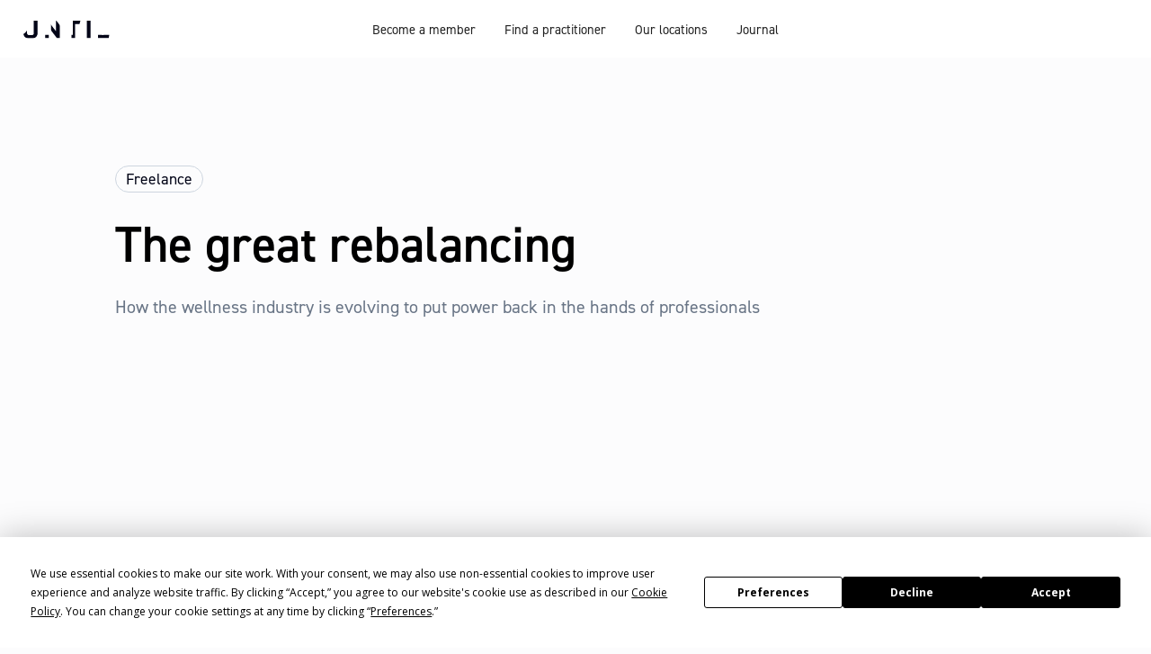

--- FILE ---
content_type: text/html
request_url: https://www.until.co.uk/journal-posts/the-great-rebalancing
body_size: 14564
content:
<!DOCTYPE html><!-- Last Published: Fri Jan 16 2026 09:48:48 GMT+0000 (Coordinated Universal Time) --><html data-wf-domain="www.until.co.uk" data-wf-page="6479c6292a756b806a0e1684" data-wf-site="6463557675a28f1b150ff1b2" data-wf-collection="6479c6292a756b806a0e1690" data-wf-item-slug="the-great-rebalancing"><head><meta charset="utf-8"/><title>The great rebalancing | UNTIL</title><meta content="" name="description"/><meta content="The great rebalancing | UNTIL" property="og:title"/><meta content="" property="og:description"/><meta content="https://cdn.prod.website-files.com/64649432a9fa6bf423043c60/6464cee177879b3458a17942_6320696cc2425753f7472a21_6202ad74ec77d69c382eafe9_Professional-05.jpeg" property="og:image"/><meta content="The great rebalancing | UNTIL" property="twitter:title"/><meta content="" property="twitter:description"/><meta content="https://cdn.prod.website-files.com/64649432a9fa6bf423043c60/6464cee177879b3458a17942_6320696cc2425753f7472a21_6202ad74ec77d69c382eafe9_Professional-05.jpeg" property="twitter:image"/><meta property="og:type" content="website"/><meta content="summary_large_image" name="twitter:card"/><meta content="width=device-width, initial-scale=1" name="viewport"/><meta content="kLZSg0Z_aEZ4WZP6iOoOWrfPRWS5vVz_qxmBzO6IsBw" name="google-site-verification"/><link href="https://cdn.prod.website-files.com/6463557675a28f1b150ff1b2/css/until-2023.webflow.shared.9dc243954.css" rel="stylesheet" type="text/css" integrity="sha384-ncJDlURzOPSzduiCvW2NXg1UrRAAW0cjFS/S7IbV5QxAgo2URRL9JVjUelO93XJj" crossorigin="anonymous"/><link href="https://fonts.googleapis.com" rel="preconnect"/><link href="https://fonts.gstatic.com" rel="preconnect" crossorigin="anonymous"/><script src="https://ajax.googleapis.com/ajax/libs/webfont/1.6.26/webfont.js" type="text/javascript"></script><script type="text/javascript">WebFont.load({  google: {    families: ["Open Sans:300,300italic,400,400italic,600,600italic,700,700italic,800,800italic","Merriweather:300,300italic,400,400italic,700,700italic,900,900italic"]  }});</script><script src="https://use.typekit.net/ytt6sfw.js" type="text/javascript"></script><script type="text/javascript">try{Typekit.load();}catch(e){}</script><script type="text/javascript">!function(o,c){var n=c.documentElement,t=" w-mod-";n.className+=t+"js",("ontouchstart"in o||o.DocumentTouch&&c instanceof DocumentTouch)&&(n.className+=t+"touch")}(window,document);</script><link href="https://cdn.prod.website-files.com/6463557675a28f1b150ff1b2/653005b7d7f3572190e237cb_UNTIL%20-%20FAVI2.png" rel="shortcut icon" type="image/x-icon"/><link href="https://cdn.prod.website-files.com/6463557675a28f1b150ff1b2/6530047c2aeac1c9e8a64500_Until%20-%20web.png" rel="apple-touch-icon"/><link href="https://www.until.co.uk/journal-posts/the-great-rebalancing" rel="canonical"/><!-- Termly Install consent banner -->
<script src="https://app.termly.io/resource-blocker/5aa8c64f-3ea4-4963-8c4f-79f918d5c75a"></script>

<script src="https://app.termly.io/resource-blocker/4216946"></script>

<!-- Termly Embed preference center link -->
<a href="#" class="termly-display-preferences">Consent Preferences</a>


<!-- Google Tag Manager -->
<script>(function(w,d,s,l,i){w[l]=w[l]||[];w[l].push({'gtm.start':
new Date().getTime(),event:'gtm.js'});var f=d.getElementsByTagName(s)[0],
j=d.createElement(s),dl=l!='dataLayer'?'&l='+l:'';j.async=true;j.src=
'https://www.googletagmanager.com/gtm.js?id='+i+dl;f.parentNode.insertBefore(j,f);
})(window,document,'script','dataLayer','GTM-MGKRXJF');</script>
<!-- End Google Tag Manager -->


<!-- F’in sweet Webflow Hacks -->
<style>
/*The page-wrapper is initially hidden*/
.page-wrapper {
  display:none; 
}
      * {
  -webkit-font-smoothing: antialiased;
  -moz-osx-font-smoothing: grayscale;
  -o-font-smoothing: antialiased;
}
</style>
<script src="https://cdnjs.cloudflare.com/ajax/libs/js-cookie/2.2.0/js.cookie.min.js"></script>
<script>
document.addEventListener("DOMContentLoaded", function(event) { 
  // get a reference to the page wrapper
  const pageWrapper = document.querySelector(".page-wrapper");
  // get a reference to the loading wrapper
  const loadingWrapper = document.querySelector('.loader3_component');

  // get the 'seenAnimation' cookie and store in a seenAnimation variable
  const seenAnimation = Cookies.get('seenAnimation');
  // if the 'seenAnimation' cookie is undefined
  if(!seenAnimation){
    // display the loading-wrapper 
    loadingWrapper.style.display = "flex";
    // show the page-wrapper 
    // after a set duration of 3000 milliseconds
    // (the time it takes to show the loading-wrapper in this case)
    setTimeout(()=>{
      pageWrapper.style.display = "block";
    }, 1500);
    // set the 'seenAnimation' cookie 
    Cookies.set('seenAnimation', 1, { expires: 1 });
  }
  else{
    // else if the 'seenAnimation' cookie exists
    // the user has already seen the animation
    // and so
    // hide the loading-wrapper
    loadingWrapper.style.visibility = "hidden";
    // show the page-wrapper 
    pageWrapper.style.display = "block";
}

//This is for the "Clear my 24 hour cookie" button on this Hacks template
// this is not needed on your live site

  // when .clear-cookie is clicked 
  $('.clear-cookie').click(()=>{
    // remove the 'seenGif' cookie
    // the animation can now play again since
    //'seenAnimation' becomes undefined
    Cookies.remove('seenAnimation');
  });
});
</script>

<!-- Start of HubSpot Embed Code -->
<script type="text/javascript" id="hs-script-loader" async defer src="//js-eu1.hs-scripts.com/25040510.js"></script>
<!-- End of HubSpot Embed Code -->

<!-- Start VWO Async SmartCode -->
<link rel="preconnect" href="https://dev.visualwebsiteoptimizer.com" />
<script type='text/javascript' id='vwoCode'>
window._vwo_code || (function() {
var account_id=771010,
version=2.0,
settings_tolerance=2000,
hide_element='body',
hide_element_style = 'opacity:0 !important;filter:alpha(opacity=0) !important;background:none !important',
/* DO NOT EDIT BELOW THIS LINE */
f=false,w=window,d=document,v=d.querySelector('#vwoCode'),cK='_vwo_'+account_id+'_settings',cc={};try{var c=JSON.parse(localStorage.getItem('_vwo_'+account_id+'_config'));cc=c&&typeof c==='object'?c:{}}catch(e){}var stT=cc.stT==='session'?w.sessionStorage:w.localStorage;code={use_existing_jquery:function(){return typeof use_existing_jquery!=='undefined'?use_existing_jquery:undefined},library_tolerance:function(){return typeof library_tolerance!=='undefined'?library_tolerance:undefined},settings_tolerance:function(){return cc.sT||settings_tolerance},hide_element_style:function(){return'{'+(cc.hES||hide_element_style)+'}'},hide_element:function(){return typeof cc.hE==='string'?cc.hE:hide_element},getVersion:function(){return version},finish:function(){if(!f){f=true;var e=d.getElementById('_vis_opt_path_hides');if(e)e.parentNode.removeChild(e)}},finished:function(){return f},load:function(e){var t=this.getSettings(),n=d.createElement('script'),i=this;if(t){n.textContent=t;d.getElementsByTagName('head')[0].appendChild(n);if(!w.VWO||VWO.caE){stT.removeItem(cK);i.load(e)}}else{n.fetchPriority='high';n.src=e;n.type='text/javascript';n.onerror=function(){_vwo_code.finish()};d.getElementsByTagName('head')[0].appendChild(n)}},getSettings:function(){try{var e=stT.getItem(cK);if(!e){return}e=JSON.parse(e);if(Date.now()>e.e){stT.removeItem(cK);return}return e.s}catch(e){return}},init:function(){if(d.URL.indexOf('__vwo_disable__')>-1)return;var e=this.settings_tolerance();w._vwo_settings_timer=setTimeout(function(){_vwo_code.finish();stT.removeItem(cK)},e);var t=d.currentScript,n=d.createElement('style'),i=this.hide_element(),r=t&&!t.async&&i?i+this.hide_element_style():'',c=d.getElementsByTagName('head')[0];n.setAttribute('id','_vis_opt_path_hides');v&&n.setAttribute('nonce',v.nonce);n.setAttribute('type','text/css');if(n.styleSheet)n.styleSheet.cssText=r;else n.appendChild(d.createTextNode(r));c.appendChild(n);this.load('https://dev.visualwebsiteoptimizer.com/j.php?a='+account_id+'&u='+encodeURIComponent(d.URL)+'&vn='+version)}};w._vwo_code=code;code.init();})();
</script>
<!-- End VWO Async SmartCode -->

<script src="https://cdn.prod.website-files.com/6463557675a28f1b150ff1b2%2F6544eda5f000985a163a8687%2F67aa0c171d0792179d3a56dc%2Ffinsweetcomponentsconfig-1.0.2.js" type="module" async="" siteId="6463557675a28f1b150ff1b2" finsweet="components"></script></head><body><div fs-scrolldisable-element="when-visible" class="loader3_component"><div class="loader3_content-wrapper"><img src="https://cdn.prod.website-files.com/6463557675a28f1b150ff1b2/6463ae1d93ff840c60863b13_Until%20white.svg" loading="lazy" alt="" class="loader3_image"/><div class="loader3_image-overlay"></div></div><div class="loader3_background"></div></div><div class="page-wrapper"><div class="global-styles w-embed"><style>

/* Focus state style for keyboard navigation for the focusable elements */
*[tabindex]:focus-visible,
  input[type="file"]:focus-visible {
   outline: 0.125rem solid #4d65ff;
   outline-offset: 0.125rem;
}

/* Get rid of top margin on first element in any rich text element */
.w-richtext > :not(div):first-child, .w-richtext > div:first-child > :first-child {
  margin-top: 0 !important;
}

/* Get rid of bottom margin on last element in any rich text element */
.w-richtext>:last-child, .w-richtext ol li:last-child, .w-richtext ul li:last-child {
	margin-bottom: 0 !important;
}

/* Prevent all click and hover interaction with an element */
.pointer-events-off {
	pointer-events: none;
}

/* Enables all click and hover interaction with an element */
.pointer-events-on {
  pointer-events: auto;
}

/* Create a class of .div-square which maintains a 1:1 dimension of a div */
.div-square::after {
	content: "";
	display: block;
	padding-bottom: 100%;
}

/* Make sure containers never lose their center alignment */
.container-medium,.container-small, .container-large {
	margin-right: auto !important;
  margin-left: auto !important;
}

/* 
Make the following elements inherit typography styles from the parent and not have hardcoded values. 
Important: You will not be able to style for example "All Links" in Designer with this CSS applied.
Uncomment this CSS to use it in the project. Leave this message for future hand-off.
*/
/*
a,
.w-input,
.w-select,
.w-tab-link,
.w-nav-link,
.w-dropdown-btn,
.w-dropdown-toggle,
.w-dropdown-link {
  color: inherit;
  text-decoration: inherit;
  font-size: inherit;
}
*/

/* Apply "..." after 3 lines of text */
.text-style-3lines {
	display: -webkit-box;
	overflow: hidden;
	-webkit-line-clamp: 3;
	-webkit-box-orient: vertical;
}

/* Apply "..." after 2 lines of text */
.text-style-2lines {
	display: -webkit-box;
	overflow: hidden;
	-webkit-line-clamp: 2;
	-webkit-box-orient: vertical;
}

/* Adds inline flex display */
.display-inlineflex {
  display: inline-flex;
}

/* These classes are never overwritten */
.hide {
  display: none !important;
}

@media screen and (max-width: 991px) {
    .hide, .hide-tablet {
        display: none !important;
    }
}
  @media screen and (max-width: 767px) {
    .hide-mobile-landscape{
      display: none !important;
    }
}
  @media screen and (max-width: 479px) {
    .hide-mobile{
      display: none !important;
    }
}
 
.margin-0 {
  margin: 0rem !important;
}
  
.padding-0 {
  padding: 0rem !important;
}

.spacing-clean {
padding: 0rem !important;
margin: 0rem !important;
}

.margin-top {
  margin-right: 0rem !important;
  margin-bottom: 0rem !important;
  margin-left: 0rem !important;
}

.padding-top {
  padding-right: 0rem !important;
  padding-bottom: 0rem !important;
  padding-left: 0rem !important;
}
  
.margin-right {
  margin-top: 0rem !important;
  margin-bottom: 0rem !important;
  margin-left: 0rem !important;
}

.padding-right {
  padding-top: 0rem !important;
  padding-bottom: 0rem !important;
  padding-left: 0rem !important;
}

.margin-bottom {
  margin-top: 0rem !important;
  margin-right: 0rem !important;
  margin-left: 0rem !important;
}

.padding-bottom {
  padding-top: 0rem !important;
  padding-right: 0rem !important;
  padding-left: 0rem !important;
}

.margin-left {
  margin-top: 0rem !important;
  margin-right: 0rem !important;
  margin-bottom: 0rem !important;
}
  
.padding-left {
  padding-top: 0rem !important;
  padding-right: 0rem !important;
  padding-bottom: 0rem !important;
}
  
.margin-horizontal {
  margin-top: 0rem !important;
  margin-bottom: 0rem !important;
}

.padding-horizontal {
  padding-top: 0rem !important;
  padding-bottom: 0rem !important;
}

.margin-vertical {
  margin-right: 0rem !important;
  margin-left: 0rem !important;
}
  
.padding-vertical {
  padding-right: 0rem !important;
  padding-left: 0rem !important;
}

/* Apply "..." at 100% width */
.truncate-width { 
		width: 100%; 
    white-space: nowrap; 
    overflow: hidden; 
    text-overflow: ellipsis; 
}
/* Removes native scrollbar */
.no-scrollbar {
    -ms-overflow-style: none;
    overflow: -moz-scrollbars-none; 
}

.no-scrollbar::-webkit-scrollbar {
    display: none;
}

.social-share-btn {
    display: block;
    padding: 5px 15px;
    font-size: 14px;
    line-height: 22px;
    text-decoration: none;
    background-position: 50% 50%;
    background-size: 18px;
    background-repeat: no-repeat;
    background-attachment: scroll;
    color: transparent;
    width: 34px;
    height: 34px;
    border-style: solid;
    border-width: 1px;
    border-color: #1526d0;
    border-radius: 20px;
    }
    
.social-hover-btn:hover {
background-color: #E8EAFD;
}
    
.social-share-btn.fb {
    background-image: url(https://cdn.prod.website-files.com/631efaf8fddd92ed415850db/63b4561f132f6d0fb7a4e684_Facebook.svg);
    }
    
.social-share-btn.tw {
  background-image: url(https://cdn.prod.website-files.com/631efaf8fddd92ed415850db/63b4561fa2d921dbea4d4bdb_Twitter.svg);
  }
  
  .social-share-btn.lnk {
  background-image: url(https://cdn.prod.website-files.com/631efaf8fddd92ed415850db/63b4561fd051419cfbab76d2_LinkedIn.svg);
  }
  
  .line-clamp {
  display: -webkit-box;
  -webkit-line-clamp: 2;
  -webkit-box-orient: vertical;  
  overflow: hidden;
}

.termly-display-preferences {
    display: none !important;
}

</style></div><div data-animation="default" class="navbar-2 w-nav" data-easing2="ease" data-easing="ease" data-collapse="medium" data-w-id="2a86825b-a755-bdfe-d500-7597f8e8f7bc" role="banner" data-duration="400" data-doc-height="1"><div class="navbar1_container"><a href="/" class="navbar1_logo-link w-nav-brand"><img src="https://cdn.prod.website-files.com/6463557675a28f1b150ff1b2/64637b3836f81f87d94f3605_Logo.svg" loading="lazy" alt=""/></a><nav role="navigation" class="navbar1_menu w-nav-menu"><div class="navbar1_right"><div data-hover="true" data-delay="300" data-w-id="33c8572f-0a24-273a-1621-919282af1c2e" class="navbar6_menu-dropdown w-dropdown"><div class="navbar6_dropdown-toggle hide w-dropdown-toggle"><div class="dropdown-icon w-embed"><svg width=" 100%" height=" 100%" viewBox="0 0 16 16" fill="none" xmlns="http://www.w3.org/2000/svg">
<path fill-rule="evenodd" clip-rule="evenodd" d="M2.55806 6.29544C2.46043 6.19781 2.46043 6.03952 2.55806 5.94189L3.44195 5.058C3.53958 4.96037 3.69787 4.96037 3.7955 5.058L8.00001 9.26251L12.2045 5.058C12.3021 4.96037 12.4604 4.96037 12.5581 5.058L13.4419 5.94189C13.5396 6.03952 13.5396 6.19781 13.4419 6.29544L8.17678 11.5606C8.07915 11.6582 7.92086 11.6582 7.82323 11.5606L2.55806 6.29544Z" fill="currentColor"/>
</svg></div><div>Our Services</div></div><nav class="navbar6_dropdown-list w-dropdown-list"><div class="navbar6_container"><div class="navbar6_dropdown-content"><div class="navbar6_dropdown-content-left"><div id="w-node-_4191598b-71f8-31ee-e41a-50aa332bb9f5-f8e8f7bc" class="memberships_dropdown-link-list is-dropdown-info hide-tablet"><div class="margin-bottom margin-small"><div class="margin-bottom margin-xsmall"><div class="margin-bottom margin-xsmall"><div class="heading-style-caption is-small-caption">Unlock your full potential</div></div><div class="heading-style-h5">Science-backed recovery treatments</div></div></div></div><div id="w-node-_9ae35033-f4dc-5bce-1d86-83230eea21ee-f8e8f7bc" class="navbar-services-list-wrapper w-dyn-list"><div class="w-dyn-empty"><div>No items found.</div></div></div><div id="w-node-_9ae35033-f4dc-5bce-1d86-83230eea21e7-f8e8f7bc" class="memberships_dropdown-link-list is-dropdown-info hide-tablet"></div></div></div></div></nav></div><a href="/members" class="navbar1_link w-nav-link">Become a member</a><a href="/health-concierge/client-page" class="navbar1_link w-nav-link">Find a practitioner</a><a href="/locations" class="navbar1_link w-nav-link">Our locations</a><a href="/journal" class="navbar1_link w-nav-link">Journal</a><a href="/find-your-pro" class="navbar1_link hide w-nav-link">Find a practitioner</a><div class="navbar1_menu-buttons"></div></div></nav><a href="/old-home" class="navbar1_logo-link-copy w-nav-brand"><img src="https://cdn.prod.website-files.com/6463557675a28f1b150ff1b2/64637b3836f81f87d94f3605_Logo.svg" loading="lazy" alt=""/></a><div class="navbar1_menu-button w-nav-button"><div class="menu-icon1"><div class="menu-icon1_line-top"></div><div class="menu-icon1_line-middle"><div class="menu-icon_line-middle-inner"></div></div><div class="menu-icon1_line-bottom"></div></div></div></div></div><main class="main-wrapper"><header class="section_blog-post4"><div class="padding-global"><div class="container-large"><div class="padding-section-xs"><div class="margin-bottom margin-large"><div class="max-width-xlarge"><div class="blog-post4_header"><div class="margin-bottom margin-small"><div class="w-dyn-list"><div fs-cmsnest-collection="categories" fs-cmsnest-element="template-reference" role="list" class="collection-list-4 w-dyn-items"><div role="listitem" class="w-dyn-item"><a href="/categories/freelance" class="w-inline-block"><div class="pill is-journal-pill is-big-jounral--pill">Freelance</div></a></div></div></div></div><div class="blog-post4_title-wrapper"><div class="margin-bottom margin-small"><h1 class="heading-12">The great rebalancing</h1></div><p class="text-size-medium">How the wellness industry is evolving to put power back in the hands of professionals</p></div></div></div></div><div class="blog-post4_image-wrapper"><img src="https://cdn.prod.website-files.com/64649432a9fa6bf423043c60/6464cee177879b3458a17942_6320696cc2425753f7472a21_6202ad74ec77d69c382eafe9_Professional-05.jpeg" loading="lazy" alt="" sizes="100vw" srcset="https://cdn.prod.website-files.com/64649432a9fa6bf423043c60/6464cee177879b3458a17942_6320696cc2425753f7472a21_6202ad74ec77d69c382eafe9_Professional-05-p-500.jpeg 500w, https://cdn.prod.website-files.com/64649432a9fa6bf423043c60/6464cee177879b3458a17942_6320696cc2425753f7472a21_6202ad74ec77d69c382eafe9_Professional-05-p-800.jpeg 800w, https://cdn.prod.website-files.com/64649432a9fa6bf423043c60/6464cee177879b3458a17942_6320696cc2425753f7472a21_6202ad74ec77d69c382eafe9_Professional-05-p-1080.jpeg 1080w, https://cdn.prod.website-files.com/64649432a9fa6bf423043c60/6464cee177879b3458a17942_6320696cc2425753f7472a21_6202ad74ec77d69c382eafe9_Professional-05-p-1600.jpeg 1600w, https://cdn.prod.website-files.com/64649432a9fa6bf423043c60/6464cee177879b3458a17942_6320696cc2425753f7472a21_6202ad74ec77d69c382eafe9_Professional-05-p-2000.jpeg 2000w, https://cdn.prod.website-files.com/64649432a9fa6bf423043c60/6464cee177879b3458a17942_6320696cc2425753f7472a21_6202ad74ec77d69c382eafe9_Professional-05.jpeg 2362w" class="blog-post4_image"/></div></div></div><div class="container-medium"><div><div class="blog-post4_content-top"><div class="blog-post4_author-wrapper"><img src="https://cdn.prod.website-files.com/64649432a9fa6bf423043c60/662a06159653c64307ec472f_Screenshot%202024-04-25%20at%2008.28.13.png" loading="lazy" alt="" sizes="100vw" srcset="https://cdn.prod.website-files.com/64649432a9fa6bf423043c60/662a06159653c64307ec472f_Screenshot%202024-04-25%20at%2008.28.13-p-500.png 500w, https://cdn.prod.website-files.com/64649432a9fa6bf423043c60/662a06159653c64307ec472f_Screenshot%202024-04-25%20at%2008.28.13-p-800.png 800w, https://cdn.prod.website-files.com/64649432a9fa6bf423043c60/662a06159653c64307ec472f_Screenshot%202024-04-25%20at%2008.28.13.png 1002w" class="mug-shot"/><div class="margin-right margin-xlarge"><div class="margin-bottom margin-xxsmall text-color-graymodern600">Written by</div><div class="journal-date text-color-black">Alex Pellew</div></div><div class="margin-right margin-small"><div class="margin-bottom margin-xxsmall text-color-graymodern600">Published on</div><div class="journal-date text-color-black">February 8, 2022</div></div></div><div class="socials-block"><div class="_w-inline-block-2 w-embed"><a class="w-inline-block social-share-btn lnk" href="http://www.linkedin.com/shareArticle?mini=true&url=&title=&summary=&source=" target="_blank" title="Share on LinkedIn" onclick="window.open('http://www.linkedin.com/shareArticle?mini=true&url=' + encodeURIComponent(document.URL) + '&title=' + encodeURIComponent(document.title)); return false;">share</a></div><div class="_w-inline-block-2 w-embed"><a class="w-inline-block social-share-btn tw" href="https://twitter.com/intent/tweet?" target="_blank" title="Tweet" onclick="window.open('https://twitter.com/intent/tweet?text=' + encodeURIComponent(document.title) + ':%20 ' + encodeURIComponent(document.URL)); return false;">Tweet</a></div><div class="_w-inline-block-2 w-embed"><a class="w-inline-block social-share-btn fb" href="https://www.facebook.com/sharer/sharer.php?u=&t=" title="Share on Facebook" target="_blank" onclick="window.open('https://www.facebook.com/sharer/sharer.php?u=' + encodeURIComponent(document.URL) + '&t=' + encodeURIComponent(document.URL)); return false;">Share</a></div></div></div><div class="blog-post4_content-wrapper"><div class="blog-post4_content"><div class="container-large-6 hide"><div class="padding-section-small"><div class="w-layout-grid cta45_component"><div class="cta45_card"><div class="cta45_content"><div class="max-width-large"><div class="margin-bottom"><h4>Heading</h4></div></div></div><div class="cta45_button-row"><a href="#" class="button w-button">Find out more</a></div></div></div></div></div><div class="text-rich-text w-richtext"><p><em>“I feel like I’m the one who loses out in this equation…”</em></p><p>This is what a leading Strength &amp; Conditioning coach said to me back in 2018 when we were exploring how we could better support and serve health and wellness professionals.</p><p>What he meant was it feels like the current industry model is rigged against the professional. In his instance, he almost worked in a form of vassalage; needing to pay off a monthly sub before he could start to profit from his endeavours. In that equation, the gym wins and so does the client as they still receive a great service.</p><p>This is one of scores of stories I heard, across a multitude of professions, all different variants of the same theme – the professional is the one that loses out.</p><p>But here’s the contradiction. In health and wellness, the quality of the service you receive is defined disproportionately by one factor - the quality of the professional treating, training or coaching you! </p><p>Go figure! That contradiction told us that change was needed and that we could help lead it.<strong>‍</strong></p><h4><strong>Covid, the catalyst</strong></h4><p>But just as we were about to birth Until into the world in March 2020 by signing our first lease on a building, along came Covid.</p><p>As we all sat at home anxiously huddled around Zoom calls, we, like all businesses, were wrestling with the existential questions those early days of lockdown posed:</p><p><em>“What does this mean for wellness professionals?”</em></p><p><em>“Will their businesses survive?”</em></p><p><em>“How will they be working with things going back to normal?”</em></p><p><em>“What does ‘normal’ even mean anymore?”</em></p><p>Ultimately, we were asking ourselves if what we were doing was still relevant or needed. </p><p>But as the curtain to the post-pandemic world started to be pulled back something fascinating came into view. All the small shifts we’d seen pre pandemic started to explode like a charge had been detonated under them, creating a new paradigm. </p><h4><strong>The rise of the personal brand</strong></h4><p>Whilst the pandemic was undoubtedly tough on freelancers it also created a seismic rebalancing of power away from brands and towards the professional.</p><p>Not only did 2020 see a 19% rise in the growth of health &amp; wellness freelancers (IPSE), it was also the year that forced them to find their voice.</p><p>Locked at home with nothing but a laptop and phone, wellness professionals were forced to draw on their own personal brands to grow their businesses. With many millions of us turning to them as a more personal and tailored way of getting in shape, staying mentally fit and fixing our bodies.</p><p>Professionals are loving their new-found power and freedom and clients are loving the closer, deeper and more authentic connections. The genie is out of the bottle and it’s not going back!</p><h4><strong>Skill diversification &amp; personal development</strong></h4><p>One of the things I noticed back in 2018 was the number of wellness professionals I spoke to who were learning a new skill, whether it be a Strength &amp; Conditioning Coach learning Nutrition, a Physio learning Energy Healing or a Life Coach learning to PT.</p><p>But looking back on it now, it makes perfect sense. Not only is the passion to learn and develop the hallmark of a top professional it also felt like a response to the constraints of the industry – a side hustle being yours and yours alone, revenue that’s protected from your employer.</p><p>Like the rise of personal brands, this doesn’t feel like it’s a flash in the pan. That’s because learning another skill has potent benefits for the professional – according to upskilled.com learning a new skill improves your brain health and memory, increases your mental wellbeing and happiness, fosters connection with others and keeps you relevant.</p><p>It’s also beneficial for their clients who are increasingly seeking our more holistic interventions to get better results and protect their bodies and minds against tomorrow.</p><h4><strong>Leading the shift</strong></h4><p>Fast forward to Jan 2021 and Until Soho is emerging into this new world armed with a mission to create more freedom for wellness professionals so they can build thriving businesses, keep growing their skills and find strength and security through community. </p><p>We’re creating a home where professionals can get help building their personal brands, deliver more than one service under one roof and even get help learning another!<br/>It feels like ours will be the first of a new generation of wellness business that place their emphasis on serving the professional, not just the customer. </p><p>We hope so. It’s long overdue.</p><p>Time will tell if our hunch is the right one. But why not come and see what you think?</p><p>‍</p></div></div><div class="blog-post4_right-column"><div class="margin-bottom margin-medium"><div class="blog-post4_newsletter_consumer"><div class="margin-bottom margin-small"><div class="heading-style-h3">Ready to grow your BUSINESS?</div></div><div class="margin-bottom"><div class="button-group"><a href="/apply-now" class="button is-small w-button">Apply now</a><a href="/memberships" class="button is-secondary is-small w-button">View memberships</a></div></div></div></div><div class="related-posts-column-right"><div class="margin-bottom margin-xsmall"><p class="heading-style-caption is-small-caption">Recommended Posts<a href="https://origympersonaltrainercourses.co.uk/blog/pt-business-no-money"><br/></a></p></div><div class="w-dyn-list"><div role="list" class="blog-list-column w-dyn-items"><div id="w-node-_1e4823a1-3058-da8b-7327-6ac57c281f9a-6a0e1684" role="listitem" class="w-dyn-item"><div class="blog35_item"><a href="/journal-posts/practical-tips-for-a-seamless-transition-to-your-new-business" class="blog35_item-link w-inline-block"><div class="blog35_item-content"><div class="blog-item-column"><div class="blog35_title-wrapper"><h3 class="heading-style-h6 text-weight-semibold">Part 4: Practical Tips for a Seamless Transition to Your New Business</h3></div><div class="button is-link is-icon"><div>Read more</div><div class="icon-button-wrapper"><div class="icon-embed-xxsmall w-embed"><svg width="16" height="16" viewBox="0 0 16 16" fill="none" xmlns="http://www.w3.org/2000/svg">
<path d="M6 3L11 8L6 13" stroke="CurrentColor" stroke-width="1.5"/>
</svg></div></div></div></div></div></a></div></div><div id="w-node-_1e4823a1-3058-da8b-7327-6ac57c281f9a-6a0e1684" role="listitem" class="w-dyn-item"><div class="blog35_item"><a href="/journal-posts/your-legal-toolkit-defending-against-restrictive-covenants" class="blog35_item-link w-inline-block"><div class="blog35_item-content"><div class="blog-item-column"><div class="blog35_title-wrapper"><h3 class="heading-style-h6 text-weight-semibold">Part 3: Your Legal Toolkit: Defending Against Restrictive Covenants</h3></div><div class="button is-link is-icon"><div>Read more</div><div class="icon-button-wrapper"><div class="icon-embed-xxsmall w-embed"><svg width="16" height="16" viewBox="0 0 16 16" fill="none" xmlns="http://www.w3.org/2000/svg">
<path d="M6 3L11 8L6 13" stroke="CurrentColor" stroke-width="1.5"/>
</svg></div></div></div></div></div></a></div></div><div id="w-node-_1e4823a1-3058-da8b-7327-6ac57c281f9a-6a0e1684" role="listitem" class="w-dyn-item"><div class="blog35_item"><a href="/journal-posts/timeline-your-first-steps-when-facing-a-cease-and-desist-letter" class="blog35_item-link w-inline-block"><div class="blog35_item-content"><div class="blog-item-column"><div class="blog35_title-wrapper"><h3 class="heading-style-h6 text-weight-semibold">Part 2: Timeline: Your First Steps When Facing a Cease and Desist Letter</h3></div><div class="button is-link is-icon"><div>Read more</div><div class="icon-button-wrapper"><div class="icon-embed-xxsmall w-embed"><svg width="16" height="16" viewBox="0 0 16 16" fill="none" xmlns="http://www.w3.org/2000/svg">
<path d="M6 3L11 8L6 13" stroke="CurrentColor" stroke-width="1.5"/>
</svg></div></div></div></div></div></a></div></div></div></div></div></div></div></div></div></div></header><section class="section_blog-post4-related background-color-gray"><div class="padding-global"><div class="container-large"><div class="padding-section-large"><div class="blog-post4-related_component"><div class="margin-bottom margin-large"><div class="blog-post4-related_heading-wrapper"><div id="w-node-d73bc443-54fa-9900-b108-2299753f6402-6a0e1684" class="blog-post4-related_heading"><div class="margin-bottom margin-0"><h2 class="heading margin-0">Other posts</h2></div></div><a href="#" class="blog68_button-wrapper w-inline-block"><div class="button is-link is-icon"><div class="text-size-medium">View all</div><div class="icon-button-wrapper"><div class="icon-embed-xxsmall w-embed"><svg width="16" height="16" viewBox="0 0 16 16" fill="none" xmlns="http://www.w3.org/2000/svg">
<path d="M6 3L11 8L6 13" stroke="CurrentColor" stroke-width="1.5"/>
</svg></div></div></div></a></div></div><div class="w-dyn-list"><div fs-cmsnest-element="list" fs-cmsload-element="list" fs-cmsload-mode="infinite" role="list" class="blog44_list w-dyn-items"><div id="w-node-fed4dd3d-0359-5e2e-f1f4-cabc3f764b93-6a0e1684" role="listitem" class="w-dyn-item"><div class="blog35_item"><div class="blog35_item-link"><div class="margin-bottom margin-tiny"><a href="/journal-posts/rucking---the-physical-benefits" class="blog35_image-wrapper w-inline-block"><img src="https://cdn.prod.website-files.com/64649432a9fa6bf423043c60/682f109d89f62a48f4b90c2e_Rucking.webp" loading="lazy" alt="Why Every Personal Trainer Should Understand Rucking" sizes="100vw" srcset="https://cdn.prod.website-files.com/64649432a9fa6bf423043c60/682f109d89f62a48f4b90c2e_Rucking-p-500.webp 500w, https://cdn.prod.website-files.com/64649432a9fa6bf423043c60/682f109d89f62a48f4b90c2e_Rucking-p-800.webp 800w, https://cdn.prod.website-files.com/64649432a9fa6bf423043c60/682f109d89f62a48f4b90c2e_Rucking-p-1080.webp 1080w, https://cdn.prod.website-files.com/64649432a9fa6bf423043c60/682f109d89f62a48f4b90c2e_Rucking-p-1600.webp 1600w, https://cdn.prod.website-files.com/64649432a9fa6bf423043c60/682f109d89f62a48f4b90c2e_Rucking.webp 1800w" class="blog35_image"/></a></div><div class="blog35_item-content"><div class="blog35_item-content-top"><div fs-cmsnest-collection="categories" fs-cmsnest-element="nest-target" class="blog35_category-wrapper"><div class="w-dyn-list"><div role="list" class="pills-wrapper w-dyn-items"><div role="listitem" class="w-dyn-item"><div class="pill is-journal-pill">Fitness</div></div><div role="listitem" class="w-dyn-item"><div class="pill is-journal-pill">Lifestyle</div></div></div></div></div><a href="/journal-posts/rucking---the-physical-benefits" class="journal-title-link w-inline-block"><h3 class="text-size-large">Why Every Personal Trainer Should Understand Rucking</h3></a><div>May 20, 2025</div></div></div></div></div></div><div id="w-node-fed4dd3d-0359-5e2e-f1f4-cabc3f764b93-6a0e1684" role="listitem" class="w-dyn-item"><div class="blog35_item"><div class="blog35_item-link"><div class="margin-bottom margin-tiny"><a href="/journal-posts/top-tips-for-setting-up-your-business-on-google" class="blog35_image-wrapper w-inline-block"><img src="https://cdn.prod.website-files.com/64649432a9fa6bf423043c60/67b464be5b52f47ae86ae226_Google%20image.avif" loading="lazy" alt="" class="blog35_image"/></a></div><div class="blog35_item-content"><div class="blog35_item-content-top"><div fs-cmsnest-collection="categories" fs-cmsnest-element="nest-target" class="blog35_category-wrapper"><div class="w-dyn-list"><div role="list" class="pills-wrapper w-dyn-items"><div role="listitem" class="w-dyn-item"><div class="pill is-journal-pill">Personal development</div></div></div></div></div><a href="/journal-posts/top-tips-for-setting-up-your-business-on-google" class="journal-title-link w-inline-block"><h3 class="text-size-large">Top Tips for Setting Up Your Business on Google</h3></a><div>Feb 18, 2025</div></div></div></div></div></div><div id="w-node-fed4dd3d-0359-5e2e-f1f4-cabc3f764b93-6a0e1684" role="listitem" class="w-dyn-item"><div class="blog35_item"><div class="blog35_item-link"><div class="margin-bottom margin-tiny"><a href="/journal-posts/aesthetic-medicine-qualifications" class="blog35_image-wrapper w-inline-block"><img src="https://cdn.prod.website-files.com/64649432a9fa6bf423043c60/679cf00d74c9922b00204733_injectable%20treatment.png" loading="lazy" alt="" sizes="100vw" srcset="https://cdn.prod.website-files.com/64649432a9fa6bf423043c60/679cf00d74c9922b00204733_injectable%20treatment-p-500.png 500w, https://cdn.prod.website-files.com/64649432a9fa6bf423043c60/679cf00d74c9922b00204733_injectable%20treatment-p-800.png 800w, https://cdn.prod.website-files.com/64649432a9fa6bf423043c60/679cf00d74c9922b00204733_injectable%20treatment-p-1080.png 1080w, https://cdn.prod.website-files.com/64649432a9fa6bf423043c60/679cf00d74c9922b00204733_injectable%20treatment.png 1200w" class="blog35_image"/></a></div><div class="blog35_item-content"><div class="blog35_item-content-top"><div fs-cmsnest-collection="categories" fs-cmsnest-element="nest-target" class="blog35_category-wrapper"><div class="w-dyn-list"><div role="list" class="pills-wrapper w-dyn-items"><div role="listitem" class="w-dyn-item"><div class="pill is-journal-pill">Treat</div></div></div></div></div><a href="/journal-posts/aesthetic-medicine-qualifications" class="journal-title-link w-inline-block"><h3 class="text-size-large">Do you need a Level 7 to practice aesthetic medicine?</h3></a><div>Jan 31, 2025</div></div></div></div></div></div></div></div></div></div></div></div></section></main><div class="footer"><footer class="footer5_component"><div class="padding-global"><div class="container-large"><div class="margin-bottom margin-small"><div class="footer5_never-stop"><img src="https://cdn.prod.website-files.com/6463557675a28f1b150ff1b2/64636d68e037bad6553e1f24_Never-stop.svg" loading="lazy" alt="" class="never-stop_img"/></div></div></div></div></footer><section data-w-id="b817adc2-6675-652e-07a0-3195babf7994" class="section_banner12 hide-mobile-portrait"><div class="banner12_component"><div class="banner12_inner-wrapper"><div class="banner12_marquee"><div class="banner12_text-wrapper"><div class="banner12_text">Acupuncturists</div></div><div class="banner12_text-wrapper"><div class="banner12_text">Osteopaths</div></div><div class="banner12_text-wrapper hide-tablet"><div class="banner12_text">Business Coaches</div></div><div class="banner12_text-wrapper hide-tablet"><div class="banner12_text">Chiropractors</div></div><div class="banner12_text-wrapper hide-tablet"><div class="banner12_text">Personal Trainers</div></div><div class="banner12_text-wrapper hide-tablet"><div class="banner12_text">Doctors</div></div><div class="banner12_text-wrapper hide-tablet"><div class="banner12_text">Nutritionists</div></div><div class="banner12_text-wrapper"><div class="banner12_text">Life Coaches</div></div><div class="banner12_text-wrapper"><div class="banner12_text">Physios</div></div><div class="banner12_text-wrapper hide-mobile-portrait"><div class="banner12_text">Massage Therapists</div></div><div class="banner12_text-wrapper hide-mobile-portrait"><div class="banner12_text">Performance Coaches</div></div><div class="banner12_text-wrapper"><div class="banner12_text">Podiatrists</div></div></div><div class="banner12_marquee"><div class="banner12_text-wrapper"><div class="banner12_text">Acupuncturists</div></div><div class="banner12_text-wrapper"><div class="banner12_text">Osteopaths</div></div><div class="banner12_text-wrapper hide-tablet"><div class="banner12_text">Business Coaches</div></div><div class="banner12_text-wrapper hide-tablet"><div class="banner12_text">Chiropractors</div></div><div class="banner12_text-wrapper hide-tablet"><div class="banner12_text">Personal Trainers</div></div><div class="banner12_text-wrapper hide-tablet"><div class="banner12_text">Doctors</div></div><div class="banner12_text-wrapper hide-tablet"><div class="banner12_text">Nutritionists</div></div><div class="banner12_text-wrapper"><div class="banner12_text">Life Coaches</div></div><div class="banner12_text-wrapper"><div class="banner12_text">Physios</div></div><div class="banner12_text-wrapper hide-mobile-portrait"><div class="banner12_text">Massage Therapists</div></div><div class="banner12_text-wrapper hide-mobile-portrait"><div class="banner12_text">Performance Coaches</div></div><div class="banner12_text-wrapper"><div class="banner12_text">Podiatrists</div></div></div></div></div></section><footer class="footer5_component"><div class="padding-global"><div class="container-large"><div class="padding-bottom padding-large"><div class="padding-bottom padding-large"><div class="w-layout-grid footer5_top-wrapper"><div class="footer5_link-list"><div class="margin-bottom margin-xsmall"><div class="heading-footer">For Practitioners</div></div><a href="/industries/train" class="footer5_link">Train</a><a href="/industries/treat" class="footer5_link">Treat</a><a href="/industries/coach" class="footer5_link">Coach</a><a href="/industries/consult" class="footer5_link">Consult</a><a href="/memberships/thrive" class="footer5_link">Thrive</a><div class="footer5_link-list"><div class="margin-bottom margin-xsmall"><div class="heading-footer hide">For the public</div></div><div class="w-dyn-list"><div class="hide w-dyn-empty"><div>No items found.</div></div></div></div></div><div class="footer5_link-list"><div class="margin-bottom margin-xsmall"><div class="heading-footer">Locations</div></div><div class="w-dyn-list"><div role="list" class="w-dyn-items"><div role="listitem" class="footer-links-item w-dyn-item"><a href="/locations/canary-wharf" class="footer5_link">Canary Wharf</a></div><div role="listitem" class="footer-links-item w-dyn-item"><a href="/locations/marylebone" class="footer5_link">Marylebone</a></div><div role="listitem" class="footer-links-item w-dyn-item"><a href="/locations/soho" class="footer5_link">Soho</a></div><div role="listitem" class="footer-links-item w-dyn-item"><a href="/locations/liverpool-st" class="footer5_link">Liverpool St</a></div></div></div></div><div class="footer5_link-list"><div class="margin-bottom margin-xsmall"><div class="heading-footer">Other</div></div><a href="/find-your-pro" class="footer5_link">Find a practitioner</a><a href="/journal" class="footer5_link">Journal</a><a href="/careers" class="footer5_link">Careers</a><a id="my_custom_link" href="mailto:info@until.co.uk" class="footer5_link my_custom_link">Contact us</a></div></div></div><div class="line-divider"></div><div class="padding-top padding-medium"><div class="footer5_bottom-wrapper"><div class="w-layout-grid footer5_legal-list"><div id="w-node-b817adc2-6675-652e-07a0-3195babf7a0b-babf798d" class="footer5_credit-text">© 2023 Until. All rights reserved.</div><a href="/privacy-policy" class="footer5_legal-link">Privacy Policy</a><a href="/terms-and-condition" class="footer5_legal-link">Terms of Service</a></div><div class="w-layout-grid footer5_social-icons"><a href="https://www.facebook.com/UntilCommunity/" class="footer5_social-link w-inline-block"><div class="social-icon w-embed"><svg width="100%" height="100%" viewBox="0 0 24 24" fill="none" xmlns="http://www.w3.org/2000/svg">
<path d="M16.5 6H13.5C12.9477 6 12.5 6.44772 12.5 7V10H16.5C16.6137 9.99748 16.7216 10.0504 16.7892 10.1419C16.8568 10.2334 16.8758 10.352 16.84 10.46L16.1 12.66C16.0318 12.8619 15.8431 12.9984 15.63 13H12.5V20.5C12.5 20.7761 12.2761 21 12 21H9.5C9.22386 21 9 20.7761 9 20.5V13H7.5C7.22386 13 7 12.7761 7 12.5V10.5C7 10.2239 7.22386 10 7.5 10H9V7C9 4.79086 10.7909 3 13 3H16.5C16.7761 3 17 3.22386 17 3.5V5.5C17 5.77614 16.7761 6 16.5 6Z" fill="CurrentColor"/>
</svg></div></a><a href="https://www.instagram.com/until_community/" class="footer5_social-link w-inline-block"><div class="social-icon w-embed"><svg width="100%" height="100%" viewBox="0 0 24 24" fill="none" xmlns="http://www.w3.org/2000/svg">
<path fill-rule="evenodd" clip-rule="evenodd" d="M16 3H8C5.23858 3 3 5.23858 3 8V16C3 18.7614 5.23858 21 8 21H16C18.7614 21 21 18.7614 21 16V8C21 5.23858 18.7614 3 16 3ZM19.25 16C19.2445 17.7926 17.7926 19.2445 16 19.25H8C6.20735 19.2445 4.75549 17.7926 4.75 16V8C4.75549 6.20735 6.20735 4.75549 8 4.75H16C17.7926 4.75549 19.2445 6.20735 19.25 8V16ZM16.75 8.25C17.3023 8.25 17.75 7.80228 17.75 7.25C17.75 6.69772 17.3023 6.25 16.75 6.25C16.1977 6.25 15.75 6.69772 15.75 7.25C15.75 7.80228 16.1977 8.25 16.75 8.25ZM12 7.5C9.51472 7.5 7.5 9.51472 7.5 12C7.5 14.4853 9.51472 16.5 12 16.5C14.4853 16.5 16.5 14.4853 16.5 12C16.5027 10.8057 16.0294 9.65957 15.1849 8.81508C14.3404 7.97059 13.1943 7.49734 12 7.5ZM9.25 12C9.25 13.5188 10.4812 14.75 12 14.75C13.5188 14.75 14.75 13.5188 14.75 12C14.75 10.4812 13.5188 9.25 12 9.25C10.4812 9.25 9.25 10.4812 9.25 12Z" fill="CurrentColor"/>
</svg></div></a><a href="https://www.linkedin.com/company/untilcommunity/" class="footer5_social-link w-inline-block"><div class="social-icon w-embed"><svg width="100%" height="100%" viewBox="0 0 24 24" fill="none" xmlns="http://www.w3.org/2000/svg">
<path fill-rule="evenodd" clip-rule="evenodd" d="M5 3H19C20.1046 3 21 3.89543 21 5V19C21 20.1046 20.1046 21 19 21H5C3.89543 21 3 20.1046 3 19V5C3 3.89543 3.89543 3 5 3ZM8 18C8.27614 18 8.5 17.7761 8.5 17.5V10.5C8.5 10.2239 8.27614 10 8 10H6.5C6.22386 10 6 10.2239 6 10.5V17.5C6 17.7761 6.22386 18 6.5 18H8ZM7.25 9C6.42157 9 5.75 8.32843 5.75 7.5C5.75 6.67157 6.42157 6 7.25 6C8.07843 6 8.75 6.67157 8.75 7.5C8.75 8.32843 8.07843 9 7.25 9ZM17.5 18C17.7761 18 18 17.7761 18 17.5V12.9C18.0325 11.3108 16.8576 9.95452 15.28 9.76C14.177 9.65925 13.1083 10.1744 12.5 11.1V10.5C12.5 10.2239 12.2761 10 12 10H10.5C10.2239 10 10 10.2239 10 10.5V17.5C10 17.7761 10.2239 18 10.5 18H12C12.2761 18 12.5 17.7761 12.5 17.5V13.75C12.5 12.9216 13.1716 12.25 14 12.25C14.8284 12.25 15.5 12.9216 15.5 13.75V17.5C15.5 17.7761 15.7239 18 16 18H17.5Z" fill="CurrentColor"/>
</svg></div></a></div></div></div></div></div></div></footer></div></div><script src="https://d3e54v103j8qbb.cloudfront.net/js/jquery-3.5.1.min.dc5e7f18c8.js?site=6463557675a28f1b150ff1b2" type="text/javascript" integrity="sha256-9/aliU8dGd2tb6OSsuzixeV4y/faTqgFtohetphbbj0=" crossorigin="anonymous"></script><script src="https://cdn.prod.website-files.com/6463557675a28f1b150ff1b2/js/webflow.schunk.36b8fb49256177c8.js" type="text/javascript" integrity="sha384-4abIlA5/v7XaW1HMXKBgnUuhnjBYJ/Z9C1OSg4OhmVw9O3QeHJ/qJqFBERCDPv7G" crossorigin="anonymous"></script><script src="https://cdn.prod.website-files.com/6463557675a28f1b150ff1b2/js/webflow.schunk.dbef2e4c9866d56b.js" type="text/javascript" integrity="sha384-OW9FjQhdYYou7KG1zOZ6d7Mt7rB7BK8MF3q6S1He4KADAAh83oNGwx2hv2rOb6YB" crossorigin="anonymous"></script><script src="https://cdn.prod.website-files.com/6463557675a28f1b150ff1b2/js/webflow.dd882f57.28effaf007bef79e.js" type="text/javascript" integrity="sha384-c5J58KsehyucRlBs/qkkEWG+lyjpJjDgTRwRFYHuAp1jeqUAL+Rz3f35C8Dy1FzC" crossorigin="anonymous"></script><!-- Start of HubSpot Embed Code -->
<script type="text/javascript" id="hs-script-loader" async defer src="//js-eu1.hs-scripts.com/25040510.js"></script>
<!-- End of HubSpot Embed Code -->


<!-- Google Tag Manager (noscript) -->
<noscript><iframe src="https://www.googletagmanager.com/ns.html?id=GTM-MGKRXJF"
height="0" width="0" style="display:none;visibility:hidden"></iframe></noscript>
<!-- End Google Tag Manager (noscript) --><script type="application/ld+json">
{
  "@context": "https://schema.org",
  "@type": "BlogPosting",
  "mainEntityOfPage": {
    "@type": "WebPage",
    "@id": "https://www.until.co.uk/journal-posts/the-great-rebalancing"
  },
  "headline": "The great rebalancing",
  "image": "https://cdn.prod.website-files.com/64649432a9fa6bf423043c60/6464cee177879b3458a17942_6320696cc2425753f7472a21_6202ad74ec77d69c382eafe9_Professional-05.jpeg",  
  "author": {
    "@type": "Person",
    "name": "Alex Pellew"
  },  
  "publisher": {
    "@type": "Organization",
    "name": "UNTIL",
    "logo": {
      "@type": "ImageObject",
      "url": ""
    }
  },
  "datePublished": "Feb 08, 2022",
  "dateModified": "Jan 29, 2024"
}
</script><script src="https://hubspotonwebflow.com/assets/js/form-124.js" type="text/javascript" integrity="sha384-bjyNIOqAKScdeQ3THsDZLGagNN56B4X2Auu9YZIGu+tA/PlggMk4jbWruG/P6zYj" crossorigin="anonymous"></script></body></html>

--- FILE ---
content_type: text/css
request_url: https://cdn.prod.website-files.com/6463557675a28f1b150ff1b2/css/until-2023.webflow.shared.9dc243954.css
body_size: 62432
content:
html {
  -webkit-text-size-adjust: 100%;
  -ms-text-size-adjust: 100%;
  font-family: sans-serif;
}

body {
  margin: 0;
}

article, aside, details, figcaption, figure, footer, header, hgroup, main, menu, nav, section, summary {
  display: block;
}

audio, canvas, progress, video {
  vertical-align: baseline;
  display: inline-block;
}

audio:not([controls]) {
  height: 0;
  display: none;
}

[hidden], template {
  display: none;
}

a {
  background-color: #0000;
}

a:active, a:hover {
  outline: 0;
}

abbr[title] {
  border-bottom: 1px dotted;
}

b, strong {
  font-weight: bold;
}

dfn {
  font-style: italic;
}

h1 {
  margin: .67em 0;
  font-size: 2em;
}

mark {
  color: #000;
  background: #ff0;
}

small {
  font-size: 80%;
}

sub, sup {
  vertical-align: baseline;
  font-size: 75%;
  line-height: 0;
  position: relative;
}

sup {
  top: -.5em;
}

sub {
  bottom: -.25em;
}

img {
  border: 0;
}

svg:not(:root) {
  overflow: hidden;
}

hr {
  box-sizing: content-box;
  height: 0;
}

pre {
  overflow: auto;
}

code, kbd, pre, samp {
  font-family: monospace;
  font-size: 1em;
}

button, input, optgroup, select, textarea {
  color: inherit;
  font: inherit;
  margin: 0;
}

button {
  overflow: visible;
}

button, select {
  text-transform: none;
}

button, html input[type="button"], input[type="reset"] {
  -webkit-appearance: button;
  cursor: pointer;
}

button[disabled], html input[disabled] {
  cursor: default;
}

button::-moz-focus-inner, input::-moz-focus-inner {
  border: 0;
  padding: 0;
}

input {
  line-height: normal;
}

input[type="checkbox"], input[type="radio"] {
  box-sizing: border-box;
  padding: 0;
}

input[type="number"]::-webkit-inner-spin-button, input[type="number"]::-webkit-outer-spin-button {
  height: auto;
}

input[type="search"] {
  -webkit-appearance: none;
}

input[type="search"]::-webkit-search-cancel-button, input[type="search"]::-webkit-search-decoration {
  -webkit-appearance: none;
}

legend {
  border: 0;
  padding: 0;
}

textarea {
  overflow: auto;
}

optgroup {
  font-weight: bold;
}

table {
  border-collapse: collapse;
  border-spacing: 0;
}

td, th {
  padding: 0;
}

@font-face {
  font-family: webflow-icons;
  src: url("[data-uri]") format("truetype");
  font-weight: normal;
  font-style: normal;
}

[class^="w-icon-"], [class*=" w-icon-"] {
  speak: none;
  font-variant: normal;
  text-transform: none;
  -webkit-font-smoothing: antialiased;
  -moz-osx-font-smoothing: grayscale;
  font-style: normal;
  font-weight: normal;
  line-height: 1;
  font-family: webflow-icons !important;
}

.w-icon-slider-right:before {
  content: "";
}

.w-icon-slider-left:before {
  content: "";
}

.w-icon-nav-menu:before {
  content: "";
}

.w-icon-arrow-down:before, .w-icon-dropdown-toggle:before {
  content: "";
}

.w-icon-file-upload-remove:before {
  content: "";
}

.w-icon-file-upload-icon:before {
  content: "";
}

* {
  box-sizing: border-box;
}

html {
  height: 100%;
}

body {
  color: #333;
  background-color: #fff;
  min-height: 100%;
  margin: 0;
  font-family: Arial, sans-serif;
  font-size: 14px;
  line-height: 20px;
}

img {
  vertical-align: middle;
  max-width: 100%;
  display: inline-block;
}

html.w-mod-touch * {
  background-attachment: scroll !important;
}

.w-block {
  display: block;
}

.w-inline-block {
  max-width: 100%;
  display: inline-block;
}

.w-clearfix:before, .w-clearfix:after {
  content: " ";
  grid-area: 1 / 1 / 2 / 2;
  display: table;
}

.w-clearfix:after {
  clear: both;
}

.w-hidden {
  display: none;
}

.w-button {
  color: #fff;
  line-height: inherit;
  cursor: pointer;
  background-color: #3898ec;
  border: 0;
  border-radius: 0;
  padding: 9px 15px;
  text-decoration: none;
  display: inline-block;
}

input.w-button {
  -webkit-appearance: button;
}

html[data-w-dynpage] [data-w-cloak] {
  color: #0000 !important;
}

.w-code-block {
  margin: unset;
}

pre.w-code-block code {
  all: inherit;
}

.w-optimization {
  display: contents;
}

.w-webflow-badge, .w-webflow-badge > img {
  box-sizing: unset;
  width: unset;
  height: unset;
  max-height: unset;
  max-width: unset;
  min-height: unset;
  min-width: unset;
  margin: unset;
  padding: unset;
  float: unset;
  clear: unset;
  border: unset;
  border-radius: unset;
  background: unset;
  background-image: unset;
  background-position: unset;
  background-size: unset;
  background-repeat: unset;
  background-origin: unset;
  background-clip: unset;
  background-attachment: unset;
  background-color: unset;
  box-shadow: unset;
  transform: unset;
  direction: unset;
  font-family: unset;
  font-weight: unset;
  color: unset;
  font-size: unset;
  line-height: unset;
  font-style: unset;
  font-variant: unset;
  text-align: unset;
  letter-spacing: unset;
  -webkit-text-decoration: unset;
  text-decoration: unset;
  text-indent: unset;
  text-transform: unset;
  list-style-type: unset;
  text-shadow: unset;
  vertical-align: unset;
  cursor: unset;
  white-space: unset;
  word-break: unset;
  word-spacing: unset;
  word-wrap: unset;
  transition: unset;
}

.w-webflow-badge {
  white-space: nowrap;
  cursor: pointer;
  box-shadow: 0 0 0 1px #0000001a, 0 1px 3px #0000001a;
  visibility: visible !important;
  opacity: 1 !important;
  z-index: 2147483647 !important;
  color: #aaadb0 !important;
  overflow: unset !important;
  background-color: #fff !important;
  border-radius: 3px !important;
  width: auto !important;
  height: auto !important;
  margin: 0 !important;
  padding: 6px !important;
  font-size: 12px !important;
  line-height: 14px !important;
  text-decoration: none !important;
  display: inline-block !important;
  position: fixed !important;
  inset: auto 12px 12px auto !important;
  transform: none !important;
}

.w-webflow-badge > img {
  position: unset;
  visibility: unset !important;
  opacity: 1 !important;
  vertical-align: middle !important;
  display: inline-block !important;
}

h1, h2, h3, h4, h5, h6 {
  margin-bottom: 10px;
  font-weight: bold;
}

h1 {
  margin-top: 20px;
  font-size: 38px;
  line-height: 44px;
}

h2 {
  margin-top: 20px;
  font-size: 32px;
  line-height: 36px;
}

h3 {
  margin-top: 20px;
  font-size: 24px;
  line-height: 30px;
}

h4 {
  margin-top: 10px;
  font-size: 18px;
  line-height: 24px;
}

h5 {
  margin-top: 10px;
  font-size: 14px;
  line-height: 20px;
}

h6 {
  margin-top: 10px;
  font-size: 12px;
  line-height: 18px;
}

p {
  margin-top: 0;
  margin-bottom: 10px;
}

blockquote {
  border-left: 5px solid #e2e2e2;
  margin: 0 0 10px;
  padding: 10px 20px;
  font-size: 18px;
  line-height: 22px;
}

figure {
  margin: 0 0 10px;
}

ul, ol {
  margin-top: 0;
  margin-bottom: 10px;
  padding-left: 40px;
}

.w-list-unstyled {
  padding-left: 0;
  list-style: none;
}

.w-embed:before, .w-embed:after {
  content: " ";
  grid-area: 1 / 1 / 2 / 2;
  display: table;
}

.w-embed:after {
  clear: both;
}

.w-video {
  width: 100%;
  padding: 0;
  position: relative;
}

.w-video iframe, .w-video object, .w-video embed {
  border: none;
  width: 100%;
  height: 100%;
  position: absolute;
  top: 0;
  left: 0;
}

fieldset {
  border: 0;
  margin: 0;
  padding: 0;
}

button, [type="button"], [type="reset"] {
  cursor: pointer;
  -webkit-appearance: button;
  border: 0;
}

.w-form {
  margin: 0 0 15px;
}

.w-form-done {
  text-align: center;
  background-color: #ddd;
  padding: 20px;
  display: none;
}

.w-form-fail {
  background-color: #ffdede;
  margin-top: 10px;
  padding: 10px;
  display: none;
}

label {
  margin-bottom: 5px;
  font-weight: bold;
  display: block;
}

.w-input, .w-select {
  color: #333;
  vertical-align: middle;
  background-color: #fff;
  border: 1px solid #ccc;
  width: 100%;
  height: 38px;
  margin-bottom: 10px;
  padding: 8px 12px;
  font-size: 14px;
  line-height: 1.42857;
  display: block;
}

.w-input::placeholder, .w-select::placeholder {
  color: #999;
}

.w-input:focus, .w-select:focus {
  border-color: #3898ec;
  outline: 0;
}

.w-input[disabled], .w-select[disabled], .w-input[readonly], .w-select[readonly], fieldset[disabled] .w-input, fieldset[disabled] .w-select {
  cursor: not-allowed;
}

.w-input[disabled]:not(.w-input-disabled), .w-select[disabled]:not(.w-input-disabled), .w-input[readonly], .w-select[readonly], fieldset[disabled]:not(.w-input-disabled) .w-input, fieldset[disabled]:not(.w-input-disabled) .w-select {
  background-color: #eee;
}

textarea.w-input, textarea.w-select {
  height: auto;
}

.w-select {
  background-color: #f3f3f3;
}

.w-select[multiple] {
  height: auto;
}

.w-form-label {
  cursor: pointer;
  margin-bottom: 0;
  font-weight: normal;
  display: inline-block;
}

.w-radio {
  margin-bottom: 5px;
  padding-left: 20px;
  display: block;
}

.w-radio:before, .w-radio:after {
  content: " ";
  grid-area: 1 / 1 / 2 / 2;
  display: table;
}

.w-radio:after {
  clear: both;
}

.w-radio-input {
  float: left;
  margin: 3px 0 0 -20px;
  line-height: normal;
}

.w-file-upload {
  margin-bottom: 10px;
  display: block;
}

.w-file-upload-input {
  opacity: 0;
  z-index: -100;
  width: .1px;
  height: .1px;
  position: absolute;
  overflow: hidden;
}

.w-file-upload-default, .w-file-upload-uploading, .w-file-upload-success {
  color: #333;
  display: inline-block;
}

.w-file-upload-error {
  margin-top: 10px;
  display: block;
}

.w-file-upload-default.w-hidden, .w-file-upload-uploading.w-hidden, .w-file-upload-error.w-hidden, .w-file-upload-success.w-hidden {
  display: none;
}

.w-file-upload-uploading-btn {
  cursor: pointer;
  background-color: #fafafa;
  border: 1px solid #ccc;
  margin: 0;
  padding: 8px 12px;
  font-size: 14px;
  font-weight: normal;
  display: flex;
}

.w-file-upload-file {
  background-color: #fafafa;
  border: 1px solid #ccc;
  flex-grow: 1;
  justify-content: space-between;
  margin: 0;
  padding: 8px 9px 8px 11px;
  display: flex;
}

.w-file-upload-file-name {
  font-size: 14px;
  font-weight: normal;
  display: block;
}

.w-file-remove-link {
  cursor: pointer;
  width: auto;
  height: auto;
  margin-top: 3px;
  margin-left: 10px;
  padding: 3px;
  display: block;
}

.w-icon-file-upload-remove {
  margin: auto;
  font-size: 10px;
}

.w-file-upload-error-msg {
  color: #ea384c;
  padding: 2px 0;
  display: inline-block;
}

.w-file-upload-info {
  padding: 0 12px;
  line-height: 38px;
  display: inline-block;
}

.w-file-upload-label {
  cursor: pointer;
  background-color: #fafafa;
  border: 1px solid #ccc;
  margin: 0;
  padding: 8px 12px;
  font-size: 14px;
  font-weight: normal;
  display: inline-block;
}

.w-icon-file-upload-icon, .w-icon-file-upload-uploading {
  width: 20px;
  margin-right: 8px;
  display: inline-block;
}

.w-icon-file-upload-uploading {
  height: 20px;
}

.w-container {
  max-width: 940px;
  margin-left: auto;
  margin-right: auto;
}

.w-container:before, .w-container:after {
  content: " ";
  grid-area: 1 / 1 / 2 / 2;
  display: table;
}

.w-container:after {
  clear: both;
}

.w-container .w-row {
  margin-left: -10px;
  margin-right: -10px;
}

.w-row:before, .w-row:after {
  content: " ";
  grid-area: 1 / 1 / 2 / 2;
  display: table;
}

.w-row:after {
  clear: both;
}

.w-row .w-row {
  margin-left: 0;
  margin-right: 0;
}

.w-col {
  float: left;
  width: 100%;
  min-height: 1px;
  padding-left: 10px;
  padding-right: 10px;
  position: relative;
}

.w-col .w-col {
  padding-left: 0;
  padding-right: 0;
}

.w-col-1 {
  width: 8.33333%;
}

.w-col-2 {
  width: 16.6667%;
}

.w-col-3 {
  width: 25%;
}

.w-col-4 {
  width: 33.3333%;
}

.w-col-5 {
  width: 41.6667%;
}

.w-col-6 {
  width: 50%;
}

.w-col-7 {
  width: 58.3333%;
}

.w-col-8 {
  width: 66.6667%;
}

.w-col-9 {
  width: 75%;
}

.w-col-10 {
  width: 83.3333%;
}

.w-col-11 {
  width: 91.6667%;
}

.w-col-12 {
  width: 100%;
}

.w-hidden-main {
  display: none !important;
}

@media screen and (max-width: 991px) {
  .w-container {
    max-width: 728px;
  }

  .w-hidden-main {
    display: inherit !important;
  }

  .w-hidden-medium {
    display: none !important;
  }

  .w-col-medium-1 {
    width: 8.33333%;
  }

  .w-col-medium-2 {
    width: 16.6667%;
  }

  .w-col-medium-3 {
    width: 25%;
  }

  .w-col-medium-4 {
    width: 33.3333%;
  }

  .w-col-medium-5 {
    width: 41.6667%;
  }

  .w-col-medium-6 {
    width: 50%;
  }

  .w-col-medium-7 {
    width: 58.3333%;
  }

  .w-col-medium-8 {
    width: 66.6667%;
  }

  .w-col-medium-9 {
    width: 75%;
  }

  .w-col-medium-10 {
    width: 83.3333%;
  }

  .w-col-medium-11 {
    width: 91.6667%;
  }

  .w-col-medium-12 {
    width: 100%;
  }

  .w-col-stack {
    width: 100%;
    left: auto;
    right: auto;
  }
}

@media screen and (max-width: 767px) {
  .w-hidden-main, .w-hidden-medium {
    display: inherit !important;
  }

  .w-hidden-small {
    display: none !important;
  }

  .w-row, .w-container .w-row {
    margin-left: 0;
    margin-right: 0;
  }

  .w-col {
    width: 100%;
    left: auto;
    right: auto;
  }

  .w-col-small-1 {
    width: 8.33333%;
  }

  .w-col-small-2 {
    width: 16.6667%;
  }

  .w-col-small-3 {
    width: 25%;
  }

  .w-col-small-4 {
    width: 33.3333%;
  }

  .w-col-small-5 {
    width: 41.6667%;
  }

  .w-col-small-6 {
    width: 50%;
  }

  .w-col-small-7 {
    width: 58.3333%;
  }

  .w-col-small-8 {
    width: 66.6667%;
  }

  .w-col-small-9 {
    width: 75%;
  }

  .w-col-small-10 {
    width: 83.3333%;
  }

  .w-col-small-11 {
    width: 91.6667%;
  }

  .w-col-small-12 {
    width: 100%;
  }
}

@media screen and (max-width: 479px) {
  .w-container {
    max-width: none;
  }

  .w-hidden-main, .w-hidden-medium, .w-hidden-small {
    display: inherit !important;
  }

  .w-hidden-tiny {
    display: none !important;
  }

  .w-col {
    width: 100%;
  }

  .w-col-tiny-1 {
    width: 8.33333%;
  }

  .w-col-tiny-2 {
    width: 16.6667%;
  }

  .w-col-tiny-3 {
    width: 25%;
  }

  .w-col-tiny-4 {
    width: 33.3333%;
  }

  .w-col-tiny-5 {
    width: 41.6667%;
  }

  .w-col-tiny-6 {
    width: 50%;
  }

  .w-col-tiny-7 {
    width: 58.3333%;
  }

  .w-col-tiny-8 {
    width: 66.6667%;
  }

  .w-col-tiny-9 {
    width: 75%;
  }

  .w-col-tiny-10 {
    width: 83.3333%;
  }

  .w-col-tiny-11 {
    width: 91.6667%;
  }

  .w-col-tiny-12 {
    width: 100%;
  }
}

.w-widget {
  position: relative;
}

.w-widget-map {
  width: 100%;
  height: 400px;
}

.w-widget-map label {
  width: auto;
  display: inline;
}

.w-widget-map img {
  max-width: inherit;
}

.w-widget-map .gm-style-iw {
  text-align: center;
}

.w-widget-map .gm-style-iw > button {
  display: none !important;
}

.w-widget-twitter {
  overflow: hidden;
}

.w-widget-twitter-count-shim {
  vertical-align: top;
  text-align: center;
  background: #fff;
  border: 1px solid #758696;
  border-radius: 3px;
  width: 28px;
  height: 20px;
  display: inline-block;
  position: relative;
}

.w-widget-twitter-count-shim * {
  pointer-events: none;
  -webkit-user-select: none;
  user-select: none;
}

.w-widget-twitter-count-shim .w-widget-twitter-count-inner {
  text-align: center;
  color: #999;
  font-family: serif;
  font-size: 15px;
  line-height: 12px;
  position: relative;
}

.w-widget-twitter-count-shim .w-widget-twitter-count-clear {
  display: block;
  position: relative;
}

.w-widget-twitter-count-shim.w--large {
  width: 36px;
  height: 28px;
}

.w-widget-twitter-count-shim.w--large .w-widget-twitter-count-inner {
  font-size: 18px;
  line-height: 18px;
}

.w-widget-twitter-count-shim:not(.w--vertical) {
  margin-left: 5px;
  margin-right: 8px;
}

.w-widget-twitter-count-shim:not(.w--vertical).w--large {
  margin-left: 6px;
}

.w-widget-twitter-count-shim:not(.w--vertical):before, .w-widget-twitter-count-shim:not(.w--vertical):after {
  content: " ";
  pointer-events: none;
  border: solid #0000;
  width: 0;
  height: 0;
  position: absolute;
  top: 50%;
  left: 0;
}

.w-widget-twitter-count-shim:not(.w--vertical):before {
  border-width: 4px;
  border-color: #75869600 #5d6c7b #75869600 #75869600;
  margin-top: -4px;
  margin-left: -9px;
}

.w-widget-twitter-count-shim:not(.w--vertical).w--large:before {
  border-width: 5px;
  margin-top: -5px;
  margin-left: -10px;
}

.w-widget-twitter-count-shim:not(.w--vertical):after {
  border-width: 4px;
  border-color: #fff0 #fff #fff0 #fff0;
  margin-top: -4px;
  margin-left: -8px;
}

.w-widget-twitter-count-shim:not(.w--vertical).w--large:after {
  border-width: 5px;
  margin-top: -5px;
  margin-left: -9px;
}

.w-widget-twitter-count-shim.w--vertical {
  width: 61px;
  height: 33px;
  margin-bottom: 8px;
}

.w-widget-twitter-count-shim.w--vertical:before, .w-widget-twitter-count-shim.w--vertical:after {
  content: " ";
  pointer-events: none;
  border: solid #0000;
  width: 0;
  height: 0;
  position: absolute;
  top: 100%;
  left: 50%;
}

.w-widget-twitter-count-shim.w--vertical:before {
  border-width: 5px;
  border-color: #5d6c7b #75869600 #75869600;
  margin-left: -5px;
}

.w-widget-twitter-count-shim.w--vertical:after {
  border-width: 4px;
  border-color: #fff #fff0 #fff0;
  margin-left: -4px;
}

.w-widget-twitter-count-shim.w--vertical .w-widget-twitter-count-inner {
  font-size: 18px;
  line-height: 22px;
}

.w-widget-twitter-count-shim.w--vertical.w--large {
  width: 76px;
}

.w-background-video {
  color: #fff;
  height: 500px;
  position: relative;
  overflow: hidden;
}

.w-background-video > video {
  object-fit: cover;
  z-index: -100;
  background-position: 50%;
  background-size: cover;
  width: 100%;
  height: 100%;
  margin: auto;
  position: absolute;
  inset: -100%;
}

.w-background-video > video::-webkit-media-controls-start-playback-button {
  -webkit-appearance: none;
  display: none !important;
}

.w-background-video--control {
  background-color: #0000;
  padding: 0;
  position: absolute;
  bottom: 1em;
  right: 1em;
}

.w-background-video--control > [hidden] {
  display: none !important;
}

.w-slider {
  text-align: center;
  clear: both;
  -webkit-tap-highlight-color: #0000;
  tap-highlight-color: #0000;
  background: #ddd;
  height: 300px;
  position: relative;
}

.w-slider-mask {
  z-index: 1;
  white-space: nowrap;
  height: 100%;
  display: block;
  position: relative;
  left: 0;
  right: 0;
  overflow: hidden;
}

.w-slide {
  vertical-align: top;
  white-space: normal;
  text-align: left;
  width: 100%;
  height: 100%;
  display: inline-block;
  position: relative;
}

.w-slider-nav {
  z-index: 2;
  text-align: center;
  -webkit-tap-highlight-color: #0000;
  tap-highlight-color: #0000;
  height: 40px;
  margin: auto;
  padding-top: 10px;
  position: absolute;
  inset: auto 0 0;
}

.w-slider-nav.w-round > div {
  border-radius: 100%;
}

.w-slider-nav.w-num > div {
  font-size: inherit;
  line-height: inherit;
  width: auto;
  height: auto;
  padding: .2em .5em;
}

.w-slider-nav.w-shadow > div {
  box-shadow: 0 0 3px #3336;
}

.w-slider-nav-invert {
  color: #fff;
}

.w-slider-nav-invert > div {
  background-color: #2226;
}

.w-slider-nav-invert > div.w-active {
  background-color: #222;
}

.w-slider-dot {
  cursor: pointer;
  background-color: #fff6;
  width: 1em;
  height: 1em;
  margin: 0 3px .5em;
  transition: background-color .1s, color .1s;
  display: inline-block;
  position: relative;
}

.w-slider-dot.w-active {
  background-color: #fff;
}

.w-slider-dot:focus {
  outline: none;
  box-shadow: 0 0 0 2px #fff;
}

.w-slider-dot:focus.w-active {
  box-shadow: none;
}

.w-slider-arrow-left, .w-slider-arrow-right {
  cursor: pointer;
  color: #fff;
  -webkit-tap-highlight-color: #0000;
  tap-highlight-color: #0000;
  -webkit-user-select: none;
  user-select: none;
  width: 80px;
  margin: auto;
  font-size: 40px;
  position: absolute;
  inset: 0;
  overflow: hidden;
}

.w-slider-arrow-left [class^="w-icon-"], .w-slider-arrow-right [class^="w-icon-"], .w-slider-arrow-left [class*=" w-icon-"], .w-slider-arrow-right [class*=" w-icon-"] {
  position: absolute;
}

.w-slider-arrow-left:focus, .w-slider-arrow-right:focus {
  outline: 0;
}

.w-slider-arrow-left {
  z-index: 3;
  right: auto;
}

.w-slider-arrow-right {
  z-index: 4;
  left: auto;
}

.w-icon-slider-left, .w-icon-slider-right {
  width: 1em;
  height: 1em;
  margin: auto;
  inset: 0;
}

.w-slider-aria-label {
  clip: rect(0 0 0 0);
  border: 0;
  width: 1px;
  height: 1px;
  margin: -1px;
  padding: 0;
  position: absolute;
  overflow: hidden;
}

.w-slider-force-show {
  display: block !important;
}

.w-dropdown {
  text-align: left;
  z-index: 900;
  margin-left: auto;
  margin-right: auto;
  display: inline-block;
  position: relative;
}

.w-dropdown-btn, .w-dropdown-toggle, .w-dropdown-link {
  vertical-align: top;
  color: #222;
  text-align: left;
  white-space: nowrap;
  margin-left: auto;
  margin-right: auto;
  padding: 20px;
  text-decoration: none;
  position: relative;
}

.w-dropdown-toggle {
  -webkit-user-select: none;
  user-select: none;
  cursor: pointer;
  padding-right: 40px;
  display: inline-block;
}

.w-dropdown-toggle:focus {
  outline: 0;
}

.w-icon-dropdown-toggle {
  width: 1em;
  height: 1em;
  margin: auto 20px auto auto;
  position: absolute;
  top: 0;
  bottom: 0;
  right: 0;
}

.w-dropdown-list {
  background: #ddd;
  min-width: 100%;
  display: none;
  position: absolute;
}

.w-dropdown-list.w--open {
  display: block;
}

.w-dropdown-link {
  color: #222;
  padding: 10px 20px;
  display: block;
}

.w-dropdown-link.w--current {
  color: #0082f3;
}

.w-dropdown-link:focus {
  outline: 0;
}

@media screen and (max-width: 767px) {
  .w-nav-brand {
    padding-left: 10px;
  }
}

.w-lightbox-backdrop {
  cursor: auto;
  letter-spacing: normal;
  text-indent: 0;
  text-shadow: none;
  text-transform: none;
  visibility: visible;
  white-space: normal;
  word-break: normal;
  word-spacing: normal;
  word-wrap: normal;
  color: #fff;
  text-align: center;
  z-index: 2000;
  opacity: 0;
  -webkit-user-select: none;
  -moz-user-select: none;
  -webkit-tap-highlight-color: transparent;
  background: #000000e6;
  outline: 0;
  font-family: Helvetica Neue, Helvetica, Ubuntu, Segoe UI, Verdana, sans-serif;
  font-size: 17px;
  font-style: normal;
  font-weight: 300;
  line-height: 1.2;
  list-style: disc;
  position: fixed;
  inset: 0;
  -webkit-transform: translate(0);
}

.w-lightbox-backdrop, .w-lightbox-container {
  -webkit-overflow-scrolling: touch;
  height: 100%;
  overflow: auto;
}

.w-lightbox-content {
  height: 100vh;
  position: relative;
  overflow: hidden;
}

.w-lightbox-view {
  opacity: 0;
  width: 100vw;
  height: 100vh;
  position: absolute;
}

.w-lightbox-view:before {
  content: "";
  height: 100vh;
}

.w-lightbox-group, .w-lightbox-group .w-lightbox-view, .w-lightbox-group .w-lightbox-view:before {
  height: 86vh;
}

.w-lightbox-frame, .w-lightbox-view:before {
  vertical-align: middle;
  display: inline-block;
}

.w-lightbox-figure {
  margin: 0;
  position: relative;
}

.w-lightbox-group .w-lightbox-figure {
  cursor: pointer;
}

.w-lightbox-img {
  width: auto;
  max-width: none;
  height: auto;
}

.w-lightbox-image {
  float: none;
  max-width: 100vw;
  max-height: 100vh;
  display: block;
}

.w-lightbox-group .w-lightbox-image {
  max-height: 86vh;
}

.w-lightbox-caption {
  text-align: left;
  text-overflow: ellipsis;
  white-space: nowrap;
  background: #0006;
  padding: .5em 1em;
  position: absolute;
  bottom: 0;
  left: 0;
  right: 0;
  overflow: hidden;
}

.w-lightbox-embed {
  width: 100%;
  height: 100%;
  position: absolute;
  inset: 0;
}

.w-lightbox-control {
  cursor: pointer;
  background-position: center;
  background-repeat: no-repeat;
  background-size: 24px;
  width: 4em;
  transition: all .3s;
  position: absolute;
  top: 0;
}

.w-lightbox-left {
  background-image: url("[data-uri]");
  display: none;
  bottom: 0;
  left: 0;
}

.w-lightbox-right {
  background-image: url("[data-uri]");
  display: none;
  bottom: 0;
  right: 0;
}

.w-lightbox-close {
  background-image: url("[data-uri]");
  background-size: 18px;
  height: 2.6em;
  right: 0;
}

.w-lightbox-strip {
  white-space: nowrap;
  padding: 0 1vh;
  line-height: 0;
  position: absolute;
  bottom: 0;
  left: 0;
  right: 0;
  overflow: auto hidden;
}

.w-lightbox-item {
  box-sizing: content-box;
  cursor: pointer;
  width: 10vh;
  padding: 2vh 1vh;
  display: inline-block;
  -webkit-transform: translate3d(0, 0, 0);
}

.w-lightbox-active {
  opacity: .3;
}

.w-lightbox-thumbnail {
  background: #222;
  height: 10vh;
  position: relative;
  overflow: hidden;
}

.w-lightbox-thumbnail-image {
  position: absolute;
  top: 0;
  left: 0;
}

.w-lightbox-thumbnail .w-lightbox-tall {
  width: 100%;
  top: 50%;
  transform: translate(0, -50%);
}

.w-lightbox-thumbnail .w-lightbox-wide {
  height: 100%;
  left: 50%;
  transform: translate(-50%);
}

.w-lightbox-spinner {
  box-sizing: border-box;
  border: 5px solid #0006;
  border-radius: 50%;
  width: 40px;
  height: 40px;
  margin-top: -20px;
  margin-left: -20px;
  animation: .8s linear infinite spin;
  position: absolute;
  top: 50%;
  left: 50%;
}

.w-lightbox-spinner:after {
  content: "";
  border: 3px solid #0000;
  border-bottom-color: #fff;
  border-radius: 50%;
  position: absolute;
  inset: -4px;
}

.w-lightbox-hide {
  display: none;
}

.w-lightbox-noscroll {
  overflow: hidden;
}

@media (min-width: 768px) {
  .w-lightbox-content {
    height: 96vh;
    margin-top: 2vh;
  }

  .w-lightbox-view, .w-lightbox-view:before {
    height: 96vh;
  }

  .w-lightbox-group, .w-lightbox-group .w-lightbox-view, .w-lightbox-group .w-lightbox-view:before {
    height: 84vh;
  }

  .w-lightbox-image {
    max-width: 96vw;
    max-height: 96vh;
  }

  .w-lightbox-group .w-lightbox-image {
    max-width: 82.3vw;
    max-height: 84vh;
  }

  .w-lightbox-left, .w-lightbox-right {
    opacity: .5;
    display: block;
  }

  .w-lightbox-close {
    opacity: .8;
  }

  .w-lightbox-control:hover {
    opacity: 1;
  }
}

.w-lightbox-inactive, .w-lightbox-inactive:hover {
  opacity: 0;
}

.w-richtext:before, .w-richtext:after {
  content: " ";
  grid-area: 1 / 1 / 2 / 2;
  display: table;
}

.w-richtext:after {
  clear: both;
}

.w-richtext[contenteditable="true"]:before, .w-richtext[contenteditable="true"]:after {
  white-space: initial;
}

.w-richtext ol, .w-richtext ul {
  overflow: hidden;
}

.w-richtext .w-richtext-figure-selected.w-richtext-figure-type-video div:after, .w-richtext .w-richtext-figure-selected[data-rt-type="video"] div:after, .w-richtext .w-richtext-figure-selected.w-richtext-figure-type-image div, .w-richtext .w-richtext-figure-selected[data-rt-type="image"] div {
  outline: 2px solid #2895f7;
}

.w-richtext figure.w-richtext-figure-type-video > div:after, .w-richtext figure[data-rt-type="video"] > div:after {
  content: "";
  display: none;
  position: absolute;
  inset: 0;
}

.w-richtext figure {
  max-width: 60%;
  position: relative;
}

.w-richtext figure > div:before {
  cursor: default !important;
}

.w-richtext figure img {
  width: 100%;
}

.w-richtext figure figcaption.w-richtext-figcaption-placeholder {
  opacity: .6;
}

.w-richtext figure div {
  color: #0000;
  font-size: 0;
}

.w-richtext figure.w-richtext-figure-type-image, .w-richtext figure[data-rt-type="image"] {
  display: table;
}

.w-richtext figure.w-richtext-figure-type-image > div, .w-richtext figure[data-rt-type="image"] > div {
  display: inline-block;
}

.w-richtext figure.w-richtext-figure-type-image > figcaption, .w-richtext figure[data-rt-type="image"] > figcaption {
  caption-side: bottom;
  display: table-caption;
}

.w-richtext figure.w-richtext-figure-type-video, .w-richtext figure[data-rt-type="video"] {
  width: 60%;
  height: 0;
}

.w-richtext figure.w-richtext-figure-type-video iframe, .w-richtext figure[data-rt-type="video"] iframe {
  width: 100%;
  height: 100%;
  position: absolute;
  top: 0;
  left: 0;
}

.w-richtext figure.w-richtext-figure-type-video > div, .w-richtext figure[data-rt-type="video"] > div {
  width: 100%;
}

.w-richtext figure.w-richtext-align-center {
  clear: both;
  margin-left: auto;
  margin-right: auto;
}

.w-richtext figure.w-richtext-align-center.w-richtext-figure-type-image > div, .w-richtext figure.w-richtext-align-center[data-rt-type="image"] > div {
  max-width: 100%;
}

.w-richtext figure.w-richtext-align-normal {
  clear: both;
}

.w-richtext figure.w-richtext-align-fullwidth {
  text-align: center;
  clear: both;
  width: 100%;
  max-width: 100%;
  margin-left: auto;
  margin-right: auto;
  display: block;
}

.w-richtext figure.w-richtext-align-fullwidth > div {
  padding-bottom: inherit;
  display: inline-block;
}

.w-richtext figure.w-richtext-align-fullwidth > figcaption {
  display: block;
}

.w-richtext figure.w-richtext-align-floatleft {
  float: left;
  clear: none;
  margin-right: 15px;
}

.w-richtext figure.w-richtext-align-floatright {
  float: right;
  clear: none;
  margin-left: 15px;
}

.w-nav {
  z-index: 1000;
  background: #ddd;
  position: relative;
}

.w-nav:before, .w-nav:after {
  content: " ";
  grid-area: 1 / 1 / 2 / 2;
  display: table;
}

.w-nav:after {
  clear: both;
}

.w-nav-brand {
  float: left;
  color: #333;
  text-decoration: none;
  position: relative;
}

.w-nav-link {
  vertical-align: top;
  color: #222;
  text-align: left;
  margin-left: auto;
  margin-right: auto;
  padding: 20px;
  text-decoration: none;
  display: inline-block;
  position: relative;
}

.w-nav-link.w--current {
  color: #0082f3;
}

.w-nav-menu {
  float: right;
  position: relative;
}

[data-nav-menu-open] {
  text-align: center;
  background: #c8c8c8;
  min-width: 200px;
  position: absolute;
  top: 100%;
  left: 0;
  right: 0;
  overflow: visible;
  display: block !important;
}

.w--nav-link-open {
  display: block;
  position: relative;
}

.w-nav-overlay {
  width: 100%;
  display: none;
  position: absolute;
  top: 100%;
  left: 0;
  right: 0;
  overflow: hidden;
}

.w-nav-overlay [data-nav-menu-open] {
  top: 0;
}

.w-nav[data-animation="over-left"] .w-nav-overlay {
  width: auto;
}

.w-nav[data-animation="over-left"] .w-nav-overlay, .w-nav[data-animation="over-left"] [data-nav-menu-open] {
  z-index: 1;
  top: 0;
  right: auto;
}

.w-nav[data-animation="over-right"] .w-nav-overlay {
  width: auto;
}

.w-nav[data-animation="over-right"] .w-nav-overlay, .w-nav[data-animation="over-right"] [data-nav-menu-open] {
  z-index: 1;
  top: 0;
  left: auto;
}

.w-nav-button {
  float: right;
  cursor: pointer;
  -webkit-tap-highlight-color: #0000;
  tap-highlight-color: #0000;
  -webkit-user-select: none;
  user-select: none;
  padding: 18px;
  font-size: 24px;
  display: none;
  position: relative;
}

.w-nav-button:focus {
  outline: 0;
}

.w-nav-button.w--open {
  color: #fff;
  background-color: #c8c8c8;
}

.w-nav[data-collapse="all"] .w-nav-menu {
  display: none;
}

.w-nav[data-collapse="all"] .w-nav-button, .w--nav-dropdown-open, .w--nav-dropdown-toggle-open {
  display: block;
}

.w--nav-dropdown-list-open {
  position: static;
}

@media screen and (max-width: 991px) {
  .w-nav[data-collapse="medium"] .w-nav-menu {
    display: none;
  }

  .w-nav[data-collapse="medium"] .w-nav-button {
    display: block;
  }
}

@media screen and (max-width: 767px) {
  .w-nav[data-collapse="small"] .w-nav-menu {
    display: none;
  }

  .w-nav[data-collapse="small"] .w-nav-button {
    display: block;
  }

  .w-nav-brand {
    padding-left: 10px;
  }
}

@media screen and (max-width: 479px) {
  .w-nav[data-collapse="tiny"] .w-nav-menu {
    display: none;
  }

  .w-nav[data-collapse="tiny"] .w-nav-button {
    display: block;
  }
}

.w-tabs {
  position: relative;
}

.w-tabs:before, .w-tabs:after {
  content: " ";
  grid-area: 1 / 1 / 2 / 2;
  display: table;
}

.w-tabs:after {
  clear: both;
}

.w-tab-menu {
  position: relative;
}

.w-tab-link {
  vertical-align: top;
  text-align: left;
  cursor: pointer;
  color: #222;
  background-color: #ddd;
  padding: 9px 30px;
  text-decoration: none;
  display: inline-block;
  position: relative;
}

.w-tab-link.w--current {
  background-color: #c8c8c8;
}

.w-tab-link:focus {
  outline: 0;
}

.w-tab-content {
  display: block;
  position: relative;
  overflow: hidden;
}

.w-tab-pane {
  display: none;
  position: relative;
}

.w--tab-active {
  display: block;
}

@media screen and (max-width: 479px) {
  .w-tab-link {
    display: block;
  }
}

.w-ix-emptyfix:after {
  content: "";
}

@keyframes spin {
  0% {
    transform: rotate(0);
  }

  100% {
    transform: rotate(360deg);
  }
}

.w-dyn-empty {
  background-color: #ddd;
  padding: 10px;
}

.w-dyn-hide, .w-dyn-bind-empty, .w-condition-invisible {
  display: none !important;
}

.wf-layout-layout {
  display: grid;
}

@font-face {
  font-family: Tungsten;
  src: url("https://cdn.prod.website-files.com/6463557675a28f1b150ff1b2/6463585c888b02605c49e073_Tungsten-Semibold.woff2") format("woff2");
  font-weight: 600;
  font-style: normal;
  font-display: block;
}

:root {
  --graymodern25: #fcfcfd;
  --blue900: #020417;
  --graymodern700: #364152;
  --black: black;
  --graymodern600: #4b5565;
  --graymodern900: #121926;
  --blue400: #1526d0;
  --transparent: #5d6aee;
  --blue100: #8b95f3;
  --white: white;
  --graymodern500: #697586;
  --graymodern400: #9aa4b2;
  --blue500: #111ea2;
  --blue25: #e8eafd;
  --blue900-shade-2: #1b1d2e;
  --graymodern300: #cdd5df;
  --blue900-shade-1: #353645;
  --light-grey: #f4f4f4;
  --graymodern50: #f8fafc;
  --graymodern100: #eef2f6;
  --graymodern200: #e3e8ef;
  --graymodern800: #202939;
  --blue50: #babff8;
  --blue300: #babff8;
  --blue600: #111ea2;
  --blue700: #0c167d;
  --blue800: #070d45;
  --blue900-shade-3: #0f1123;
  --radiant-ui-components-library-marketplace--color--white: white;
  --radiant-ui-components-library-marketplace--color--body-font-dark: #6d6d6d;
  --radiant-ui-components-library-marketplace--color--button-background-dark: #131218;
}

.w-layout-grid {
  grid-row-gap: 16px;
  grid-column-gap: 16px;
  grid-template-rows: auto auto;
  grid-template-columns: 1fr 1fr;
  grid-auto-columns: 1fr;
  display: grid;
}

.w-form-formradioinput--inputType-custom {
  border: 1px solid #ccc;
  border-radius: 50%;
  width: 12px;
  height: 12px;
}

.w-form-formradioinput--inputType-custom.w--redirected-focus {
  box-shadow: 0 0 3px 1px #3898ec;
}

.w-form-formradioinput--inputType-custom.w--redirected-checked {
  border-width: 4px;
  border-color: #3898ec;
}

.w-pagination-wrapper {
  flex-wrap: wrap;
  justify-content: center;
  display: flex;
}

.w-pagination-previous {
  color: #333;
  background-color: #fafafa;
  border: 1px solid #ccc;
  border-radius: 2px;
  margin-left: 10px;
  margin-right: 10px;
  padding: 9px 20px;
  font-size: 14px;
  display: block;
}

.w-pagination-previous-icon {
  margin-right: 4px;
}

.w-pagination-next {
  color: #333;
  background-color: #fafafa;
  border: 1px solid #ccc;
  border-radius: 2px;
  margin-left: 10px;
  margin-right: 10px;
  padding: 9px 20px;
  font-size: 14px;
  display: block;
}

.w-pagination-next-icon {
  margin-left: 4px;
}

.w-embed-youtubevideo {
  background-image: url("https://d3e54v103j8qbb.cloudfront.net/static/youtube-placeholder.2b05e7d68d.svg");
  background-position: 50%;
  background-size: cover;
  width: 100%;
  padding-bottom: 0;
  padding-left: 0;
  padding-right: 0;
  position: relative;
}

.w-embed-youtubevideo:empty {
  min-height: 75px;
  padding-bottom: 56.25%;
}

.w-checkbox {
  margin-bottom: 5px;
  padding-left: 20px;
  display: block;
}

.w-checkbox:before {
  content: " ";
  grid-area: 1 / 1 / 2 / 2;
  display: table;
}

.w-checkbox:after {
  content: " ";
  clear: both;
  grid-area: 1 / 1 / 2 / 2;
  display: table;
}

.w-checkbox-input {
  float: left;
  margin: 4px 0 0 -20px;
  line-height: normal;
}

.w-checkbox-input--inputType-custom {
  border: 1px solid #ccc;
  border-radius: 2px;
  width: 12px;
  height: 12px;
}

.w-checkbox-input--inputType-custom.w--redirected-checked {
  background-color: #3898ec;
  background-image: url("https://d3e54v103j8qbb.cloudfront.net/static/custom-checkbox-checkmark.589d534424.svg");
  background-position: 50%;
  background-repeat: no-repeat;
  background-size: cover;
  border-color: #3898ec;
}

.w-checkbox-input--inputType-custom.w--redirected-focus {
  box-shadow: 0 0 3px 1px #3898ec;
}

body {
  background-color: var(--graymodern25);
  color: var(--blue900);
  font-family: din-2014, sans-serif;
  font-size: 1rem;
  font-weight: 400;
  line-height: 1.5;
}

h1 {
  margin-top: 0;
  margin-bottom: 0;
  font-size: 3.5rem;
  font-weight: 600;
  line-height: 1.2;
}

h2 {
  margin-top: 0;
  font-size: 3rem;
  font-weight: 600;
  line-height: 1.2;
}

h3 {
  margin-top: 0;
  margin-bottom: 0;
  font-size: 2.5rem;
  font-weight: 600;
  line-height: 1.2;
}

h4 {
  margin-top: 0;
  margin-bottom: 0;
  font-size: 2rem;
  font-weight: 600;
  line-height: 1.3;
}

h5 {
  margin-top: 0;
  margin-bottom: 0;
  font-size: 1.5rem;
  font-weight: 600;
  line-height: 1.4;
}

h6 {
  margin-top: 0;
  margin-bottom: 0;
  font-size: 1.25rem;
  font-weight: 600;
  line-height: 1.4;
}

p {
  color: var(--graymodern700);
  margin-bottom: 0;
  line-height: 1.25;
}

a {
  border-color: var(--black);
  color: var(--black);
  text-decoration: underline;
}

ul {
  color: var(--graymodern600);
  margin-top: 1rem;
  margin-bottom: 1rem;
  padding-left: 1.25rem;
}

ol {
  margin-top: 1rem;
  margin-bottom: 1rem;
  padding-left: 1.5rem;
}

li {
  margin-top: .25rem;
  margin-bottom: .25rem;
  padding-left: .5rem;
}

img {
  max-width: 100%;
  display: inline-block;
}

label {
  margin-bottom: .25rem;
  font-weight: 500;
}

strong {
  color: var(--graymodern900);
  font-weight: 600;
}

blockquote {
  border-left: .1875rem solid var(--black);
  margin-bottom: 0;
  padding: .75rem 1.25rem;
  font-size: 1.25rem;
  line-height: 1.5;
}

figure {
  margin-top: 3rem;
  margin-bottom: 3rem;
}

figcaption {
  text-align: center;
  margin-top: .25rem;
}

.z-index-2 {
  z-index: 2;
  position: relative;
}

.max-width-full {
  width: 100%;
  max-width: none;
}

.layer {
  justify-content: center;
  align-items: center;
  position: absolute;
  inset: 0%;
}

.overflow-hidden {
  overflow: hidden;
}

.global-styles {
  display: block;
  position: fixed;
  inset: 0% auto auto 0%;
}

.z-index-1 {
  z-index: 1;
  position: relative;
}

.hide {
  display: none;
}

.text-style-link {
  color: var(--blue400);
  text-decoration: underline;
}

.text-style-link.text-color-white {
  color: var(--transparent);
}

.text-style-link.is-blue-link {
  color: var(--blue100);
}

.max-width-xlarge {
  width: 100%;
  max-width: 64rem;
  margin-left: auto;
  margin-right: auto;
}

.max-width-xlarge.max-width-medium.maxlarger {
  max-width: 50rem;
}

.max-width-xlarge.align-left {
  margin-left: 0;
  margin-right: 0;
}

.max-width-medium {
  width: 100%;
  max-width: 35rem;
}

.max-width-xsmall {
  width: 100%;
  max-width: 25rem;
}

.max-width-xxsmall {
  width: 100%;
  max-width: 20rem;
}

.page-wrapper {
  position: static;
}

.container-large {
  width: 100%;
  max-width: 100rem;
  height: 100%;
  margin-left: auto;
  margin-right: auto;
}

.max-width-xxlarge {
  width: 100%;
  max-width: 80rem;
}

.align-center {
  margin-left: auto;
  margin-right: auto;
}

.spacing-clean {
  margin: 0;
  padding: 0;
}

.max-width-large {
  width: 100%;
  max-width: none;
}

.max-width-large.align-center {
  margin-left: auto;
  margin-right: auto;
}

.max-width-small {
  width: 100%;
  max-width: 30rem;
}

.form-message-error {
  margin-top: .75rem;
  padding: .75rem;
}

.utility_component {
  justify-content: center;
  align-items: center;
  width: 100vw;
  max-width: 100%;
  height: 100vh;
  max-height: 100%;
  padding-left: 1.25rem;
  padding-right: 1.25rem;
  display: flex;
}

.utility_form-block {
  text-align: center;
  flex-direction: column;
  align-items: center;
  max-width: 34rem;
  display: flex;
}

.utility_form {
  flex-direction: column;
  align-items: stretch;
  display: flex;
}

.utility_image {
  margin-bottom: .5rem;
  margin-left: auto;
  margin-right: auto;
}

.main-wrapper {
  padding-top: 0;
  position: static;
}

.container-medium {
  width: 100%;
  max-width: 72rem;
  margin-left: auto;
  margin-right: auto;
}

.container-small {
  width: 100%;
  max-width: 48rem;
  margin-left: auto;
  margin-right: auto;
}

.margin-tiny {
  margin: .25rem;
}

.margin-xxsmall {
  margin: .5rem;
}

.margin-xsmall {
  margin: 1rem;
}

.margin-small {
  margin: 1.5rem;
}

.margin-medium {
  margin: 2rem;
}

.margin-large {
  margin: 3rem;
}

.margin-xlarge {
  margin: 4rem;
}

.margin-xxlarge {
  margin: 5rem;
}

.margin-huge {
  margin: 6rem;
}

.margin-xhuge {
  margin: 7rem;
}

.margin-xxhuge {
  margin: 10rem;
}

.margin-0 {
  margin: 0;
}

.padding-0 {
  padding: 0;
}

.padding-tiny {
  padding: .25rem;
}

.padding-xxsmall {
  padding: .5rem;
}

.padding-xsmall {
  padding: 1rem;
}

.padding-small {
  padding: 1.5rem;
}

.padding-medium {
  padding: 2rem;
}

.padding-large {
  padding: 3rem;
}

.padding-xlarge {
  padding: 4rem;
}

.padding-xxlarge {
  padding: 5rem;
}

.padding-huge {
  padding: 6rem;
}

.padding-xhuge {
  padding: 7rem;
}

.padding-xxhuge {
  padding: 10rem;
}

.margin-top, .margin-top.margin-custom1, .margin-top.margin-huge, .margin-top.margin-small, .margin-top.margin-tiny, .margin-top.margin-custom3 {
  margin-bottom: 0;
  margin-left: 0;
  margin-right: 0;
}

.margin-top.margin-medium {
  margin: 0;
}

.margin-top.margin-xxsmall, .margin-top.margin-xxhuge, .margin-top.margin-custom2, .margin-top.margin-xsmall, .margin-top.margin-large, .margin-top.margin-xxlarge, .margin-top.margin-xlarge, .margin-top.margin-0, .margin-top.margin-xhuge {
  margin-bottom: 0;
  margin-left: 0;
  margin-right: 0;
}

.margin-bottom {
  color: var(--white);
  margin-top: 0;
  margin-left: 0;
  margin-right: 0;
}

.margin-bottom.margin-xxlarge {
  flex: 1;
  margin-top: 0;
  margin-left: 0;
  margin-right: 0;
}

.margin-bottom.margin-medium, .margin-bottom.margin-custom3, .margin-bottom.margin-custom1, .margin-bottom.margin-tiny {
  margin-top: 0;
  margin-left: 0;
  margin-right: 0;
}

.margin-bottom.margin-small {
  margin: 0 0 1.5rem;
}

.margin-bottom.margin-large {
  margin-top: 0;
  margin-left: 0;
  margin-right: 0;
}

.margin-bottom.margin-large.member-hc {
  justify-content: space-between;
  align-items: flex-end;
  display: flex;
}

.margin-bottom.margin-large.margin-top {
  margin-top: 0;
}

.margin-bottom.margin-0, .margin-bottom.margin-xlarge, .margin-bottom.margin-xhuge, .margin-bottom.margin-xxhuge, .margin-bottom.margin-huge, .margin-bottom.margin-xxsmall {
  margin-top: 0;
  margin-left: 0;
  margin-right: 0;
}

.margin-bottom.margin-xxsmall.text-color-graymodern600 {
  color: var(--graymodern600);
}

.margin-bottom.margin-custom2, .margin-bottom.margin-xsmall, .margin-bottom.margin-xsmall, .margin-bottom.margin-small, .margin-bottom.margin-xsmall, .margin-bottom.margin-xsmall, .margin-bottom.margin-small, .margin-bottom.margin-xsmall, .margin-bottom.margin-xsmall, .margin-bottom.margin-xsmall, .margin-bottom.margin-xsmall, .margin-bottom.margin-xsmall, .margin-bottom.margin-xsmall, .margin-bottom.margin-xsmall, .margin-bottom.margin-xsmall, .margin-bottom.margin-xsmall, .margin-bottom.margin-xsmall, .margin-bottom.margin-xsmall, .margin-bottom.margin-xsmall, .margin-bottom.margin-xsmall, .margin-bottom.margin-xsmall, .margin-bottom.margin-xsmall, .margin-bottom.margin-xsmall, .margin-bottom.margin-xsmall, .margin-bottom.margin-xsmall, .margin-bottom.margin-xsmall, .margin-bottom.margin-xsmall, .margin-bottom.margin-xsmall, .margin-bottom.margin-xsmall, .margin-bottom.margin-xxlarge, .margin-bottom.margin-xsmall {
  margin-top: 0;
  margin-left: 0;
  margin-right: 0;
}

.margin-left, .margin-left.margin-tiny, .margin-left.margin-xxlarge, .margin-left.margin-0, .margin-left.margin-small, .margin-left.margin-xsmall, .margin-left.margin-large, .margin-left.margin-huge, .margin-left.margin-xlarge, .margin-left.margin-custom3, .margin-left.margin-xxsmall, .margin-left.margin-custom1, .margin-left.margin-custom2, .margin-left.margin-xhuge, .margin-left.margin-xxhuge, .margin-left.margin-medium {
  margin-top: 0;
  margin-bottom: 0;
  margin-right: 0;
}

.margin-right, .margin-right.margin-huge, .margin-right.margin-xsmall, .margin-right.margin-xxhuge, .margin-right.margin-small, .margin-right.margin-medium, .margin-right.margin-xlarge, .margin-right.margin-custom3, .margin-right.margin-custom2, .margin-right.margin-xxsmall, .margin-right.margin-xhuge, .margin-right.margin-custom1, .margin-right.margin-large, .margin-right.margin-0, .margin-right.margin-xxlarge, .margin-right.margin-tiny {
  margin-top: 0;
  margin-bottom: 0;
  margin-left: 0;
}

.margin-vertical, .margin-vertical.margin-medium, .margin-vertical.margin-xlarge, .margin-vertical.margin-xxsmall {
  margin-left: 0;
  margin-right: 0;
}

.margin-vertical.margin-xxsmall.hide-mobile-portrait {
  display: flex;
}

.margin-vertical.margin-xxlarge, .margin-vertical.margin-huge, .margin-vertical.margin-0, .margin-vertical.margin-xxhuge, .margin-vertical.margin-tiny, .margin-vertical.margin-xsmall, .margin-vertical.margin-custom1, .margin-vertical.margin-small, .margin-vertical.margin-large, .margin-vertical.margin-xhuge, .margin-vertical.margin-custom2, .margin-vertical.margin-custom3 {
  margin-left: 0;
  margin-right: 0;
}

.margin-horizontal, .margin-horizontal.margin-medium, .margin-horizontal.margin-tiny, .margin-horizontal.margin-custom3, .margin-horizontal.margin-0, .margin-horizontal.margin-xxlarge, .margin-horizontal.margin-xhuge, .margin-horizontal.margin-huge, .margin-horizontal.margin-xlarge, .margin-horizontal.margin-custom1, .margin-horizontal.margin-xxsmall, .margin-horizontal.margin-xsmall, .margin-horizontal.margin-large, .margin-horizontal.margin-custom2, .margin-horizontal.margin-small, .margin-horizontal.margin-xxhuge {
  margin-top: 0;
  margin-bottom: 0;
}

.padding-top, .padding-top.padding-xhuge, .padding-top.padding-xxhuge, .padding-top.padding-0, .padding-top.padding-large, .padding-top.padding-custom2, .padding-top.padding-xlarge, .padding-top.padding-huge, .padding-top.padding-xxsmall, .padding-top.padding-custom3, .padding-top.padding-tiny, .padding-top.padding-medium, .padding-top.padding-xxlarge, .padding-top.padding-small, .padding-top.padding-xsmall, .padding-top.padding-custom1 {
  padding-bottom: 0;
  padding-left: 0;
  padding-right: 0;
}

.padding-bottom, .padding-bottom.padding-xlarge, .padding-bottom.padding-small, .padding-bottom.padding-xxhuge, .padding-bottom.padding-large, .padding-bottom.padding-xhuge, .padding-bottom.padding-custom2, .padding-bottom.padding-xxsmall, .padding-bottom.padding-xxlarge, .padding-bottom.padding-custom3, .padding-bottom.padding-custom1, .padding-bottom.padding-xsmall, .padding-bottom.padding-huge, .padding-bottom.padding-tiny, .padding-bottom.padding-medium, .padding-bottom.padding-0 {
  padding-top: 0;
  padding-left: 0;
  padding-right: 0;
}

.padding-left, .padding-left.padding-xhuge, .padding-left.padding-xlarge, .padding-left.padding-0, .padding-left.padding-small, .padding-left.padding-xsmall, .padding-left.padding-medium, .padding-left.padding-xxhuge, .padding-left.padding-huge, .padding-left.padding-custom1, .padding-left.padding-tiny, .padding-left.padding-xxsmall, .padding-left.padding-custom3, .padding-left.padding-custom2, .padding-left.padding-xxlarge, .padding-left.padding-large {
  padding-top: 0;
  padding-bottom: 0;
  padding-right: 0;
}

.padding-right, .padding-right.padding-xxhuge, .padding-right.padding-custom2, .padding-right.padding-large, .padding-right.padding-xlarge, .padding-right.padding-tiny, .padding-right.padding-custom3, .padding-right.padding-custom1, .padding-right.padding-xsmall, .padding-right.padding-xxlarge, .padding-right.padding-xxsmall, .padding-right.padding-medium, .padding-right.padding-xhuge, .padding-right.padding-huge, .padding-right.padding-0, .padding-right.padding-small {
  padding-top: 0;
  padding-bottom: 0;
  padding-left: 0;
}

.padding-vertical, .padding-vertical.padding-0, .padding-vertical.padding-xxhuge, .padding-vertical.padding-large, .padding-vertical.padding-custom3, .padding-vertical.padding-medium, .padding-vertical.padding-tiny, .padding-vertical.padding-xxlarge, .padding-vertical.padding-custom1, .padding-vertical.padding-xsmall, .padding-vertical.padding-xhuge, .padding-vertical.padding-xlarge, .padding-vertical.padding-custom2, .padding-vertical.padding-xxsmall, .padding-vertical.padding-huge, .padding-vertical.padding-small, .padding-vertical.padding-xxlarge {
  padding-left: 0;
  padding-right: 0;
}

.padding-horizontal, .padding-horizontal.padding-xxsmall, .padding-horizontal.padding-0, .padding-horizontal.padding-custom3, .padding-horizontal.padding-huge, .padding-horizontal.padding-xsmall, .padding-horizontal.padding-medium, .padding-horizontal.padding-xxlarge, .padding-horizontal.padding-large, .padding-horizontal.padding-xhuge, .padding-horizontal.padding-custom1, .padding-horizontal.padding-tiny, .padding-horizontal.padding-custom2, .padding-horizontal.padding-xxhuge, .padding-horizontal.padding-small, .padding-horizontal.padding-xlarge {
  padding-top: 0;
  padding-bottom: 0;
}

.overflow-scroll {
  overflow: scroll;
}

.overflow-auto {
  overflow: auto;
}

.text-weight-medium {
  font-weight: 500;
}

.text-size-medium {
  color: var(--graymodern500);
  font-size: 1.25rem;
  font-weight: 400;
  line-height: 1.25;
}

.text-size-medium.max-width-medium {
  max-width: 38rem;
}

.text-size-medium.text-color-gray.max-width-medium {
  max-width: 41rem;
}

.text-size-medium.is-wage-spacing {
  margin-left: 6px;
  margin-right: 6px;
}

.text-size-medium.text-color-white {
  width: 50%;
}

.text-size-medium.newcolor, .text-size-medium.whitec {
  color: var(--white);
}

.text-size-medium.max-wd {
  max-width: 40rem;
}

.margin-top-auto {
  margin-top: auto;
}

.text-style-quote {
  border-left: .1875rem solid #000;
  margin-bottom: 0;
  padding: .75rem 1.25rem;
  font-size: 1.25rem;
  line-height: 1.5;
}

.icon-embed-small {
  color: var(--graymodern900);
  flex-direction: column;
  justify-content: center;
  align-items: center;
  width: 2rem;
  height: 2rem;
  display: flex;
}

.heading {
  color: var(--black);
  text-transform: uppercase;
  margin-bottom: 24px;
  font-family: Tungsten, sans-serif;
  font-size: 5rem;
  font-weight: 600;
  line-height: .9;
}

.heading.margin-0 {
  margin-top: 0;
  margin-bottom: 0;
}

.heading.max-width-small {
  color: var(--black);
}

.heading.max-width-xsmall {
  max-width: 75%;
}

.heading.is-why-heading {
  font-size: 4rem;
}

.heading.memberhc {
  color: var(--blue900);
}

.heading.is-darkmode {
  margin-bottom: 0;
}

.heading.fyp, .heading.hc-heading {
  color: var(--white);
}

.heading.newwidth {
  max-width: 75%;
}

.heading.whitec {
  color: var(--white);
}

.rl-styleguide_tutorial-callout {
  grid-column-gap: 2rem;
  background-color: #fff;
  border: 1px solid #000;
  justify-content: space-between;
  align-items: center;
  padding: .75rem .75rem .75rem 1rem;
  display: flex;
}

.rl-styleguide_callout-link-wrapper {
  background-image: linear-gradient(135deg, #ff744826, #ff484826 50%, #6248ff26), linear-gradient(#fff, #fff);
  justify-content: space-between;
  align-items: center;
  width: 100%;
  padding: .75rem 1rem;
  display: flex;
}

.rl-styleguide_heading {
  z-index: 4;
  color: #fff;
  background-color: #000;
  padding: .25rem .5rem;
  position: sticky;
  top: 0;
}

.styleguide_grid-colours {
  grid-column-gap: 1rem;
  grid-row-gap: 1rem;
  grid-template-rows: auto;
  grid-template-columns: 1fr 1fr 1fr;
}

.background-color-gray {
  background-color: var(--graymodern25);
}

.heading-style-h6 {
  color: var(--blue900);
  font-size: 1.15rem;
  font-weight: 600;
  line-height: 1.4;
}

.heading-style-h6.text-weight-semibold {
  line-height: 1.3;
}

.heading-style-h6.hcc {
  color: var(--white);
}

.heading-style-h6.hcc.centred {
  text-align: center;
}

.rl-styleguide_item-row {
  grid-column-gap: 1.5rem;
  grid-row-gap: 0rem;
  grid-template-rows: auto;
  grid-template-columns: 15rem 1fr;
  align-items: center;
}

.icon-1x1-xsmall {
  width: 1.5rem;
  height: 1.5rem;
}

.rl-styleguide_empty-space {
  z-index: -1;
  flex-direction: column;
  justify-content: space-between;
  align-items: flex-start;
  padding: 2rem;
  display: flex;
  position: relative;
}

.shadow-xxlarge {
  box-shadow: 0 32px 64px -12px #00000024;
}

.rl-styleguide_icons-list {
  grid-column-gap: 1rem;
  grid-row-gap: 1rem;
  flex-wrap: wrap;
  grid-template-rows: auto;
  grid-template-columns: 1fr;
  grid-auto-columns: 1fr;
  grid-auto-flow: column;
  display: grid;
}

.icon-embed-medium {
  flex-direction: column;
  justify-content: center;
  align-items: center;
  width: 3rem;
  height: 3rem;
  display: flex;
}

.form-radio {
  align-items: center;
  margin-bottom: 0;
  padding-left: 1.125rem;
  display: flex;
}

.heading-style-h5 {
  color: var(--graymodern400);
  font-size: 1.4rem;
  font-weight: 400;
  line-height: 1.25;
}

.heading-style-h5.margin-0 {
  margin-top: 0;
  margin-bottom: 0;
}

.heading-style-h5.treatment {
  color: var(--black);
  text-align: center;
}

.text-style-strikethrough {
  text-decoration: line-through;
}

.heading-style-h1 {
  opacity: 1;
  color: var(--black);
  text-transform: uppercase;
  margin-bottom: 1.5rem;
  font-family: Tungsten, sans-serif;
  font-size: 6.5rem;
  font-weight: 600;
  line-height: .9;
  position: static;
  top: 7rem;
}

.heading-style-h1.max-width-small {
  opacity: 1;
  color: var(--black);
  max-width: 40rem;
  margin-bottom: 1.5rem;
}

.heading-style-h1.max-width-small.is-darkmode {
  color: var(--white);
}

.heading-style-h1.max-width-large {
  max-width: 52rem;
}

.heading-style-h1.max-width-xlarge {
  max-width: 63rem;
}

.heading-style-h1._1 {
  opacity: 1;
}

.heading-style-h1._1.hcc {
  margin-bottom: 0;
}

.heading-style-h1.subh2 {
  font-size: 5.5rem;
}

.heading-style-h1.is-darkmode {
  height: auto;
}

.heading-style-h1.is-darkmode.hc-text-animation {
  font-size: 5.5rem;
}

.heading-style-h1.hcc {
  margin-bottom: 0;
}

.form-checkbox-icon {
  border: 1px solid var(--black);
  cursor: pointer;
  border-radius: 0;
  width: 1.125rem;
  min-width: 1.125rem;
  height: 1.125rem;
  min-height: 1.125rem;
  margin-top: 0;
  margin-left: -1.25rem;
  margin-right: .5rem;
  transition: all .2s;
}

.form-checkbox-icon.w--redirected-checked {
  box-shadow: none;
  background-color: #000;
  background-size: 16px 16px;
  border-width: 1px;
  border-color: #000;
}

.form-checkbox-icon.w--redirected-focus {
  box-shadow: none;
  border-color: #000;
}

.form-checkbox-icon.is-darkmode-checkbox {
  border-color: var(--graymodern400);
  border-radius: 8px;
}

.form-checkbox-label {
  margin-bottom: 0;
  font-weight: 300;
}

.text-size-tiny {
  align-self: center;
  font-size: .75rem;
  line-height: 1;
}

.text-size-tiny.text-color-gray {
  color: var(--graymodern400);
}

.field-label {
  color: var(--graymodern400);
  margin-bottom: .5rem;
  font-weight: 300;
}

.field-label.apply {
  color: #ffffff80;
  text-align: left;
  font-size: .875rem;
  font-weight: 300;
}

.button {
  border: 1px solid var(--blue400);
  background-color: var(--blue400);
  color: var(--white);
  text-align: center;
  border-radius: .5rem;
  justify-content: center;
  align-items: center;
  width: 100%;
  min-width: auto;
  max-width: none;
  height: 52px;
  margin-top: 42px;
  margin-bottom: 8px;
  padding: 0 1.6rem;
  font-size: 19px;
  font-weight: 400;
  text-decoration: none;
  transition: border-color .2s, background-color .2s;
  display: flex;
}

.button:hover {
  border-color: var(--blue500);
  background-color: var(--blue500);
}

.button.is-link {
  color: var(--blue400);
  background-color: #0000;
  border-style: none;
  padding: .25rem 0;
  line-height: 1;
  text-decoration: none;
}

.button.is-link.is-alternate {
  color: var(--white);
  background-color: #0000;
}

.button.is-link.is-icon {
  grid-column-gap: .5rem;
  grid-row-gap: .5rem;
}

.button.is-icon {
  grid-column-gap: .75rem;
  grid-row-gap: .75rem;
  justify-content: center;
  align-items: center;
  display: flex;
}

.button.is-secondary {
  color: var(--blue400);
  background-color: #0000;
  width: auto;
}

.button.is-secondary:hover {
  background-color: var(--blue25);
}

.button.is-secondary.is-alternate {
  border-color: var(--white);
  color: var(--white);
  background-color: #0000;
}

.button.is-secondary.is-alternate.is-small:hover {
  background-color: var(--blue900-shade-2);
}

.button.is-secondary.is-small {
  width: 100%;
}

.button.is-secondary.is-icon {
  width: auto;
  text-decoration: none;
}

.button.is-secondary.my_custom_link.is-hidden-desktop {
  display: none;
}

.button.is-small {
  justify-content: center;
  align-items: center;
  height: 48px;
  margin-top: 8px;
  padding: .4rem 1.15rem;
  font-size: .9rem;
  display: flex;
}

.button.is-alternate {
  background-color: var(--white);
  color: #000;
}

.button.is-how-it-works-button {
  z-index: 5;
  font-size: 1.25rem;
  position: absolute;
  bottom: 10%;
  right: 20%;
}

.button._2 {
  width: 50%;
}

.button._1 {
  width: 35%;
}

.button.new-button {
  max-width: 300px;
  display: flex;
}

.button.new-button.stick {
  height: 43px;
  margin-top: 0;
  padding-left: 15px;
  padding-right: 15px;
  font-size: 16px;
}

.button.new-button.stick.newbtn {
  height: 38px;
  margin-bottom: 0;
}

.button.lesspad.lessmarg {
  margin-top: 42px;
}

.text-weight-normal {
  font-weight: 400;
}

.heading-style-h4 {
  color: var(--black);
  align-self: center;
  font-size: 2rem;
  font-weight: 600;
  line-height: 1.3;
}

.heading-style-h4.text-weight-normal {
  font-weight: 400;
}

.text-style-italic {
  font-style: italic;
}

.icon-1x1-xxsmall {
  width: 1rem;
  height: 1rem;
}

.form-radio-label {
  margin-bottom: 0;
}

.rl-styleguide_item {
  grid-column-gap: 1rem;
  grid-row-gap: 1rem;
  flex-direction: column;
  grid-template-rows: auto;
  grid-template-columns: 1fr;
  grid-auto-columns: 1fr;
  place-content: start;
  place-items: start;
  padding-bottom: 1rem;
  display: grid;
}

.rl-styleguide_item.is-stretch {
  grid-row-gap: 1rem;
  justify-items: stretch;
}

.icon-1x1-xlarge {
  width: 6.5rem;
  height: 6.5rem;
}

.shadow-xlarge {
  box-shadow: 0 24px 48px -12px #0000002e;
}

.text-weight-light {
  font-weight: 300;
}

.rl-styleguide_label {
  color: var(--white);
  white-space: nowrap;
  cursor: context-menu;
  background-color: #0073e6;
  padding: .25rem .5rem;
  font-size: .75rem;
  display: inline-block;
}

.rl-styleguide_label.is-html-tag {
  background-color: #be4aa5;
}

.text-size-regular {
  font-size: 1rem;
}

.text-size-regular.text-color-gray.max-width-small {
  max-width: 27.9rem;
}

.text-size-regular.max-width-medium {
  font-size: 1.25rem;
}

.text-size-regular.max-width-xsmall {
  max-width: 30rem;
  font-size: 1.25rem;
}

.text-size-regular.max-width-xsmall.align-center.text-align-center.wider {
  max-width: 45rem;
}

.text-size-regular.max-width-xsmall.mbottom {
  margin-bottom: 20px;
}

.text-size-regular.max-width-xsmall.mbottom.newwidth {
  max-width: 75%;
}

.text-size-regular.max-width-xsmall.mbottom.newwidth.whitec {
  color: var(--white);
}

.text-size-regular.max-width-xsmall.mbottom.newtext {
  margin-bottom: 10px;
  font-size: 1.4rem;
  font-weight: 700;
}

.text-size-regular.max-width-xsmall.wider.newwidth {
  max-width: 75%;
}

.text-weight-xbold {
  font-weight: 800;
}

.text-align-right {
  text-align: right;
}

.text-weight-bold {
  font-weight: 700;
}

.icon-height-xlarge {
  height: 6.5rem;
}

.heading-style-h3 {
  color: var(--black);
  text-transform: uppercase;
  width: 100%;
  font-family: Tungsten, sans-serif;
  font-size: 3.5rem;
  font-weight: 600;
  line-height: .9;
}

.heading-style-h3.is-heading-slant {
  color: #fff;
  white-space: nowrap;
}

.heading-style-h3.max-width-medium {
  max-width: 34rem;
}

.heading-style-h3.profile_name {
  font-size: 2.5rem;
}

.heading-style-h3.sublet {
  margin-bottom: 1.5rem;
  font-size: 6.5rem;
}

.heading-style-h3.is-darkmode {
  background-color: #02041700;
}

.icon-1x1-large {
  width: 5rem;
  height: 5rem;
}

.form-input {
  border: 1px solid var(--graymodern300);
  background-color: var(--white);
  color: var(--black);
  border-radius: 8px;
  height: auto;
  min-height: 2.75rem;
  margin-bottom: 16px;
  padding: .5rem .75rem;
  font-size: 1rem;
  line-height: 1.6;
}

.form-input:focus {
  border-color: #000;
}

.form-input::placeholder {
  color: #0009;
}

.form-input.is-text-area {
  height: auto;
  min-height: 11.25rem;
  padding-top: .75rem;
  padding-bottom: .75rem;
  overflow: auto;
}

.form-input.is-select-input {
  background-image: none;
}

.form-input.is-dark-form {
  color: #070d45;
  background-color: #ffffff1a;
  border-color: #e3e8ef;
}

.form-input.is-dark-form:hover {
  border-color: #babff8;
}

.form-input.is-darkmode-form-input {
  border-color: var(--blue900-shade-1);
  background-color: var(--blue900-shade-2);
  color: var(--white);
}

.form-input.is-darkmode-form-input::placeholder {
  color: var(--graymodern500);
}

.rl-styleguide_paste-text {
  color: #00000080;
  text-align: center;
  border: 1px dashed #00000026;
  padding: 1rem;
}

.rl-styleguide_button-list {
  grid-column-gap: 1rem;
  grid-row-gap: 1.5rem;
  white-space: normal;
  grid-template-rows: auto;
  grid-template-columns: auto;
  grid-auto-columns: max-content;
  grid-auto-flow: row;
  place-items: center start;
  padding-top: 1.5rem;
  padding-bottom: 1.5rem;
  display: grid;
}

.rl-styleguide_list {
  grid-column-gap: 1rem;
  grid-row-gap: 1rem;
  grid-template-rows: auto;
  grid-template-columns: 1fr;
  padding-bottom: 4rem;
}

.icon-embed-custom1 {
  flex-direction: column;
  justify-content: center;
  align-items: center;
  width: 1.25rem;
  height: 1.25rem;
  display: flex;
}

.rl-styleguide_color {
  padding-bottom: 8rem;
}

.rl-styleguide_color.is-black {
  background-color: var(--black);
}

.rl-styleguide_color.is-gray {
  background-color: var(--light-grey);
}

.rl-styleguide_color.is-white {
  background-color: var(--white);
}

.rl-styleguide_color.is-graymodern25 {
  background-color: var(--graymodern25);
}

.rl-styleguide_color.is-graymodern50 {
  background-color: var(--graymodern50);
}

.rl-styleguide_color.is-graymodern100 {
  background-color: var(--graymodern100);
}

.rl-styleguide_color.is-graymodern200 {
  background-color: var(--graymodern200);
}

.rl-styleguide_color.is-graymodern300 {
  background-color: var(--graymodern300);
}

.rl-styleguide_color.is-graymodern400 {
  background-color: var(--graymodern400);
}

.rl-styleguide_color.is-graymodern500 {
  background-color: var(--graymodern500);
}

.rl-styleguide_color.is-graymodern600 {
  background-color: var(--graymodern600);
}

.rl-styleguide_color.is-graymodern700 {
  background-color: var(--graymodern700);
}

.rl-styleguide_color.is-graymodern800 {
  background-color: var(--graymodern800);
}

.rl-styleguide_color.is-graymodern900 {
  background-color: var(--graymodern900);
}

.rl-styleguide_color.is-blue25 {
  background-color: var(--blue25);
}

.rl-styleguide_color.is-blue50 {
  background-color: var(--blue50);
}

.rl-styleguide_color.is-blue100 {
  background-color: var(--blue100);
}

.rl-styleguide_color.is-blue200 {
  background-color: var(--transparent);
}

.rl-styleguide_color.is-blue300 {
  background-color: var(--blue300);
}

.rl-styleguide_color.is-blue400 {
  background-color: var(--blue400);
}

.rl-styleguide_color.is-blue500 {
  background-color: var(--blue500);
}

.rl-styleguide_color.is-blue600 {
  background-color: var(--blue600);
}

.rl-styleguide_color.is-blue700 {
  background-color: var(--blue700);
}

.rl-styleguide_color.is-blue800 {
  background-color: var(--blue800);
}

.rl-styleguide_color.is-blue900 {
  background-color: var(--blue900);
}

.rl-styleguide_color.blue900-shade-1 {
  background-color: var(--blue900-shade-1);
}

.rl-styleguide_color.blue900-shade-2 {
  background-color: var(--blue900-shade-2);
}

.rl-styleguide_color.blue900-shade-3 {
  background-color: var(--blue900-shade-3);
}

.button-group {
  grid-column-gap: .75rem;
  grid-row-gap: .75rem;
  flex-wrap: wrap;
  justify-content: flex-start;
  align-items: center;
  margin-top: 0;
  margin-bottom: 1rem;
  display: flex;
}

.button-group.centered {
  justify-content: center;
  align-items: center;
}

.button-group.centered.sticky {
  flex-flow: row;
  margin-bottom: 0;
  display: block;
}

.button-group.block {
  display: inline-block;
}

.text-color-white {
  color: var(--white);
}

.background-color-white {
  background-color: var(--white);
}

.text-style-muted {
  opacity: .6;
}

.text-style-nowrap {
  white-space: nowrap;
}

.text-align-left {
  text-align: left;
}

.icon-embed-large {
  flex-direction: column;
  justify-content: center;
  align-items: center;
  width: 5rem;
  height: 5rem;
  display: flex;
}

.shadow-xxsmall {
  box-shadow: 0 1px 2px #0000000d;
}

.text-color-black {
  color: var(--black);
}

.icon-embed-xxsmall {
  flex-direction: column;
  justify-content: center;
  align-items: center;
  width: 1rem;
  height: 1rem;
  display: flex;
}

.icon-embed-xsmall {
  flex-direction: column;
  justify-content: center;
  align-items: center;
  width: 1.5rem;
  height: 1.5rem;
  display: flex;
}

.icon-height-xxsmall {
  height: 1rem;
}

.background-color-blue {
  background-color: var(--blue900);
  color: var(--white);
}

.shadow-xsmall {
  box-shadow: 0 1px 3px #0000001a, 0 1px 2px #0000000f;
}

.icon-1x1-custom1 {
  width: 1.25rem;
  height: 1.25rem;
}

.rl-styleguide_header {
  grid-column-gap: 1rem;
  grid-row-gap: 1rem;
  grid-template-rows: auto;
  grid-template-columns: 1fr 1fr 1fr;
  grid-auto-columns: 1fr;
  justify-content: space-between;
  align-items: center;
  padding-top: 3rem;
  padding-bottom: 3rem;
  display: flex;
}

.rl-styleguide_subheading {
  z-index: 3;
  color: #000;
  background-color: #d3d3d3;
  padding: .25rem .5rem;
  position: sticky;
  top: 2rem;
}

.form-radio-icon {
  border: 1px solid var(--black);
  cursor: pointer;
  border-radius: 100px;
  width: 1.125rem;
  min-width: 1.125rem;
  height: 1.125rem;
  min-height: 1.125rem;
  margin-top: 0;
  margin-left: -1.125rem;
  margin-right: .5rem;
}

.form-radio-icon.w--redirected-checked {
  background-color: #fff;
  background-image: none;
  border-width: 6px;
  border-color: #000;
}

.form-radio-icon.w--redirected-focus {
  box-shadow: none;
  border-color: #000;
  margin-top: 0;
}

.rl-styleguide_shadows-list {
  grid-column-gap: 1.5rem;
  grid-row-gap: 1.5rem;
  grid-template-rows: auto;
  grid-template-columns: 1fr 1fr 1fr 1fr;
  align-items: start;
}

.form {
  grid-column-gap: 1.5rem;
  grid-row-gap: 1.5rem;
  grid-template-rows: auto;
  grid-template-columns: 1fr;
  grid-auto-columns: 1fr;
  display: grid;
}

.text-style-allcaps {
  text-transform: uppercase;
}

.rl-styleguide_callout-link {
  background-color: #fff;
  background-image: linear-gradient(135deg, #ff7448, #ff4848 50%, #6248ff);
  justify-content: space-between;
  align-items: center;
  padding: 1px;
  text-decoration: none;
  display: flex;
}

.icon-height-custom1 {
  height: 1.25rem;
}

.text-align-center {
  text-align: center;
}

.text-size-small {
  color: var(--black);
  font-size: .875rem;
  line-height: 1.3;
}

.text-size-small.text-color-black {
  color: #020417;
}

.text-size-small.text-color-black.margin-custom3, .text-size-small.text-color-black.margin-0 {
  margin-top: 0;
  margin-bottom: 0;
}

.class-label-column {
  grid-column-gap: .75rem;
  grid-row-gap: .75rem;
  grid-template-rows: auto;
  grid-template-columns: 1fr;
  grid-auto-columns: 1fr;
  display: grid;
}

.form-field-wrapper {
  width: 100%;
  margin-bottom: 1rem;
  position: relative;
}

.icon-height-small {
  height: 2rem;
}

.icon-height-large {
  height: 5rem;
}

.shadow-large {
  box-shadow: 0 20px 24px -4px #00000014, 0 8px 8px -4px #00000008;
}

.icon-embed-xlarge {
  flex-direction: column;
  justify-content: center;
  align-items: center;
  width: 6.5rem;
  height: 6.5rem;
  display: flex;
}

.icon-1x1-small {
  width: 2rem;
  height: 2rem;
}

.class-label-row {
  grid-column-gap: .25rem;
  grid-row-gap: .25rem;
  flex-wrap: wrap;
  align-items: center;
  display: flex;
}

.text-rich-text {
  max-width: 42rem;
}

.text-rich-text h1 {
  margin-top: 2rem;
  margin-bottom: 1.5rem;
  font-size: 2.25rem;
}

.text-rich-text blockquote {
  margin-top: 1.5rem;
  margin-bottom: 1.5rem;
}

.text-rich-text h2 {
  margin-top: 2rem;
  margin-bottom: .75rem;
  font-size: 1.75rem;
}

.text-rich-text h3 {
  margin-top: 1.5rem;
  margin-bottom: .65rem;
  font-size: 1.5rem;
}

.text-rich-text h5 {
  margin-top: 1rem;
  margin-bottom: .25rem;
  font-size: 1.15rem;
}

.text-rich-text h6 {
  margin-top: 1rem;
  margin-bottom: .5rem;
  font-size: 1.125rem;
  font-weight: 400;
}

.text-rich-text p {
  color: var(--graymodern700);
  margin-bottom: .75rem;
  font-size: 1.125rem;
  line-height: 1.4;
}

.text-rich-text a {
  text-decoration: underline;
}

.text-rich-text figcaption {
  border-left: 2px solid var(--black);
  text-align: left;
  margin-top: .5rem;
  padding-left: .5rem;
  font-size: .875rem;
}

.text-rich-text h4 {
  margin-top: 1rem;
  margin-bottom: .25rem;
  font-size: 1.25rem;
}

.text-rich-text ol {
  color: var(--graymodern700);
  font-size: 1.125rem;
}

.text-rich-text ul {
  font-size: 1.125rem;
}

.icon-height-medium {
  height: 3rem;
}

.form-checkbox {
  align-items: center;
  margin-bottom: 0;
  padding-left: 1.25rem;
  display: flex;
}

.shadow-small {
  box-shadow: 0 4px 8px -2px #0000001a, 0 2px 4px -2px #0000000f;
}

.icon-1x1-medium {
  width: 3rem;
  height: 3rem;
}

.shadow-medium {
  box-shadow: 0 12px 16px -4px #00000014, 0 4px 6px -2px #00000008;
}

.text-size-large {
  color: var(--graymodern800);
  font-size: 1.25rem;
  line-height: 1.3;
}

.text-size-large.text-color-black {
  color: #020417;
}

.text-size-large.text-color-black.text-weight-normal {
  font-weight: 400;
}

.text-size-large.text-weight-normal {
  text-decoration: none;
}

.icon-height-xsmall {
  width: 1.5rem;
  height: 1.5rem;
}

.rl-styleguide_spacing-all {
  display: none;
}

.padding-section-small {
  height: 100%;
  padding-top: 3rem;
  padding-bottom: 3rem;
}

.rl-styleguide_empty-box {
  z-index: -1;
  background-color: #eee;
  min-width: 3rem;
  height: 3rem;
  position: relative;
}

.rl-styleguide_spacing {
  border: 1px dashed #d3d3d3;
}

.padding-global {
  z-index: 2;
  color: var(--white);
  object-fit: cover;
  width: 100%;
  margin-bottom: 32px;
  padding-left: 2%;
  padding-right: 2%;
  position: static;
}

.padding-global.background-color-white {
  background-color: var(--graymodern25);
}

.padding-global.is-screen-padding {
  padding-left: 5%;
  padding-right: 5%;
}

.padding-global.hidenow {
  display: none;
}

.padding-global.less-space {
  margin-bottom: 0;
}

.padding-section-medium {
  padding-top: 5rem;
  padding-bottom: 5rem;
}

.padding-section-large {
  height: 100%;
  padding-top: 24px;
  padding-bottom: 4rem;
}

.padding-section-large.is-events-padding {
  flex-direction: column;
  justify-content: center;
  align-items: stretch;
  display: flex;
}

.padding-section-large.lessspacing {
  padding-bottom: 0;
}

.rl-styleguide_color-sample-list {
  grid-column-gap: 0rem;
  grid-row-gap: 0rem;
  grid-template-rows: auto auto;
  grid-template-columns: 1fr 1fr 1fr 1fr 1fr 1fr;
  grid-auto-columns: auto;
  grid-auto-flow: row;
}

.navbar1_component {
  border-bottom: 1px solid var(--graymodern200);
  background-color: var(--white);
  flex-direction: column;
  justify-content: center;
  align-items: center;
  width: 100%;
  height: auto;
  min-height: 4.5rem;
  padding-left: 2%;
  padding-right: 2%;
  display: flex;
  position: fixed;
}

.navbar1_component.is-darkmode {
  border-bottom-color: var(--graymodern800);
}

.navbar1_component.is-darkmode-navbar {
  border-bottom-color: var(--blue900-shade-2);
  background-color: var(--blue900);
}

.navbar1_container {
  justify-content: space-between;
  align-items: center;
  width: 100%;
  height: 64px;
  margin-left: auto;
  margin-right: auto;
  display: flex;
}

.navbar1_logo-link {
  padding-left: 0;
}

.navbar1_menu {
  justify-content: center;
  align-items: center;
  width: 100%;
  padding-left: 0;
  display: flex;
  position: static;
}

.navbar1_menu.is-navbar-menu {
  flex-direction: row;
}

.navbar1_link {
  border-bottom: 2px solid #fff0;
  margin-left: 1rem;
  padding: .5rem .5rem .25rem;
  font-size: .9rem;
}

.navbar1_link:hover {
  border-bottom-color: var(--black);
}

.navbar1_link.w--current {
  border-bottom: 2px solid var(--black);
  color: var(--black);
  text-decoration: none;
}

.navbar1_link.is_primary_nav {
  border-bottom: 1px solid var(--graymodern200);
  padding-left: 1.4rem;
  padding-right: 1.4rem;
  transition: all .3s;
}

.navbar1_link.is_primary_nav:hover {
  border-bottom-color: var(--blue50);
}

.navbar1_link.is_primary_nav.w--current {
  border-bottom-color: var(--blue300);
}

.navbar1_link.is_primary_nav.is-primary-nav-darkmode {
  border-bottom-color: var(--blue900-shade-1);
  color: var(--white);
  -webkit-text-stroke-color: var(--blue900);
}

.navbar1_link.is_primary_nav.is-primary-nav-darkmode:hover {
  border-bottom-color: var(--transparent);
}

.navbar1_link.is_primary_nav.is-primary-nav-darkmode.w--current {
  border-bottom-color: var(--transparent);
  color: var(--white);
}

.navbar1_link.is_primary_nav.is-primary-nav-darkmode.is-find-your-pro {
  border-bottom-color: var(--transparent);
  color: #fff;
}

.navbar1_link.is_primary_nav.is-grow-your-business {
  border-bottom-color: var(--blue400);
}

.navbar1_link.is-darkmode-nav-link {
  color: var(--white);
}

.navbar1_link.is-darkmode-nav-link.w--current {
  border-bottom-color: var(--white);
  color: var(--white);
}

.navbar1_link.find-a-practitioner {
  border: 1px solid var(--blue600);
  color: var(--blue600);
  background-color: #1526d00d;
  border-radius: 8px;
  justify-content: center;
  align-items: center;
  height: 48px;
  padding-left: .7rem;
  padding-right: .7rem;
  display: flex;
}

.dropdown-icon {
  flex-direction: column;
  justify-content: center;
  align-items: center;
  width: 1rem;
  height: 1rem;
  margin-top: auto;
  margin-bottom: auto;
  margin-right: 1rem;
  display: flex;
  position: absolute;
  inset: 0% 0% 0% auto;
}

.navbar1_menu-buttons {
  grid-column-gap: .5rem;
  grid-row-gap: 1rem;
  grid-template-rows: auto;
  grid-template-columns: 1fr 1fr;
  grid-auto-columns: 1fr;
  justify-content: flex-start;
  align-items: center;
  width: auto;
  margin-left: 1rem;
  display: flex;
}

.navbar1_menu-button {
  padding: 0;
}

.error-message {
  margin-top: 1.5rem;
  padding: .875rem 1rem;
}

.line-divider {
  background-color: var(--graymodern200);
  width: 100%;
  height: 1px;
}

.line-divider.is-darkmode-line {
  background-color: var(--blue900-shade-2);
}

.section_header71 {
  background-color: var(--graymodern25);
  padding-top: 4rem;
  overflow: hidden;
}

.section_header71.is-darkmode {
  padding-top: 6rem;
}

.section_header71.toppadding {
  padding-top: 140px;
}

.header71_component {
  flex-direction: column;
  display: flex;
}

.header71_component.align-center {
  text-align: center;
}

.header71_component.align-center.centered {
  justify-content: center;
  align-items: center;
}

.header71_component.align-center.centered.newmore {
  flex-flow: column;
  justify-content: center;
  align-items: flex-start;
}

.header71_component.align-center.centered.newmore.leftaligned {
  text-align: left;
  margin-left: 40px;
  margin-right: 0;
}

.header71_image-wrapper {
  border-radius: 8px;
  width: 100%;
  margin-bottom: 24px;
  overflow: hidden;
}

.header71_image {
  z-index: 1;
  object-fit: cover;
  width: 100%;
  height: 100%;
  min-height: 80vh;
  max-height: 80vh;
  margin-bottom: 0;
}

.heading-style-caption {
  color: var(--blue600);
  letter-spacing: 2px;
  text-transform: uppercase;
  margin-bottom: 1rem;
  font-size: 1rem;
  font-weight: 400;
  line-height: 1.4;
}

.heading-style-caption.is-darkmode-caption {
  color: var(--blue50);
  text-transform: uppercase;
}

.heading-style-caption.is-small-caption {
  font-size: .85rem;
}

.heading-style-caption.is-caption-large {
  font-size: 2rem;
}

.heading-style-caption.room-switch {
  text-align: center;
  margin-bottom: 1.5rem;
}

.heading-style-caption.whitec {
  color: var(--white);
}

.section_why_until.is-darkmode.memberhc {
  background-color: var(--graymodern25);
}

.why_until_heading-wrapper {
  grid-column-gap: 5rem;
  grid-row-gap: 1rem;
  grid-template-rows: auto;
  grid-template-columns: 1fr max-content;
  grid-auto-columns: 1fr;
  justify-content: space-between;
  align-items: end;
  display: grid;
}

.why_until_heading {
  flex: 1;
}

.why_until_list {
  grid-column-gap: 3rem;
  grid-row-gap: 3rem;
  grid-template-rows: auto;
  grid-template-columns: 1fr 1fr 1fr;
  display: grid;
}

.why_until_list._4grid {
  grid-template-columns: 1fr 1fr 1fr 1fr;
}

.why_until_list._4grid._3grid {
  grid-template-columns: 1fr 1fr 1fr;
}

.site-benefits_item {
  width: 100%;
}

.site-benefits_link {
  width: 100%;
  margin-bottom: 1.5rem;
}

.site-benefits_wrapper {
  background-image: url("https://d3e54v103j8qbb.cloudfront.net/img/background-image.svg");
  background-position: 0 0;
  background-size: auto;
  border-radius: 8px;
  width: 100%;
  height: 30vh;
  max-height: 340px;
  padding-top: 66%;
  position: relative;
  overflow: hidden;
}

.why_until_image {
  object-fit: cover;
  border-radius: 8px;
  width: 100%;
  height: 100%;
  position: absolute;
  inset: 0%;
}

.why-until_title-link {
  margin-bottom: .5rem;
  text-decoration: none;
  display: block;
}

.section_cohorts.is-darkmode {
  display: block;
}

.cohorts_component {
  flex-direction: column;
  align-items: center;
}

.cohorts_heading-wrapper {
  grid-column-gap: 5rem;
  grid-row-gap: 1rem;
  grid-template-rows: auto;
  grid-template-columns: 1fr max-content;
  grid-auto-columns: 1fr;
  justify-content: space-between;
  align-items: end;
  display: grid;
}

.cohorts_heading {
  flex: 1;
}

.cohorts_list {
  grid-column-gap: 1rem;
  grid-row-gap: 1rem;
  grid-template-rows: auto;
  grid-template-columns: 1fr 1fr 1fr 1fr;
  display: grid;
}

.cohorts_list.is-3x {
  grid-template-columns: 1fr 1fr 1fr;
}

.cohorts_list.is-3x.hcc {
  grid-template-columns: 1fr 1fr 1fr 1fr 1fr;
}

.cohorts_list.is-2x {
  grid-template-columns: 1fr 1fr;
}

.card_item {
  z-index: 1;
  border: 1px none var(--graymodern200);
  background-color: var(--white);
  outline-color: var(--graymodern200);
  outline-offset: 0px;
  border-radius: 8px;
  outline-width: 1px;
  outline-style: none;
  height: 50vh;
  max-height: 320px;
  position: relative;
  overflow: hidden;
}

.card_item.is-card-darkmode {
  background-color: var(--blue900-shade-3);
  outline-color: var(--blue900-shade-1);
  overflow: hidden;
}

.card_item.is-card-darkmode.is-card-benefits {
  height: auto;
  max-height: none;
  padding: 2rem;
}

.card_item.newsletter-card {
  outline-color: var(--graymodern200);
  outline-offset: 1px;
  outline-width: 1px;
  outline-style: solid;
  height: auto;
  max-height: none;
  padding: 2rem;
}

.card_item.is-locations-page-card {
  height: 320px;
  max-height: none;
}

.card_item.is-questionnaire-card {
  background-color: var(--blue900-shade-3);
  outline-color: var(--blue900-shade-1);
  overflow: hidden;
}

.card_item.card_full-height {
  height: 70vh;
  max-height: 720px;
}

.card_item-link {
  flex-direction: column;
  justify-content: flex-start;
  height: 100%;
  text-decoration: none;
  display: flex;
  position: relative;
}

.cohorts_image {
  z-index: 0;
  object-fit: cover;
  width: 100%;
  height: 100%;
  position: absolute;
  inset: 0%;
}

.card_item-content {
  z-index: 10;
  flex-direction: column;
  flex: 1;
  justify-content: space-between;
  align-items: stretch;
  display: flex;
  position: relative;
}

.cohorts_category-wrapper {
  z-index: 3;
  grid-column-gap: .5rem;
  grid-row-gap: .5rem;
  flex-wrap: wrap;
  max-width: 390px;
  padding: 1.5rem;
  display: flex;
  position: relative;
}

.cohorts_title-wrapper {
  margin-bottom: .5rem;
}

.pill {
  -webkit-backdrop-filter: blur(4px);
  backdrop-filter: blur(4px);
  color: #fff;
  text-transform: capitalize;
  background-color: #fff3;
  border-radius: 100px;
  padding: .2rem .7rem;
  font-size: 1rem;
  font-weight: 400;
  line-height: 1.3;
  display: inline-block;
}

.pill.is-navbar-pill {
  color: var(--white);
  font-size: .7rem;
  line-height: 1.3;
}

.pill.is-navbar-pill.is-outline-pill {
  border: 1px solid var(--blue700);
  background-color: var(--white);
  color: var(--blue700);
}

.pill.is-navbar-pill.is-outline-pill.hide-mobile-landscape {
  border-color: var(--graymodern200);
  color: var(--blue900);
}

.pill.is-navbar-pill.is-navbar-more {
  opacity: .5;
  text-transform: none;
}

.pill.is-and-more-pill {
  color: #fff9;
  text-transform: none;
  background-color: #ffffff1a;
}

.pill.is-journal-pill {
  border: 1px solid var(--graymodern300);
  color: var(--blue900);
  font-size: .9rem;
}

.pill.is-journal-pill:hover {
  border-color: var(--blue400);
  background-color: var(--blue400);
  color: var(--white);
}

.pill.is-journal-pill.is-big-jounral--pill.w--current {
  border-color: var(--blue400);
  background-color: var(--blue400);
  color: #fff;
}

.pill.is-journal-pill.is-big-jounral--pill.is-dropdown-pill {
  grid-column-gap: .25rem;
  grid-row-gap: .25rem;
  align-items: center;
  display: flex;
}

.pill.is-membership-pill {
  background-color: var(--blue700);
}

.pill.is-membership-pill.is-large-pill {
  border: 1px solid var(--blue900);
  color: var(--blue800);
  background-color: #0000;
  padding: .1rem 1rem;
  font-size: 1.1rem;
}

.pill.is-location-pill {
  background-color: var(--transparent);
  padding-left: .9rem;
  padding-right: .9rem;
  font-size: 1.2rem;
}

.pill.is-location-pill.is-location-grey {
  border: 1px solid var(--graymodern300);
  background-color: var(--white);
  color: var(--graymodern900);
  font-size: 1rem;
}

.pill.is-coming-soon-pill-locations {
  z-index: 100;
  background-color: var(--transparent);
  position: absolute;
  inset: 7.6rem auto auto 1.5rem;
}

.pill.is-amount-pill {
  background-color: var(--blue600);
}

.pill.is-special-offer-pill {
  background-color: var(--blue50);
  color: var(--blue600);
}

.pill.is-pricing-pill {
  padding-top: .3rem;
  padding-left: .9rem;
  padding-right: .9rem;
  font-size: 1.125rem;
}

.pill.is-pricing-pill.is-membership-pill {
  background-color: var(--blue800);
}

.pill.is-pricing-pill.is-plus-pill {
  background-color: var(--graymodern50);
  color: var(--black);
}

.pill.is-pricing-pill.is-room-pill {
  background-color: var(--blue600);
}

.pill.is-best-value {
  background-color: var(--blue25);
  color: var(--blue400);
  font-size: .875rem;
  position: absolute;
  inset: 2rem 2rem auto auto;
}

.pill.is-events {
  grid-column-gap: .25rem;
  grid-row-gap: .25rem;
  border: 1px solid var(--graymodern300);
  color: var(--graymodern900);
  white-space: nowrap;
  justify-content: center;
  align-items: center;
  display: flex;
}

.pill.is-events.is-large-events-pill {
  white-space: nowrap;
  word-break: keep-all;
  flex-wrap: nowrap;
  padding: .7rem 1.5rem;
  font-size: 2.5rem;
  line-height: 1;
  display: inline-block;
}

.pill.is-space-pill {
  border: 1px solid var(--graymodern300);
  -webkit-backdrop-filter: none;
  backdrop-filter: none;
  color: var(--black);
  font-size: 1.15rem;
}

.pill.is-journal-pill {
  color: #020417;
  border: 1px solid #cdd5df;
  font-size: .9rem;
}

.pill.is-journal-pill.is-big-jounral--pill {
  font-size: 1.1rem;
}

.layout201_component {
  grid-column-gap: 5rem;
  grid-row-gap: 4rem;
  grid-template-rows: auto;
  grid-template-columns: 1fr 1fr;
  grid-auto-columns: 1fr;
  align-items: center;
  display: grid;
}

.layout201_image-wrapper {
  height: 80vh;
}

.layout201_item-list {
  grid-column-gap: 1.5rem;
  grid-row-gap: 1.5rem;
  grid-template-rows: auto;
  grid-template-columns: 1fr;
  padding-top: .5rem;
  padding-bottom: .5rem;
}

.layout201_item-list.max-width-xsmall {
  max-width: 24.4rem;
}

.locations_list {
  grid-column-gap: 1rem;
  grid-row-gap: 1rem;
  grid-template-rows: auto;
  grid-template-columns: 1fr 1fr 1fr;
  display: grid;
}

.locations_list.is-locations-3 {
  grid-template-columns: 1fr 1fr 1fr;
}

.section_testimonial15.bg-color {
  background-color: #202939;
  padding-top: 20px;
  padding-bottom: 50px;
}

.testimonial15_component {
  background-color: #0000;
  flex-direction: row;
  justify-content: center;
  align-items: center;
  height: auto;
  padding-bottom: 5rem;
}

.testimonial15_component.hide {
  display: block;
}

.testimonial15_slide {
  margin-right: 5rem;
}

.testimonial15_content {
  grid-column-gap: 1rem;
  grid-row-gap: 1rem;
  grid-template-rows: auto;
  grid-template-columns: 1fr 1fr;
  grid-auto-columns: 1fr;
  align-items: center;
  display: grid;
}

.testimonial15_client-image {
  object-fit: cover;
  border-radius: 8px;
  width: 100%;
  height: 60vh;
  min-height: 400px;
  max-height: 640px;
}

.testimonial15_content-right {
  border: 1px solid var(--graymodern200);
  background-color: var(--white);
  border-radius: 8px;
  flex-direction: column;
  align-items: flex-start;
  height: 100%;
  padding: 2.5rem;
  display: flex;
}

.testimonial15_content-right.hc {
  border-width: 0;
  border-color: var(--graymodern400);
  background-color: var(--blue900-shade-2);
}

.testimonial15_content-right.treatment {
  justify-content: center;
  align-items: center;
  padding-top: 8rem;
  padding-bottom: 8rem;
}

.testimonial15_client {
  text-align: left;
  align-items: center;
  display: flex;
}

.testimonial15_client-info {
  display: block;
}

.testimonial15_arrow {
  border: 1px solid var(--blue400);
  color: var(--blue400);
  border-radius: 100%;
  justify-content: center;
  align-items: center;
  width: 3rem;
  height: 3rem;
  display: flex;
  inset: auto 0% 0% auto;
}

.testimonial15_arrow:hover {
  background-color: var(--blue25);
}

.testimonial15_arrow.is-left {
  right: 4rem;
}

.testimonial15_arrow.is-left:hover {
  background-color: var(--blue25);
}

.testimonial15_arrow-icon {
  color: var(--blue400);
  flex-direction: column;
  justify-content: center;
  align-items: center;
  width: 1rem;
  height: 1rem;
  display: flex;
}

.testimonial15_slide-nav {
  height: 1.75rem;
  font-size: .5rem;
  inset: auto auto 0% 0%;
}

.layout2_component {
  grid-column-gap: 2rem;
  grid-row-gap: 4rem;
  grid-template-rows: auto;
  grid-template-columns: 1.5fr 2fr;
  grid-auto-columns: 1fr;
  align-items: start;
  height: 100%;
  display: grid;
}

.layout2_component.is-flip {
  grid-template-columns: 2fr 1fr;
}

.layout2_lightbox {
  border-radius: 8px;
  justify-content: center;
  align-items: center;
  width: 100%;
  height: 80vh;
  display: flex;
  position: relative;
  overflow: hidden;
}

.layout2_lightbox-image {
  object-fit: cover;
  width: 100%;
  height: 100%;
}

.lightbox-play-icon {
  z-index: 2;
  color: #fff;
  width: 64px;
  height: 64px;
  position: absolute;
}

.video-overlay-layer {
  z-index: 1;
  background-color: #0000001a;
  position: absolute;
  inset: 0%;
}

.footer5_component {
  margin-bottom: 2rem;
}

.footer5_component.dark-mode-footer {
  background-color: var(--blue900);
}

.footer5_top-wrapper {
  grid-column-gap: 2rem;
  grid-row-gap: 1rem;
  grid-template-rows: auto;
  grid-template-columns: 1fr 1fr 1fr 1fr;
  align-items: start;
}

.footer5_link-list {
  flex-direction: column;
  grid-template-rows: auto;
  grid-template-columns: 100%;
  grid-auto-columns: 100%;
  place-items: flex-start start;
  display: flex;
}

.footer5_link {
  color: var(--graymodern600);
  text-transform: none;
  width: 100%;
  padding-top: .5rem;
  padding-bottom: .5rem;
  font-size: 1rem;
  text-decoration: none;
}

.footer5_link:hover {
  color: var(--blue400);
}

.footer5_link.is-darkmode-link {
  color: var(--graymodern200);
}

.footer5_link.is-darkmode-link:hover {
  color: var(--blue300);
}

.footer5_bottom-wrapper {
  justify-content: space-between;
  align-items: center;
  display: flex;
}

.footer5_legal-list {
  grid-column-gap: 1.5rem;
  grid-row-gap: 0rem;
  white-space: normal;
  grid-template-rows: auto;
  grid-template-columns: max-content;
  grid-auto-columns: max-content;
  grid-auto-flow: column;
  justify-content: center;
  display: grid;
}

.footer5_credit-text {
  color: var(--graymodern400);
  font-size: .875rem;
}

.footer5_legal-link {
  font-size: .875rem;
  text-decoration: underline;
}

.footer5_legal-link:hover {
  color: var(--blue400);
}

.footer5_legal-link.is-darkmode-link {
  color: var(--graymodern200);
}

.footer5_legal-link.is-darkmode-link:hover {
  color: var(--blue100);
}

.footer5_social-icons {
  grid-column-gap: .75rem;
  grid-row-gap: 0rem;
  white-space: normal;
  grid-template-rows: auto;
  grid-template-columns: max-content;
  grid-auto-columns: max-content;
  grid-auto-flow: column;
  place-items: start;
  display: grid;
}

.footer5_social-link {
  align-items: center;
  font-size: 14px;
  text-decoration: none;
  display: flex;
}

.social-icon {
  width: 2rem;
  height: 2rem;
  padding: .2rem;
}

.social-icon:hover {
  color: var(--blue400);
}

.social-icon.is-darkmode-icon {
  color: var(--white);
}

.social-icon.is-darkmode-icon:hover {
  color: var(--transparent);
}

.never-stop_img {
  width: 100%;
}

.banner12_component {
  justify-content: flex-end;
  width: 100%;
  max-width: 100%;
  display: flex;
  overflow: hidden;
}

.banner12_inner-wrapper {
  justify-content: flex-end;
  width: 200vw;
  display: flex;
}

.banner12_marquee {
  justify-content: space-around;
  align-items: center;
  width: 100vw;
  margin-bottom: 2rem;
  padding-top: 1rem;
  padding-bottom: 1rem;
  display: flex;
}

.banner12_text-wrapper {
  justify-content: center;
  align-items: center;
  padding-left: 0;
  padding-right: 0;
  display: flex;
}

.banner12_text {
  background-color: var(--transparent);
  color: var(--white);
  border-radius: 5rem;
  padding: .15rem 1vw;
  font-size: 1.06vw;
  font-weight: 400;
}

.footer {
  background-color: var(--graymodern25);
}

.navbar1_left {
  grid-column-gap: 0rem;
  grid-row-gap: 0rem;
  align-items: center;
  display: flex;
}

.card-overlay-fade {
  z-index: 1;
  background-image: linear-gradient(to top, #0000004d, #0000 27%);
  position: absolute;
  inset: 0%;
}

.card-title-wrapper {
  padding-top: 1.5rem;
  display: flex;
}

.card-title-wrapper.hide-tablet {
  z-index: 5;
  height: 5.6rem;
  position: relative;
}

.card-title-wrapper.hcc {
  height: 5.6rem;
}

.card-block {
  background-color: var(--blue900-shade-2);
  align-items: center;
  padding: 1rem .5rem 1rem 1.5rem;
  display: flex;
}

.card-block.is-nav-slant {
  padding-top: .9rem;
  padding-bottom: .9rem;
}

.card-block.is-nav-slant.is-darkmode-slant {
  background-color: var(--blue900-shade-2);
  padding-top: 1rem;
  padding-bottom: 1rem;
}

.slant-end {
  height: 100%;
  margin-left: -.2rem;
}

.slant-end.is-nav-sant {
  height: 100%;
}

.button-wrapper {
  display: flex;
}

.loader3_component {
  z-index: 9999;
  justify-content: center;
  align-items: center;
  height: 100dvh;
  display: none;
  position: fixed;
  inset: 0%;
  overflow: hidden;
}

.loader3_content-wrapper {
  z-index: 1;
  text-align: center;
  flex-direction: column;
  justify-content: center;
  align-items: center;
  width: 12rem;
  position: relative;
}

.loader3_image {
  width: 100%;
  height: 100%;
}

.loader3_image-overlay {
  z-index: 1;
  background-color: var(--blue900);
  width: 100%;
  height: 100%;
  position: absolute;
  inset: 100% 0% 0%;
}

.loader3_background {
  background-color: var(--blue900);
  position: absolute;
  inset: 0%;
}

.navbar6_menu-dropdown {
  position: static;
}

.navbar6_dropdown-toggle {
  z-index: 1000;
  padding: 1.5rem 2.5rem 1.5rem 1rem;
  font-size: .9rem;
}

.navbar6_dropdown-toggle.is-darkmode-dropdown {
  color: var(--white);
}

.navbar6_dropdown-list {
  z-index: 100;
}

.navbar6_dropdown-list.w--open {
  border-top: 1px solid var(--graymodern200);
  border-bottom: 1px solid var(--graymodern200);
  background-color: var(--white);
  width: 100vw;
  max-width: 100%;
  position: absolute;
  top: 100%;
  left: 0;
  right: 0;
  overflow: hidden;
}

.navbar6_dropdown-list.is-navbar-dark-mode.w--open {
  border-top-color: var(--blue900-shade-2);
  border-bottom-color: var(--blue900-shade-2);
}

.navbar6_dropdown-list.is-darkmode-dropdown.w--open {
  border-top-color: var(--graymodern800);
  border-bottom-color: var(--graymodern800);
}

.navbar6_container {
  justify-content: space-between;
  align-items: center;
  width: 100%;
  max-width: 100vw;
  height: 100%;
  margin-left: auto;
  margin-right: auto;
  display: flex;
}

.navbar6_dropdown-content {
  width: 100%;
  display: flex;
}

.navbar6_dropdown-content-left {
  grid-column-gap: 2rem;
  grid-row-gap: 2rem;
  background-color: var(--graymodern50);
  flex: 1;
  grid-template-rows: auto;
  grid-template-columns: .25fr 1fr;
  grid-auto-columns: 1fr;
  padding: 2rem 2rem 2rem 2%;
  display: grid;
}

.navbar6_dropdown-content-left.is-darkmode.hcc {
  padding-left: 0%;
  padding-right: 0;
}

.navbar6_dropdown-content-left.is-dropdown-darkmode {
  background-color: var(--blue900);
  color: var(--white);
}

.memberships_dropdown-link-list {
  grid-column-gap: 1rem;
  grid-row-gap: 1rem;
  flex-wrap: nowrap;
  grid-template-rows: max-content;
  grid-template-columns: 1fr 1fr 1fr;
  grid-auto-columns: 1fr;
  align-content: stretch;
  align-items: stretch;
  display: grid;
}

.memberships_dropdown-link-list.is-dropdown-info {
  flex-direction: column;
  justify-content: space-between;
  padding-right: 2rem;
  display: flex;
}

.navbar6_dropdown-link {
  grid-column-gap: .75rem;
  grid-row-gap: 0px;
  border: 1px solid var(--graymodern200);
  background-color: var(--white);
  border-radius: 8px;
  flex-direction: column;
  grid-template-rows: auto;
  grid-template-columns: 1fr;
  grid-auto-columns: 1fr;
  justify-content: space-between;
  align-items: stretch;
  height: 100%;
  min-height: 320px;
  text-decoration: none;
  display: flex;
  position: relative;
  overflow: hidden;
}

.navbar6_dropdown-link.is-darkmode-nav-card {
  border-color: var(--blue900-shade-2);
  background-color: var(--blue900-shade-3);
  overflow: hidden;
}

.navbar6_icon-wrapper {
  color: #fff;
  border: 1px solid #fff;
  border-radius: 100px;
  flex: none;
  justify-content: center;
  align-items: center;
  width: 2rem;
  height: 2rem;
  padding-bottom: .1rem;
  padding-left: .1rem;
  display: flex;
}

.navbar6_icon-wrapper.is-darkmode-nav-button {
  border-color: var(--white);
  color: var(--white);
}

.navbar6_item-right {
  flex-direction: column;
  justify-content: space-between;
  align-items: flex-start;
  display: flex;
}

.navbar6_item-right.hide-tablet {
  max-width: 200px;
}

.navbar6_dropdown-content-right {
  grid-column-gap: 16px;
  grid-row-gap: 16px;
  flex: 1;
  grid-template-rows: max-content auto;
  grid-template-columns: 1fr;
  grid-auto-columns: 1fr;
  min-width: 18rem;
  max-width: 18.5rem;
  padding: 2rem 2rem 6rem;
  position: relative;
}

.navbar6_dropdown-content-wrapper {
  grid-template-rows: auto max-content;
  grid-template-columns: 1fr;
  grid-auto-columns: 1fr;
  display: grid;
}

.navbar6_dropdown-content-wrapper.z-index-1 {
  grid-column-gap: 2rem;
  grid-row-gap: 2rem;
}

.navbar6_dropdown-background-layer {
  border-left: 1px solid var(--graymodern200);
  background-color: var(--white);
  min-width: 100vw;
  position: absolute;
  inset: 0% auto 0% 0%;
}

.memberships-dropdown-right-wrapper {
  grid-column-gap: .75rem;
  grid-row-gap: 0px;
  grid-template-rows: auto;
  grid-template-columns: 1fr;
  grid-auto-columns: 1fr;
  justify-content: space-between;
  align-items: center;
  height: 100%;
  text-decoration: none;
  display: flex;
}

.navbar1_right {
  justify-content: flex-start;
  align-items: center;
  display: flex;
}

.is-darkmode {
  background-color: var(--blue900);
  color: var(--white);
}

.contact15_component {
  grid-column-gap: 5rem;
  grid-row-gap: 4rem;
  grid-template-rows: auto;
  grid-template-columns: .5fr .75fr;
  grid-auto-columns: 1fr;
  align-items: start;
  display: grid;
}

.locations-contact_contact-list {
  grid-column-gap: 1.5rem;
  grid-row-gap: 1.5rem;
  grid-template-rows: auto;
  grid-template-columns: 1fr;
  padding-top: 4rem;
}

.locations-contact_item {
  align-items: center;
  display: flex;
}

.locations-contact-icon-wrapper, .contact16_item-icon-wrapper {
  flex: none;
  align-self: flex-start;
  margin-right: 1rem;
}

.locations-map_img {
  object-fit: cover;
  border-radius: 8px;
  width: 100%;
  height: 100%;
  overflow: hidden;
}

.nav-bar-wrapper {
  z-index: 1000;
  width: 100%;
  display: block;
  position: fixed;
}

.navbar9_component {
  z-index: 100;
  background-color: #fff;
  border-bottom: 1px solid #eef2f6;
  align-items: center;
  width: 100%;
  padding-bottom: 0;
  padding-left: 4%;
  padding-right: 4%;
  display: flex;
}

.navbar9_component.minimum-height {
  min-height: 68px;
}

.navbar9_container {
  justify-content: space-between;
  align-items: center;
  width: 100%;
  height: 100%;
  margin-left: auto;
  margin-right: auto;
  display: flex;
}

.navbar9_logo-link {
  padding-bottom: 0;
}

.card-item {
  position: relative;
}

.card-item.locations-card {
  border-radius: 8px;
  height: 60vh;
  max-height: 560px;
  overflow: hidden;
}

.card-item.earnings-card {
  border: 1px solid var(--graymodern200);
  background-color: #fff;
  border-radius: 1rem;
  padding: 3rem;
}

.blog68_button-wrapper {
  margin-top: 1rem;
  text-decoration: none;
  display: flex;
}

.icon-button-wrapper {
  border-radius: 1rem;
  padding: .2rem;
}

.navbar9_menu-button {
  padding: 0;
}

.nav-blur {
  z-index: 3;
  -webkit-backdrop-filter: blur(5px);
  backdrop-filter: blur(5px);
  background-color: #12192699;
  height: 100vh;
  display: none;
  position: fixed;
  inset: 0%;
}

.section_blog-post4 {
  padding-top: 6rem;
}

.blog-post4_title-wrapper {
  flex-direction: column;
  justify-content: flex-start;
  align-items: flex-start;
  margin-left: auto;
  margin-right: auto;
  display: flex;
}

.blog-post4_image-wrapper {
  width: 100%;
  margin-bottom: 2rem;
  margin-left: auto;
  margin-right: auto;
  padding-top: 80vh;
  position: relative;
  overflow: hidden;
}

.blog-post4_image {
  object-fit: cover;
  object-position: 50% 0%;
  width: 100%;
  height: 100%;
  position: absolute;
  inset: 0%;
}

.blog-post4_content-top {
  justify-content: space-between;
  align-items: flex-start;
  width: 100%;
  margin-bottom: 4rem;
  display: flex;
}

.blog-post4_author-wrapper {
  align-items: center;
  display: flex;
}

.journal-date {
  letter-spacing: 2px;
  text-transform: uppercase;
  font-size: 1rem;
  font-weight: 400;
  line-height: 1.25;
}

.socials-block {
  grid-column-gap: .5rem;
  grid-row-gap: .5rem;
  display: flex;
}

._w-inline-block-2 {
  display: flex;
}

.blog-post4_content-wrapper {
  grid-column-gap: 4rem;
  grid-row-gap: 4rem;
  grid-template-rows: auto;
  grid-template-columns: 1fr .5fr;
  grid-auto-columns: 1fr;
  align-items: start;
  display: grid;
}

.blog-post4_content {
  margin-bottom: 4rem;
}

.blog-post4_newsletter_consumer {
  border: 1px solid #e3e8ef;
  border-radius: .5rem;
  padding: 2rem;
}

.blog-post4-related_heading-wrapper {
  grid-column-gap: 5rem;
  grid-row-gap: 1rem;
  grid-template-rows: auto;
  grid-template-columns: 1fr max-content;
  grid-auto-columns: 1fr;
  justify-content: space-between;
  align-items: end;
  display: grid;
}

.blog-post4-related_heading {
  flex: 1;
}

.blog44_list {
  grid-column-gap: 2.75rem;
  grid-row-gap: 2rem;
  grid-template-rows: auto;
  grid-template-columns: 1fr 1fr 1fr;
  grid-auto-columns: 1fr;
  display: grid;
}

.success-message-2 {
  background-color: #0000;
  padding: 0 0 2rem;
}

.blog35_item {
  height: 100%;
  overflow: hidden;
}

.blog35_item-link {
  flex-direction: column;
  justify-content: flex-start;
  height: 100%;
  text-decoration: none;
  display: flex;
}

.blog35_image-wrapper {
  border-radius: .5rem;
  width: 100%;
  padding-top: 66%;
  position: relative;
  overflow: hidden;
}

.blog35_image {
  object-fit: cover;
  width: 100%;
  height: 100%;
  position: absolute;
  inset: 0%;
}

.blog35_item-content {
  flex-direction: column;
  flex: 1;
  justify-content: space-between;
  display: flex;
}

.blog35_item-content-top {
  padding: 1rem .25rem 3rem;
}

.blog35_category-wrapper {
  justify-content: space-between;
  align-items: center;
  margin-bottom: 1rem;
  display: flex;
}

.blog35_title-wrapper {
  margin-bottom: .5rem;
  text-decoration: none;
}

.section_testimonial20 {
  overflow: hidden;
}

.testimonial20_component {
  background-color: #0000;
  height: auto;
  padding-bottom: 5rem;
  position: relative;
}

.testimonial20_mask {
  width: 33.33%;
  overflow: visible;
}

.testimonial20_slide {
  height: 100%;
  padding-right: 2rem;
}

.testimonial20_content {
  border: 1px solid var(--blue900-shade-2);
  background-color: var(--blue900-shade-3);
  outline-color: var(--blue900-shade-1);
  outline-offset: 0px;
  border-radius: 8px;
  outline-width: 1px;
  outline-style: solid;
  flex-direction: column;
  justify-content: flex-start;
  align-items: flex-start;
  width: 100%;
  height: 100%;
  min-height: 400px;
  padding: 2rem;
  display: flex;
}

.testimonial20_rating-wrapper {
  margin-bottom: 1.5rem;
  display: flex;
}

.testimonial20_rating-icon {
  color: var(--transparent);
  flex-direction: column;
  justify-content: center;
  align-items: center;
  width: 1rem;
  height: 1rem;
  margin-right: .25rem;
  display: flex;
}

.testimonial20_client {
  text-align: left;
  align-items: center;
  margin-top: auto;
  display: flex;
}

.testimonial20_arrow {
  border: 1px solid var(--black);
  background-color: var(--blue400);
  border-radius: 100%;
  justify-content: center;
  align-items: center;
  width: 3rem;
  height: 3rem;
  display: flex;
  inset: auto 0% 0% auto;
}

.testimonial20_arrow:hover {
  background-color: var(--blue500);
}

.testimonial20_arrow.is-left {
  right: 4rem;
}

.testimonial20_arrow-icon {
  color: #fff;
  flex-direction: column;
  justify-content: center;
  align-items: center;
  width: 1rem;
  height: 1rem;
  display: flex;
}

.testimonial20_slide-nav {
  height: 1.75rem;
  font-size: .5rem;
  inset: auto auto 0% 0%;
}

.services-card-wrapper {
  grid-column-gap: .5rem;
  grid-row-gap: .5rem;
  flex-flow: column wrap;
  justify-content: flex-end;
  height: 100%;
  padding: 1.5rem;
  display: flex;
}

.text-color-gray {
  color: var(--graymodern400);
}

.testimonial16_component {
  background-color: #0000;
  border-radius: 8px;
  flex-direction: row;
  justify-content: center;
  align-items: center;
  height: 80vh;
  display: block;
  overflow: hidden;
}

.testimonial16_mask {
  position: static;
}

.testimonial16_slide {
  margin-right: 5rem;
  position: static;
}

.testimonial16_content {
  grid-column-gap: 5rem;
  grid-template-rows: auto;
  grid-template-columns: 1fr 1fr;
  grid-auto-columns: 1fr;
  align-items: flex-end;
  height: 100%;
  padding: 1.5rem;
  display: flex;
}

.testimonial16_content-right {
  flex-direction: column;
  align-items: flex-start;
  display: flex;
}

.testimonial16_arrow {
  background-color: var(--blue400);
  border-radius: 100%;
  justify-content: center;
  align-items: center;
  width: 3rem;
  height: 3rem;
  margin-bottom: 1.5rem;
  margin-right: 1.5rem;
  display: flex;
  inset: auto 0% 0% auto;
}

.testimonial16_arrow:hover {
  background-color: var(--blue600);
}

.testimonial16_arrow.is-left {
  margin-right: 1rem;
  right: 4rem;
}

.testimonial16_arrow-icon {
  color: var(--white);
  flex-direction: column;
  justify-content: center;
  align-items: center;
  width: 1rem;
  height: 1rem;
  display: flex;
}

.testimonial16_slide-nav {
  height: 1.75rem;
  font-size: .5rem;
  display: none;
  inset: auto auto 0% 0%;
}

.section_header1 {
  height: 100vh;
  max-height: 1000px;
}

.header1_component {
  grid-column-gap: 3rem;
  grid-row-gap: 3rem;
  grid-template-rows: auto;
  grid-template-columns: 1fr 1fr;
  grid-auto-columns: 1fr;
  place-items: center stretch;
  display: grid;
}

.header1_content.max-width-medium {
  max-width: 60rem;
}

.header1_content.max-width-medium.hcm {
  max-width: 35rem;
}

.header1_content.max-width-large {
  max-width: 46rem;
}

.header1_image-wrapper {
  border-radius: 8px;
  height: 100%;
  max-height: 80vh;
  overflow: hidden;
}

.header1_image {
  object-fit: cover;
  width: 100%;
  height: 100%;
  min-height: 600px;
  max-height: 100vh;
}

.image {
  z-index: -1;
  opacity: 1;
  mix-blend-mode: normal;
  object-fit: cover;
  border-radius: 8px;
  width: 100%;
  height: 100%;
  position: absolute;
  inset: 0%;
}

.pills-wrapper {
  grid-column-gap: .5rem;
  grid-row-gap: .5rem;
  display: flex;
}

.pills-wrapper.hc {
  justify-content: space-between;
  align-items: flex-start;
}

.section_header-connect-with-pro, .section_header-connect-with-pro.is-darkmode {
  padding-top: 2rem;
}

.contact8_component {
  grid-column-gap: 5rem;
  grid-row-gap: 4rem;
  grid-template-rows: auto;
  grid-template-columns: 1fr 1fr;
  grid-auto-columns: 1fr;
  align-items: stretch;
  display: grid;
}

.contact8_content {
  border: 1px solid var(--graymodern200);
  background-color: var(--white);
  border-radius: 8px;
  padding: 2rem;
}

.contact8_content.is-darkmode-contact-form {
  border-color: var(--blue900-shade-1);
  background-color: var(--blue900-shade-3);
}

.contact8_form-block {
  flex-direction: column;
  align-items: stretch;
  margin-bottom: 0;
}

.contact8_form {
  grid-column-gap: 1.5rem;
  grid-row-gap: 1.5rem;
  grid-template-rows: auto auto;
  grid-template-columns: 1fr;
  grid-auto-columns: 1fr;
  display: grid;
}

.success-message-6 {
  background-color: var(--light-grey);
  padding: 1.5rem;
}

.success-text {
  font-weight: 600;
}

.error-text {
  color: #e23939;
}

.contact8_right_wrapper {
  border-bottom: 1px solid var(--graymodern200);
  margin-bottom: 2rem;
  padding-bottom: 2rem;
}

.input-feild-x2 {
  grid-column-gap: 1rem;
  grid-row-gap: 1rem;
  justify-content: space-between;
  display: flex;
}

.section_blog2-header {
  padding-top: 2.5rem;
}

.blog2-header_category-menu {
  justify-content: center;
  align-items: center;
  width: 100%;
  margin-bottom: 3rem;
  display: flex;
}

.blog2-header_category-menu.no-scrollbar {
  grid-column-gap: .5rem;
  grid-row-gap: .5rem;
  justify-content: flex-start;
}

.blog2-header_menu-link {
  background-color: var(--graymodern100);
  white-space: nowrap;
  border: 1px #0000;
  border-radius: 100px;
  flex: none;
  padding: .5rem 1rem;
  text-decoration: none;
}

.blog2-header_menu-link.w--current {
  border-color: var(--black);
}

.blog2-header_menu-link.current.w--current {
  background-color: var(--blue700);
  color: #fff;
  border-style: none;
}

.section_blog2-cta {
  align-items: center;
  min-height: 80vh;
  display: flex;
  position: relative;
}

.blog2-cta_form {
  max-width: 30rem;
  margin-bottom: 0;
  margin-right: auto;
}

.signup-form-wrapper {
  grid-column-gap: 1rem;
  grid-row-gap: 1rem;
  grid-template-rows: auto;
  grid-template-columns: 1fr max-content;
  grid-auto-columns: 1fr;
  margin-bottom: 1rem;
  display: grid;
}

.div-block {
  width: 60%;
  height: 80%;
  display: flex;
  position: absolute;
  top: auto;
  bottom: auto;
  right: 0%;
}

.div-block-2 {
  background-color: var(--graymodern100);
  width: 100%;
  height: 100%;
}

.image-2 {
  height: 100%;
  margin-right: -1rem;
}

.splide {
  width: 100%;
  position: relative;
}

.splide.slider1 {
  padding-bottom: 6rem;
}

.splide__track {
  width: 100%;
}

.splide__list {
  display: flex;
}

.splide__slide {
  flex: none;
  width: 33.3333%;
}

.section_carousel.is-darkmode {
  width: 100%;
  position: relative;
  overflow: hidden;
}

.carousel-item {
  width: 100%;
}

.splide__arrows {
  grid-column-gap: .5rem;
  grid-row-gap: .5rem;
  justify-content: flex-end;
  display: flex;
  position: absolute;
  inset: auto 0% 0% auto;
}

.splide__arrow {
  background-color: var(--blue300);
  background-image: url("https://cdn.prod.website-files.com/6463557675a28f1b150ff1b2/6465ef6d017ab9d60c6ce9ba_arrow_forward.svg");
  background-position: 50%;
  background-repeat: no-repeat;
  background-size: auto;
  border-style: solid;
  border-radius: 100px;
  width: 64px;
  height: 64px;
}

.splide__arrow.splide__arrow--prev {
  transform: rotate(180deg);
}

.splide__pagination {
  padding-left: 0;
  position: absolute;
  inset: auto auto 0% 0%;
}

.splide__pagination__item {
  padding-left: 0;
  padding-right: .5rem;
  display: inline-block;
}

.splide__pagination__page {
  background-color: var(--graymodern500);
  border-radius: 100px;
  width: 1rem;
  height: 1rem;
}

.splide__pagination__page.is-active {
  background-color: var(--white);
}

.layout348_component {
  grid-column-gap: 5rem;
  grid-row-gap: 4rem;
  grid-template-rows: auto;
  grid-template-columns: 1fr 1fr;
  grid-auto-columns: 1fr;
  align-items: stretch;
  display: grid;
  position: relative;
}

.layout348_desktop-image-wrapper {
  flex-direction: column;
  justify-content: center;
  align-items: center;
  height: 80vh;
  display: flex;
  position: sticky;
  top: 7rem;
}

.layout348_image {
  object-fit: cover;
  border-radius: 8px;
  width: 100%;
  height: 80vh;
  position: absolute;
  overflow: hidden;
}

.layout348_content {
  flex-direction: column;
  justify-content: center;
  align-items: flex-start;
  height: 80vh;
  display: flex;
}

.layout348_mobile-image-wrapper {
  display: none;
}

.layout348_mobile-image {
  width: 100%;
  position: absolute;
}

.background-holder {
  z-index: -999;
  opacity: 0;
  position: relative;
}

.background-layer {
  z-index: -1;
  width: 100vw;
  height: 100vh;
  position: fixed;
  inset: 0%;
}

.background-layer.background-color-1 {
  background-color: #e5e5e5;
}

.background-layer.background-color-3 {
  background-color: #e5e5e5;
}

.background-layer.background-color-2 {
  background-color: #fff;
}

.faq2_component.is-dark-faq {
  border-bottom-color: var(--blue900-shade-2);
}

.faq2_accordion {
  border: 1px solid var(--graymodern200);
  background-color: var(--white);
  border-radius: 8px;
  flex-direction: column;
  justify-content: flex-start;
  align-items: stretch;
  margin-bottom: 1rem;
  padding: 2rem;
}

.faq2_question {
  cursor: pointer;
  border-top: 0 solid #000;
  justify-content: space-between;
  align-items: center;
  display: flex;
}

.faq2_question.is-faq-darkmode {
  border-top-color: var(--blue900-shade-2);
}

.faq2_icon {
  align-self: flex-start;
  width: 2rem;
  margin-left: 1.5rem;
  display: flex;
}

.faq2_answer {
  overflow: hidden;
}

.layout9_content {
  width: 100%;
}

.layout9_image {
  border-radius: 8px;
  width: 100%;
  height: 100%;
}

.layout242_component {
  flex-direction: column;
  align-items: flex-start;
  display: flex;
}

.layout242_list {
  grid-column-gap: 1rem;
  grid-row-gap: 1rem;
  grid-template-rows: auto;
  grid-template-columns: 1fr 1fr 1fr;
  grid-auto-columns: 1fr;
  place-items: start;
  width: 100%;
  display: grid;
}

.sessions_component {
  flex-direction: column;
  align-items: flex-start;
  display: flex;
}

.sessions_list {
  grid-column-gap: 1.5rem;
  grid-row-gap: 2rem;
  grid-template-rows: auto;
  grid-template-columns: 1fr 1fr 1fr;
  grid-auto-columns: 1fr;
  place-items: stretch stretch;
  width: 100%;
  display: grid;
}

.sesssions_item {
  border: 1px solid var(--graymodern200);
  background-color: var(--white);
  border-radius: 8px;
  flex-direction: column;
  align-items: center;
  width: 100%;
  height: 100%;
  padding: 2rem;
}

.collection-list-wrapper-5 {
  width: 100%;
}

.health-tech-benefits-list {
  grid-column-gap: 1.5rem;
  grid-row-gap: 1.5rem;
  grid-template-rows: auto auto;
  grid-template-columns: 1fr 1fr;
  grid-auto-columns: 1fr;
  width: 100%;
  display: grid;
}

.contact10_map-wrapper {
  border-radius: 8px;
  width: 100%;
  height: 80vh;
  position: sticky;
  top: 0;
  overflow: hidden;
}

.contact10_content {
  min-width: 550px;
}

.locations-wrapper {
  margin-bottom: 1rem;
}

.collection-list {
  grid-column-gap: 1rem;
  grid-row-gap: 1rem;
  grid-template-rows: auto auto;
  grid-template-columns: 1fr;
  grid-auto-columns: 1fr;
  display: grid;
}

.card {
  cursor: pointer;
  flex-direction: column;
  justify-content: space-between;
  align-items: flex-start;
  width: 100%;
  height: 100%;
  padding: 2rem;
  display: flex;
  position: relative;
  overflow: hidden;
}

.card.is-logo-card {
  border: 1px solid var(--graymodern200);
  background-color: var(--white);
  border-radius: 8px;
  justify-content: center;
  align-items: center;
}

.card-content {
  z-index: 10;
  flex-direction: column;
  justify-content: space-between;
  align-items: flex-start;
  width: 100%;
  display: flex;
  position: relative;
}

.html-embed {
  height: 80vh;
}

.section_locations-page {
  padding-top: 2rem;
}

.locations-page-component {
  grid-column-gap: 5rem;
  grid-row-gap: 4rem;
  grid-template-rows: auto;
  grid-template-columns: 1fr 1fr;
  grid-auto-columns: 1fr;
  align-items: stretch;
  display: flex;
  position: relative;
}

.navbar-pills-wrapper {
  grid-column-gap: .5rem;
  grid-row-gap: .5rem;
  flex-wrap: wrap;
  max-width: 290px;
  display: flex;
}

.navbar-pills-wrapper.is-pill-wrapper-small {
  max-width: 278px;
}

.div-block-3 {
  grid-column-gap: 1rem;
  grid-row-gap: 1rem;
  justify-content: space-between;
  align-items: flex-end;
  padding: 1.5rem;
  display: flex;
}

.div-block-3.hide-tablet {
  z-index: 2;
  position: relative;
}

.layout17_item-list {
  grid-column-gap: .75rem;
  grid-row-gap: .75rem;
  grid-template-rows: auto;
  grid-template-columns: 1fr;
  grid-auto-columns: 1fr;
  padding-top: .5rem;
  padding-bottom: .5rem;
  display: grid;
}

.layout17_item {
  align-items: center;
  display: flex;
}

.layout17_item-icon-wrapper {
  color: var(--blue400);
  flex: none;
  align-self: flex-start;
  margin-right: 1rem;
}

.layout17_item-text-wrapper {
  align-self: center;
}

.benefits_component {
  grid-column-gap: 1.5rem;
  grid-row-gap: 1.5rem;
  grid-template-rows: auto;
  grid-template-columns: 1fr 1fr 1fr;
  grid-auto-columns: 1fr;
  place-items: start;
  display: grid;
}

.benefits_component.membershc {
  grid-template-columns: 1fr 1fr 1fr 1fr;
}

.benefits_item {
  border: 1px solid var(--graymodern200);
  background-color: var(--light-grey);
  border-radius: 8px;
  flex-direction: column;
  align-items: center;
  width: 100%;
  height: 100%;
  padding: 2rem;
}

.benefits_item.is-beneifts-darkmode {
  border-color: var(--blue900-shade-1);
  background-color: var(--blue900-shade-3);
}

.benefits-icon-wrapper {
  background-color: var(--graymodern100);
  border-radius: 100px;
  justify-content: center;
  align-items: center;
  width: 2.5rem;
  height: 2.5rem;
  display: flex;
}

.benefits-icon-wrapper.benefots-icon-wrapper-darkmode {
  background-color: var(--blue900-shade-2);
  color: var(--white);
}

.heading-style-journal {
  color: var(--black);
  text-transform: uppercase;
  font-family: Tungsten, sans-serif;
  font-size: 8vw;
  font-weight: 600;
  line-height: .8;
}

.section_legal1-header {
  padding-top: 4rem;
}

.section_legal1-content {
  padding-bottom: 8rem;
}

.health-tech_dropdown-link-list {
  grid-column-gap: 1rem;
  grid-row-gap: 1rem;
  flex-wrap: wrap;
  grid-template-rows: max-content;
  grid-template-columns: 1fr 1fr;
  grid-auto-columns: 1fr;
  align-content: stretch;
  width: 100%;
  display: grid;
}

.layout1_image {
  width: 100%;
  height: 100%;
}

.container-large-3 {
  width: 100%;
  height: 100%;
  margin-left: auto;
  margin-right: auto;
}

.logo1_component {
  grid-column-gap: 3.5rem;
  grid-row-gap: 3.5rem;
  border: 1px solid var(--graymodern200);
  background-color: var(--white);
  border-radius: 8px;
  flex-wrap: wrap;
  justify-content: center;
  align-items: center;
  padding: 4rem 2rem;
  display: flex;
}

.logo1_component.is--darkmode-logos-component {
  border-color: var(--blue900-shade-1);
  background-color: var(--blue900-shade-3);
}

.logo1_logo {
  max-height: 2.6rem;
}

.padding-section-large-3 {
  height: 100%;
  padding-top: 5rem;
  padding-bottom: 5rem;
}

.layout250_component {
  flex-direction: column;
  align-items: flex-start;
  display: flex;
}

.layout240_list {
  grid-column-gap: 3rem;
  grid-row-gap: 4rem;
  grid-template-rows: auto;
  grid-template-columns: 1fr 1fr 1fr;
  grid-auto-columns: 1fr;
  place-items: start center;
  display: grid;
}

.layout240_item {
  text-align: center;
  flex-direction: column;
  align-items: center;
  width: 100%;
  display: flex;
}

.layout240_image-wrapper {
  width: 100%;
  position: relative;
}

.layout240_image {
  width: 100%;
  height: 100%;
}

.section_gallery21 {
  overflow: hidden;
}

.gallery21_component {
  grid-column-gap: 2rem;
  grid-row-gap: 2rem;
  grid-template-rows: auto;
  grid-template-columns: 1fr;
  align-items: start;
}

.gallery21_slider {
  background-color: #0000;
  flex-direction: row;
  justify-content: center;
  align-items: center;
  height: 100%;
  padding-bottom: 5rem;
  position: relative;
}

.gallery21_mask {
  width: 50%;
  overflow: visible;
}

.gallery21_slide {
  padding-right: 2rem;
}

.gallery21_lightbox-link {
  width: 100%;
}

.gallery21_image-wrapper {
  width: 100%;
  padding-top: 100%;
  position: relative;
}

.gallery21_image {
  object-fit: cover;
  width: 100%;
  height: 100%;
  position: absolute;
  inset: 0%;
}

.gallery21_arrow {
  border: 1px solid var(--blue400);
  color: var(--blue400);
  background-color: #0000;
  border-radius: 100%;
  justify-content: center;
  align-items: center;
  width: 3rem;
  height: 3rem;
  display: flex;
  inset: auto 0% 0% auto;
}

.gallery21_arrow.is-left {
  right: 4rem;
}

.gallery21_arrow.is-left:hover {
  background-color: var(--blue25);
}

.gallery21_arrow-icon {
  color: var(--blue400);
  flex-direction: column;
  justify-content: center;
  align-items: center;
  width: 1rem;
  height: 1rem;
  display: flex;
}

.gallery21_slide-nav {
  height: 1.75rem;
  font-size: .5rem;
  inset: auto auto 0% 0%;
}

.layout48_component {
  grid-column-gap: 5rem;
  grid-row-gap: 4rem;
  grid-template-rows: auto;
  grid-template-columns: .5fr 1fr;
  grid-auto-columns: 1fr;
  align-items: start;
  display: grid;
}

.layout48_item-list {
  grid-column-gap: 1.5rem;
  grid-row-gap: 2rem;
  grid-template-rows: auto;
  padding-top: .5rem;
  padding-bottom: .5rem;
}

.layout353_component {
  grid-column-gap: 5rem;
  grid-row-gap: 4rem;
  grid-template-rows: auto;
  grid-template-columns: 1fr 1fr;
  grid-auto-columns: 1fr;
  align-items: start;
  display: grid;
}

.layout353_content-left {
  position: sticky;
  top: 30%;
}

.layout353_content-item {
  border: 1px solid var(--blue900-shade-1);
  background-color: var(--blue900-shade-3);
  border-radius: 8px;
  margin-bottom: 2rem;
  padding: 2rem;
  position: sticky;
}

.layout353_content-item.content-item-1 {
  top: 30%;
}

.layout353_content-item.content-item-2 {
  top: 32%;
}

.layout353_content-item.content-item-3 {
  top: 34%;
}

.layout353_content-item.content-item-4 {
  top: 36%;
}

.image-4 {
  object-fit: fill;
  object-position: 50% 0%;
  width: 100%;
  max-width: none;
  height: 100%;
  display: block;
  overflow: visible;
}

.consult_component {
  grid-column-gap: 1.5rem;
  grid-row-gap: 2rem;
  grid-template-rows: auto;
  grid-template-columns: 1fr 1fr;
  max-width: 100rem;
}

.consult_component.is-deposit-component {
  grid-template-columns: 1fr 1fr 1fr;
  align-items: start;
  max-width: 1240px;
}

.consult_component.max-width-xxlarge.align-center {
  grid-template-columns: 1fr;
}

.pricing12_plan {
  border: 1px solid var(--graymodern200);
  background-color: var(--white);
  border-radius: 8px;
  flex-direction: column;
  justify-content: space-between;
  height: 100%;
  display: flex;
  position: relative;
}

.pricing12_content {
  flex-direction: column;
  flex: 1;
  justify-content: space-between;
  height: 100%;
  padding: 2.5rem;
  display: flex;
}

.pricing12_divider {
  background-color: var(--graymodern200);
  width: 100%;
  height: 1px;
  margin-top: 1rem;
  margin-bottom: 1rem;
}

.pricing12_feature-list {
  grid-column-gap: .5rem;
  grid-row-gap: .5rem;
  flex-direction: column;
  grid-template-rows: auto;
  grid-template-columns: 1fr;
  grid-auto-columns: 1fr;
  align-items: start;
  height: 100%;
  margin-bottom: 2rem;
  padding-top: .25rem;
  padding-bottom: .25rem;
  display: flex;
}

.pricing12_feature {
  align-items: center;
  display: flex;
}

.pricing12_icon-wrapper {
  color: var(--blue400);
  flex: none;
  align-self: flex-start;
  margin-right: 1rem;
}

.header49_component {
  grid-column-gap: 5rem;
  grid-row-gap: 4rem;
  grid-template-rows: auto;
  grid-template-columns: 1fr 1fr;
  grid-auto-columns: 1fr;
  align-items: start;
  display: grid;
}

.logo5_component {
  grid-column-gap: 1rem;
  grid-row-gap: 1.5rem;
  flex-wrap: wrap;
  grid-template-rows: auto;
  grid-template-columns: 1fr 1fr 1fr 1fr 1fr;
  grid-auto-columns: 1fr;
  justify-content: flex-start;
  place-items: center;
  display: grid;
}

.logo5_logo {
  max-width: 9rem;
  max-height: 3.8rem;
}

.layout18_component {
  grid-column-gap: 5rem;
  grid-row-gap: 4rem;
  grid-template-rows: auto;
  grid-template-columns: 1fr 1fr;
  grid-auto-columns: 1fr;
  align-items: center;
  display: grid;
}

.layout18_image-wrapper {
  border-radius: 8px;
  overflow: hidden;
}

.layout18_image {
  width: 100%;
  height: 100%;
}

.locations_card {
  border: 1px solid var(--graymodern200);
  background-image: url("https://cdn.prod.website-files.com/6463557675a28f1b150ff1b2/64637fc6a5c9bd3f48192e0a_Soho.png");
  background-position: 0 0;
  background-size: auto;
  border-radius: 8px;
  width: 400px;
  height: 500px;
  padding: 1rem;
}

.locations_card.is-marlyebone {
  background-image: linear-gradient(#0003, #fff0), url("https://cdn.prod.website-files.com/6463557675a28f1b150ff1b2/64d661f4522b328ec0e7f496_Benefit%203.png");
  background-position: 0 0, 50%;
  background-size: auto, cover;
  padding: 1.5rem;
}

.treatment-room-card {
  z-index: 2;
  border-radius: 8px;
  width: 240px;
  position: absolute;
  left: 10%;
  overflow: hidden;
}

.div-block-4 {
  border-radius: 8px;
  justify-content: center;
  align-items: center;
  width: 100%;
  max-width: 900px;
  height: 100%;
  display: flex;
  position: relative;
  overflow: hidden;
}

.div-block-5 {
  border: 1px solid var(--graymodern200);
  background-color: #fff;
  padding: 1rem;
}

.image-5 {
  object-fit: cover;
  width: 100%;
  height: 190px;
}

.member-card {
  z-index: 4;
  grid-column-gap: 1rem;
  grid-row-gap: 1rem;
  border: 1px solid var(--graymodern200);
  background-color: var(--white);
  border-radius: 8px;
  align-items: center;
  padding: 1.5rem 3rem 1.5rem 1.5rem;
  display: flex;
  position: absolute;
  bottom: 35%;
  right: 3%;
}

.member-card.is-time-card {
  z-index: 3;
  padding-right: 1.5rem;
  top: -7%;
  bottom: auto;
  right: 10%;
}

.image-6 {
  object-fit: cover;
  border-radius: 100px;
  width: 100px;
  height: 100px;
}

.header_2cards_component {
  grid-column-gap: 5rem;
  grid-row-gap: 4rem;
  flex-flow: row;
  grid-template-rows: auto;
  grid-template-columns: .5fr 1fr;
  grid-auto-columns: 1fr;
  align-items: start;
  display: grid;
}

.x2_grid {
  grid-column-gap: 1rem;
  grid-row-gap: 1rem;
  grid-template-rows: auto;
  grid-template-columns: 1fr 1fr;
  display: grid;
}

.heading-style-nav-slant {
  color: #fff;
  text-transform: uppercase;
  white-space: nowrap;
  font-family: Tungsten, sans-serif;
  font-size: 2.4rem;
  font-weight: 600;
  line-height: .9;
}

.heading-style-nav-slant.text-color-black {
  color: var(--graymodern900);
}

.heading-style-nav-slant.text-color-black.is-space-nav-heading.text-color-white {
  color: var(--white);
}

.footer-links-item {
  width: 100%;
  padding-top: .5rem;
  padding-bottom: .5rem;
}

.div-block-6 {
  width: 100%;
  height: 120px;
  position: relative;
}

.health_tech_dropdown-link {
  grid-column-gap: .75rem;
  grid-row-gap: 0px;
  border: 1px solid var(--graymodern200);
  background-color: var(--white);
  border-radius: 8px;
  flex-direction: column;
  grid-template-rows: auto;
  grid-template-columns: 1fr;
  grid-auto-columns: 1fr;
  justify-content: space-between;
  align-items: stretch;
  height: 100%;
  text-decoration: none;
  display: flex;
  position: relative;
  overflow: hidden;
}

.health_tech_dropdown-link.is-darkmode-nav-card {
  border-color: var(--blue900-shade-2);
  background-color: var(--blue900-shade-3);
  position: relative;
  overflow: hidden;
}

.collection-item {
  min-height: 320px;
}

.div-block-7 {
  grid-column-gap: .25rem;
  grid-row-gap: .25rem;
  display: flex;
}

.image-7 {
  max-height: 4.6rem;
}

.heading-footer {
  font-size: 1.15rem;
  font-weight: 400;
  line-height: 1.4;
}

.contact-modal5_component {
  z-index: 2147483647;
  justify-content: flex-end;
  align-items: center;
  width: 100vw;
  height: 100vh;
  display: none;
  position: fixed;
  inset: 0%;
}

.contact-modal5_content-wrapper {
  background-color: var(--blue900-shade-3);
  width: 100vw;
  height: 100vh;
  padding: 5rem 5%;
  position: absolute;
  overflow: scroll;
}

.contact-modal5_close-button {
  position: absolute;
  top: 1rem;
  right: 1rem;
}

.contact-modal5_background-overlay {
  z-index: -1;
  background-color: #00000040;
  width: 100%;
  height: 100%;
  position: absolute;
  inset: 0%;
}

.html-embed-2 {
  margin-bottom: 0;
}

.section_contact1 {
  position: relative;
}

.form-radio-wrapper {
  border-bottom: 1px solid #e3e8ef;
  flex-direction: row;
  justify-content: space-between;
  align-items: center;
  margin-bottom: 16px;
  padding-bottom: 8px;
  display: flex;
}

.form-radio-buttons {
  grid-column-gap: 32px;
  flex-direction: row;
  justify-content: space-between;
  align-items: center;
  display: flex;
}

.form-radio-field {
  justify-content: flex-start;
  align-items: center;
  display: flex;
}

.radio-button {
  width: 16px;
  height: 16px;
  margin-top: 0;
  margin-right: 10px;
}

.button-6 {
  border: 1px solid var(--blue400);
  background-color: var(--blue400);
  color: var(--white);
  text-align: center;
  border-radius: 100px;
  padding: .55rem 1.6rem;
  font-weight: 400;
  transition: border-color .2s, background-color .2s;
}

.button-6:hover {
  border-color: var(--blue500);
  background-color: var(--blue500);
}

.form-success {
  background-color: #0000;
}

.paragraph-style-1 {
  color: #121926;
  margin-bottom: 0;
}

.paragraph-style-1.paragraph-space-24px {
  margin-bottom: 24px;
}

.layout16_item-list {
  grid-column-gap: .5rem;
  grid-row-gap: .5rem;
  grid-template-rows: auto;
  grid-template-columns: 1fr;
  grid-auto-columns: 1fr;
  padding-top: .5rem;
  padding-bottom: .5rem;
  display: grid;
}

.hide-desktop {
  display: none;
}

.collection-list-2 {
  width: 100%;
  height: 100%;
}

.collection-list-wrapper-6 {
  flex: 1;
  width: 100%;
}

.what-are-you-looking-for_heading {
  flex: 1;
}

.header9_component {
  flex-direction: column;
  display: flex;
}

.header9_image-wrapper {
  z-index: -1;
  flex: 1;
  position: relative;
  top: 0;
}

.header9_background-image-wrapper {
  z-index: 0;
  background-image: linear-gradient(#00000080, #00000080);
  position: static;
  inset: 0%;
}

.header9_background-image {
  z-index: 2;
  object-fit: cover;
  width: 100%;
  max-height: 80vh;
  position: static;
  inset: 0%;
}

.header9_content-wrapper {
  grid-column-gap: 2rem;
  grid-row-gap: 2rem;
  grid-template-rows: auto;
  grid-template-columns: 1fr 1fr;
  grid-auto-columns: 1fr;
  align-items: start;
  padding-top: 4rem;
  padding-bottom: 2rem;
  display: grid;
}

.header9_content-right.location-pages {
  display: block;
}

.padding-global-11 {
  padding-top: 2rem;
  padding-left: 2%;
  padding-right: 2%;
}

.header72_component {
  justify-content: center;
}

.document-submission-form {
  margin-top: 3rem;
}

.terms-section {
  margin-bottom: 40px;
}

.terms-header {
  grid-template-rows: auto;
  grid-template-columns: 40px 2fr;
  place-items: end start;
  margin-top: 0;
  margin-bottom: 20px;
}

.terms-point {
  grid-column-gap: 16px;
  grid-template-rows: auto;
  grid-template-columns: 40px 2fr;
  margin-top: 24px;
  margin-left: 32px;
}

.terms-point.inset {
  margin-top: 0;
  margin-bottom: 10px;
  margin-left: 0;
  padding-left: 0;
}

.terms-link {
  color: #06bc9d;
}

.terms-link:active {
  color: #050931;
}

.section_apply {
  min-height: 100vh;
  padding-top: 4rem;
}

.section_apply.is-darkmode {
  min-height: 100vh;
  padding-top: 6rem;
}

.las-form-wrap {
  grid-column-gap: 16px;
  grid-row-gap: 16px;
  grid-template-rows: auto;
  grid-template-columns: 1fr 1fr;
  grid-auto-columns: 1fr;
  justify-content: stretch;
  align-items: stretch;
  width: 100%;
  display: grid;
  position: relative;
}

.field-block {
  display: flex;
}

.field-wrapper {
  width: 100%;
  margin-bottom: 24px;
}

.field-wrapper.message {
  width: 100%;
}

.text-field {
  color: #fff;
  text-transform: none;
  background-color: #0000;
  border: 1px #000;
  border-bottom: 1px solid #fff;
  justify-content: space-around;
  width: 100%;
  height: 36px;
  margin-bottom: 0;
  padding: 0 0 .5rem;
  font-size: 18px;
  font-weight: 300;
  display: flex;
}

.text-field:focus {
  border-bottom-color: #06bc9d;
}

.text-field::placeholder {
  color: #ffffff80;
  text-transform: uppercase;
  font-size: .875rem;
}

.text-field.bottom {
  border-radius: 0;
  height: 40px;
}

.button-wrap {
  color: #fff;
  text-transform: uppercase;
  border: 1px solid #fff;
  justify-content: center;
  align-items: center;
  max-width: 200px;
  height: 43px;
  text-decoration: none;
  display: flex;
  position: relative;
  overflow: hidden;
}

.button-wrap.white {
  color: #fff;
  cursor: pointer;
}

.success-message-13 {
  color: #fff;
  text-transform: none;
  background-color: #ddd0;
  padding: 0;
  font-size: 28px;
  font-weight: 700;
  line-height: 30px;
}

.medium-heading {
  text-transform: uppercase;
  font-family: din-2014, sans-serif;
  font-size: 34px;
  font-weight: 700;
  line-height: 100%;
}

.testimonial-content-wrapper {
  flex-direction: column;
  flex: 1;
  justify-content: center;
  align-items: flex-start;
  max-width: 610px;
  display: flex;
}

.testimonial-content-wrapper.treatment {
  justify-content: center;
  align-items: center;
  max-width: 980px;
}

.heading-style-caption-2 {
  color: #2f40ea;
  font-size: 1.15rem;
  font-weight: 300;
  line-height: 1.4;
}

.layout110_image-wrapper {
  border-radius: 8px;
  width: 100%;
  max-height: 80vh;
  overflow: hidden;
}

.layout110_image {
  object-fit: cover;
  width: 100%;
  height: 100%;
  max-height: 80vh;
}

.layout348_mobile-image-wrapper-2 {
  display: none;
}

.section_memberships {
  padding-top: 2rem;
}

.section_memberships.lesspace.lesspad {
  padding-top: 0;
}

.layout42_component {
  grid-column-gap: 5rem;
  grid-row-gap: 2rem;
  grid-template-rows: auto;
  grid-template-columns: 1fr 1fr;
  grid-auto-columns: 1fr;
  align-items: start;
  display: grid;
}

.banner11_component {
  border: 1px solid var(--graymodern100);
  border-radius: 8px;
  width: 100vw;
  max-width: 100%;
  display: flex;
  overflow: hidden;
}

.banner11_wrapper {
  width: 200vw;
  text-decoration: none;
  display: flex;
}

.banner11_marquee {
  justify-content: space-around;
  align-items: center;
  width: 100vw;
  padding-top: 1rem;
  padding-bottom: 1rem;
  display: flex;
}

.banner11_text-wrapper {
  justify-content: center;
  align-items: center;
  padding-left: 1rem;
  padding-right: 1rem;
  display: flex;
}

.banner11_text-wrapper.hide-tablet {
  z-index: 6;
}

.banner11_text {
  text-transform: uppercase;
  white-space: nowrap;
  font-family: Tungsten, sans-serif;
  font-size: 2.5vw;
  font-weight: 600;
}

.text-color-blue200 {
  color: var(--transparent);
}

.pricing-wrapper {
  grid-column-gap: .5rem;
  display: flex;
}

.career15_component {
  grid-column-gap: 5rem;
  grid-row-gap: 4rem;
  grid-template-rows: auto;
  grid-template-columns: .75fr 1fr;
}

.career15_list-wrapper {
  overflow: hidden;
}

.career15_list {
  grid-row-gap: 1.5rem;
  grid-template-rows: auto;
  grid-template-columns: 1fr;
  grid-auto-columns: 1fr;
  display: grid;
}

.career15_item {
  border: 1px solid var(--graymodern200);
  background-color: var(--white);
  border-radius: 8px;
  padding: 2rem;
}

.career15_title-wrapper {
  justify-content: space-between;
  align-items: center;
  display: flex;
}

.career14_job-details-wrapper {
  display: flex;
}

.career15_detail-wrapper {
  align-items: center;
  margin-right: 1.5rem;
  display: flex;
}

.career15_icon-wrapper {
  flex: none;
  margin-right: .5rem;
}

.services-pills-wrapper {
  grid-column-gap: .5rem;
  grid-row-gap: .5rem;
  flex-wrap: wrap;
  max-width: 290px;
  display: flex;
}

.industries_primary_component {
  grid-column-gap: 3rem;
  grid-row-gap: 3rem;
  grid-template-rows: auto;
  grid-template-columns: 1fr 1fr 1fr;
  grid-auto-columns: 1fr;
  align-items: center;
  display: grid;
}

.services-benefit_component {
  grid-column-gap: 4rem;
  grid-row-gap: 4rem;
  grid-template-rows: auto;
  grid-template-columns: .5fr 1fr;
  grid-auto-columns: 1fr;
  align-items: start;
  display: grid;
}

.equipment_component {
  grid-column-gap: 1rem;
  grid-row-gap: 1rem;
  color: var(--white);
  background-color: #0000;
  grid-template-rows: auto;
  grid-template-columns: 1fr 1fr 1fr 1fr;
  grid-auto-columns: 1fr;
  place-items: start;
  display: grid;
}

.equipment_component.new-benefits {
  grid-template-columns: 1fr 1fr 1fr 1fr;
  padding-top: 0;
  padding-bottom: 40px;
}

.equipment_component.new-benefits.newlist {
  grid-template-columns: 1fr 1fr 1fr;
  padding-top: 40px;
}

.equipment_component.is-3-column {
  grid-template-columns: 1fr 1fr 1fr;
}

.credits-item {
  border: 1px solid var(--graymodern200);
  background-color: #fff;
  border-radius: 8px;
  flex-direction: column;
  align-items: center;
  width: 100%;
  height: 100%;
  padding: 2rem;
}

.tabs {
  height: 100%;
  max-height: 80vh;
}

.tabs-menu {
  z-index: 100;
  display: flex;
  position: absolute;
  inset: auto auto 2.5rem 2.5rem;
}

.tab_landing-hero {
  border: 1px solid var(--white);
  color: #fff;
  background-color: #0000;
  border-radius: 100px;
  margin-right: 8px;
  padding: 3px 14px;
  font-size: 1rem;
  font-weight: 400;
}

.tab_landing-hero.w--current {
  color: var(--blue900-shade-3);
  background-color: #fff;
}

.tab_landing-hero-img {
  object-fit: cover;
  width: 100%;
  height: 100%;
  max-height: 80vh;
}

.tab_landing-hero-img-wrapper {
  border-radius: 8px;
  max-height: 80vh;
  overflow: hidden;
}

.landing-hero_component {
  grid-column-gap: 3rem;
  grid-row-gap: 3rem;
  grid-template-rows: auto;
  grid-template-columns: 1fr 1fr;
  grid-auto-columns: 1fr;
  align-items: stretch;
  width: 100%;
  height: 100%;
  min-height: 80vh;
  display: grid;
}

.equipment_image-wrapper {
  border-radius: 8px;
  max-height: 80vh;
  overflow: hidden;
}

.banner10_component {
  background-color: var(--blue300);
  color: #fff;
  width: 100%;
  position: relative;
}

.padding-global-13 {
  object-fit: cover;
  padding-left: 2%;
  padding-right: 2%;
}

.banner10_content-wrapper {
  justify-content: flex-start;
  align-items: center;
  padding-top: .5rem;
  padding-bottom: .5rem;
  display: flex;
}

.banner10_content {
  grid-column-gap: .5rem;
  grid-row-gap: .5rem;
  flex: 1;
  justify-content: center;
  align-items: center;
  margin-left: 3rem;
  display: flex;
}

.banner10_close-button {
  margin-left: 1rem;
}

.banner_nav-bar {
  z-index: 1000;
  background-color: #fff;
  padding-left: 2%;
  padding-right: 2%;
  position: fixed;
  inset: 0% 0% auto;
}

.section_landing-header {
  justify-content: center;
  min-height: 100vh;
  padding-top: 3rem;
  display: flex;
}

.rich-text-new {
  width: 100%;
}

.rich-text-new p {
  max-width: 55rem;
  margin-bottom: 1rem;
  font-size: 1.25rem;
  line-height: 1.5;
}

.rich-text-new h2 {
  margin-bottom: 2rem;
  font-size: 2.5rem;
}

.rich-text-new h3 {
  margin-top: 2rem;
  margin-bottom: 1rem;
  font-size: 1.5rem;
  line-height: 140%;
}

.rich-text-new img {
  object-fit: cover;
  border-radius: 8px;
  width: 100%;
  max-width: none;
  margin-top: 2rem;
  margin-bottom: 2rem;
}

.rich-text-new h4 {
  margin-bottom: 1.25rem;
  font-size: 1.5rem;
}

.services_benefits-wrapper {
  border: 1px solid var(--graymodern200);
  background-color: #fff;
  border-radius: 8px;
  height: 100%;
  padding: 2rem;
}

.services-about_component {
  grid-column-gap: 4rem;
  grid-row-gap: 2rem;
  grid-template-rows: auto;
  grid-template-columns: 1fr 1.5fr;
  grid-auto-columns: 1fr;
  align-items: start;
  display: grid;
}

.image-wrapper-3-2 {
  border-radius: 8px;
  width: 100%;
  padding-top: 66.66%;
  position: relative;
  overflow: hidden;
}

.image-wrapper_image {
  object-fit: cover;
  width: 100%;
  height: 100%;
  position: absolute;
  inset: 0%;
}

.heading-style-xl {
  text-transform: uppercase;
  margin-bottom: 1.5rem;
  font-family: Tungsten, sans-serif;
  font-size: 11vw;
  font-weight: 600;
  line-height: 88%;
}

.div-block-8 {
  display: flex;
}

.faq-answer {
  margin-top: .5rem;
}

.sections_questionnaire {
  background-color: var(--blue900);
  color: #fff;
  min-height: 100vh;
}

.navbar3_component {
  border-bottom: 1px solid var(--blue900-shade-2);
  background-color: var(--blue900-shade-3);
  align-items: center;
  width: 100%;
  min-height: 4.5rem;
  padding-left: 5%;
  padding-right: 5%;
  display: flex;
}

.navbar3_container {
  grid-column-gap: 16px;
  grid-row-gap: 16px;
  grid-template-rows: auto;
  grid-template-columns: 1fr max-content 1fr;
  grid-auto-columns: 1fr;
  justify-content: center;
  place-items: center;
  width: 100%;
  height: 100%;
  margin-left: auto;
  margin-right: auto;
  display: flex;
}

.navbar3_menu-button {
  padding: 0;
}

.navbar3_menu {
  justify-content: flex-start;
  align-items: center;
  margin-left: -1rem;
  display: flex;
  position: static;
}

.navbar3_logo-link-menu {
  padding-left: 0;
  display: none;
}

.navbar3_logo-link {
  padding-left: 0;
}

.navbar3_menu-background {
  display: none;
  position: static;
}

.section_header_services {
  padding-top: 4rem;
  overflow: hidden;
}

.shell2_wrapper {
  min-height: 100vh;
  display: flex;
}

.sidebar1_component {
  border-right: 1px solid var(--graymodern100);
  background-color: var(--white);
  flex-direction: column;
  align-content: flex-start;
  width: 19.5rem;
  height: 100vh;
  padding: 2.5rem 2rem;
  display: flex;
  position: sticky;
  top: 0;
}

.sidebar1_container {
  flex-direction: column;
  flex: 1;
  display: flex;
}

.sidebar1_logo-link {
  align-self: flex-start;
  margin-bottom: 1.5rem;
  margin-left: auto;
  margin-right: auto;
}

.sidebar1_logo {
  height: 32px;
}

.sidebar1_menu {
  height: 100%;
}

.sidebar1_menu-wrapper {
  flex-direction: column;
  width: 100%;
  height: 100%;
  display: flex;
  position: absolute;
}

.sidebar1_logo-wrapper-tablet, .sidebar1_logo-link-tablet {
  display: none;
}

.sidebar1_close-mobile {
  cursor: pointer;
  display: none;
}

.sidebar1_menu-button {
  padding: 0;
}

.sidebar1_menu-top {
  flex-direction: column;
  width: 100%;
  height: 100%;
  padding-left: 1rem;
  padding-right: 1rem;
  display: flex;
  overflow: auto;
}

.sidebar1_menu-bottom {
  grid-column-gap: 1.5rem;
  grid-row-gap: 1.5rem;
  flex-direction: column;
  align-items: flex-start;
  display: flex;
}

.sidebar1_background-layer {
  display: none;
}

.shell2_main-wrapper {
  background-color: var(--graymodern25);
  flex: 1;
}

.shell2-layout_component {
  grid-column-gap: 1.5rem;
  grid-row-gap: 1.5rem;
  grid-template-rows: auto;
  grid-template-columns: 1fr;
  grid-auto-columns: 1fr;
  display: grid;
}

.industries_dropdown-link-list {
  grid-column-gap: 1rem;
  grid-row-gap: 1rem;
  flex-wrap: nowrap;
  grid-template-rows: max-content;
  grid-template-columns: 1fr 1fr 1fr 1fr;
  grid-auto-columns: 1fr;
  align-content: stretch;
  align-items: stretch;
  display: grid;
}

.industries_dropdown-link-list.hcc {
  grid-template-columns: 1fr 1fr 1fr 1fr 1fr;
}

.navbar-services-list-wrapper {
  width: 100%;
  max-width: 1240px;
}

.card-item-location {
  flex-direction: column;
  justify-content: flex-start;
  height: 100%;
  text-decoration: none;
  display: flex;
  position: relative;
}

.tabs-menu-dropdown {
  border: 1px solid var(--graymodern300);
  background-color: #fff;
  border-radius: 8px;
  flex-direction: column;
  margin-bottom: 1rem;
  display: none;
  overflow: hidden;
}

.tab-dropdown {
  border: 1px solid var(--graymodern300);
  cursor: pointer;
  background-color: #fff;
  background-image: url("https://cdn.prod.website-files.com/6463557675a28f1b150ff1b2/64db3a869e62d9a44b9ebcf1_keyboard_arrow_down.svg");
  background-position: 97%;
  background-repeat: no-repeat;
  background-size: 24px;
  border-radius: 8px;
  margin-bottom: .5rem;
  padding: .6rem 1.2rem;
}

.tab-link-dropdown {
  background-color: #fff;
  padding: .6rem 1.2rem;
}

.tab-link-dropdown:hover, .tab-link-dropdown.w--current {
  background-color: var(--graymodern50);
}

.mobile-dropdown-text, .tab-label {
  font-weight: 500;
}

.deposit-card {
  border: 1px solid var(--graymodern200);
  background-color: var(--white);
  border-radius: 8px;
  flex-direction: column;
  justify-content: flex-start;
  align-items: flex-start;
  min-height: 480px;
  display: flex;
}

.tab-pane-dropdown {
  padding-top: 1rem;
}

.pricing_content_deposit {
  flex-direction: column;
  flex: 1;
  justify-content: space-between;
  height: 100%;
  padding: 1.5rem;
  display: flex;
}

.member-profile-picture {
  object-fit: cover;
  border-radius: 100%;
  width: 80px;
  height: 80px;
}

.earnings-member-wrapper {
  grid-column-gap: 1rem;
  grid-row-gap: 1rem;
  align-items: center;
  display: flex;
}

.your-earnings-component {
  grid-column-gap: 5rem;
  grid-row-gap: 4rem;
  grid-template-rows: auto;
  grid-template-columns: 1.5fr 1fr;
  grid-auto-columns: 1fr;
  align-items: center;
  height: 100%;
  display: grid;
}

.membership-pill-wrapper {
  grid-column-gap: .25rem;
  grid-row-gap: .25rem;
  flex-wrap: wrap;
  display: flex;
}

.earnings-img {
  width: 100%;
  padding-left: 2rem;
}

.membership-content {
  flex-direction: column;
  flex: 1;
  justify-content: space-between;
  height: 100%;
  padding: 3rem;
  display: flex;
}

.membership-card-wrapper {
  border: 1px solid var(--graymodern200);
  background-color: var(--white);
  border-radius: 1rem;
  flex-direction: column;
  justify-content: space-between;
  height: 100%;
  display: flex;
  position: relative;
}

.membership-card-wrapper.is-best-value {
  border-width: 2px;
  border-color: var(--blue300);
}

.space-nav-link {
  justify-content: space-between;
  align-items: center;
  text-decoration: none;
  display: flex;
}

.navbar6_icon-wrapperis-blue {
  border: 1px solid var(--blue400);
  color: var(--blue400);
  border-radius: 100px;
  flex: none;
  justify-content: center;
  align-items: center;
  width: 1.5rem;
  height: 1.5rem;
  padding-bottom: .1rem;
  padding-left: .1rem;
  display: flex;
}

.div-block-9 {
  grid-column-gap: 1rem;
  grid-row-gap: 1rem;
  flex-direction: column;
  padding-bottom: 1rem;
  display: flex;
}

.space-nav-wrapper {
  padding-right: 2rem;
}

.div-block-10 {
  grid-column-gap: .5rem;
  grid-row-gap: .5rem;
  flex-wrap: wrap;
  display: flex;
}

.events-card {
  border: 1px solid var(--graymodern200);
  background-color: #fff;
  border-radius: 1rem;
  flex-direction: column;
  justify-content: space-between;
  height: 100%;
  padding: 2rem;
  display: flex;
}

.image-9 {
  aspect-ratio: 16 / 9;
  object-fit: cover;
  border-radius: 8px;
  width: 100%;
  height: 280px;
  overflow: hidden;
}

.events-grid {
  grid-column-gap: 16px;
  grid-row-gap: 16px;
  grid-template-rows: auto auto;
  grid-template-columns: 1fr 1fr;
  grid-auto-columns: 1fr;
  height: 100%;
  display: grid;
}

.section-events-screen {
  max-height: 1920px;
  overflow: hidden;
}

.blog-post4_right-column {
  position: sticky;
  top: 8rem;
}

.blog-list-column {
  grid-column-gap: 1rem;
  grid-row-gap: 1rem;
  flex-direction: column;
  grid-template-rows: auto;
  grid-template-columns: 1fr 1fr 1fr;
  grid-auto-columns: 1fr;
  display: flex;
}

.blog-item-column {
  border: 1px solid var(--graymodern200);
  border-radius: .5rem;
  flex-direction: column;
  align-items: flex-start;
  padding: 1.5rem;
  transition: background-color .2s;
  display: flex;
}

.blog-item-column:hover {
  background-color: var(--graymodern50);
}

.padding-section-xs {
  height: 100%;
  padding-top: 1.5rem;
  padding-bottom: 1.5rem;
}

.div-block-11 {
  grid-column-gap: 2rem;
  grid-row-gap: 2rem;
  grid-template-rows: auto auto;
  grid-template-columns: 1fr 1fr;
  grid-auto-columns: 1fr;
  display: grid;
}

.section_team4 {
  background-color: var(--graymodern25);
}

.team4_list {
  grid-column-gap: 2rem;
  grid-row-gap: 4rem;
  grid-template-rows: auto;
  grid-template-columns: 1fr 1fr 1fr 1fr;
  grid-auto-columns: 1fr;
  place-items: start;
  display: grid;
}

.team4_item {
  flex-direction: column;
  align-items: stretch;
  display: flex;
}

.team4_image-wrapper {
  width: 100%;
  overflow: hidden;
}

.team4_image {
  aspect-ratio: 1;
  object-fit: cover;
  width: 100%;
  height: 100%;
}

.text-weight-semibold {
  font-weight: 600;
}

.layout352_timeline {
  z-index: -3;
}

.layout352_date-text {
  text-align: right;
  text-transform: uppercase;
  font-family: Tungsten, sans-serif;
  font-size: 4rem;
}

.layout352_circle {
  background-color: var(--blue300);
  box-shadow: 0 0 0 8px var(--white);
  color: var(--blue300);
  border-radius: 100%;
  width: .9375rem;
  height: .9375rem;
  position: sticky;
  top: 50vh;
}

.padding-section-large-5 {
  padding-top: 7rem;
  padding-bottom: 7rem;
}

.layout352_progress-bar {
  z-index: -1;
  background-color: var(--black);
  width: 3px;
  height: 50vh;
  position: fixed;
  top: 0;
  bottom: 50vh;
}

.layout352_progress {
  z-index: -2;
  background-color: var(--graymodern200);
  width: 3px;
  height: 100%;
  position: absolute;
}

.layout352_layout {
  flex-direction: column;
  justify-content: center;
  align-items: center;
  display: flex;
  position: relative;
}

.layout352_fade-overlay-bottom {
  z-index: 1;
  background-image: linear-gradient(to top, var(--white), #fff0);
  width: 100%;
  height: 6rem;
  position: absolute;
  inset: auto 0% 0%;
}

.layout352_heading {
  background-color: var(--graymodern25);
}

.layout352_item {
  z-index: 2;
  grid-template-rows: auto;
  grid-template-columns: 1fr 12rem 1fr;
  grid-auto-columns: 1fr;
  padding-top: 4rem;
  padding-bottom: 4rem;
  display: grid;
  position: relative;
}

.timeline-on-page {
  z-index: 0;
  position: relative;
}

.padding-global-15 {
  padding-left: 5%;
  padding-right: 5%;
}

.layout352_right {
  align-items: center;
}

.section_layout352 {
  z-index: -3;
  background-color: var(--graymodern25);
  position: relative;
}

.container-large-5 {
  width: 100%;
  max-width: 80rem;
  margin-left: auto;
  margin-right: auto;
}

.layout352_centre {
  justify-content: center;
  align-items: stretch;
  display: flex;
}

.layout352_fade-overlay-top {
  z-index: 1;
  background-image: linear-gradient(to bottom, var(--white), #fff0);
  width: 100%;
  height: 6rem;
  position: absolute;
  inset: 0% 0% auto;
}

.div-block-12 {
  grid-column-gap: .5rem;
  grid-row-gap: .5rem;
  display: flex;
}

.div-block-13 {
  grid-column-gap: 2rem;
  grid-row-gap: 2rem;
  display: flex;
}

.div-block-14 {
  justify-content: space-between;
  align-items: center;
  display: flex;
}

.timeline-photo {
  aspect-ratio: 3 / 2;
  object-fit: cover;
}

.slider {
  background-color: #ddd0;
  width: 100%;
  height: 100%;
}

.image-10 {
  object-fit: cover;
  border-radius: 1rem;
  width: 100%;
  max-width: none;
  height: 800px;
}

.events-name-heading {
  text-align: center;
  text-transform: uppercase;
  margin-left: auto;
  margin-right: auto;
  font-family: Tungsten, sans-serif;
  font-size: 12rem;
  line-height: .92;
}

.events-name-heading.is-more-events-coming-soon {
  font-size: 13rem;
}

.events-host-heading {
  color: var(--graymodern900);
  text-align: center;
  letter-spacing: 4px;
  text-transform: uppercase;
  max-width: 30ch;
  font-size: 3rem;
  line-height: 1.125;
}

.div-block-15 {
  grid-column-gap: .5rem;
  grid-row-gap: .5rem;
  justify-content: center;
  align-items: center;
  display: flex;
}

.section-events-screen-v2 {
  flex-direction: column;
  justify-content: center;
  align-items: center;
  width: 1080px;
  height: 1920px;
  padding: 8rem 4rem;
  display: flex;
  overflow: hidden;
}

.collection-item-2 {
  flex-direction: column;
  justify-content: space-between;
  height: 100%;
  display: flex;
}

.collection-list-3 {
  width: 100%;
  height: 100%;
}

.collection-list-wrapper-7 {
  align-self: stretch;
  height: 100%;
}

.mask {
  padding-bottom: 2rem;
  padding-left: 4rem;
  padding-right: 4rem;
  overflow: hidden;
}

.hosted-by-text {
  color: var(--graymodern400);
  text-align: center;
  letter-spacing: 2px;
  text-transform: uppercase;
  margin-bottom: .5rem;
  font-size: 1.5rem;
  line-height: 1.25;
}

.until-events-logo {
  width: 14rem;
}

.hosted-wrapped {
  flex-direction: column;
  justify-content: center;
  align-items: center;
  margin-bottom: 6rem;
  display: flex;
}

.upcoming-events {
  color: var(--blue400);
  text-align: center;
  letter-spacing: 7px;
  text-transform: uppercase;
  margin-bottom: 2rem;
  margin-left: auto;
  margin-right: auto;
  font-family: din-2014, sans-serif;
  font-size: 2.5rem;
  font-weight: 400;
  line-height: 88%;
}

.slide {
  margin-right: 2rem;
}

.div-block-16 {
  flex-direction: column;
  justify-content: space-between;
  height: 100%;
  display: flex;
}

.text-color-blue400 {
  color: var(--blue400);
}

.cta45_button-row {
  grid-column-gap: 1rem;
  grid-row-gap: 1rem;
  flex-wrap: wrap;
  justify-content: flex-end;
  align-items: center;
  display: flex;
}

.cta45_component {
  grid-column-gap: 2rem;
  grid-row-gap: 2rem;
  grid-template-rows: auto;
  grid-template-columns: 1fr;
}

.cta45_card {
  grid-column-gap: 5rem;
  grid-row-gap: 2rem;
  border: 1px solid var(--graymodern200);
  border-radius: .5rem;
  flex-direction: column;
  grid-template-rows: auto;
  grid-template-columns: 1fr max-content;
  grid-auto-columns: 1fr;
  justify-content: space-between;
  align-items: flex-start;
  padding: 3rem;
  display: flex;
}

.cta45_content {
  flex: 1;
}

.container-large-6 {
  width: 100%;
  max-width: 80rem;
  margin-left: auto;
  margin-right: auto;
}

.tags-collection-list {
  grid-column-gap: .25rem;
  grid-row-gap: .25rem;
  flex-wrap: wrap;
  margin-bottom: 1rem;
  display: flex;
}

.dropdown-chevron {
  flex-direction: column;
  justify-content: center;
  align-items: center;
  width: 1rem;
  height: 1rem;
  display: flex;
}

.blog9_image-wrapper {
  border-radius: .5rem;
  width: 100%;
  overflow: hidden;
}

.blog9_featured-item {
  grid-column-gap: 1.5rem;
  grid-row-gap: 1rem;
  grid-template-rows: auto;
  grid-template-columns: .5fr 1fr;
  grid-auto-columns: 1fr;
  align-items: stretch;
  display: grid;
}

.blog9_mini-image {
  aspect-ratio: 1;
  object-fit: cover;
  width: 100%;
  min-width: 240px;
  height: 100%;
}

.blog9_featured-posts {
  max-width: 640px;
}

.blog9_image {
  aspect-ratio: 3 / 2;
  object-fit: cover;
  width: 100%;
  height: 100%;
}

.text-size-regular-2 {
  font-size: 1rem;
}

.blog9_featured-blog {
  grid-column-gap: 2rem;
  grid-row-gap: 0rem;
  grid-template-rows: auto;
  grid-template-columns: 1fr auto;
  grid-auto-columns: 1fr;
  align-items: start;
  margin-bottom: 3rem;
  display: grid;
}

.blog9_featured-list {
  grid-column-gap: 0rem;
  grid-row-gap: 2rem;
  grid-template-rows: auto;
  grid-template-columns: 1fr;
  grid-auto-columns: 1fr;
  display: grid;
}

.blog9_image-link {
  width: 100%;
  margin-bottom: 1.5rem;
}

.blog9_featured-item-content {
  flex-direction: column;
  justify-content: center;
  align-items: stretch;
  display: flex;
}

.blog9_featured-image-link {
  width: 100%;
}

.collection-list-4 {
  grid-column-gap: .5rem;
  grid-row-gap: .5rem;
  display: flex;
}

.journal_link {
  color: var(--black);
  text-align: left;
  text-transform: none;
  background-color: #3898ec00;
  border-bottom: 2px solid #0000;
  justify-content: center;
  align-items: center;
  margin-right: 1.5rem;
  padding: .5rem .2rem .25rem;
  font-size: .9rem;
  text-decoration: none;
  display: flex;
}

.journal_link:hover {
  border-bottom: 2px solid #000;
}

.journal_link.w--current {
  color: var(--\<unknown\|relume-variable-color-neutral-1\>);
  border-bottom: 2px solid #000;
}

.journal_link.is-dropdown-journal {
  justify-content: space-between;
  margin-right: 0;
}

.collection-list-5 {
  grid-column-gap: .5rem;
  grid-row-gap: .5rem;
  display: flex;
}

.journal-nav {
  z-index: 500;
  border-bottom: 1px solid var(--graymodern200);
  background-color: #fff;
  padding: .75rem 2% 1rem;
  display: flex;
  position: sticky;
  top: 4.5rem;
}

.blog_feature_image-wrapper {
  border-radius: .5rem;
  width: 100%;
  height: 60vh;
  min-height: 400px;
  max-height: 520px;
  overflow: hidden;
}

.icon-journal {
  width: 16px;
  height: 16px;
  margin-left: .25rem;
  margin-right: 0;
}

.collection-list-6 {
  grid-column-gap: .5rem;
  grid-row-gap: .5rem;
  border: 1px solid var(--graymodern200);
  background-color: #fff;
  border-radius: .5rem;
  flex-wrap: wrap;
  grid-template-rows: auto auto;
  grid-template-columns: 1fr 1fr;
  grid-auto-columns: 1fr;
  justify-content: flex-end;
  min-width: 374px;
  padding: 1rem;
  display: flex;
}

.journal_dropdown-list {
  z-index: 100;
}

.journal_dropdown-list.w--open {
  border-top: 1px solid var(--graymodern200);
  border-bottom: 1px solid var(--graymodern200);
  background-color: var(--white);
  width: 100vw;
  max-width: 100%;
  position: absolute;
  top: 100%;
  left: 0;
  right: 0;
  overflow: hidden;
}

.journal_container {
  justify-content: space-between;
  align-items: center;
  width: 100%;
  max-width: 100vw;
  height: 100%;
  margin-left: auto;
  margin-right: auto;
  display: flex;
}

.journal_dropdown-content {
  width: 100%;
  display: flex;
}

.journal_dropdown-content-left {
  grid-column-gap: 2rem;
  grid-row-gap: 2rem;
  background-color: var(--white);
  flex: 1;
  grid-template-rows: auto;
  grid-template-columns: .25fr 1fr;
  grid-auto-columns: 1fr;
  padding: 1.25rem 2rem 1.25rem 2%;
  display: block;
}

.journal_menu-dropdown {
  justify-content: space-between;
  margin-left: 0;
  margin-right: 0;
  display: flex;
  position: static;
}

.journal-title-link {
  margin-bottom: .5rem;
  text-decoration: none;
}

.journal-title-link:hover {
  text-decoration: underline;
}

.empty-state {
  background-color: #fff0;
  padding: 0;
}

.tablet-journal, .categories-dropdown-wrapper {
  display: none;
}

.div-block-21 {
  justify-content: space-between;
  align-items: flex-end;
  display: flex;
}

.div-block-22 {
  grid-column-gap: .5rem;
  grid-row-gap: .5rem;
  align-items: center;
  display: flex;
}

.dropdown2_component {
  margin-left: 0;
  margin-right: 0;
}

.dropdown2_dropdown-list.w--open {
  border: 1px solid var(--\<unknown\|relume-variable-border-color-1\>);
  background-color: var(--\<unknown\|relume-variable-color-neutral-2\>);
  margin-top: .5rem;
  padding: .5rem;
}

.dropdown2_dropdown-list.is-right {
  background-color: #ddd0;
  padding-top: 1rem;
  display: flex;
  right: 0;
}

.testimonial22_customer-image {
  object-fit: cover;
  border-radius: .5rem;
  width: 5rem;
  min-width: 5rem;
  height: 5rem;
  min-height: 5rem;
}

.testimonial22_content {
  border: 1px solid var(--graymodern200);
  background-color: #fff;
  border-radius: .5rem;
  flex-direction: column;
  justify-content: space-between;
  align-items: flex-start;
  width: 100%;
  padding: 2rem;
  display: flex;
}

.testimonial22_component-copy {
  grid-column-gap: 2rem;
  grid-row-gap: 2rem;
  grid-template-rows: auto;
  grid-template-columns: 1fr 1fr 1fr;
  grid-auto-columns: 1fr;
  align-items: stretch;
  display: grid;
}

.testimonial22_client {
  text-align: left;
  align-items: center;
  display: flex;
}

.testimonial22_client-image-wrapper {
  margin-right: 1.25rem;
}

.logo2_logo-list {
  grid-column-gap: 2rem;
  grid-row-gap: 1rem;
  flex-wrap: wrap;
  grid-template-rows: auto;
  grid-template-columns: 1fr 1fr 1fr 1fr;
  grid-auto-columns: 1fr;
  justify-content: flex-end;
  align-items: center;
  display: grid;
}

.section_logo2 {
  display: block;
}

.logo2_wrapper {
  justify-content: center;
  align-items: flex-start;
  display: flex;
}

.logo2_content-left {
  max-width: 20rem;
}

.logo2_logo {
  filter: grayscale();
  max-width: 10rem;
  max-height: 8rem;
}

.logo2_component {
  grid-column-gap: 4rem;
  grid-row-gap: 1rem;
  grid-template-rows: auto;
  grid-template-columns: .25fr 1fr;
  grid-auto-columns: 1fr;
  justify-content: space-between;
  align-items: center;
  display: grid;
}

.stats27_list {
  grid-column-gap: 2rem;
  grid-row-gap: 3rem;
  grid-template-rows: auto;
  grid-template-columns: 1fr 1fr 1fr;
  grid-auto-columns: 1fr;
  width: 100%;
  display: grid;
}

.stats27_list.newlist {
  grid-template-columns: 1fr;
}

.stats27_number {
  color: var(--graymodern800);
  font-family: Tungsten, sans-serif;
  font-size: 7.5rem;
  font-weight: 600;
  line-height: 1;
}

.stats27_number.newstat {
  color: var(--white);
}

.section_stats27 {
  display: block;
}

.stats27_item {
  border: 1px solid var(--graymodern200);
  background-color: #fff;
  border-radius: .5rem;
  flex-direction: column;
  justify-content: space-between;
  width: 100%;
  padding: 2rem;
  display: flex;
}

.stats27_item.newblock {
  color: var(--white);
  background-color: #202939;
}

.stats27_component {
  flex-direction: column;
  align-items: flex-start;
  display: flex;
}

.collection-list-wrapper-8, .div-block-23, .div-block-24 {
  height: 100%;
}

.events-screen-wrapper {
  flex-direction: column;
  flex: 1;
  justify-content: space-between;
  height: 100%;
  display: flex;
}

.link {
  text-decoration: none;
}

.events-empty {
  background-color: #ddd0;
  justify-content: center;
  align-items: center;
  height: 100%;
  display: flex;
}

.pricing19_component {
  grid-column-gap: 2rem;
  grid-row-gap: 2rem;
  grid-template-rows: auto;
  grid-template-columns: 1fr 1fr;
}

.pricing23_content {
  text-align: left;
  flex-direction: column;
  justify-content: space-between;
  height: 100%;
  display: flex;
}

.pricing23_content-top {
  align-self: flex-start;
}

.pricing23_plan {
  border: 1px solid var(--graymodern200);
  background-color: var(--white);
  border-radius: 1rem;
  min-height: 320px;
  padding: 2.5rem;
}

.pricing23_component {
  flex-flow: column;
  justify-content: flex-start;
  align-items: stretch;
  display: flex;
}

.pricing23_tabs-menu {
  align-self: center;
  margin-bottom: 3rem;
  margin-right: auto;
}

.pricing23_plans {
  grid-column-gap: 1.1rem;
  grid-row-gap: 2rem;
  grid-template-rows: auto;
  grid-template-columns: 1fr 1fr 1fr;
}

.pricing23_tab-link {
  border-style: solid solid none;
  border-width: 0 0 2px;
  border-color: var(--\<unknown\|relume-variable-color-neutral-1\>) var(--\<unknown\|relume-variable-color-neutral-1\>) var(--white);
  color: var(--graymodern400);
  letter-spacing: 1px;
  text-transform: uppercase;
  background-color: #0000;
  padding: .5rem 1.5rem;
  font-size: 1.25rem;
}

.pricing23_tab-link:hover {
  color: var(--black);
}

.pricing23_tab-link.w--current {
  border-bottom-style: solid;
  border-bottom-color: var(--black);
  background-color: var(--\<unknown\|relume-variable-color-neutral-1\>);
  color: var(--black);
}

.heading-style-h4-4 {
  text-transform: none;
  font-family: din-2014, sans-serif;
  font-size: 1.2rem;
  font-weight: 400;
  line-height: 1.3;
}

.membership-grid {
  grid-column-gap: 1.1rem;
  grid-row-gap: 2rem;
  grid-template-rows: auto;
  grid-template-columns: 1fr 1fr;
}

.div-block-25 {
  grid-column-gap: 1rem;
  grid-row-gap: 1rem;
  display: flex;
}

.credits-amount {
  text-transform: uppercase;
  font-family: Tungsten, sans-serif;
  font-size: 6.5rem;
  font-weight: 600;
  line-height: .9;
}

.mug-shot {
  object-fit: cover;
  border-radius: 1000px;
  justify-content: center;
  align-items: center;
  width: 64px;
  height: 64px;
  margin-right: 16px;
  display: flex;
  overflow: hidden;
}

.body {
  grid-column-gap: 16px;
  grid-row-gap: 16px;
  grid-template-rows: auto auto;
  grid-template-columns: 1fr 1fr;
  grid-auto-columns: 1fr;
  display: block;
}

.section_member_profiles {
  background-color: var(--blue900);
}

.section_member_profiles.is-darkmode {
  overflow: hidden;
}

.slider-member_profiles {
  background-color: #0000;
  height: auto;
  padding-bottom: 5rem;
}

.slide_member_profile {
  height: 100%;
  padding-right: 2rem;
}

.member_profile_wrapper {
  border: 1px solid var(--blue900-shade-2);
  background-color: var(--blue900-shade-3);
  outline-color: var(--blue900-shade-1);
  outline-offset: 0px;
  border-radius: 8px;
  outline-width: 1px;
  outline-style: solid;
  flex-flow: column;
  justify-content: flex-start;
  align-items: flex-start;
  width: 100%;
  max-width: 100%;
  height: 100%;
  min-height: 540px;
  padding: 0;
  display: flex;
}

.member_profile_image {
  background-image: url("https://cdn.prod.website-files.com/6463557675a28f1b150ff1b2/6526719e0e7a6705c7070cb3_Gurinder-IMG.png");
  background-position: 0 0;
  background-size: cover;
  flex: 1;
  justify-content: flex-start;
  align-items: flex-end;
  width: 100%;
  height: 50%;
  display: flex;
}

.member_profile_image._1 {
  background-image: linear-gradient(#0000 39%, #000000b3), url("https://cdn.prod.website-files.com/6463557675a28f1b150ff1b2/647855469d5ee8fd07f57cb8_Ben-1%20(1).png");
  background-position: 0 0, 0 0;
  background-size: auto, cover;
  max-width: none;
}

.member_profile_image._2 {
  background-image: linear-gradient(#0000, #000000b3), url("https://cdn.prod.website-files.com/6463557675a28f1b150ff1b2/6520300841d8a4d479fa5670_Screenshot%202023-10-06%20at%2017.04.10.png");
  background-position: 0 0, 0 0;
  background-size: auto, cover;
}

.member_profile_image._3 {
  background-image: linear-gradient(#0000, #000000b3), url("https://cdn.prod.website-files.com/6463557675a28f1b150ff1b2/64d630a5193bcc02bc178792_medical.png");
  background-position: 0 0, 0 0;
  background-size: auto, cover;
}

.member_profile_image._4 {
  background-image: linear-gradient(#0000, #000000b3), url("https://cdn.prod.website-files.com/6463557675a28f1b150ff1b2/64773c9dca6e0d51fa94c613_Coaching%20(1).png");
  background-position: 0 0, 0 0;
  background-size: auto, cover;
}

.member_profile_copy {
  flex: 0 auto;
  width: 100%;
  height: 50%;
  padding: 2rem;
}

.section_health-concierge_hero {
  background-color: var(--blue900);
  padding-top: 2rem;
}

.section_health-concierge_hero.is-darkmode {
  padding-top: 0;
  position: relative;
}

.section_health-concierge_hero.memberhc {
  padding-top: 0;
}

.hero_image_wrapper {
  z-index: auto;
  grid-column-gap: 16px;
  grid-row-gap: 16px;
  background-color: var(--blue900);
  object-fit: fill;
  flex-flow: row;
  grid-template-rows: auto auto;
  grid-template-columns: 1fr 1fr;
  grid-auto-columns: 1fr;
  width: 50%;
  height: 300px;
  display: none;
  position: absolute;
  inset: 0% auto 0% 0%;
}

.div-block-26 {
  grid-column-gap: 16px;
  grid-row-gap: 16px;
  background-color: var(--blue900);
  grid-template-rows: auto auto;
  grid-template-columns: 1fr 1fr;
  grid-auto-columns: 1fr;
  width: 50%;
  height: 100%;
  max-height: none;
  display: block;
  position: relative;
  overflow: hidden;
}

.flex-block {
  background-color: var(--blue900);
  flex-flow: column;
  justify-content: space-between;
  height: 0;
}

.div-block-27 {
  z-index: 1;
  float: none;
  clear: none;
  background-color: #0000;
  width: auto;
  height: 80vh;
  display: flex;
  position: absolute;
}

.div-block-28 {
  background-color: #020417;
  justify-content: flex-start;
  align-items: center;
  width: auto;
  padding-left: 3%;
  padding-right: 3%;
  display: flex;
  position: relative;
}

.div-block-28.memberhc {
  background-color: var(--graymodern100);
}

.image-11 {
  max-width: none;
  height: 100%;
  margin-left: -64px;
  padding-left: 0;
  position: relative;
}

.section_hc_hero_not-desktop.is-darkmode {
  display: none;
}

.image-12 {
  max-width: 60%;
  margin-bottom: 40px;
}

.div-block-29 {
  max-height: 80vh;
  position: static;
  overflow: hidden;
}

.image-13 {
  z-index: 0;
  display: block;
  position: relative;
  left: 246px;
}

.grid {
  grid-template-rows: auto;
}

.tabs-2 {
  grid-column-gap: 3rem;
  grid-row-gap: 3rem;
  flex-flow: row;
  grid-template-rows: auto;
  grid-template-columns: 1fr 1fr;
  grid-auto-columns: 1fr;
  grid-auto-flow: row;
  justify-content: space-between;
  place-items: start stretch;
  display: flex;
}

.tabs-menu-2 {
  flex-flow: column;
  order: -1;
  justify-content: flex-start;
  align-items: flex-start;
  width: 100%;
  max-width: 35rem;
  display: flex;
}

.tab-link-tab-1, .tab-link-tab-1.w--current {
  background-color: #0000;
  padding-left: 0;
}

.tab-link-tab-1.tab_selected {
  color: var(--white);
}

.tab-link-tab-2 {
  background-color: #0000;
  padding-left: 0;
}

.tab-link-tab-2.w--current {
  background-color: #0000;
}

.tab-link-tab-3 {
  background-color: #0000;
  padding-left: 0;
}

.tab-link-tab-3.w--current {
  background-color: #0000;
}

.tabs-content {
  flex: 0 auto;
  height: 80vh;
}

.image-14 {
  width: 100%;
  height: 100%;
}

.tab-pane-tab-1 {
  width: auto;
  height: 100%;
}

.image-15 {
  width: 100%;
}

.section_hero_sublet {
  z-index: 1;
  position: static;
}

.image-16 {
  z-index: 0;
  position: relative;
}

.sublet_hero_image {
  background-color: #0000;
  justify-content: flex-start;
  align-items: center;
  min-height: 80vh;
  max-height: 80vh;
  display: flex;
  position: relative;
}

.sublet_hero_padding {
  z-index: 2;
  color: var(--white);
  justify-content: space-between;
  align-items: center;
  width: 100%;
  padding-left: 2%;
  padding-right: 2%;
  display: flex;
  position: absolute;
}

.div-block-30 {
  max-width: 100rem;
}

.div-block-31 {
  justify-content: center;
  align-items: center;
  padding-top: 60px;
  padding-bottom: 9px;
  display: flex;
}

.tabs-3 {
  flex-flow: column;
  justify-content: space-between;
  align-items: center;
  display: flex;
}

.sublet-slide {
  background-color: var(--graymodern100);
  justify-content: space-between;
  align-items: flex-start;
  width: 100vw;
  height: auto;
  padding-bottom: 80px;
  display: block;
}

.sublet-slide._2 {
  background-color: var(--graymodern100);
}

.sublet-slide._3 {
  background-color: #980bd5;
}

.tabs-menu-3 {
  grid-column-gap: 11px;
  grid-row-gap: 11px;
  border: 1px solid var(--graymodern200);
  background-color: var(--white);
  text-align: center;
  border-radius: 8px;
  flex-flow: row;
  justify-content: center;
  align-items: center;
  margin-bottom: 60px;
  padding: .25rem;
  display: flex;
}

.div-block-32 {
  margin-top: 0;
  padding-top: 5rem;
}

.sublet_switch {
  border: 0px solid var(--blue400);
  background-color: #0000;
  border-radius: 5px;
  width: 180px;
  height: 100%;
  margin-right: 0;
}

.sublet_switch:hover {
  border-width: 0;
  border-color: var(--blue400);
  background-color: #0000;
  border-radius: 5px;
}

.sublet_switch.w--current {
  background-color: var(--blue400);
  color: var(--white);
  border-radius: 5px;
  width: 180px;
  margin-left: 0;
  margin-right: 0;
}

.sublet_switch.w--current:hover {
  background-color: var(--blue100);
  border-width: 0;
}

.sublet_switch.w--current:active {
  background-color: var(--blue400);
  color: var(--white);
}

.sublet_switch.w--current:focus {
  color: var(--white);
  background-color: #1526d0;
}

.div-block-33 {
  z-index: 1;
  background-color: #0000;
  background-image: linear-gradient(90deg, #0006 21%, #0000);
  position: absolute;
  inset: 0%;
}

.syj_scroll_animation_wrapper {
  grid-column-gap: 5rem;
  grid-row-gap: 4rem;
  grid-template-rows: auto;
  position: relative;
}

.syj_content_wrapper {
  position: static;
  top: 7rem;
}

.syj_image_wrapper {
  object-fit: fill;
  background-color: #0000;
  flex-flow: column;
  justify-content: center;
  align-items: center;
  height: auto;
  display: block;
  position: sticky;
  top: 7rem;
  overflow: visible;
}

.syj_content {
  height: 240vh;
}

.syj_card {
  flex-flow: column;
  justify-content: flex-start;
  align-items: flex-start;
  height: 80vh;
  display: flex;
  position: sticky;
  top: 7rem;
  transform: translate(0);
}

.image-17 {
  box-sizing: border-box;
  object-fit: fill;
  width: auto;
  max-width: none;
  height: auto;
  max-height: none;
}

.div-block-34 {
  height: 100%;
  position: sticky;
  top: 7rem;
}

.syj_image {
  background-color: #0000;
  flex: 0 auto;
  align-self: auto;
  height: 240vh;
  position: static;
  top: 7rem;
}

.syj_image_card {
  object-fit: fill;
  background-color: #0000;
  border-radius: 8px;
  flex-flow: column;
  justify-content: flex-start;
  align-items: flex-start;
  max-width: none;
  height: 70vh;
  display: block;
  position: sticky;
  top: 7rem;
  overflow: hidden;
}

.text-block, .text-block-2 {
  text-align: center;
}

.list-item {
  justify-content: flex-start;
  align-items: center;
  list-style-type: none;
  display: flex;
}

.icn_wrapper {
  min-width: 32px;
  padding: 4px 4px 4px 0;
}

.image-18 {
  box-sizing: border-box;
  object-fit: fill;
  flex: 0 auto;
  align-self: auto;
  width: auto;
  max-width: none;
  height: 100%;
  display: block;
  position: absolute;
  inset: 0% auto auto -20%;
  overflow: clip;
}

.image-18.train {
  object-fit: fill;
  display: block;
  left: 0%;
}

.image-18.coach {
  display: block;
  inset: 0% 0% auto;
}

.image-18.medical {
  display: block;
  left: 0%;
}

.image-18.dental {
  left: 0%;
}

.image-18.treat {
  display: block;
  left: 0%;
}

.hc_hero_image-wrapper {
  width: 100%;
  overflow: hidden;
}

.slider-2 {
  z-index: 0;
  object-fit: fill;
  flex-flow: row;
  justify-content: flex-start;
  align-items: stretch;
  width: 100%;
  height: auto;
  max-height: 80vh;
  display: block;
  overflow: hidden;
}

.section_hero_sublet_mobile {
  display: none;
}

.section_hero_memberhc {
  max-height: 100%;
  position: relative;
}

.column {
  background-color: var(--graymodern25);
  justify-content: flex-start;
  align-items: center;
  height: 100%;
  padding-left: 2%;
  padding-right: 2%;
  display: flex;
}

.column.hc.member {
  background-color: var(--blue900);
}

.column-2 {
  background-color: #0000;
  height: 100%;
  padding-left: 0;
  padding-right: 0;
  overflow: hidden;
}

.column-2.hc {
  background-color: #0000;
  background-image: url("https://cdn.prod.website-files.com/6463557675a28f1b150ff1b2/66c355769f4cf0cf92a5e040_Hero_image_Hayley.png");
  background-position: 80%;
  background-size: cover;
  justify-content: flex-start;
  align-items: center;
  display: flex;
}

.columns {
  height: 80vh;
}

.image-21 {
  max-width: none;
  height: 100%;
  position: relative;
}

.image-22 {
  max-width: 100%;
  max-height: none;
  position: absolute;
  inset: 0% 0% 0% auto;
}

.scetion_hc_hero_client {
  background-image: none;
  background-size: auto;
  width: 100%;
  max-width: none;
  max-height: none;
  position: relative;
}

.slider-3 {
  flex-flow: column;
  display: flex;
}

.carousel-container {
  flex-flow: column;
  height: 95px;
  display: block;
  overflow: hidden;
}

.text-container {
  z-index: 1;
  grid-column-gap: 25px;
  grid-row-gap: 25px;
  background-color: var(--blue900);
  flex-flow: column;
  align-self: stretch;
  min-height: 100%;
  padding-top: 0;
  display: flex;
  position: relative;
  top: 0;
}

.text_window {
  height: 94px;
  position: relative;
  overflow: hidden;
}

.infinite_text {
  flex-flow: column;
  justify-content: flex-start;
  align-items: flex-start;
  display: flex;
  position: absolute;
  inset: 0%;
}

.hc-hero-content-wrapper {
  z-index: 1;
  width: 100%;
  height: 100%;
  padding-left: 2%;
  padding-right: 2%;
  position: absolute;
}

.hc-client-description {
  color: var(--graymodern400);
  -webkit-text-stroke-color: var(--black);
}

.hcm-header-container {
  z-index: 1;
  width: 100%;
  height: 100%;
  padding-left: 2%;
  padding-right: 2%;
  position: absolute;
}

.div-block-37 {
  flex-flow: row;
  justify-content: flex-start;
  align-items: center;
  width: 100%;
  max-width: 100rem;
  height: 100%;
  margin-left: auto;
  margin-right: auto;
  display: flex;
}

.columns-3, .columns-4 {
  justify-content: flex-start;
  align-items: center;
  width: 100%;
  max-width: 100rem;
  height: 100%;
  margin-left: auto;
  margin-right: auto;
  display: flex;
}

.div-block-38 {
  justify-content: space-between;
  align-items: center;
  display: flex;
}

.columns-5 {
  padding-left: 0;
}

.column-7 {
  padding-left: 20px;
}

.column-8 {
  padding-left: 0;
}

.column-10 {
  padding-left: 20px;
}

.member_hero_image {
  border-radius: 8px;
  height: 80vh;
  overflow: hidden;
}

.image-23 {
  max-width: none;
  max-height: 100%;
}

.grid-2 {
  grid-template-rows: auto;
  grid-template-columns: 1fr 1fr;
  min-height: 80vh;
}

.body-5 {
  background-color: var(--graymodern700);
  -webkit-text-fill-color: inherit;
  background-image: url("https://cdn.prod.website-files.com/6463557675a28f1b150ff1b2/673cab9153ee585a00c25a83_Background.png");
  background-position: 0 0;
  background-size: auto;
  background-clip: border-box;
}

.section-2 {
  text-align: center;
}

.navbar-logo-only {
  background-color: #ddd0;
  flex-flow: column;
  justify-content: center;
  align-items: flex-start;
  padding-top: 58px;
  padding-bottom: 58px;
  display: flex;
}

.container-2 {
  justify-content: center;
  align-items: center;
  min-width: 134px;
  min-height: 30.46px;
  display: flex;
}

.image-25 {
  min-width: 134px;
  min-height: 30.46px;
}

.body-6 {
  grid-column-gap: 79px;
  grid-row-gap: 79px;
  background-color: var(--graymodern700);
  background-image: url("https://cdn.prod.website-files.com/6463557675a28f1b150ff1b2/673cab9153ee585a00c25a83_Background.png");
  background-position: 0 0;
  background-size: auto;
  flex-flow: column;
  justify-content: space-between;
  align-items: center;
  padding: 140px 100px 64px;
  display: flex;
}

.nav-bar-logo-only {
  grid-column-gap: 10px;
  justify-content: center;
  align-items: center;
  width: 100%;
  max-width: none;
  padding: 58px 10px;
  text-decoration: none;
  display: flex;
}

.vectors-wrapper {
  object-fit: cover;
  justify-content: center;
  align-items: center;
  width: 133.999px;
  height: 30.4551px;
  text-decoration: none;
  display: flex;
}

.main-card {
  background-color: #fcfcfd;
  border: 1.23832px solid #eaecf0;
  border-radius: 19.8131px;
  flex-direction: column;
  justify-content: space-between;
  align-items: center;
  width: 100%;
  max-width: 664px;
  height: 828px;
  padding: 40px 69.3459px;
  text-decoration: none;
  display: flex;
  box-shadow: 0 2px 64px #828ca11f;
}

.frame-638523506 {
  grid-row-gap: 40px;
  flex-direction: column;
  justify-content: flex-start;
  align-items: center;
  width: 100%;
  text-decoration: none;
  display: flex;
}

.frame-638523507 {
  grid-row-gap: 16px;
  flex-direction: column;
  justify-content: flex-start;
  align-items: flex-start;
  width: 100%;
  text-decoration: none;
  display: flex;
}

.section-title {
  grid-row-gap: 14.8598px;
  flex-direction: column;
  justify-content: flex-end;
  align-items: center;
  width: 100%;
  text-decoration: none;
  display: flex;
}

.heading-4 {
  color: #101828;
  text-align: center;
  text-transform: uppercase;
  margin-top: 0;
  margin-bottom: 72px;
  font-family: Tungsten, sans-serif;
  font-size: 72px;
  font-weight: 400;
  line-height: 94%;
  text-decoration: none;
}

.text {
  color: #667085;
  text-align: center;
  margin-top: 0;
  margin-bottom: 12.3832px;
  font-size: 20px;
  font-weight: 400;
  line-height: 125%;
  text-decoration: none;
}

.contactseema_dental-1 {
  grid-column-gap: 10px;
  background-color: #fff;
  border: 3px solid #1526d0;
  border-radius: 44.0422px;
  justify-content: flex-start;
  align-items: center;
  width: 100%;
  max-width: 282.555px;
  height: 292.299px;
  padding: 35px 31px;
  text-decoration: none;
  display: flex;
}

.vectors-wrapper-2 {
  object-fit: cover;
  flex: 0 auto;
  justify-content: center;
  align-items: center;
  text-decoration: none;
  display: flex;
}

.label {
  color: #101828;
  margin-top: 0;
  margin-bottom: 9.90655px;
  font-size: 16px;
  font-weight: 400;
  line-height: 130%;
  text-decoration: none;
}

.frame-63670 {
  grid-row-gap: 29.7197px;
  flex-direction: column;
  justify-content: center;
  align-items: center;
  width: 100%;
  text-decoration: none;
  display: flex;
}

.button-8 {
  border-radius: 74.2991px;
  justify-content: flex-start;
  align-items: flex-start;
  width: 100%;
  text-decoration: none;
  display: flex;
}

.button-base {
  grid-column-gap: 9.90655px;
  background-color: #fff;
  border: 1.23832px solid #1526d0;
  border-radius: 9.90655px;
  justify-content: center;
  align-items: center;
  width: 100%;
  min-width: 148.598px;
  padding: 13.6215px 29.7197px;
  text-decoration: none;
  display: flex;
}

.text-2 {
  color: #1526d0;
  text-align: center;
  margin-top: 0;
  margin-bottom: 12.3832px;
  font-size: 20px;
  font-weight: 400;
  line-height: 125%;
  text-decoration: none;
}

.frame-638523503 {
  grid-row-gap: 16px;
  flex-direction: column;
  justify-content: flex-start;
  align-items: flex-start;
  width: 100%;
  text-decoration: none;
  display: flex;
}

.frame-638523508 {
  grid-row-gap: 29.7197px;
  flex-direction: column;
  justify-content: center;
  align-items: center;
  width: 100%;
  text-decoration: none;
  display: flex;
}

.button-9 {
  border-radius: 74.2991px;
  justify-content: flex-start;
  align-items: flex-start;
  width: 100%;
  text-decoration: none;
  display: flex;
}

.button-base-2 {
  grid-column-gap: 9.90655px;
  background-color: #fff;
  border: 1.23832px solid #1526d0;
  border-radius: 9.90655px;
  justify-content: center;
  align-items: center;
  width: 100%;
  min-width: 148.598px;
  padding: 13.6215px 29.7197px;
  text-decoration: none;
  display: flex;
}

.text-3 {
  color: #1526d0;
  text-align: center;
  margin-top: 0;
  margin-bottom: 12.3832px;
  font-size: 20px;
  font-weight: 400;
  line-height: 125%;
  text-decoration: none;
}

.main-card-2 {
  background-color: #fcfcfd;
  border: 1.23832px solid #eaecf0;
  border-radius: 19.8131px;
  flex-direction: column;
  justify-content: space-between;
  align-items: center;
  width: 100%;
  max-width: 664px;
  height: 828px;
  padding: 40px 69.3459px;
  text-decoration: none;
  display: flex;
  box-shadow: 0 2px 64px #828ca11f;
}

.frame-638523509 {
  grid-row-gap: 40px;
  flex-direction: column;
  justify-content: flex-start;
  align-items: center;
  width: 100%;
  text-decoration: none;
  display: flex;
}

.frame-638523510 {
  grid-row-gap: 16px;
  flex-direction: column;
  justify-content: flex-start;
  align-items: flex-start;
  width: 100%;
  text-decoration: none;
  display: flex;
}

.section-title-2 {
  grid-row-gap: 14.8598px;
  flex-direction: column;
  justify-content: flex-end;
  align-items: center;
  width: 100%;
  text-decoration: none;
  display: flex;
}

.heading-5 {
  color: #101828;
  text-align: center;
  text-transform: uppercase;
  margin-top: 0;
  margin-bottom: 72px;
  font-family: Tungsten, sans-serif;
  font-size: 72px;
  font-weight: 400;
  line-height: 94%;
  text-decoration: none;
}

.text-4 {
  color: #667085;
  text-align: center;
  margin-top: 0;
  margin-bottom: 12.3832px;
  font-size: 20px;
  font-weight: 400;
  line-height: 125%;
  text-decoration: none;
}

.contactseema_dental-2 {
  grid-column-gap: 10px;
  background-color: #fff;
  border: 3px solid #1526d0;
  border-radius: 44.0422px;
  justify-content: flex-start;
  align-items: center;
  width: 100%;
  max-width: 282.555px;
  height: 292.299px;
  padding: 35px 31px;
  text-decoration: none;
  display: flex;
}

.vectors-wrapper-3 {
  object-fit: cover;
  flex: 0 auto;
  justify-content: center;
  align-items: center;
  text-decoration: none;
  display: flex;
}

.label-2 {
  color: #101828;
  margin-top: 0;
  margin-bottom: 9.90655px;
  font-size: 16px;
  font-weight: 400;
  line-height: 130%;
  text-decoration: none;
}

.frame-638523511 {
  grid-row-gap: 29.7197px;
  flex-direction: column;
  justify-content: center;
  align-items: center;
  width: 100%;
  text-decoration: none;
  display: flex;
}

.button-10 {
  border-radius: 74.2991px;
  justify-content: flex-start;
  align-items: flex-start;
  width: 100%;
  text-decoration: none;
  display: flex;
}

.button-base-3 {
  grid-column-gap: 9.90655px;
  background-color: #fff;
  border: 1.23832px solid #1526d0;
  border-radius: 9.90655px;
  justify-content: center;
  align-items: center;
  width: 100%;
  min-width: 148.598px;
  padding: 13.6215px 29.7197px;
  text-decoration: none;
  display: flex;
}

.text-5 {
  color: #1526d0;
  text-align: center;
  margin-top: 0;
  margin-bottom: 10px;
  font-size: 16px;
  font-weight: 400;
  line-height: 125%;
  text-decoration: none;
}

.main-card-3 {
  background-color: #fcfcfd;
  border: 1.23832px solid #eaecf0;
  border-radius: 19.8131px;
  flex-direction: column;
  justify-content: space-between;
  align-items: center;
  width: 100%;
  max-width: 664px;
  height: 828px;
  padding: 40px 69.3459px;
  text-decoration: none;
  display: flex;
  box-shadow: 0 2px 64px #828ca11f;
}

.frame-638523512 {
  grid-row-gap: 40px;
  flex-direction: column;
  justify-content: flex-start;
  align-items: center;
  width: 100%;
  text-decoration: none;
  display: flex;
}

.frame-638523513 {
  grid-row-gap: 16px;
  flex-direction: column;
  justify-content: flex-start;
  align-items: center;
  width: 100%;
  text-decoration: none;
  display: flex;
}

.section-title-3 {
  grid-row-gap: 14.8598px;
  flex-direction: column;
  justify-content: flex-start;
  align-items: center;
  width: 100%;
  height: 136px;
  display: flex;
}

.heading-6 {
  color: #101828;
  text-align: center;
  text-transform: uppercase;
  margin-top: 0;
  margin-bottom: 72px;
  font-family: Tungsten, sans-serif;
  font-size: 72px;
  font-weight: 400;
  line-height: 94%;
  text-decoration: none;
}

.text-6 {
  color: #667085;
  text-align: center;
  margin-top: 0;
  margin-bottom: 12.3832px;
  font-size: 20px;
  font-weight: 400;
  line-height: 125%;
  text-decoration: none;
}

.contactseema_dental-3 {
  grid-column-gap: 10px;
  background-color: #fff;
  border: 3px solid #1526d0;
  border-radius: 44.0422px;
  justify-content: flex-start;
  align-items: center;
  width: 100%;
  max-width: 282.555px;
  height: 292.299px;
  padding: 35px 31px;
  text-decoration: none;
  display: flex;
}

.vectors-wrapper-4 {
  object-fit: cover;
  flex: 0 auto;
  justify-content: center;
  align-items: center;
  text-decoration: none;
  display: flex;
}

.label-3 {
  color: #101828;
  margin-top: 0;
  margin-bottom: 9.90655px;
  font-size: 16px;
  font-weight: 400;
  line-height: 130%;
  text-decoration: none;
}

.frame-638523514 {
  grid-row-gap: 29.7197px;
  flex-direction: column;
  justify-content: center;
  align-items: center;
  width: 100%;
  text-decoration: none;
  display: flex;
}

.button-11 {
  border-radius: 74.2991px;
  justify-content: flex-start;
  align-items: flex-start;
  width: 100%;
  text-decoration: none;
  display: flex;
}

.text-7 {
  color: #1526d0;
  text-align: center;
  margin-top: 0;
  margin-bottom: 10px;
  font-size: 16px;
  font-weight: 400;
  line-height: 125%;
  text-decoration: none;
}

.frame-638523515 {
  grid-row-gap: 16px;
  flex-direction: column;
  justify-content: flex-start;
  align-items: flex-start;
  width: 100%;
  text-decoration: none;
  display: flex;
}

.frame-638523516 {
  grid-row-gap: 29.7197px;
  flex-direction: column;
  justify-content: center;
  align-items: center;
  width: 100%;
  text-decoration: none;
  display: flex;
}

.button-12 {
  border-radius: 74.2991px;
  justify-content: flex-start;
  align-items: flex-start;
  width: 100%;
  text-decoration: none;
  display: flex;
}

.text-8 {
  color: #1526d0;
  text-align: center;
  margin-top: 0;
  margin-bottom: 10px;
  font-size: 16px;
  font-weight: 400;
  line-height: 125%;
  text-decoration: none;
}

.main-card-4 {
  background-color: #fcfcfd;
  border: 1.23832px solid #eaecf0;
  border-radius: 19.8131px;
  flex-direction: column;
  justify-content: space-between;
  align-items: center;
  width: 100%;
  max-width: 664px;
  height: 828px;
  padding: 40px 69.3459px;
  text-decoration: none;
  display: flex;
  box-shadow: 0 2px 64px #828ca11f;
}

.frame-638523517 {
  grid-row-gap: 40px;
  flex-direction: column;
  justify-content: flex-start;
  align-items: center;
  width: 100%;
  text-decoration: none;
  display: flex;
}

.frame-638523518 {
  grid-row-gap: 16px;
  flex-direction: column;
  justify-content: flex-start;
  align-items: center;
  width: 100%;
  text-decoration: none;
  display: flex;
}

.section-title-4 {
  grid-row-gap: 14.8598px;
  flex-direction: column;
  justify-content: flex-start;
  align-items: center;
  width: 100%;
  height: 136px;
  display: flex;
}

.heading-7 {
  color: #101828;
  text-align: center;
  text-transform: uppercase;
  margin-top: 0;
  margin-bottom: 72px;
  font-family: Tungsten, sans-serif;
  font-size: 72px;
  font-weight: 400;
  line-height: 94%;
  text-decoration: none;
}

.text-9 {
  color: #667085;
  text-align: center;
  margin-top: 0;
  margin-bottom: 12.3832px;
  font-size: 20px;
  font-weight: 400;
  line-height: 125%;
  text-decoration: none;
}

.contactseema_dental-4 {
  grid-column-gap: 10px;
  background-color: #fff;
  border: 3px solid #1526d0;
  border-radius: 44.0422px;
  justify-content: flex-start;
  align-items: center;
  width: 100%;
  max-width: 282.555px;
  height: 292.299px;
  padding: 35px 31px;
  text-decoration: none;
  display: flex;
}

.frame-638523519 {
  grid-row-gap: 29.7197px;
  flex-direction: column;
  justify-content: center;
  align-items: center;
  width: 100%;
  text-decoration: none;
  display: flex;
}

.button-13 {
  border-radius: 74.2991px;
  justify-content: flex-start;
  align-items: flex-start;
  width: 100%;
  text-decoration: none;
  display: flex;
}

.text-10 {
  color: #1526d0;
  text-align: center;
  margin-top: 0;
  margin-bottom: 10px;
  font-size: 16px;
  font-weight: 400;
  line-height: 125%;
  text-decoration: none;
}

.frame-638523520 {
  grid-row-gap: 16px;
  flex-direction: column;
  justify-content: flex-start;
  align-items: flex-start;
  width: 100%;
  text-decoration: none;
  display: flex;
}

.label-4 {
  color: #101828;
  margin-top: 0;
  margin-bottom: 9.90655px;
  font-size: 16px;
  font-weight: 400;
  line-height: 130%;
  text-decoration: none;
}

.frame-638523521 {
  grid-row-gap: 29.7197px;
  flex-direction: column;
  justify-content: center;
  align-items: center;
  width: 100%;
  text-decoration: none;
  display: flex;
}

.button-14 {
  border-radius: 74.2991px;
  justify-content: flex-start;
  align-items: flex-start;
  width: 100%;
  text-decoration: none;
  display: flex;
}

.button-base-4 {
  grid-column-gap: 9.90655px;
  background-color: #fff;
  border: 1.23832px solid #1526d0;
  border-radius: 9.90655px;
  justify-content: center;
  align-items: center;
  width: 100%;
  min-width: 148.598px;
  padding: 13.6215px 29.7197px;
  text-decoration: none;
  display: flex;
}

.text-11 {
  color: #1526d0;
  text-align: center;
  margin-top: 0;
  margin-bottom: 0;
  font-size: 16px;
  font-weight: 400;
  line-height: 125%;
  text-decoration: none;
}

.body-7 {
  background-color: var(--graymodern600);
  background-image: url("https://cdn.prod.website-files.com/6463557675a28f1b150ff1b2/673cab9153ee585a00c25a83_Background.png");
  background-position: 0 0;
  background-size: auto;
  flex-flow: column;
  justify-content: flex-start;
  align-items: center;
  margin-bottom: 0;
  padding-bottom: 64px;
  padding-left: 250px;
  padding-right: 250px;
  display: flex;
}

.frame-63546 {
  grid-row-gap: 32px;
  background-color: #fcfcfd;
  border: 1.23832px solid #eaecf0;
  border-radius: 19.8131px;
  flex-direction: column;
  justify-content: center;
  align-items: center;
  width: 100%;
  max-width: 367px;
  padding: 40px 24px;
  text-decoration: none;
  display: flex;
}

.section-title-5 {
  grid-row-gap: 14.8598px;
  flex-direction: column;
  justify-content: center;
  align-items: center;
  width: 100%;
  text-decoration: none;
  display: flex;
}

.heading-8 {
  color: #101828;
  text-align: center;
  text-transform: uppercase;
  margin-top: 0;
  margin-bottom: 72px;
  font-family: Tungsten, sans-serif;
  font-size: 72px;
  font-weight: 400;
  line-height: 94%;
  text-decoration: none;
}

.text-12 {
  color: #667085;
  text-align: center;
  margin-top: 0;
  margin-bottom: 12.3832px;
  font-size: 16px;
  font-weight: 400;
  line-height: 125%;
  text-decoration: none;
}

.frame-638523496 {
  grid-row-gap: 19.8131px;
  flex-direction: column;
  justify-content: flex-start;
  align-items: flex-start;
  width: 100%;
  text-decoration: none;
  display: flex;
}

.input-field {
  flex-direction: column;
  justify-content: flex-start;
  align-items: flex-start;
  width: 100%;
  text-decoration: none;
  display: flex;
}

.input-field-base {
  grid-row-gap: 7.42991px;
  flex-direction: column;
  justify-content: flex-start;
  align-items: flex-start;
  width: 100%;
  text-decoration: none;
  display: flex;
}

.label-5 {
  color: #667085;
  margin-top: 0;
  margin-bottom: 9.90655px;
  font-size: 15px;
  font-weight: 400;
  line-height: 130%;
  text-decoration: none;
}

.input {
  grid-column-gap: 9.90655px;
  background-color: #fff;
  border: 1.23832px solid #eaecf0;
  border-radius: 9.90655px;
  justify-content: flex-start;
  align-items: center;
  width: 100%;
  padding: 12.3832px 17.3365px;
  text-decoration: none;
  display: flex;
}

.content {
  grid-column-gap: 9.90655px;
  justify-content: flex-start;
  align-items: center;
  width: 100%;
  text-decoration: none;
  display: flex;
}

.text-13 {
  color: #667085;
  margin-top: 0;
  margin-bottom: 12.3832px;
  font-size: 20px;
  font-weight: 400;
  line-height: 125%;
  text-decoration: none;
}

.input-2 {
  background-color: #fff;
  border: 1.23832px solid #eaecf0;
  border-radius: 9.90655px;
  justify-content: flex-start;
  align-items: flex-start;
  width: 100%;
  text-decoration: none;
  display: flex;
}

.content-2 {
  grid-column-gap: 9.90655px;
  justify-content: flex-start;
  align-items: center;
  width: 100%;
  padding-top: 12.3832px;
  padding-bottom: 12.3832px;
  padding-left: 17.3365px;
  text-decoration: none;
  display: flex;
}

.text-input {
  grid-column-gap: 9.90655px;
  justify-content: flex-start;
  align-items: flex-start;
  width: 100%;
  text-decoration: none;
  display: flex;
}

.dropdown {
  flex: 0 auto;
  justify-content: space-between;
  align-items: center;
  padding: 12.3832px 17.3365px;
  text-decoration: none;
  display: flex;
}

.frame-638523504 {
  grid-row-gap: 16px;
  flex-direction: column;
  justify-content: flex-start;
  align-items: flex-start;
  width: 100%;
  text-decoration: none;
  display: flex;
}

.input-field-2 {
  flex-direction: column;
  justify-content: flex-start;
  align-items: flex-start;
  width: 100%;
  max-width: 455.701px;
  text-decoration: none;
  display: flex;
}

.frame-638523502 {
  grid-row-gap: 40px;
  flex-direction: column;
  justify-content: flex-start;
  align-items: flex-start;
  width: 100%;
  text-decoration: none;
  display: flex;
}

.frame-638523500 {
  grid-row-gap: 12px;
  flex-direction: column;
  justify-content: flex-start;
  align-items: flex-start;
  width: 100%;
  text-decoration: none;
  display: flex;
}

.tags {
  grid-column-gap: 4px;
  background-color: #f9fafb;
  border: 1px solid #1526d0;
  border-radius: 40px;
  justify-content: center;
  align-items: center;
  width: 100%;
  height: 40px;
  padding: 6px 14px;
  display: flex;
}

.treat {
  color: #101828;
  text-align: center;
  margin-top: 0;
  margin-bottom: 0;
  font-size: 18px;
  font-weight: 400;
  line-height: 100%;
  text-decoration: none;
}

.tags-2 {
  grid-column-gap: 4px;
  background-color: #1526d0;
  border-radius: 40px;
  justify-content: center;
  align-items: center;
  width: 100%;
  height: 40px;
  padding: 6px 14px;
  display: flex;
}

.treat-2 {
  color: #fff;
  text-align: center;
  margin-top: 0;
  margin-bottom: 0;
  font-size: 18px;
  font-weight: 400;
  line-height: 100%;
  text-decoration: none;
}

.frame-638523497 {
  grid-row-gap: 12px;
  flex-direction: column;
  justify-content: center;
  align-items: flex-start;
  width: 100%;
  text-decoration: none;
  display: flex;
}

.frame-638523501 {
  grid-column-gap: 12px;
  justify-content: flex-start;
  align-items: flex-start;
  width: 100%;
  text-decoration: none;
  display: flex;
}

.checkbox-base {
  background-color: #fff;
  border: 1px solid #d0d5dd;
  border-radius: 6px;
}

.label-6 {
  color: #01030e;
  margin-top: 0;
  margin-bottom: 9.90655px;
  font-size: 16px;
  font-weight: 400;
  line-height: 130%;
  text-decoration: none;
}

.frame-638523522 {
  grid-row-gap: 29.7197px;
  flex-direction: column;
  justify-content: center;
  align-items: center;
  width: 100%;
  text-decoration: none;
  display: flex;
}

.button-15 {
  border-radius: 74.2991px;
  justify-content: flex-start;
  align-items: flex-start;
  width: 100%;
  min-width: 11.4294px;
  text-decoration: none;
  display: flex;
}

.button-base-5 {
  grid-column-gap: 9.90655px;
  background-color: #1526d0;
  border: 1.23832px solid #1526d0;
  border-radius: 9.90655px;
  justify-content: center;
  align-items: center;
  width: 100%;
  min-width: 148.598px;
  padding: 13.6215px 29.7197px;
  text-decoration: none;
  display: flex;
}

.text-14 {
  color: #fff;
  text-align: center;
  margin-top: 0;
  margin-bottom: 12.3832px;
  font-size: 20px;
  font-weight: 400;
  line-height: 125%;
  text-decoration: none;
}

.label-0 {
  color: #01030e;
  margin-top: 0;
  margin-bottom: 9.90655px;
  font-size: 16px;
  font-weight: 400;
  line-height: 130%;
  text-decoration: none;
}

.label-1 {
  color: #01030e;
  margin-top: 0;
  margin-bottom: 9.90655px;
  font-size: 16px;
  font-weight: 700;
  line-height: 130%;
  text-decoration: none;
}

.frame-638523523 {
  grid-row-gap: 32px;
  background-color: #fcfcfd;
  border: 1.23832px solid #eaecf0;
  border-radius: 19.8131px;
  flex-direction: column;
  justify-content: flex-start;
  align-items: center;
  width: 100%;
  max-width: none;
  margin-bottom: auto;
  padding: 64px 10% 24px;
  text-decoration: none;
  display: flex;
}

.section-title-6 {
  grid-row-gap: 14.8598px;
  flex-direction: column;
  justify-content: center;
  align-items: center;
  width: 100%;
  text-decoration: none;
  display: flex;
}

.heading-9 {
  color: #101828;
  text-align: center;
  text-transform: uppercase;
  margin-top: 0;
  margin-bottom: 0;
  font-family: Tungsten, sans-serif;
  font-size: 64px;
  font-weight: 400;
  line-height: 94%;
  text-decoration: none;
}

.text-15 {
  color: #667085;
  text-align: center;
  margin-top: 0;
  margin-bottom: 12.3832px;
  font-size: 16px;
  font-weight: 400;
  line-height: 125%;
  text-decoration: none;
}

.frame-638523524 {
  grid-row-gap: 19.8131px;
  flex-direction: column;
  justify-content: flex-start;
  align-items: flex-start;
  width: 100%;
  text-decoration: none;
  display: flex;
}

.input-field-3 {
  flex-direction: column;
  justify-content: flex-start;
  align-items: flex-start;
  width: 100%;
  text-decoration: none;
  display: flex;
}

.label-7 {
  color: #667085;
  margin-top: 0;
  margin-bottom: 9.90655px;
  font-size: 15px;
  font-weight: 400;
  line-height: 130%;
  text-decoration: none;
}

.text-16 {
  color: #667085;
  margin-top: 0;
  margin-bottom: 12.3832px;
  font-size: 20px;
  font-weight: 400;
  line-height: 125%;
  text-decoration: none;
}

.input-3 {
  background-color: #fff;
  border: 1.23832px solid #eaecf0;
  border-radius: 9.90655px;
  justify-content: flex-start;
  align-items: flex-start;
  width: 100%;
  text-decoration: none;
  display: flex;
}

.content-3 {
  grid-column-gap: 9.90655px;
  justify-content: flex-start;
  align-items: center;
  width: 100%;
  padding-top: 12.3832px;
  padding-bottom: 12.3832px;
  padding-left: 17.3365px;
  text-decoration: none;
  display: flex;
}

.frame-638523525 {
  grid-row-gap: 16px;
  flex-direction: column;
  justify-content: flex-start;
  align-items: flex-start;
  width: 100%;
  text-decoration: none;
  display: flex;
}

.input-field-4 {
  flex-direction: column;
  justify-content: flex-start;
  align-items: flex-start;
  width: 100%;
  max-width: 455.701px;
  text-decoration: none;
  display: flex;
}

.frame-638523526 {
  grid-row-gap: 40px;
  flex-direction: column;
  justify-content: flex-start;
  align-items: flex-start;
  width: 100%;
  text-decoration: none;
  display: flex;
}

.frame-638523527 {
  grid-row-gap: 12px;
  flex-direction: column;
  justify-content: flex-start;
  align-items: flex-start;
  width: 100%;
  text-decoration: none;
  display: flex;
}

.tags-3 {
  grid-column-gap: 4px;
  background-color: #1526d0;
  border-radius: 40px;
  justify-content: center;
  align-items: center;
  width: 100%;
  height: 40px;
  padding: 6px 14px;
  display: flex;
}

.treat-3 {
  color: #fff;
  text-align: center;
  margin-top: 0;
  margin-bottom: 0;
  font-size: 18px;
  font-weight: 400;
  line-height: 100%;
  text-decoration: none;
}

.frame-638523528 {
  grid-row-gap: 12px;
  flex-direction: column;
  justify-content: center;
  align-items: flex-start;
  width: 100%;
  text-decoration: none;
  display: flex;
}

.frame-638523529 {
  grid-column-gap: 12px;
  justify-content: flex-start;
  align-items: flex-start;
  width: 100%;
  text-decoration: none;
  display: flex;
}

.label-8 {
  color: #01030e;
  margin-top: 0;
  margin-bottom: 9.90655px;
  font-size: 16px;
  font-weight: 400;
  line-height: 130%;
  text-decoration: none;
}

.frame-638523530 {
  grid-row-gap: 29.7197px;
  flex-direction: column;
  justify-content: center;
  align-items: center;
  width: 100%;
  text-decoration: none;
  display: flex;
}

.button-16 {
  border-radius: 74.2991px;
  justify-content: flex-start;
  align-items: flex-start;
  width: 100%;
  min-width: 11.4294px;
  text-decoration: none;
  display: flex;
}

.button-base-6 {
  grid-column-gap: 9.90655px;
  background-color: #1526d0;
  border: 1.23832px solid #1526d0;
  border-radius: 9.90655px;
  justify-content: center;
  align-items: center;
  width: 100%;
  min-width: 148.598px;
  padding: 13.6215px 29.7197px;
  text-decoration: none;
  display: flex;
}

.text-17 {
  color: #fff;
  text-align: center;
  margin-top: 0;
  margin-bottom: 12.3832px;
  font-size: 20px;
  font-weight: 400;
  line-height: 125%;
  text-decoration: none;
}

.label-9 {
  color: #01030e;
  margin-top: 0;
  margin-bottom: 9.90655px;
  font-size: 16px;
  font-weight: 700;
  line-height: 130%;
  text-decoration: none;
}

.section-title-7 {
  grid-row-gap: 14.8598px;
  flex-direction: column;
  justify-content: center;
  align-items: center;
  width: 100%;
  text-decoration: none;
  display: flex;
}

.text-18 {
  color: #667085;
  text-align: center;
  margin-top: 0;
  margin-bottom: 12.3832px;
  font-size: 18px;
  font-weight: 400;
  line-height: 125%;
  text-decoration: none;
}

._1 {
  color: #000;
  flex-flow: wrap;
  width: 100%;
  padding-bottom: 4px;
  font-size: 24px;
  font-weight: 400;
  display: block;
}

.ms-pill-item {
  flex-wrap: wrap;
  margin-bottom: 0;
  padding-left: 0;
  position: relative;
}

.ms-pill-checkbox {
  display: none;
}

.ms-pill-label {
  z-index: 2;
  white-space: nowrap;
  border: 1px solid #12133140;
  border-radius: 100px;
  justify-content: flex-start;
  align-items: center;
  margin-bottom: 0;
  padding-top: 2px;
  padding-left: 12px;
  padding-right: 12px;
  font-weight: 700;
  line-height: 2em;
  position: relative;
  inset: 0% auto 0% 0%;
}

.ms-pill-label:hover {
  border-color: #2962ff;
}

.ms-pill-wrap {
  grid-column-gap: 7px;
  grid-row-gap: 7px;
  flex-wrap: wrap;
  margin-bottom: 16px;
  padding-top: 0;
  padding-bottom: 0;
  display: flex;
}

.ms-pill-label-2 {
  z-index: 2;
  white-space: nowrap;
  border: 1px solid #1526d0;
  border-radius: 100px;
  justify-content: flex-start;
  align-items: center;
  margin-bottom: 0;
  padding: 8px 12px;
  font-size: 16px;
  font-weight: 400;
  line-height: 125%;
  position: relative;
  inset: 0% auto 0% 0%;
}

.ms-pill-label-2:hover {
  border-color: #2962ff;
}

.ms-input-label {
  color: #121331;
  margin-bottom: 5px;
  font-weight: 700;
}

.ms-checkbox-wrap {
  align-items: flex-start;
  margin-bottom: 24px;
  display: flex;
}

.ms-checkbox {
  border-width: 1.5px;
  border-color: #12133140;
  border-radius: 33%;
  flex: none;
  width: 18px;
  height: 18px;
  margin-top: 0;
  margin-right: 10px;
}

.ms-checkbox:hover {
  background-image: linear-gradient(#ffffffe6, #ffffffe6), linear-gradient(#2962ff, #2962ff);
  border-color: #2962ff;
}

.ms-checkbox.w--redirected-checked {
  background-color: #2962ff;
  background-image: url("https://cdn.prod.website-files.com/6463557675a28f1b150ff1b2/673f2ec7256fdd4c7848b771_smallcheck.svg");
  background-size: 70%;
  border-color: #12133140;
  border-radius: 33%;
}

.ms-link {
  color: #2962ff;
}

.body-8 {
  background-color: var(--graymodern600);
  background-image: url("https://cdn.prod.website-files.com/6463557675a28f1b150ff1b2/673cab9153ee585a00c25a83_Background.png");
  background-position: 0 0;
  background-repeat: repeat;
  background-size: auto;
  flex-flow: column;
  justify-content: space-between;
  align-items: center;
  margin-left: auto;
  margin-right: auto;
  padding-bottom: 32px;
  padding-left: 264px;
  padding-right: 264px;
  display: flex;
}

.frame-638523531 {
  border: 2px solid #1526d0;
  border-radius: 100px;
  flex-direction: column;
  justify-content: center;
  align-items: center;
  width: 80px;
  height: 80px;
  text-decoration: none;
  display: flex;
}

.vectors-wrapper-5 {
  object-fit: cover;
  justify-content: center;
  align-items: center;
  width: 48px;
  height: 48px;
  text-decoration: none;
  display: flex;
}

.ms-pill-wrap-2 {
  grid-column-gap: 7px;
  grid-row-gap: 7px;
  flex-wrap: wrap;
  padding-top: 5px;
  display: flex;
}

.ms-pill-item-2 {
  flex-wrap: wrap;
  margin-bottom: 0;
  padding-left: 0;
  position: relative;
}

.ms-pill-checkbox-2 {
  display: none;
}

.ms-pill-label-3 {
  z-index: 2;
  white-space: nowrap;
  border: 1px solid #12133140;
  border-radius: 100px;
  justify-content: flex-start;
  align-items: center;
  margin-bottom: 0;
  padding-top: 2px;
  padding-left: 12px;
  padding-right: 12px;
  font-weight: 700;
  line-height: 2em;
  position: relative;
  inset: 0% auto 0% 0%;
}

.ms-pill-label-3:hover {
  border-color: #2962ff;
}

.ms-embed {
  background-color: #ededed;
  justify-content: center;
  align-items: center;
  min-height: 80px;
  margin-bottom: 10px;
  font-style: italic;
  display: flex;
}

.text-block-3 {
  color: #667085;
  text-align: center;
  margin-bottom: 24px;
  font-size: 24px;
}

.lottie-animation {
  width: 80px;
  height: auto;
}

.navbar-2 {
  background-color: #fff;
  padding-left: 2%;
  padding-right: 2%;
}

.heading-style-caption-3 {
  color: #babff8;
  letter-spacing: 2px;
  text-transform: uppercase;
  font-size: 1rem;
  font-weight: 400;
  line-height: 1.4;
}

.hubspot-legalconsent {
  margin-top: 1rem;
}

.hubspot-checkbox {
  margin-right: 1rem;
}

.button-17 {
  border-radius: 74.2991px;
  justify-content: flex-start;
  align-items: flex-start;
  width: 100%;
  min-width: auto;
  max-width: none;
  height: 64px;
  text-decoration: none;
  display: flex;
}

.button-base-7 {
  grid-column-gap: 9.90655px;
  border: 2px solid #ffffffbf;
  border-radius: 9.90655px;
  justify-content: center;
  align-items: center;
  width: 100%;
  min-width: auto;
  height: 64px;
  padding: 0 29.7197px;
  text-decoration: none;
  display: flex;
}

.text-19 {
  color: #ffffffbf;
  text-align: center;
  margin-top: 0;
  margin-bottom: 0;
  font-size: 24px;
  font-weight: 400;
  line-height: 125%;
  text-decoration: none;
}

.div-block-45 {
  width: 100%;
}

.equipment_component-2 {
  grid-column-gap: 1rem;
  grid-row-gap: 1rem;
  color: #fff;
  background-color: #0000;
  grid-template-rows: auto;
  grid-template-columns: 1fr 1fr 1fr 1fr;
  grid-auto-columns: 1fr;
  place-items: start;
  display: grid;
}

.benefits_item-2 {
  background-color: #f4f4f4;
  border: 1px solid #e3e8ef;
  border-radius: 8px;
  flex-direction: column;
  align-items: center;
  width: 100%;
  height: 100%;
  padding: 2rem;
}

.margin-bottom-2 {
  color: #fff;
  margin-top: 0;
  margin-left: 0;
  margin-right: 0;
}

.margin-bottom-2.margin-xsmall, .margin-bottom-2.margin-xxsmall {
  margin-top: 0;
  margin-left: 0;
  margin-right: 0;
}

.benefits-icon-wrapper-2 {
  background-color: #eef2f6;
  border-radius: 100px;
  justify-content: center;
  align-items: center;
  width: 2.5rem;
  height: 2.5rem;
  display: flex;
}

.heading-style-h6-2 {
  color: #020417;
  font-size: 1.15rem;
  font-weight: 600;
  line-height: 1.4;
}

.heading-11 {
  color: var(--white);
  text-align: center;
  margin-bottom: 24px;
  font-size: 32px;
  font-weight: 300;
}

.heading-12 {
  color: var(--black);
}

.heading-13 {
  padding-bottom: 24px;
}

.link-2 {
  font-weight: 600;
}

.checkbox-label-2 {
  margin-bottom: .25px;
}

.checkbox-field {
  margin-bottom: 16px;
}

.text-block-4 {
  color: #667085;
  padding-top: 0;
  padding-bottom: 4px;
  font-size: 14px;
}

.ms-pill-label-2-in {
  z-index: 2;
  white-space: nowrap;
  border: 1px solid #1526d0;
  border-radius: 100px;
  justify-content: flex-start;
  align-items: center;
  margin-bottom: 0;
  padding: 8px 24px;
  font-size: 16px;
  font-weight: 400;
  line-height: 125%;
  position: relative;
  inset: 0% auto 0% 0%;
}

.ms-pill-label-2-in:hover {
  border-color: #2962ff;
}

.ms-pill-label-2-out {
  z-index: 2;
  color: #667185;
  white-space: nowrap;
  border: 1px solid #cdd5e0;
  border-radius: 100px;
  justify-content: flex-start;
  align-items: center;
  margin-bottom: 0;
  padding: 8px 24px;
  font-size: 16px;
  font-weight: 400;
  line-height: 125%;
  position: relative;
  inset: 0% auto 0% 0%;
}

.ms-pill-label-2-out:hover {
  border-color: #2962ff;
}

.field-label-check-form-copy {
  color: #000;
  margin-bottom: 0;
  padding-bottom: 0;
  font-size: 16px;
  font-weight: 400;
}

.table-1_instance {
  max-width: 42rem;
  margin-top: 16px;
  margin-bottom: 16px;
  display: block;
}

.table-1_cell {
  text-align: left;
  border: 1px solid #ddd;
  width: auto;
  padding: 8px;
}

.table-1_row {
  text-align: left;
  border: 1px solid #ddd;
}

.table-1_table {
  text-align: left;
  border-collapse: collapse;
  border: 1px solid #ddd;
  width: auto;
  max-width: none;
  margin-top: 16px;
  margin-bottom: 16px;
}

.fs-table_instance {
  margin-top: 16px;
  margin-bottom: 16px;
  display: block;
}

.fs-table_cell {
  text-align: left;
  border: 1px solid #ddd;
  padding: 8px;
}

.fs-table_row {
  text-align: left;
  border: 1px solid #ddd;
}

.fs-table_table {
  text-align: left;
  border-collapse: collapse;
  border: 1px solid #ddd;
  width: 100%;
}

.div-block-46 {
  width: auto;
  max-width: 42rem;
}

.fs-table2_instance {
  max-width: 42rem;
  margin-top: 16px;
  margin-bottom: 16px;
  display: block;
}

.fs-table2_cell {
  text-align: left;
  border: 1px solid #ddd;
  padding: 8px;
}

.fs-table2_row {
  text-align: left;
  border: 1px solid #ddd;
}

.fs-table2_table {
  text-align: left;
  border-collapse: collapse;
  border: 1px solid #ddd;
  width: 100%;
}

.ms-radio-row {
  grid-column-gap: 0%;
  grid-row-gap: 0%;
  border-bottom: 1px solid var(--light-grey);
  flex-flow: wrap;
  justify-content: space-between;
  margin-bottom: 32px;
  padding-bottom: 32px;
  padding-left: 0;
  padding-right: 0;
  display: flex;
  position: relative;
}

.ms-hide {
  display: none;
}

.ms-radio-color {
  z-index: 1;
  background-color: #eff3fd;
  border-color: #1213311a;
  width: 30px;
  height: 30px;
  margin-top: 1px;
  position: relative;
}

.ms-radio-color.w--redirected-checked {
  outline-offset: -8px;
  border-width: 1px;
  border-color: #1213310d;
  outline: 4px solid #fff;
}

.ms-radio-color.is-color-5 {
  background-color: #d3ddf8;
}

.ms-radio-color.is-color-6 {
  background-color: #2245e2;
}

.ms-radio-color.is-color-4 {
  background-color: #a5bbf5;
}

.ms-radio-color.is-color-3 {
  background-color: #779afa;
}

.ms-radio-color.is-color-2 {
  background-color: #5481fc;
}

.ms-radio-wrap {
  align-items: flex-start;
  padding-top: 8px;
  display: flex;
  position: relative;
}

._12 {
  color: #667085;
  width: 50%;
  padding-bottom: 4px;
  font-family: din-2014, sans-serif;
  font-size: 16px;
  font-weight: 400;
}

.div-block-47 {
  flex-flow: row;
  width: 100%;
  display: flex;
}

._13 {
  color: #667085;
  text-align: right;
  width: 50%;
  padding-bottom: 4px;
  font-family: din-2014, sans-serif;
  font-size: 16px;
  font-weight: 400;
}

.textarea {
  border-radius: 8px;
  margin-top: 4px;
  margin-bottom: 24px;
}

.field-label-2 {
  margin-bottom: 4px;
}

.div-block-48 {
  grid-column-gap: 4px;
  grid-row-gap: 4px;
  flex-flow: column;
  display: flex;
}

.ms-radio-row-2, .ms-radio-row-3, .ms-radio-row-copy {
  grid-column-gap: 0%;
  grid-row-gap: 0%;
  border-bottom: 1px solid var(--light-grey);
  flex-flow: wrap;
  justify-content: space-between;
  margin-bottom: 32px;
  padding-bottom: 32px;
  padding-left: 0;
  padding-right: 0;
  display: flex;
  position: relative;
}

.ms-radio-group {
  margin-bottom: 30px;
}

.ms-help-text {
  opacity: .8;
  margin-top: -15px;
  margin-bottom: 15px;
  font-size: 90%;
  font-weight: 300;
}

.ms-help-text.less-margin {
  margin-top: -4px;
  margin-bottom: 4px;
}

.ms-radio-row-4 {
  grid-column-gap: 3%;
  grid-row-gap: 3%;
  flex-wrap: wrap;
  justify-content: space-between;
  display: flex;
  position: relative;
}

.div-block-49 {
  margin-bottom: 48px;
}

.div-block-50 {
  width: 99.9997%;
}

.div {
  width: 100%;
}

.label-10 {
  grid-column-gap: 8px;
  grid-row-gap: 8px;
  text-align: center;
  flex-flow: column;
  justify-content: center;
  align-items: center;
  width: 20%;
  display: flex;
}

.label-11 {
  width: 100%;
  padding-bottom: 24px;
  font-size: 18px;
  font-weight: 600;
}

.div-block-51 {
  background-color: #f7f7f7;
  border-radius: 8px;
  flex-flow: wrap;
  margin-bottom: 24px;
  padding: 16px;
  display: flex;
}

.link-block {
  width: 100%;
}

.label-13 {
  grid-column-gap: 8px;
  grid-row-gap: 8px;
  text-align: center;
  flex-flow: column;
  justify-content: center;
  align-items: center;
  width: 10%;
  display: flex;
}

.textarea-1 {
  border-radius: 8px;
  width: 100%;
}

.form-input-1 {
  border: 1px solid var(--graymodern300);
  background-color: var(--white);
  color: var(--black);
  border-radius: 8px;
  width: 100%;
  height: auto;
  min-height: 2.75rem;
  margin-bottom: 16px;
  padding: .5rem .75rem;
  font-size: 1rem;
  line-height: 1.6;
}

.form-input-1:focus {
  border-color: #000;
}

.form-input-1::placeholder {
  color: #0009;
}

.form-input-1.is-text-area {
  height: auto;
  min-height: 11.25rem;
  padding-top: .75rem;
  padding-bottom: .75rem;
  overflow: auto;
}

.form-input-1.is-select-input {
  background-image: none;
}

.form-input-1.is-dark-form {
  color: #070d45;
  background-color: #ffffff1a;
  border-color: #e3e8ef;
}

.form-input-1.is-dark-form:hover {
  border-color: #babff8;
}

.form-input-1.is-darkmode-form-input {
  border-color: var(--blue900-shade-1);
  background-color: var(--blue900-shade-2);
  color: var(--white);
}

.form-input-1.is-darkmode-form-input::placeholder {
  color: var(--graymodern500);
}

.textarea-2, .textarea-3, .textarea-4 {
  border-radius: 8px;
  width: 100%;
}

.heading-14 {
  color: var(--white);
  text-transform: uppercase;
  margin-bottom: 2px;
  font-family: Tungsten, sans-serif;
  font-size: 32px;
  font-weight: 600;
}

.text-span {
  color: #fff;
  width: 100%;
  min-width: 100%;
  margin-right: 10px;
}

.bold-text {
  color: var(--white);
  width: 100.179%;
  min-width: 100%;
  margin-right: 0;
  font-size: 42px;
}

.card_item-copy {
  z-index: 1;
  border: 1px none var(--graymodern200);
  background-color: var(--white);
  outline-color: var(--graymodern200);
  outline-offset: 0px;
  border-radius: 8px;
  outline-width: 1px;
  outline-style: none;
  height: 50vh;
  max-height: 320px;
  position: relative;
  overflow: hidden;
}

.card_item-copy.is-card-darkmode {
  background-color: var(--blue900-shade-3);
  outline-color: var(--blue900-shade-1);
  overflow: hidden;
}

.card_item-copy.is-card-darkmode.is-card-benefits {
  height: auto;
  max-height: none;
  padding: 2rem;
}

.card_item-copy.newsletter-card {
  outline-color: var(--graymodern200);
  outline-offset: 1px;
  outline-width: 1px;
  outline-style: solid;
  height: auto;
  max-height: none;
  padding: 2rem;
}

.card_item-copy.is-locations-page-card {
  height: 320px;
  max-height: none;
}

.card_item-copy.is-questionnaire-card {
  background-color: var(--blue900-shade-3);
  outline-color: var(--blue900-shade-1);
  overflow: hidden;
}

.card_item-copy.card_full-height {
  height: 70vh;
  max-height: 720px;
}

.card_item-content-copy {
  z-index: 10;
  flex-direction: column;
  flex: 1;
  justify-content: flex-end;
  align-items: stretch;
  display: flex;
  position: relative;
}

.cohorts_list-copy {
  grid-column-gap: 1rem;
  grid-row-gap: 1rem;
  grid-template-rows: auto;
  grid-template-columns: 1fr 1fr 1fr 1fr;
  display: grid;
}

.cohorts_list-copy.is-3x {
  grid-template-columns: 1fr 1fr 1fr;
}

.cohorts_list-copy.is-3x.hcc {
  grid-template-columns: 1fr 1fr 1fr 1fr 1fr;
}

.cohorts_list-copy.is-2x {
  grid-template-columns: 1fr 1fr;
}

.div-block-4-copy {
  border-radius: 8px;
  flex-flow: column;
  justify-content: flex-start;
  align-items: flex-start;
  width: 100%;
  max-width: 900px;
  height: 100%;
  display: flex;
  position: relative;
  overflow: hidden;
}

.pricing12_feature-list-copy {
  grid-column-gap: .5rem;
  grid-row-gap: .5rem;
  flex-direction: column;
  grid-template-rows: auto;
  grid-template-columns: 1fr;
  grid-auto-columns: 1fr;
  align-items: start;
  height: 100%;
  margin-bottom: 2rem;
  padding-top: .25rem;
  padding-bottom: .25rem;
  display: flex;
}

.heading-copy-2 {
  color: var(--black);
  text-transform: uppercase;
  margin-bottom: 24px;
  font-family: Tungsten, sans-serif;
  font-size: 5rem;
  font-weight: 600;
  line-height: .9;
}

.heading-copy-2.margin-0 {
  margin-top: 0;
  margin-bottom: 0;
}

.heading-copy-2.max-width-small {
  color: var(--black);
}

.heading-copy-2.max-width-xsmall {
  max-width: 75%;
}

.heading-copy-2.is-why-heading {
  font-size: 4rem;
}

.heading-copy-2.memberhc {
  color: var(--blue900);
}

.heading-copy-2.is-darkmode {
  margin-bottom: 0;
}

.heading-copy-2.fyp, .heading-copy-2.hc-heading {
  color: var(--white);
}

.heading-copy-2.max-width-xsmall-copy {
  max-width: 90%;
}

.heading-copy-2.max-width-xsmall-copy.align-center {
  margin-left: 0;
}

.heading-copy-2.max-width-xsmall-copy.align-center.newwidth {
  max-width: 75%;
}

.layout201_component-copy {
  grid-column-gap: 5rem;
  grid-row-gap: 4rem;
  grid-template-rows: auto;
  grid-template-columns: 1fr 1fr;
  grid-auto-columns: 1fr;
  place-items: center stretch;
  display: grid;
}

.layout201_component-copy.new-layout {
  grid-column-gap: 1rem;
  grid-row-gap: 1rem;
  grid-template-columns: 1fr;
}

.benefits_component-copy {
  grid-column-gap: 1.5rem;
  grid-row-gap: 1.5rem;
  grid-template-rows: auto;
  grid-template-columns: 1fr 1fr;
  grid-auto-columns: 1fr;
  place-items: start;
  display: grid;
}

.benefits_component-copy.membershc {
  grid-template-columns: 1fr 1fr 1fr 1fr;
}

.rt-component-container {
  width: 100%;
  max-width: 1290px;
  position: relative;
}

.rt-component-section {
  background-color: var(--radiant-ui-components-library-marketplace--color--white);
  color: var(--radiant-ui-components-library-marketplace--color--body-font-dark);
  width: 100%;
  padding: 80px 15px;
  font-family: Outfit;
  font-size: 17px;
  font-weight: 300;
  line-height: 29px;
  position: relative;
}

.rt-component-section.rt-overflow-hidden {
  padding-top: 0;
}

.rt-overflow-hidden {
  overflow: hidden;
}

.rt-text-capitalize {
  text-transform: capitalize;
}

.rt-home-one-highlight-gredient {
  background-image: linear-gradient(#0000, #0006);
  border-radius: 10px;
  position: absolute;
  inset: 0%;
}

.rt-home-one-highlight-wrapper {
  padding-top: 0;
  display: flex;
}

.rt-home-one-highlight-arrow-wrapper {
  background-color: #fff;
  border-radius: 50%;
  justify-content: center;
  align-items: center;
  width: 48px;
  height: 48px;
  margin-top: 10px;
  display: flex;
}

.rt-home-one-highlight-text {
  grid-column-gap: 10px;
  grid-row-gap: 10px;
  flex-flow: column;
  justify-content: center;
  align-items: flex-start;
  padding-bottom: 23px;
  padding-left: 24px;
  display: flex;
  position: absolute;
  inset: auto 0% 0%;
}

.rt-auto-fit-12 {
  object-fit: cover;
  border-radius: 10px;
}

.rt-home-one-highlight-item {
  cursor: pointer;
  flex: none;
  padding-right: 40px;
  text-decoration: none;
}

.rt-highlight-line {
  background-color: #a2a2a2;
  width: 268px;
  height: 1px;
}

.rt-home-one-highlight-image-wrapper {
  background-color: var(--radiant-ui-components-library-marketplace--color--button-background-dark);
  border-radius: 10px;
  position: relative;
  overflow: hidden;
}

.rt-body-font-16 {
  color: #462720;
  letter-spacing: .1rem;
  font-size: .875rem;
  font-weight: 700;
  line-height: 1.75rem;
}

.rt-body-font-16.rt-text-capitalize {
  text-transform: uppercase;
}

.rt-body-font-16.rt-text-capitalize.rt-change-color-white {
  color: #fff;
}

.rt-heading-five-34 {
  color: #462720;
  text-transform: capitalize;
  font-size: 1.5625rem;
  font-weight: 400;
  line-height: 2.1875rem;
}

.rt-heading-five-34.rt-change-color-white-text {
  color: #fff;
}

.pill-2 {
  grid-column-gap: 8px;
  -webkit-backdrop-filter: blur(8px);
  backdrop-filter: blur(8px);
  background-color: #ffffff1a;
  border-radius: 999px;
  flex: 0 auto;
  justify-content: center;
  align-items: center;
  width: 25%;
  height: 42px;
  padding-left: 16px;
  padding-right: 16px;
  text-decoration: none;
  display: flex;
  overflow: hidden;
}

.dumbell {
  object-fit: cover;
  overflow: hidden;
}

.text-20 {
  color: #fff;
  letter-spacing: .1em;
  text-transform: uppercase;
  margin-top: 0;
  margin-bottom: 0;
  font-family: din-2014, sans-serif;
  font-size: 16px;
  font-weight: 400;
  line-height: 150%;
  text-decoration: none;
}

.heading-copy {
  color: var(--white);
  text-transform: uppercase;
  margin-bottom: 24px;
  font-family: Tungsten, sans-serif;
  font-size: 52px;
  font-weight: 600;
  line-height: .9;
}

.heading-copy.margin-0 {
  margin-top: 0;
  margin-bottom: 0;
}

.heading-copy.max-width-small {
  color: var(--black);
}

.heading-copy.max-width-xsmall {
  max-width: 75%;
}

.heading-copy.is-why-heading {
  font-size: 4rem;
}

.heading-copy.memberhc {
  color: var(--blue900);
}

.heading-copy.is-darkmode {
  margin-bottom: 0;
}

.heading-copy.fyp, .heading-copy.hc-heading {
  color: var(--white);
}

.pill-3 {
  grid-column-gap: 8px;
  -webkit-backdrop-filter: blur(8px);
  backdrop-filter: blur(8px);
  background-color: #ffffff1a;
  border-radius: 999px;
  flex: 0 auto;
  justify-content: center;
  align-items: center;
  height: 42px;
  padding-left: 16px;
  padding-right: 16px;
  text-decoration: none;
  display: flex;
  overflow: hidden;
}

.sofa {
  object-fit: cover;
  overflow: hidden;
}

.text-21 {
  color: #fff;
  letter-spacing: .1em;
  text-transform: uppercase;
  margin-top: 0;
  margin-bottom: 0;
  font-size: 16px;
  font-weight: 400;
  line-height: 150%;
  text-decoration: none;
}

.rt-component-container-2 {
  width: 100%;
  max-width: 1290px;
  position: relative;
}

.rt-component-section-2 {
  background-color: var(--radiant-ui-components-library-marketplace--color--white);
  color: var(--radiant-ui-components-library-marketplace--color--body-font-dark);
  width: 100%;
  padding: 80px 15px;
  font-family: Outfit;
  font-size: 17px;
  font-weight: 300;
  line-height: 29px;
  position: relative;
}

.rt-component-section-2.rt-overflow-hidden-2 {
  padding-top: 0;
}

.rt-overflow-hidden-2 {
  overflow: hidden;
}

.rt-text-capitalize-2 {
  text-transform: capitalize;
}

.rt-home-one-highlight-gredient-2 {
  background-image: linear-gradient(#0000, #0006);
  border-radius: 10px;
  position: absolute;
  inset: 0%;
}

.rt-home-one-highlight-wrapper-2 {
  padding-top: 40px;
  display: flex;
}

.rt-home-one-highlight-arrow-wrapper-2 {
  background-color: #fff;
  border-radius: 50%;
  justify-content: center;
  align-items: center;
  width: 48px;
  height: 48px;
  margin-top: 10px;
  display: flex;
}

.rt-home-one-highlight-text-2 {
  grid-column-gap: 10px;
  grid-row-gap: 10px;
  flex-flow: column;
  justify-content: center;
  align-items: center;
  padding-bottom: 30px;
  display: flex;
  position: absolute;
  inset: auto 0% 0%;
}

.rt-auto-fit-13 {
  object-fit: cover;
  border-radius: 10px;
}

.rt-home-one-highlight-item-2 {
  cursor: pointer;
  flex: none;
  padding-right: 40px;
  text-decoration: none;
}

.rt-highlight-line-2 {
  background-color: #a2a2a2;
  width: 268px;
  height: 1px;
}

.rt-home-one-highlight-image-wrapper-2 {
  background-color: var(--radiant-ui-components-library-marketplace--color--button-background-dark);
  border-radius: 10px;
  position: relative;
  overflow: hidden;
}

.rt-body-font-17 {
  color: #462720;
  letter-spacing: .1rem;
  font-size: .875rem;
  font-weight: 700;
  line-height: 1.75rem;
}

.rt-body-font-17.rt-text-capitalize-2 {
  text-transform: uppercase;
}

.rt-body-font-17.rt-text-capitalize-2.rt-change-color-white {
  color: #fff;
}

.rt-heading-five-35 {
  color: #462720;
  text-transform: capitalize;
  font-size: 1.5625rem;
  font-weight: 400;
  line-height: 2.1875rem;
}

.rt-heading-five-35.rt-change-color-white-text {
  color: #fff;
}

.padding-section-large-copy-2 {
  height: 100%;
  padding-top: 24px;
  padding-bottom: 0;
}

.padding-section-large-copy-2.is-events-padding {
  flex-direction: column;
  justify-content: center;
  align-items: stretch;
  display: flex;
}

.heading-style-caption-copy {
  color: var(--blue600);
  letter-spacing: 2px;
  text-transform: uppercase;
  margin-bottom: 1rem;
  font-size: 1rem;
  font-weight: 400;
  line-height: 1.4;
}

.heading-style-caption-copy.is-darkmode-caption {
  color: var(--blue50);
  text-transform: uppercase;
}

.heading-style-caption-copy.is-small-caption {
  font-size: .85rem;
}

.heading-style-caption-copy.is-caption-large {
  font-size: 2rem;
}

.heading-style-caption-copy.room-switch {
  text-align: center;
  margin-bottom: 1.5rem;
}

.banner_nav-bar-copy {
  z-index: 1000;
  background-color: #fff;
  height: 64px;
  padding: 15px 2%;
  position: fixed;
  inset: 0% 0% auto;
}

.navbar-2-copy {
  background-color: #fff;
  padding-left: 2%;
  padding-right: 2%;
}

.navbar1_menu-copy {
  justify-content: center;
  align-items: center;
  width: 100%;
  padding-left: 4rem;
  display: flex;
  position: static;
}

.navbar1_menu-copy.is-navbar-menu {
  flex-direction: row;
}

.padding-section-large-copy-copy {
  height: 100%;
  padding-top: 24px;
  padding-bottom: 0;
}

.padding-section-large-copy-copy.is-events-padding {
  flex-direction: column;
  justify-content: center;
  align-items: stretch;
  display: flex;
}

.margin-bottom-copy.margin-medium, .margin-bottom-copy.margin-custom3, .margin-bottom-copy.margin-custom1, .margin-bottom-copy.margin-tiny {
  margin-top: 0;
  margin-left: 0;
  margin-right: 0;
}

.margin-bottom-copy.margin-0, .margin-bottom-copy.margin-xlarge, .margin-bottom-copy.margin-xhuge, .margin-bottom-copy.margin-xxhuge, .margin-bottom-copy.margin-huge, .margin-bottom-copy.margin-xxsmall {
  margin-top: 0;
  margin-left: 0;
  margin-right: 0;
}

.margin-bottom-copy.margin-custom2, .margin-bottom-copy.margin-xsmall, .margin-bottom-copy.margin-xsmall, .margin-bottom-copy.margin-small, .margin-bottom-copy.margin-xsmall, .margin-bottom-copy.margin-xsmall, .margin-bottom-copy.margin-small, .margin-bottom-copy.margin-xsmall, .margin-bottom-copy.margin-xsmall, .margin-bottom-copy.margin-xsmall, .margin-bottom-copy.margin-xsmall, .margin-bottom-copy.margin-xsmall, .margin-bottom-copy.margin-xsmall, .margin-bottom-copy.margin-xsmall, .margin-bottom-copy.margin-xsmall, .margin-bottom-copy.margin-xsmall, .margin-bottom-copy.margin-xsmall, .margin-bottom-copy.margin-xsmall, .margin-bottom-copy.margin-xsmall, .margin-bottom-copy.margin-xsmall, .margin-bottom-copy.margin-xsmall, .margin-bottom-copy.margin-xsmall, .margin-bottom-copy.margin-xsmall, .margin-bottom-copy.margin-xsmall, .margin-bottom-copy.margin-xsmall, .margin-bottom-copy.margin-xsmall, .margin-bottom-copy.margin-xsmall, .margin-bottom-copy.margin-xsmall, .margin-bottom-copy.margin-xsmall, .margin-bottom-copy.margin-xxlarge, .margin-bottom-copy.margin-xsmall {
  margin-top: 0;
  margin-left: 0;
  margin-right: 0;
}

.margin-bottom-copy.margin-xxlarge-copy {
  flex: 1;
  margin: 0 0 40px;
}

.navbar1_menu-buttons-copy {
  grid-column-gap: .5rem;
  grid-row-gap: 1rem;
  grid-template-rows: auto;
  grid-template-columns: 1fr 1fr;
  grid-auto-columns: 1fr;
  justify-content: flex-start;
  align-items: center;
  width: 10%;
  margin-left: 1rem;
  display: flex;
}

.navbar1_container-copy {
  justify-content: space-between;
  align-items: center;
  width: 100%;
  height: 100%;
  margin-left: auto;
  margin-right: auto;
  display: flex;
}

.button-lined {
  border: 1px solid var(--blue400);
  background-color: var(--blue400);
  color: var(--white);
  text-align: center;
  border-radius: .5rem;
  justify-content: center;
  align-items: center;
  width: 100%;
  min-width: auto;
  max-width: none;
  height: 52px;
  margin-top: 42px;
  margin-bottom: 8px;
  padding: 0 1.6rem;
  font-size: 19px;
  font-weight: 400;
  text-decoration: none;
  transition: border-color .2s, background-color .2s;
  display: flex;
}

.button-lined:hover {
  border-color: var(--blue500);
  background-color: var(--blue500);
}

.button-lined.is-link {
  color: var(--blue400);
  background-color: #0000;
  border-style: none;
  padding: .25rem 0;
  line-height: 1;
  text-decoration: none;
}

.button-lined.is-link.is-alternate {
  color: var(--white);
  background-color: #0000;
}

.button-lined.is-link.is-icon {
  grid-column-gap: .5rem;
  grid-row-gap: .5rem;
}

.button-lined.is-icon {
  grid-column-gap: .75rem;
  grid-row-gap: .75rem;
  justify-content: center;
  align-items: center;
  display: flex;
}

.button-lined.is-secondary {
  color: var(--blue400);
  background-color: #0000;
  width: auto;
}

.button-lined.is-secondary:hover {
  background-color: var(--blue25);
}

.button-lined.is-secondary.is-alternate {
  border-color: var(--white);
  color: var(--white);
  background-color: #0000;
}

.button-lined.is-secondary.is-alternate.is-small:hover {
  background-color: var(--blue900-shade-2);
}

.button-lined.is-secondary.is-small {
  width: 100%;
}

.button-lined.is-secondary.is-icon {
  width: auto;
  text-decoration: none;
}

.button-lined.is-secondary.my_custom_link.is-hidden-desktop {
  display: none;
}

.button-lined.is-small {
  justify-content: center;
  align-items: center;
  height: 48px;
  margin-top: 8px;
  padding: .4rem 1.15rem;
  font-size: .9rem;
  display: flex;
}

.button-lined.is-alternate {
  background-color: var(--white);
  color: #000;
}

.button-lined.is-how-it-works-button {
  z-index: 5;
  font-size: 1.25rem;
  position: absolute;
  bottom: 10%;
  right: 20%;
}

.button-lined._2 {
  width: 50%;
}

.button-lined._1 {
  width: 35%;
}

.button-lined-copy {
  border: 1px solid var(--blue400);
  background-color: var(--blue25);
  color: var(--blue600);
  text-align: center;
  border-radius: .5rem;
  justify-content: center;
  align-items: center;
  width: 100%;
  min-width: auto;
  max-width: none;
  height: 52px;
  margin-top: 42px;
  margin-bottom: 8px;
  padding: 0 1.6rem;
  font-size: 19px;
  font-weight: 400;
  text-decoration: none;
  transition: border-color .2s, background-color .2s;
  display: flex;
}

.button-lined-copy:hover {
  border-color: var(--blue500);
  background-color: var(--blue500);
  color: var(--white);
}

.button-lined-copy.is-link {
  color: var(--blue400);
  background-color: #0000;
  border-style: none;
  padding: .25rem 0;
  line-height: 1;
  text-decoration: none;
}

.button-lined-copy.is-link.is-alternate {
  color: var(--white);
  background-color: #0000;
}

.button-lined-copy.is-link.is-icon {
  grid-column-gap: .5rem;
  grid-row-gap: .5rem;
}

.button-lined-copy.is-icon {
  grid-column-gap: .75rem;
  grid-row-gap: .75rem;
  justify-content: center;
  align-items: center;
  display: flex;
}

.button-lined-copy.is-secondary {
  color: var(--blue400);
  background-color: #0000;
  width: auto;
}

.button-lined-copy.is-secondary:hover {
  background-color: var(--blue25);
}

.button-lined-copy.is-secondary.is-alternate {
  border-color: var(--white);
  color: var(--white);
  background-color: #0000;
}

.button-lined-copy.is-secondary.is-alternate.is-small:hover {
  background-color: var(--blue900-shade-2);
}

.button-lined-copy.is-secondary.is-small {
  width: 100%;
}

.button-lined-copy.is-secondary.is-icon {
  width: auto;
  text-decoration: none;
}

.button-lined-copy.is-secondary.my_custom_link.is-hidden-desktop {
  display: none;
}

.button-lined-copy.is-small {
  justify-content: center;
  align-items: center;
  height: 48px;
  margin-top: 8px;
  padding: .4rem 1.15rem;
  font-size: .9rem;
  display: flex;
}

.button-lined-copy.is-alternate {
  background-color: var(--white);
  color: #000;
}

.button-lined-copy.is-how-it-works-button {
  z-index: 5;
  font-size: 1.25rem;
  position: absolute;
  bottom: 10%;
  right: 20%;
}

.button-lined-copy._2 {
  width: 50%;
}

.button-lined-copy._1 {
  width: 35%;
}

.image-27 {
  opacity: 0;
}

.button-group-11 {
  grid-column-gap: .75rem;
  grid-row-gap: .75rem;
  flex-wrap: wrap;
  align-items: center;
  margin-top: 0;
  margin-bottom: 1rem;
  display: flex;
}

.button-copy {
  border: 1px solid var(--blue400);
  background-color: var(--blue400);
  color: var(--white);
  text-align: center;
  border-radius: .5rem;
  justify-content: center;
  align-items: center;
  width: 100%;
  min-width: auto;
  max-width: none;
  height: 52px;
  margin-top: 42px;
  margin-bottom: 8px;
  padding: 0 1.6rem;
  font-size: 19px;
  font-weight: 400;
  text-decoration: none;
  transition: border-color .2s, background-color .2s;
  display: flex;
}

.button-copy:hover {
  border-color: var(--blue500);
  background-color: var(--blue500);
}

.button-copy.is-link {
  color: var(--blue400);
  background-color: #0000;
  border-style: none;
  padding: .25rem 0;
  line-height: 1;
  text-decoration: none;
}

.button-copy.is-link.is-alternate {
  color: var(--white);
  background-color: #0000;
}

.button-copy.is-link.is-icon {
  grid-column-gap: .5rem;
  grid-row-gap: .5rem;
}

.button-copy.is-icon {
  grid-column-gap: .75rem;
  grid-row-gap: .75rem;
  justify-content: center;
  align-items: center;
  display: flex;
}

.button-copy.is-secondary {
  color: var(--blue400);
  background-color: #0000;
  width: auto;
}

.button-copy.is-secondary:hover {
  background-color: var(--blue25);
}

.button-copy.is-secondary.is-alternate {
  border-color: var(--white);
  color: var(--white);
  background-color: #0000;
}

.button-copy.is-secondary.is-alternate.is-small:hover {
  background-color: var(--blue900-shade-2);
}

.button-copy.is-secondary.is-small {
  width: 100%;
}

.button-copy.is-secondary.is-icon {
  width: auto;
  text-decoration: none;
}

.button-copy.is-secondary.my_custom_link.is-hidden-desktop {
  display: none;
}

.button-copy.is-small {
  justify-content: center;
  align-items: center;
  height: 48px;
  margin-top: 8px;
  padding: .4rem 1.15rem;
  font-size: .9rem;
  display: flex;
}

.button-copy.is-alternate {
  background-color: var(--white);
  color: #000;
}

.button-copy.is-how-it-works-button {
  z-index: 5;
  font-size: 1.25rem;
  position: absolute;
  bottom: 10%;
  right: 20%;
}

.button-copy._2 {
  width: 50%;
}

.button-copy._1 {
  width: 35%;
}

.heading-copy-2-copy {
  color: var(--black);
  text-transform: uppercase;
  margin-bottom: 24px;
  font-family: Tungsten, sans-serif;
  font-size: 5rem;
  font-weight: 600;
  line-height: .9;
}

.heading-copy-2-copy.margin-0 {
  margin-top: 0;
  margin-bottom: 0;
}

.heading-copy-2-copy.max-width-small {
  color: var(--black);
}

.heading-copy-2-copy.max-width-xsmall {
  max-width: 75%;
}

.heading-copy-2-copy.is-why-heading {
  font-size: 4rem;
}

.heading-copy-2-copy.memberhc {
  color: var(--blue900);
}

.heading-copy-2-copy.is-darkmode {
  margin-bottom: 0;
}

.heading-copy-2-copy.fyp, .heading-copy-2-copy.hc-heading {
  color: var(--white);
}

.heading-copy-2-copy.max-width-xsmall-copy {
  max-width: 100%;
}

.heading-copy-2-copy.max-width-xsmall-copy.newwidth {
  max-width: 75%;
}

.margin-bottom-copy.margin-medium, .margin-bottom-copy.margin-custom3, .margin-bottom-copy.margin-custom1, .margin-bottom-copy.margin-tiny {
  margin-top: 0;
  margin-left: 0;
  margin-right: 0;
}

.margin-bottom-copy.margin-0, .margin-bottom-copy.margin-xlarge, .margin-bottom-copy.margin-xhuge, .margin-bottom-copy.margin-xxhuge, .margin-bottom-copy.margin-huge, .margin-bottom-copy.margin-xxsmall {
  margin-top: 0;
  margin-left: 0;
  margin-right: 0;
}

.margin-bottom-copy.margin-custom2, .margin-bottom-copy.margin-xsmall, .margin-bottom-copy.margin-xsmall, .margin-bottom-copy.margin-small, .margin-bottom-copy.margin-xsmall, .margin-bottom-copy.margin-xsmall {
  margin-top: 0;
  margin-left: 0;
  margin-right: 0;
}

.margin-bottom-copy.margin-xsmall, .margin-bottom-copy.margin-xxlarge, .margin-bottom-copy.margin-xsmall {
  margin-top: 0;
  margin-left: 0;
  margin-right: 0;
}

.pricing12_feature-list-copy-copy {
  grid-column-gap: .5rem;
  grid-row-gap: .5rem;
  flex-direction: column;
  grid-template-rows: auto;
  grid-template-columns: 1fr;
  grid-auto-columns: 1fr;
  align-items: start;
  height: 100%;
  margin-bottom: 2rem;
  padding-top: .25rem;
  padding-bottom: .25rem;
  display: flex;
}

.pricing12_feature-list-copy-copy.hide-mobile-landscape-copy {
  margin-bottom: 1rem;
  font-size: 1.25rem;
}

.pill-copy {
  -webkit-backdrop-filter: blur(4px);
  backdrop-filter: blur(4px);
  color: #fff;
  text-transform: capitalize;
  background-color: #fff3;
  border-radius: 100px;
  padding: .2rem .7rem;
  font-size: 1rem;
  font-weight: 400;
  line-height: 1.3;
  display: inline-block;
}

.pill-copy.is-navbar-pill {
  color: var(--white);
  font-size: .7rem;
  line-height: 1.3;
}

.pill-copy.is-navbar-pill.is-outline-pill {
  border: 1px solid var(--blue700);
  background-color: var(--white);
  color: var(--blue700);
}

.pill-copy.is-navbar-pill.is-outline-pill.hide-mobile-landscape {
  border-color: var(--graymodern200);
  color: var(--blue900);
}

.pill-copy.is-navbar-pill.is-navbar-more {
  opacity: .5;
  text-transform: none;
}

.pill-copy.is-and-more-pill {
  color: #fff9;
  text-transform: none;
  background-color: #ffffff1a;
}

.pill-copy.is-journal-pill {
  border: 1px solid var(--graymodern300);
  color: var(--blue900);
  font-size: .9rem;
}

.pill-copy.is-journal-pill:hover {
  border-color: var(--blue400);
  background-color: var(--blue400);
  color: var(--white);
}

.pill-copy.is-journal-pill.is-big-jounral--pill.w--current {
  border-color: var(--blue400);
  background-color: var(--blue400);
  color: #fff;
}

.pill-copy.is-journal-pill.is-big-jounral--pill.is-dropdown-pill {
  grid-column-gap: .25rem;
  grid-row-gap: .25rem;
  align-items: center;
  display: flex;
}

.pill-copy.is-membership-pill {
  background-color: var(--blue700);
}

.pill-copy.is-membership-pill.is-large-pill {
  border: 1px solid var(--blue900);
  color: var(--blue800);
  background-color: #0000;
  padding: .1rem 1rem;
  font-size: 1.1rem;
}

.pill-copy.is-location-pill {
  background-color: var(--transparent);
  padding-left: .9rem;
  padding-right: .9rem;
  font-size: 1.2rem;
}

.pill-copy.is-location-pill.is-location-grey {
  border: 1px solid var(--graymodern300);
  background-color: var(--white);
  color: var(--graymodern900);
  font-size: 1rem;
}

.pill-copy.is-coming-soon-pill-locations {
  z-index: 100;
  background-color: var(--transparent);
  position: absolute;
  inset: 7.6rem auto auto 1.5rem;
}

.pill-copy.is-amount-pill {
  background-color: var(--blue600);
}

.pill-copy.is-special-offer-pill {
  background-color: var(--blue50);
  color: var(--blue600);
}

.pill-copy.is-pricing-pill {
  padding-top: .3rem;
  padding-left: .9rem;
  padding-right: .9rem;
  font-size: 1.125rem;
}

.pill-copy.is-pricing-pill.is-membership-pill {
  background-color: var(--blue800);
}

.pill-copy.is-pricing-pill.is-plus-pill {
  background-color: var(--graymodern50);
  color: var(--black);
}

.pill-copy.is-pricing-pill.is-room-pill {
  background-color: var(--blue600);
}

.pill-copy.is-best-value {
  background-color: var(--blue25);
  color: var(--blue400);
  font-size: .875rem;
  position: absolute;
  inset: 2rem 2rem auto auto;
}

.pill-copy.is-events {
  grid-column-gap: .25rem;
  grid-row-gap: .25rem;
  border: 1px solid var(--graymodern300);
  color: var(--graymodern900);
  white-space: nowrap;
  justify-content: center;
  align-items: center;
  display: flex;
}

.pill-copy.is-events.is-large-events-pill {
  white-space: nowrap;
  word-break: keep-all;
  flex-wrap: nowrap;
  padding: .7rem 1.5rem;
  font-size: 2.5rem;
  line-height: 1;
  display: inline-block;
}

.pill-copy.is-space-pill {
  border: 1px solid var(--graymodern300);
  -webkit-backdrop-filter: none;
  backdrop-filter: none;
  color: var(--black);
  font-size: 1.15rem;
}

.pill-copy.is-journal-pill {
  color: #020417;
  border: 1px solid #cdd5df;
  font-size: .9rem;
}

.pill-copy.is-journal-pill.is-big-jounral--pill {
  font-size: 1.1rem;
}

.pills-wrapper-copy {
  grid-column-gap: .5rem;
  grid-row-gap: .5rem;
  padding-bottom: 10px;
  display: flex;
}

.margin-bottom-copy {
  color: var(--white);
  margin-top: 0;
  margin-left: 0;
  margin-right: 0;
}

.margin-bottom-copy.margin-xxlarge {
  flex: 1;
  margin-top: 0;
  margin-left: 0;
  margin-right: 0;
}

.margin-bottom-copy.margin-medium, .margin-bottom-copy.margin-custom3, .margin-bottom-copy.margin-custom1, .margin-bottom-copy.margin-tiny {
  margin-top: 0;
  margin-left: 0;
  margin-right: 0;
}

.margin-bottom-copy.margin-small {
  margin: 0 0 1.5rem;
}

.margin-bottom-copy.margin-large {
  margin-top: 0;
  margin-left: 0;
  margin-right: 0;
}

.margin-bottom-copy.margin-large.member-hc {
  justify-content: space-between;
  align-items: flex-end;
  display: flex;
}

.margin-bottom-copy.margin-0, .margin-bottom-copy.margin-xlarge, .margin-bottom-copy.margin-xhuge, .margin-bottom-copy.margin-xxhuge, .margin-bottom-copy.margin-huge, .margin-bottom-copy.margin-xxsmall {
  margin-top: 0;
  margin-left: 0;
  margin-right: 0;
}

.margin-bottom-copy.margin-xxsmall.text-color-graymodern600 {
  color: var(--graymodern600);
}

.margin-bottom-copy.margin-custom2, .margin-bottom-copy.margin-xsmall, .margin-bottom-copy.margin-xsmall, .margin-bottom-copy.margin-small, .margin-bottom-copy.margin-xsmall, .margin-bottom-copy.margin-xsmall, .margin-bottom-copy.margin-small, .margin-bottom-copy.margin-xsmall, .margin-bottom-copy.margin-xsmall, .margin-bottom-copy.margin-xsmall, .margin-bottom-copy.margin-xsmall, .margin-bottom-copy.margin-xsmall, .margin-bottom-copy.margin-xsmall, .margin-bottom-copy.margin-xsmall, .margin-bottom-copy.margin-xsmall, .margin-bottom-copy.margin-xsmall, .margin-bottom-copy.margin-xsmall, .margin-bottom-copy.margin-xsmall, .margin-bottom-copy.margin-xsmall, .margin-bottom-copy.margin-xsmall, .margin-bottom-copy.margin-xsmall, .margin-bottom-copy.margin-xsmall, .margin-bottom-copy.margin-xsmall, .margin-bottom-copy.margin-xsmall, .margin-bottom-copy.margin-xsmall, .margin-bottom-copy.margin-xsmall, .margin-bottom-copy.margin-xsmall, .margin-bottom-copy.margin-xsmall, .margin-bottom-copy.margin-xsmall, .margin-bottom-copy.margin-xxlarge, .margin-bottom-copy.margin-xsmall {
  margin-top: 0;
  margin-left: 0;
  margin-right: 0;
}

.margin-bottom-copy.margin-xxlarge-copy {
  flex: 1;
  margin-top: 0;
  margin-left: 0;
  margin-right: 0;
}

.padding-section-large-copy {
  height: 100%;
  padding-top: 24px;
  padding-bottom: 0;
}

.padding-section-large-copy.is-events-padding {
  flex-direction: column;
  justify-content: center;
  align-items: stretch;
  display: flex;
}

.padding-section-large-copy.newhero {
  background-color: #2e2e2e;
  background-image: linear-gradient(#0009, #0009), url("https://cdn.prod.website-files.com/6463557675a28f1b150ff1b2/6525150e689a245e52a0d8a6_Soho%20-%20gym%20(1).png");
  background-position: 0 0, 0 0;
  background-size: auto, cover;
  border-radius: 20px;
  justify-content: center;
  align-items: center;
  width: 100%;
  height: 70vh;
  min-height: 70vh;
  display: flex;
}

.padding-section-large-copy.newhero.newmore {
  background-image: linear-gradient(#00000080, #00000080), url("https://cdn.prod.website-files.com/6463557675a28f1b150ff1b2/690b13d62fa3b0e3efce3c00_250803_Until_0105-S.jpg");
  justify-content: flex-start;
  align-items: center;
}

.padding-section-large-copy.newhero.newmore.leftaligned {
  background-image: linear-gradient(#00000080, #00000080), url("https://cdn.prod.website-files.com/6463557675a28f1b150ff1b2/690b13d62fa3b0e3efce3c00_250803_Until_0105-S.jpg");
}

.pills-wrapper-copy {
  grid-column-gap: .5rem;
  grid-row-gap: .5rem;
  display: flex;
}

.pills-wrapper-copy.hc {
  justify-content: space-between;
  align-items: flex-start;
}

.navbar1_logo-link-copy {
  opacity: 0;
  padding-left: 0;
}

.navbar1_logo-link-copy.w--current {
  opacity: 0;
}

.padding-global-copy {
  z-index: 2;
  color: var(--white);
  object-fit: cover;
  width: 100%;
  margin-bottom: 32px;
  padding-left: 2%;
  padding-right: 2%;
  position: static;
}

.padding-global-copy.background-color-white {
  background-color: var(--graymodern25);
}

.padding-global-copy.is-screen-padding {
  padding-left: 5%;
  padding-right: 5%;
}

.body-copy {
  grid-column-gap: 16px;
  grid-row-gap: 16px;
  background-color: #020417;
  grid-template-rows: auto auto;
  grid-template-columns: 1fr 1fr;
  grid-auto-columns: 1fr;
  display: block;
}

.navbar1_logo-link-copy {
  padding-left: 0;
}

.fb-booster {
  background-color: #f8f9fb;
  flex: auto;
  justify-content: center;
  align-items: center;
  padding: 140px 3%;
  display: flex;
}

.fb-booster.mainbooster {
  background-color: #fff;
  justify-content: flex-start;
  align-items: center;
  padding: 20px 0% 0;
}

.fb-booster.mainbooster.stickybooster {
  background-color: #f5f5f5;
  flex-flow: row;
  flex-grow: 0;
  order: 0;
  justify-content: flex-start;
  align-self: auto;
  align-items: center;
  padding-top: 0;
  display: flex;
}

.booster-countdown {
  grid-column-gap: 7px;
  grid-row-gap: 7px;
  background-color: #f5f5f5;
  border-radius: 12px;
  flex-direction: column;
  align-items: center;
  width: 100%;
  max-width: 380px;
  padding: 0;
  display: flex;
}

.booster-countdown.sticky {
  width: auto;
}

.booster-countdown-wrapper {
  grid-column-gap: 12px;
  grid-row-gap: 24px;
  flex-wrap: wrap;
  justify-content: center;
  align-items: center;
  display: flex;
}

.booster-countdown-cell {
  grid-column-gap: 8px;
  grid-row-gap: 8px;
  flex-flow: row;
  align-items: center;
  display: flex;
}

.booster-countdown-cell.hidecell {
  display: none;
}

.booster-countdown-number {
  color: #282735;
  font-size: 44px;
  font-weight: 500;
  line-height: 52px;
}

.booster-countdown-number.sticky {
  background-image: linear-gradient(#fff, #fff);
  border-radius: 40px;
  padding: 10px;
  font-size: 20px;
  line-height: 20px;
}

.booster-countdown-badge {
  color: #36364a;
  letter-spacing: -.18px;
  background-color: #fff;
  border: 1px solid #122b6914;
  border-radius: 44px;
  justify-content: center;
  align-items: center;
  min-width: 100px;
  padding: 4px 12px;
  font-size: 16px;
  font-weight: 500;
  line-height: 24px;
  display: flex;
}

.booster-countdown-badge.sticky {
  min-width: 80px;
  padding: 0;
  font-size: 13px;
}

.booster-countdown-badge.sticky.nobg {
  background-color: #fff0;
  border-width: 0;
  min-width: auto;
  display: block;
}

.booster-countdown-finished {
  color: #282735;
  background-color: #fff;
  border: 1px solid #122b6914;
  border-radius: 44px;
  padding: 8px 12px;
  font-size: 12px;
  line-height: 16px;
}

.booster-countdown-paragraph {
  margin-bottom: 0;
}

.slider_overlay {
  opacity: 1;
  -webkit-backdrop-filter: blur(20px);
  backdrop-filter: blur(20px);
  width: 100%;
  height: 100%;
  transition: opacity .4s;
  position: absolute;
  inset: 0%;
}

.slider_video {
  opacity: .8;
  object-fit: cover;
  width: 100%;
  height: 100%;
  padding: 0;
  position: absolute;
  inset: 0%;
}

.slider_list {
  grid-column-gap: 1rem;
  grid-row-gap: 1rem;
  aspect-ratio: 3 / 1.3;
  display: flex;
}

.slider_category {
  opacity: 0;
  font-size: 2rem;
  line-height: 1;
  transition: opacity .4s;
  position: relative;
}

.slider_card {
  color: #fff;
  background-color: #000;
  border-radius: .5rem;
  flex-flow: column;
  flex: 1;
  justify-content: flex-end;
  align-items: flex-start;
  padding: 1.5rem;
  display: flex;
  position: relative;
  overflow: hidden;
}

.slider_item {
  grid-column-gap: .5rem;
  grid-row-gap: .5rem;
  cursor: pointer;
  flex-flow: column;
  width: 100%;
  transition: width .4s;
  display: flex;
}

.slider_item.is-active {
  width: 320%;
}

.icon-1x1-small-2 {
  justify-content: center;
  align-items: center;
  width: 1.25rem;
  height: 1.25rem;
}

.features-tab-wrapper {
  background-color: #fff;
  border-radius: 40px;
  padding: 20px;
  overflow: hidden;
  box-shadow: 0 5px 20px -10px #66607936;
}

.text-size-medium-2 {
  font-size: 1.2rem;
}

.banner_small-height {
  padding-top: 52%;
  position: relative;
}

.heading-style-h6-3 {
  font-size: 1.1rem;
  font-weight: 700;
  line-height: 1.5;
}

.feature-tab-menu {
  grid-column-gap: 20px;
  grid-row-gap: 20px;
  flex-direction: column;
  width: 20%;
  padding: 20px 20px 0;
  display: flex;
}

.heading-style-h4-5 {
  font-size: 1.25rem;
  font-weight: 700;
  line-height: 1.4;
}

.round_tab-menu {
  flex-wrap: wrap;
  grid-template-rows: auto;
  grid-template-columns: 1fr 1fr 1fr;
  grid-auto-columns: 1fr;
  justify-content: center;
  align-items: stretch;
  height: 3.5rem;
  display: none;
}

.function-content-wrapper {
  grid-column-gap: 2.5rem;
  grid-row-gap: 2.5rem;
  flex-direction: column;
  display: flex;
  position: relative;
}

.banner_large-height {
  padding-top: 54.8%;
  position: relative;
}

.banner-right {
  grid-column-gap: 1.5rem;
  grid-row-gap: 1.5rem;
  flex-direction: column;
  display: flex;
}

.bullet-wraper {
  grid-column-gap: 2rem;
  grid-row-gap: 2rem;
  flex-direction: column;
  display: flex;
}

.full_img-cover {
  z-index: 0;
  object-fit: cover;
  width: 100%;
  height: 100%;
  position: absolute;
  inset: 0%;
}

.feature-tab-content {
  flex: 1;
}

.grid-3-2 {
  grid-column-gap: 1.5rem;
  grid-row-gap: 1.5rem;
  grid-template: "."
  / 2fr 1fr;
  grid-auto-rows: auto;
  height: auto;
}

.arrow-tab {
  grid-column-gap: .5rem;
  grid-row-gap: .5rem;
  background-color: #f2f5fd;
  border-radius: 100px;
  flex-direction: row;
  align-items: center;
  height: 3.5rem;
  padding-left: 1.5rem;
  padding-right: 1.5rem;
  display: flex;
}

.arrow-tab.w--current {
  color: #fff;
  background-color: #181818;
  background-image: none;
  font-weight: 400;
}

.tabs-wrapper {
  margin-left: auto;
  margin-right: auto;
}

.button-icon {
  color: #3370ff;
  justify-content: center;
  align-items: center;
  text-decoration: none;
  display: flex;
}

.feature_content-detail {
  grid-column-gap: 2.5rem;
  grid-row-gap: 2.5rem;
  background-color: #f2f5fd00;
  border-radius: 28px;
  flex-flow: column;
  justify-content: space-between;
  align-items: flex-start;
  padding: 20px 3rem 3rem;
  display: flex;
}

.slider-tab {
  max-width: 100%;
  margin-top: 2.25rem;
  margin-left: auto;
  margin-right: auto;
  overflow: visible;
}

.button-18 {
  color: #fff;
  text-align: center;
  background-color: #3370ff;
  border-radius: .5rem;
  justify-content: center;
  align-items: center;
  padding: .75rem 1.5rem;
  font-weight: 600;
  transition: border-color .25s, background-color .25s;
}

.button-18:hover {
  background-color: #000cb8;
}

.banner_icon-wrapper {
  background-color: #fff0;
  border-radius: 8px;
  justify-content: center;
  align-items: center;
  width: 5.4rem;
  height: 5.4rem;
  margin-bottom: .5rem;
  display: flex;
}

.button-icon-arrow {
  flex-direction: column;
  justify-content: center;
  align-items: center;
  height: 1rem;
  margin-left: .6rem;
  display: flex;
}

.banner_small {
  border-radius: 12px;
  width: 100%;
  overflow: hidden;
}

.feature-left {
  grid-column-gap: 3rem;
  grid-row-gap: 3rem;
  flex-direction: column;
  align-items: flex-start;
  width: 58%;
  display: flex;
}

.subheader-wrapper {
  grid-column-gap: .5rem;
  grid-row-gap: .5rem;
  align-items: stretch;
  display: flex;
}

.badge {
  color: #3370ff;
  text-align: center;
  flex: none;
  width: 2rem;
  height: 2rem;
  font-weight: 700;
}

.bullet-wrapper-detail {
  grid-column-gap: 1rem;
  grid-row-gap: 1rem;
  flex-direction: row;
  align-items: flex-start;
  display: flex;
}

.banner_large {
  border-radius: 12px;
  width: 100%;
  overflow: hidden;
}

.text-weight-medium-2 {
  font-weight: 600;
}

.function-icon {
  width: 4.5rem;
  height: 4.5rem;
}

.banner-wrapper {
  grid-column-gap: 0rem;
  grid-row-gap: 0rem;
  color: #5b5b5b;
  text-align: center;
  border-radius: 20px;
  flex-direction: column;
  justify-content: center;
  align-items: center;
  width: 100%;
  padding: 1rem 1rem 1.5rem;
  text-decoration: none;
  display: flex;
}

.banner-wrapper.is-purple {
  background-color: #d3d5fd;
}

.banner-wrapper.is-pink {
  background-color: #ffdbef;
}

.banner-wrapper.is-green {
  text-align: center;
  background-color: #c8fdc2;
}

.banner-wrapper.is-orange {
  background-color: #ffebce;
}

.banner-wrapper.is-lightblue {
  background-color: #dffffc;
}

.banner-wrapper.is-blue {
  background-color: #cedfff;
}

.feature-tab-detail {
  justify-content: space-around;
  align-items: stretch;
  display: flex;
}

.bullet-img-wrapper {
  border-radius: 12px;
  width: 100%;
  min-height: 450px;
  position: relative;
  overflow: hidden;
}

.round-tab {
  background-color: #fff0;
  border-radius: 50px;
  justify-content: center;
  align-items: center;
  margin-left: 12px;
  margin-right: 12px;
  padding: 0 20px;
  line-height: 20px;
  display: flex;
}

.round-tab:hover {
  background-color: #fff;
}

.round-tab.w--current {
  color: #000;
  background-color: #fff;
  box-shadow: 4px 4px 14px #5d6ec70a;
}

.bullet-content {
  grid-column-gap: .5rem;
  grid-row-gap: .5rem;
  flex-direction: column;
  width: 100%;
  display: flex;
}

.grid-six-wrapper {
  grid-column-gap: 1.5rem;
  grid-row-gap: 1.5rem;
  grid-template-columns: 1fr 1fr 1fr;
  height: 30rem;
}

.text-size-small-2 {
  font-size: .875rem;
}

.swiper.is-slider-main {
  z-index: 1;
  flex-flow: column;
  justify-content: center;
  align-items: center;
  position: relative;
  overflow: visible;
}

.swiper-wrapper.is-slider-main {
  justify-content: flex-start;
  align-items: flex-start;
  display: flex;
}

.swiper-slide.is-slider-main {
  flex: none;
  width: 33.3333%;
}

.slider-main_link {
  opacity: .5;
  width: 100%;
  transition: all .5s;
  position: relative;
}

.text-block-5 {
  display: inline-block;
}

.job-position {
  z-index: 0;
  color: #fff;
  border: 1px solid #fff;
  border-radius: 100px;
  justify-content: center;
  align-items: center;
  padding: 4px 20px;
  display: block;
  position: absolute;
  top: auto;
  left: auto;
  right: 0%;
  transform: translate(0, -102%);
}

.white-circle {
  background-color: #fff;
  border-radius: 100%;
  justify-content: center;
  align-items: center;
  width: 5rem;
  height: 5rem;
  display: flex;
}

.slider-main_title {
  letter-spacing: -.03em;
  font-size: 1.6em;
  line-height: .7;
}

.slider-main_img {
  object-fit: cover;
  object-position: 50% 50%;
  width: 100%;
  height: 100%;
  transition: transform .4s;
  position: absolute;
  inset: 0%;
}

.slider-main_text-wrapper {
  z-index: 2;
  background-image: linear-gradient(0deg, #0009, #0000 57%);
  justify-content: flex-start;
  align-items: flex-end;
  padding: 6%;
  transition: font-size .2s;
  display: flex;
  position: absolute;
  inset: 0%;
}

.black-arrow {
  width: auto;
  height: 55%;
}

.black-arrow.is-reversed {
  color: #161616;
  width: 30%;
  transform: rotate(-180deg);
}

.black-layer {
  z-index: 1;
  background-color: #00000080;
  justify-content: center;
  align-items: center;
  width: 100%;
  height: 100%;
  display: flex;
  position: absolute;
  inset: 0%;
}

.slider-main_img-height {
  z-index: 1;
  opacity: 1;
  width: 100%;
  padding-top: 114%;
  position: relative;
  overflow: hidden;
}

.pricing_charges {
  color: #0b173099;
  font-size: 1.125rem;
  font-weight: 600;
}

.pricing_charges.mid {
  color: #fff9;
}

.text-span-2 {
  color: #0b1730;
}

.text-span-2.mid {
  color: #fff;
}

.tabs-content-2 {
  margin-top: 20px;
  overflow: visible;
}

.pricing_grid {
  grid-column-gap: 24px;
  grid-row-gap: 24px;
  grid-template-rows: auto;
  grid-template-columns: 1fr 1fr 1fr;
  grid-auto-columns: 1fr;
  padding-top: 20px;
  padding-bottom: 20px;
  display: grid;
  overflow: auto;
}

.tabs-menu-4 {
  background-color: #0b1730cc;
  border-radius: 12px;
  margin-left: auto;
  margin-right: auto;
  padding: 5px;
  display: none;
}

.image-8 {
  width: 18px;
  height: 18px;
}

.pricing_card-title {
  color: #0b1730;
  font-size: 2rem;
  font-weight: 700;
}

.pricing_card-title.mid {
  color: #fff;
}

.pricing_checkitem {
  grid-column-gap: 10px;
  grid-row-gap: 10px;
  align-items: center;
  display: flex;
}

.tabs-4 {
  flex-flow: column;
  justify-content: center;
  align-items: stretch;
  display: flex;
}

.pricing_bottom {
  grid-column-gap: 16px;
  grid-row-gap: 16px;
  flex-flow: row;
  justify-content: space-between;
  align-items: center;
  display: flex;
}

.pricing_checktxt {
  color: #0b1730cc;
  font-size: .875rem;
  font-weight: 600;
}

.pricing_checktxt.mid {
  color: #fff9;
}

.tab-link-tab-1-2 {
  color: #fff;
  background-color: #0000;
  justify-content: center;
  align-items: center;
  width: 119px;
  min-height: 44px;
  padding: 0 24px;
  font-size: 1.125rem;
  font-weight: 500;
  display: inline-flex;
}

.tab-link-tab-1-2.w--current {
  color: #0b1730;
  background-color: #fff;
  border: 1px solid #0000;
  border-radius: 8px;
  justify-content: center;
  align-items: center;
  width: 119px;
  min-height: 44px;
  padding: 0 24px;
  display: inline-flex;
}

.tab-link-tab-2-2 {
  color: #fff;
  background-color: #0000;
  justify-content: center;
  align-items: center;
  width: 119px;
  min-height: 44px;
  padding: 0 24px;
  font-size: 1.125rem;
  font-weight: 500;
  display: inline-flex;
}

.tab-link-tab-2-2.w--current {
  color: #000;
  background-color: #fff;
  border-radius: 8px;
  font-size: 1.125rem;
  font-weight: 500;
}

.pricing_card {
  grid-column-gap: 24px;
  grid-row-gap: 24px;
  background-color: #fff;
  border: 1px solid #0000001a;
  border-radius: 12px;
  flex-flow: column;
  padding: 40px;
  display: flex;
  box-shadow: 0 1px 5px #0000001a;
}

.pricing_card.mid {
  background-color: #141d31;
  box-shadow: 0 0 20px #141d31cc;
}

.pricing_button {
  color: #fff;
  background-color: #0b1730cc;
  border: 1px solid #0b1730cc;
  border-radius: 8px;
  justify-content: center;
  align-items: center;
  min-height: 45px;
  max-height: 45px;
  padding: 8.5px 24px;
  font-size: 1.125rem;
  font-weight: 600;
  transition: all .3s;
  display: flex;
}

.pricing_button:hover {
  color: #0b1730cc;
  background-color: #fff;
}

.pricing_button.mid {
  color: #0b1730cc;
  background-color: #e7e8eb;
}

.pricing_button.mid:hover {
  background-color: #fff;
}

.pricing_checklist {
  grid-column-gap: 16px;
  grid-row-gap: 16px;
  border-top: 1px solid #0b173066;
  border-bottom: 1px solid #0b173066;
  flex-flow: column;
  height: 283px;
  padding-top: 40px;
  padding-bottom: 40px;
  display: flex;
}

.pricing_checklist.mid {
  border-top-color: #fffc;
  border-bottom-color: #fffc;
}

.browser-top {
  background-color: #e2e2e2;
  border-top-left-radius: 0;
  border-top-right-radius: 0;
  align-items: center;
  height: 30px;
  padding-left: 15px;
  display: flex;
  position: absolute;
  inset: 0% 0% auto;
}

.browser-demo {
  background-color: #1a1a1a;
  border: 1px solid #e2e2e2;
  border-radius: 10px;
  flex-wrap: nowrap;
  place-content: flex-end center;
  align-items: center;
  width: 960px;
  height: 400px;
  display: none;
  position: relative;
  overflow: hidden;
}

.demo-container {
  background-image: none;
  flex-direction: row;
  justify-content: center;
  align-items: center;
  width: 100%;
  height: auto;
  display: flex;
  position: relative;
  overflow: hidden;
}

.d-105-text-wrapper {
  height: auto;
  padding: 20px;
  position: absolute;
  inset: auto 0% 0%;
}

.d-105-3d-wrapper {
  perspective: 1000px;
  border-radius: 10px;
  width: 30%;
  min-width: 300px;
  height: 400px;
  margin-left: 0;
  margin-right: 20px;
  position: relative;
  overflow: visible;
}

.d-105-timer-icon {
  color: #1a1a1a;
  font-size: 16px;
}

.demo-arrow-text {
  color: #fff;
  letter-spacing: 1px;
  text-transform: uppercase;
  font-family: Open Sans, sans-serif;
  font-size: 10px;
  font-weight: 600;
  line-height: 12px;
}

.image-28 {
  margin-top: 0;
  margin-right: 0;
  position: relative;
}

.d-105-timer-wrapper {
  justify-content: center;
  align-items: center;
  margin-top: 10px;
  margin-right: 10px;
  display: flex;
  position: absolute;
  inset: 0% 0% auto auto;
}

.separator {
  background-color: #fff;
  width: 80px;
  height: 2px;
  margin-bottom: 15px;
}

.d-105-author-text {
  color: var(--white);
  margin-bottom: 10px;
  font-size: 14px;
}

.demo-p.arrow {
  text-align: left;
  margin-bottom: 10px;
  font-size: 19px;
  position: static;
  inset: 0% auto auto 0%;
}

.demo-p.main {
  text-align: left;
  max-width: 350px;
  margin-right: 60px;
  padding-right: 60px;
  font-family: Open Sans, sans-serif;
  font-size: 16px;
  line-height: 20px;
  display: block;
}

.demo-wrapper {
  flex-flow: row;
  flex: 0 auto;
  justify-content: flex-end;
  align-items: center;
  width: 100%;
  margin-left: 0;
  margin-right: 0%;
  display: flex;
  position: relative;
}

.demo-heading.h1 {
  color: #fff;
  letter-spacing: 1px;
  text-transform: none;
  margin-top: 0;
  margin-bottom: 9px;
  font-family: Open Sans, sans-serif;
  font-size: 20px;
  line-height: 38px;
  position: relative;
  inset: 0% auto auto 0%;
}

.demo-heading.h2 {
  color: #fff;
  letter-spacing: 1px;
  margin-top: 0;
  margin-bottom: 0;
  font-family: Open Sans, sans-serif;
  font-size: 25px;
  font-weight: 600;
  line-height: 35px;
  display: none;
}

.image-3 {
  margin-left: 15px;
  margin-right: 15px;
}

.d-105-image-wrapper {
  transform-origin: 50% 0;
  background-image: url("https://cdn.prod.website-files.com/6463557675a28f1b150ff1b2/68b598645252192d9213d7dd_NordWood_7405.jpg");
  background-position: 60%;
  background-repeat: no-repeat;
  background-size: cover;
  height: 60%;
  position: absolute;
  inset: 0%;
}

.d-105-image-wrapper.two {
  background-image: url("https://cdn.prod.website-files.com/6463557675a28f1b150ff1b2/690b19078b06fe0f186305fa_Sequence%2003.00_19_46_15.Still042.jpg");
  background-position: 50%;
  background-size: cover;
  height: 100%;
}

.d-105-image-wrapper.two.i2 {
  background-image: url("https://cdn.prod.website-files.com/6463557675a28f1b150ff1b2/690b1906c3c652eb36525885_Sequence%2003.00_03_50_20.Still023.jpg");
}

.d-105-image-wrapper.two.i3 {
  background-image: url("https://cdn.prod.website-files.com/6463557675a28f1b150ff1b2/690b190742323897e800e525_Sequence%2003.00_37_05_10.Still035.jpg");
  background-position: 51%;
}

.d-105-image-wrapper.two.i4 {
  background-image: url("https://cdn.prod.website-files.com/6463557675a28f1b150ff1b2/690b19087246d70204d5dc74_Fattaneh%20Website%20Pic.jpg");
}

.d-105-image-wrapper.two.image-new-crop {
  background-position: 50% 40%;
}

.d-105-image-wrapper.three {
  background-image: url("https://cdn.prod.website-files.com/6463557675a28f1b150ff1b2/68b598645252192d9213d7eb_hisu-lee-110005-unsplash.jpg");
  background-position: 50%;
  background-size: cover;
}

.demo-right-arrow-wrapper {
  z-index: 5;
  flex-direction: row;
  justify-content: flex-end;
  align-items: center;
  width: 100px;
  display: flex;
  position: absolute;
  top: 0;
  bottom: 0;
  right: 0;
}

.demo-left-arrow-wrapper {
  z-index: 5;
  flex-direction: row;
  justify-content: center;
  align-items: center;
  width: 100px;
  display: flex;
  position: absolute;
  top: 0;
  bottom: 0;
  left: 0;
}

.d-105-timer-text {
  color: #1a1a1a;
  margin-left: 10px;
  font-family: Merriweather, serif;
}

.demo-main-text-wrapper {
  z-index: 99;
  flex-direction: column;
  flex: none;
  justify-content: center;
  align-items: flex-start;
  width: 500px;
  height: auto;
  margin-top: 100px;
  margin-left: 40px;
  margin-right: 0;
  display: none;
  position: absolute;
  inset: 0% auto auto 0%;
}

.browser-dot {
  background-color: #fc615d;
  border-radius: 50%;
  width: 10px;
  height: 10px;
  margin-left: 3px;
  margin-right: 3px;
}

.browser-dot.yellow {
  background-color: #fdbc40;
}

.browser-dot.green {
  background-color: #35cc4b;
}

.instructions-wrapper {
  flex-direction: column;
  justify-content: flex-start;
  align-self: flex-start;
  align-items: center;
  margin-top: auto;
  margin-left: -20px;
  display: none;
  position: absolute;
  inset: -100px auto auto;
}

.d-105-card-wrapper {
  transform-origin: 50% 0;
  background-color: #fff;
  border-radius: 10px;
  height: 100%;
  position: absolute;
  inset: 0%;
  overflow: hidden;
  box-shadow: 0 10px 20px -15px #fff9;
}

.d-105-card-title {
  color: #333;
  margin-top: 0;
  font-family: Merriweather, serif;
}

.demo-arrow-wrapper {
  cursor: pointer;
  background-color: #000;
  border-radius: 100px;
  justify-content: flex-start;
  align-items: center;
  width: 100%;
  margin-left: 10px;
  padding-top: 10px;
  padding-bottom: 10px;
  text-decoration: none;
  display: flex;
}

.demo-arrow-wrapper.next {
  background-color: #000;
  justify-content: flex-end;
  margin-left: 0;
  margin-right: 10px;
}

.d-105-recipe-text {
  color: #333;
  letter-spacing: 1px;
  text-transform: uppercase;
  margin-bottom: 10px;
  font-size: 16px;
}

.white {
  color: var(--white);
}

.white.small-font {
  font-size: 1rem;
}

.stickynav {
  z-index: 1000;
  grid-column-gap: 21px;
  grid-row-gap: 21px;
  background-color: #f5f5f5;
  flex-flow: row;
  justify-content: center;
  align-items: center;
  width: 100%;
  padding: 8px 40px;
  display: flex;
  position: fixed;
  top: 64px;
  left: 0;
  right: 0;
}

.text-block-6 {
  line-height: 16px;
}

.text-block-7 {
  line-height: 23px;
}

.text-block-8 {
  line-height: 20;
}

.text-block-9 {
  line-height: 20px;
}

.newcolor {
  color: var(--blue100);
}

.quicknav {
  grid-column-gap: 15px;
  grid-row-gap: 15px;
  justify-content: center;
  align-items: center;
  margin-bottom: 20px;
  display: flex;
}

.quick-nav-pill {
  border: 1px solid var(--graymodern200);
  background-image: linear-gradient(to bottom, var(--white), var(--white));
  border-radius: 100px;
  padding: 3px 15px;
  font-size: 14px;
  text-decoration: none;
}

.quick-nav-pill.active {
  background-image: linear-gradient(to bottom, var(--blue400), var(--blue400));
  color: var(--white);
}

.code-embed {
  margin-left: 0;
  margin-right: 0;
}

.div-block-53 {
  width: 100%;
  max-width: 800px;
  margin-top: 0;
  margin-left: auto;
  margin-right: auto;
  padding: 48px 24px;
}

.rich {
  color: var(--graymodern500);
  font-size: 1.125rem;
}

.video-embed_locations {
  width: 100%;
  max-width: 100%;
  height: 640px;
  min-height: 80dvh;
  max-height: 80dvh;
}

@media screen and (min-width: 1280px) {
  .navbar1_container {
    width: 100%;
  }

  .rt-component-container {
    margin-left: 0%;
  }

  .rt-component-section.rt-overflow-hidden {
    padding-left: 2%;
  }

  .rt-home-one-highlight-text, .rt-home-one-highlight-item {
    padding-right: 24px;
  }

  .rt-highlight-line {
    width: 100%;
  }

  .rt-heading-five-34 {
    font-size: 1.5rem;
  }

  .pill-2 {
    width: 30%;
  }

  .heading-copy {
    line-height: 1;
  }

  .rt-component-section-2.rt-overflow-hidden-2 {
    padding-top: 0;
  }

  .rt-heading-five-35 {
    font-size: 1.5rem;
  }

  .navbar-2-copy {
    padding-left: 0%;
  }

  .navbar1_menu-copy {
    justify-content: center;
    align-items: center;
  }

  .navbar1_container-copy {
    width: 100%;
    height: 64px;
  }

  .button-lined-copy {
    background-color: var(--blue25);
    pointer-events: auto;
    color: var(--blue600);
    -webkit-text-fill-color: inherit;
    background-clip: border-box;
    position: static;
  }

  .button-lined-copy:hover {
    color: var(--white);
  }

  .image-27 {
    opacity: 0;
    -webkit-text-stroke-width: 1px;
    -webkit-text-fill-color: inherit;
    background-clip: border-box;
  }
}

@media screen and (min-width: 1920px) {
  .margin-bottom.margin-xxlarge {
    margin-bottom: 0;
  }

  .text-size-medium.text-color-white {
    width: 50%;
  }

  .heading.max-width-xsmall {
    max-width: 75%;
  }

  .button.new-button.stick {
    margin-bottom: 0;
  }

  .button.lesspad {
    margin-top: 10px;
  }

  .heading-style-h3 {
    width: 75%;
  }

  .heading-style-h3.is-heading-slant {
    word-break: keep-all;
  }

  .heading-style-h3.white {
    width: 100%;
  }

  .form-input {
    font-size: 18px;
  }

  .padding-section-large {
    padding-bottom: 8rem;
  }

  .navbar1_link {
    font-size: 20px;
  }

  .section_header71.toppadding {
    padding-top: 170px;
  }

  .cohorts_list {
    grid-template-columns: 1fr 1fr 1fr 1fr 1fr;
    grid-template-areas: ". . . Area";
  }

  .header1_content.max-width-medium {
    max-width: 50rem;
    margin-left: auto;
    margin-right: auto;
    display: block;
    position: static;
  }

  .header1_content.max-width-medium.hcm {
    margin-left: 0;
    margin-right: 0;
    display: block;
  }

  .header1_image-wrapper {
    width: 100%;
  }

  .las-form-wrap {
    height: auto;
  }

  .landing-hero_component {
    flex-flow: column;
  }

  .shell2-layout_component {
    justify-items: start;
  }

  .section_health-concierge_hero.is-darkmode {
    justify-content: center;
    align-items: center;
    margin-left: auto;
    margin-right: auto;
    display: flex;
  }

  .div-block-28 {
    padding-left: 0%;
  }

  .div-block-29 {
    justify-content: space-between;
    align-items: center;
    width: 100%;
    max-width: 100rem;
    display: flex;
  }

  .image-13 {
    width: 100%;
  }

  .image-16 {
    flex: 1;
    width: 100%;
  }

  .sublet_hero_image {
    flex-flow: row;
    justify-content: flex-start;
    align-items: center;
    min-height: 0;
    max-height: 80vh;
    overflow: hidden;
  }

  .sublet_hero_padding {
    width: 100%;
    max-width: none;
    margin-left: auto;
    margin-right: auto;
    padding-left: 0%;
    padding-right: 0%;
    display: block;
  }

  .div-block-30, .div-block-32, .div-block-35, .div-block-36 {
    max-width: 100rem;
    margin-left: auto;
    margin-right: auto;
  }

  .slider-2 {
    width: 100%;
  }

  .slide-2 {
    overflow: hidden;
  }

  .column.hc.member {
    position: static;
  }

  .column-2.hc {
    justify-content: flex-start;
    align-items: center;
    display: flex;
    position: static;
  }

  .columns.hc {
    z-index: 1;
    position: static;
  }

  .image-21 {
    max-width: none;
    height: 100%;
  }

  .image-22 {
    margin-top: -55px;
    margin-left: 28px;
  }

  .scetion_hc_hero_client {
    flex-flow: column;
    display: block;
    position: relative;
  }

  .columns-2 {
    z-index: 2;
    position: relative;
  }

  .hc-hero-content-wrapper {
    position: absolute;
  }

  .hcm-header-container {
    height: 100%;
  }

  .div-block-37 {
    flex-flow: row;
    justify-content: flex-start;
    align-items: center;
    height: 100%;
    display: flex;
  }

  .body-4 {
    background-color: var(--graymodern25);
  }

  .nav-bar-logo-only {
    justify-content: center;
    align-items: flex-start;
  }

  .main-card-3 {
    justify-content: flex-start;
    align-items: center;
  }

  .frame-638523512 {
    grid-row-gap: 0px;
    flex-flow: column;
    justify-content: space-around;
    align-items: center;
    width: auto;
    height: auto;
    overflow: visible;
  }

  .frame-638523515 {
    margin-top: 0;
    padding-top: 0;
  }

  .body-7 {
    background-image: url("https://cdn.prod.website-files.com/6463557675a28f1b150ff1b2/673cab9153ee585a00c25a83_Background.png");
    background-position: 0 0;
    background-size: auto;
    flex-flow: column;
    justify-content: flex-start;
    align-items: center;
    padding-left: 108px;
    padding-right: 108px;
    display: flex;
  }

  .frame-638523523 {
    font-size: 24px;
  }

  .heading-9 {
    font-size: 102px;
  }

  .text-18 {
    font-size: 24px;
  }

  ._1 {
    font-size: 22px;
  }

  .ms-pill-label-2 {
    font-size: 18px;
  }

  .body-8 {
    background-color: var(--graymodern600);
    background-image: url("https://cdn.prod.website-files.com/6463557675a28f1b150ff1b2/673cab9153ee585a00c25a83_Background.png");
    background-position: 0 0;
    background-size: auto;
    flex-flow: column;
    justify-content: flex-start;
    align-items: center;
    margin-left: auto;
    margin-right: auto;
    display: flex;
  }

  .text-block-3 {
    font-size: 22px;
  }

  .checkbox-label {
    font-size: 18px;
  }

  .text-block-4 {
    font-size: 22px;
  }

  .ms-pill-label-2-in, .ms-pill-label-2-out {
    font-size: 18px;
  }

  .field-label-check-form-copy, ._12, ._13 {
    font-size: 22px;
  }

  .form-input-1 {
    font-size: 18px;
  }

  .bold-text {
    margin-right: 50px;
  }

  .cohorts_list-copy {
    grid-template-columns: 1fr 1fr 1fr 1fr;
    grid-template-areas: ". . . Area";
  }

  .div-block-4-copy {
    flex-flow: column;
    justify-content: flex-start;
    align-items: flex-start;
  }

  .pricing12_feature-list-copy.hide-mobile-landscape-copy {
    margin-bottom: 0;
  }

  .heading-copy-2.max-width-xsmall, .heading-copy-2.max-width-xsmall-copy {
    max-width: 75%;
  }

  .rt-home-one-highlight-text {
    padding-bottom: 16px;
    padding-right: 24px;
  }

  .rt-highlight-line {
    width: 100%;
  }

  .pill-2 {
    width: 30%;
  }

  .heading-copy.max-width-xsmall {
    max-width: 75%;
  }

  .padding-section-large-copy-2, .padding-section-large-copy, .padding-section-large-copy, .padding-section-large-copy-copy {
    padding-bottom: 8rem;
  }

  .margin-bottom-copy.margin-xxlarge, .margin-bottom-copy.margin-xxlarge-copy {
    margin-bottom: 0;
  }

  .heading-copy-2-copy.max-width-xsmall, .heading-copy-2-copy.max-width-xsmall-copy {
    max-width: 75%;
  }

  .margin-bottom-copy.margin-xxlarge, .pricing12_feature-list-copy-copy.hide-mobile-landscape-copy, .margin-bottom-copy.margin-xxlarge, .margin-bottom-copy.margin-xxlarge-copy {
    margin-bottom: 0;
  }

  .padding-section-large-copy {
    padding-bottom: 8rem;
  }

  .stickynav {
    padding-top: 10px;
    padding-bottom: 10px;
  }
}

@media screen and (max-width: 991px) {
  h1 {
    font-size: 3.25rem;
  }

  h2 {
    font-size: 2.75rem;
  }

  h3 {
    font-size: 2.25rem;
  }

  h4 {
    font-size: 1.75rem;
  }

  .hide-tablet {
    display: none;
  }

  .max-width-full-tablet {
    width: 100%;
    max-width: none;
  }

  .margin-large {
    margin: 2.5rem;
  }

  .margin-xlarge {
    margin: 3.5rem;
  }

  .margin-xxlarge {
    margin: 4.5rem;
  }

  .margin-huge {
    margin: 5rem;
  }

  .margin-xhuge {
    margin: 6rem;
  }

  .margin-xxhuge {
    margin: 7.5rem;
  }

  .padding-large {
    padding: 2.5rem;
  }

  .padding-xlarge {
    padding: 3.5rem;
  }

  .padding-xxlarge {
    padding: 4.5rem;
  }

  .padding-huge {
    padding: 5rem;
  }

  .padding-xhuge {
    padding: 6rem;
  }

  .padding-xxhuge {
    padding: 7.5rem;
  }

  .margin-top {
    margin-bottom: 0;
    margin-left: 0;
    margin-right: 0;
  }

  .margin-bottom {
    margin-top: 0;
    margin-left: 0;
    margin-right: 0;
  }

  .margin-left {
    margin-top: 0;
    margin-bottom: 0;
    margin-right: 0;
  }

  .margin-right {
    margin-top: 0;
    margin-bottom: 0;
    margin-left: 0;
  }

  .margin-vertical {
    margin-left: 0;
    margin-right: 0;
  }

  .margin-horizontal {
    margin-top: 0;
    margin-bottom: 0;
  }

  .padding-top {
    padding-bottom: 0;
    padding-left: 0;
    padding-right: 0;
  }

  .padding-bottom {
    padding-top: 0;
    padding-left: 0;
    padding-right: 0;
  }

  .padding-left {
    padding-top: 0;
    padding-bottom: 0;
    padding-right: 0;
  }

  .padding-right {
    padding-top: 0;
    padding-bottom: 0;
    padding-left: 0;
  }

  .padding-vertical {
    padding-left: 0;
    padding-right: 0;
  }

  .padding-horizontal {
    padding-top: 0;
    padding-bottom: 0;
  }

  .padding-horizontal.padding-xlarge {
    padding-left: 2rem;
    padding-right: 2rem;
  }

  .heading {
    font-size: 4rem;
  }

  .rl-styleguide_icons-list {
    grid-auto-flow: row;
  }

  .heading-style-h1 {
    font-size: 5rem;
  }

  .heading-style-h1.max-width-small {
    padding-right: 64px;
  }

  .button {
    justify-content: center;
    align-items: center;
    width: 100%;
    height: 52px;
    margin-top: 24px;
    margin-bottom: 8px;
    font-size: 19px;
    display: flex;
  }

  .button.is-secondary.is-icon {
    align-self: flex-start;
  }

  .button.is-secondary.my_custom_link {
    margin: 0;
  }

  .button.is-secondary.my_custom_link.is-hidden-desktop {
    display: block;
  }

  .button.hc {
    margin-bottom: 0;
  }

  .button.lesspad.lessmarg {
    margin-top: 24px;
    margin-bottom: 24px;
  }

  .heading-style-h4 {
    font-size: 1.75rem;
  }

  .heading-style-h3 {
    width: auto;
    font-size: 3.5rem;
  }

  .heading-style-h3.sublet {
    font-size: 5rem;
  }

  .form-input {
    min-height: auto;
    margin-bottom: 12px;
  }

  .text-color-white.text-weight-normal.banner-click {
    word-break: keep-all;
  }

  .padding-global.hc {
    padding-left: 0%;
    padding-right: 0%;
  }

  .padding-section-medium, .padding-section-large {
    padding-top: 4rem;
    padding-bottom: 4rem;
  }

  .navbar1_menu {
    background-color: var(--white);
    -webkit-text-fill-color: inherit;
    background-clip: border-box;
    border-bottom: 1px solid #000;
    height: 100vh;
    padding: 1rem 2% 2rem;
    position: absolute;
    overflow: auto;
  }

  .navbar1_menu.is-navbar-menu {
    background-color: var(--blue900-shade-3);
  }

  .navbar1_link {
    flex: none;
    align-self: flex-start;
    width: 100%;
    margin-left: auto;
    margin-right: auto;
    padding: .75rem 0;
    font-size: 1.25rem;
  }

  .navbar1_link.is_primary_nav {
    text-align: center;
    border-bottom-width: 1.5px;
    width: 50%;
    padding-left: 0;
    padding-right: 0;
    font-size: 1.25rem;
  }

  .navbar1_link.is_primary_nav.is-primary-nav-darkmode {
    color: #fff;
  }

  .dropdown-icon {
    margin-top: 0;
    margin-bottom: 0;
    margin-right: 0;
    inset: auto 0% auto auto;
  }

  .navbar1_menu-buttons {
    flex-direction: column;
    grid-template-rows: auto auto;
    grid-template-columns: 1fr;
    align-items: stretch;
    margin-top: 1.5rem;
    margin-left: 0;
  }

  .navbar1_menu-button.w--open {
    background-color: #0000;
  }

  .menu-icon1 {
    flex-direction: column;
    justify-content: center;
    align-items: center;
    width: 48px;
    height: 48px;
    margin-right: -.5rem;
    padding-bottom: 0;
    padding-right: 0;
    display: flex;
  }

  .menu-icon1_line-top {
    background-color: var(--black);
    width: 24px;
    height: 2px;
    padding-bottom: 0;
    padding-right: 0;
  }

  .menu-icon1_line-middle {
    background-color: var(--black);
    justify-content: center;
    align-items: center;
    width: 24px;
    height: 2px;
    margin-top: 6px;
    margin-bottom: 6px;
    padding-bottom: 0;
    padding-right: 0;
    display: flex;
  }

  .menu-icon_line-middle-inner {
    width: 4px;
    height: 0;
    padding-bottom: 0;
    padding-right: 0;
  }

  .menu-icon1_line-bottom {
    background-color: var(--black);
    width: 24px;
    height: 2px;
    padding-bottom: 0;
    padding-right: 0;
  }

  .section_header71 {
    padding-top: 4rem;
  }

  .header71_image {
    min-height: 480px;
  }

  .heading-style-caption.is-small-caption {
    font-size: .9rem;
  }

  .why_until_heading-wrapper {
    grid-column-gap: 3rem;
  }

  .why_until_heading {
    margin-right: 3rem;
  }

  .why_until_list {
    grid-template-columns: 1fr;
  }

  .site-benefits_wrapper {
    height: 400px;
    max-height: 400px;
  }

  .cohorts_heading-wrapper {
    grid-column-gap: 3rem;
    grid-template-columns: 1fr;
  }

  .cohorts_heading {
    margin-right: 3rem;
  }

  .cohorts_list {
    grid-column-gap: 2rem;
    grid-template-columns: 1fr;
  }

  .cohorts_list.is-3x, .cohorts_list.is-3x.hcc {
    grid-template-columns: 1fr;
  }

  .card_item {
    max-height: 400px;
  }

  .card_item.card_full-height {
    height: 60vh;
    max-height: 570px;
  }

  .pill.is-navbar-pill.med {
    font-size: 1rem;
  }

  .layout201_component {
    grid-column-gap: 3rem;
    grid-row-gap: 4rem;
    grid-template-columns: 1fr;
    grid-auto-flow: row;
    min-height: auto;
  }

  .layout201_image-wrapper {
    max-height: 400px;
  }

  .layout201_content {
    padding-top: 40px;
  }

  .locations_list {
    grid-column-gap: 1rem;
    grid-row-gap: 1rem;
    grid-template-columns: 1fr 1fr;
  }

  .locations_list.is-locations-3 {
    grid-template-columns: 1fr;
  }

  .testimonial15_content {
    grid-template-columns: 1fr;
    grid-auto-flow: row;
    place-items: start stretch;
    min-height: auto;
  }

  .layout2_component {
    grid-column-gap: 2rem;
    grid-row-gap: 2rem;
    grid-template-columns: 1fr;
    grid-auto-flow: row;
    min-height: auto;
  }

  .layout2_component.is-flip {
    grid-template-columns: 2fr;
  }

  .layout2_lightbox {
    max-height: 400px;
  }

  .layout2_lightbox-image {
    object-fit: cover;
    width: 100%;
    height: 100%;
  }

  .footer5_top-wrapper {
    grid-row-gap: 3rem;
    grid-template-columns: 1fr 1fr 1fr;
  }

  .footer5_bottom-wrapper {
    flex-direction: column-reverse;
    justify-content: flex-start;
    align-items: flex-start;
  }

  .footer5_social-icons {
    margin-bottom: 2rem;
  }

  .banner12_text-wrapper {
    text-align: center;
  }

  .banner12_text {
    font-size: 2vw;
  }

  .navbar1_left {
    margin-bottom: 1rem;
  }

  .card-title-wrapper.hcc {
    height: auto;
  }

  .loader3_component {
    display: none;
  }

  .navbar6_menu-dropdown {
    width: 100%;
  }

  .navbar6_dropdown-toggle {
    align-items: center;
    padding-top: .75rem;
    padding-bottom: .75rem;
    padding-left: 0;
    font-size: 1.25rem;
    display: flex;
  }

  .navbar6_dropdown-list {
    inset: 0% 0% auto;
    overflow: hidden;
  }

  .navbar6_dropdown-list.w--open {
    border-style: none;
    align-items: flex-start;
    padding: 0 0 0;
    position: relative;
    top: 0;
  }

  .navbar6_dropdown-content {
    flex-direction: column;
  }

  .navbar6_dropdown-content-left {
    background-color: var(--white);
    grid-template-columns: 1fr;
    padding-top: 1rem;
    padding-left: 0;
    padding-right: 0;
  }

  .memberships_dropdown-link-list, .memberships_dropdown-link-list.find-a-pro-nav-list {
    grid-template-columns: 1fr;
  }

  .navbar6_dropdown-link {
    border-style: none;
    border-width: 0;
    border-radius: 0;
    height: auto;
    min-height: auto;
  }

  .navbar6_dropdown-link.is-darkmode-nav-card {
    background-color: #0000;
  }

  .navbar6_dropdown-content-right {
    max-width: 50rem;
    margin-bottom: 1rem;
    padding: 0 0 2rem;
  }

  .navbar6_dropdown-content-wrapper.z-index-1 {
    grid-column-gap: 1rem;
    grid-row-gap: 1rem;
    grid-template-columns: 1fr;
  }

  .navbar6_dropdown-background-layer {
    border-left-style: none;
    min-width: 100%;
  }

  .memberships-dropdown-right-wrapper {
    padding: 0;
  }

  .navbar1_right {
    flex-direction: column;
    align-items: flex-start;
  }

  .contact15_component {
    grid-column-gap: 3rem;
  }

  .navbar9_container {
    padding-left: 0;
    padding-right: 0;
  }

  .card-item {
    width: 100%;
  }

  .navbar9_menu-button {
    width: 48px;
    height: 48px;
  }

  .navbar9_menu-button.w--open {
    background-color: #0000;
  }

  .menu-icon {
    flex-direction: column;
    justify-content: center;
    align-items: center;
    width: 48px;
    height: 48px;
    margin-right: -.5rem;
    padding-bottom: 0;
    padding-right: 0;
    display: flex;
  }

  .menu-icon_line-top {
    background-color: #000;
    width: 24px;
    height: 2px;
    padding-bottom: 0;
    padding-right: 0;
  }

  .menu-icon_line-middle {
    background-color: #000;
    justify-content: center;
    align-items: center;
    width: 24px;
    height: 2px;
    margin-top: 6px;
    margin-bottom: 6px;
    padding-bottom: 0;
    padding-right: 0;
    display: flex;
  }

  .menu-icon_line-bottom {
    background-color: #000;
    width: 24px;
    height: 2px;
    padding-bottom: 0;
    padding-right: 0;
  }

  .blog-post4_title-wrapper {
    margin-bottom: 4rem;
  }

  .blog-post4_image-wrapper {
    margin-bottom: 3rem;
    padding-top: 56.25%;
  }

  .blog-post4_content-wrapper {
    grid-row-gap: 3rem;
    grid-template-columns: 1fr;
  }

  .blog-post4_content {
    margin-bottom: 3rem;
  }

  .blog-post4_newsletter_consumer {
    position: static;
  }

  .blog-post4-related_heading-wrapper {
    grid-column-gap: 3rem;
  }

  .blog-post4-related_heading {
    margin-right: 3rem;
  }

  .blog44_list {
    grid-column-gap: 1.5rem;
    grid-row-gap: 1.5rem;
    grid-template-columns: 1fr 1fr;
  }

  .testimonial20_component {
    padding-left: 0;
    padding-right: 0;
  }

  .testimonial20_mask {
    width: 50%;
  }

  .testimonial16_component.sub-treat, .testimonial16_component.sub-dental {
    height: 50vh;
  }

  .testimonial16_content {
    grid-column-gap: 2.5rem;
    grid-row-gap: 2.5rem;
    grid-template-columns: 1fr 1fr;
    grid-auto-flow: row;
    min-height: auto;
  }

  .section_header1 {
    height: auto;
    max-height: none;
  }

  .header1_component {
    grid-row-gap: 2rem;
    grid-template-columns: 1fr;
    grid-auto-flow: row;
    min-height: auto;
  }

  .header1_content.max-width-medium.hc {
    padding-left: 2%;
    padding-right: 2%;
  }

  .contact8_component {
    grid-column-gap: 3rem;
    grid-template-columns: 1fr 1fr;
    grid-auto-flow: row;
    min-height: auto;
  }

  .layout348_component {
    grid-column-gap: 3rem;
    grid-template-columns: 1fr 1fr;
    grid-auto-flow: row;
  }

  .layout348_image {
    max-height: 360px;
  }

  .layout9_image-wrapper {
    max-height: 400px;
  }

  .layout9_image {
    object-fit: cover;
    max-height: 400px;
  }

  .layout242_list {
    grid-column-gap: 2rem;
  }

  .sessions_list {
    grid-column-gap: 2rem;
    grid-template-columns: 1fr;
  }

  .health-tech-benefits-list {
    grid-column-gap: 1rem;
    grid-row-gap: 1rem;
    grid-template-columns: 1fr;
  }

  .locations-page-component {
    grid-column-gap: 3rem;
    grid-template-columns: 1fr 1fr;
    grid-auto-flow: row;
    min-height: auto;
  }

  .navbar-pills-wrapper {
    display: none;
  }

  .div-block-3 {
    justify-content: flex-end;
    padding-top: 0;
  }

  .benefits_component {
    grid-template-columns: 1fr;
  }

  .benefits_component.membershc {
    grid-template-rows: auto auto;
    grid-template-columns: 1fr 1fr;
  }

  .heading-style-journal {
    font-size: 20vw;
  }

  .health-tech_dropdown-link-list {
    grid-template-columns: 1fr;
  }

  .padding-section-large-3 {
    padding-top: 6rem;
    padding-bottom: 6rem;
  }

  .layout240_list {
    grid-column-gap: 2rem;
  }

  .layout48_component {
    grid-column-gap: 3rem;
    grid-row-gap: 2rem;
  }

  .layout353_component {
    grid-column-gap: 3rem;
    grid-template-columns: 1fr 1fr;
    grid-auto-flow: row;
    min-height: auto;
  }

  .consult_component, .consult_component.is-deposit-component {
    grid-template-columns: 1fr;
  }

  .header49_component {
    grid-column-gap: 3rem;
    grid-row-gap: 2rem;
  }

  .logo5_component {
    grid-template-columns: 1fr 1fr 1fr;
  }

  .layout18_component {
    grid-column-gap: 3rem;
    grid-template-columns: 1fr 1fr;
    grid-auto-flow: row;
    min-height: auto;
  }

  .header_2cards_component {
    grid-row-gap: 4rem;
    grid-template-columns: 1fr;
    grid-auto-flow: row;
    min-height: auto;
  }

  .x2_grid {
    grid-column-gap: 1rem;
    grid-row-gap: 1rem;
    grid-template-columns: 1fr;
  }

  .heading-style-nav-slant.text-color-black.is-space-nav-heading {
    text-transform: none;
    font-family: din-2014, sans-serif;
    font-size: 1.25rem;
  }

  .health_tech_dropdown-link {
    border-style: none;
    border-color: #0000;
    border-radius: 0;
  }

  .health_tech_dropdown-link.is-darkmode-nav-card {
    background-color: #0000;
  }

  .collection-item {
    min-height: auto;
  }

  .contact-modal5_component {
    display: none;
  }

  .contact-modal5_content-wrapper {
    padding: 4rem 5%;
  }

  .hide-desktop {
    display: block;
  }

  .nav-link-secondary {
    font-size: 1.125rem;
  }

  .what-are-you-looking-for_heading {
    margin-right: 3rem;
  }

  .header9_content-wrapper {
    grid-column-gap: 3rem;
    grid-row-gap: 2rem;
  }

  .terms-point.inset {
    margin-left: -10px;
  }

  .las-form-wrap {
    grid-column-gap: 16px;
    grid-row-gap: 16px;
    flex-direction: row;
    grid-template-rows: auto;
    grid-template-columns: 1fr 1fr;
    grid-auto-columns: 1fr;
  }

  .medium-heading {
    font-size: 37.9px;
  }

  .is-menu-line-white {
    background-color: #fff;
  }

  .layout42_component {
    grid-column-gap: 3rem;
    grid-row-gap: 2rem;
  }

  .banner11_text-wrapper {
    text-align: center;
  }

  .banner11_text {
    font-size: 5vw;
  }

  .career15_component {
    grid-column-gap: 3rem;
    grid-row-gap: 2.5rem;
    grid-template-columns: 1fr;
  }

  .industries_primary_component {
    grid-column-gap: 3rem;
    grid-template-columns: 1fr;
    grid-auto-flow: row;
    min-height: auto;
  }

  .services-benefit_component {
    grid-column-gap: 3rem;
    grid-template-columns: .5fr;
    grid-auto-flow: row;
    min-height: auto;
  }

  .equipment_component {
    grid-template-columns: 1fr 1fr;
  }

  .tab_landing-hero-img {
    height: 560px;
    min-height: auto;
  }

  .tab_landing-hero-img-wrapper {
    min-height: auto;
  }

  .landing-hero_component {
    grid-row-gap: 4rem;
    grid-template-columns: 1fr;
    grid-auto-flow: row;
    min-height: auto;
  }

  .section_landing-header {
    padding-top: 2rem;
  }

  .services-about_component {
    grid-column-gap: 3rem;
    grid-template-columns: .5fr;
    grid-auto-flow: row;
    min-height: auto;
  }

  .navbar3_container {
    grid-auto-columns: 1fr;
    display: grid;
  }

  .navbar3_menu-button {
    margin-left: -.5rem;
    padding: 0;
  }

  .navbar3_menu-button.w--open {
    background-color: #0000;
  }

  .navbar3_menu {
    z-index: 1;
    background-color: var(--white);
    -webkit-text-fill-color: inherit;
    background-clip: border-box;
    border-right: 1px solid #000;
    flex-direction: column;
    justify-content: center;
    width: 80vw;
    height: 100dvh;
    margin-left: 0;
    padding-bottom: 6.5rem;
    padding-left: 5vw;
    padding-right: 5vw;
    transition: height .5s;
    display: block;
    position: absolute;
    inset: 0% auto 0% 0%;
    overflow: auto;
  }

  .navbar3_logo-link-menu {
    float: none;
    margin-top: 2.5rem;
    margin-bottom: 2rem;
    display: flex;
    position: static;
  }

  .navbar3_menu-background {
    z-index: 0;
    background-color: #00000080;
    width: 100vw;
    height: 100vh;
    padding-bottom: 0;
    padding-right: 0;
    display: none;
    position: absolute;
    inset: 0%;
  }

  .section_header_services {
    padding-top: 4rem;
  }

  .shell2_wrapper {
    flex-direction: column;
  }

  .sidebar1_component {
    border-bottom: 1px solid var(--graymodern100);
    border-right-style: none;
    width: auto;
    height: auto;
    min-height: 4.5rem;
    padding: 0 2rem;
  }

  .sidebar1_container {
    flex-direction: row;
    justify-content: space-between;
    align-items: center;
  }

  .sidebar1_logo-link {
    justify-content: flex-start;
    align-self: center;
    margin-bottom: 0;
    margin-left: 0;
  }

  .sidebar1_menu {
    background-color: #0000;
    width: 100%;
    max-width: 19.5rem;
    height: 100dvh;
  }

  .sidebar1_menu-wrapper {
    background-color: var(--white);
    border-right: 1px solid #000;
    height: 100dvh;
    padding-bottom: 1.5rem;
  }

  .sidebar1_logo-wrapper-tablet {
    justify-content: space-between;
    align-items: center;
    min-height: 4.5rem;
    padding-left: 1.5rem;
    padding-right: 1.5rem;
    display: flex;
  }

  .sidebar1_logo-link-tablet {
    display: flex;
  }

  .sidebar1_menu-button.w--open {
    background-color: #0000;
  }

  .sidebar1_menu-bottom {
    grid-column-gap: 1rem;
    grid-row-gap: 1rem;
  }

  .sidebar1_background-layer {
    background-color: #0009;
    position: fixed;
    inset: 0%;
  }

  .industries_dropdown-link-list {
    grid-template-columns: 1fr;
    width: 100%;
  }

  .industries_dropdown-link-list.is-space-list {
    grid-template-columns: 1fr 1fr;
  }

  .your-earnings-component {
    grid-column-gap: 2rem;
    grid-row-gap: 2rem;
    grid-template-columns: 1fr;
    grid-auto-flow: row;
    min-height: auto;
  }

  .earnings-img {
    margin-bottom: 1.5rem;
    padding-left: 1rem;
  }

  .section-events-screen {
    padding-top: 4rem;
  }

  .blog-post4_right-column {
    position: static;
  }

  .blog-list-column {
    grid-column-gap: 1.5rem;
    grid-row-gap: 1.5rem;
    grid-template-columns: 1fr 1fr;
  }

  .related-posts-column-right {
    display: none;
  }

  .team4_list {
    grid-template-columns: 1fr 1fr;
  }

  .layout352_date-text {
    text-align: right;
  }

  .padding-section-large-5 {
    padding-top: 6rem;
    padding-bottom: 6rem;
  }

  .layout352_item {
    grid-template-columns: 1fr 10rem 1fr;
  }

  .section-events-screen-v2 {
    padding-top: 4rem;
  }

  .cta45_button-row {
    flex: none;
  }

  .cta45_card {
    grid-column-gap: 3rem;
    padding: 2rem;
  }

  .cta45_content {
    margin-right: 3rem;
  }

  .dropdown-chevron {
    inset: auto 0% auto auto;
  }

  .blog9_featured-blog {
    grid-row-gap: 3.5rem;
    grid-template-columns: 1fr;
    margin-bottom: 4rem;
  }

  .blog9_featured-list {
    grid-row-gap: 3.5rem;
  }

  .journal_link {
    text-align: center;
    padding: .75rem 0;
    font-size: 1.125rem;
  }

  .journal_dropdown-list {
    inset: 0% 0% auto;
    overflow: hidden;
  }

  .journal_dropdown-list.w--open {
    border-style: none;
    align-items: flex-start;
    padding: 0 0 0;
    position: relative;
    top: 0;
  }

  .journal_dropdown-content {
    flex-direction: column;
  }

  .journal_dropdown-content-left {
    background-color: var(--white);
    grid-template-columns: 1fr;
    padding-top: 1rem;
    padding-left: 0;
    padding-right: 0;
  }

  .categories-dropdown-wrapper {
    display: block;
  }

  .testimonial22_component-copy {
    grid-template-columns: 1fr 1fr;
  }

  .logo2_logo-list {
    grid-template-columns: 1fr 1fr 1fr;
  }

  .logo2_content-left {
    max-width: 16rem;
  }

  .logo2_component {
    grid-column-gap: 3rem;
  }

  .stats27_list {
    grid-column-gap: 2rem;
    grid-row-gap: 2rem;
    grid-template-columns: 1fr;
  }

  .stats27_number {
    font-size: 4rem;
  }

  .pricing19_component {
    grid-template-columns: 1fr;
  }

  .pricing23_plan {
    min-height: 320px;
  }

  .pricing23_plans {
    grid-row-gap: 1rem;
    grid-template-columns: 1fr;
  }

  .heading-style-h4-4 {
    font-size: 1.75rem;
  }

  .membership-grid {
    grid-row-gap: 1.2rem;
    grid-template-columns: 1fr;
  }

  .credits-amount {
    font-size: 5rem;
  }

  .section_health-concierge_hero.is-darkmode {
    display: none;
  }

  .image-11 {
    margin-left: -45px;
  }

  .section_hc_hero_not-desktop.is-darkmode {
    display: block;
  }

  .image-16 {
    max-width: 100%;
    max-height: none;
  }

  .sublet_hero_image {
    min-height: 0;
    max-height: none;
  }

  .div-block-33 {
    flex: 1;
  }

  .syj_scroll_animation_wrapper {
    grid-column-gap: 1rem;
  }

  .syj_card, .syj_image_card {
    height: 45vh;
  }

  .slider-2 {
    max-height: none;
  }

  .mask-2 {
    max-height: 55vh;
  }

  .column {
    padding-right: 2%;
  }

  .columns {
    height: 60vh;
  }

  .image-21 {
    z-index: 1;
    max-width: none;
    height: 100%;
    position: relative;
  }

  .image-22 {
    position: absolute;
  }

  .column-3 {
    padding-left: 0;
  }

  .columns-5 {
    flex-flow: column;
    width: 200%;
    display: inline-flex;
  }

  .column-7 {
    padding-top: 40px;
    padding-left: 0;
  }

  .column-8 {
    height: auto;
    padding-right: 0;
  }

  .columns-6 {
    flex-flow: column;
    width: 200%;
    display: flex;
  }

  .grid-2 {
    grid-template-rows: auto auto;
    grid-template-columns: 1fr;
    min-height: auto;
  }

  .sublet_feature_image {
    min-height: auto;
  }

  .body-2 {
    grid-column-gap: 137px;
    grid-row-gap: 137px;
    background-color: var(--graymodern700);
    background-image: url("https://cdn.prod.website-files.com/6463557675a28f1b150ff1b2/673cab9153ee585a00c25a83_Background.png");
    background-position: 0 0;
    background-size: auto;
    flex-flow: column;
    grid-template-rows: auto auto;
    grid-template-columns: 1fr 1fr;
    grid-auto-columns: 1fr;
    margin-bottom: 0;
    margin-left: auto;
    margin-right: auto;
    display: flex;
  }

  .brand {
    justify-content: center;
    align-items: center;
    display: flex;
  }

  .container {
    justify-content: center;
    align-items: center;
    padding-top: 58px;
    display: flex;
  }

  .navbar {
    background-color: #ddd0;
  }

  .image-24 {
    width: 134px;
  }

  .div-block-39 {
    grid-column-gap: 16px;
    grid-row-gap: 16px;
    outline-offset: 0px;
    background-color: #fcfcfd;
    border: 2px solid #eaecf0;
    border-radius: 20px;
    outline: 3px #555;
    flex-flow: column;
    justify-content: flex-start;
    width: 664px;
    height: 828px;
    padding: 40px 69px;
    display: flex;
  }

  .section {
    justify-content: center;
    align-items: flex-start;
    display: flex;
  }

  .heading-2 {
    text-align: center;
    font-family: Tungsten, sans-serif;
  }

  .heading-3 {
    text-align: center;
    letter-spacing: 0;
    text-indent: 0%;
    text-transform: none;
    column-count: 0;
    overflow-wrap: normal;
    font-family: Tungsten, sans-serif;
    font-size: 72px;
    font-weight: 600;
    line-height: 94%;
    text-decoration: none;
  }

  .paragraph {
    color: var(--graymodern700);
    text-align: center;
    font-size: 19.81px;
    line-height: 125%;
  }

  .div-block-40 {
    border: 3px solid var(--blue400);
    text-align: center;
    background-color: #d66d6d00;
    border-radius: 44.04px;
    justify-content: center;
    align-self: center;
    align-items: center;
    width: 282.55px;
    height: 292.3px;
    margin-top: 40px;
    margin-bottom: auto;
    padding-bottom: 0;
    padding-right: 0;
    display: flex;
  }

  .paragraph-2 {
    font-size: 16px;
    line-height: 130%;
  }

  .button-7 {
    border: 1.5px solid var(--blue400);
    color: var(--blue400);
    text-align: center;
    background-color: #3898ec00;
    border-radius: 9.91px;
    display: block;
  }

  .div-block-41 {
    grid-column-gap: 16px;
    grid-row-gap: 16px;
    flex-flow: column;
    display: flex;
  }

  .paragraph-3 {
    color: #101828;
  }

  .body-4 {
    background-color: #344054;
    padding-left: 85px;
    padding-right: 85px;
  }

  .body-5 {
    background-size: auto;
  }

  .body-6 {
    grid-column-gap: 79px;
    grid-row-gap: 79px;
    background-color: var(--graymodern700);
    background-image: url("https://cdn.prod.website-files.com/6463557675a28f1b150ff1b2/673cab9153ee585a00c25a83_Background.png");
    background-position: 0 0;
    background-size: auto;
    flex-flow: column;
    justify-content: center;
    align-items: center;
    padding: 250px 42px 32px;
    display: flex;
  }

  .nav-bar-logo-only {
    grid-column-gap: 0px;
    justify-content: center;
    align-items: flex-start;
    margin-bottom: 0;
    padding-top: 32px;
    padding-bottom: 32px;
  }

  .main-card {
    justify-content: space-between;
    align-items: center;
  }

  .frame-638523506 {
    flex-flow: column;
  }

  .frame-638523507 {
    justify-content: flex-start;
    align-items: center;
  }

  .heading-4 {
    margin-bottom: 16px;
  }

  .button-8 {
    justify-content: center;
    align-items: center;
  }

  .button-base {
    flex-flow: column;
    justify-content: center;
    align-items: center;
  }

  .text-2 {
    justify-content: center;
    align-items: center;
    display: block;
  }

  .frame-638523510 {
    justify-content: flex-start;
    align-items: center;
  }

  .section-title-2 {
    flex: 0 auto;
    justify-content: flex-start;
    align-items: center;
    display: flex;
  }

  .frame-638523512 {
    justify-content: space-between;
    align-items: center;
    height: 1000px;
  }

  .frame-638523513 {
    justify-content: flex-start;
    align-items: center;
  }

  .text-6 {
    text-align: center;
  }

  .main-card-4 {
    padding-left: 24px;
    padding-right: 24px;
  }

  .frame-638523518 {
    grid-column-gap: 16px;
    grid-row-gap: 16px;
    justify-content: flex-start;
    align-items: center;
  }

  .section-title-4 {
    grid-row-gap: 0px;
    height: auto;
    display: block;
  }

  .heading-7 {
    flex-flow: row;
    justify-content: center;
    align-items: flex-start;
    margin-bottom: 0;
    line-height: 100%;
    display: block;
  }

  .button-base-4 {
    text-align: center;
  }

  .text-11 {
    margin-bottom: 0;
  }

  .body-7 {
    background-color: var(--graymodern700);
    background-image: url("https://cdn.prod.website-files.com/6463557675a28f1b150ff1b2/673cab9153ee585a00c25a83_Background.png");
    background-position: 50%;
    background-size: auto;
    flex-flow: column;
    justify-content: flex-start;
    align-items: center;
    padding-bottom: 0;
    padding-left: 42px;
    padding-right: 42px;
    display: flex;
  }

  .frame-638523523 {
    grid-row-gap: 16px;
    justify-content: flex-start;
    align-items: center;
    max-width: none;
    margin-top: 0;
    margin-bottom: auto;
    padding: 32px 32px 16px;
  }

  .heading-9 {
    margin-bottom: 0;
  }

  .section-title-7 {
    grid-column-gap: 8px;
    grid-row-gap: 8px;
    justify-content: flex-start;
    align-items: center;
    display: flex;
  }

  .text-18 {
    color: #1d2939;
    font-size: 18px;
  }

  ._1 {
    color: #000;
    font-size: 16px;
    font-weight: 400;
  }

  .ms-pill-checkbox {
    -webkit-text-stroke-color: var(--blue400);
  }

  .ms-pill-wrap {
    margin-bottom: 16px;
    padding-top: 0;
    padding-bottom: 0;
  }

  .ms-pill-label-2 {
    -webkit-text-stroke-color: var(--blue400);
    border-color: #1526d0;
    padding: 8px 18px;
    font-size: 16px;
    font-weight: 400;
    line-height: 125%;
  }

  .ms-checkbox-wrap {
    margin-bottom: 24px;
  }

  .body-8 {
    grid-column-gap: 64px;
    grid-row-gap: 64px;
    background-color: var(--graymodern600);
    background-image: url("https://cdn.prod.website-files.com/6463557675a28f1b150ff1b2/673cab9153ee585a00c25a83_Background.png");
    background-position: 0 0;
    background-size: auto;
    flex-flow: column;
    justify-content: space-between;
    align-items: center;
    margin-left: auto;
    margin-right: auto;
    padding-bottom: 32px;
    padding-left: 64px;
    padding-right: 64px;
    display: flex;
  }

  .text-block-3 {
    color: #667085;
  }

  .lottie-animation {
    width: 80px;
    height: 80px;
  }

  .div-block-44 {
    grid-column-gap: 24px;
    grid-row-gap: 24px;
    flex-flow: column;
    justify-content: space-around;
    align-items: center;
    width: 100%;
    max-width: none;
    height: 0%;
    max-height: none;
    margin-bottom: auto;
    margin-left: auto;
    margin-right: auto;
    padding-left: 160px;
    padding-right: 160px;
    display: block;
  }

  .heading-10 {
    color: var(--white);
    text-align: center;
    font-size: 28px;
    font-weight: 300;
  }

  .image-26 {
    width: 100%;
    min-width: auto;
    max-width: none;
    max-height: none;
    margin-top: 8px;
  }

  .button-17 {
    flex-direction: column;
    align-items: center;
    min-width: auto;
    max-width: none;
    height: auto;
  }

  .button-base-7 {
    grid-column-gap: 0px;
    justify-content: center;
    align-items: center;
    height: 52px;
    padding-top: 0;
    padding-bottom: 0;
  }

  .text-19 {
    margin-bottom: 0;
  }

  .div-block-45 {
    width: 100%;
    min-height: auto;
  }

  .equipment_component-2 {
    grid-template-columns: 1fr 1fr;
  }

  .margin-bottom-2 {
    margin-top: 0;
    margin-left: 0;
    margin-right: 0;
  }

  .checkbox-label-2 {
    font-size: 16px;
  }

  .checkbox-field {
    margin-top: 16px;
    margin-bottom: 0;
  }

  .text-block-4 {
    color: #667085;
    font-size: 14px;
  }

  .ms-pill-label-2-in {
    -webkit-text-stroke-color: var(--blue400);
    border-color: #1526d0;
    padding: 8px 18px;
    font-size: 16px;
    font-weight: 400;
    line-height: 125%;
  }

  .ms-pill-label-2-out {
    -webkit-text-stroke-color: var(--blue400);
    border-color: #cdd5e0;
    padding: 8px 18px;
    font-size: 16px;
    font-weight: 400;
    line-height: 125%;
  }

  .field-label-check-form-copy, ._12, ._13 {
    color: #000;
    font-size: 16px;
    font-weight: 400;
  }

  .form-input-1 {
    min-height: auto;
    margin-bottom: 12px;
  }

  .bold-text {
    margin-right: 100px;
  }

  .card_item-copy {
    max-height: 400px;
  }

  .card_item-copy.card_full-height {
    height: 60vh;
    max-height: 570px;
  }

  .cohorts_list-copy {
    grid-column-gap: 2rem;
    grid-template-columns: 1fr;
  }

  .cohorts_list-copy.is-3x, .cohorts_list-copy.is-3x.hcc {
    grid-template-columns: 1fr;
  }

  .div-block-4-copy {
    flex-flow: column;
    justify-content: flex-start;
    align-items: flex-start;
  }

  .heading-copy-2 {
    font-size: 4rem;
  }

  .heading-copy-2.max-width-xsmall-copy.align-center.newwidth {
    max-width: 100%;
  }

  .layout201_component-copy {
    grid-column-gap: 3rem;
    grid-row-gap: 4rem;
    grid-template-columns: 1fr;
    grid-auto-flow: row;
    min-height: auto;
  }

  .benefits_component-copy {
    grid-template-columns: 1fr;
  }

  .benefits_component-copy.membershc {
    grid-template-rows: auto auto;
    grid-template-columns: 1fr 1fr;
  }

  .rt-auto-fit-12.rt-responsive-image-full-width {
    width: 100%;
    height: 100%;
  }

  .rt-home-one-highlight-item {
    width: 100%;
    height: 100%;
    padding-right: 0;
  }

  .heading-copy {
    font-size: 4rem;
  }

  .rt-auto-fit-13.rt-responsive-image-full-width {
    width: 100%;
    height: 100%;
  }

  .rt-home-one-highlight-item-2 {
    width: 100%;
    height: 100%;
    padding-right: 0;
  }

  .padding-section-large-copy-2 {
    padding-top: 6rem;
    padding-bottom: 6rem;
  }

  .heading-style-caption-copy.is-small-caption {
    font-size: .9rem;
  }

  .navbar1_menu-copy {
    background-color: var(--white);
    -webkit-text-fill-color: inherit;
    background-clip: border-box;
    border-bottom: 1px solid #000;
    height: 100vh;
    padding: 1rem 2% 2rem;
    position: absolute;
    overflow: auto;
  }

  .navbar1_menu-copy.is-navbar-menu {
    background-color: var(--blue900-shade-3);
  }

  .padding-section-large-copy, .padding-section-large-copy-copy {
    padding-top: 6rem;
    padding-bottom: 6rem;
  }

  .navbar1_menu-buttons-copy {
    flex-direction: column;
    grid-template-rows: auto auto;
    grid-template-columns: 1fr;
    align-items: stretch;
    margin-top: 1.5rem;
    margin-left: 0;
  }

  .button-lined {
    justify-content: center;
    align-items: center;
    width: 100%;
    height: 52px;
    margin-top: 24px;
    margin-bottom: 8px;
    font-size: 19px;
    display: flex;
  }

  .button-lined.is-secondary.is-icon {
    align-self: flex-start;
  }

  .button-lined.is-secondary.my_custom_link.is-hidden-desktop {
    display: block;
  }

  .button-lined.hc {
    margin-bottom: 0;
  }

  .button-lined-copy {
    justify-content: center;
    align-items: center;
    width: 100%;
    height: 52px;
    margin-top: 24px;
    margin-bottom: 8px;
    font-size: 19px;
    display: flex;
  }

  .button-lined-copy.is-secondary.is-icon {
    align-self: flex-start;
  }

  .button-lined-copy.is-secondary.my_custom_link.is-hidden-desktop {
    display: block;
  }

  .button-lined-copy.hc {
    margin-bottom: 0;
  }

  .button-copy {
    justify-content: center;
    align-items: center;
    width: 100%;
    height: 52px;
    margin-top: 24px;
    margin-bottom: 8px;
    font-size: 19px;
    display: flex;
  }

  .button-copy.is-secondary.is-icon {
    align-self: flex-start;
  }

  .button-copy.is-secondary.my_custom_link.is-hidden-desktop {
    display: block;
  }

  .button-copy.hc {
    margin-bottom: 0;
  }

  .heading-copy-2-copy {
    font-size: 4rem;
  }

  .pill-copy.is-navbar-pill.med {
    font-size: 1rem;
  }

  .margin-bottom-copy {
    margin-top: 0;
    margin-left: 0;
    margin-right: 0;
  }

  .padding-section-large-copy {
    padding-top: 6rem;
    padding-bottom: 6rem;
  }

  .padding-global-copy.hc {
    padding-left: 0%;
    padding-right: 0%;
  }

  .slider_list {
    grid-column-gap: 0rem;
    grid-row-gap: 0rem;
    aspect-ratio: 3 / 2.2;
    transform: translateX(var(--transform));
    transition-property: transform;
    transition-duration: .4s;
    transition-timing-function: ease;
  }

  .slider_wrap {
    margin-left: -.5rem;
    margin-right: -.5rem;
  }

  .slider_item {
    flex: none;
    padding-left: .5rem;
    padding-right: .5rem;
  }

  .slider_item.is-active {
    width: 100%;
  }

  .feature-tab-menu {
    grid-column-gap: 20px;
    grid-row-gap: 20px;
    flex-direction: row;
    width: 100%;
    padding-bottom: 20px;
    padding-right: 0;
  }

  .banner-right {
    flex-direction: row;
  }

  .grid-3-2 {
    grid-column-gap: 1rem;
    grid-row-gap: 1rem;
    grid-template-columns: 2fr;
    height: auto;
  }

  .arrow-tab {
    justify-content: center;
    width: 100%;
    height: 3rem;
  }

  .arrow-tab.w--current {
    background-size: contain;
  }

  .feature_content-detail {
    grid-column-gap: 2rem;
    grid-row-gap: 2rem;
    flex-direction: column;
  }

  .feature-left {
    grid-column-gap: 2rem;
    grid-row-gap: 2rem;
    width: 100%;
  }

  .feature-tab-detail {
    flex-direction: column;
  }

  .bullet-img-wrapper {
    order: -1;
    width: 100%;
    height: 20rem;
  }

  .swiper-slide.is-slider-main {
    width: 50%;
  }

  .pricing_grid {
    grid-template-columns: 1fr;
    width: 100%;
    max-width: 550px;
    margin-left: auto;
    margin-right: auto;
  }

  .pricing_checklist {
    height: auto;
  }

  .browser-demo {
    flex-direction: column;
    justify-content: center;
    width: 500px;
    height: auto;
    margin-bottom: 100px;
    padding-top: 100px;
    padding-bottom: 100px;
  }

  .demo-container {
    clear: both;
    flex-direction: row;
    justify-content: center;
    height: auto;
    min-height: 100vh;
    display: flex;
    overflow: hidden;
  }

  .d-105-3d-wrapper {
    margin-bottom: 60px;
  }

  .image-28 {
    margin-right: 0;
  }

  .demo-p.main {
    max-width: 350px;
    margin-bottom: 40px;
    padding-right: 32px;
  }

  .demo-wrapper {
    flex-direction: column-reverse;
    flex: 0 auto;
    align-items: center;
    margin-top: 100px;
    margin-right: 0%;
    padding-bottom: 100px;
  }

  .demo-right-arrow-wrapper, .demo-left-arrow-wrapper {
    position: fixed;
  }

  .demo-main-text-wrapper {
    width: 510px;
    margin-top: 100px;
    margin-left: 40px;
    margin-right: auto;
    position: absolute;
  }

  .instructions-wrapper {
    flex-wrap: nowrap;
    order: -1;
    align-self: auto;
    align-items: center;
    margin-top: 0;
    margin-bottom: 60px;
    margin-left: 0;
    position: relative;
    top: 0%;
    left: -25px;
  }

  .div-block-53 {
    margin-left: auto;
    margin-right: auto;
    padding: 32px 16px;
  }
}

@media screen and (max-width: 767px) {
  h1 {
    font-size: 2.5rem;
  }

  h2 {
    font-size: 2.25rem;
  }

  h3 {
    font-size: 2rem;
  }

  h4 {
    font-size: 1.5rem;
    line-height: 1.4;
  }

  h5 {
    font-size: 1.25rem;
  }

  h6 {
    font-size: 1.125rem;
  }

  .hide-mobile-landscape {
    display: none;
  }

  .main-wrapper {
    padding-top: 0;
  }

  .max-width-full-mobile-landscape {
    width: 100%;
    max-width: none;
  }

  .margin-xsmall {
    margin: .75rem;
  }

  .margin-small {
    margin: 1.25rem;
  }

  .margin-medium {
    margin: 1.5rem;
  }

  .margin-large {
    margin: 2rem;
  }

  .margin-xlarge {
    margin: 2.5rem;
  }

  .margin-xxlarge {
    margin: 3rem;
  }

  .margin-huge {
    margin: 3.5rem;
  }

  .margin-xhuge {
    margin: 4rem;
  }

  .margin-xxhuge {
    margin: 5rem;
  }

  .padding-xsmall {
    padding: .75rem;
  }

  .padding-small {
    padding: 1.25rem;
  }

  .padding-medium {
    padding: 1.5rem;
  }

  .padding-large {
    padding: 2rem;
  }

  .padding-xlarge {
    padding: 2.5rem;
  }

  .padding-xxlarge {
    padding: 3rem;
  }

  .padding-huge {
    padding: 3.5rem;
  }

  .padding-xhuge {
    padding: 4rem;
  }

  .padding-xxhuge {
    padding: 5rem;
  }

  .margin-top {
    margin-bottom: 0;
    margin-left: 0;
    margin-right: 0;
  }

  .margin-bottom {
    margin-top: 0;
    margin-left: 0;
    margin-right: 0;
  }

  .margin-bottom.margin-small.is-why-spacing {
    margin-bottom: .75rem;
  }

  .margin-bottom.margin-large.member-hc {
    flex-flow: column;
    justify-content: space-between;
    align-items: flex-start;
  }

  .margin-bottom.margin-xsmall.is-why-until-heading {
    margin-bottom: 0;
  }

  .margin-left {
    margin-top: 0;
    margin-bottom: 0;
    margin-right: 0;
  }

  .margin-right {
    margin-top: 0;
    margin-bottom: 0;
    margin-left: 0;
  }

  .margin-vertical {
    margin-left: 0;
    margin-right: 0;
  }

  .margin-horizontal {
    margin-top: 0;
    margin-bottom: 0;
  }

  .padding-top {
    padding-bottom: 0;
    padding-left: 0;
    padding-right: 0;
  }

  .padding-bottom {
    padding-top: 0;
    padding-left: 0;
    padding-right: 0;
  }

  .padding-left {
    padding-top: 0;
    padding-bottom: 0;
    padding-right: 0;
  }

  .padding-right {
    padding-top: 0;
    padding-bottom: 0;
    padding-left: 0;
  }

  .padding-vertical {
    padding-left: 0;
    padding-right: 0;
  }

  .padding-horizontal {
    padding-top: 0;
    padding-bottom: 0;
  }

  .text-size-medium {
    font-size: 1rem;
  }

  .text-style-quote {
    font-size: 1.125rem;
  }

  .heading {
    font-size: 3rem;
  }

  .heading.is-why-heading {
    font-size: 2rem;
  }

  .heading-style-h6 {
    font-size: 1.125rem;
  }

  .heading-style-h5 {
    font-size: 1.25rem;
  }

  .heading-style-h1 {
    font-size: 4rem;
  }

  .heading-style-h1.max-width-small {
    padding-right: 180px;
  }

  .button {
    height: 52px;
  }

  .button.is-how-it-works-button {
    font-size: 1rem;
  }

  .heading-style-h4 {
    font-size: 1.5rem;
    line-height: 1.4;
  }

  .heading-style-h3 {
    font-size: 2.5rem;
  }

  .text-style-nowrap {
    white-space: normal;
  }

  .text-size-large {
    font-size: 1.125rem;
  }

  .padding-section-small {
    padding-top: 2rem;
    padding-bottom: 2rem;
  }

  .padding-section-medium {
    padding-top: 3rem;
    padding-bottom: 3rem;
  }

  .padding-section-large {
    padding-top: 4rem;
    padding-bottom: 4rem;
  }

  .navbar1_component {
    height: auto;
    min-height: 4rem;
  }

  .navbar1_logo-link {
    padding-left: 0;
  }

  .navbar1_link {
    border-bottom-style: none;
    border-bottom-width: 0;
  }

  .navbar1_link:hover {
    border-bottom: 0px none var(--white);
  }

  .navbar1_link.w--current {
    border-bottom-style: none;
    border-bottom-width: 0;
  }

  .section_header71 {
    padding-top: 5rem;
  }

  .section_header71.is-darkmode {
    padding-top: 2rem;
  }

  .heading-style-caption {
    font-size: 1.125rem;
  }

  .heading-style-caption.room-switch {
    text-align: center;
  }

  .why_until_heading-wrapper {
    grid-row-gap: 2rem;
    flex-direction: column;
    grid-template-columns: 1fr;
    justify-content: flex-start;
    align-items: flex-start;
  }

  .why_until_heading {
    margin-right: 0;
  }

  .why_until_list {
    grid-row-gap: 3rem;
    grid-template-columns: 1fr;
  }

  .cohorts_heading-wrapper {
    grid-column-gap: 1rem;
    grid-row-gap: 1rem;
    flex-direction: column;
    grid-template-columns: 1fr;
    justify-content: flex-start;
    align-items: flex-start;
  }

  .cohorts_heading {
    margin-right: 0;
  }

  .cohorts_list {
    grid-template-columns: 1fr;
  }

  .pill.is-coming-soon-pill-locations {
    top: 6.8rem;
  }

  .layout201_component {
    grid-row-gap: 3rem;
    grid-template-columns: 1fr;
  }

  .locations_list {
    grid-row-gap: 1rem;
    grid-template-columns: 1fr;
  }

  .testimonial15_slide {
    padding-left: 0;
    padding-right: 0;
  }

  .testimonial15_content {
    grid-row-gap: 3rem;
    grid-template-columns: 1fr;
  }

  .testimonial15_client {
    align-items: center;
    width: 100%;
  }

  .testimonial15_client.sublet, .testimonial15_client.hc {
    justify-content: center;
    align-items: center;
  }

  .testimonial15_arrow.is-left {
    right: 3.5rem;
  }

  .layout2_component {
    grid-row-gap: 3rem;
    grid-template-columns: 1fr;
  }

  .video-overlay-layer {
    order: -1;
  }

  .footer5_top-wrapper {
    grid-row-gap: 2.5rem;
  }

  .footer5_bottom-wrapper {
    flex-direction: column-reverse;
    align-items: flex-start;
    padding-bottom: 1rem;
  }

  .footer5_legal-list {
    grid-column-gap: 0rem;
    grid-row-gap: 1rem;
    grid-auto-flow: row;
  }

  .footer5_credit-text {
    margin-top: 1rem;
  }

  .navbar6_dropdown-content-left {
    grid-row-gap: 1.5rem;
    flex-direction: column;
    grid-template-rows: auto;
    grid-template-columns: 1fr;
    grid-auto-columns: 1fr;
    padding-top: 1rem;
    padding-bottom: 0;
  }

  .memberships_dropdown-link-list {
    grid-row-gap: .5rem;
    max-width: none;
  }

  .navbar6_item-right {
    justify-content: center;
    align-self: center;
  }

  .navbar6_dropdown-content-right {
    padding: 1.5rem 0;
  }

  .contact15_component {
    grid-row-gap: 3rem;
    grid-template-columns: 1fr;
  }

  .navbar9_component {
    min-height: 4rem;
  }

  .navbar9_container {
    padding-left: 0;
    padding-right: 0;
  }

  .navbar9_logo-link {
    padding-left: 0;
  }

  .card-item {
    width: 100%;
  }

  .section_blog-post4 {
    padding-top: 2rem;
  }

  .blog-post4_title-wrapper {
    margin-bottom: 3rem;
  }

  .blog-post4_image-wrapper {
    margin-bottom: 2rem;
  }

  .blog-post4_content-top {
    flex-direction: column;
    margin-bottom: 3rem;
  }

  .blog-post4_author-wrapper {
    margin-bottom: 2rem;
  }

  ._w-inline-block-2 {
    margin-top: 20px;
  }

  .blog-post4_content {
    margin-bottom: 2rem;
  }

  .blog-post4-related_heading-wrapper {
    grid-row-gap: 2rem;
    flex-direction: column;
    grid-template-columns: 1fr;
    justify-content: flex-start;
    align-items: flex-start;
  }

  .blog-post4-related_heading {
    margin-right: 0;
  }

  .blog44_list {
    grid-row-gap: 1.5rem;
    grid-template-columns: 1fr;
  }

  .testimonial20_mask {
    width: 80%;
  }

  .testimonial20_slide {
    padding-right: 1.5rem;
  }

  .testimonial20_content {
    padding: 1.5rem;
  }

  .testimonial20_client {
    flex-direction: column;
    align-items: flex-start;
    width: 100%;
  }

  .testimonial20_arrow.is-left {
    right: 3.5rem;
  }

  .testimonial16_component {
    max-height: 400px;
  }

  .testimonial16_slide {
    padding-left: 0;
    padding-right: 0;
  }

  .testimonial16_content {
    grid-row-gap: 3rem;
    grid-template-columns: 1fr;
  }

  .header1_component {
    grid-row-gap: 3rem;
    overflow: hidden;
  }

  .contact8_component {
    grid-row-gap: 3rem;
    grid-template-columns: 1fr;
  }

  .section_blog2-header {
    padding-top: 4rem;
  }

  .blog2-header_category-menu {
    width: 100vw;
    margin-left: -5vw;
    padding-left: 5vw;
    overflow: scroll;
  }

  .blog2-header_category-menu.no-scrollbar {
    justify-content: flex-start;
    margin-bottom: 3rem;
  }

  .blog2-header_menu-link.last-link {
    margin-right: 2rem;
  }

  .layout348_component {
    grid-row-gap: 3rem;
    grid-template-columns: 1fr;
  }

  .layout348_desktop-image-wrapper {
    display: none;
  }

  .layout348_content {
    flex-direction: column-reverse;
    height: auto;
    padding-bottom: 1rem;
  }

  .layout348_mobile-image-wrapper {
    width: 100%;
    margin-top: 2.5rem;
    margin-bottom: 2.5rem;
    display: block;
  }

  .layout348_mobile-image {
    position: static;
  }

  .faq2_question {
    padding-top: 1rem;
    padding-bottom: 1rem;
  }

  .faq2_icon {
    width: 1.75rem;
  }

  .layout242_list {
    grid-row-gap: 3rem;
    grid-template-columns: 1fr;
  }

  .sessions_list {
    grid-row-gap: 1rem;
    grid-template-columns: 1fr;
  }

  .locations-page-component {
    grid-row-gap: 3rem;
    grid-template-columns: 1fr;
  }

  .benefits_component {
    grid-column-gap: 1rem;
    grid-row-gap: 1rem;
    grid-template-columns: 1fr;
  }

  .health-tech_dropdown-link-list {
    grid-row-gap: .5rem;
    max-width: none;
  }

  .logo1_component {
    padding-top: 1rem;
  }

  .logo1_logo {
    max-height: 3rem;
  }

  .padding-section-large-3 {
    padding-top: 4rem;
    padding-bottom: 4rem;
  }

  .layout240_list {
    grid-row-gap: 3rem;
    grid-template-columns: 1fr;
  }

  .gallery21_mask {
    width: 100%;
  }

  .gallery21_slide {
    padding-right: 1.5rem;
  }

  .gallery21_arrow.is-left {
    right: 3.5rem;
  }

  .layout48_component {
    grid-template-columns: 1fr;
  }

  .layout353_component {
    grid-row-gap: 3rem;
    grid-template-columns: 1fr;
  }

  .layout353_content-left {
    position: static;
  }

  .consult_component {
    grid-row-gap: 1rem;
    grid-template-columns: 1fr;
  }

  .header49_component {
    grid-template-columns: 1fr;
  }

  .logo5_component {
    padding-top: 1rem;
  }

  .logo5_logo {
    max-height: 3rem;
  }

  .layout18_component {
    grid-row-gap: 3rem;
    grid-template-columns: 1fr;
  }

  .locations_card {
    width: 280px;
    height: 380px;
  }

  .treatment-room-card {
    width: 190px;
  }

  .image-5 {
    height: 150px;
  }

  .member-card {
    padding: 1rem;
  }

  .image-6 {
    width: 64px;
    height: 64px;
  }

  .header_2cards_component {
    grid-row-gap: 3rem;
  }

  .x2_grid {
    grid-row-gap: 3rem;
    grid-template-columns: 1fr;
  }

  .heading-style-nav-slant {
    font-size: 2.5rem;
  }

  .image-7 {
    max-height: 3.9rem;
  }

  .heading-footer {
    font-size: 1.125rem;
  }

  .contact-modal5_content-wrapper {
    padding-bottom: 7rem;
  }

  .what-are-you-looking-for_heading {
    margin-right: 0;
  }

  .header9_component {
    height: auto;
    max-height: none;
  }

  .header9_image-wrapper {
    min-height: 400px;
  }

  .header9_background-image {
    height: 400px;
  }

  .header9_content-wrapper {
    grid-row-gap: 2rem;
    grid-template-columns: 1fr;
  }

  .section_header72 {
    padding-top: 3rem;
  }

  .terms-point {
    margin-left: 1rem;
  }

  .field-block {
    flex-direction: column;
  }

  .text-field {
    margin-bottom: 30px;
  }

  .medium-heading {
    font-size: 33.18px;
  }

  .heading-style-caption-2 {
    font-size: 1.125rem;
  }

  .layout348_mobile-image-wrapper-2 {
    width: 100%;
    margin-top: 2.5rem;
    margin-bottom: 2.5rem;
    display: block;
  }

  .benefit-card {
    margin-bottom: 1rem;
    padding: 0;
  }

  .layout42_component {
    grid-column-gap: 1.25rem;
    grid-row-gap: 1.25rem;
    grid-template-columns: 1fr;
  }

  .career15_component {
    grid-row-gap: 3rem;
    grid-template-columns: 1fr;
  }

  .career15_list {
    grid-row-gap: 1.5rem;
  }

  .career15_item {
    padding: 1.5rem;
  }

  .industries_primary_component, .services-benefit_component {
    grid-row-gap: 3rem;
    grid-template-columns: 1fr;
  }

  .equipment_component {
    grid-column-gap: 1rem;
    grid-row-gap: 1rem;
    grid-template-columns: 1fr;
  }

  .tabs-menu {
    bottom: 1.5rem;
    left: 1.5rem;
  }

  .tab_landing-hero {
    font-size: 1rem;
  }

  .tab_landing-hero-img {
    max-height: 50vh;
  }

  .landing-hero_component {
    grid-row-gap: 3rem;
  }

  .banner10_content-wrapper {
    align-items: center;
  }

  .banner10_content {
    justify-content: flex-start;
    align-items: center;
    margin-left: 0;
    margin-right: 1rem;
  }

  .banner10_close-button {
    margin-left: 0;
  }

  .services-about_component {
    grid-row-gap: 3rem;
    grid-template-columns: 1fr;
  }

  .heading-style-xl {
    margin-bottom: 0;
    font-size: 4rem;
  }

  .navbar3_component {
    min-height: 4rem;
  }

  .navbar3_menu {
    width: 90vw;
    padding-bottom: 5rem;
  }

  .section_header_services {
    padding-top: 5rem;
  }

  .sidebar1_component {
    min-height: 4rem;
    padding-left: 1.5rem;
    padding-right: 1.5rem;
  }

  .sidebar1_menu {
    width: 80vw;
    max-width: none;
  }

  .sidebar1_menu-wrapper {
    border-right-style: none;
    padding-top: 0;
  }

  .sidebar1_logo-wrapper-tablet {
    border-bottom: 1px solid #0000;
    min-height: 4rem;
    margin-bottom: 0;
  }

  .sidebar1_close-mobile {
    display: flex;
  }

  .sidebar1_menu-button.w--open {
    color: var(--black);
  }

  .industries_dropdown-link-list {
    grid-row-gap: .5rem;
    max-width: none;
  }

  .your-earnings-component {
    grid-row-gap: 3rem;
    grid-template-columns: 1fr;
  }

  .earnings-img {
    margin-bottom: 0;
    padding-left: 0;
  }

  .section-events-screen {
    padding-top: 5rem;
  }

  .blog-list-column {
    grid-row-gap: 1.5rem;
    grid-template-columns: 1fr;
  }

  .padding-section-xs {
    padding-top: 2rem;
    padding-bottom: 2rem;
  }

  .team4_list {
    grid-row-gap: 3rem;
    grid-template-columns: 1fr;
  }

  .team4_image-wrapper {
    height: 100%;
  }

  .layout352_date-text {
    text-align: left;
  }

  .padding-section-large-5 {
    padding-top: 4rem;
    padding-bottom: 4rem;
  }

  .layout352_progress {
    left: .375rem;
  }

  .layout352_item {
    grid-row-gap: 1.5rem;
    grid-template-rows: auto auto;
    grid-template-columns: 4rem 1fr;
    width: 100%;
  }

  .layout352_centre {
    justify-content: flex-start;
  }

  .section-events-screen-v2 {
    padding-top: 5rem;
  }

  .upcoming-events {
    margin-bottom: 0;
    font-size: 4rem;
  }

  .cta45_button-row {
    justify-content: flex-start;
    width: 100%;
  }

  .cta45_component {
    grid-column-gap: 1.5rem;
    grid-row-gap: 1.5rem;
  }

  .cta45_card {
    grid-column-gap: 1.5rem;
    grid-row-gap: 1.5rem;
    flex-direction: column;
    grid-template-columns: 1fr;
    justify-content: flex-start;
    align-items: flex-start;
  }

  .cta45_content {
    margin-right: 0;
  }

  .blog9_featured-blog {
    grid-template-columns: 1fr;
    margin-bottom: 3rem;
  }

  .blog9_featured-list {
    grid-row-gap: 2rem;
  }

  .journal_link {
    border: 1px solid var(--graymodern200);
    border-radius: 2rem;
    margin-right: 0;
    padding: .15rem 1rem;
    font-size: 1rem;
    display: inline-block;
  }

  .journal_link:hover {
    border: 1px solid var(--blue400);
    background-color: var(--blue400);
    color: var(--white);
  }

  .journal_link.w--current {
    border: 1px solid var(--blue400);
    background-color: var(--blue400);
  }

  .journal-nav {
    display: none;
  }

  .journal_dropdown-content-left {
    grid-row-gap: 1.5rem;
    flex-direction: column;
    grid-template-rows: auto;
    grid-template-columns: 1fr;
    grid-auto-columns: 1fr;
    padding-top: 1rem;
    padding-bottom: 0;
  }

  .desktop-journal {
    display: none;
  }

  .tablet-journal {
    display: block;
  }

  .mobile-categories {
    grid-column-gap: .5rem;
    grid-row-gap: .5rem;
    border-top: 1px solid var(--graymodern200);
    flex-wrap: wrap;
    justify-content: flex-start;
    align-items: center;
    margin-top: 1rem;
    padding-top: 1rem;
    display: none;
  }

  .categories {
    border: 1px solid var(--graymodern200);
    border-radius: .5rem;
    flex-direction: column;
    justify-content: space-between;
    align-items: center;
    margin-bottom: 2rem;
    padding: 1rem;
    display: flex;
  }

  .div-block-20 {
    justify-content: space-between;
    align-items: center;
    width: 100%;
    display: flex;
  }

  .div-block-22 {
    display: none;
  }

  .testimonial22_content {
    padding: 1.5rem;
  }

  .testimonial22_component-copy {
    grid-template-columns: 1fr;
  }

  .testimonial22_client {
    flex-direction: column;
    align-items: flex-start;
    width: 100%;
  }

  .testimonial22_client-image-wrapper {
    margin-bottom: 1rem;
    margin-right: 0;
  }

  .logo2_logo-list {
    grid-column-gap: 1rem;
    padding-top: 1rem;
  }

  .logo2_wrapper {
    padding: .75rem 1rem;
  }

  .logo2_content-left {
    max-width: none;
  }

  .logo2_logo {
    max-height: 3rem;
  }

  .logo2_component {
    grid-row-gap: 2rem;
    flex-direction: column;
    grid-template-columns: 1fr;
    justify-content: flex-start;
    align-items: flex-start;
  }

  .stats27_list {
    grid-template-columns: 1fr;
  }

  .stats27_number {
    font-size: 3.5rem;
  }

  .pricing19_component {
    grid-template-columns: 1fr;
  }

  .pricing23_plan {
    padding: 1.5rem;
  }

  .pricing23_plans {
    grid-template-columns: 1fr;
  }

  .heading-style-h4-4 {
    font-size: 1.5rem;
    line-height: 1.4;
  }

  .membership-grid {
    grid-row-gap: 1.1rem;
  }

  .credits-amount {
    font-size: 6rem;
  }

  .image-11, .section_hero_sublet {
    display: none;
  }

  .syj_scroll_animation_wrapper {
    grid-column-gap: 1rem;
  }

  .syj_card, .syj_image_card {
    height: 35vh;
  }

  .mask-2 {
    max-height: 40vh;
  }

  .section_hero_sublet_mobile {
    display: block;
  }

  .section_hero_memberhc {
    grid-column-gap: 16px;
    grid-row-gap: 16px;
    grid-template-rows: auto auto;
    grid-template-columns: 1fr 1fr;
    grid-auto-columns: 1fr;
    max-height: none;
    display: block;
  }

  .column {
    height: 35vh;
    position: static;
  }

  .column-2 {
    order: -1;
    height: 50vh;
    max-height: 360px;
    display: block;
    position: static;
    overflow: clip;
  }

  .columns {
    flex-flow: column;
    height: auto;
    display: flex;
    overflow: visible;
  }

  .image-21 {
    display: none;
    position: static;
  }

  .image-22 {
    display: block;
    position: static;
    overflow: clip;
  }

  .columns-3 {
    flex-flow: column;
  }

  .column-3 {
    order: 1;
    height: 35vh;
    padding-top: 40px;
  }

  .column-4 {
    height: 50vh;
    max-height: 360px;
  }

  .columns-4 {
    flex-flow: column;
  }

  .column-5 {
    order: 1;
    height: 35vh;
    padding-top: 40px;
    padding-left: 0;
    padding-right: 0;
  }

  .column-6 {
    height: 50vh;
    max-height: 360px;
  }

  .columns-5, .columns-6 {
    width: 100%;
  }

  .column-9 {
    padding-left: 0;
    padding-right: 0;
  }

  .member_hero_image {
    max-height: 400px;
  }

  .image-23 {
    max-width: 100%;
    max-height: none;
  }

  .body-3 {
    background-color: var(--blue900-shade-1);
    background-image: url("https://cdn.prod.website-files.com/6463557675a28f1b150ff1b2/673cab9153ee585a00c25a83_Background.png");
    background-position: 50% 0;
    background-repeat: repeat;
    background-attachment: fixed;
  }

  .until-logo {
    margin-top: 57.84px;
    display: block;
    position: static;
  }

  .ms-pill-label-2 {
    padding-bottom: 8px;
  }

  .heading-style-caption-3 {
    font-size: 1.125rem;
  }

  .equipment_component-2 {
    grid-column-gap: 1rem;
    grid-row-gap: 1rem;
    grid-template-columns: 1fr;
  }

  .margin-bottom-2 {
    margin-top: 0;
    margin-left: 0;
    margin-right: 0;
  }

  .heading-style-h6-2 {
    font-size: 1.125rem;
  }

  .ms-pill-label-2-in, .ms-pill-label-2-out {
    padding-bottom: 8px;
  }

  .cohorts_list-copy {
    grid-template-columns: 1fr;
  }

  .heading-copy-2 {
    font-size: 3rem;
  }

  .heading-copy-2.is-why-heading {
    font-size: 2rem;
  }

  .layout201_component-copy {
    grid-row-gap: 3rem;
    grid-template-columns: 1fr;
  }

  .benefits_component-copy {
    grid-column-gap: 1rem;
    grid-row-gap: 1rem;
    grid-template-columns: 1fr;
  }

  .rt-auto-fit-12.rt-responsive-image-full-width {
    height: 100%;
  }

  .rt-heading-five-34 {
    font-size: 1.3rem;
  }

  .heading-copy {
    font-size: 3rem;
  }

  .heading-copy.is-why-heading {
    font-size: 2rem;
  }

  .rt-auto-fit-13.rt-responsive-image-full-width {
    height: 100%;
  }

  .rt-heading-five-35 {
    font-size: 1.3rem;
  }

  .padding-section-large-copy-2 {
    padding-top: 4rem;
    padding-bottom: 4rem;
  }

  .heading-style-caption-copy {
    font-size: 1.125rem;
  }

  .heading-style-caption-copy.room-switch {
    text-align: center;
  }

  .padding-section-large-copy, .padding-section-large-copy-copy {
    padding-top: 4rem;
    padding-bottom: 4rem;
  }

  .button-lined {
    height: 52px;
  }

  .button-lined.is-how-it-works-button {
    font-size: 1rem;
  }

  .button-lined-copy {
    height: 52px;
  }

  .button-lined-copy.is-how-it-works-button {
    font-size: 1rem;
  }

  .button-copy {
    height: 52px;
  }

  .button-copy.is-how-it-works-button {
    font-size: 1rem;
  }

  .heading-copy-2-copy {
    font-size: 3rem;
  }

  .heading-copy-2-copy.is-why-heading {
    font-size: 2rem;
  }

  .pill-copy.is-coming-soon-pill-locations {
    top: 6.8rem;
  }

  .margin-bottom-copy {
    margin-top: 0;
    margin-left: 0;
    margin-right: 0;
  }

  .margin-bottom-copy.margin-small.is-why-spacing {
    margin-bottom: .75rem;
  }

  .margin-bottom-copy.margin-large.member-hc {
    flex-flow: column;
    justify-content: space-between;
    align-items: flex-start;
  }

  .margin-bottom-copy.margin-xsmall.is-why-until-heading {
    margin-bottom: 0;
  }

  .padding-section-large-copy {
    padding-top: 4rem;
    padding-bottom: 4rem;
  }

  .navbar1_logo-link-copy {
    padding-left: 0;
  }

  .slider_list {
    aspect-ratio: 3 / 3.2;
  }

  .icon-1x1-small-2 {
    width: 1.5rem;
    height: 1.5rem;
  }

  .heading-style-h4-5 {
    font-size: 1.1rem;
  }

  .round_tab-menu {
    grid-column-gap: .8rem;
    grid-row-gap: .8rem;
    flex-flow: row;
    justify-content: flex-start;
  }

  .banner-right {
    grid-column-gap: 1rem;
    grid-row-gap: 1rem;
  }

  .grid-3-2 {
    grid-column-gap: .6rem;
    grid-row-gap: .6rem;
  }

  .feature_content-detail {
    flex-direction: column-reverse;
    padding: 2rem;
  }

  .slider-tab {
    margin-top: 20px;
  }

  .button-18 {
    padding: .75rem 1.5rem;
  }

  .round-tab {
    flex: none;
    margin-left: 0;
    margin-right: 0;
    padding-left: 20px;
    padding-right: 20px;
  }

  .grid-six-wrapper {
    grid-template-columns: 1fr 1fr;
    height: auto;
  }

  .swiper-slide.is-slider-main {
    width: 100%;
  }

  .tab-link-tab-1-2, .tab-link-tab-2-2, .pricing_button {
    font-size: 1rem;
  }

  .browser-demo {
    flex-flow: column;
    justify-content: center;
    width: 100%;
    height: auto;
    margin-bottom: 100px;
    padding: 100px 30px;
  }

  .demo-container {
    background-image: url("https://cdn.prod.website-files.com/6463557675a28f1b150ff1b2/68b598645252192d9213d7d9_background.svg"), linear-gradient(to bottom, null, null);
    background-attachment: fixed, scroll;
    align-items: center;
    min-height: 100vh;
    display: block;
  }

  .demo-p.main {
    max-width: 350px;
    margin-right: 30px;
    padding-right: 0;
    font-size: 14px;
    line-height: 20px;
  }

  .demo-wrapper {
    margin-top: 140px;
    padding-bottom: 100px;
    padding-left: 110px;
    padding-right: 110px;
  }

  .demo-heading.h1 {
    max-width: 400px;
  }

  .demo-heading.h2 {
    font-size: 20px;
    line-height: 30px;
  }

  .demo-main-text-wrapper {
    width: auto;
    margin-left: 0%;
    margin-right: 0;
    padding-left: 40px;
    padding-right: 40px;
  }

  .instructions-wrapper {
    margin-left: 0;
  }

  .div-block-53 {
    padding: 24px 12px;
  }
}

@media screen and (max-width: 479px) {
  h1 {
    font-size: 2.5rem;
  }

  h5 {
    font-size: 1.125rem;
  }

  p {
    font-size: 1rem;
  }

  a {
    width: 100%;
  }

  .hide-mobile-portrait {
    display: none;
  }

  .container-large {
    position: static;
  }

  .container-large.syj {
    position: static;
    top: 8rem;
  }

  .main-wrapper {
    padding-top: 1rem;
  }

  .margin-top {
    margin-bottom: 0;
    margin-left: 0;
    margin-right: 0;
  }

  .margin-bottom {
    margin-top: 0;
    margin-left: 0;
    margin-right: 0;
  }

  .margin-bottom.margin-xxlarge {
    margin-bottom: 0;
  }

  .margin-bottom.margin-large {
    margin-bottom: 1.5rem;
  }

  .margin-bottom.margin-large.is-why-heading-margin {
    margin-bottom: .25rem;
  }

  .margin-bottom.margin-xsmall.is-why-until-heading {
    margin-bottom: 0;
  }

  .margin-left {
    margin-top: 0;
    margin-bottom: 0;
    margin-right: 0;
  }

  .margin-right {
    margin-top: 0;
    margin-bottom: 0;
    margin-left: 0;
  }

  .margin-vertical {
    margin-left: 0;
    margin-right: 0;
  }

  .margin-horizontal {
    margin-top: 0;
    margin-bottom: 0;
  }

  .padding-top {
    padding-bottom: 0;
    padding-left: 0;
    padding-right: 0;
  }

  .padding-bottom {
    padding-top: 0;
    padding-left: 0;
    padding-right: 0;
  }

  .padding-bottom.padding-large {
    padding-bottom: 1rem;
  }

  .padding-left {
    padding-top: 0;
    padding-bottom: 0;
    padding-right: 0;
  }

  .padding-right {
    padding-top: 0;
    padding-bottom: 0;
    padding-left: 0;
  }

  .padding-vertical {
    padding-left: 0;
    padding-right: 0;
  }

  .padding-horizontal {
    padding-top: 0;
    padding-bottom: 0;
  }

  .padding-horizontal.padding-xlarge {
    padding-left: 1.5rem;
    padding-right: 1.5rem;
  }

  .max-width-full-mobile-portrait {
    width: 100%;
    max-width: none;
  }

  .heading {
    font-size: 2.5rem;
    line-height: .95;
  }

  .heading.max-width-small {
    max-width: 20rem;
  }

  .heading.is-why-heading {
    margin-bottom: 0;
    font-size: 1.75rem;
  }

  .heading-style-h6 {
    font-size: 1.05rem;
  }

  .heading-style-h5 {
    font-size: 1.15rem;
  }

  .heading-style-h5.is-primary-benefit-heading {
    font-size: 1.05rem;
  }

  .heading-style-h1 {
    font-size: 2.75rem;
    line-height: .95;
  }

  .heading-style-h1.max-width-small {
    opacity: 1;
    padding-right: 32px;
  }

  .form-checkbox-label {
    width: 100%;
  }

  .field-label.apply {
    margin-bottom: 6px;
    font-size: 12px;
  }

  .button {
    justify-content: center;
    align-items: center;
    height: 52px;
    padding: .45rem .25rem;
    font-size: 16px;
    font-weight: 400;
    display: flex;
  }

  .button.is-link.is-icon {
    justify-content: center;
    align-self: flex-end;
    align-items: flex-end;
    margin-bottom: 0;
  }

  .button.is-secondary, .button.is-secondary.is-icon {
    width: 100%;
  }

  .button.hc {
    margin-bottom: 0;
  }

  .button._1 {
    width: 70%;
  }

  .button.new-button.stick {
    min-width: 120px;
    margin-bottom: 0;
  }

  .text-weight-normal {
    text-align: left;
  }

  .heading-style-h4 {
    font-size: 1.5rem;
  }

  .text-size-regular {
    font-size: .9rem;
  }

  .text-size-regular.max-width-medium, .text-size-regular.max-width-xsmall {
    font-size: 1rem;
  }

  .text-size-regular.max-width-xsmall.wider.newwidth {
    max-width: 100%;
  }

  .heading-style-h3 {
    font-size: 2.25rem;
  }

  .heading-style-h3.text-color-white {
    flex: 0 auto;
    height: auto;
  }

  .heading-style-h3.is-heading-slant {
    color: #fff;
    white-space: nowrap;
    width: auto;
    font-size: 2.2rem;
    position: relative;
  }

  .form-input {
    box-sizing: border-box;
    aspect-ratio: auto;
    object-fit: fill;
    object-position: 50% 50%;
    width: 100%;
    min-width: auto;
    max-width: none;
    height: 100%;
    min-height: auto;
    max-height: none;
    margin-bottom: 16px;
    overflow: visible;
  }

  .button-group {
    grid-column-gap: 12px;
    grid-row-gap: 12px;
    flex-flow: row;
    justify-content: flex-start;
    align-items: center;
    margin-top: 0;
    margin-bottom: 0;
  }

  .button-group.block {
    display: block;
  }

  .text-color-white.text-weight-normal.banner-click {
    white-space: nowrap;
  }

  .text-size-small {
    font-size: .8rem;
  }

  .text-size-large {
    font-size: 1rem;
  }

  .padding-global {
    padding-left: 5%;
    padding-right: 5%;
  }

  .padding-global.hc {
    margin-right: 0;
    padding-left: 0%;
    padding-right: 0%;
  }

  .padding-global.syj {
    position: sticky;
    top: 4rem;
  }

  .padding-section-large {
    padding-top: 2rem;
    padding-bottom: 0;
  }

  .padding-section-large.hc {
    padding-left: 5%;
    padding-right: 5%;
  }

  .padding-section-large.syj {
    position: relative;
  }

  .navbar1_component, .navbar1_container {
    padding-left: 5%;
    padding-right: 5%;
  }

  .navbar1_menu {
    height: 100vh;
    padding-left: 5%;
    padding-right: 5%;
  }

  .navbar1_link, .navbar1_link.is_primary_nav {
    font-size: 1rem;
  }

  .navbar1_menu-buttons {
    align-self: stretch;
  }

  .menu-icon1.is-menu-icon-darkmode {
    color: #fff;
  }

  .section_header71 {
    padding-top: 2rem;
  }

  .section_header71.is-darkmode {
    padding-top: 4rem;
  }

  .section_header71.toppadding {
    padding-top: 120px;
  }

  .header71_component {
    flex-direction: column;
    display: flex;
  }

  .header71_image-wrapper {
    order: -1;
    margin-bottom: 2rem;
  }

  .header71_image {
    border-radius: 8px;
    height: 240px;
    min-height: auto;
  }

  .heading-style-caption {
    letter-spacing: 1.5px;
    margin-bottom: 1rem;
    font-size: .85rem;
  }

  .heading-style-caption.is-small-caption {
    font-size: .9rem;
  }

  .heading-style-caption.room-switch {
    margin-bottom: 1rem;
  }

  .why_until_list._4grid {
    grid-column-gap: 10px;
    grid-row-gap: 10px;
    grid-template-columns: 1fr;
  }

  .site-benefits_wrapper {
    height: 240px;
    padding-top: 0%;
  }

  .cohorts_heading-wrapper {
    grid-column-gap: 2rem;
    grid-row-gap: 1rem;
  }

  .card_item {
    max-height: 340px;
  }

  .card_item.is-questionnaire-card {
    height: 30vh;
    max-height: 290px;
  }

  .card_item.card_full-height {
    height: 35vh;
  }

  .cohorts_image {
    object-fit: cover;
    object-position: 50% 50%;
  }

  .cohorts_category-wrapper {
    max-width: 340px;
    padding: 1rem;
  }

  .pill, .pill.is-journal-pill {
    font-size: .8rem;
  }

  .pill.is-journal-pill.is-big-jounral--pill, .pill.is-membership-pill.is-large-pill, .pill.is-location-pill {
    font-size: 1rem;
  }

  .pill.is-coming-soon-pill-locations {
    top: 5.2rem;
    left: 1rem;
  }

  .pill.is-best-value {
    top: 1rem;
    right: 1rem;
  }

  .pill.is-space-pill {
    font-size: .9rem;
  }

  .pill.is-journal-pill {
    font-size: .8rem;
  }

  .pill.is-journal-pill.is-big-jounral--pill {
    font-size: 1rem;
  }

  .layout201_component {
    grid-row-gap: 1.25rem;
    grid-template-columns: 1fr;
  }

  .layout201_image-wrapper {
    height: 240px;
  }

  .layout201_content {
    padding-top: 0;
  }

  .layout201_item-list {
    grid-template-columns: 1fr;
  }

  .locations_list {
    grid-row-gap: 1rem;
  }

  .testimonial15_component {
    padding-bottom: 4rem;
  }

  .testimonial15_content {
    grid-template-columns: 1fr;
  }

  .testimonial15_content-right {
    padding: 1.5rem;
  }

  .testimonial15_client.sublet, .testimonial15_client.hc {
    justify-content: center;
    align-items: center;
  }

  .layout2_component {
    grid-column-gap: 2rem;
    grid-row-gap: 2rem;
    grid-template-rows: auto auto;
    grid-template-columns: 1fr;
    grid-auto-flow: row;
  }

  .layout2_lightbox {
    max-height: 240px;
  }

  .video-overlay-layer {
    order: -1;
  }

  .footer5_component {
    margin-bottom: 0;
  }

  .footer5_top-wrapper {
    grid-column-gap: 1.5rem;
    grid-row-gap: 1.5rem;
    grid-template-columns: 1fr 1fr;
    padding-bottom: 2rem;
  }

  .footer5_link {
    padding-top: .3rem;
    padding-bottom: .3rem;
    font-size: 1rem;
  }

  .footer5_credit-text {
    font-size: .6rem;
  }

  .footer5_legal-link {
    font-size: .8rem;
  }

  .footer5_social-icons {
    margin-bottom: 1.25rem;
  }

  .footer5_never-stop {
    padding-top: 4rem;
  }

  .banner12_marquee {
    padding-top: .5rem;
  }

  .banner12_text-wrapper {
    padding-left: 0;
    padding-right: 0;
  }

  .banner12_text {
    padding-left: 2.2vw;
    padding-right: 2.2vw;
    font-size: 3.1vw;
  }

  .card-title-wrapper {
    padding-top: 1rem;
  }

  .card-block {
    height: auto;
    padding-top: .6rem;
    padding-bottom: .6rem;
    padding-left: 1rem;
  }

  .card-block.is-nav-slant, .card-block.is-nav-slant.hcc {
    padding-right: 1rem;
  }

  .slant-end {
    max-width: none;
    height: 100%;
    margin-left: -1rem;
  }

  .slant-end.is-nav-sant.hcc {
    margin-left: -1rem;
  }

  .navbar6_dropdown-toggle {
    font-size: 1rem;
  }

  .navbar6_dropdown-list.w--open {
    background-color: #0000;
    padding-bottom: 1rem;
  }

  .navbar6_dropdown-content-left {
    grid-template-columns: 1fr;
    padding-top: .5rem;
    padding-bottom: .5rem;
  }

  .navbar6_dropdown-content-left.is-dropdown-darkmode {
    background-color: #0000;
  }

  .navbar6_dropdown-link {
    padding-top: .2rem;
    padding-bottom: .2rem;
    padding-left: 0;
  }

  .navbar6_dropdown-content-right {
    max-width: none;
    padding-top: 1rem;
    padding-bottom: 0;
  }

  .navbar6_dropdown-content-wrapper {
    width: 100%;
  }

  .memberships-dropdown-right-wrapper {
    padding-left: 0;
  }

  .navbar1_right {
    align-items: stretch;
  }

  .contact15_component {
    grid-row-gap: 2rem;
    grid-template-columns: 1fr;
  }

  .locations-contact_contact-list {
    grid-template-columns: 1fr;
  }

  .navbar9_logo-link {
    padding-left: 0;
  }

  .card-item {
    width: 100%;
  }

  .card-item.locations-card {
    max-height: 320px;
  }

  .card-item.earnings-card {
    padding: 1.5rem;
  }

  .blog68_button-wrapper {
    margin-top: 0;
  }

  .navbar9_menu-button, .menu-icon {
    width: 40px;
    height: 40px;
  }

  .section_blog-post4 {
    padding-top: 4rem;
  }

  .blog-post4_title-wrapper {
    margin-bottom: 0;
  }

  .blog-post4_content-top {
    flex-direction: column;
    align-items: flex-start;
  }

  .blog-post4_author-wrapper {
    margin-bottom: 1rem;
  }

  .journal-date {
    letter-spacing: 1px;
    font-size: 11px;
  }

  ._w-inline-block-2 {
    margin-top: 0;
  }

  .blog-post4_newsletter_consumer {
    padding: 1.2rem;
  }

  .blog-post4-related_heading-wrapper {
    grid-row-gap: 1rem;
    grid-template-columns: 1.75fr 1fr;
    align-items: end;
  }

  .blog44_list {
    grid-column-gap: 1rem;
    grid-row-gap: 1rem;
    grid-template-columns: 1fr;
  }

  .blog35_item-content-top {
    padding: .5rem 0 1.75rem;
  }

  .testimonial20_mask {
    width: 95%;
  }

  .testimonial20_content {
    border-color: var(--blue900-shade-1);
    outline-color: var(--blue900-shade-1);
    outline-offset: 0px;
    outline-width: 1px;
    outline-style: none;
    min-height: 310px;
  }

  .testimonial16_component {
    max-height: 240px;
  }

  .testimonial16_content {
    grid-template-columns: 1fr;
    padding: 1rem;
  }

  .testimonial16_arrow {
    width: 2rem;
    height: 2rem;
    margin-bottom: 1rem;
    margin-right: 1rem;
  }

  .testimonial16_arrow.is-left {
    right: 2.3rem;
  }

  .testimonial16_arrow.is-left:hover {
    background-color: var(--blue400);
  }

  .testimonial16_arrow-icon {
    width: .75rem;
    height: .75rem;
  }

  .section_header1 {
    min-height: auto;
    padding-top: 0;
  }

  .header1_component {
    grid-row-gap: 2rem;
    flex-flow: wrap-reverse;
    grid-template-columns: 1fr;
    display: flex;
  }

  .header1_content.max-width-medium.hc {
    padding-left: 5%;
    padding-right: 5%;
  }

  .header1_image {
    height: auto;
    min-height: auto;
  }

  .pills-wrapper {
    flex-wrap: wrap;
  }

  .contact8_component {
    grid-template-columns: 1fr;
  }

  .section_blog2-header {
    padding-top: 4rem;
  }

  .section_blog2-cta {
    min-height: 50vh;
  }

  .signup-form-wrapper {
    grid-row-gap: .75rem;
    flex-direction: column;
    grid-template-columns: 1fr;
  }

  .splide__slide {
    width: 80%;
  }

  .layout348_component {
    grid-template-columns: 1fr;
  }

  .layout348_content {
    flex-direction: column;
    height: auto;
  }

  .layout348_mobile-image-wrapper {
    order: -1;
    margin-top: 0;
    margin-bottom: 2rem;
  }

  .layout348_mobile-image {
    object-fit: cover;
    border-radius: 8px;
    height: 240px;
  }

  .faq2_question {
    padding-top: 0;
  }

  .layout9_image {
    height: 240px;
  }

  .layout242_list, .sessions_list {
    grid-column-gap: 1rem;
    grid-row-gap: 1rem;
    grid-template-columns: 1fr;
  }

  .sesssions_item {
    padding: 1.5rem;
  }

  .health-tech-benefits-list {
    grid-column-gap: 1rem;
    grid-row-gap: 1rem;
    grid-template-columns: 1fr;
  }

  .contact10_content {
    min-width: auto;
  }

  .card {
    padding: 1.4rem;
  }

  .locations-page-component {
    grid-template-columns: 1fr;
  }

  .layout17_item-list {
    grid-column-gap: .5rem;
    grid-row-gap: .5rem;
  }

  .section_benefits {
    position: static;
  }

  .benefits_component {
    grid-row-gap: 1rem;
    grid-template-columns: 1fr;
  }

  .benefits_component.membershc {
    grid-template-rows: auto auto auto auto;
    grid-template-columns: 1fr;
  }

  .benefits_item {
    padding: 1.5rem;
  }

  .heading-style-journal {
    font-size: 38vw;
    line-height: 74%;
  }

  .layout1_image-wrapper, .layout1_image {
    border-radius: 8px;
  }

  .logo1_component {
    justify-content: center;
  }

  .logo1_component.is--darkmode-logos-component {
    grid-column-gap: 3.5rem;
    grid-row-gap: 3.5rem;
    padding-top: 4rem;
  }

  .logo1_logo {
    max-width: 80%;
    max-height: 2.3rem;
  }

  .padding-section-large-3 {
    padding-top: 2rem;
    padding-bottom: 2rem;
  }

  .layout240_list, .layout48_component, .layout48_item-list, .layout353_component {
    grid-template-columns: 1fr;
  }

  .image-4 {
    object-fit: contain;
    object-position: 50% 50%;
  }

  .pricing12_content {
    padding: 2rem;
  }

  .header49_component {
    grid-template-columns: 1fr;
  }

  .logo5_component {
    grid-column-gap: 1rem;
    grid-row-gap: 1rem;
    grid-template-columns: 1fr 1fr;
    justify-content: center;
  }

  .logo5_logo {
    max-width: 5.5rem;
    max-height: 3rem;
  }

  .layout18_component {
    grid-template-columns: 1fr;
  }

  .locations_card {
    width: 240px;
    height: 320px;
  }

  .treatment-room-card {
    width: 170px;
    bottom: 7%;
    left: 0%;
  }

  .image-5 {
    height: 130px;
  }

  .member-card {
    grid-column-gap: .75rem;
    grid-row-gap: .75rem;
    bottom: 48%;
    right: 0%;
  }

  .member-card.is-time-card {
    top: 22%;
    right: 0%;
  }

  .header_2cards_component {
    grid-template-columns: 1fr;
  }

  .x2_grid {
    grid-row-gap: 1rem;
  }

  .heading-style-nav-slant {
    font-size: 2.5rem;
  }

  .heading-style-nav-slant.text-color-black.is-space-nav-heading {
    font-size: 1rem;
  }

  .footer-links-item {
    padding-top: .3rem;
    padding-bottom: .3rem;
    font-size: .8rem;
  }

  .health_tech_dropdown-link {
    padding-top: .2rem;
    padding-bottom: .2rem;
    padding-left: 0;
  }

  .heading-footer {
    color: var(--black);
    font-size: 1rem;
  }

  .apply-button-wrapper {
    align-self: flex-start;
    width: 100%;
    height: 100%;
  }

  .form-radio-wrapper {
    align-items: flex-start;
  }

  .form-radio-buttons {
    grid-column-gap: 8px;
  }

  .form-radio-field {
    padding-left: 10px;
  }

  .radio-button {
    margin-left: 0;
    margin-right: 4px;
  }

  .button-6 {
    padding: .45rem 1.4rem;
    font-size: .8rem;
  }

  .nav-link-secondary, .nav-link-secondary.hide-desktop {
    font-size: 1rem;
  }

  .what-are-you-looking-for_heading {
    max-width: 260px;
  }

  .header9_image-wrapper {
    min-height: 320px;
  }

  .header9_background-image {
    height: 320px;
  }

  .header9_content-wrapper {
    grid-column-gap: 1.5rem;
    grid-row-gap: 1.5rem;
    grid-template-columns: 1fr;
    padding-top: 2rem;
    padding-bottom: 2rem;
  }

  .padding-global-11 {
    padding-left: 5%;
    padding-right: 5%;
  }

  .header72_component {
    flex-direction: column;
    display: flex;
  }

  .terms-section {
    width: 100%;
  }

  .terms-point {
    margin-left: 0;
  }

  .terms-point.inset {
    margin-left: -2rem;
  }

  .section_apply.is-darkmode {
    padding-top: 4rem;
  }

  .las-form-wrap {
    flex-direction: column;
    justify-content: space-between;
    align-items: stretch;
    display: flex;
  }

  .field-wrapper {
    min-width: auto;
    margin-top: 10px;
    margin-bottom: 0;
  }

  .text-field {
    align-items: center;
    margin-bottom: 8px;
    padding: 6px 6px 6px 0;
    font-size: 16px;
  }

  .text-field::placeholder {
    font-size: 12px;
  }

  .text-field.bottom {
    margin-bottom: 40px;
    font-size: 16px;
  }

  .success-message-13 {
    width: 100%;
  }

  .medium-heading {
    font-size: 24px;
    line-height: 110%;
  }

  .is-menu-line-white {
    color: #fff;
    background-color: #fff;
  }

  .heading-style-caption-2 {
    font-size: 1rem;
  }

  .layout348_mobile-image-wrapper-2 {
    order: -1;
    margin-bottom: 2.5rem;
  }

  .section_memberships {
    min-height: auto;
    padding-top: 4rem;
  }

  .section_memberships.lesspace {
    padding-top: 10px;
  }

  .layout42_component {
    grid-template-columns: 1fr;
  }

  .banner11_text {
    font-size: 8vw;
  }

  .career15_component {
    grid-row-gap: 2rem;
  }

  .career15_list {
    grid-row-gap: 1rem;
  }

  .career14_job-details-wrapper {
    grid-column-gap: .75rem;
    grid-row-gap: .75rem;
    flex-flow: column;
  }

  .industries_primary_component {
    grid-column-gap: 1.5rem;
    grid-row-gap: 1.5rem;
    grid-template-columns: 1fr;
  }

  .rich-text-benefit-primary, .rich-text-benefit-primary p {
    font-size: .9rem;
  }

  .services-benefit_component {
    grid-column-gap: 1.5rem;
    grid-row-gap: 1.5rem;
    grid-template-columns: 1fr;
  }

  .equipment_component {
    grid-row-gap: 1rem;
    grid-template-columns: 1fr;
  }

  .equipment_component.new-benefits {
    grid-template-columns: 1fr;
  }

  .credits-item {
    padding: 1.5rem;
  }

  .tabs-menu {
    bottom: 1rem;
    left: 1rem;
  }

  .tab_landing-hero {
    text-align: center;
    padding-left: 10px;
    padding-right: 10px;
    font-size: .75rem;
  }

  .tab_landing-hero-img {
    height: 280px;
    min-height: auto;
  }

  .tab_landing-hero-img-wrapper {
    min-height: auto;
  }

  .landing-hero_component {
    grid-row-gap: 2rem;
    grid-template-columns: 1fr;
  }

  .equipment_image-wrapper {
    display: block;
  }

  .banner10_component {
    font-size: .8rem;
  }

  .padding-global-13 {
    padding-left: 5%;
    padding-right: 5%;
  }

  .banner10_content-wrapper {
    padding-top: .4rem;
    padding-bottom: .4rem;
  }

  .banner10_content {
    grid-column-gap: .25rem;
    grid-row-gap: .25rem;
    text-align: center;
    flex-direction: row;
    justify-content: center;
    align-items: center;
    margin-right: 0;
    padding-right: 1rem;
  }

  .banner_nav-bar {
    padding-left: 0%;
    padding-right: 0%;
  }

  .section_landing-header {
    min-height: auto;
    padding-top: 0;
  }

  .rich-text-new p {
    font-size: 1rem;
    line-height: 1.5;
  }

  .rich-text-new h3 {
    margin-bottom: .75rem;
    font-size: 1.25rem;
  }

  .rich-text-new h4 {
    margin-bottom: .75rem;
    font-size: 1.15rem;
  }

  .services-about_component {
    grid-column-gap: 1.5rem;
    grid-row-gap: 1.5rem;
    grid-template-columns: 1fr;
  }

  .heading-style-xl {
    font-size: 3.5rem;
  }

  .div-block-8 {
    width: auto;
    display: flex;
  }

  .faq-answer {
    margin-top: .25rem;
  }

  .sections_questionnaire {
    padding-top: 0;
  }

  .section_header_services {
    padding-top: 4rem;
  }

  .industries_dropdown-link-list.is-space-list {
    grid-template-columns: 1fr;
  }

  .member-profile-picture {
    width: 64px;
    height: 64px;
  }

  .your-earnings-component {
    grid-column-gap: 2rem;
    grid-row-gap: 1.5rem;
    grid-template-columns: 1fr;
  }

  .membership-pill-wrapper {
    grid-column-gap: .5rem;
    grid-row-gap: .5rem;
    flex-wrap: wrap;
  }

  .membership-content {
    padding: 2rem;
  }

  .div-block-9 {
    grid-column-gap: .5rem;
    grid-row-gap: .5rem;
  }

  .section-events-screen {
    padding-top: 4rem;
  }

  .blog-post4_right-column {
    padding-bottom: 1.2rem;
  }

  .blog-list-column {
    grid-column-gap: 1rem;
    grid-row-gap: 1rem;
    grid-template-columns: 1fr;
  }

  .blog-item-column {
    padding: 1.2rem 1.2rem 1.75rem;
  }

  .team4_list {
    grid-template-columns: 1fr;
  }

  .team4_image-wrapper {
    padding-top: 66%;
  }

  .layout352_item {
    grid-template-columns: 3rem 1fr;
  }

  .section-events-screen-v2 {
    padding-top: 4rem;
  }

  .upcoming-events {
    font-size: 3.5rem;
  }

  .blog9_featured-item {
    grid-row-gap: 1.5rem;
    grid-template-rows: auto auto;
    grid-template-columns: 1fr;
  }

  .journal_dropdown-list.w--open {
    background-color: #0000;
    padding-bottom: 1rem;
  }

  .journal_dropdown-content-left {
    grid-template-columns: 1fr;
    padding-top: .5rem;
    padding-bottom: .5rem;
  }

  .testimonial22_component-copy {
    grid-column-gap: 1rem;
    grid-row-gap: 1rem;
  }

  .logo2_logo-list {
    grid-template-columns: 1fr 1fr;
  }

  .logo2_wrapper {
    justify-content: center;
    align-items: flex-start;
  }

  .stats27_list {
    grid-column-gap: .5rem;
    grid-row-gap: .5rem;
    grid-template-columns: 1fr;
  }

  .events-screen-wrapper {
    flex-direction: column;
    display: flex;
  }

  .pricing23_plan {
    min-height: 280px;
  }

  .pricing23_tabs-menu {
    width: 100%;
    display: flex;
  }

  .pricing23_tab-link {
    white-space: nowrap;
    justify-content: center;
    align-items: center;
    width: 100%;
    padding-left: .5rem;
    padding-right: .5rem;
    font-size: .95rem;
    display: flex;
  }

  .heading-style-h4-4 {
    font-size: 1rem;
  }

  .credits-amount {
    font-size: 5rem;
    line-height: .95;
  }

  .section_health-concierge_hero.is-darkmode {
    display: none;
  }

  .image-11 {
    display: none;
    overflow: clip;
  }

  .image-12 {
    max-width: 100%;
    margin-bottom: 30px;
  }

  .section_start_your_journey.is-darkmode {
    height: 200vh;
    position: relative;
    top: auto;
  }

  .section_hero_sublet {
    display: none;
  }

  .image-16 {
    max-width: none;
  }

  .sublet_hero_image {
    height: 80vh;
  }

  .div-block-31 {
    padding-top: 40px;
  }

  .tabs-menu-3 {
    justify-content: center;
    align-items: center;
    width: 100%;
  }

  .sublet_switch, .sublet_switch.w--current {
    width: 50%;
  }

  .syj_scroll_animation_wrapper {
    grid-row-gap: .9rem;
    grid-template-rows: auto auto;
    grid-template-columns: 1fr;
    grid-auto-flow: column;
    place-items: start stretch;
    position: static;
    top: 8rem;
  }

  .syj_content_wrapper {
    position: static;
  }

  .syj_image_wrapper {
    position: static;
    overflow: visible;
  }

  .syj_content {
    height: 30vh;
    position: static;
    top: 8rem;
  }

  .syj_card {
    justify-content: space-between;
    align-items: flex-start;
    height: 100%;
    position: static;
    top: 220px;
  }

  .div-block-34 {
    position: static;
    top: 0;
  }

  .syj_image {
    height: auto;
    position: static;
    overflow: visible;
  }

  .syj_image_card {
    flex-flow: column;
    height: 240px;
    display: flex;
    position: relative;
    top: 0;
    overflow: hidden;
  }

  .image-18.train {
    flex: 0 auto;
    width: auto;
    max-width: none;
    height: auto;
    max-height: 100%;
    display: block;
    position: absolute;
    inset: auto;
    overflow: clip;
  }

  .image-18.coach, .image-18.medical, .image-18.dental, .image-18.treat {
    width: auto;
    max-width: none;
    height: auto;
    max-height: 100%;
    display: block;
    position: absolute;
    inset: 0% 0% auto;
  }

  .image-19 {
    max-width: none;
    max-height: 100%;
  }

  .image-20 {
    position: static;
  }

  .slider-2 {
    width: auto;
    height: 100%;
  }

  .mask-2 {
    max-height: none;
  }

  .section_hero_sublet_mobile {
    display: block;
  }

  .column {
    height: 40vh;
    padding-left: 0%;
    padding-right: 0%;
    position: static;
  }

  .column-2 {
    order: -1;
    max-height: 240px;
    position: static;
  }

  .columns {
    flex-flow: column;
    height: auto;
    display: flex;
  }

  .image-21 {
    display: none;
  }

  .hc-hero-content-wrapper {
    padding-left: 5%;
    padding-right: 5%;
  }

  .hcm-header-container {
    height: auto;
    padding-left: 5%;
    padding-right: 5%;
  }

  .columns-3 {
    flex-flow: column;
    height: auto;
  }

  .column-3 {
    order: 1;
    height: auto;
    padding-top: 40px;
    padding-right: 0;
  }

  .column-4 {
    height: 50vh;
    max-height: 240px;
  }

  .column-5 {
    height: auto;
  }

  .column-6 {
    max-height: 240px;
  }

  .div-block-38 {
    flex-flow: column;
    justify-content: flex-start;
    align-items: flex-start;
  }

  .columns-5 {
    width: 100%;
  }

  .column-7 {
    padding-top: 0;
  }

  .member_hero_image {
    max-height: 240px;
  }

  .image-23 {
    max-width: none;
    max-height: 100%;
  }

  .sublet_feature_image {
    width: 100%;
    max-height: 240px;
    overflow: hidden;
  }

  .sublet_feature_list {
    width: auto;
  }

  .body-5 {
    background-size: contain;
  }

  .body-6 {
    padding-left: 16px;
    padding-right: 16px;
  }

  .nav-bar-logo-only {
    flex-direction: column;
    align-items: center;
    padding-bottom: 58px;
  }

  .body-7 {
    background-color: var(--graymodern700);
    background-image: url("https://cdn.prod.website-files.com/6463557675a28f1b150ff1b2/673cab9153ee585a00c25a83_Background.png");
    background-position: 0 0;
    background-size: auto;
    flex-flow: column;
    justify-content: flex-start;
    align-items: center;
    padding-bottom: 24px;
    padding-left: 16px;
    padding-right: 16px;
    display: flex;
  }

  .frame-638523523 {
    grid-row-gap: 16px;
    justify-content: flex-start;
    align-items: center;
    margin-bottom: 24px;
    padding-bottom: 24px;
    padding-left: 24px;
    padding-right: 24px;
    display: flex;
  }

  .section-title-6 {
    grid-row-gap: 15px;
    justify-content: flex-start;
    align-items: center;
  }

  .heading-9 {
    margin-bottom: 0;
    font-size: 42px;
  }

  .section-title-7 {
    grid-row-gap: 16px;
    display: flex;
  }

  .text-18 {
    color: #1d2939;
    font-size: 16px;
  }

  .text-field-2 {
    object-fit: fill;
    overflow: visible;
  }

  .form-block-2 {
    grid-column-gap: 40px;
    grid-row-gap: 40px;
    flex-flow: row;
    width: 100%;
    display: block;
  }

  .form-3 {
    grid-column-gap: 6px;
    grid-row-gap: 6px;
    flex-flow: column;
    display: block;
  }

  .div-block-42 {
    display: block;
  }

  ._1 {
    color: #667085;
    font-size: 14px;
    font-weight: 400;
  }

  .ms-pill-item {
    width: 100%;
    height: auto;
  }

  .ms-pill-label {
    text-align: center;
    border-color: #1526d0;
    width: 100%;
    padding-bottom: 2px;
    font-size: 16px;
    font-weight: 400;
  }

  .ms-pill-wrap {
    grid-column-gap: 12px;
    grid-row-gap: 12px;
    padding-top: 0;
    padding-bottom: 0;
  }

  .ms-pill-label-2 {
    color: var(--blue900);
    text-align: center;
    white-space: normal;
    word-break: normal;
    border-color: #1526d0;
    width: 100%;
    padding-top: 8px;
    padding-bottom: 8px;
    font-size: 16px;
    font-weight: 400;
    line-height: 125%;
  }

  .ms-checkbox-wrap {
    display: flex;
  }

  .div-block-43 {
    margin-top: 40px;
  }

  .body-8 {
    background-color: var(--graymodern500);
    background-image: url("https://cdn.prod.website-files.com/6463557675a28f1b150ff1b2/673cab9153ee585a00c25a83_Background.png");
    background-position: 0 0;
    background-size: auto;
    flex-flow: column;
    justify-content: flex-start;
    align-items: center;
    margin-left: auto;
    margin-right: auto;
    padding-bottom: 32px;
    padding-left: 16px;
    padding-right: 16px;
    display: flex;
  }

  .text-block-3 {
    color: #667085;
    text-align: center;
    font-size: 14px;
  }

  .navbar-2 {
    padding-left: 0%;
    padding-right: 0%;
  }

  .heading-style-caption-3 {
    letter-spacing: 1.5px;
    font-size: .85rem;
  }

  .div-block-44 {
    padding-left: 24px;
    padding-right: 24px;
  }

  .equipment_component-2 {
    grid-row-gap: 1rem;
    grid-template-columns: 1fr;
  }

  .benefits_item-2 {
    padding: 1.5rem;
  }

  .margin-bottom-2 {
    margin-top: 0;
    margin-left: 0;
    margin-right: 0;
  }

  .heading-style-h6-2 {
    font-size: 1.05rem;
  }

  .heading-11 {
    margin-bottom: 8px;
  }

  .text-block-4 {
    color: #667085;
    text-align: center;
    font-size: 16px;
  }

  .ms-pill-label-2-in, .ms-pill-label-2-out {
    color: var(--blue900);
    text-align: center;
    white-space: normal;
    word-break: normal;
    border-color: #1526d0;
    width: 100%;
    padding-top: 8px;
    padding-bottom: 8px;
    font-size: 16px;
    font-weight: 400;
    line-height: 125%;
  }

  .field-label-check-form-copy {
    color: #667085;
    font-size: 14px;
    font-weight: 400;
  }

  .table-1_instance {
    width: auto;
    min-width: auto;
    max-width: none;
    min-height: auto;
  }

  .table-1_cell {
    width: auto;
    min-width: auto;
  }

  .table-1_row, .table-1_body {
    min-width: auto;
    max-width: none;
  }

  .table-1_table {
    width: auto;
    min-width: auto;
    max-width: none;
    margin-top: 16px;
    margin-bottom: 16px;
    margin-right: 0;
    padding-top: 0;
    padding-right: 0;
  }

  .nps-survey {
    grid-column-gap: 6px;
    grid-row-gap: 6px;
    flex-flow: column;
    display: block;
  }

  .ms-radio-wrap {
    align-items: flex-start;
    display: flex;
  }

  ._12, ._13 {
    color: #667085;
    font-size: 14px;
    font-weight: 400;
  }

  .label-10, .label-13 {
    text-align: center;
    justify-content: flex-start;
    align-items: center;
    font-size: 12px;
  }

  .form-input-1 {
    box-sizing: border-box;
    aspect-ratio: auto;
    object-fit: fill;
    object-position: 50% 50%;
    width: 100%;
    min-width: auto;
    max-width: none;
    height: 100%;
    min-height: auto;
    max-height: none;
    margin-bottom: 16px;
    overflow: visible;
  }

  .bold-text {
    margin-right: 40px;
  }

  .card_item-copy {
    max-height: 340px;
  }

  .card_item-copy.is-questionnaire-card {
    height: 30vh;
    max-height: 290px;
  }

  .card_item-copy.card_full-height {
    height: 35vh;
  }

  .div-block-4-copy {
    flex-flow: column;
    justify-content: flex-start;
    align-items: flex-start;
  }

  .heading-copy-2 {
    font-size: 2.5rem;
    line-height: .95;
  }

  .heading-copy-2.max-width-small {
    max-width: 20rem;
  }

  .heading-copy-2.is-why-heading {
    margin-bottom: 0;
    font-size: 1.75rem;
  }

  .heading-copy-2.max-width-xsmall-copy {
    margin-bottom: 0;
  }

  .layout201_component-copy {
    grid-row-gap: 2rem;
    grid-template-columns: 1fr;
  }

  .benefits_component-copy {
    grid-row-gap: 1rem;
    grid-template-columns: 1fr;
  }

  .benefits_component-copy.membershc {
    grid-template-rows: auto auto auto auto;
    grid-template-columns: 1fr;
  }

  .rt-heading-five-34 {
    font-size: 1rem;
  }

  .heading-copy {
    font-size: 2.5rem;
    line-height: .95;
  }

  .heading-copy.max-width-small {
    max-width: 20rem;
  }

  .heading-copy.is-why-heading {
    margin-bottom: 0;
    font-size: 1.75rem;
  }

  .rt-heading-five-35 {
    font-size: 1rem;
  }

  .padding-section-large-copy-2 {
    padding-top: 2rem;
    padding-bottom: 2rem;
  }

  .padding-section-large-copy-2.hc {
    padding-left: 5%;
    padding-right: 5%;
  }

  .padding-section-large-copy-2.syj {
    position: relative;
  }

  .heading-style-caption-copy {
    letter-spacing: 1.5px;
    font-size: .85rem;
  }

  .heading-style-caption-copy.is-small-caption {
    font-size: .9rem;
  }

  .heading-style-caption-copy.room-switch {
    margin-bottom: 1rem;
  }

  .banner_nav-bar-copy, .navbar-2-copy {
    padding-left: 0%;
    padding-right: 0%;
  }

  .navbar1_menu-copy {
    height: 100vh;
    padding-left: 5%;
    padding-right: 5%;
  }

  .padding-section-large-copy-copy {
    padding-top: 2rem;
    padding-bottom: 0;
  }

  .padding-section-large-copy-copy.hc {
    padding-left: 5%;
    padding-right: 5%;
  }

  .padding-section-large-copy-copy.syj {
    position: relative;
  }

  .margin-bottom-copy.margin-xxlarge-copy {
    margin-bottom: 0;
  }

  .navbar1_menu-buttons-copy {
    align-self: stretch;
  }

  .navbar1_container-copy {
    padding-left: 5%;
    padding-right: 5%;
  }

  .button-lined {
    justify-content: center;
    align-items: center;
    height: 52px;
    padding: .45rem 1.4rem;
    font-size: 19px;
    font-weight: 400;
    display: flex;
  }

  .button-lined.is-link.is-icon {
    align-self: flex-end;
  }

  .button-lined.is-secondary, .button-lined.is-secondary.is-icon {
    width: 100%;
  }

  .button-lined.hc {
    margin-bottom: 0;
  }

  .button-lined._1 {
    width: 70%;
  }

  .button-lined-copy {
    justify-content: center;
    align-items: center;
    height: 52px;
    margin-top: 24px;
    margin-bottom: 8px;
    padding: .45rem 1.4rem;
    font-size: 16px;
    font-weight: 400;
    display: flex;
  }

  .button-lined-copy.is-link.is-icon {
    align-self: flex-end;
  }

  .button-lined-copy.is-secondary, .button-lined-copy.is-secondary.is-icon {
    width: 100%;
  }

  .button-lined-copy.hc {
    margin-bottom: 0;
  }

  .button-lined-copy._1 {
    width: 70%;
  }

  .button-group-11 {
    grid-column-gap: 0rem;
    grid-row-gap: 0rem;
    margin-top: 0;
  }

  .button-copy {
    justify-content: center;
    align-items: center;
    height: 52px;
    padding: .45rem 1.4rem;
    font-size: 19px;
    font-weight: 400;
    display: flex;
  }

  .button-copy.is-link.is-icon {
    align-self: flex-end;
  }

  .button-copy.is-secondary, .button-copy.is-secondary.is-icon {
    width: 100%;
  }

  .button-copy.hc {
    margin-bottom: 0;
  }

  .button-copy._1 {
    width: 70%;
  }

  .heading-copy-2-copy {
    font-size: 2.5rem;
    line-height: .95;
  }

  .heading-copy-2-copy.max-width-small {
    max-width: 20rem;
  }

  .heading-copy-2-copy.is-why-heading {
    margin-bottom: 0;
    font-size: 1.75rem;
  }

  .heading-copy-2-copy.max-width-xsmall-copy {
    margin-bottom: 1.5rem;
  }

  .pill-copy, .pill-copy.is-journal-pill {
    font-size: .8rem;
  }

  .pill-copy.is-journal-pill.is-big-jounral--pill, .pill-copy.is-membership-pill.is-large-pill, .pill-copy.is-location-pill {
    font-size: 1rem;
  }

  .pill-copy.is-coming-soon-pill-locations {
    top: 5.2rem;
    left: 1rem;
  }

  .pill-copy.is-best-value {
    top: 1rem;
    right: 1rem;
  }

  .pill-copy.is-space-pill {
    font-size: .9rem;
  }

  .pill-copy.is-journal-pill {
    font-size: .8rem;
  }

  .pill-copy.is-journal-pill.is-big-jounral--pill {
    font-size: 1rem;
  }

  .margin-bottom-copy {
    margin-top: 0;
    margin-left: 0;
    margin-right: 0;
  }

  .margin-bottom-copy.margin-large.is-why-heading-margin {
    margin-bottom: 1.5rem;
  }

  .margin-bottom-copy.margin-xsmall.is-why-until-heading {
    margin-bottom: 0;
  }

  .padding-section-large-copy {
    padding-top: 2rem;
    padding-bottom: 0;
  }

  .padding-section-large-copy.hc {
    padding-left: 5%;
    padding-right: 5%;
  }

  .padding-section-large-copy.syj {
    position: relative;
  }

  .padding-section-large-copy.newhero {
    height: 60vh;
    min-height: 60vh;
    padding-left: 10px;
    padding-right: 10px;
  }

  .pills-wrapper-copy {
    flex-wrap: wrap;
  }

  .padding-global-copy {
    padding-left: 5%;
    padding-right: 5%;
  }

  .padding-global-copy.hc {
    margin-right: 0;
    padding-left: 0%;
    padding-right: 0%;
  }

  .padding-global-copy.syj {
    position: sticky;
    top: 4rem;
  }

  .slider_list {
    aspect-ratio: 3 / 4;
  }

  .icon-1x1-small-2 {
    flex: none;
  }

  .features-tab-wrapper {
    box-shadow: none;
    border-radius: 0;
    padding-left: 0;
    padding-right: 0;
  }

  .feature-tab-menu {
    grid-column-gap: 16px;
    grid-row-gap: 16px;
    margin-bottom: -10px;
    padding-bottom: 10px;
    padding-left: 16px;
    overflow: auto;
  }

  .round_tab-menu {
    grid-column-gap: .5rem;
    grid-row-gap: .5rem;
    flex-wrap: nowrap;
    justify-content: flex-start;
    height: auto;
    margin-bottom: -10px;
    padding-bottom: 10px;
    padding-left: 16px;
    padding-right: 16px;
  }

  .function-content-wrapper {
    padding-left: 16px;
    padding-right: 16px;
  }

  .banner-right {
    flex-direction: column;
  }

  .feature-tab-content {
    margin-top: 16px;
    padding-left: 16px;
    padding-right: 16px;
  }

  .arrow-tab {
    flex: 0 auto;
    padding-left: 2rem;
    padding-right: 2rem;
  }

  .feature_content-detail {
    padding: 2rem 1.25rem;
  }

  .tab-text {
    flex: none;
  }

  .button-18 {
    padding-left: 1rem;
    padding-right: 1rem;
  }

  .subheader-wrapper {
    flex-direction: column;
    align-items: center;
  }

  .bullet-wrapper-detail {
    flex-direction: column;
  }

  .banner-wrapper.is-green {
    padding-left: .5rem;
    padding-right: .5rem;
  }

  .round-tab {
    text-align: center;
    border-radius: 16px;
    flex: 0 auto;
    padding: 18px;
    font-size: .9rem;
  }

  .grid-six-wrapper {
    grid-column-gap: 1rem;
    grid-row-gap: 1rem;
  }

  .tabs-content-2 {
    margin-top: 40px;
  }

  .pricing_card-title {
    font-size: 1.5rem;
  }

  .pricing_bottom {
    flex-flow: column;
    align-items: stretch;
  }

  .pricing_card {
    padding: 20px;
  }

  .pricing_checklist {
    padding-top: 20px;
    padding-bottom: 20px;
  }

  .browser-demo {
    width: 100%;
    padding-left: 0;
    padding-right: 0;
  }

  .demo-container {
    min-height: auto;
  }

  .d-105-3d-wrapper {
    margin-bottom: 10px;
    margin-left: 0;
    margin-right: 0;
  }

  .demo-arrow-text {
    display: none;
  }

  .image-28 {
    margin-top: 0;
    margin-right: 0;
  }

  .demo-p.main {
    max-width: 350px;
    margin-bottom: 20px;
    margin-right: 30px;
    padding-right: 0;
    font-size: 14px;
  }

  .demo-wrapper {
    align-items: center;
    margin-top: 10px;
    margin-right: 0;
    padding-bottom: 10px;
    padding-left: 0;
    padding-right: 0;
  }

  .demo-heading.h1 {
    line-height: 28px;
  }

  .demo-heading.h2 {
    font-size: 15px;
    line-height: 20px;
  }

  .image-3 {
    margin-left: 0;
    margin-right: 0;
  }

  .demo-right-arrow-wrapper, .demo-left-arrow-wrapper {
    width: 50px;
  }

  .demo-main-text-wrapper {
    margin-left: 0;
    margin-right: 0;
    padding-left: 20px;
    padding-right: 20px;
  }

  .instructions-wrapper {
    align-self: auto;
    margin-left: 0;
  }

  .demo-arrow-wrapper {
    justify-content: center;
    margin-left: 10px;
    padding-top: 20px;
    padding-bottom: 20px;
  }

  .demo-arrow-wrapper.next {
    justify-content: center;
  }

  .stickynav {
    padding: 10px;
  }

  .quick-nav-pill {
    text-align: left;
    object-fit: fill;
    width: 120px;
    max-width: none;
    padding-left: 11px;
    padding-right: 5px;
    overflow: visible;
  }

  .quick-nav-pill.active.cw-practitioner-pill.w--current {
    border-radius: 20px;
    width: 125px;
    margin-right: 0;
    padding-left: 12px;
    padding-right: 5px;
  }

  .quick-nav-pill.cw-client-pill {
    flex: 0 auto;
    width: 125px;
    padding-left: 29px;
    padding-right: 0;
  }

  .quick-nav-pill.cw-client-pill.w--current {
    background-image: linear-gradient(to bottom, var(--blue400), var(--blue400));
    color: var(--white);
  }

  .div-block-53 {
    padding: 16px 8px;
  }

  .video-embed_locations {
    height: 320px;
    min-height: auto;
  }
}

#w-node-_4191598b-71f8-31ee-e41a-50aa332bb9f5-f8e8f7bc {
  grid-area: span 1 / span 1 / span 1 / span 1;
  place-self: start;
}

#w-node-_9ae35033-f4dc-5bce-1d86-83230eea21ee-f8e8f7bc {
  grid-area: span 1 / span 1 / span 1 / span 1;
  justify-self: end;
}

#w-node-_9ae35033-f4dc-5bce-1d86-83230eea21f0-f8e8f7bc {
  align-self: stretch;
}

#w-node-_9ae35033-f4dc-5bce-1d86-83230eea21e7-f8e8f7bc {
  place-self: start;
}

#w-node-d53e296e-bbc7-16fc-f841-581e9697e338-6a0e167c {
  align-self: start;
}

#w-node-d53e296e-bbc7-16fc-f841-581e9697e352-6a0e167c, #w-node-d89d0601-3f50-fffe-6e8a-a8c4c662b9a7-6a0e167c {
  align-self: center;
}

#w-node-_23d2ad7f-a35b-e46d-d3d4-3c638962b2d2-6a0e167c, #w-node-_6eab25d5-5d60-5fa1-0b9a-e3b08ae6c657-6a0e167c, #w-node-_18646a2e-f794-1758-666d-fdaeb11c3d18-6a0e167c, #w-node-_0bca2d90-c2e1-b17d-e461-4f1dcacaba1e-6a0e167c, #w-node-_60cef019-3012-d950-00ea-2c75dcf1f6f0-6a0e167c, #w-node-_204d0106-2095-ee11-26f4-d0347ca607ee-6a0e167c {
  grid-area: span 1 / span 1 / span 1 / span 1;
}

#w-node-_1789f8f8-77b5-0bdf-127f-87c4460b2b47-6a0e167c {
  align-self: stretch;
}

#w-node-_52ddea39-0312-6a83-e9ce-765f94c09870-6a0e167d {
  align-self: center;
}

#w-node-_09f19b30-3d9b-df27-654b-074dc3b176f9-6a0e167d {
  align-self: stretch;
}

#w-node-_777e7fd6-f109-6c18-763e-cd1972fc0b3f-72fc0b37, #w-node-_24f12036-fabc-7cb3-5b24-a3d232afc0e3-32afc0d7 {
  grid-area: span 1 / span 1 / span 1 / span 1;
}

#w-node-c18d81b4-26a5-b09d-4d7f-eb6476dece2c-76dece1d {
  justify-self: center;
}

#w-node-_1e4823a1-3058-da8b-7327-6ac57c281f9a-6a0e1684 {
  place-self: stretch stretch;
}

#w-node-d73bc443-54fa-9900-b108-2299753f6402-6a0e1684 {
  align-self: end;
}

#w-node-fed4dd3d-0359-5e2e-f1f4-cabc3f764b93-6a0e1684 {
  place-self: stretch stretch;
}

#w-node-d2c4082e-7ca5-fb4a-2de4-e9fdf23de410-6a0e1685 {
  grid-area: span 1 / span 2 / span 1 / span 2;
}

#w-node-d2c4082e-7ca5-fb4a-2de4-e9fdf23de413-6a0e1685 {
  grid-area: 2 / 1 / 3 / 3;
}

#w-node-_371ba129-22fb-4701-a39c-b1f265edeef8-6a0e1685, #w-node-_371ba129-22fb-4701-a39c-b1f265edef01-6a0e1685, #w-node-_371ba129-22fb-4701-a39c-b1f265edef0a-6a0e1685 {
  align-self: start;
}

#w-node-aa4c207f-e094-e825-9259-f8f3a8a55771-6a0e1685 {
  place-self: stretch stretch;
}

#w-node-_84382ced-961c-21bd-d020-27a539d07097-6a0e1685 {
  grid-area: span 1 / span 1 / span 1 / span 1;
}

#w-node-cadc242f-9e67-c927-f53f-8111251d51cb-6a0e1687 {
  grid-area: span 1 / span 2 / span 1 / span 2;
}

#w-node-_9bef8cc1-b208-04fd-2a12-23b21c2ddf19-6a0e1687 {
  grid-area: 2 / 2 / 3 / 3;
  place-self: start;
}

#w-node-_147b49e3-729d-3a61-6709-8b95a0702d9e-6a0e1687 {
  grid-area: 1 / 2 / 2 / 3;
  place-self: start;
}

#w-node-e17ea067-24e5-00af-b2f0-3d339a8d44d9-6a0e1687 {
  grid-area: span 1 / span 1 / span 1 / span 1;
}

#w-node-_98372cb1-2abb-7fa2-c824-79e8f0bead47-6a0e1687 {
  grid-area: 1 / 2 / 2 / 3;
  place-self: start;
}

#w-node-_82fc0342-edf0-4640-7a84-d9fea19ce5f5-6a0e1687 {
  grid-area: 1 / 2 / 2 / 2;
  place-self: start;
}

#w-node-_4a14aca4-c61f-908b-95bb-400fc1dec175-6a0e1687 {
  grid-area: span 1 / span 1 / span 1 / span 1;
}

#w-node-_880f8a8c-5139-3546-1499-eef3d925d7da-6a0e16bb, #w-node-_880f8a8c-5139-3546-1499-eef3d925d7e0-6a0e16bb {
  align-self: start;
}

#w-node-_5473f046-4357-5724-415f-a576245f0315-245f030f {
  grid-area: span 1 / span 2 / span 1 / span 2;
}

#w-node-_5473f046-4357-5724-415f-a576245f031b-245f030f {
  grid-area: 2 / 2 / 3 / 3;
}

#w-node-_73e5ef9e-25d3-fda9-9e5e-d4460406440a-6a0e16c8, #w-node-_0b5192d4-9a4b-9965-8ce3-c1aaf093032d-6a0e16c8 {
  grid-area: span 1 / span 1 / span 1 / span 1;
}

#w-node-d518b11b-0786-6c80-c026-d5f496ec1a0e-6a0e16c8, #w-node-afc7af3c-04e3-d410-e19f-37e75bc122da-6a0e16c8 {
  place-self: stretch stretch;
}

#w-node-_28f4d524-c609-eb61-e454-b319d3da4c92-6a0e16c9 {
  grid-area: span 1 / span 1 / span 1 / span 1;
}

#w-node-_28f4d524-c609-eb61-e454-b319d3da4c9b-6a0e16c9 {
  grid-area: span 1 / span 2 / span 1 / span 2;
}

#w-node-_28f4d524-c609-eb61-e454-b319d3da4ca9-6a0e16c9 {
  justify-self: start;
}

#w-node-dcaee193-12c9-33c4-0f51-d68a2655a0a1-6a0e16cc {
  place-self: auto end;
}

#w-node-dcaee193-12c9-33c4-0f51-d68a2655a0a8-6a0e16cc, #w-node-dcaee193-12c9-33c4-0f51-d68a2655a0cf-6a0e16cc {
  grid-area: span 1 / span 1 / span 1 / span 1;
  justify-self: end;
}

#w-node-dcaee193-12c9-33c4-0f51-d68a2655a0df-6a0e16cc {
  place-self: auto end;
}

#w-node-dcaee193-12c9-33c4-0f51-d68a2655a0e6-6a0e16cc, #w-node-dcaee193-12c9-33c4-0f51-d68a2655a0ee-6a0e16cc, #w-node-dcaee193-12c9-33c4-0f51-d68a2655a0ff-6a0e16cc, #w-node-dcaee193-12c9-33c4-0f51-d68a2655a10d-6a0e16cc, #w-node-dcaee193-12c9-33c4-0f51-d68a2655a119-6a0e16cc, #w-node-dcaee193-12c9-33c4-0f51-d68a2655a125-6a0e16cc {
  grid-area: span 1 / span 1 / span 1 / span 1;
  justify-self: end;
}

#w-node-dcaee193-12c9-33c4-0f51-d68a2655a132-6a0e16cc {
  place-self: auto end;
}

#w-node-dcaee193-12c9-33c4-0f51-d68a2655a139-6a0e16cc, #w-node-dcaee193-12c9-33c4-0f51-d68a2655a148-6a0e16cc, #w-node-dcaee193-12c9-33c4-0f51-d68a2655a157-6a0e16cc, #w-node-dcaee193-12c9-33c4-0f51-d68a2655a162-6a0e16cc, #w-node-dcaee193-12c9-33c4-0f51-d68a2655a16a-6a0e16cc, #w-node-dcaee193-12c9-33c4-0f51-d68a2655a172-6a0e16cc, #w-node-dcaee193-12c9-33c4-0f51-d68a2655a17a-6a0e16cc, #w-node-dcaee193-12c9-33c4-0f51-d68a2655a182-6a0e16cc, #w-node-dcaee193-12c9-33c4-0f51-d68a2655a18a-6a0e16cc, #w-node-dcaee193-12c9-33c4-0f51-d68a2655a195-6a0e16cc, #w-node-dcaee193-12c9-33c4-0f51-d68a2655a19d-6a0e16cc, #w-node-dcaee193-12c9-33c4-0f51-d68a2655a1a5-6a0e16cc, #w-node-dcaee193-12c9-33c4-0f51-d68a2655a1b7-6a0e16cc, #w-node-dcaee193-12c9-33c4-0f51-d68a2655a1c3-6a0e16cc, #w-node-dcaee193-12c9-33c4-0f51-d68a2655a1cf-6a0e16cc, #w-node-dcaee193-12c9-33c4-0f51-d68a2655a1db-6a0e16cc, #w-node-dcaee193-12c9-33c4-0f51-d68a2655a1e7-6a0e16cc, #w-node-dcaee193-12c9-33c4-0f51-d68a2655a1f3-6a0e16cc, #w-node-dcaee193-12c9-33c4-0f51-d68a2655a202-6a0e16cc, #w-node-dcaee193-12c9-33c4-0f51-d68a2655a20e-6a0e16cc, #w-node-dcaee193-12c9-33c4-0f51-d68a2655a21a-6a0e16cc, #w-node-dcaee193-12c9-33c4-0f51-d68a2655a226-6a0e16cc, #w-node-dcaee193-12c9-33c4-0f51-d68a2655a241-6a0e16cc {
  grid-area: span 1 / span 1 / span 1 / span 1;
  justify-self: end;
}

#w-node-dcaee193-12c9-33c4-0f51-d68a2655a24e-6a0e16cc {
  place-self: auto end;
}

#w-node-dcaee193-12c9-33c4-0f51-d68a2655a255-6a0e16cc, #w-node-dcaee193-12c9-33c4-0f51-d68a2655a261-6a0e16cc, #w-node-dcaee193-12c9-33c4-0f51-d68a2655a26d-6a0e16cc, #w-node-dcaee193-12c9-33c4-0f51-d68a2655a282-6a0e16cc, #w-node-dcaee193-12c9-33c4-0f51-d68a2655a28e-6a0e16cc, #w-node-dcaee193-12c9-33c4-0f51-d68a2655a29a-6a0e16cc {
  grid-area: span 1 / span 1 / span 1 / span 1;
  justify-self: end;
}

#w-node-dcaee193-12c9-33c4-0f51-d68a2655a2ad-6a0e16cc {
  place-self: auto end;
}

#w-node-dcaee193-12c9-33c4-0f51-d68a2655a2b4-6a0e16cc, #w-node-dcaee193-12c9-33c4-0f51-d68a2655a2bc-6a0e16cc, #w-node-dcaee193-12c9-33c4-0f51-d68a2655a2c4-6a0e16cc, #w-node-dcaee193-12c9-33c4-0f51-d68a2655a2cc-6a0e16cc, #w-node-dcaee193-12c9-33c4-0f51-d68a2655a2d4-6a0e16cc, #w-node-dcaee193-12c9-33c4-0f51-d68a2655a2dc-6a0e16cc, #w-node-dcaee193-12c9-33c4-0f51-d68a2655a2e4-6a0e16cc, #w-node-dcaee193-12c9-33c4-0f51-d68a2655a2ec-6a0e16cc, #w-node-dcaee193-12c9-33c4-0f51-d68a2655a2f7-6a0e16cc, #w-node-dcaee193-12c9-33c4-0f51-d68a2655a302-6a0e16cc, #w-node-dcaee193-12c9-33c4-0f51-d68a2655a30a-6a0e16cc, #w-node-dcaee193-12c9-33c4-0f51-d68a2655a312-6a0e16cc {
  grid-area: span 1 / span 1 / span 1 / span 1;
  justify-self: end;
}

#w-node-dcaee193-12c9-33c4-0f51-d68a2655a31b-6a0e16cc {
  place-self: auto end;
}

#w-node-dcaee193-12c9-33c4-0f51-d68a2655a322-6a0e16cc, #w-node-dcaee193-12c9-33c4-0f51-d68a2655a330-6a0e16cc, #w-node-dcaee193-12c9-33c4-0f51-d68a2655a338-6a0e16cc, #w-node-dcaee193-12c9-33c4-0f51-d68a2655a344-6a0e16cc, #w-node-dcaee193-12c9-33c4-0f51-d68a2655a34c-6a0e16cc, #w-node-dcaee193-12c9-33c4-0f51-d68a2655a354-6a0e16cc, #w-node-dcaee193-12c9-33c4-0f51-d68a2655a35c-6a0e16cc, #w-node-dcaee193-12c9-33c4-0f51-d68a2655a364-6a0e16cc, #w-node-dcaee193-12c9-33c4-0f51-d68a2655a373-6a0e16cc, #w-node-dcaee193-12c9-33c4-0f51-d68a2655a37b-6a0e16cc, #w-node-dcaee193-12c9-33c4-0f51-d68a2655a387-6a0e16cc, #w-node-dcaee193-12c9-33c4-0f51-d68a2655a38f-6a0e16cc {
  grid-area: span 1 / span 1 / span 1 / span 1;
  justify-self: end;
}

#w-node-_66a430f3-fe3f-d515-a093-06076f68949c-6a0e16ce {
  place-self: stretch stretch;
}

#w-node-_66a430f3-fe3f-d515-a093-06076f6894b0-6a0e16ce, #w-node-_66a430f3-fe3f-d515-a093-06076f6894b5-6a0e16ce, #w-node-_66a430f3-fe3f-d515-a093-06076f68948d-6a0e16ce, #w-node-_66a430f3-fe3f-d515-a093-06076f689492-6a0e16ce, #w-node-bee14e5b-7d40-9f59-0f05-6ca83c0e2858-6a0e16ce, #w-node-_66a430f3-fe3f-d515-a093-06076f689497-6a0e16ce {
  align-self: start;
}

#w-node-_60f684cd-31e7-c072-d8c7-585f590cea76-6a0e16ce {
  place-self: stretch stretch;
}

#w-node-_60f684cd-31e7-c072-d8c7-585f590cea7d-6a0e16ce, #w-node-_60f684cd-31e7-c072-d8c7-585f590cea82-6a0e16ce {
  align-self: start;
}

#w-node-b5bdd561-be17-d508-49dc-7aa5bc03e847-6a0e16ce {
  grid-area: span 1 / span 1 / span 1 / span 1;
  justify-self: center;
}

#w-node-_880f8a8c-5139-3546-1499-eef3d925d7da-6a0e16ee {
  align-self: start;
}

#w-node-_880f8a8c-5139-3546-1499-eef3d925d7e0-6a0e16ee {
  align-self: center;
}

#w-node-_880f8a8c-5139-3546-1499-eef3d925d7e6-6a0e16ee {
  align-self: start;
}

#w-node-_2cc5ae14-c522-c0b9-e4aa-0e7f8c15ea29-6a0e16ef {
  align-self: center;
}

#w-node-_7706706f-d94d-8405-9cf2-73ba1441d429-6a0e16ef {
  align-self: end;
}

#w-node-_4a7d49e0-f34e-7ecd-4463-cf06b359e307-6a0e16ef {
  place-self: stretch stretch;
}

#w-node-_099d3ef3-37db-6caa-add9-362e4419ca5a-6a0e16ef {
  grid-area: span 1 / span 1 / span 1 / span 1;
}

#w-node-f915cc23-1e5a-4d02-d3f9-45bc058e41f8-6a0e16f1 {
  align-self: center;
}

#w-node-_09f19b30-3d9b-df27-654b-074dc3b176f9-6a0e16f1 {
  align-self: stretch;
}

#w-node-_548bae8e-b7c1-2927-1b3b-e47abc0b214f-d39c27e6, #w-node-_099d3ef3-37db-6caa-add9-362e4419ca5a-d39c27e6 {
  grid-area: span 1 / span 1 / span 1 / span 1;
}

#w-node-_4e2d2330-52ed-f33c-81d3-d3a46e2491a5-24c99b4d {
  align-self: center;
}

#w-node-d7cfc861-6693-0297-86f2-fd495ace9404-24c99b4d, #w-node-ffe99d45-4bd5-0763-323f-8b83033a5763-24c99b4d, #w-node-_006f3180-0432-9fb6-fd34-779696cfa59a-24c99b4d {
  grid-area: span 1 / span 1 / span 1 / span 1;
}

#w-node-_0298cd7f-94a8-1181-2455-9763d6541096-24c99b4d {
  align-self: end;
}

#w-node-_79f0ade0-a594-4fab-9ba8-a2cd1b6d5dc9-24c99b4d {
  place-self: stretch stretch;
}

#w-node-_3485aec2-a8d0-60b1-08f2-cd3d226b6a38-24c99b4d {
  grid-area: span 1 / span 1 / span 1 / span 1;
}

#w-node-_8bd63e39-aff9-c06a-3ece-44b00f9916b6-0f9916b1 {
  align-self: stretch;
}

#w-node-_3e5b89f4-502f-4d21-5696-e38498a3cc29-98a3cc0d, #w-node-_3e5b89f4-502f-4d21-5696-e38498a3cc2e-98a3cc0d, #w-node-_3e5b89f4-502f-4d21-5696-e38498a3cc33-98a3cc0d, #w-node-_3e5b89f4-502f-4d21-5696-e38498a3cc38-98a3cc0d, #w-node-_4af9846f-ebe5-ecc5-2f79-b1193294f52a-98a3cc0d, #w-node-_4af9846f-ebe5-ecc5-2f79-b1193294f52f-98a3cc0d, #w-node-_4af9846f-ebe5-ecc5-2f79-b1193294f534-98a3cc0d, #w-node-_4af9846f-ebe5-ecc5-2f79-b1193294f539-98a3cc0d {
  align-self: start;
}

#w-node-_87e24c3d-7f68-f09e-6a7d-83702f21e3f2-2f21e3e1 {
  grid-area: span 1 / span 1 / span 1 / span 1;
}

#w-node-_87e24c3d-7f68-f09e-6a7d-83702f21e3f4-2f21e3e1 {
  justify-self: center;
}

#w-node-_601758f4-7898-77de-6a55-e0ac209f19b9-4805d5e5, #w-node-e4ce4efb-4b6b-cc21-2281-c6a4d133faa9-4805d5e5, #w-node-e4ce4efb-4b6b-cc21-2281-c6a4d133faad-4805d5e5, #w-node-e4ce4efb-4b6b-cc21-2281-c6a4d133fab1-4805d5e5, #w-node-_548bae8e-b7c1-2927-1b3b-e47abc0b214f-5f9e1eff, #w-node-_099d3ef3-37db-6caa-add9-362e4419ca5a-5f9e1eff, #w-node-_548bae8e-b7c1-2927-1b3b-e47abc0b214f-cdfaf3f5, #w-node-_099d3ef3-37db-6caa-add9-362e4419ca5a-cdfaf3f5 {
  grid-area: span 1 / span 1 / span 1 / span 1;
}

#w-node-d9ca5085-d117-25a2-b7f9-ad6f263be886-a4a241f5 {
  align-self: center;
}

#w-node-_23f0c1a7-5e63-b9e2-d133-5bf4de8d2f5f-a4a241f5 {
  align-self: end;
}

#w-node-_01f56701-c483-f4a6-f3c3-1d9b27818638-a4a241f5 {
  place-self: stretch stretch;
}

#w-node-_3485aec2-a8d0-60b1-08f2-cd3d226b6a38-a4a241f5, #w-node-_113739d6-9cf5-ad57-ac53-354c83633840-83633831 {
  grid-area: span 1 / span 1 / span 1 / span 1;
}

#w-node-_157e9d8f-aa4b-ea4f-214d-d08722633fe0-600c81e8 {
  align-self: center;
}

#w-node-_3485aec2-a8d0-60b1-08f2-cd3d226b6a38-600c81e8 {
  grid-area: span 1 / span 1 / span 1 / span 1;
}

#w-node-_0895eb12-d9cd-530e-2313-daef57038781-d0907530 {
  align-self: center;
}

#w-node-_3485aec2-a8d0-60b1-08f2-cd3d226b6a38-d0907530 {
  grid-area: span 1 / span 1 / span 1 / span 1;
}

#w-node-_5d64b94f-a4b2-be61-86b1-3b9e966d6a31-d7d7aca3, #w-node-_5d64b94f-a4b2-be61-86b1-3b9e966d6a31-1a4e3406, #w-node-_5d64b94f-a4b2-be61-86b1-3b9e966d6a31-e8e273da, #w-node-_5d64b94f-a4b2-be61-86b1-3b9e966d6a31-d6c03dea, #w-node-_5d64b94f-a4b2-be61-86b1-3b9e966d6a31-9336e0b2, #w-node-_0895eb12-d9cd-530e-2313-daef57038781-a02dd95b, #w-node-_0895eb12-d9cd-530e-2313-daef57038781-6190369e {
  align-self: center;
}

#w-node-_3485aec2-a8d0-60b1-08f2-cd3d226b6a38-6190369e {
  grid-area: span 1 / span 1 / span 1 / span 1;
}

#w-node-_0895eb12-d9cd-530e-2313-daef57038781-2444d46d {
  align-self: center;
}

#w-node-_3485aec2-a8d0-60b1-08f2-cd3d226b6a38-2444d46d {
  grid-area: span 1 / span 1 / span 1 / span 1;
}

#w-node-_5d64b94f-a4b2-be61-86b1-3b9e966d6a31-64dd625d {
  align-self: center;
}

#w-node-_5ace639d-4375-fc5c-5eba-1c512e72c92f-2e72c92a {
  grid-area: span 1 / span 1 / span 1 / span 1;
  justify-self: center;
}

#w-node-_5d64b94f-a4b2-be61-86b1-3b9e966d6a31-8bb43492, #w-node-_5d64b94f-a4b2-be61-86b1-3b9e966d6a31-832e6f27 {
  align-self: center;
}

#w-node-_0e78310d-ead6-45f0-4f62-27ff085c9338-332f36ab {
  grid-area: span 1 / span 1 / span 1 / span 1;
}

#w-node-_0e78310d-ead6-45f0-4f62-27ff085c933a-332f36ab {
  place-self: stretch stretch;
}

#w-node-_4e2d2330-52ed-f33c-81d3-d3a46e2491a5-8a90658f {
  align-self: center;
}

#w-node-_3485aec2-a8d0-60b1-08f2-cd3d226b6a38-8a90658f {
  grid-area: span 1 / span 1 / span 1 / span 1;
}

#w-node-_4e2d2330-52ed-f33c-81d3-d3a46e2491a5-bca6e98f {
  align-self: center;
}

#w-node-d7cfc861-6693-0297-86f2-fd495ace9404-bca6e98f, #w-node-ffe99d45-4bd5-0763-323f-8b83033a5763-bca6e98f, #w-node-_006f3180-0432-9fb6-fd34-779696cfa59a-bca6e98f, #w-node-_3485aec2-a8d0-60b1-08f2-cd3d226b6a38-bca6e98f {
  grid-area: span 1 / span 1 / span 1 / span 1;
}

#w-node-_5d64b94f-a4b2-be61-86b1-3b9e966d6a31-3575db45, #w-node-d9ca5085-d117-25a2-b7f9-ad6f263be886-f3947f1b {
  align-self: center;
}

#w-node-_53f1ec6d-44a4-b19a-6e66-9c32ae4d43d9-f3947f1b {
  grid-area: span 1 / span 1 / span 1 / span 1;
}

#w-node-_8c4727c3-2b93-cc5a-9baf-1c002cd978b9-f3947f1b, #w-node-_8c4727c3-2b93-cc5a-9baf-1c002cd978be-f3947f1b, #w-node-_8c4727c3-2b93-cc5a-9baf-1c002cd978c3-f3947f1b, #w-node-_8c4727c3-2b93-cc5a-9baf-1c002cd978c8-f3947f1b {
  align-self: start;
}

#w-node-f33597ac-36a5-54c7-61c4-e8a8d7fb2fc5-f3947f1b {
  align-self: end;
}

#w-node-_59b32b2d-911b-880a-4612-ab00d87cc6c8-f3947f1b, #w-node-_9a6b09de-1b99-332c-8c2f-67c5fae338a5-615d38db {
  place-self: stretch stretch;
}

#w-node-_4e2d2330-52ed-f33c-81d3-d3a46e2491a5-2279c356 {
  align-self: center;
}

#w-node-f0259427-6279-ec5c-b09b-0f71f5494783-2279c356 {
  place-self: stretch stretch;
}

#w-node-f0259427-6279-ec5c-b09b-0f71f549478c-2279c356, #w-node-f0259427-6279-ec5c-b09b-0f71f5494791-2279c356, #w-node-f0259427-6279-ec5c-b09b-0f71f54947b6-2279c356, #w-node-f0259427-6279-ec5c-b09b-0f71f54947bb-2279c356, #w-node-f0259427-6279-ec5c-b09b-0f71f54947c0-2279c356, #w-node-f0259427-6279-ec5c-b09b-0f71f54947c5-2279c356, #w-node-f0259427-6279-ec5c-b09b-0f71f54947e7-2279c356, #w-node-f0259427-6279-ec5c-b09b-0f71f54947ec-2279c356, #w-node-f0259427-6279-ec5c-b09b-0f71f54947f1-2279c356, #w-node-f0259427-6279-ec5c-b09b-0f71f54947f6-2279c356 {
  align-self: start;
}

#w-node-_3485aec2-a8d0-60b1-08f2-cd3d226b6a38-2279c356 {
  grid-area: span 1 / span 1 / span 1 / span 1;
}

#w-node-_4e2d2330-52ed-f33c-81d3-d3a46e2491a5-6a2c3c65 {
  align-self: center;
}

#w-node-_3485aec2-a8d0-60b1-08f2-cd3d226b6a38-6a2c3c65 {
  grid-area: span 1 / span 1 / span 1 / span 1;
}

#w-node-d9ca5085-d117-25a2-b7f9-ad6f263be886-30112bc8 {
  align-self: center;
}

#w-node-_53f1ec6d-44a4-b19a-6e66-9c32ae4d43d9-30112bc8 {
  grid-area: span 1 / span 1 / span 1 / span 1;
}

#w-node-_8c4727c3-2b93-cc5a-9baf-1c002cd978b9-30112bc8, #w-node-_8c4727c3-2b93-cc5a-9baf-1c002cd978be-30112bc8, #w-node-_8c4727c3-2b93-cc5a-9baf-1c002cd978c3-30112bc8, #w-node-_8c4727c3-2b93-cc5a-9baf-1c002cd978c8-30112bc8 {
  align-self: start;
}

#w-node-_8c4727c3-2b93-cc5a-9baf-1c002cd978e1-30112bc8 {
  place-self: stretch stretch;
}

#w-node-_8c4727c3-2b93-cc5a-9baf-1c002cd978ea-30112bc8, #w-node-_8c4727c3-2b93-cc5a-9baf-1c002cd978ef-30112bc8 {
  align-self: start;
}

#w-node-f33597ac-36a5-54c7-61c4-e8a8d7fb2fc5-30112bc8 {
  align-self: end;
}

#w-node-_59b32b2d-911b-880a-4612-ab00d87cc6c8-30112bc8 {
  place-self: stretch stretch;
}

#w-node-_3485aec2-a8d0-60b1-08f2-cd3d226b6a38-30112bc8 {
  grid-area: span 1 / span 1 / span 1 / span 1;
}

#w-node-f18de664-bf5e-8813-de49-f4583650a4ae-064b4034 {
  order: -9999;
}

#w-node-_9443ad0d-972f-236f-60e5-fc63672b82d6-064b4034 {
  grid-area: span 1 / span 1 / span 1 / span 1;
  justify-self: center;
}

#w-node-_073930e3-ea4e-5ffa-8cf4-849969e868f4-69e8681b {
  grid-area: span 1 / span 1 / span 1 / span 1;
  place-self: start;
}

#w-node-_073930e3-ea4e-5ffa-8cf4-849969e868fc-69e8681b {
  grid-area: span 1 / span 1 / span 1 / span 1;
  justify-self: end;
}

#w-node-_073930e3-ea4e-5ffa-8cf4-849969e868fe-69e8681b {
  align-self: stretch;
}

#w-node-_073930e3-ea4e-5ffa-8cf4-849969e8690e-69e8681b {
  place-self: start;
}

#w-node-d6fd3eec-7972-df83-a638-8c3db4d239e4-9d39d307, #w-node-a8e5300d-fff9-3cdc-be0a-16be6efed51c-9d39d307 {
  align-self: center;
}

#w-node-_25b39477-d907-9016-b747-31de2703ef21-9d39d307 {
  grid-area: span 1 / span 2 / span 1 / span 2;
}

#w-node-_25b39477-d907-9016-b747-31de2703ef27-9d39d307 {
  grid-area: 2 / 2 / 3 / 3;
}

#w-node-be6a3af3-dedf-ae77-71ee-ce3b3d676cea-65afd97d {
  order: -9999;
}

#w-node-_880f8a8c-5139-3546-1499-eef3d925d7da-68dcf4bf {
  align-self: start;
}

#w-node-_880f8a8c-5139-3546-1499-eef3d925d7e0-68dcf4bf {
  align-self: center;
}

#w-node-_880f8a8c-5139-3546-1499-eef3d925d7e6-68dcf4bf {
  align-self: start;
}

#w-node-ab35c076-5740-ce75-cf59-50f5c58cc077-d9509d9e, #w-node-ab35c076-5740-ce75-cf59-50f5c58cc0a5-d9509d9e {
  align-self: center;
}

#w-node-ab35c076-5740-ce75-cf59-50f5c58cc2d0-d9509d9e {
  grid-area: span 1 / span 2 / span 1 / span 2;
}

#w-node-ab35c076-5740-ce75-cf59-50f5c58cc2d6-d9509d9e {
  grid-area: 2 / 2 / 3 / 3;
}

#w-node-f18de664-bf5e-8813-de49-f4583650a4ae-d3a9f876 {
  order: -9999;
}

#w-node-_9443ad0d-972f-236f-60e5-fc63672b82d6-d3a9f876 {
  grid-area: span 1 / span 1 / span 1 / span 1;
  justify-self: center;
}

#w-node-f18de664-bf5e-8813-de49-f4583650a59a-d3a9f876 {
  justify-self: start;
}

#w-node-f18de664-bf5e-8813-de49-f4583650a5a1-d3a9f876 {
  align-self: center;
}

#w-node-f18de664-bf5e-8813-de49-f4583650a4ae-9200bdfd {
  order: -9999;
}

#w-node-_9443ad0d-972f-236f-60e5-fc63672b82d6-9200bdfd {
  grid-area: span 1 / span 1 / span 1 / span 1;
  justify-self: center;
}

#w-node-f18de664-bf5e-8813-de49-f4583650a4ae-13b18f4f {
  order: -9999;
}

#w-node-_9443ad0d-972f-236f-60e5-fc63672b82d6-13b18f4f {
  grid-area: span 1 / span 1 / span 1 / span 1;
  justify-self: center;
}

#w-node-f18de664-bf5e-8813-de49-f4583650a4ae-1b698012 {
  order: -9999;
}

#w-node-_9443ad0d-972f-236f-60e5-fc63672b82d6-1b698012 {
  grid-area: span 1 / span 1 / span 1 / span 1;
  justify-self: center;
}

#w-node-_03b9e715-8484-c1ce-35fe-9431aff0e47f-718a5d78 {
  justify-self: stretch;
}

#w-node-e96d533d-56e0-0fe7-b20b-9450dbbf9086-718a5d78 {
  align-self: stretch;
}

#w-node-_666028ca-1892-7183-135a-909c1b012f68-718a5d78 {
  align-self: end;
}

#w-node-_6a1ee835-f7d7-502a-facd-fa9b1c931352-718a5d78 {
  place-self: stretch stretch;
}

#w-node-_3e43dd8b-ffcc-9d73-cbcf-571b19a05000-195d34bd, #w-node-_3e43dd8b-ffcc-9d73-cbcf-571b19a05005-195d34bd {
  align-self: start;
}

#w-node-bd92b18c-6657-6662-c61a-b74be1dfca28-195d34bd {
  grid-area: span 1 / span 1 / span 1 / span 1;
  justify-self: center;
}

#w-node-_709e9034-8472-be23-95ca-f6cc4f8d6692-597a7f19, #w-node-_9408b318-4bf4-8982-c526-92f7d5d842ec-99fa7351 {
  order: -9999;
}

@media screen and (min-width: 1920px) {
  #w-node-bd92b18c-6657-6662-c61a-b74be1dfca28-195d34bd {
    grid-area: span 1 / span 1 / span 1 / span 1;
    justify-self: center;
  }
}

@media screen and (max-width: 991px) {
  #w-node-_52ddea39-0312-6a83-e9ce-765f94c09870-6a0e167d, #w-node-_2cc5ae14-c522-c0b9-e4aa-0e7f8c15ea29-6a0e16ef {
    order: -9999;
  }

  #w-node-_09f19b30-3d9b-df27-654b-074dc3b176ef-6a0e16ef {
    order: 9999;
  }

  #w-node-f915cc23-1e5a-4d02-d3f9-45bc058e41f8-6a0e16f1 {
    order: -9999;
  }

  #w-node-_09f19b30-3d9b-df27-654b-074dc3b176ef-d39c27e6 {
    order: 9999;
  }

  #w-node-_4e2d2330-52ed-f33c-81d3-d3a46e2491a5-24c99b4d {
    order: -9999;
  }

  #w-node-_3485aec2-a8d0-60b1-08f2-cd3d226b69d6-24c99b4d, #w-node-_87e24c3d-7f68-f09e-6a7d-83702f21e3f4-2f21e3e1 {
    order: 9999;
  }

  #w-node-_601758f4-7898-77de-6a55-e0ac209f19b9-4805d5e5 {
    order: -9999;
  }

  #w-node-_3485aec2-a8d0-60b1-08f2-cd3d226b69d6-4805d5e5 {
    order: 9999;
  }

  #w-node-_48e828d3-ae68-2f15-bd98-1c7199f7fc14-5f9e1eff {
    order: -9999;
  }

  #w-node-_09f19b30-3d9b-df27-654b-074dc3b176ef-5f9e1eff, #w-node-_09f19b30-3d9b-df27-654b-074dc3b176ef-cdfaf3f5 {
    order: 9999;
  }

  #w-node-d9ca5085-d117-25a2-b7f9-ad6f263be886-a4a241f5 {
    order: -9999;
  }

  #w-node-_33530eaf-de9d-2b9e-497f-690eab7e589f-a4a241f5 {
    order: 9999;
  }

  #w-node-_157e9d8f-aa4b-ea4f-214d-d08722633fe0-600c81e8 {
    order: -9999;
  }

  #w-node-_33530eaf-de9d-2b9e-497f-690eab7e589f-600c81e8 {
    order: 9999;
  }

  #w-node-_0895eb12-d9cd-530e-2313-daef57038781-d0907530 {
    order: -9999;
  }

  #w-node-_33530eaf-de9d-2b9e-497f-690eab7e589f-d0907530 {
    order: 9999;
  }

  #w-node-_5d64b94f-a4b2-be61-86b1-3b9e966d6a31-d7d7aca3 {
    order: -9999;
  }

  #w-node-_33530eaf-de9d-2b9e-497f-690eab7e589f-d7d7aca3 {
    order: 9999;
  }

  #w-node-_5d64b94f-a4b2-be61-86b1-3b9e966d6a31-1a4e3406 {
    order: -9999;
  }

  #w-node-_33530eaf-de9d-2b9e-497f-690eab7e589f-1a4e3406 {
    order: 9999;
  }

  #w-node-_5d64b94f-a4b2-be61-86b1-3b9e966d6a31-e8e273da {
    order: -9999;
  }

  #w-node-_33530eaf-de9d-2b9e-497f-690eab7e589f-e8e273da {
    order: 9999;
  }

  #w-node-_5d64b94f-a4b2-be61-86b1-3b9e966d6a31-d6c03dea {
    order: -9999;
  }

  #w-node-_33530eaf-de9d-2b9e-497f-690eab7e589f-d6c03dea {
    order: 9999;
  }

  #w-node-_5d64b94f-a4b2-be61-86b1-3b9e966d6a31-9336e0b2 {
    order: -9999;
  }

  #w-node-_33530eaf-de9d-2b9e-497f-690eab7e589f-9336e0b2 {
    order: 9999;
  }

  #w-node-_0895eb12-d9cd-530e-2313-daef57038781-a02dd95b {
    order: -9999;
  }

  #w-node-_33530eaf-de9d-2b9e-497f-690eab7e589f-a02dd95b {
    order: 9999;
  }

  #w-node-_0895eb12-d9cd-530e-2313-daef57038781-6190369e {
    order: -9999;
  }

  #w-node-_33530eaf-de9d-2b9e-497f-690eab7e589f-6190369e {
    order: 9999;
  }

  #w-node-_0895eb12-d9cd-530e-2313-daef57038781-2444d46d {
    order: -9999;
  }

  #w-node-_33530eaf-de9d-2b9e-497f-690eab7e589f-2444d46d {
    order: 9999;
  }

  #w-node-_5d64b94f-a4b2-be61-86b1-3b9e966d6a31-64dd625d {
    order: -9999;
  }

  #w-node-_33530eaf-de9d-2b9e-497f-690eab7e589f-64dd625d {
    order: 9999;
  }

  #w-node-_5d64b94f-a4b2-be61-86b1-3b9e966d6a31-8bb43492 {
    order: -9999;
  }

  #w-node-_33530eaf-de9d-2b9e-497f-690eab7e589f-8bb43492 {
    order: 9999;
  }

  #w-node-_5d64b94f-a4b2-be61-86b1-3b9e966d6a31-832e6f27 {
    order: -9999;
  }

  #w-node-_33530eaf-de9d-2b9e-497f-690eab7e589f-832e6f27 {
    order: 9999;
  }

  #w-node-_4e2d2330-52ed-f33c-81d3-d3a46e2491a5-8a90658f {
    order: -9999;
  }

  #w-node-_3485aec2-a8d0-60b1-08f2-cd3d226b69d6-8a90658f {
    order: 9999;
  }

  #w-node-_4e2d2330-52ed-f33c-81d3-d3a46e2491a5-bca6e98f {
    order: -9999;
  }

  #w-node-_3485aec2-a8d0-60b1-08f2-cd3d226b69d6-bca6e98f {
    order: 9999;
  }

  #w-node-_5d64b94f-a4b2-be61-86b1-3b9e966d6a31-3575db45 {
    order: -9999;
  }

  #w-node-_33530eaf-de9d-2b9e-497f-690eab7e589f-3575db45 {
    order: 9999;
  }

  #w-node-d9ca5085-d117-25a2-b7f9-ad6f263be886-f3947f1b {
    order: -9999;
  }

  #w-node-_33530eaf-de9d-2b9e-497f-690eab7e589f-f3947f1b {
    order: 9999;
  }

  #w-node-_4e2d2330-52ed-f33c-81d3-d3a46e2491a5-2279c356, #w-node-_4e2d2330-52ed-f33c-81d3-d3a46e2491a5-6a2c3c65, #w-node-d9ca5085-d117-25a2-b7f9-ad6f263be886-30112bc8 {
    order: -9999;
  }

  #w-node-_33530eaf-de9d-2b9e-497f-690eab7e589f-30112bc8 {
    order: 9999;
  }

  #w-node-f18de664-bf5e-8813-de49-f4583650a418-064b4034, #w-node-_23205ad7-ed95-fd91-4fa3-30ebe3d9fc2f-064b4034, #w-node-_61af3be6-1113-8dfb-9c66-71232273a071-9d39d307, #w-node-_2c07beac-5db0-1164-ba7e-f2e05cdb3151-9d39d307 {
    order: -9999;
  }

  #w-node-a8e5300d-fff9-3cdc-be0a-16be6efed51c-9d39d307 {
    align-self: auto;
  }

  #w-node-_9fba3b17-3182-825c-d5cf-8ae5ea36b2bc-9d39d307, #w-node-fd87906f-a254-3e79-0475-28bd4d6c4a02-9d39d307, #w-node-b612d8c4-40ae-5e3e-9196-1f9b6cc6c24c-9d39d307, #w-node-_536c8f9d-1f26-92da-77dd-d14ff02bc148-65afd97d, #w-node-ab35c076-5740-ce75-cf59-50f5c58cc03f-d9509d9e, #w-node-_276494b1-ad7c-7d3e-8b3a-14b83cef29bf-d9509d9e {
    order: -9999;
  }

  #w-node-ab35c076-5740-ce75-cf59-50f5c58cc0a5-d9509d9e {
    align-self: auto;
  }

  #w-node-ab35c076-5740-ce75-cf59-50f5c58cc108-d9509d9e, #w-node-ab35c076-5740-ce75-cf59-50f5c58cc17a-d9509d9e, #w-node-ab35c076-5740-ce75-cf59-50f5c58cc22a-d9509d9e, #w-node-f18de664-bf5e-8813-de49-f4583650a418-d3a9f876, #w-node-_23205ad7-ed95-fd91-4fa3-30ebe3d9fc2f-d3a9f876, #w-node-f18de664-bf5e-8813-de49-f4583650a418-9200bdfd, #w-node-_23205ad7-ed95-fd91-4fa3-30ebe3d9fc2f-9200bdfd, #w-node-f18de664-bf5e-8813-de49-f4583650a418-13b18f4f, #w-node-_23205ad7-ed95-fd91-4fa3-30ebe3d9fc2f-13b18f4f, #w-node-f18de664-bf5e-8813-de49-f4583650a418-1b698012, #w-node-_23205ad7-ed95-fd91-4fa3-30ebe3d9fc2f-1b698012, #w-node-_62a5002b-b645-034f-1b43-cc32c73f64b8-718a5d78, #w-node-_04870ab4-f324-52a5-4ae1-8d2ffc7b4ac1-195d34bd {
    order: -9999;
  }

  #w-node-b0da4cd8-f70d-9a23-8f0c-5a2abf1c99e9-597a7f19, #w-node-ba8d8982-ecc6-9b0f-972d-2c274a1a79b8-99fa7351 {
    order: 9999;
  }
}

@media screen and (max-width: 767px) {
  #w-node-b817adc2-6675-652e-07a0-3195babf7a0b-babf798d {
    grid-area: 4 / 1 / 5 / 2;
  }

  #w-node-_09f19b30-3d9b-df27-654b-074dc3b176ef-6a0e167d {
    order: 9999;
  }

  #w-node-cadc242f-9e67-c927-f53f-8111251d51cb-6a0e1687, #w-node-_9bef8cc1-b208-04fd-2a12-23b21c2ddf19-6a0e1687, #w-node-_147b49e3-729d-3a61-6709-8b95a0702d9e-6a0e1687 {
    grid-area: span 1 / span 1 / span 1 / span 1;
  }

  #w-node-eff0b1d5-04a5-2a3c-fa6a-b358881f3d7a-6a0e1687 {
    grid-area: 1 / 1 / 2 / 2;
  }

  #w-node-e17ea067-24e5-00af-b2f0-3d339a8d44d9-6a0e1687 {
    grid-area: 2 / 1 / 3 / 2;
  }

  #w-node-_98372cb1-2abb-7fa2-c824-79e8f0bead47-6a0e1687, #w-node-_82fc0342-edf0-4640-7a84-d9fea19ce5f5-6a0e1687 {
    grid-area: span 1 / span 1 / span 1 / span 1;
  }

  #w-node-_4a14aca4-c61f-908b-95bb-400fc1dec175-6a0e1687 {
    grid-area: 1 / 1 / 2 / 2;
  }

  #w-node-_5473f046-4357-5724-415f-a576245f0315-245f030f, #w-node-_5473f046-4357-5724-415f-a576245f031b-245f030f {
    grid-area: span 1 / span 1 / span 1 / span 1;
  }

  #w-node-ed4bd470-033e-f7ec-8dac-4f15f69304df-f6930448 {
    grid-area: 4 / 1 / 5 / 2;
  }

  #w-node-_72062fc1-83ea-8711-b825-51dc4a343898-6a0e16ce, #w-node-_5ace639d-4375-fc5c-5eba-1c512e72c949-2e72c92a, #w-node-f18de664-bf5e-8813-de49-f4583650a40f-064b4034 {
    order: 9999;
  }

  #w-node-f18de664-bf5e-8813-de49-f4583650a428-064b4034, #w-node-f18de664-bf5e-8813-de49-f4583650a434-064b4034, #w-node-f18de664-bf5e-8813-de49-f4583650a440-064b4034, #w-node-f18de664-bf5e-8813-de49-f4583650a44e-064b4034, #w-node-f18de664-bf5e-8813-de49-f4583650a45a-064b4034, #w-node-f18de664-bf5e-8813-de49-f4583650a468-064b4034, #w-node-f18de664-bf5e-8813-de49-f4583650a474-064b4034, #w-node-f18de664-bf5e-8813-de49-f4583650a480-064b4034, #w-node-_23205ad7-ed95-fd91-4fa3-30ebe3d9fc2f-064b4034 {
    order: -9999;
  }

  #w-node-a5f42c49-24c8-231c-12c5-64ef3b9cb749-064b4034 {
    order: 9999;
  }

  #w-node-_7335f04a-742c-5a1e-471d-6b8a3afb0a58-064b4034, #w-node-_46fdcde6-a36a-89e0-a071-ec5ba1e6f713-064b4034 {
    order: -9999;
  }

  #w-node-_9443ad0d-972f-236f-60e5-fc63672b82f0-064b4034, #w-node-_61af3be6-1113-8dfb-9c66-71232273a066-9d39d307 {
    order: 9999;
  }

  #w-node-_2c07beac-5db0-1164-ba7e-f2e05cdb3155-9d39d307, #w-node-_2c07beac-5db0-1164-ba7e-f2e05cdb3161-9d39d307, #w-node-_2c07beac-5db0-1164-ba7e-f2e05cdb316f-9d39d307 {
    order: -9999;
  }

  #w-node-_9fba3b17-3182-825c-d5cf-8ae5ea36b2b3-9d39d307 {
    order: 9999;
  }

  #w-node-_9fba3b17-3182-825c-d5cf-8ae5ea36b2c0-9d39d307, #w-node-_9fba3b17-3182-825c-d5cf-8ae5ea36b2cc-9d39d307, #w-node-_9fba3b17-3182-825c-d5cf-8ae5ea36b2d8-9d39d307, #w-node-_9fba3b17-3182-825c-d5cf-8ae5ea36b2e4-9d39d307, #w-node-fd87906f-a254-3e79-0475-28bd4d6c4a06-9d39d307, #w-node-fd87906f-a254-3e79-0475-28bd4d6c4a12-9d39d307, #w-node-fd87906f-a254-3e79-0475-28bd4d6c4a20-9d39d307, #w-node-fd87906f-a254-3e79-0475-28bd4d6c4a61-9d39d307, #w-node-b612d8c4-40ae-5e3e-9196-1f9b6cc6c250-9d39d307, #w-node-b612d8c4-40ae-5e3e-9196-1f9b6cc6c25c-9d39d307, #w-node-b612d8c4-40ae-5e3e-9196-1f9b6cc6c26a-9d39d307, #w-node-b612d8c4-40ae-5e3e-9196-1f9b6cc6c2ab-9d39d307, #w-node-_4b522c6e-16a8-b0a2-e1b6-549d4134ab6d-9d39d307 {
    order: -9999;
  }

  #w-node-_25b39477-d907-9016-b747-31de2703ef21-9d39d307, #w-node-_25b39477-d907-9016-b747-31de2703ef27-9d39d307 {
    grid-area: span 1 / span 1 / span 1 / span 1;
  }

  #w-node-b08a82e4-2402-aa2e-1ad5-897ccdd3910c-65afd97d {
    order: 9999;
  }

  #w-node-_421c3d97-e81f-6062-eb27-c0235d7094ae-65afd97d, #w-node-_421c3d97-e81f-6062-eb27-c0235d7094be-65afd97d, #w-node-_421c3d97-e81f-6062-eb27-c0235d7094ce-65afd97d, #w-node-_421c3d97-e81f-6062-eb27-c0235d7094de-65afd97d, #w-node-_421c3d97-e81f-6062-eb27-c0235d7094ee-65afd97d, #w-node-_421c3d97-e81f-6062-eb27-c0235d7094fe-65afd97d {
    order: -9999;
  }

  #w-node-ab35c076-5740-ce75-cf59-50f5c58cc034-d9509d9e {
    order: 9999;
  }

  #w-node-_276494b1-ad7c-7d3e-8b3a-14b83cef29c3-d9509d9e, #w-node-_276494b1-ad7c-7d3e-8b3a-14b83cef29cf-d9509d9e, #w-node-_276494b1-ad7c-7d3e-8b3a-14b83cef29dd-d9509d9e {
    order: -9999;
  }

  #w-node-ab35c076-5740-ce75-cf59-50f5c58cc0ff-d9509d9e {
    order: 9999;
  }

  #w-node-ab35c076-5740-ce75-cf59-50f5c58cc10c-d9509d9e, #w-node-ab35c076-5740-ce75-cf59-50f5c58cc118-d9509d9e, #w-node-ab35c076-5740-ce75-cf59-50f5c58cc124-d9509d9e, #w-node-ab35c076-5740-ce75-cf59-50f5c58cc130-d9509d9e, #w-node-ab35c076-5740-ce75-cf59-50f5c58cc17e-d9509d9e, #w-node-ab35c076-5740-ce75-cf59-50f5c58cc18a-d9509d9e, #w-node-ab35c076-5740-ce75-cf59-50f5c58cc198-d9509d9e, #w-node-ab35c076-5740-ce75-cf59-50f5c58cc1a8-d9509d9e, #w-node-ab35c076-5740-ce75-cf59-50f5c58cc22e-d9509d9e, #w-node-ab35c076-5740-ce75-cf59-50f5c58cc23a-d9509d9e, #w-node-ab35c076-5740-ce75-cf59-50f5c58cc248-d9509d9e, #w-node-ab35c076-5740-ce75-cf59-50f5c58cc258-d9509d9e, #w-node-ab35c076-5740-ce75-cf59-50f5c58cc2ac-d9509d9e {
    order: -9999;
  }

  #w-node-ab35c076-5740-ce75-cf59-50f5c58cc2d0-d9509d9e, #w-node-ab35c076-5740-ce75-cf59-50f5c58cc2d6-d9509d9e {
    grid-area: span 1 / span 1 / span 1 / span 1;
  }

  #w-node-f18de664-bf5e-8813-de49-f4583650a40f-d3a9f876 {
    order: 9999;
  }

  #w-node-f18de664-bf5e-8813-de49-f4583650a428-d3a9f876, #w-node-f18de664-bf5e-8813-de49-f4583650a434-d3a9f876, #w-node-f18de664-bf5e-8813-de49-f4583650a440-d3a9f876, #w-node-f18de664-bf5e-8813-de49-f4583650a44e-d3a9f876, #w-node-f18de664-bf5e-8813-de49-f4583650a45a-d3a9f876, #w-node-f18de664-bf5e-8813-de49-f4583650a468-d3a9f876, #w-node-f18de664-bf5e-8813-de49-f4583650a474-d3a9f876, #w-node-f18de664-bf5e-8813-de49-f4583650a480-d3a9f876, #w-node-_23205ad7-ed95-fd91-4fa3-30ebe3d9fc2f-d3a9f876 {
    order: -9999;
  }

  #w-node-a5f42c49-24c8-231c-12c5-64ef3b9cb749-d3a9f876 {
    order: 9999;
  }

  #w-node-_7335f04a-742c-5a1e-471d-6b8a3afb0a58-d3a9f876, #w-node-_46fdcde6-a36a-89e0-a071-ec5ba1e6f713-d3a9f876 {
    order: -9999;
  }

  #w-node-_9443ad0d-972f-236f-60e5-fc63672b82f0-d3a9f876, #w-node-f18de664-bf5e-8813-de49-f4583650a40f-9200bdfd {
    order: 9999;
  }

  #w-node-f18de664-bf5e-8813-de49-f4583650a428-9200bdfd, #w-node-f18de664-bf5e-8813-de49-f4583650a434-9200bdfd, #w-node-f18de664-bf5e-8813-de49-f4583650a440-9200bdfd, #w-node-f18de664-bf5e-8813-de49-f4583650a44e-9200bdfd, #w-node-f18de664-bf5e-8813-de49-f4583650a45a-9200bdfd, #w-node-f18de664-bf5e-8813-de49-f4583650a468-9200bdfd, #w-node-f18de664-bf5e-8813-de49-f4583650a474-9200bdfd, #w-node-f18de664-bf5e-8813-de49-f4583650a480-9200bdfd, #w-node-_23205ad7-ed95-fd91-4fa3-30ebe3d9fc2f-9200bdfd {
    order: -9999;
  }

  #w-node-a5f42c49-24c8-231c-12c5-64ef3b9cb749-9200bdfd {
    order: 9999;
  }

  #w-node-_7335f04a-742c-5a1e-471d-6b8a3afb0a58-9200bdfd, #w-node-_46fdcde6-a36a-89e0-a071-ec5ba1e6f713-9200bdfd {
    order: -9999;
  }

  #w-node-_9443ad0d-972f-236f-60e5-fc63672b82f0-9200bdfd, #w-node-f18de664-bf5e-8813-de49-f4583650a40f-13b18f4f {
    order: 9999;
  }

  #w-node-f18de664-bf5e-8813-de49-f4583650a428-13b18f4f, #w-node-f18de664-bf5e-8813-de49-f4583650a434-13b18f4f, #w-node-f18de664-bf5e-8813-de49-f4583650a440-13b18f4f, #w-node-f18de664-bf5e-8813-de49-f4583650a44e-13b18f4f, #w-node-f18de664-bf5e-8813-de49-f4583650a45a-13b18f4f, #w-node-f18de664-bf5e-8813-de49-f4583650a468-13b18f4f, #w-node-f18de664-bf5e-8813-de49-f4583650a474-13b18f4f, #w-node-f18de664-bf5e-8813-de49-f4583650a480-13b18f4f, #w-node-_23205ad7-ed95-fd91-4fa3-30ebe3d9fc2f-13b18f4f {
    order: -9999;
  }

  #w-node-a5f42c49-24c8-231c-12c5-64ef3b9cb749-13b18f4f {
    order: 9999;
  }

  #w-node-_7335f04a-742c-5a1e-471d-6b8a3afb0a58-13b18f4f, #w-node-_46fdcde6-a36a-89e0-a071-ec5ba1e6f713-13b18f4f {
    order: -9999;
  }

  #w-node-_9443ad0d-972f-236f-60e5-fc63672b82f0-13b18f4f, #w-node-f18de664-bf5e-8813-de49-f4583650a40f-1b698012 {
    order: 9999;
  }

  #w-node-f18de664-bf5e-8813-de49-f4583650a428-1b698012, #w-node-f18de664-bf5e-8813-de49-f4583650a434-1b698012, #w-node-f18de664-bf5e-8813-de49-f4583650a440-1b698012, #w-node-f18de664-bf5e-8813-de49-f4583650a44e-1b698012, #w-node-f18de664-bf5e-8813-de49-f4583650a45a-1b698012, #w-node-f18de664-bf5e-8813-de49-f4583650a468-1b698012, #w-node-f18de664-bf5e-8813-de49-f4583650a474-1b698012, #w-node-f18de664-bf5e-8813-de49-f4583650a480-1b698012, #w-node-_23205ad7-ed95-fd91-4fa3-30ebe3d9fc2f-1b698012 {
    order: -9999;
  }

  #w-node-a5f42c49-24c8-231c-12c5-64ef3b9cb749-1b698012 {
    order: 9999;
  }

  #w-node-_7335f04a-742c-5a1e-471d-6b8a3afb0a58-1b698012, #w-node-_46fdcde6-a36a-89e0-a071-ec5ba1e6f713-1b698012 {
    order: -9999;
  }

  #w-node-_9443ad0d-972f-236f-60e5-fc63672b82f0-1b698012 {
    order: 9999;
  }

  #w-node-_62a5002b-b645-034f-1b43-cc32c73f6517-718a5d78, #w-node-_62a5002b-b645-034f-1b43-cc32c73f64bc-718a5d78, #w-node-_7a4bb4f4-8074-5682-1c5d-d7532ff8fcff-718a5d78, #w-node-d4647000-0beb-a511-b29b-a823dfaf5853-718a5d78, #w-node-_4517aafd-04af-cb8b-0ccc-00972073c41f-718a5d78, #w-node-_62a5002b-b645-034f-1b43-cc32c73f64c8-718a5d78, #w-node-_62a5002b-b645-034f-1b43-cc32c73f64d6-718a5d78, #w-node-_62a5002b-b645-034f-1b43-cc32c73f64e2-718a5d78, #w-node-_62a5002b-b645-034f-1b43-cc32c73f64ee-718a5d78, #w-node-_62a5002b-b645-034f-1b43-cc32c73f64fa-718a5d78, #w-node-_62a5002b-b645-034f-1b43-cc32c73f6508-718a5d78, #w-node-_04870ab4-f324-52a5-4ae1-8d2ffc7b4ab3-195d34bd, #w-node-_04870ab4-f324-52a5-4ae1-8d2ffc7b4ac5-195d34bd, #w-node-_04870ab4-f324-52a5-4ae1-8d2ffc7b4ad1-195d34bd, #w-node-_04870ab4-f324-52a5-4ae1-8d2ffc7b4adf-195d34bd, #w-node-_04870ab4-f324-52a5-4ae1-8d2ffc7b4aeb-195d34bd, #w-node-_04870ab4-f324-52a5-4ae1-8d2ffc7b4af7-195d34bd {
    order: -9999;
  }

  #w-node-bd92b18c-6657-6662-c61a-b74be1dfca2e-195d34bd {
    order: 9999;
  }

  #w-node-_6a9e8200-093a-3343-5206-f8d6617098e9-195d34bd, #w-node-_6a9e8200-093a-3343-5206-f8d6617098f9-195d34bd, #w-node-_6a9e8200-093a-3343-5206-f8d661709909-195d34bd, #w-node-_6a9e8200-093a-3343-5206-f8d661709919-195d34bd, #w-node-_6a9e8200-093a-3343-5206-f8d661709929-195d34bd, #w-node-_6a9e8200-093a-3343-5206-f8d661709939-195d34bd, #w-node-cd942b4b-d608-e095-220c-d8c55ced54bc-92c511ff, #w-node-_6a9e8200-093a-3343-5206-f8d6617098e9-92c511ff, #w-node-_6a9e8200-093a-3343-5206-f8d6617098f9-92c511ff, #w-node-_6a9e8200-093a-3343-5206-f8d661709909-92c511ff, #w-node-_6a9e8200-093a-3343-5206-f8d661709919-92c511ff, #w-node-_6a9e8200-093a-3343-5206-f8d661709929-92c511ff, #w-node-_6a9e8200-093a-3343-5206-f8d661709939-92c511ff, #w-node-_04870ab4-f324-52a5-4ae1-8d2ffc7b4ab3-597a7f19, #w-node-_74a617b0-897e-2e06-38a6-fdb45a3f403e-99fa7351, #w-node-cd942b4b-d608-e095-220c-d8c55ced54bc-9f21bf5b, #w-node-a32dc5bd-d22a-e333-72b8-a8da6c6cdfbe-9f21bf5b, #w-node-cd942b4b-d608-e095-220c-d8c55ced54bc-dccfb4a1, #w-node-_6a9e8200-093a-3343-5206-f8d6617098e9-dccfb4a1, #w-node-_6a9e8200-093a-3343-5206-f8d6617098f9-dccfb4a1, #w-node-_6a9e8200-093a-3343-5206-f8d661709909-dccfb4a1, #w-node-_6a9e8200-093a-3343-5206-f8d661709919-dccfb4a1, #w-node-_6a9e8200-093a-3343-5206-f8d661709929-dccfb4a1, #w-node-_6a9e8200-093a-3343-5206-f8d661709939-dccfb4a1, #w-node-cd942b4b-d608-e095-220c-d8c55ced54bc-170cb0ed, #w-node-_6a9e8200-093a-3343-5206-f8d6617098e9-170cb0ed, #w-node-_6a9e8200-093a-3343-5206-f8d6617098f9-170cb0ed, #w-node-_6a9e8200-093a-3343-5206-f8d661709909-170cb0ed, #w-node-_6a9e8200-093a-3343-5206-f8d661709919-170cb0ed, #w-node-_6a9e8200-093a-3343-5206-f8d661709929-170cb0ed, #w-node-_6a9e8200-093a-3343-5206-f8d661709939-170cb0ed, #w-node-cd942b4b-d608-e095-220c-d8c55ced54bc-760ea71a, #w-node-_6a9e8200-093a-3343-5206-f8d6617098e9-760ea71a, #w-node-_6a9e8200-093a-3343-5206-f8d6617098f9-760ea71a, #w-node-_6a9e8200-093a-3343-5206-f8d661709909-760ea71a, #w-node-_6a9e8200-093a-3343-5206-f8d661709919-760ea71a, #w-node-_6a9e8200-093a-3343-5206-f8d661709929-760ea71a, #w-node-_6a9e8200-093a-3343-5206-f8d661709939-760ea71a, #w-node-cd942b4b-d608-e095-220c-d8c55ced54bc-8d62b28c, #w-node-_6a9e8200-093a-3343-5206-f8d6617098e9-8d62b28c, #w-node-_6a9e8200-093a-3343-5206-f8d6617098f9-8d62b28c, #w-node-_6a9e8200-093a-3343-5206-f8d661709909-8d62b28c, #w-node-_6a9e8200-093a-3343-5206-f8d661709919-8d62b28c, #w-node-_6a9e8200-093a-3343-5206-f8d661709929-8d62b28c, #w-node-_6a9e8200-093a-3343-5206-f8d661709939-8d62b28c, #w-node-cd942b4b-d608-e095-220c-d8c55ced54bc-8bbb0c34, #w-node-_6a9e8200-093a-3343-5206-f8d6617098e9-8bbb0c34, #w-node-_6a9e8200-093a-3343-5206-f8d6617098f9-8bbb0c34, #w-node-_6a9e8200-093a-3343-5206-f8d661709909-8bbb0c34, #w-node-_6a9e8200-093a-3343-5206-f8d661709919-8bbb0c34, #w-node-_6a9e8200-093a-3343-5206-f8d661709929-8bbb0c34, #w-node-_6a9e8200-093a-3343-5206-f8d661709939-8bbb0c34, #w-node-cd942b4b-d608-e095-220c-d8c55ced54bc-80d31f6c, #w-node-_6a9e8200-093a-3343-5206-f8d6617098e9-80d31f6c, #w-node-_6a9e8200-093a-3343-5206-f8d6617098f9-80d31f6c, #w-node-_6a9e8200-093a-3343-5206-f8d661709909-80d31f6c, #w-node-_6a9e8200-093a-3343-5206-f8d661709919-80d31f6c, #w-node-_6a9e8200-093a-3343-5206-f8d661709929-80d31f6c, #w-node-_6a9e8200-093a-3343-5206-f8d661709939-80d31f6c {
    order: -9999;
  }
}

@media screen and (max-width: 479px) {
  #w-node-b817adc2-6675-652e-07a0-3195babf7a0b-babf798d {
    grid-area: 3 / 1 / 4 / 2;
  }

  #w-node-d53e296e-bbc7-16fc-f841-581e9697e352-6a0e167c, #w-node-_4f34b03b-defd-42a9-4c38-f0d74df357a1-6a0e167c, #w-node-_1789f8f8-77b5-0bdf-127f-87c4460b2b47-6a0e167c, #w-node-_52ddea39-0312-6a83-e9ce-765f94c09870-6a0e167d {
    order: -9999;
  }

  #w-node-e17ea067-24e5-00af-b2f0-3d339a8d44d9-6a0e1687 {
    grid-area: span 1 / span 1 / span 1 / span 1;
  }

  #w-node-_15618982-611a-5c8b-19f9-fe046b44987c-6a0e16bb {
    order: -9999;
  }

  #w-node-ed4bd470-033e-f7ec-8dac-4f15f69304df-f6930448 {
    grid-area: 3 / 1 / 4 / 2;
  }

  #w-node-_15618982-611a-5c8b-19f9-fe046b44987c-6a0e16ee, #w-node-_2cc5ae14-c522-c0b9-e4aa-0e7f8c15ea29-6a0e16ef, #w-node-ae17e558-9882-bfbb-98df-ba24b50dc4cc-6a0e16ef, #w-node-f915cc23-1e5a-4d02-d3f9-45bc058e41f8-6a0e16f1, #w-node-ba7f928f-7e25-25c3-0e6d-445bafcb12f1-6a0e16f1, #w-node-ae17e558-9882-bfbb-98df-ba24b50dc4cc-d39c27e6, #w-node-_4e2d2330-52ed-f33c-81d3-d3a46e2491a5-24c99b4d, #w-node-_3485aec2-a8d0-60b1-08f2-cd3d226b69df-24c99b4d {
    order: -9999;
  }

  #w-node-_8bd63e39-aff9-c06a-3ece-44b00f9916b9-0f9916b1 {
    order: 9999;
  }

  #w-node-_3485aec2-a8d0-60b1-08f2-cd3d226b69df-4805d5e5 {
    order: -9999;
  }

  #w-node-c86b5b62-10bc-334a-6867-0041aa527773-5f9e1eff {
    order: 9999;
  }

  #w-node-_48e828d3-ae68-2f15-bd98-1c7199f7fc14-5f9e1eff, #w-node-f044d928-095a-9a83-db7c-2c674fa4eca7-5f9e1eff {
    order: -9999;
  }

  #w-node-f044d928-095a-9a83-db7c-2c674fa4ec97-5f9e1eff {
    order: 9999;
  }

  #w-node-ae17e558-9882-bfbb-98df-ba24b50dc4cc-5f9e1eff, #w-node-ae17e558-9882-bfbb-98df-ba24b50dc4cc-cdfaf3f5, #w-node-d9ca5085-d117-25a2-b7f9-ad6f263be886-a4a241f5, #w-node-_33530eaf-de9d-2b9e-497f-690eab7e58ab-a4a241f5, #w-node-_157e9d8f-aa4b-ea4f-214d-d08722633fe0-600c81e8, #w-node-_33530eaf-de9d-2b9e-497f-690eab7e58ab-600c81e8, #w-node-_0895eb12-d9cd-530e-2313-daef57038781-d0907530, #w-node-_33530eaf-de9d-2b9e-497f-690eab7e58ab-d0907530, #w-node-_5d64b94f-a4b2-be61-86b1-3b9e966d6a31-d7d7aca3, #w-node-_33530eaf-de9d-2b9e-497f-690eab7e58ab-d7d7aca3, #w-node-_5d64b94f-a4b2-be61-86b1-3b9e966d6a31-1a4e3406, #w-node-_33530eaf-de9d-2b9e-497f-690eab7e58ab-1a4e3406, #w-node-_5d64b94f-a4b2-be61-86b1-3b9e966d6a31-e8e273da, #w-node-_33530eaf-de9d-2b9e-497f-690eab7e58ab-e8e273da, #w-node-_5d64b94f-a4b2-be61-86b1-3b9e966d6a31-d6c03dea, #w-node-_33530eaf-de9d-2b9e-497f-690eab7e58ab-d6c03dea, #w-node-_5d64b94f-a4b2-be61-86b1-3b9e966d6a31-9336e0b2, #w-node-_33530eaf-de9d-2b9e-497f-690eab7e58ab-9336e0b2, #w-node-_0895eb12-d9cd-530e-2313-daef57038781-a02dd95b, #w-node-_33530eaf-de9d-2b9e-497f-690eab7e58ab-a02dd95b, #w-node-_0895eb12-d9cd-530e-2313-daef57038781-6190369e, #w-node-_33530eaf-de9d-2b9e-497f-690eab7e58ab-6190369e, #w-node-_0895eb12-d9cd-530e-2313-daef57038781-2444d46d, #w-node-_33530eaf-de9d-2b9e-497f-690eab7e58ab-2444d46d, #w-node-_5d64b94f-a4b2-be61-86b1-3b9e966d6a31-64dd625d, #w-node-_33530eaf-de9d-2b9e-497f-690eab7e58ab-64dd625d, #w-node-_5d64b94f-a4b2-be61-86b1-3b9e966d6a31-8bb43492, #w-node-_33530eaf-de9d-2b9e-497f-690eab7e58ab-8bb43492, #w-node-_5d64b94f-a4b2-be61-86b1-3b9e966d6a31-832e6f27, #w-node-_33530eaf-de9d-2b9e-497f-690eab7e58ab-832e6f27, #w-node-_4e2d2330-52ed-f33c-81d3-d3a46e2491a5-8a90658f, #w-node-_3485aec2-a8d0-60b1-08f2-cd3d226b69df-8a90658f, #w-node-_4e2d2330-52ed-f33c-81d3-d3a46e2491a5-bca6e98f, #w-node-_3485aec2-a8d0-60b1-08f2-cd3d226b69df-bca6e98f, #w-node-_5d64b94f-a4b2-be61-86b1-3b9e966d6a31-3575db45, #w-node-_33530eaf-de9d-2b9e-497f-690eab7e58ab-3575db45, #w-node-d9ca5085-d117-25a2-b7f9-ad6f263be886-f3947f1b, #w-node-_33530eaf-de9d-2b9e-497f-690eab7e58ab-f3947f1b, #w-node-_4e2d2330-52ed-f33c-81d3-d3a46e2491a5-2279c356, #w-node-_4e2d2330-52ed-f33c-81d3-d3a46e2491a5-6a2c3c65, #w-node-d9ca5085-d117-25a2-b7f9-ad6f263be886-30112bc8, #w-node-_33530eaf-de9d-2b9e-497f-690eab7e58ab-30112bc8 {
    order: -9999;
  }

  #w-node-_84b3391c-0d5a-5aec-47d9-70962198eb71-064b4034 {
    order: 9999;
    grid-area: span 1 / span 1 / span 1 / span 1;
  }

  #w-node-_23205ad7-ed95-fd91-4fa3-30ebe3d9fc2f-064b4034 {
    order: -9999;
  }

  #w-node-_862b29ce-220d-ae35-180f-6d0305cddad6-064b4034 {
    order: 9999;
  }

  #w-node-_90aa42f6-3e60-870d-94f9-a025482af0a3-064b4034, #w-node-_61af3be6-1113-8dfb-9c66-71232273a071-9d39d307, #w-node-_15618982-611a-5c8b-19f9-fe046b44987c-68dcf4bf, #w-node-ab35c076-5740-ce75-cf59-50f5c58cc03f-d9509d9e {
    order: -9999;
  }

  #w-node-_84b3391c-0d5a-5aec-47d9-70962198eb71-d3a9f876 {
    order: 9999;
    grid-area: span 1 / span 1 / span 1 / span 1;
  }

  #w-node-_23205ad7-ed95-fd91-4fa3-30ebe3d9fc2f-d3a9f876 {
    order: -9999;
  }

  #w-node-_862b29ce-220d-ae35-180f-6d0305cddad6-d3a9f876 {
    order: 9999;
  }

  #w-node-_90aa42f6-3e60-870d-94f9-a025482af0a3-d3a9f876 {
    order: -9999;
  }

  #w-node-_84b3391c-0d5a-5aec-47d9-70962198eb71-9200bdfd {
    order: 9999;
    grid-area: span 1 / span 1 / span 1 / span 1;
  }

  #w-node-_23205ad7-ed95-fd91-4fa3-30ebe3d9fc2f-9200bdfd {
    order: -9999;
  }

  #w-node-_862b29ce-220d-ae35-180f-6d0305cddad6-9200bdfd {
    order: 9999;
  }

  #w-node-_90aa42f6-3e60-870d-94f9-a025482af0a3-9200bdfd {
    order: -9999;
  }

  #w-node-_84b3391c-0d5a-5aec-47d9-70962198eb71-13b18f4f {
    order: 9999;
    grid-area: span 1 / span 1 / span 1 / span 1;
  }

  #w-node-_23205ad7-ed95-fd91-4fa3-30ebe3d9fc2f-13b18f4f {
    order: -9999;
  }

  #w-node-_862b29ce-220d-ae35-180f-6d0305cddad6-13b18f4f {
    order: 9999;
  }

  #w-node-_90aa42f6-3e60-870d-94f9-a025482af0a3-13b18f4f {
    order: -9999;
  }

  #w-node-_84b3391c-0d5a-5aec-47d9-70962198eb71-1b698012 {
    order: 9999;
    grid-area: span 1 / span 1 / span 1 / span 1;
  }

  #w-node-_23205ad7-ed95-fd91-4fa3-30ebe3d9fc2f-1b698012 {
    order: -9999;
  }

  #w-node-_862b29ce-220d-ae35-180f-6d0305cddad6-1b698012 {
    order: 9999;
  }

  #w-node-_90aa42f6-3e60-870d-94f9-a025482af0a3-1b698012 {
    order: -9999;
  }

  #w-node-e96d533d-56e0-0fe7-b20b-9450dbbf9078-718a5d78 {
    order: 9999;
  }

  #w-node-b0da4cd8-f70d-9a23-8f0c-5a2abf1c9a15-597a7f19, #w-node-ba8d8982-ecc6-9b0f-972d-2c274a1a79e4-99fa7351 {
    order: -9999;
  }
}


--- FILE ---
content_type: image/svg+xml
request_url: https://cdn.prod.website-files.com/6463557675a28f1b150ff1b2/6463ae1d93ff840c60863b13_Until%20white.svg
body_size: 234
content:
<svg width="114" height="24" viewBox="0 0 114 24" fill="none" xmlns="http://www.w3.org/2000/svg">
<g clip-path="url(#clip0_936_30042)">
<path d="M48.0801 0V23.5301H44.3453L33.6692 9.14235V23.5301H28.7598V0H32.4974L43.1735 14.3533V0H48.0801Z" fill="white"/>
<path d="M88.8821 0V23.5301H83.9727V0H88.8821Z" fill="white"/>
<path d="M114 19.0917H103.78V0H98.8701V23.5301H112.823L114 19.0917Z" fill="white"/>
<path d="M75.4547 0H56.8818V4.43845H63.5702V23.5301H68.4825V4.43845H74.2772L75.4547 0Z" fill="white"/>
<path d="M11.418 19.4129C12.75 19.4129 13.7983 18.4227 13.7983 17.1645V0H18.7049V17.2574C18.7049 20.9897 15.5153 24 11.5669 24H7.14081C3.18962 24 0 20.9871 0 17.2574V0H4.86733V17.1645C4.86733 18.4227 5.91555 19.4129 7.2476 19.4129H11.418Z" fill="white"/>
</g>
<defs>
<clipPath id="clip0_936_30042">
<rect width="114" height="24" fill="white"/>
</clipPath>
</defs>
</svg>


--- FILE ---
content_type: image/svg+xml
request_url: https://cdn.prod.website-files.com/631efaf8fddd92ed415850db/63b4561fa2d921dbea4d4bdb_Twitter.svg
body_size: 392
content:
<svg width="18" height="18" viewBox="0 0 18 18" fill="none" xmlns="http://www.w3.org/2000/svg">
<path d="M15.7302 5.03805C15.3819 5.50269 14.9609 5.908 14.4834 6.23832C14.4834 6.35969 14.4834 6.48106 14.4834 6.60919C14.4872 8.81332 13.6068 10.9268 12.0395 12.4759C10.4721 14.0249 8.34904 14.8799 6.14618 14.8492C4.87263 14.8535 3.61539 14.5627 2.47296 13.9996C2.41135 13.9726 2.37162 13.9117 2.37186 13.8445V13.7703C2.37186 13.6735 2.45031 13.595 2.54709 13.595C3.79896 13.5537 5.00616 13.1197 5.9979 12.3543C4.86479 12.3314 3.84528 11.6602 3.37609 10.628C3.3524 10.5717 3.35977 10.507 3.39557 10.4574C3.43136 10.4078 3.49039 10.3805 3.55133 10.3853C3.89571 10.4199 4.24353 10.3879 4.57579 10.2909C3.32493 10.0312 2.38505 8.9928 2.25054 7.72178C2.24576 7.6608 2.27308 7.60178 2.32264 7.56593C2.37219 7.53015 2.43682 7.52273 2.49318 7.5465C2.82885 7.69462 3.19121 7.77262 3.55807 7.7757C2.46202 7.05635 1.9886 5.68804 2.40555 4.44466C2.4486 4.32385 2.552 4.23459 2.67777 4.2097C2.80353 4.18481 2.93311 4.22796 3.01888 4.32329C4.49794 5.89744 6.53017 6.83547 8.68707 6.93959C8.63187 6.71914 8.60472 6.49257 8.60622 6.26529C8.62639 5.07354 9.36379 4.01191 10.4732 3.5774C11.5825 3.1429 12.8443 3.42152 13.6679 4.28283C14.2292 4.17589 14.7719 3.98734 15.2787 3.72316C15.3158 3.69998 15.3629 3.69998 15.4 3.72316C15.4232 3.7603 15.4232 3.80739 15.4 3.84453C15.1545 4.40664 14.7399 4.87809 14.2138 5.19314C14.6745 5.13972 15.127 5.03105 15.5618 4.86948C15.5984 4.84456 15.6465 4.84456 15.6831 4.86948C15.7137 4.8835 15.7367 4.91033 15.7458 4.94281C15.7548 4.9753 15.7491 5.01013 15.7302 5.03805Z" fill="#1526D0"/>
</svg>


--- FILE ---
content_type: image/svg+xml
request_url: https://cdn.prod.website-files.com/631efaf8fddd92ed415850db/63b4561f132f6d0fb7a4e684_Facebook.svg
body_size: -29
content:
<svg width="18" height="18" viewBox="0 0 18 18" fill="none" xmlns="http://www.w3.org/2000/svg">
<path d="M12.375 4.5H10.125C9.71078 4.5 9.375 4.83579 9.375 5.25V7.5H12.375C12.4603 7.49811 12.5412 7.5378 12.5919 7.60643C12.6426 7.67505 12.6569 7.764 12.63 7.845L12.075 9.495C12.0239 9.64642 11.8823 9.7488 11.7225 9.75H9.375V15.375C9.375 15.5821 9.20708 15.75 9 15.75H7.125C6.91789 15.75 6.75 15.5821 6.75 15.375V9.75H5.625C5.41789 9.75 5.25 9.58208 5.25 9.375V7.875C5.25 7.66792 5.41789 7.5 5.625 7.5H6.75V5.25C6.75 3.59314 8.09317 2.25 9.75 2.25H12.375C12.5821 2.25 12.75 2.41789 12.75 2.625V4.125C12.75 4.33211 12.5821 4.5 12.375 4.5Z" fill="#1526D0"/>
</svg>


--- FILE ---
content_type: text/javascript
request_url: https://cdn.prod.website-files.com/6463557675a28f1b150ff1b2/js/webflow.schunk.dbef2e4c9866d56b.js
body_size: 66610
content:
(self.webpackChunk=self.webpackChunk||[]).push([["404"],{9904:function(){"use strict";!function(){if("undefined"==typeof window)return;let e=window.navigator.userAgent.match(/Edge\/(\d{2})\./),t=!!e&&parseInt(e[1],10)>=16;if("objectFit"in document.documentElement.style!=!1&&!t){window.objectFitPolyfill=function(){return!1};return}let a=function(e){let t=window.getComputedStyle(e,null),a=t.getPropertyValue("position"),n=t.getPropertyValue("overflow"),i=t.getPropertyValue("display");a&&"static"!==a||(e.style.position="relative"),"hidden"!==n&&(e.style.overflow="hidden"),i&&"inline"!==i||(e.style.display="block"),0===e.clientHeight&&(e.style.height="100%"),-1===e.className.indexOf("object-fit-polyfill")&&(e.className+=" object-fit-polyfill")},n=function(e){let t=window.getComputedStyle(e,null),a={"max-width":"none","max-height":"none","min-width":"0px","min-height":"0px",top:"auto",right:"auto",bottom:"auto",left:"auto","margin-top":"0px","margin-right":"0px","margin-bottom":"0px","margin-left":"0px"};for(let n in a)t.getPropertyValue(n)!==a[n]&&(e.style[n]=a[n])},i=function(e){let t=e.parentNode;a(t),n(e),e.style.position="absolute",e.style.height="100%",e.style.width="auto",e.clientWidth>t.clientWidth?(e.style.top="0",e.style.marginTop="0",e.style.left="50%",e.style.marginLeft=-(e.clientWidth/2)+"px"):(e.style.width="100%",e.style.height="auto",e.style.left="0",e.style.marginLeft="0",e.style.top="50%",e.style.marginTop=-(e.clientHeight/2)+"px")},d=function(e){if(void 0===e||e instanceof Event)e=document.querySelectorAll("[data-object-fit]");else if(e&&e.nodeName)e=[e];else if("object"!=typeof e||!e.length||!e[0].nodeName)return!1;for(let a=0;a<e.length;a++){if(!e[a].nodeName)continue;let n=e[a].nodeName.toLowerCase();if("img"===n){if(t)continue;e[a].complete?i(e[a]):e[a].addEventListener("load",function(){i(this)})}else"video"===n?e[a].readyState>0?i(e[a]):e[a].addEventListener("loadedmetadata",function(){i(this)}):i(e[a])}return!0};"loading"===document.readyState?document.addEventListener("DOMContentLoaded",d):d(),window.addEventListener("resize",d),window.objectFitPolyfill=d}()},1724:function(){"use strict";function e(e){Webflow.env("design")||($("video").each(function(){e&&$(this).prop("autoplay")?this.play():this.pause()}),$(".w-background-video--control").each(function(){e?a($(this)):t($(this))}))}function t(e){e.find("> span").each(function(e){$(this).prop("hidden",()=>0===e)})}function a(e){e.find("> span").each(function(e){$(this).prop("hidden",()=>1===e)})}"undefined"!=typeof window&&$(document).ready(()=>{let n=window.matchMedia("(prefers-reduced-motion: reduce)");n.addEventListener("change",t=>{e(!t.matches)}),n.matches&&e(!1),$("video:not([autoplay])").each(function(){$(this).parent().find(".w-background-video--control").each(function(){t($(this))})}),$(document).on("click",".w-background-video--control",function(e){if(Webflow.env("design"))return;let n=$(e.currentTarget),i=$(`video#${n.attr("aria-controls")}`).get(0);if(i)if(i.paused){let e=i.play();a(n),e&&"function"==typeof e.catch&&e.catch(()=>{t(n)})}else i.pause(),t(n)})})},5487:function(){"use strict";window.tram=function(e){function t(e,t){return(new U.Bare).init(e,t)}function a(e){var t=parseInt(e.slice(1),16);return[t>>16&255,t>>8&255,255&t]}function n(e,t,a){return"#"+(0x1000000|e<<16|t<<8|a).toString(16).slice(1)}function i(){}function d(e,t,a){if(void 0!==t&&(a=t),void 0===e)return a;var n=a;return K.test(e)||!q.test(e)?n=parseInt(e,10):q.test(e)&&(n=1e3*parseFloat(e)),0>n&&(n=0),n==n?n:a}function l(e){H.debug&&window&&window.console.warn(e)}var o,c,s,r=function(e,t,a){function n(e){return"object"==typeof e}function i(e){return"function"==typeof e}function d(){}return function l(o,c){function s(){var e=new r;return i(e.init)&&e.init.apply(e,arguments),e}function r(){}c===a&&(c=o,o=Object),s.Bare=r;var f,u=d[e]=o[e],p=r[e]=s[e]=new d;return p.constructor=s,s.mixin=function(t){return r[e]=s[e]=l(s,t)[e],s},s.open=function(e){if(f={},i(e)?f=e.call(s,p,u,s,o):n(e)&&(f=e),n(f))for(var a in f)t.call(f,a)&&(p[a]=f[a]);return i(p.init)||(p.init=o),s},s.open(c)}}("prototype",{}.hasOwnProperty),f={ease:["ease",function(e,t,a,n){var i=(e/=n)*e,d=i*e;return t+a*(-2.75*d*i+11*i*i+-15.5*d+8*i+.25*e)}],"ease-in":["ease-in",function(e,t,a,n){var i=(e/=n)*e,d=i*e;return t+a*(-1*d*i+3*i*i+-3*d+2*i)}],"ease-out":["ease-out",function(e,t,a,n){var i=(e/=n)*e,d=i*e;return t+a*(.3*d*i+-1.6*i*i+2.2*d+-1.8*i+1.9*e)}],"ease-in-out":["ease-in-out",function(e,t,a,n){var i=(e/=n)*e,d=i*e;return t+a*(2*d*i+-5*i*i+2*d+2*i)}],linear:["linear",function(e,t,a,n){return a*e/n+t}],"ease-in-quad":["cubic-bezier(0.550, 0.085, 0.680, 0.530)",function(e,t,a,n){return a*(e/=n)*e+t}],"ease-out-quad":["cubic-bezier(0.250, 0.460, 0.450, 0.940)",function(e,t,a,n){return-a*(e/=n)*(e-2)+t}],"ease-in-out-quad":["cubic-bezier(0.455, 0.030, 0.515, 0.955)",function(e,t,a,n){return(e/=n/2)<1?a/2*e*e+t:-a/2*(--e*(e-2)-1)+t}],"ease-in-cubic":["cubic-bezier(0.550, 0.055, 0.675, 0.190)",function(e,t,a,n){return a*(e/=n)*e*e+t}],"ease-out-cubic":["cubic-bezier(0.215, 0.610, 0.355, 1)",function(e,t,a,n){return a*((e=e/n-1)*e*e+1)+t}],"ease-in-out-cubic":["cubic-bezier(0.645, 0.045, 0.355, 1)",function(e,t,a,n){return(e/=n/2)<1?a/2*e*e*e+t:a/2*((e-=2)*e*e+2)+t}],"ease-in-quart":["cubic-bezier(0.895, 0.030, 0.685, 0.220)",function(e,t,a,n){return a*(e/=n)*e*e*e+t}],"ease-out-quart":["cubic-bezier(0.165, 0.840, 0.440, 1)",function(e,t,a,n){return-a*((e=e/n-1)*e*e*e-1)+t}],"ease-in-out-quart":["cubic-bezier(0.770, 0, 0.175, 1)",function(e,t,a,n){return(e/=n/2)<1?a/2*e*e*e*e+t:-a/2*((e-=2)*e*e*e-2)+t}],"ease-in-quint":["cubic-bezier(0.755, 0.050, 0.855, 0.060)",function(e,t,a,n){return a*(e/=n)*e*e*e*e+t}],"ease-out-quint":["cubic-bezier(0.230, 1, 0.320, 1)",function(e,t,a,n){return a*((e=e/n-1)*e*e*e*e+1)+t}],"ease-in-out-quint":["cubic-bezier(0.860, 0, 0.070, 1)",function(e,t,a,n){return(e/=n/2)<1?a/2*e*e*e*e*e+t:a/2*((e-=2)*e*e*e*e+2)+t}],"ease-in-sine":["cubic-bezier(0.470, 0, 0.745, 0.715)",function(e,t,a,n){return-a*Math.cos(e/n*(Math.PI/2))+a+t}],"ease-out-sine":["cubic-bezier(0.390, 0.575, 0.565, 1)",function(e,t,a,n){return a*Math.sin(e/n*(Math.PI/2))+t}],"ease-in-out-sine":["cubic-bezier(0.445, 0.050, 0.550, 0.950)",function(e,t,a,n){return-a/2*(Math.cos(Math.PI*e/n)-1)+t}],"ease-in-expo":["cubic-bezier(0.950, 0.050, 0.795, 0.035)",function(e,t,a,n){return 0===e?t:a*Math.pow(2,10*(e/n-1))+t}],"ease-out-expo":["cubic-bezier(0.190, 1, 0.220, 1)",function(e,t,a,n){return e===n?t+a:a*(-Math.pow(2,-10*e/n)+1)+t}],"ease-in-out-expo":["cubic-bezier(1, 0, 0, 1)",function(e,t,a,n){return 0===e?t:e===n?t+a:(e/=n/2)<1?a/2*Math.pow(2,10*(e-1))+t:a/2*(-Math.pow(2,-10*--e)+2)+t}],"ease-in-circ":["cubic-bezier(0.600, 0.040, 0.980, 0.335)",function(e,t,a,n){return-a*(Math.sqrt(1-(e/=n)*e)-1)+t}],"ease-out-circ":["cubic-bezier(0.075, 0.820, 0.165, 1)",function(e,t,a,n){return a*Math.sqrt(1-(e=e/n-1)*e)+t}],"ease-in-out-circ":["cubic-bezier(0.785, 0.135, 0.150, 0.860)",function(e,t,a,n){return(e/=n/2)<1?-a/2*(Math.sqrt(1-e*e)-1)+t:a/2*(Math.sqrt(1-(e-=2)*e)+1)+t}],"ease-in-back":["cubic-bezier(0.600, -0.280, 0.735, 0.045)",function(e,t,a,n,i){return void 0===i&&(i=1.70158),a*(e/=n)*e*((i+1)*e-i)+t}],"ease-out-back":["cubic-bezier(0.175, 0.885, 0.320, 1.275)",function(e,t,a,n,i){return void 0===i&&(i=1.70158),a*((e=e/n-1)*e*((i+1)*e+i)+1)+t}],"ease-in-out-back":["cubic-bezier(0.680, -0.550, 0.265, 1.550)",function(e,t,a,n,i){return void 0===i&&(i=1.70158),(e/=n/2)<1?a/2*e*e*(((i*=1.525)+1)*e-i)+t:a/2*((e-=2)*e*(((i*=1.525)+1)*e+i)+2)+t}]},u={"ease-in-back":"cubic-bezier(0.600, 0, 0.735, 0.045)","ease-out-back":"cubic-bezier(0.175, 0.885, 0.320, 1)","ease-in-out-back":"cubic-bezier(0.680, 0, 0.265, 1)"},p=window,I="bkwld-tram",E=/[\-\.0-9]/g,T=/[A-Z]/,y="number",g=/^(rgb|#)/,m=/(em|cm|mm|in|pt|pc|px)$/,b=/(em|cm|mm|in|pt|pc|px|%)$/,O=/(deg|rad|turn)$/,L="unitless",v=/(all|none) 0s ease 0s/,R=/^(width|height)$/,_=document.createElement("a"),N=["Webkit","Moz","O","ms"],S=["-webkit-","-moz-","-o-","-ms-"],A=function(e){if(e in _.style)return{dom:e,css:e};var t,a,n="",i=e.split("-");for(t=0;t<i.length;t++)n+=i[t].charAt(0).toUpperCase()+i[t].slice(1);for(t=0;t<N.length;t++)if((a=N[t]+n)in _.style)return{dom:a,css:S[t]+e}},C=t.support={bind:Function.prototype.bind,transform:A("transform"),transition:A("transition"),backface:A("backface-visibility"),timing:A("transition-timing-function")};if(C.transition){var h=C.timing.dom;if(_.style[h]=f["ease-in-back"][0],!_.style[h])for(var G in u)f[G][0]=u[G]}var V=t.frame=(o=p.requestAnimationFrame||p.webkitRequestAnimationFrame||p.mozRequestAnimationFrame||p.oRequestAnimationFrame||p.msRequestAnimationFrame)&&C.bind?o.bind(p):function(e){p.setTimeout(e,16)},M=t.now=(s=(c=p.performance)&&(c.now||c.webkitNow||c.msNow||c.mozNow))&&C.bind?s.bind(c):Date.now||function(){return+new Date},k=r(function(t){function a(e,t){var a=function(e){for(var t=-1,a=e?e.length:0,n=[];++t<a;){var i=e[t];i&&n.push(i)}return n}((""+e).split(" ")),n=a[0];t=t||{};var i=z[n];if(!i)return l("Unsupported property: "+n);if(!t.weak||!this.props[n]){var d=i[0],o=this.props[n];return o||(o=this.props[n]=new d.Bare),o.init(this.$el,a,i,t),o}}function n(e,t,n){if(e){var l=typeof e;if(t||(this.timer&&this.timer.destroy(),this.queue=[],this.active=!1),"number"==l&&t)return this.timer=new F({duration:e,context:this,complete:i}),void(this.active=!0);if("string"==l&&t){switch(e){case"hide":c.call(this);break;case"stop":o.call(this);break;case"redraw":s.call(this);break;default:a.call(this,e,n&&n[1])}return i.call(this)}if("function"==l)return void e.call(this,this);if("object"==l){var u=0;f.call(this,e,function(e,t){e.span>u&&(u=e.span),e.stop(),e.animate(t)},function(e){"wait"in e&&(u=d(e.wait,0))}),r.call(this),u>0&&(this.timer=new F({duration:u,context:this}),this.active=!0,t&&(this.timer.complete=i));var p=this,I=!1,E={};V(function(){f.call(p,e,function(e){e.active&&(I=!0,E[e.name]=e.nextStyle)}),I&&p.$el.css(E)})}}}function i(){if(this.timer&&this.timer.destroy(),this.active=!1,this.queue.length){var e=this.queue.shift();n.call(this,e.options,!0,e.args)}}function o(e){var t;this.timer&&this.timer.destroy(),this.queue=[],this.active=!1,"string"==typeof e?(t={})[e]=1:t="object"==typeof e&&null!=e?e:this.props,f.call(this,t,u),r.call(this)}function c(){o.call(this),this.el.style.display="none"}function s(){this.el.offsetHeight}function r(){var e,t,a=[];for(e in this.upstream&&a.push(this.upstream),this.props)(t=this.props[e]).active&&a.push(t.string);a=a.join(","),this.style!==a&&(this.style=a,this.el.style[C.transition.dom]=a)}function f(e,t,n){var i,d,l,o,c=t!==u,s={};for(i in e)l=e[i],i in j?(s.transform||(s.transform={}),s.transform[i]=l):(T.test(i)&&(i=i.replace(/[A-Z]/g,function(e){return"-"+e.toLowerCase()})),i in z?s[i]=l:(o||(o={}),o[i]=l));for(i in s){if(l=s[i],!(d=this.props[i])){if(!c)continue;d=a.call(this,i)}t.call(this,d,l)}n&&o&&n.call(this,o)}function u(e){e.stop()}function p(e,t){e.set(t)}function E(e){this.$el.css(e)}function y(e,a){t[e]=function(){return this.children?g.call(this,a,arguments):(this.el&&a.apply(this,arguments),this)}}function g(e,t){var a,n=this.children.length;for(a=0;n>a;a++)e.apply(this.children[a],t);return this}t.init=function(t){if(this.$el=e(t),this.el=this.$el[0],this.props={},this.queue=[],this.style="",this.active=!1,H.keepInherited&&!H.fallback){var a=W(this.el,"transition");a&&!v.test(a)&&(this.upstream=a)}C.backface&&H.hideBackface&&Y(this.el,C.backface.css,"hidden")},y("add",a),y("start",n),y("wait",function(e){e=d(e,0),this.active?this.queue.push({options:e}):(this.timer=new F({duration:e,context:this,complete:i}),this.active=!0)}),y("then",function(e){return this.active?(this.queue.push({options:e,args:arguments}),void(this.timer.complete=i)):l("No active transition timer. Use start() or wait() before then().")}),y("next",i),y("stop",o),y("set",function(e){o.call(this,e),f.call(this,e,p,E)}),y("show",function(e){"string"!=typeof e&&(e="block"),this.el.style.display=e}),y("hide",c),y("redraw",s),y("destroy",function(){o.call(this),e.removeData(this.el,I),this.$el=this.el=null})}),U=r(k,function(t){function a(t,a){var n=e.data(t,I)||e.data(t,I,new k.Bare);return n.el||n.init(t),a?n.start(a):n}t.init=function(t,n){var i=e(t);if(!i.length)return this;if(1===i.length)return a(i[0],n);var d=[];return i.each(function(e,t){d.push(a(t,n))}),this.children=d,this}}),B=r(function(e){function t(){var e=this.get();this.update("auto");var t=this.get();return this.update(e),t}e.init=function(e,t,a,n){this.$el=e,this.el=e[0];var i,l,o,c=t[0];a[2]&&(c=a[2]),X[c]&&(c=X[c]),this.name=c,this.type=a[1],this.duration=d(t[1],this.duration,500),this.ease=(i=t[2],l=this.ease,o="ease",void 0!==l&&(o=l),i in f?i:o),this.delay=d(t[3],this.delay,0),this.span=this.duration+this.delay,this.active=!1,this.nextStyle=null,this.auto=R.test(this.name),this.unit=n.unit||this.unit||H.defaultUnit,this.angle=n.angle||this.angle||H.defaultAngle,H.fallback||n.fallback?this.animate=this.fallback:(this.animate=this.transition,this.string=this.name+" "+this.duration+"ms"+("ease"!=this.ease?" "+f[this.ease][0]:"")+(this.delay?" "+this.delay+"ms":""))},e.set=function(e){e=this.convert(e,this.type),this.update(e),this.redraw()},e.transition=function(e){this.active=!0,e=this.convert(e,this.type),this.auto&&("auto"==this.el.style[this.name]&&(this.update(this.get()),this.redraw()),"auto"==e&&(e=t.call(this))),this.nextStyle=e},e.fallback=function(e){var a=this.el.style[this.name]||this.convert(this.get(),this.type);e=this.convert(e,this.type),this.auto&&("auto"==a&&(a=this.convert(this.get(),this.type)),"auto"==e&&(e=t.call(this))),this.tween=new D({from:a,to:e,duration:this.duration,delay:this.delay,ease:this.ease,update:this.update,context:this})},e.get=function(){return W(this.el,this.name)},e.update=function(e){Y(this.el,this.name,e)},e.stop=function(){(this.active||this.nextStyle)&&(this.active=!1,this.nextStyle=null,Y(this.el,this.name,this.get()));var e=this.tween;e&&e.context&&e.destroy()},e.convert=function(e,t){if("auto"==e&&this.auto)return e;var a,i,d="number"==typeof e,o="string"==typeof e;switch(t){case y:if(d)return e;if(o&&""===e.replace(E,""))return+e;i="number(unitless)";break;case g:if(o){if(""===e&&this.original)return this.original;if(t.test(e))return"#"==e.charAt(0)&&7==e.length?e:((a=/rgba?\((\d+),\s*(\d+),\s*(\d+)/.exec(e))?n(a[1],a[2],a[3]):e).replace(/#(\w)(\w)(\w)$/,"#$1$1$2$2$3$3")}i="hex or rgb string";break;case m:if(d)return e+this.unit;if(o&&t.test(e))return e;i="number(px) or string(unit)";break;case b:if(d)return e+this.unit;if(o&&t.test(e))return e;i="number(px) or string(unit or %)";break;case O:if(d)return e+this.angle;if(o&&t.test(e))return e;i="number(deg) or string(angle)";break;case L:if(d||o&&b.test(e))return e;i="number(unitless) or string(unit or %)"}return l("Type warning: Expected: ["+i+"] Got: ["+typeof e+"] "+e),e},e.redraw=function(){this.el.offsetHeight}}),x=r(B,function(e,t){e.init=function(){t.init.apply(this,arguments),this.original||(this.original=this.convert(this.get(),g))}}),P=r(B,function(e,t){e.init=function(){t.init.apply(this,arguments),this.animate=this.fallback},e.get=function(){return this.$el[this.name]()},e.update=function(e){this.$el[this.name](e)}}),w=r(B,function(e,t){function a(e,t){var a,n,i,d,l;for(a in e)i=(d=j[a])[0],n=d[1]||a,l=this.convert(e[a],i),t.call(this,n,l,i)}e.init=function(){t.init.apply(this,arguments),this.current||(this.current={},j.perspective&&H.perspective&&(this.current.perspective=H.perspective,Y(this.el,this.name,this.style(this.current)),this.redraw()))},e.set=function(e){a.call(this,e,function(e,t){this.current[e]=t}),Y(this.el,this.name,this.style(this.current)),this.redraw()},e.transition=function(e){var t=this.values(e);this.tween=new Q({current:this.current,values:t,duration:this.duration,delay:this.delay,ease:this.ease});var a,n={};for(a in this.current)n[a]=a in t?t[a]:this.current[a];this.active=!0,this.nextStyle=this.style(n)},e.fallback=function(e){var t=this.values(e);this.tween=new Q({current:this.current,values:t,duration:this.duration,delay:this.delay,ease:this.ease,update:this.update,context:this})},e.update=function(){Y(this.el,this.name,this.style(this.current))},e.style=function(e){var t,a="";for(t in e)a+=t+"("+e[t]+") ";return a},e.values=function(e){var t,n={};return a.call(this,e,function(e,a,i){n[e]=a,void 0===this.current[e]&&(t=0,~e.indexOf("scale")&&(t=1),this.current[e]=this.convert(t,i))}),n}}),D=r(function(t){function d(){var e,t,a,n=c.length;if(n)for(V(d),t=M(),e=n;e--;)(a=c[e])&&a.render(t)}var o={ease:f.ease[1],from:0,to:1};t.init=function(e){this.duration=e.duration||0,this.delay=e.delay||0;var t=e.ease||o.ease;f[t]&&(t=f[t][1]),"function"!=typeof t&&(t=o.ease),this.ease=t,this.update=e.update||i,this.complete=e.complete||i,this.context=e.context||this,this.name=e.name;var a=e.from,n=e.to;void 0===a&&(a=o.from),void 0===n&&(n=o.to),this.unit=e.unit||"","number"==typeof a&&"number"==typeof n?(this.begin=a,this.change=n-a):this.format(n,a),this.value=this.begin+this.unit,this.start=M(),!1!==e.autoplay&&this.play()},t.play=function(){this.active||(this.start||(this.start=M()),this.active=!0,1===c.push(this)&&V(d))},t.stop=function(){var t,a;this.active&&(this.active=!1,(a=e.inArray(this,c))>=0&&(t=c.slice(a+1),c.length=a,t.length&&(c=c.concat(t))))},t.render=function(e){var t,a=e-this.start;if(this.delay){if(a<=this.delay)return;a-=this.delay}if(a<this.duration){var i,d,l=this.ease(a,0,1,this.duration);return t=this.startRGB?(i=this.startRGB,d=this.endRGB,n(i[0]+l*(d[0]-i[0]),i[1]+l*(d[1]-i[1]),i[2]+l*(d[2]-i[2]))):Math.round((this.begin+l*this.change)*s)/s,this.value=t+this.unit,void this.update.call(this.context,this.value)}t=this.endHex||this.begin+this.change,this.value=t+this.unit,this.update.call(this.context,this.value),this.complete.call(this.context),this.destroy()},t.format=function(e,t){if(t+="","#"==(e+="").charAt(0))return this.startRGB=a(t),this.endRGB=a(e),this.endHex=e,this.begin=0,void(this.change=1);if(!this.unit){var n=t.replace(E,"");n!==e.replace(E,"")&&l("Units do not match [tween]: "+t+", "+e),this.unit=n}t=parseFloat(t),e=parseFloat(e),this.begin=this.value=t,this.change=e-t},t.destroy=function(){this.stop(),this.context=null,this.ease=this.update=this.complete=i};var c=[],s=1e3}),F=r(D,function(e){e.init=function(e){this.duration=e.duration||0,this.complete=e.complete||i,this.context=e.context,this.play()},e.render=function(e){e-this.start<this.duration||(this.complete.call(this.context),this.destroy())}}),Q=r(D,function(e,t){e.init=function(e){var t,a;for(t in this.context=e.context,this.update=e.update,this.tweens=[],this.current=e.current,e.values)a=e.values[t],this.current[t]!==a&&this.tweens.push(new D({name:t,from:this.current[t],to:a,duration:e.duration,delay:e.delay,ease:e.ease,autoplay:!1}));this.play()},e.render=function(e){var t,a,n=this.tweens.length,i=!1;for(t=n;t--;)(a=this.tweens[t]).context&&(a.render(e),this.current[a.name]=a.value,i=!0);return i?void(this.update&&this.update.call(this.context)):this.destroy()},e.destroy=function(){if(t.destroy.call(this),this.tweens){var e;for(e=this.tweens.length;e--;)this.tweens[e].destroy();this.tweens=null,this.current=null}}}),H=t.config={debug:!1,defaultUnit:"px",defaultAngle:"deg",keepInherited:!1,hideBackface:!1,perspective:"",fallback:!C.transition,agentTests:[]};t.fallback=function(e){if(!C.transition)return H.fallback=!0;H.agentTests.push("("+e+")");var t=RegExp(H.agentTests.join("|"),"i");H.fallback=t.test(navigator.userAgent)},t.fallback("6.0.[2-5] Safari"),t.tween=function(e){return new D(e)},t.delay=function(e,t,a){return new F({complete:t,duration:e,context:a})},e.fn.tram=function(e){return t.call(null,this,e)};var Y=e.style,W=e.css,X={transform:C.transform&&C.transform.css},z={color:[x,g],background:[x,g,"background-color"],"outline-color":[x,g],"border-color":[x,g],"border-top-color":[x,g],"border-right-color":[x,g],"border-bottom-color":[x,g],"border-left-color":[x,g],"border-width":[B,m],"border-top-width":[B,m],"border-right-width":[B,m],"border-bottom-width":[B,m],"border-left-width":[B,m],"border-spacing":[B,m],"letter-spacing":[B,m],margin:[B,m],"margin-top":[B,m],"margin-right":[B,m],"margin-bottom":[B,m],"margin-left":[B,m],padding:[B,m],"padding-top":[B,m],"padding-right":[B,m],"padding-bottom":[B,m],"padding-left":[B,m],"outline-width":[B,m],opacity:[B,y],top:[B,b],right:[B,b],bottom:[B,b],left:[B,b],"font-size":[B,b],"text-indent":[B,b],"word-spacing":[B,b],width:[B,b],"min-width":[B,b],"max-width":[B,b],height:[B,b],"min-height":[B,b],"max-height":[B,b],"line-height":[B,L],"scroll-top":[P,y,"scrollTop"],"scroll-left":[P,y,"scrollLeft"]},j={};C.transform&&(z.transform=[w],j={x:[b,"translateX"],y:[b,"translateY"],rotate:[O],rotateX:[O],rotateY:[O],scale:[y],scaleX:[y],scaleY:[y],skew:[O],skewX:[O],skewY:[O]}),C.transform&&C.backface&&(j.z=[b,"translateZ"],j.rotateZ=[O],j.scaleZ=[y],j.perspective=[m]);var K=/ms/,q=/s|\./;return e.tram=t}(window.jQuery)},5756:function(e,t,a){"use strict";var n,i,d,l,o,c,s,r,f,u,p,I,E,T,y,g,m,b,O,L,v=window.$,R=a(5487)&&v.tram;(n={}).VERSION="1.6.0-Webflow",i={},d=Array.prototype,l=Object.prototype,o=Function.prototype,d.push,c=d.slice,d.concat,l.toString,s=l.hasOwnProperty,r=d.forEach,f=d.map,d.reduce,d.reduceRight,u=d.filter,d.every,p=d.some,I=d.indexOf,d.lastIndexOf,E=Object.keys,o.bind,T=n.each=n.forEach=function(e,t,a){if(null==e)return e;if(r&&e.forEach===r)e.forEach(t,a);else if(e.length===+e.length){for(var d=0,l=e.length;d<l;d++)if(t.call(a,e[d],d,e)===i)return}else for(var o=n.keys(e),d=0,l=o.length;d<l;d++)if(t.call(a,e[o[d]],o[d],e)===i)return;return e},n.map=n.collect=function(e,t,a){var n=[];return null==e?n:f&&e.map===f?e.map(t,a):(T(e,function(e,i,d){n.push(t.call(a,e,i,d))}),n)},n.find=n.detect=function(e,t,a){var n;return y(e,function(e,i,d){if(t.call(a,e,i,d))return n=e,!0}),n},n.filter=n.select=function(e,t,a){var n=[];return null==e?n:u&&e.filter===u?e.filter(t,a):(T(e,function(e,i,d){t.call(a,e,i,d)&&n.push(e)}),n)},y=n.some=n.any=function(e,t,a){t||(t=n.identity);var d=!1;return null==e?d:p&&e.some===p?e.some(t,a):(T(e,function(e,n,l){if(d||(d=t.call(a,e,n,l)))return i}),!!d)},n.contains=n.include=function(e,t){return null!=e&&(I&&e.indexOf===I?-1!=e.indexOf(t):y(e,function(e){return e===t}))},n.delay=function(e,t){var a=c.call(arguments,2);return setTimeout(function(){return e.apply(null,a)},t)},n.defer=function(e){return n.delay.apply(n,[e,1].concat(c.call(arguments,1)))},n.throttle=function(e){var t,a,n;return function(){t||(t=!0,a=arguments,n=this,R.frame(function(){t=!1,e.apply(n,a)}))}},n.debounce=function(e,t,a){var i,d,l,o,c,s=function(){var r=n.now()-o;r<t?i=setTimeout(s,t-r):(i=null,a||(c=e.apply(l,d),l=d=null))};return function(){l=this,d=arguments,o=n.now();var r=a&&!i;return i||(i=setTimeout(s,t)),r&&(c=e.apply(l,d),l=d=null),c}},n.defaults=function(e){if(!n.isObject(e))return e;for(var t=1,a=arguments.length;t<a;t++){var i=arguments[t];for(var d in i)void 0===e[d]&&(e[d]=i[d])}return e},n.keys=function(e){if(!n.isObject(e))return[];if(E)return E(e);var t=[];for(var a in e)n.has(e,a)&&t.push(a);return t},n.has=function(e,t){return s.call(e,t)},n.isObject=function(e){return e===Object(e)},n.now=Date.now||function(){return new Date().getTime()},n.templateSettings={evaluate:/<%([\s\S]+?)%>/g,interpolate:/<%=([\s\S]+?)%>/g,escape:/<%-([\s\S]+?)%>/g},g=/(.)^/,m={"'":"'","\\":"\\","\r":"r","\n":"n","\u2028":"u2028","\u2029":"u2029"},b=/\\|'|\r|\n|\u2028|\u2029/g,O=function(e){return"\\"+m[e]},L=/^\s*(\w|\$)+\s*$/,n.template=function(e,t,a){!t&&a&&(t=a);var i,d=RegExp([((t=n.defaults({},t,n.templateSettings)).escape||g).source,(t.interpolate||g).source,(t.evaluate||g).source].join("|")+"|$","g"),l=0,o="__p+='";e.replace(d,function(t,a,n,i,d){return o+=e.slice(l,d).replace(b,O),l=d+t.length,a?o+="'+\n((__t=("+a+"))==null?'':_.escape(__t))+\n'":n?o+="'+\n((__t=("+n+"))==null?'':__t)+\n'":i&&(o+="';\n"+i+"\n__p+='"),t}),o+="';\n";var c=t.variable;if(c){if(!L.test(c))throw Error("variable is not a bare identifier: "+c)}else o="with(obj||{}){\n"+o+"}\n",c="obj";o="var __t,__p='',__j=Array.prototype.join,print=function(){__p+=__j.call(arguments,'');};\n"+o+"return __p;\n";try{i=Function(t.variable||"obj","_",o)}catch(e){throw e.source=o,e}var s=function(e){return i.call(this,e,n)};return s.source="function("+c+"){\n"+o+"}",s},e.exports=n},9461:function(e,t,a){"use strict";var n=a(3949);n.define("brand",e.exports=function(e){var t,a={},i=document,d=e("html"),l=e("body"),o=window.location,c=/PhantomJS/i.test(navigator.userAgent),s="fullscreenchange webkitfullscreenchange mozfullscreenchange msfullscreenchange";function r(){var a=i.fullScreen||i.mozFullScreen||i.webkitIsFullScreen||i.msFullscreenElement||!!i.webkitFullscreenElement;e(t).attr("style",a?"display: none !important;":"")}function f(){var e=l.children(".w-webflow-badge"),a=e.length&&e.get(0)===t,i=n.env("editor");if(a){i&&e.remove();return}e.length&&e.remove(),i||l.append(t)}return a.ready=function(){var a,n,l,u=d.attr("data-wf-status"),p=d.attr("data-wf-domain")||"";/\.webflow\.io$/i.test(p)&&o.hostname!==p&&(u=!0),u&&!c&&(t=t||(a=e('<a class="w-webflow-badge"></a>').attr("href","https://webflow.com?utm_campaign=brandjs"),n=e("<img>").attr("src","https://d3e54v103j8qbb.cloudfront.net/img/webflow-badge-icon-d2.89e12c322e.svg").attr("alt","").css({marginRight:"4px",width:"26px"}),l=e("<img>").attr("src","https://d3e54v103j8qbb.cloudfront.net/img/webflow-badge-text-d2.c82cec3b78.svg").attr("alt","Made in Webflow"),a.append(n,l),a[0]),f(),setTimeout(f,500),e(i).off(s,r).on(s,r))},a})},322:function(e,t,a){"use strict";var n=a(3949);n.define("edit",e.exports=function(e,t,a){if(a=a||{},(n.env("test")||n.env("frame"))&&!a.fixture&&!function(){try{return!!(window.top.__Cypress__||window.PLAYWRIGHT_TEST)}catch(e){return!1}}())return{exit:1};var i,d=e(window),l=e(document.documentElement),o=document.location,c="hashchange",s=a.load||function(){var t,a,n;i=!0,window.WebflowEditor=!0,d.off(c,f),t=function(t){var a;e.ajax({url:p("https://editor-api.webflow.com/api/editor/view"),data:{siteId:l.attr("data-wf-site")},xhrFields:{withCredentials:!0},dataType:"json",crossDomain:!0,success:(a=t,function(t){var n,i,d;if(!t)return void console.error("Could not load editor data");t.thirdPartyCookiesSupported=a,i=(n=t.scriptPath).indexOf("//")>=0?n:p("https://editor-api.webflow.com"+n),d=function(){window.WebflowEditor(t)},e.ajax({type:"GET",url:i,dataType:"script",cache:!0}).then(d,u)})})},(a=window.document.createElement("iframe")).src="https://webflow.com/site/third-party-cookie-check.html",a.style.display="none",a.sandbox="allow-scripts allow-same-origin",n=function(e){"WF_third_party_cookies_unsupported"===e.data?(I(a,n),t(!1)):"WF_third_party_cookies_supported"===e.data&&(I(a,n),t(!0))},a.onerror=function(){I(a,n),t(!1)},window.addEventListener("message",n,!1),window.document.body.appendChild(a)},r=!1;try{r=localStorage&&localStorage.getItem&&localStorage.getItem("WebflowEditor")}catch(e){}function f(){!i&&/\?edit/.test(o.hash)&&s()}function u(e,t,a){throw console.error("Could not load editor script: "+t),a}function p(e){return e.replace(/([^:])\/\//g,"$1/")}function I(e,t){window.removeEventListener("message",t,!1),e.remove()}return/[?&](update)(?:[=&?]|$)/.test(o.search)||/\?update$/.test(o.href)?function(){var e=document.documentElement,t=e.getAttribute("data-wf-site"),a=e.getAttribute("data-wf-page"),n=e.getAttribute("data-wf-item-slug"),i=e.getAttribute("data-wf-collection"),d=e.getAttribute("data-wf-domain");if(t&&a){var l="pageId="+a+"&mode=edit";l+="&simulateRole=editor",n&&i&&d&&(l+="&domain="+encodeURIComponent(d)+"&itemSlug="+encodeURIComponent(n)+"&collectionId="+i),window.location.href="https://webflow.com/external/designer/"+t+"?"+l}}():r?s():o.search?(/[?&](edit)(?:[=&?]|$)/.test(o.search)||/\?edit$/.test(o.href))&&s():d.on(c,f).triggerHandler(c),{}})},2338:function(e,t,a){"use strict";a(3949).define("focus-visible",e.exports=function(){return{ready:function(){if("undefined"!=typeof document)try{document.querySelector(":focus-visible")}catch(e){!function(e){var t=!0,a=!1,n=null,i={text:!0,search:!0,url:!0,tel:!0,email:!0,password:!0,number:!0,date:!0,month:!0,week:!0,time:!0,datetime:!0,"datetime-local":!0};function d(e){return!!e&&e!==document&&"HTML"!==e.nodeName&&"BODY"!==e.nodeName&&"classList"in e&&"contains"in e.classList}function l(e){e.getAttribute("data-wf-focus-visible")||e.setAttribute("data-wf-focus-visible","true")}function o(){t=!1}function c(){document.addEventListener("mousemove",s),document.addEventListener("mousedown",s),document.addEventListener("mouseup",s),document.addEventListener("pointermove",s),document.addEventListener("pointerdown",s),document.addEventListener("pointerup",s),document.addEventListener("touchmove",s),document.addEventListener("touchstart",s),document.addEventListener("touchend",s)}function s(e){e.target.nodeName&&"html"===e.target.nodeName.toLowerCase()||(t=!1,document.removeEventListener("mousemove",s),document.removeEventListener("mousedown",s),document.removeEventListener("mouseup",s),document.removeEventListener("pointermove",s),document.removeEventListener("pointerdown",s),document.removeEventListener("pointerup",s),document.removeEventListener("touchmove",s),document.removeEventListener("touchstart",s),document.removeEventListener("touchend",s))}document.addEventListener("keydown",function(a){a.metaKey||a.altKey||a.ctrlKey||(d(e.activeElement)&&l(e.activeElement),t=!0)},!0),document.addEventListener("mousedown",o,!0),document.addEventListener("pointerdown",o,!0),document.addEventListener("touchstart",o,!0),document.addEventListener("visibilitychange",function(){"hidden"===document.visibilityState&&(a&&(t=!0),c())},!0),c(),e.addEventListener("focus",function(e){if(d(e.target)){var a,n,o;(t||(n=(a=e.target).type,"INPUT"===(o=a.tagName)&&i[n]&&!a.readOnly||"TEXTAREA"===o&&!a.readOnly||a.isContentEditable||0))&&l(e.target)}},!0),e.addEventListener("blur",function(e){if(d(e.target)&&e.target.hasAttribute("data-wf-focus-visible")){var t;a=!0,window.clearTimeout(n),n=window.setTimeout(function(){a=!1},100),(t=e.target).getAttribute("data-wf-focus-visible")&&t.removeAttribute("data-wf-focus-visible")}},!0)}(document)}}}})},8334:function(e,t,a){"use strict";var n=a(3949);n.define("focus",e.exports=function(){var e=[],t=!1;function a(a){t&&(a.preventDefault(),a.stopPropagation(),a.stopImmediatePropagation(),e.unshift(a))}function i(a){var n,i;i=(n=a.target).tagName,(/^a$/i.test(i)&&null!=n.href||/^(button|textarea)$/i.test(i)&&!0!==n.disabled||/^input$/i.test(i)&&/^(button|reset|submit|radio|checkbox)$/i.test(n.type)&&!n.disabled||!/^(button|input|textarea|select|a)$/i.test(i)&&!Number.isNaN(Number.parseFloat(n.tabIndex))||/^audio$/i.test(i)||/^video$/i.test(i)&&!0===n.controls)&&(t=!0,setTimeout(()=>{for(t=!1,a.target.focus();e.length>0;){var n=e.pop();n.target.dispatchEvent(new MouseEvent(n.type,n))}},0))}return{ready:function(){"undefined"!=typeof document&&document.body.hasAttribute("data-wf-focus-within")&&n.env.safari&&(document.addEventListener("mousedown",i,!0),document.addEventListener("mouseup",a,!0),document.addEventListener("click",a,!0))}}})},7199:function(e){"use strict";var t=window.jQuery,a={},n=[],i=".w-ix",d={reset:function(e,t){t.__wf_intro=null},intro:function(e,n){n.__wf_intro||(n.__wf_intro=!0,t(n).triggerHandler(a.types.INTRO))},outro:function(e,n){n.__wf_intro&&(n.__wf_intro=null,t(n).triggerHandler(a.types.OUTRO))}};a.triggers={},a.types={INTRO:"w-ix-intro"+i,OUTRO:"w-ix-outro"+i},a.init=function(){for(var e=n.length,i=0;i<e;i++){var l=n[i];l[0](0,l[1])}n=[],t.extend(a.triggers,d)},a.async=function(){for(var e in d){var t=d[e];d.hasOwnProperty(e)&&(a.triggers[e]=function(e,a){n.push([t,a])})}},a.async(),e.exports=a},5134:function(e,t,a){"use strict";var n=a(7199);function i(e,t){var a=document.createEvent("CustomEvent");a.initCustomEvent(t,!0,!0,null),e.dispatchEvent(a)}var d=window.jQuery,l={},o=".w-ix";l.triggers={},l.types={INTRO:"w-ix-intro"+o,OUTRO:"w-ix-outro"+o},d.extend(l.triggers,{reset:function(e,t){n.triggers.reset(e,t)},intro:function(e,t){n.triggers.intro(e,t),i(t,"COMPONENT_ACTIVE")},outro:function(e,t){n.triggers.outro(e,t),i(t,"COMPONENT_INACTIVE")}}),e.exports=l},941:function(e,t,a){"use strict";var n=a(3949),i=a(6011);i.setEnv(n.env),n.define("ix2",e.exports=function(){return i})},3949:function(e,t,a){"use strict";var n,i,d={},l={},o=[],c=window.Webflow||[],s=window.jQuery,r=s(window),f=s(document),u=s.isFunction,p=d._=a(5756),I=d.tram=a(5487)&&s.tram,E=!1,T=!1;function y(e){d.env()&&(u(e.design)&&r.on("__wf_design",e.design),u(e.preview)&&r.on("__wf_preview",e.preview)),u(e.destroy)&&r.on("__wf_destroy",e.destroy),e.ready&&u(e.ready)&&function(e){if(E)return e.ready();p.contains(o,e.ready)||o.push(e.ready)}(e)}function g(e){var t;u(e.design)&&r.off("__wf_design",e.design),u(e.preview)&&r.off("__wf_preview",e.preview),u(e.destroy)&&r.off("__wf_destroy",e.destroy),e.ready&&u(e.ready)&&(t=e,o=p.filter(o,function(e){return e!==t.ready}))}I.config.hideBackface=!1,I.config.keepInherited=!0,d.define=function(e,t,a){l[e]&&g(l[e]);var n=l[e]=t(s,p,a)||{};return y(n),n},d.require=function(e){return l[e]},d.push=function(e){if(E){u(e)&&e();return}c.push(e)},d.env=function(e){var t=window.__wf_design,a=void 0!==t;return e?"design"===e?a&&t:"preview"===e?a&&!t:"slug"===e?a&&window.__wf_slug:"editor"===e?window.WebflowEditor:"test"===e?window.__wf_test:"frame"===e?window!==window.top:void 0:a};var m=navigator.userAgent.toLowerCase(),b=d.env.touch="ontouchstart"in window||window.DocumentTouch&&document instanceof window.DocumentTouch,O=d.env.chrome=/chrome/.test(m)&&/Google/.test(navigator.vendor)&&parseInt(m.match(/chrome\/(\d+)\./)[1],10),L=d.env.ios=/(ipod|iphone|ipad)/.test(m);d.env.safari=/safari/.test(m)&&!O&&!L,b&&f.on("touchstart mousedown",function(e){n=e.target}),d.validClick=b?function(e){return e===n||s.contains(e,n)}:function(){return!0};var v="resize.webflow orientationchange.webflow load.webflow",R="scroll.webflow "+v;function _(e,t){var a=[],n={};return n.up=p.throttle(function(e){p.each(a,function(t){t(e)})}),e&&t&&e.on(t,n.up),n.on=function(e){"function"==typeof e&&(p.contains(a,e)||a.push(e))},n.off=function(e){if(!arguments.length){a=[];return}a=p.filter(a,function(t){return t!==e})},n}function N(e){u(e)&&e()}function S(){i&&(i.reject(),r.off("load",i.resolve)),i=new s.Deferred,r.on("load",i.resolve)}d.resize=_(r,v),d.scroll=_(r,R),d.redraw=_(),d.location=function(e){window.location=e},d.env()&&(d.location=function(){}),d.ready=function(){E=!0,T?(T=!1,p.each(l,y)):p.each(o,N),p.each(c,N),d.resize.up()},d.load=function(e){i.then(e)},d.destroy=function(e){e=e||{},T=!0,r.triggerHandler("__wf_destroy"),null!=e.domready&&(E=e.domready),p.each(l,g),d.resize.off(),d.scroll.off(),d.redraw.off(),o=[],c=[],"pending"===i.state()&&S()},s(d.ready),S(),e.exports=window.Webflow=d},7624:function(e,t,a){"use strict";var n=a(3949);n.define("links",e.exports=function(e,t){var a,i,d,l={},o=e(window),c=n.env(),s=window.location,r=document.createElement("a"),f="w--current",u=/index\.(html|php)$/,p=/\/$/;function I(){var e=o.scrollTop(),a=o.height();t.each(i,function(t){if(!t.link.attr("hreflang")){var n=t.link,i=t.sec,d=i.offset().top,l=i.outerHeight(),o=.5*a,c=i.is(":visible")&&d+l-o>=e&&d+o<=e+a;t.active!==c&&(t.active=c,E(n,f,c))}})}function E(e,t,a){var n=e.hasClass(t);(!a||!n)&&(a||n)&&(a?e.addClass(t):e.removeClass(t))}return l.ready=l.design=l.preview=function(){a=c&&n.env("design"),d=n.env("slug")||s.pathname||"",n.scroll.off(I),i=[];for(var t=document.links,l=0;l<t.length;++l)!function(t){if(!t.getAttribute("hreflang")){var n=a&&t.getAttribute("href-disabled")||t.getAttribute("href");if(r.href=n,!(n.indexOf(":")>=0)){var l=e(t);if(r.hash.length>1&&r.host+r.pathname===s.host+s.pathname){if(!/^#[a-zA-Z0-9\-\_]+$/.test(r.hash))return;var o=e(r.hash);o.length&&i.push({link:l,sec:o,active:!1});return}"#"!==n&&""!==n&&E(l,f,!c&&r.href===s.href||n===d||u.test(n)&&p.test(d))}}}(t[l]);i.length&&(n.scroll.on(I),I())},l})},286:function(e,t,a){"use strict";var n=a(3949);n.define("scroll",e.exports=function(e){var t={WF_CLICK_EMPTY:"click.wf-empty-link",WF_CLICK_SCROLL:"click.wf-scroll"},a=window.location,i=!function(){try{return!!window.frameElement}catch(e){return!0}}()?window.history:null,d=e(window),l=e(document),o=e(document.body),c=window.requestAnimationFrame||window.mozRequestAnimationFrame||window.webkitRequestAnimationFrame||function(e){window.setTimeout(e,15)},s=n.env("editor")?".w-editor-body":"body",r="header, "+s+" > .header, "+s+" > .w-nav:not([data-no-scroll])",f='a[href="#"]',u='a[href*="#"]:not(.w-tab-link):not('+f+")",p=document.createElement("style");p.appendChild(document.createTextNode('.wf-force-outline-none[tabindex="-1"]:focus{outline:none;}'));var I=/^#[a-zA-Z0-9][\w:.-]*$/;let E="function"==typeof window.matchMedia&&window.matchMedia("(prefers-reduced-motion: reduce)");function T(e,t){var a;switch(t){case"add":(a=e.attr("tabindex"))?e.attr("data-wf-tabindex-swap",a):e.attr("tabindex","-1");break;case"remove":(a=e.attr("data-wf-tabindex-swap"))?(e.attr("tabindex",a),e.removeAttr("data-wf-tabindex-swap")):e.removeAttr("tabindex")}e.toggleClass("wf-force-outline-none","add"===t)}function y(t){var l=t.currentTarget;if(!(n.env("design")||window.$.mobile&&/(?:^|\s)ui-link(?:$|\s)/.test(l.className))){var s=I.test(l.hash)&&l.host+l.pathname===a.host+a.pathname?l.hash:"";if(""!==s){var f,u=e(s);u.length&&(t&&(t.preventDefault(),t.stopPropagation()),f=s,a.hash!==f&&i&&i.pushState&&!(n.env.chrome&&"file:"===a.protocol)&&(i.state&&i.state.hash)!==f&&i.pushState({hash:f},"",f),window.setTimeout(function(){!function(t,a){var n=d.scrollTop(),i=function(t){var a=e(r),n="fixed"===a.css("position")?a.outerHeight():0,i=t.offset().top-n;if("mid"===t.data("scroll")){var l=d.height()-n,o=t.outerHeight();o<l&&(i-=Math.round((l-o)/2))}return i}(t);if(n!==i){var l=function(e,t,a){if("none"===document.body.getAttribute("data-wf-scroll-motion")||E.matches)return 0;var n=1;return o.add(e).each(function(e,t){var a=parseFloat(t.getAttribute("data-scroll-time"));!isNaN(a)&&a>=0&&(n=a)}),(472.143*Math.log(Math.abs(t-a)+125)-2e3)*n}(t,n,i),s=Date.now(),f=function(){var e,t,d,o,r,u=Date.now()-s;window.scroll(0,(e=n,t=i,(d=u)>(o=l)?t:e+(t-e)*((r=d/o)<.5?4*r*r*r:(r-1)*(2*r-2)*(2*r-2)+1))),u<=l?c(f):"function"==typeof a&&a()};c(f)}}(u,function(){T(u,"add"),u.get(0).focus({preventScroll:!0}),T(u,"remove")})},300*!t))}}}return{ready:function(){var{WF_CLICK_EMPTY:e,WF_CLICK_SCROLL:a}=t;l.on(a,u,y),l.on(e,f,function(e){e.preventDefault()}),document.head.insertBefore(p,document.head.firstChild)}}})},3695:function(e,t,a){"use strict";a(3949).define("touch",e.exports=function(e){var t={},a=window.getSelection;function n(t){var n,i,d=!1,l=!1,o=Math.min(Math.round(.04*window.innerWidth),40);function c(e){var t=e.touches;t&&t.length>1||(d=!0,t?(l=!0,n=t[0].clientX):n=e.clientX,i=n)}function s(t){if(d){if(l&&"mousemove"===t.type){t.preventDefault(),t.stopPropagation();return}var n,c,s,r,u=t.touches,p=u?u[0].clientX:t.clientX,I=p-i;i=p,Math.abs(I)>o&&a&&""===String(a())&&(n="swipe",c=t,s={direction:I>0?"right":"left"},r=e.Event(n,{originalEvent:c}),e(c.target).trigger(r,s),f())}}function r(e){if(d&&(d=!1,l&&"mouseup"===e.type)){e.preventDefault(),e.stopPropagation(),l=!1;return}}function f(){d=!1}t.addEventListener("touchstart",c,!1),t.addEventListener("touchmove",s,!1),t.addEventListener("touchend",r,!1),t.addEventListener("touchcancel",f,!1),t.addEventListener("mousedown",c,!1),t.addEventListener("mousemove",s,!1),t.addEventListener("mouseup",r,!1),t.addEventListener("mouseout",f,!1),this.destroy=function(){t.removeEventListener("touchstart",c,!1),t.removeEventListener("touchmove",s,!1),t.removeEventListener("touchend",r,!1),t.removeEventListener("touchcancel",f,!1),t.removeEventListener("mousedown",c,!1),t.removeEventListener("mousemove",s,!1),t.removeEventListener("mouseup",r,!1),t.removeEventListener("mouseout",f,!1),t=null}}return e.event.special.tap={bindType:"click",delegateType:"click"},t.init=function(t){return(t="string"==typeof t?e(t).get(0):t)?new n(t):null},t.instance=t.init(document),t})},9858:function(e,t,a){"use strict";var n=a(3949),i=a(5134);let d={ARROW_LEFT:37,ARROW_UP:38,ARROW_RIGHT:39,ARROW_DOWN:40,ESCAPE:27,SPACE:32,ENTER:13,HOME:36,END:35},l=/^#[a-zA-Z0-9\-_]+$/;n.define("dropdown",e.exports=function(e,t){var a,o,c=t.debounce,s={},r=n.env(),f=!1,u=n.env.touch,p=".w-dropdown",I="w--open",E=i.triggers,T="focusout"+p,y="keydown"+p,g="mouseenter"+p,m="mousemove"+p,b="mouseleave"+p,O=(u?"click":"mouseup")+p,L="w-close"+p,v="setting"+p,R=e(document);function _(){a=r&&n.env("design"),(o=R.find(p)).each(N)}function N(t,i){var o,s,f,u,E,m,b,_,N,V,M=e(i),k=e.data(i,p);k||(k=e.data(i,p,{open:!1,el:M,config:{},selectedIdx:-1})),k.toggle=k.el.children(".w-dropdown-toggle"),k.list=k.el.children(".w-dropdown-list"),k.links=k.list.find("a:not(.w-dropdown .w-dropdown a)"),k.complete=(o=k,function(){o.list.removeClass(I),o.toggle.removeClass(I),o.manageZ&&o.el.css("z-index","")}),k.mouseLeave=(s=k,function(){s.hovering=!1,s.links.is(":focus")||h(s)}),k.mouseUpOutside=((f=k).mouseUpOutside&&R.off(O,f.mouseUpOutside),c(function(t){if(f.open){var a=e(t.target);if(!a.closest(".w-dropdown-toggle").length){var i=-1===e.inArray(f.el[0],a.parents(p)),d=n.env("editor");if(i){if(d){var l=1===a.parents().length&&1===a.parents("svg").length,o=a.parents(".w-editor-bem-EditorHoverControls").length;if(l||o)return}h(f)}}}})),k.mouseMoveOutside=(u=k,c(function(t){if(u.open){var a=e(t.target);if(-1===e.inArray(u.el[0],a.parents(p))){var n=a.parents(".w-editor-bem-EditorHoverControls").length,i=a.parents(".w-editor-bem-RTToolbar").length,d=e(".w-editor-bem-EditorOverlay"),l=d.find(".w-editor-edit-outline").length||d.find(".w-editor-bem-RTToolbar").length;if(n||i||l)return;u.hovering=!1,h(u)}}})),S(k);var U=k.toggle.attr("id"),B=k.list.attr("id");U||(U="w-dropdown-toggle-"+t),B||(B="w-dropdown-list-"+t),k.toggle.attr("id",U),k.toggle.attr("aria-controls",B),k.toggle.attr("aria-haspopup","menu"),k.toggle.attr("aria-expanded","false"),k.toggle.find(".w-icon-dropdown-toggle").attr("aria-hidden","true"),"BUTTON"!==k.toggle.prop("tagName")&&(k.toggle.attr("role","button"),k.toggle.attr("tabindex")||k.toggle.attr("tabindex","0")),k.list.attr("id",B),k.list.attr("aria-labelledby",U),k.links.each(function(e,t){t.hasAttribute("tabindex")||t.setAttribute("tabindex","0"),l.test(t.hash)&&t.addEventListener("click",h.bind(null,k))}),k.el.off(p),k.toggle.off(p),k.nav&&k.nav.off(p);var x=A(k,!0);a&&k.el.on(v,(E=k,function(e,t){t=t||{},S(E),!0===t.open&&C(E),!1===t.open&&h(E,{immediate:!0})})),a||(r&&(k.hovering=!1,h(k)),k.config.hover&&k.toggle.on(g,(m=k,function(){m.hovering=!0,C(m)})),k.el.on(L,x),k.el.on(y,(b=k,function(e){if(!a&&b.open)switch(b.selectedIdx=b.links.index(document.activeElement),e.keyCode){case d.HOME:if(!b.open)return;return b.selectedIdx=0,G(b),e.preventDefault();case d.END:if(!b.open)return;return b.selectedIdx=b.links.length-1,G(b),e.preventDefault();case d.ESCAPE:return h(b),b.toggle.focus(),e.stopPropagation();case d.ARROW_RIGHT:case d.ARROW_DOWN:return b.selectedIdx=Math.min(b.links.length-1,b.selectedIdx+1),G(b),e.preventDefault();case d.ARROW_LEFT:case d.ARROW_UP:return b.selectedIdx=Math.max(-1,b.selectedIdx-1),G(b),e.preventDefault()}})),k.el.on(T,(_=k,c(function(e){var{relatedTarget:t,target:a}=e,n=_.el[0];return n.contains(t)||n.contains(a)||h(_),e.stopPropagation()}))),k.toggle.on(O,x),k.toggle.on(y,(V=A(N=k,!0),function(e){if(!a){if(!N.open)switch(e.keyCode){case d.ARROW_UP:case d.ARROW_DOWN:return e.stopPropagation()}switch(e.keyCode){case d.SPACE:case d.ENTER:return V(),e.stopPropagation(),e.preventDefault()}}})),k.nav=k.el.closest(".w-nav"),k.nav.on(L,x))}function S(e){var t=Number(e.el.css("z-index"));e.manageZ=900===t||901===t,e.config={hover:"true"===e.el.attr("data-hover")&&!u,delay:e.el.attr("data-delay")}}function A(e,t){return c(function(a){if(e.open||a&&"w-close"===a.type)return h(e,{forceClose:t});C(e)})}function C(t){if(!t.open){i=t.el[0],o.each(function(t,a){var n=e(a);n.is(i)||n.has(i).length||n.triggerHandler(L)}),t.open=!0,t.list.addClass(I),t.toggle.addClass(I),t.toggle.attr("aria-expanded","true"),E.intro(0,t.el[0]),n.redraw.up(),t.manageZ&&t.el.css("z-index",901);var i,d=n.env("editor");a||R.on(O,t.mouseUpOutside),t.hovering&&!d&&t.el.on(b,t.mouseLeave),t.hovering&&d&&R.on(m,t.mouseMoveOutside),window.clearTimeout(t.delayId)}}function h(e,{immediate:t,forceClose:a}={}){if(e.open&&(!e.config.hover||!e.hovering||a)){e.toggle.attr("aria-expanded","false"),e.open=!1;var n=e.config;if(E.outro(0,e.el[0]),R.off(O,e.mouseUpOutside),R.off(m,e.mouseMoveOutside),e.el.off(b,e.mouseLeave),window.clearTimeout(e.delayId),!n.delay||t)return e.complete();e.delayId=window.setTimeout(e.complete,n.delay)}}function G(e){e.links[e.selectedIdx]&&e.links[e.selectedIdx].focus()}return s.ready=_,s.design=function(){f&&R.find(p).each(function(t,a){e(a).triggerHandler(L)}),f=!1,_()},s.preview=function(){f=!0,_()},s})},2458:function(e,t,a){"use strict";var n=a(3949),i="w-condition-invisible",d="."+i;function l(e){return!!(e.$el&&e.$el.closest(d).length)}function o(e,t){for(var a=e;a>=0;a--)if(!l(t[a]))return a;return -1}function c(e,t){for(var a=e;a<=t.length-1;a++)if(!l(t[a]))return a;return -1}function s(e,t){e.attr("aria-label")||e.attr("aria-label",t)}n.define("lightbox",e.exports=function(e){var t,a,d,r={},f=n.env(),u=function(e,t,a,n){var d,r,f,u=a.tram,p=Array.isArray,I=/(^|\s+)/g,E=[],T=[];function y(e,t){return E=p(e)?e:[e],r||y.build(),E.filter(function(e){return!l(e)}).length>1&&(r.items=r.empty,E.forEach(function(e,t){var a=x("thumbnail"),n=x("item").prop("tabIndex",0).attr("aria-controls","w-lightbox-view").attr("role","tab").append(a);s(n,`show item ${t+1} of ${E.length}`),l(e)&&n.addClass(i),r.items=r.items.add(n),C(e.thumbnailUrl||e.url,function(e){e.prop("width")>e.prop("height")?M(e,"wide"):M(e,"tall"),a.append(M(e,"thumbnail-image"))})}),r.strip.empty().append(r.items),M(r.content,"group")),u(k(r.lightbox,"hide").trigger("focus")).add("opacity .3s").start({opacity:1}),M(r.html,"noscroll"),y.show(t||0)}function g(e){return function(t){this===t.target&&(t.stopPropagation(),t.preventDefault(),e())}}y.build=function(){return y.destroy(),(r={html:a(t.documentElement),empty:a()}).arrowLeft=x("control left inactive").attr("role","button").attr("aria-hidden",!0).attr("aria-controls","w-lightbox-view"),r.arrowRight=x("control right inactive").attr("role","button").attr("aria-hidden",!0).attr("aria-controls","w-lightbox-view"),r.close=x("control close").attr("role","button"),s(r.arrowLeft,"previous image"),s(r.arrowRight,"next image"),s(r.close,"close lightbox"),r.spinner=x("spinner").attr("role","progressbar").attr("aria-live","polite").attr("aria-hidden",!1).attr("aria-busy",!0).attr("aria-valuemin",0).attr("aria-valuemax",100).attr("aria-valuenow",0).attr("aria-valuetext","Loading image"),r.strip=x("strip").attr("role","tablist"),f=new h(r.spinner,G("hide")),r.content=x("content").append(r.spinner,r.arrowLeft,r.arrowRight,r.close),r.container=x("container").append(r.content,r.strip),r.lightbox=x("backdrop hide").append(r.container),r.strip.on("click",V("item"),L),r.content.on("swipe",v).on("click",V("left"),m).on("click",V("right"),b).on("click",V("close"),O).on("click",V("image, caption"),b),r.container.on("click",V("view"),O).on("dragstart",V("img"),_),r.lightbox.on("keydown",N).on("focusin",R),a(n).append(r.lightbox),y},y.destroy=function(){r&&(k(r.html,"noscroll"),r.lightbox.remove(),r=void 0)},y.show=function(e){if(e!==d){var t,n=E[e];if(!n)return y.hide();if(l(n)){if(e<d){var i=o(e-1,E);e=i>-1?i:e}else{var s=c(e+1,E);e=s>-1?s:e}n=E[e]}var p=d;return d=e,r.spinner.attr("aria-hidden",!1).attr("aria-busy",!0).attr("aria-valuenow",0).attr("aria-valuetext","Loading image"),f.show(),C(n.html&&(t=n.width,"data:image/svg+xml;charset=utf-8,"+encodeURI('<svg xmlns="http://www.w3.org/2000/svg" width="'+t+'" height="'+n.height+'"/>'))||n.url,function(t){if(e===d){var i,l,s=x("figure","figure").append(M(t,"image")),I=x("frame").append(s),T=x("view").prop("tabIndex",0).attr("id","w-lightbox-view").append(I);n.html&&((l=(i=a(n.html)).is("iframe"))&&i.on("load",y),s.append(M(i,"embed"))),n.caption&&s.append(x("caption","figcaption").text(n.caption)),r.spinner.before(T),l||y()}function y(){if(r.spinner.attr("aria-hidden",!0).attr("aria-busy",!1).attr("aria-valuenow",100).attr("aria-valuetext","Loaded image"),f.hide(),e!==d)return void T.remove();let t=-1===o(e-1,E);U(r.arrowLeft,"inactive",t),B(r.arrowLeft,t),t&&r.arrowLeft.is(":focus")&&r.arrowRight.focus();let a=-1===c(e+1,E);if(U(r.arrowRight,"inactive",a),B(r.arrowRight,a),a&&r.arrowRight.is(":focus")&&r.arrowLeft.focus(),r.view?(u(r.view).add("opacity .3s").start({opacity:0}).then((n=r.view,function(){n.remove()})),u(T).add("opacity .3s").add("transform .3s").set({x:e>p?"80px":"-80px"}).start({opacity:1,x:0})):T.css("opacity",1),r.view=T,r.view.prop("tabIndex",0),r.items){k(r.items,"active"),r.items.removeAttr("aria-selected");var n,i,l,s,I,y,g,m,b,O=r.items.eq(e);M(O,"active"),O.attr("aria-selected",!0),l=O.get(0),s=r.strip.get(0),I=l.offsetLeft,y=l.clientWidth,g=s.scrollLeft,m=s.clientWidth,b=s.scrollWidth-m,I<g?i=Math.max(0,I+y-m):I+y>m+g&&(i=Math.min(I,b)),null!=i&&u(r.strip).add("scroll-left 500ms").start({"scroll-left":i})}}}),r.close.prop("tabIndex",0),a(":focus").addClass("active-lightbox"),0===T.length&&(a("body").children().each(function(){a(this).hasClass("w-lightbox-backdrop")||a(this).is("script")||(T.push({node:a(this),hidden:a(this).attr("aria-hidden"),tabIndex:a(this).attr("tabIndex")}),a(this).attr("aria-hidden",!0).attr("tabIndex",-1))}),r.close.focus()),y}},y.hide=function(){return u(r.lightbox).add("opacity .3s").start({opacity:0}).then(A),y},y.prev=function(){var e=o(d-1,E);e>-1&&y.show(e)},y.next=function(){var e=c(d+1,E);e>-1&&y.show(e)};var m=g(y.prev),b=g(y.next),O=g(y.hide),L=function(e){var t=a(this).index();e.preventDefault(),y.show(t)},v=function(e,t){e.preventDefault(),"left"===t.direction?y.next():"right"===t.direction&&y.prev()},R=function(){this.focus()};function _(e){e.preventDefault()}function N(e){var t=e.keyCode;27===t||S(t,"close")?y.hide():37===t||S(t,"left")?y.prev():39===t||S(t,"right")?y.next():S(t,"item")&&a(":focus").click()}function S(e,t){if(13!==e&&32!==e)return!1;var n=a(":focus").attr("class"),i=G(t).trim();return n.includes(i)}function A(){r&&(r.strip.scrollLeft(0).empty(),k(r.html,"noscroll"),M(r.lightbox,"hide"),r.view&&r.view.remove(),k(r.content,"group"),M(r.arrowLeft,"inactive"),M(r.arrowRight,"inactive"),d=r.view=void 0,T.forEach(function(e){var t=e.node;t&&(e.hidden?t.attr("aria-hidden",e.hidden):t.removeAttr("aria-hidden"),e.tabIndex?t.attr("tabIndex",e.tabIndex):t.removeAttr("tabIndex"))}),T=[],a(".active-lightbox").removeClass("active-lightbox").focus())}function C(e,t){var a=x("img","img");return a.one("load",function(){t(a)}),a.attr("src",e),a}function h(e,t,a){this.$element=e,this.className=t,this.delay=a||200,this.hide()}function G(e,t){return e.replace(I,(t?" .":" ")+"w-lightbox-")}function V(e){return G(e,!0)}function M(e,t){return e.addClass(G(t))}function k(e,t){return e.removeClass(G(t))}function U(e,t,a){return e.toggleClass(G(t),a)}function B(e,t){return e.attr("aria-hidden",t).attr("tabIndex",t?-1:0)}function x(e,n){return M(a(t.createElement(n||"div")),e)}h.prototype.show=function(){var e=this;e.timeoutId||(e.timeoutId=setTimeout(function(){e.$element.removeClass(e.className),delete e.timeoutId},e.delay))},h.prototype.hide=function(){if(this.timeoutId){clearTimeout(this.timeoutId),delete this.timeoutId;return}this.$element.addClass(this.className)};var P=e.navigator.userAgent,w=P.match(/(iPhone|iPad|iPod);[^OS]*OS (\d)/);if(P.indexOf("Android ")>-1&&-1===P.indexOf("Chrome")||w&&!(w[2]>7)){var D=t.createElement("style");t.head.appendChild(D),e.addEventListener("resize",F,!0),F()}function F(){var t=e.innerHeight,a=e.innerWidth,n=".w-lightbox-content, .w-lightbox-view, .w-lightbox-view:before {height:"+t+"px}.w-lightbox-view {width:"+a+"px}.w-lightbox-group, .w-lightbox-group .w-lightbox-view, .w-lightbox-group .w-lightbox-view:before {height:"+.86*t+"px}.w-lightbox-image {max-width:"+a+"px;max-height:"+t+"px}.w-lightbox-group .w-lightbox-image {max-height:"+.86*t+"px}.w-lightbox-strip {padding: 0 "+.01*t+"px}.w-lightbox-item {width:"+.1*t+"px;padding:"+.02*t+"px "+.01*t+"px}.w-lightbox-thumbnail {height:"+.1*t+"px}@media (min-width: 768px) {.w-lightbox-content, .w-lightbox-view, .w-lightbox-view:before {height:"+.96*t+"px}.w-lightbox-content {margin-top:"+.02*t+"px}.w-lightbox-group, .w-lightbox-group .w-lightbox-view, .w-lightbox-group .w-lightbox-view:before {height:"+.84*t+"px}.w-lightbox-image {max-width:"+.96*a+"px;max-height:"+.96*t+"px}.w-lightbox-group .w-lightbox-image {max-width:"+.823*a+"px;max-height:"+.84*t+"px}}";D.textContent=n}return y}(window,document,e,f?"#lightbox-mountpoint":"body"),p=e(document),I=".w-lightbox";function E(e){var t,a,n,i=e.el.children(".w-json").html();if(!i){e.items=[];return}try{i=JSON.parse(i)}catch(e){console.error("Malformed lightbox JSON configuration.",e)}(t=i).images&&(t.images.forEach(function(e){e.type="image"}),t.items=t.images),t.embed&&(t.embed.type="video",t.items=[t.embed]),t.groupId&&(t.group=t.groupId),i.items.forEach(function(t){t.$el=e.el}),(a=i.group)?((n=d[a])||(n=d[a]=[]),e.items=n,i.items.length&&(e.index=n.length,n.push.apply(n,i.items))):(e.items=i.items,e.index=0)}return r.ready=r.design=r.preview=function(){a=f&&n.env("design"),u.destroy(),d={},(t=p.find(I)).webflowLightBox(),t.each(function(){s(e(this),"open lightbox"),e(this).attr("aria-haspopup","dialog")})},jQuery.fn.extend({webflowLightBox:function(){e.each(this,function(t,n){var i,d=e.data(n,I);d||(d=e.data(n,I,{el:e(n),mode:"images",images:[],embed:""})),d.el.off(I),E(d),a?d.el.on("setting"+I,E.bind(null,d)):d.el.on("click"+I,(i=d,function(){i.items.length&&u(i.items,i.index||0)})).on("click"+I,function(e){e.preventDefault()})})}}),r})},1655:function(e,t,a){"use strict";var n=a(3949),i=a(5134);let d={ARROW_LEFT:37,ARROW_UP:38,ARROW_RIGHT:39,ARROW_DOWN:40,ESCAPE:27,SPACE:32,ENTER:13,HOME:36,END:35};n.define("navbar",e.exports=function(e,t){var a,l,o,c,s={},r=e.tram,f=e(window),u=e(document),p=t.debounce,I=n.env(),E=".w-nav",T="w--open",y="w--nav-dropdown-open",g="w--nav-dropdown-toggle-open",m="w--nav-dropdown-list-open",b="w--nav-link-open",O=i.triggers,L=e();function v(){n.resize.off(R)}function R(){l.each(k)}function _(a,n){var i,l,s,r,p,I=e(n),T=e.data(n,E);T||(T=e.data(n,E,{open:!1,el:I,config:{},selectedIdx:-1})),T.menu=I.find(".w-nav-menu"),T.links=T.menu.find(".w-nav-link"),T.dropdowns=T.menu.find(".w-dropdown"),T.dropdownToggle=T.menu.find(".w-dropdown-toggle"),T.dropdownList=T.menu.find(".w-dropdown-list"),T.button=I.find(".w-nav-button"),T.container=I.find(".w-container"),T.overlayContainerId="w-nav-overlay-"+a,T.outside=((i=T).outside&&u.off("click"+E,i.outside),function(t){var a=e(t.target);c&&a.closest(".w-editor-bem-EditorOverlay").length||M(i,a)});var y=I.find(".w-nav-brand");y&&"/"===y.attr("href")&&null==y.attr("aria-label")&&y.attr("aria-label","home"),T.button.attr("style","-webkit-user-select: text;"),null==T.button.attr("aria-label")&&T.button.attr("aria-label","menu"),T.button.attr("role","button"),T.button.attr("tabindex","0"),T.button.attr("aria-controls",T.overlayContainerId),T.button.attr("aria-haspopup","menu"),T.button.attr("aria-expanded","false"),T.el.off(E),T.button.off(E),T.menu.off(E),A(T),o?(S(T),T.el.on("setting"+E,(l=T,function(e,a){a=a||{};var n=f.width();A(l),!0===a.open&&P(l,!0),!1===a.open&&D(l,!0),l.open&&t.defer(function(){n!==f.width()&&h(l)})}))):((s=T).overlay||(s.overlay=e('<div class="w-nav-overlay" data-wf-ignore />').appendTo(s.el),s.overlay.attr("id",s.overlayContainerId),s.parent=s.menu.parent(),D(s,!0)),T.button.on("click"+E,G(T)),T.menu.on("click"+E,"a",V(T)),T.button.on("keydown"+E,(r=T,function(e){switch(e.keyCode){case d.SPACE:case d.ENTER:return G(r)(),e.preventDefault(),e.stopPropagation();case d.ESCAPE:return D(r),e.preventDefault(),e.stopPropagation();case d.ARROW_RIGHT:case d.ARROW_DOWN:case d.HOME:case d.END:if(!r.open)return e.preventDefault(),e.stopPropagation();return e.keyCode===d.END?r.selectedIdx=r.links.length-1:r.selectedIdx=0,C(r),e.preventDefault(),e.stopPropagation()}})),T.el.on("keydown"+E,(p=T,function(e){if(p.open)switch(p.selectedIdx=p.links.index(document.activeElement),e.keyCode){case d.HOME:case d.END:return e.keyCode===d.END?p.selectedIdx=p.links.length-1:p.selectedIdx=0,C(p),e.preventDefault(),e.stopPropagation();case d.ESCAPE:return D(p),p.button.focus(),e.preventDefault(),e.stopPropagation();case d.ARROW_LEFT:case d.ARROW_UP:return p.selectedIdx=Math.max(-1,p.selectedIdx-1),C(p),e.preventDefault(),e.stopPropagation();case d.ARROW_RIGHT:case d.ARROW_DOWN:return p.selectedIdx=Math.min(p.links.length-1,p.selectedIdx+1),C(p),e.preventDefault(),e.stopPropagation()}}))),k(a,n)}function N(t,a){var n=e.data(a,E);n&&(S(n),e.removeData(a,E))}function S(e){e.overlay&&(D(e,!0),e.overlay.remove(),e.overlay=null)}function A(e){var a={},n=e.config||{},i=a.animation=e.el.attr("data-animation")||"default";a.animOver=/^over/.test(i),a.animDirect=/left$/.test(i)?-1:1,n.animation!==i&&e.open&&t.defer(h,e),a.easing=e.el.attr("data-easing")||"ease",a.easing2=e.el.attr("data-easing2")||"ease";var d=e.el.attr("data-duration");a.duration=null!=d?Number(d):400,a.docHeight=e.el.attr("data-doc-height"),e.config=a}function C(e){if(e.links[e.selectedIdx]){var t=e.links[e.selectedIdx];t.focus(),V(t)}}function h(e){e.open&&(D(e,!0),P(e,!0))}function G(e){return p(function(){e.open?D(e):P(e)})}function V(t){return function(a){var i=e(this).attr("href");if(!n.validClick(a.currentTarget))return void a.preventDefault();i&&0===i.indexOf("#")&&t.open&&D(t)}}s.ready=s.design=s.preview=function(){o=I&&n.env("design"),c=n.env("editor"),a=e(document.body),(l=u.find(E)).length&&(l.each(_),v(),n.resize.on(R))},s.destroy=function(){L=e(),v(),l&&l.length&&l.each(N)};var M=p(function(e,t){if(e.open){var a=t.closest(".w-nav-menu");e.menu.is(a)||D(e)}});function k(t,a){var n=e.data(a,E),i=n.collapsed="none"!==n.button.css("display");if(!n.open||i||o||D(n,!0),n.container.length){var d,l=("none"===(d=n.container.css(U))&&(d=""),function(t,a){(a=e(a)).css(U,""),"none"===a.css(U)&&a.css(U,d)});n.links.each(l),n.dropdowns.each(l)}n.open&&w(n)}var U="max-width";function B(e,t){t.setAttribute("data-nav-menu-open","")}function x(e,t){t.removeAttribute("data-nav-menu-open")}function P(e,t){if(!e.open){e.open=!0,e.menu.each(B),e.links.addClass(b),e.dropdowns.addClass(y),e.dropdownToggle.addClass(g),e.dropdownList.addClass(m),e.button.addClass(T);var a=e.config;("none"===a.animation||!r.support.transform||a.duration<=0)&&(t=!0);var i=w(e),d=e.menu.outerHeight(!0),l=e.menu.outerWidth(!0),c=e.el.height(),s=e.el[0];if(k(0,s),O.intro(0,s),n.redraw.up(),o||u.on("click"+E,e.outside),t)return void p();var f="transform "+a.duration+"ms "+a.easing;if(e.overlay&&(L=e.menu.prev(),e.overlay.show().append(e.menu)),a.animOver){r(e.menu).add(f).set({x:a.animDirect*l,height:i}).start({x:0}).then(p),e.overlay&&e.overlay.width(l);return}r(e.menu).add(f).set({y:-(c+d)}).start({y:0}).then(p)}function p(){e.button.attr("aria-expanded","true")}}function w(e){var t=e.config,n=t.docHeight?u.height():a.height();return t.animOver?e.menu.height(n):"fixed"!==e.el.css("position")&&(n-=e.el.outerHeight(!0)),e.overlay&&e.overlay.height(n),n}function D(e,t){if(e.open){e.open=!1,e.button.removeClass(T);var a=e.config;if(("none"===a.animation||!r.support.transform||a.duration<=0)&&(t=!0),O.outro(0,e.el[0]),u.off("click"+E,e.outside),t){r(e.menu).stop(),o();return}var n="transform "+a.duration+"ms "+a.easing2,i=e.menu.outerHeight(!0),d=e.menu.outerWidth(!0),l=e.el.height();if(a.animOver)return void r(e.menu).add(n).start({x:d*a.animDirect}).then(o);r(e.menu).add(n).start({y:-(l+i)}).then(o)}function o(){e.menu.height(""),r(e.menu).set({x:0,y:0}),e.menu.each(x),e.links.removeClass(b),e.dropdowns.removeClass(y),e.dropdownToggle.removeClass(g),e.dropdownList.removeClass(m),e.overlay&&e.overlay.children().length&&(L.length?e.menu.insertAfter(L):e.menu.prependTo(e.parent),e.overlay.attr("style","").hide()),e.el.triggerHandler("w-close"),e.button.attr("aria-expanded","false")}}return s})},3946:function(e,t,a){"use strict";Object.defineProperty(t,"__esModule",{value:!0});var n={actionListPlaybackChanged:function(){return W},animationFrameChanged:function(){return w},clearRequested:function(){return U},elementStateChanged:function(){return Y},eventListenerAdded:function(){return B},eventStateChanged:function(){return P},instanceAdded:function(){return F},instanceRemoved:function(){return H},instanceStarted:function(){return Q},mediaQueriesDefined:function(){return z},parameterChanged:function(){return D},playbackRequested:function(){return M},previewRequested:function(){return V},rawDataImported:function(){return A},sessionInitialized:function(){return C},sessionStarted:function(){return h},sessionStopped:function(){return G},stopRequested:function(){return k},testFrameRendered:function(){return x},viewportWidthChanged:function(){return X}};for(var i in n)Object.defineProperty(t,i,{enumerable:!0,get:n[i]});let d=a(7087),l=a(9468),{IX2_RAW_DATA_IMPORTED:o,IX2_SESSION_INITIALIZED:c,IX2_SESSION_STARTED:s,IX2_SESSION_STOPPED:r,IX2_PREVIEW_REQUESTED:f,IX2_PLAYBACK_REQUESTED:u,IX2_STOP_REQUESTED:p,IX2_CLEAR_REQUESTED:I,IX2_EVENT_LISTENER_ADDED:E,IX2_TEST_FRAME_RENDERED:T,IX2_EVENT_STATE_CHANGED:y,IX2_ANIMATION_FRAME_CHANGED:g,IX2_PARAMETER_CHANGED:m,IX2_INSTANCE_ADDED:b,IX2_INSTANCE_STARTED:O,IX2_INSTANCE_REMOVED:L,IX2_ELEMENT_STATE_CHANGED:v,IX2_ACTION_LIST_PLAYBACK_CHANGED:R,IX2_VIEWPORT_WIDTH_CHANGED:_,IX2_MEDIA_QUERIES_DEFINED:N}=d.IX2EngineActionTypes,{reifyState:S}=l.IX2VanillaUtils,A=e=>({type:o,payload:{...S(e)}}),C=({hasBoundaryNodes:e,reducedMotion:t})=>({type:c,payload:{hasBoundaryNodes:e,reducedMotion:t}}),h=()=>({type:s}),G=()=>({type:r}),V=({rawData:e,defer:t})=>({type:f,payload:{defer:t,rawData:e}}),M=({actionTypeId:e=d.ActionTypeConsts.GENERAL_START_ACTION,actionListId:t,actionItemId:a,eventId:n,allowEvents:i,immediate:l,testManual:o,verbose:c,rawData:s})=>({type:u,payload:{actionTypeId:e,actionListId:t,actionItemId:a,testManual:o,eventId:n,allowEvents:i,immediate:l,verbose:c,rawData:s}}),k=e=>({type:p,payload:{actionListId:e}}),U=()=>({type:I}),B=(e,t)=>({type:E,payload:{target:e,listenerParams:t}}),x=(e=1)=>({type:T,payload:{step:e}}),P=(e,t)=>({type:y,payload:{stateKey:e,newState:t}}),w=(e,t)=>({type:g,payload:{now:e,parameters:t}}),D=(e,t)=>({type:m,payload:{key:e,value:t}}),F=e=>({type:b,payload:{...e}}),Q=(e,t)=>({type:O,payload:{instanceId:e,time:t}}),H=e=>({type:L,payload:{instanceId:e}}),Y=(e,t,a,n)=>({type:v,payload:{elementId:e,actionTypeId:t,current:a,actionItem:n}}),W=({actionListId:e,isPlaying:t})=>({type:R,payload:{actionListId:e,isPlaying:t}}),X=({width:e,mediaQueries:t})=>({type:_,payload:{width:e,mediaQueries:t}}),z=()=>({type:N})},6011:function(e,t,a){"use strict";Object.defineProperty(t,"__esModule",{value:!0});var n,i={actions:function(){return s},destroy:function(){return I},init:function(){return p},setEnv:function(){return u},store:function(){return f}};for(var d in i)Object.defineProperty(t,d,{enumerable:!0,get:i[d]});let l=a(9516),o=(n=a(7243))&&n.__esModule?n:{default:n},c=a(1970),s=function(e,t){if(e&&e.__esModule)return e;if(null===e||"object"!=typeof e&&"function"!=typeof e)return{default:e};var a=r(t);if(a&&a.has(e))return a.get(e);var n={__proto__:null},i=Object.defineProperty&&Object.getOwnPropertyDescriptor;for(var d in e)if("default"!==d&&Object.prototype.hasOwnProperty.call(e,d)){var l=i?Object.getOwnPropertyDescriptor(e,d):null;l&&(l.get||l.set)?Object.defineProperty(n,d,l):n[d]=e[d]}return n.default=e,a&&a.set(e,n),n}(a(3946));function r(e){if("function"!=typeof WeakMap)return null;var t=new WeakMap,a=new WeakMap;return(r=function(e){return e?a:t})(e)}let f=(0,l.createStore)(o.default);function u(e){e()&&(0,c.observeRequests)(f)}function p(e){I(),(0,c.startEngine)({store:f,rawData:e,allowEvents:!0})}function I(){(0,c.stopEngine)(f)}},5012:function(e,t,a){"use strict";Object.defineProperty(t,"__esModule",{value:!0});var n={elementContains:function(){return m},getChildElements:function(){return O},getClosestElement:function(){return v},getProperty:function(){return I},getQuerySelector:function(){return T},getRefType:function(){return R},getSiblingElements:function(){return L},getStyle:function(){return p},getValidDocument:function(){return y},isSiblingNode:function(){return b},matchSelector:function(){return E},queryDocument:function(){return g},setStyle:function(){return u}};for(var i in n)Object.defineProperty(t,i,{enumerable:!0,get:n[i]});let d=a(9468),l=a(7087),{ELEMENT_MATCHES:o}=d.IX2BrowserSupport,{IX2_ID_DELIMITER:c,HTML_ELEMENT:s,PLAIN_OBJECT:r,WF_PAGE:f}=l.IX2EngineConstants;function u(e,t,a){e.style[t]=a}function p(e,t){return t.startsWith("--")?window.getComputedStyle(document.documentElement).getPropertyValue(t):e.style instanceof CSSStyleDeclaration?e.style[t]:void 0}function I(e,t){return e[t]}function E(e){return t=>t[o](e)}function T({id:e,selector:t}){if(e){let t=e;if(-1!==e.indexOf(c)){let a=e.split(c),n=a[0];if(t=a[1],n!==document.documentElement.getAttribute(f))return null}return`[data-w-id="${t}"], [data-w-id^="${t}_instance"]`}return t}function y(e){return null==e||e===document.documentElement.getAttribute(f)?document:null}function g(e,t){return Array.prototype.slice.call(document.querySelectorAll(t?e+" "+t:e))}function m(e,t){return e.contains(t)}function b(e,t){return e!==t&&e.parentNode===t.parentNode}function O(e){let t=[];for(let a=0,{length:n}=e||[];a<n;a++){let{children:n}=e[a],{length:i}=n;if(i)for(let e=0;e<i;e++)t.push(n[e])}return t}function L(e=[]){let t=[],a=[];for(let n=0,{length:i}=e;n<i;n++){let{parentNode:i}=e[n];if(!i||!i.children||!i.children.length||-1!==a.indexOf(i))continue;a.push(i);let d=i.firstElementChild;for(;null!=d;)-1===e.indexOf(d)&&t.push(d),d=d.nextElementSibling}return t}let v=Element.prototype.closest?(e,t)=>document.documentElement.contains(e)?e.closest(t):null:(e,t)=>{if(!document.documentElement.contains(e))return null;let a=e;do{if(a[o]&&a[o](t))return a;a=a.parentNode}while(null!=a);return null};function R(e){return null!=e&&"object"==typeof e?e instanceof Element?s:r:null}},1970:function(e,t,a){"use strict";Object.defineProperty(t,"__esModule",{value:!0});var n={observeRequests:function(){return Z},startActionGroup:function(){return eE},startEngine:function(){return ei},stopActionGroup:function(){return eI},stopAllActionGroups:function(){return ep},stopEngine:function(){return ed}};for(var i in n)Object.defineProperty(t,i,{enumerable:!0,get:n[i]});let d=g(a(9777)),l=g(a(4738)),o=g(a(4659)),c=g(a(3452)),s=g(a(6633)),r=g(a(3729)),f=g(a(2397)),u=g(a(5082)),p=a(7087),I=a(9468),E=a(3946),T=function(e,t){if(e&&e.__esModule)return e;if(null===e||"object"!=typeof e&&"function"!=typeof e)return{default:e};var a=m(t);if(a&&a.has(e))return a.get(e);var n={__proto__:null},i=Object.defineProperty&&Object.getOwnPropertyDescriptor;for(var d in e)if("default"!==d&&Object.prototype.hasOwnProperty.call(e,d)){var l=i?Object.getOwnPropertyDescriptor(e,d):null;l&&(l.get||l.set)?Object.defineProperty(n,d,l):n[d]=e[d]}return n.default=e,a&&a.set(e,n),n}(a(5012)),y=g(a(8955));function g(e){return e&&e.__esModule?e:{default:e}}function m(e){if("function"!=typeof WeakMap)return null;var t=new WeakMap,a=new WeakMap;return(m=function(e){return e?a:t})(e)}let b=Object.keys(p.QuickEffectIds),O=e=>b.includes(e),{COLON_DELIMITER:L,BOUNDARY_SELECTOR:v,HTML_ELEMENT:R,RENDER_GENERAL:_,W_MOD_IX:N}=p.IX2EngineConstants,{getAffectedElements:S,getElementId:A,getDestinationValues:C,observeStore:h,getInstanceId:G,renderHTMLElement:V,clearAllStyles:M,getMaxDurationItemIndex:k,getComputedStyle:U,getInstanceOrigin:B,reduceListToGroup:x,shouldNamespaceEventParameter:P,getNamespacedParameterId:w,shouldAllowMediaQuery:D,cleanupHTMLElement:F,clearObjectCache:Q,stringifyTarget:H,mediaQueriesEqual:Y,shallowEqual:W}=I.IX2VanillaUtils,{isPluginType:X,createPluginInstance:z,getPluginDuration:j}=I.IX2VanillaPlugins,K=navigator.userAgent,q=K.match(/iPad/i)||K.match(/iPhone/);function Z(e){h({store:e,select:({ixRequest:e})=>e.preview,onChange:J}),h({store:e,select:({ixRequest:e})=>e.playback,onChange:et}),h({store:e,select:({ixRequest:e})=>e.stop,onChange:ea}),h({store:e,select:({ixRequest:e})=>e.clear,onChange:en})}function J({rawData:e,defer:t},a){let n=()=>{ei({store:a,rawData:e,allowEvents:!0}),ee()};t?setTimeout(n,0):n()}function ee(){document.dispatchEvent(new CustomEvent("IX2_PAGE_UPDATE"))}function et(e,t){let{actionTypeId:a,actionListId:n,actionItemId:i,eventId:d,allowEvents:l,immediate:o,testManual:c,verbose:s=!0}=e,{rawData:r}=e;if(n&&i&&r&&o){let e=r.actionLists[n];e&&(r=x({actionList:e,actionItemId:i,rawData:r}))}if(ei({store:t,rawData:r,allowEvents:l,testManual:c}),n&&a===p.ActionTypeConsts.GENERAL_START_ACTION||O(a)){eI({store:t,actionListId:n}),eu({store:t,actionListId:n,eventId:d});let e=eE({store:t,eventId:d,actionListId:n,immediate:o,verbose:s});s&&e&&t.dispatch((0,E.actionListPlaybackChanged)({actionListId:n,isPlaying:!o}))}}function ea({actionListId:e},t){e?eI({store:t,actionListId:e}):ep({store:t}),ed(t)}function en(e,t){ed(t),M({store:t,elementApi:T})}function ei({store:e,rawData:t,allowEvents:a,testManual:n}){let{ixSession:i}=e.getState();if(t&&e.dispatch((0,E.rawDataImported)(t)),!i.active){(e.dispatch((0,E.sessionInitialized)({hasBoundaryNodes:!!document.querySelector(v),reducedMotion:document.body.hasAttribute("data-wf-ix-vacation")&&window.matchMedia("(prefers-reduced-motion)").matches})),a)&&(function(e){let{ixData:t}=e.getState(),{eventTypeMap:a}=t;ec(e),(0,f.default)(a,(t,a)=>{let n=y.default[a];if(!n)return void console.warn(`IX2 event type not configured: ${a}`);!function({logic:e,store:t,events:a}){!function(e){if(!q)return;let t={},a="";for(let n in e){let{eventTypeId:i,target:d}=e[n],l=T.getQuerySelector(d);t[l]||(i===p.EventTypeConsts.MOUSE_CLICK||i===p.EventTypeConsts.MOUSE_SECOND_CLICK)&&(t[l]=!0,a+=l+"{cursor: pointer;touch-action: manipulation;}")}if(a){let e=document.createElement("style");e.textContent=a,document.body.appendChild(e)}}(a);let{types:n,handler:i}=e,{ixData:c}=t.getState(),{actionLists:s}=c,r=es(a,ef);if(!(0,o.default)(r))return;(0,f.default)(r,(e,n)=>{let i=a[n],{action:o,id:r,mediaQueries:f=c.mediaQueryKeys}=i,{actionListId:u}=o.config;Y(f,c.mediaQueryKeys)||t.dispatch((0,E.mediaQueriesDefined)()),o.actionTypeId===p.ActionTypeConsts.GENERAL_CONTINUOUS_ACTION&&(Array.isArray(i.config)?i.config:[i.config]).forEach(a=>{let{continuousParameterGroupId:n}=a,i=(0,l.default)(s,`${u}.continuousParameterGroups`,[]),o=(0,d.default)(i,({id:e})=>e===n),c=(a.smoothing||0)/100,f=(a.restingState||0)/100;o&&e.forEach((e,n)=>{!function({store:e,eventStateKey:t,eventTarget:a,eventId:n,eventConfig:i,actionListId:d,parameterGroup:o,smoothing:c,restingValue:s}){let{ixData:r,ixSession:f}=e.getState(),{events:u}=r,I=u[n],{eventTypeId:E}=I,y={},g={},m=[],{continuousActionGroups:b}=o,{id:O}=o;P(E,i)&&(O=w(t,O));let R=f.hasBoundaryNodes&&a?T.getClosestElement(a,v):null;b.forEach(e=>{let{keyframe:t,actionItems:n}=e;n.forEach(e=>{let{actionTypeId:n}=e,{target:i}=e.config;if(!i)return;let d=i.boundaryMode?R:null,l=H(i)+L+n;if(g[l]=function(e=[],t,a){let n,i=[...e];return i.some((e,a)=>e.keyframe===t&&(n=a,!0)),null==n&&(n=i.length,i.push({keyframe:t,actionItems:[]})),i[n].actionItems.push(a),i}(g[l],t,e),!y[l]){y[l]=!0;let{config:t}=e;S({config:t,event:I,eventTarget:a,elementRoot:d,elementApi:T}).forEach(e=>{m.push({element:e,key:l})})}})}),m.forEach(({element:t,key:a})=>{let i=g[a],o=(0,l.default)(i,"[0].actionItems[0]",{}),{actionTypeId:r}=o,f=(r===p.ActionTypeConsts.PLUGIN_RIVE?0===(o.config?.target?.selectorGuids||[]).length:X(r))?z(r)?.(t,o):null,u=C({element:t,actionItem:o,elementApi:T},f);eT({store:e,element:t,eventId:n,actionListId:d,actionItem:o,destination:u,continuous:!0,parameterId:O,actionGroups:i,smoothing:c,restingValue:s,pluginInstance:f})})}({store:t,eventStateKey:r+L+n,eventTarget:e,eventId:r,eventConfig:a,actionListId:u,parameterGroup:o,smoothing:c,restingValue:f})})}),(o.actionTypeId===p.ActionTypeConsts.GENERAL_START_ACTION||O(o.actionTypeId))&&eu({store:t,actionListId:u,eventId:r})});let I=e=>{let{ixSession:n}=t.getState();er(r,(d,l,o)=>{let s=a[l],r=n.eventState[o],{action:f,mediaQueries:u=c.mediaQueryKeys}=s;if(!D(u,n.mediaQueryKey))return;let I=(a={})=>{let n=i({store:t,element:d,event:s,eventConfig:a,nativeEvent:e,eventStateKey:o},r);W(n,r)||t.dispatch((0,E.eventStateChanged)(o,n))};f.actionTypeId===p.ActionTypeConsts.GENERAL_CONTINUOUS_ACTION?(Array.isArray(s.config)?s.config:[s.config]).forEach(I):I()})},y=(0,u.default)(I,12),g=({target:e=document,types:a,throttle:n})=>{a.split(" ").filter(Boolean).forEach(a=>{let i=n?y:I;e.addEventListener(a,i),t.dispatch((0,E.eventListenerAdded)(e,[a,i]))})};Array.isArray(n)?n.forEach(g):"string"==typeof n&&g(e)}({logic:n,store:e,events:t})});let{ixSession:n}=e.getState();n.eventListeners.length&&function(e){let t=()=>{ec(e)};eo.forEach(a=>{window.addEventListener(a,t),e.dispatch((0,E.eventListenerAdded)(window,[a,t]))}),t()}(e)}(e),function(){let{documentElement:e}=document;-1===e.className.indexOf(N)&&(e.className+=` ${N}`)}(),e.getState().ixSession.hasDefinedMediaQueries&&h({store:e,select:({ixSession:e})=>e.mediaQueryKey,onChange:()=>{ed(e),M({store:e,elementApi:T}),ei({store:e,allowEvents:!0}),ee()}}));e.dispatch((0,E.sessionStarted)()),function(e,t){let a=n=>{let{ixSession:i,ixParameters:d}=e.getState();if(i.active)if(e.dispatch((0,E.animationFrameChanged)(n,d)),t){let t=h({store:e,select:({ixSession:e})=>e.tick,onChange:e=>{a(e),t()}})}else requestAnimationFrame(a)};a(window.performance.now())}(e,n)}}function ed(e){let{ixSession:t}=e.getState();if(t.active){let{eventListeners:a}=t;a.forEach(el),Q(),e.dispatch((0,E.sessionStopped)())}}function el({target:e,listenerParams:t}){e.removeEventListener.apply(e,t)}let eo=["resize","orientationchange"];function ec(e){let{ixSession:t,ixData:a}=e.getState(),n=window.innerWidth;if(n!==t.viewportWidth){let{mediaQueries:t}=a;e.dispatch((0,E.viewportWidthChanged)({width:n,mediaQueries:t}))}}let es=(e,t)=>(0,c.default)((0,r.default)(e,t),s.default),er=(e,t)=>{(0,f.default)(e,(e,a)=>{e.forEach((e,n)=>{t(e,a,a+L+n)})})},ef=e=>S({config:{target:e.target,targets:e.targets},elementApi:T});function eu({store:e,actionListId:t,eventId:a}){let{ixData:n,ixSession:i}=e.getState(),{actionLists:d,events:o}=n,c=o[a],s=d[t];if(s&&s.useFirstGroupAsInitialState){let d=(0,l.default)(s,"actionItemGroups[0].actionItems",[]);if(!D((0,l.default)(c,"mediaQueries",n.mediaQueryKeys),i.mediaQueryKey))return;d.forEach(n=>{let{config:i,actionTypeId:d}=n,l=S({config:i?.target?.useEventTarget===!0&&i?.target?.objectId==null?{target:c.target,targets:c.targets}:i,event:c,elementApi:T}),o=X(d);l.forEach(i=>{let l=o?z(d)?.(i,n):null;eT({destination:C({element:i,actionItem:n,elementApi:T},l),immediate:!0,store:e,element:i,eventId:a,actionItem:n,actionListId:t,pluginInstance:l})})})}}function ep({store:e}){let{ixInstances:t}=e.getState();(0,f.default)(t,t=>{if(!t.continuous){let{actionListId:a,verbose:n}=t;ey(t,e),n&&e.dispatch((0,E.actionListPlaybackChanged)({actionListId:a,isPlaying:!1}))}})}function eI({store:e,eventId:t,eventTarget:a,eventStateKey:n,actionListId:i}){let{ixInstances:d,ixSession:o}=e.getState(),c=o.hasBoundaryNodes&&a?T.getClosestElement(a,v):null;(0,f.default)(d,a=>{let d=(0,l.default)(a,"actionItem.config.target.boundaryMode"),o=!n||a.eventStateKey===n;if(a.actionListId===i&&a.eventId===t&&o){if(c&&d&&!T.elementContains(c,a.element))return;ey(a,e),a.verbose&&e.dispatch((0,E.actionListPlaybackChanged)({actionListId:i,isPlaying:!1}))}})}function eE({store:e,eventId:t,eventTarget:a,eventStateKey:n,actionListId:i,groupIndex:d=0,immediate:o,verbose:c}){let{ixData:s,ixSession:r}=e.getState(),{events:f}=s,u=f[t]||{},{mediaQueries:p=s.mediaQueryKeys}=u,{actionItemGroups:I,useFirstGroupAsInitialState:E}=(0,l.default)(s,`actionLists.${i}`,{});if(!I||!I.length)return!1;d>=I.length&&(0,l.default)(u,"config.loop")&&(d=0),0===d&&E&&d++;let y=(0===d||1===d&&E)&&O(u.action?.actionTypeId)?u.config.delay:void 0,g=(0,l.default)(I,[d,"actionItems"],[]);if(!g.length||!D(p,r.mediaQueryKey))return!1;let m=r.hasBoundaryNodes&&a?T.getClosestElement(a,v):null,b=k(g),L=!1;return g.forEach((l,s)=>{let{config:r,actionTypeId:f}=l,p=X(f),{target:I}=r;I&&S({config:r,event:u,eventTarget:a,elementRoot:I.boundaryMode?m:null,elementApi:T}).forEach((r,u)=>{let I=p?z(f)?.(r,l):null,E=p?j(f)(r,l):null;L=!0;let g=U({element:r,actionItem:l}),m=C({element:r,actionItem:l,elementApi:T},I);eT({store:e,element:r,actionItem:l,eventId:t,eventTarget:a,eventStateKey:n,actionListId:i,groupIndex:d,isCarrier:b===s&&0===u,computedStyle:g,destination:m,immediate:o,verbose:c,pluginInstance:I,pluginDuration:E,instanceDelay:y})})}),L}function eT(e){let t,{store:a,computedStyle:n,...i}=e,{element:d,actionItem:l,immediate:o,pluginInstance:c,continuous:s,restingValue:r,eventId:f}=i,u=G(),{ixElements:I,ixSession:y,ixData:g}=a.getState(),m=A(I,d),{refState:b}=I[m]||{},O=T.getRefType(d),L=y.reducedMotion&&p.ReducedMotionTypes[l.actionTypeId];if(L&&s)switch(g.events[f]?.eventTypeId){case p.EventTypeConsts.MOUSE_MOVE:case p.EventTypeConsts.MOUSE_MOVE_IN_VIEWPORT:t=r;break;default:t=.5}let v=B(d,b,n,l,T,c);if(a.dispatch((0,E.instanceAdded)({instanceId:u,elementId:m,origin:v,refType:O,skipMotion:L,skipToValue:t,...i})),eg(document.body,"ix2-animation-started",u),o)return void function(e,t){let{ixParameters:a}=e.getState();e.dispatch((0,E.instanceStarted)(t,0)),e.dispatch((0,E.animationFrameChanged)(performance.now(),a));let{ixInstances:n}=e.getState();em(n[t],e)}(a,u);h({store:a,select:({ixInstances:e})=>e[u],onChange:em}),s||a.dispatch((0,E.instanceStarted)(u,y.tick))}function ey(e,t){eg(document.body,"ix2-animation-stopping",{instanceId:e.id,state:t.getState()});let{elementId:a,actionItem:n}=e,{ixElements:i}=t.getState(),{ref:d,refType:l}=i[a]||{};l===R&&F(d,n,T),t.dispatch((0,E.instanceRemoved)(e.id))}function eg(e,t,a){let n=document.createEvent("CustomEvent");n.initCustomEvent(t,!0,!0,a),e.dispatchEvent(n)}function em(e,t){let{active:a,continuous:n,complete:i,elementId:d,actionItem:l,actionTypeId:o,renderType:c,current:s,groupIndex:r,eventId:f,eventTarget:u,eventStateKey:p,actionListId:I,isCarrier:y,styleProp:g,verbose:m,pluginInstance:b}=e,{ixData:O,ixSession:L}=t.getState(),{events:v}=O,{mediaQueries:N=O.mediaQueryKeys}=v&&v[f]?v[f]:{};if(D(N,L.mediaQueryKey)&&(n||a||i)){if(s||c===_&&i){t.dispatch((0,E.elementStateChanged)(d,o,s,l));let{ixElements:e}=t.getState(),{ref:a,refType:n,refState:i}=e[d]||{},r=i&&i[o];(n===R||X(o))&&V(a,i,r,f,l,g,T,c,b)}if(i){if(y){let e=eE({store:t,eventId:f,eventTarget:u,eventStateKey:p,actionListId:I,groupIndex:r+1,verbose:m});m&&!e&&t.dispatch((0,E.actionListPlaybackChanged)({actionListId:I,isPlaying:!1}))}ey(e,t)}}}},8955:function(e,t,a){"use strict";let n;Object.defineProperty(t,"__esModule",{value:!0}),Object.defineProperty(t,"default",{enumerable:!0,get:function(){return eI}});let i=f(a(5801)),d=f(a(4738)),l=f(a(3789)),o=a(7087),c=a(1970),s=a(3946),r=a(9468);function f(e){return e&&e.__esModule?e:{default:e}}let{MOUSE_CLICK:u,MOUSE_SECOND_CLICK:p,MOUSE_DOWN:I,MOUSE_UP:E,MOUSE_OVER:T,MOUSE_OUT:y,DROPDOWN_CLOSE:g,DROPDOWN_OPEN:m,SLIDER_ACTIVE:b,SLIDER_INACTIVE:O,TAB_ACTIVE:L,TAB_INACTIVE:v,NAVBAR_CLOSE:R,NAVBAR_OPEN:_,MOUSE_MOVE:N,PAGE_SCROLL_DOWN:S,SCROLL_INTO_VIEW:A,SCROLL_OUT_OF_VIEW:C,PAGE_SCROLL_UP:h,SCROLLING_IN_VIEW:G,PAGE_FINISH:V,ECOMMERCE_CART_CLOSE:M,ECOMMERCE_CART_OPEN:k,PAGE_START:U,PAGE_SCROLL:B}=o.EventTypeConsts,x="COMPONENT_ACTIVE",P="COMPONENT_INACTIVE",{COLON_DELIMITER:w}=o.IX2EngineConstants,{getNamespacedParameterId:D}=r.IX2VanillaUtils,F=e=>t=>!!("object"==typeof t&&e(t))||t,Q=F(({element:e,nativeEvent:t})=>e===t.target),H=F(({element:e,nativeEvent:t})=>e.contains(t.target)),Y=(0,i.default)([Q,H]),W=(e,t)=>{if(t){let{ixData:a}=e.getState(),{events:n}=a,i=n[t];if(i&&!et[i.eventTypeId])return i}return null},X=({store:e,event:t})=>{let{action:a}=t,{autoStopEventId:n}=a.config;return!!W(e,n)},z=({store:e,event:t,element:a,eventStateKey:n},i)=>{let{action:l,id:o}=t,{actionListId:s,autoStopEventId:r}=l.config,f=W(e,r);return f&&(0,c.stopActionGroup)({store:e,eventId:r,eventTarget:a,eventStateKey:r+w+n.split(w)[1],actionListId:(0,d.default)(f,"action.config.actionListId")}),(0,c.stopActionGroup)({store:e,eventId:o,eventTarget:a,eventStateKey:n,actionListId:s}),(0,c.startActionGroup)({store:e,eventId:o,eventTarget:a,eventStateKey:n,actionListId:s}),i},j=(e,t)=>(a,n)=>!0===e(a,n)?t(a,n):n,K={handler:j(Y,z)},q={...K,types:[x,P].join(" ")},Z=[{target:window,types:"resize orientationchange",throttle:!0},{target:document,types:"scroll wheel readystatechange IX2_PAGE_UPDATE",throttle:!0}],J="mouseover mouseout",ee={types:Z},et={PAGE_START:U,PAGE_FINISH:V},ea=(()=>{let e=void 0!==window.pageXOffset,t="CSS1Compat"===document.compatMode?document.documentElement:document.body;return()=>({scrollLeft:e?window.pageXOffset:t.scrollLeft,scrollTop:e?window.pageYOffset:t.scrollTop,stiffScrollTop:(0,l.default)(e?window.pageYOffset:t.scrollTop,0,t.scrollHeight-window.innerHeight),scrollWidth:t.scrollWidth,scrollHeight:t.scrollHeight,clientWidth:t.clientWidth,clientHeight:t.clientHeight,innerWidth:window.innerWidth,innerHeight:window.innerHeight})})(),en=(e,t)=>!(e.left>t.right||e.right<t.left||e.top>t.bottom||e.bottom<t.top),ei=({element:e,nativeEvent:t})=>{let{type:a,target:n,relatedTarget:i}=t,d=e.contains(n);if("mouseover"===a&&d)return!0;let l=e.contains(i);return"mouseout"===a&&!!d&&!!l},ed=e=>{let{element:t,event:{config:a}}=e,{clientWidth:n,clientHeight:i}=ea(),d=a.scrollOffsetValue,l="PX"===a.scrollOffsetUnit?d:i*(d||0)/100;return en(t.getBoundingClientRect(),{left:0,top:l,right:n,bottom:i-l})},el=e=>(t,a)=>{let{type:n}=t.nativeEvent,i=-1!==[x,P].indexOf(n)?n===x:a.isActive,d={...a,isActive:i};return(!a||d.isActive!==a.isActive)&&e(t,d)||d},eo=e=>(t,a)=>{let n={elementHovered:ei(t)};return(a?n.elementHovered!==a.elementHovered:n.elementHovered)&&e(t,n)||n},ec=e=>(t,a={})=>{let n,i,{stiffScrollTop:d,scrollHeight:l,innerHeight:o}=ea(),{event:{config:c,eventTypeId:s}}=t,{scrollOffsetValue:r,scrollOffsetUnit:f}=c,u=l-o,p=Number((d/u).toFixed(2));if(a&&a.percentTop===p)return a;let I=("PX"===f?r:o*(r||0)/100)/u,E=0;a&&(n=p>a.percentTop,E=(i=a.scrollingDown!==n)?p:a.anchorTop);let T=s===S?p>=E+I:p<=E-I,y={...a,percentTop:p,inBounds:T,anchorTop:E,scrollingDown:n};return a&&T&&(i||y.inBounds!==a.inBounds)&&e(t,y)||y},es=(e,t)=>e.left>t.left&&e.left<t.right&&e.top>t.top&&e.top<t.bottom,er=e=>(t,a={clickCount:0})=>{let n={clickCount:a.clickCount%2+1};return n.clickCount!==a.clickCount&&e(t,n)||n},ef=(e=!0)=>({...q,handler:j(e?Y:Q,el((e,t)=>t.isActive?K.handler(e,t):t))}),eu=(e=!0)=>({...q,handler:j(e?Y:Q,el((e,t)=>t.isActive?t:K.handler(e,t)))}),ep={...ee,handler:(n=(e,t)=>{let{elementVisible:a}=t,{event:n,store:i}=e,{ixData:d}=i.getState(),{events:l}=d;return!l[n.action.config.autoStopEventId]&&t.triggered?t:n.eventTypeId===A===a?(z(e),{...t,triggered:!0}):t},(e,t)=>{let a={...t,elementVisible:ed(e)};return(t?a.elementVisible!==t.elementVisible:a.elementVisible)&&n(e,a)||a})},eI={[b]:ef(),[O]:eu(),[m]:ef(),[g]:eu(),[_]:ef(!1),[R]:eu(!1),[L]:ef(),[v]:eu(),[k]:{types:"ecommerce-cart-open",handler:j(Y,z)},[M]:{types:"ecommerce-cart-close",handler:j(Y,z)},[u]:{types:"click",handler:j(Y,er((e,{clickCount:t})=>{X(e)?1===t&&z(e):z(e)}))},[p]:{types:"click",handler:j(Y,er((e,{clickCount:t})=>{2===t&&z(e)}))},[I]:{...K,types:"mousedown"},[E]:{...K,types:"mouseup"},[T]:{types:J,handler:j(Y,eo((e,t)=>{t.elementHovered&&z(e)}))},[y]:{types:J,handler:j(Y,eo((e,t)=>{t.elementHovered||z(e)}))},[N]:{types:"mousemove mouseout scroll",handler:({store:e,element:t,eventConfig:a,nativeEvent:n,eventStateKey:i},d={clientX:0,clientY:0,pageX:0,pageY:0})=>{let{basedOn:l,selectedAxis:c,continuousParameterGroupId:r,reverse:f,restingState:u=0}=a,{clientX:p=d.clientX,clientY:I=d.clientY,pageX:E=d.pageX,pageY:T=d.pageY}=n,y="X_AXIS"===c,g="mouseout"===n.type,m=u/100,b=r,O=!1;switch(l){case o.EventBasedOn.VIEWPORT:m=y?Math.min(p,window.innerWidth)/window.innerWidth:Math.min(I,window.innerHeight)/window.innerHeight;break;case o.EventBasedOn.PAGE:{let{scrollLeft:e,scrollTop:t,scrollWidth:a,scrollHeight:n}=ea();m=y?Math.min(e+E,a)/a:Math.min(t+T,n)/n;break}case o.EventBasedOn.ELEMENT:default:{b=D(i,r);let e=0===n.type.indexOf("mouse");if(e&&!0!==Y({element:t,nativeEvent:n}))break;let a=t.getBoundingClientRect(),{left:d,top:l,width:o,height:c}=a;if(!e&&!es({left:p,top:I},a))break;O=!0,m=y?(p-d)/o:(I-l)/c}}return g&&(m>.95||m<.05)&&(m=Math.round(m)),(l!==o.EventBasedOn.ELEMENT||O||O!==d.elementHovered)&&(m=f?1-m:m,e.dispatch((0,s.parameterChanged)(b,m))),{elementHovered:O,clientX:p,clientY:I,pageX:E,pageY:T}}},[B]:{types:Z,handler:({store:e,eventConfig:t})=>{let{continuousParameterGroupId:a,reverse:n}=t,{scrollTop:i,scrollHeight:d,clientHeight:l}=ea(),o=i/(d-l);o=n?1-o:o,e.dispatch((0,s.parameterChanged)(a,o))}},[G]:{types:Z,handler:({element:e,store:t,eventConfig:a,eventStateKey:n},i={scrollPercent:0})=>{let{scrollLeft:d,scrollTop:l,scrollWidth:c,scrollHeight:r,clientHeight:f}=ea(),{basedOn:u,selectedAxis:p,continuousParameterGroupId:I,startsEntering:E,startsExiting:T,addEndOffset:y,addStartOffset:g,addOffsetValue:m=0,endOffsetValue:b=0}=a;if(u===o.EventBasedOn.VIEWPORT){let e="X_AXIS"===p?d/c:l/r;return e!==i.scrollPercent&&t.dispatch((0,s.parameterChanged)(I,e)),{scrollPercent:e}}{let a=D(n,I),d=e.getBoundingClientRect(),l=(g?m:0)/100,o=(y?b:0)/100;l=E?l:1-l,o=T?o:1-o;let c=d.top+Math.min(d.height*l,f),u=Math.min(f+(d.top+d.height*o-c),r),p=Math.min(Math.max(0,f-c),u)/u;return p!==i.scrollPercent&&t.dispatch((0,s.parameterChanged)(a,p)),{scrollPercent:p}}}},[A]:ep,[C]:ep,[S]:{...ee,handler:ec((e,t)=>{t.scrollingDown&&z(e)})},[h]:{...ee,handler:ec((e,t)=>{t.scrollingDown||z(e)})},[V]:{types:"readystatechange IX2_PAGE_UPDATE",handler:j(Q,(e,t)=>{let a={finished:"complete"===document.readyState};return a.finished&&!(t&&t.finshed)&&z(e),a})},[U]:{types:"readystatechange IX2_PAGE_UPDATE",handler:j(Q,(e,t)=>(t||z(e),{started:!0}))}}},4609:function(e,t,a){"use strict";Object.defineProperty(t,"__esModule",{value:!0}),Object.defineProperty(t,"ixData",{enumerable:!0,get:function(){return i}});let{IX2_RAW_DATA_IMPORTED:n}=a(7087).IX2EngineActionTypes,i=(e=Object.freeze({}),t)=>t.type===n?t.payload.ixData||Object.freeze({}):e},7718:function(e,t,a){"use strict";Object.defineProperty(t,"__esModule",{value:!0}),Object.defineProperty(t,"ixInstances",{enumerable:!0,get:function(){return O}});let n=a(7087),i=a(9468),d=a(1185),{IX2_RAW_DATA_IMPORTED:l,IX2_SESSION_STOPPED:o,IX2_INSTANCE_ADDED:c,IX2_INSTANCE_STARTED:s,IX2_INSTANCE_REMOVED:r,IX2_ANIMATION_FRAME_CHANGED:f}=n.IX2EngineActionTypes,{optimizeFloat:u,applyEasing:p,createBezierEasing:I}=i.IX2EasingUtils,{RENDER_GENERAL:E}=n.IX2EngineConstants,{getItemConfigByKey:T,getRenderType:y,getStyleProp:g}=i.IX2VanillaUtils,m=(e,t)=>{let a,n,i,l,{position:o,parameterId:c,actionGroups:s,destinationKeys:r,smoothing:f,restingValue:I,actionTypeId:E,customEasingFn:y,skipMotion:g,skipToValue:m}=e,{parameters:b}=t.payload,O=Math.max(1-f,.01),L=b[c];null==L&&(O=1,L=I);let v=u((Math.max(L,0)||0)-o),R=g?m:u(o+v*O),_=100*R;if(R===o&&e.current)return e;for(let e=0,{length:t}=s;e<t;e++){let{keyframe:t,actionItems:d}=s[e];if(0===e&&(a=d[0]),_>=t){a=d[0];let o=s[e+1],c=o&&_!==t;n=c?o.actionItems[0]:null,c&&(i=t/100,l=(o.keyframe-t)/100)}}let N={};if(a&&!n)for(let e=0,{length:t}=r;e<t;e++){let t=r[e];N[t]=T(E,t,a.config)}else if(a&&n&&void 0!==i&&void 0!==l){let e=(R-i)/l,t=p(a.config.easing,e,y);for(let e=0,{length:i}=r;e<i;e++){let i=r[e],d=T(E,i,a.config),l=(T(E,i,n.config)-d)*t+d;N[i]=l}}return(0,d.merge)(e,{position:R,current:N})},b=(e,t)=>{let{active:a,origin:n,start:i,immediate:l,renderType:o,verbose:c,actionItem:s,destination:r,destinationKeys:f,pluginDuration:I,instanceDelay:T,customEasingFn:y,skipMotion:g}=e,m=s.config.easing,{duration:b,delay:O}=s.config;null!=I&&(b=I),O=null!=T?T:O,o===E?b=0:(l||g)&&(b=O=0);let{now:L}=t.payload;if(a&&n){let t=L-(i+O);if(c){let t=b+O,a=u(Math.min(Math.max(0,(L-i)/t),1));e=(0,d.set)(e,"verboseTimeElapsed",t*a)}if(t<0)return e;let a=u(Math.min(Math.max(0,t/b),1)),l=p(m,a,y),o={},s=null;return f.length&&(s=f.reduce((e,t)=>{let a=r[t],i=parseFloat(n[t])||0,d=parseFloat(a)-i;return e[t]=d*l+i,e},{})),o.current=s,o.position=a,1===a&&(o.active=!1,o.complete=!0),(0,d.merge)(e,o)}return e},O=(e=Object.freeze({}),t)=>{switch(t.type){case l:return t.payload.ixInstances||Object.freeze({});case o:return Object.freeze({});case c:{let{instanceId:a,elementId:n,actionItem:i,eventId:l,eventTarget:o,eventStateKey:c,actionListId:s,groupIndex:r,isCarrier:f,origin:u,destination:p,immediate:E,verbose:T,continuous:m,parameterId:b,actionGroups:O,smoothing:L,restingValue:v,pluginInstance:R,pluginDuration:_,instanceDelay:N,skipMotion:S,skipToValue:A}=t.payload,{actionTypeId:C}=i,h=y(C),G=g(h,C),V=Object.keys(p).filter(e=>null!=p[e]&&"string"!=typeof p[e]),{easing:M}=i.config;return(0,d.set)(e,a,{id:a,elementId:n,active:!1,position:0,start:0,origin:u,destination:p,destinationKeys:V,immediate:E,verbose:T,current:null,actionItem:i,actionTypeId:C,eventId:l,eventTarget:o,eventStateKey:c,actionListId:s,groupIndex:r,renderType:h,isCarrier:f,styleProp:G,continuous:m,parameterId:b,actionGroups:O,smoothing:L,restingValue:v,pluginInstance:R,pluginDuration:_,instanceDelay:N,skipMotion:S,skipToValue:A,customEasingFn:Array.isArray(M)&&4===M.length?I(M):void 0})}case s:{let{instanceId:a,time:n}=t.payload;return(0,d.mergeIn)(e,[a],{active:!0,complete:!1,start:n})}case r:{let{instanceId:a}=t.payload;if(!e[a])return e;let n={},i=Object.keys(e),{length:d}=i;for(let t=0;t<d;t++){let d=i[t];d!==a&&(n[d]=e[d])}return n}case f:{let a=e,n=Object.keys(e),{length:i}=n;for(let l=0;l<i;l++){let i=n[l],o=e[i],c=o.continuous?m:b;a=(0,d.set)(a,i,c(o,t))}return a}default:return e}}},1540:function(e,t,a){"use strict";Object.defineProperty(t,"__esModule",{value:!0}),Object.defineProperty(t,"ixParameters",{enumerable:!0,get:function(){return l}});let{IX2_RAW_DATA_IMPORTED:n,IX2_SESSION_STOPPED:i,IX2_PARAMETER_CHANGED:d}=a(7087).IX2EngineActionTypes,l=(e={},t)=>{switch(t.type){case n:return t.payload.ixParameters||{};case i:return{};case d:{let{key:a,value:n}=t.payload;return e[a]=n,e}default:return e}}},7243:function(e,t,a){"use strict";Object.defineProperty(t,"__esModule",{value:!0}),Object.defineProperty(t,"default",{enumerable:!0,get:function(){return f}});let n=a(9516),i=a(4609),d=a(628),l=a(5862),o=a(9468),c=a(7718),s=a(1540),{ixElements:r}=o.IX2ElementsReducer,f=(0,n.combineReducers)({ixData:i.ixData,ixRequest:d.ixRequest,ixSession:l.ixSession,ixElements:r,ixInstances:c.ixInstances,ixParameters:s.ixParameters})},628:function(e,t,a){"use strict";Object.defineProperty(t,"__esModule",{value:!0}),Object.defineProperty(t,"ixRequest",{enumerable:!0,get:function(){return f}});let n=a(7087),i=a(1185),{IX2_PREVIEW_REQUESTED:d,IX2_PLAYBACK_REQUESTED:l,IX2_STOP_REQUESTED:o,IX2_CLEAR_REQUESTED:c}=n.IX2EngineActionTypes,s={preview:{},playback:{},stop:{},clear:{}},r=Object.create(null,{[d]:{value:"preview"},[l]:{value:"playback"},[o]:{value:"stop"},[c]:{value:"clear"}}),f=(e=s,t)=>{if(t.type in r){let a=[r[t.type]];return(0,i.setIn)(e,[a],{...t.payload})}return e}},5862:function(e,t,a){"use strict";Object.defineProperty(t,"__esModule",{value:!0}),Object.defineProperty(t,"ixSession",{enumerable:!0,get:function(){return T}});let n=a(7087),i=a(1185),{IX2_SESSION_INITIALIZED:d,IX2_SESSION_STARTED:l,IX2_TEST_FRAME_RENDERED:o,IX2_SESSION_STOPPED:c,IX2_EVENT_LISTENER_ADDED:s,IX2_EVENT_STATE_CHANGED:r,IX2_ANIMATION_FRAME_CHANGED:f,IX2_ACTION_LIST_PLAYBACK_CHANGED:u,IX2_VIEWPORT_WIDTH_CHANGED:p,IX2_MEDIA_QUERIES_DEFINED:I}=n.IX2EngineActionTypes,E={active:!1,tick:0,eventListeners:[],eventState:{},playbackState:{},viewportWidth:0,mediaQueryKey:null,hasBoundaryNodes:!1,hasDefinedMediaQueries:!1,reducedMotion:!1},T=(e=E,t)=>{switch(t.type){case d:{let{hasBoundaryNodes:a,reducedMotion:n}=t.payload;return(0,i.merge)(e,{hasBoundaryNodes:a,reducedMotion:n})}case l:return(0,i.set)(e,"active",!0);case o:{let{payload:{step:a=20}}=t;return(0,i.set)(e,"tick",e.tick+a)}case c:return E;case f:{let{payload:{now:a}}=t;return(0,i.set)(e,"tick",a)}case s:{let a=(0,i.addLast)(e.eventListeners,t.payload);return(0,i.set)(e,"eventListeners",a)}case r:{let{stateKey:a,newState:n}=t.payload;return(0,i.setIn)(e,["eventState",a],n)}case u:{let{actionListId:a,isPlaying:n}=t.payload;return(0,i.setIn)(e,["playbackState",a],n)}case p:{let{width:a,mediaQueries:n}=t.payload,d=n.length,l=null;for(let e=0;e<d;e++){let{key:t,min:i,max:d}=n[e];if(a>=i&&a<=d){l=t;break}}return(0,i.merge)(e,{viewportWidth:a,mediaQueryKey:l})}case I:return(0,i.set)(e,"hasDefinedMediaQueries",!0);default:return e}}},7377:function(e,t){"use strict";Object.defineProperty(t,"__esModule",{value:!0});var a={clearPlugin:function(){return r},createPluginInstance:function(){return c},getPluginConfig:function(){return i},getPluginDestination:function(){return o},getPluginDuration:function(){return d},getPluginOrigin:function(){return l},renderPlugin:function(){return s}};for(var n in a)Object.defineProperty(t,n,{enumerable:!0,get:a[n]});let i=e=>e.value,d=(e,t)=>{if("auto"!==t.config.duration)return null;let a=parseFloat(e.getAttribute("data-duration"));return a>0?1e3*a:1e3*parseFloat(e.getAttribute("data-default-duration"))},l=e=>e||{value:0},o=e=>({value:e.value}),c=e=>{let t=window.Webflow.require("lottie");if(!t)return null;let a=t.createInstance(e);return a.stop(),a.setSubframe(!0),a},s=(e,t,a)=>{if(!e)return;let n=t[a.actionTypeId].value/100;e.goToFrame(e.frames*n)},r=e=>{let t=window.Webflow.require("lottie");t&&t.createInstance(e).stop()}},2570:function(e,t){"use strict";Object.defineProperty(t,"__esModule",{value:!0});var a={clearPlugin:function(){return I},createPluginInstance:function(){return u},getPluginConfig:function(){return c},getPluginDestination:function(){return f},getPluginDuration:function(){return s},getPluginOrigin:function(){return r},renderPlugin:function(){return p}};for(var n in a)Object.defineProperty(t,n,{enumerable:!0,get:a[n]});let i="--wf-rive-fit",d="--wf-rive-alignment",l=e=>document.querySelector(`[data-w-id="${e}"]`),o=()=>window.Webflow.require("rive"),c=(e,t)=>e.value.inputs[t],s=()=>null,r=(e,t)=>{if(e)return e;let a={},{inputs:n={}}=t.config.value;for(let e in n)null==n[e]&&(a[e]=0);return a},f=e=>e.value.inputs??{},u=(e,t)=>{if((t.config?.target?.selectorGuids||[]).length>0)return e;let a=t?.config?.target?.pluginElement;return a?l(a):null},p=(e,{PLUGIN_RIVE:t},a)=>{let n=o();if(!n)return;let l=n.getInstance(e),c=n.rive.StateMachineInputType,{name:s,inputs:r={}}=a.config.value||{};function f(e){if(e.loaded)a();else{let t=()=>{a(),e?.off("load",t)};e?.on("load",t)}function a(){let a=e.stateMachineInputs(s);if(null!=a){if(e.isPlaying||e.play(s,!1),i in r||d in r){let t=e.layout,a=r[i]??t.fit,n=r[d]??t.alignment;(a!==t.fit||n!==t.alignment)&&(e.layout=t.copyWith({fit:a,alignment:n}))}for(let e in r){if(e===i||e===d)continue;let n=a.find(t=>t.name===e);if(null!=n)switch(n.type){case c.Boolean:null!=r[e]&&(n.value=!!r[e]);break;case c.Number:{let a=t[e];null!=a&&(n.value=a);break}case c.Trigger:r[e]&&n.fire()}}}}}l?.rive?f(l.rive):n.setLoadHandler(e,f)},I=(e,t)=>null},2866:function(e,t){"use strict";Object.defineProperty(t,"__esModule",{value:!0});var a={clearPlugin:function(){return I},createPluginInstance:function(){return u},getPluginConfig:function(){return o},getPluginDestination:function(){return f},getPluginDuration:function(){return c},getPluginOrigin:function(){return r},renderPlugin:function(){return p}};for(var n in a)Object.defineProperty(t,n,{enumerable:!0,get:a[n]});let i=e=>document.querySelector(`[data-w-id="${e}"]`),d=()=>window.Webflow.require("spline"),l=(e,t)=>e.filter(e=>!t.includes(e)),o=(e,t)=>e.value[t],c=()=>null,s=Object.freeze({positionX:0,positionY:0,positionZ:0,rotationX:0,rotationY:0,rotationZ:0,scaleX:1,scaleY:1,scaleZ:1}),r=(e,t)=>{let a=Object.keys(t.config.value);if(e){let t=l(a,Object.keys(e));return t.length?t.reduce((e,t)=>(e[t]=s[t],e),e):e}return a.reduce((e,t)=>(e[t]=s[t],e),{})},f=e=>e.value,u=(e,t)=>{let a=t?.config?.target?.pluginElement;return a?i(a):null},p=(e,t,a)=>{let n=d();if(!n)return;let i=n.getInstance(e),l=a.config.target.objectId,o=e=>{if(!e)throw Error("Invalid spline app passed to renderSpline");let a=l&&e.findObjectById(l);if(!a)return;let{PLUGIN_SPLINE:n}=t;null!=n.positionX&&(a.position.x=n.positionX),null!=n.positionY&&(a.position.y=n.positionY),null!=n.positionZ&&(a.position.z=n.positionZ),null!=n.rotationX&&(a.rotation.x=n.rotationX),null!=n.rotationY&&(a.rotation.y=n.rotationY),null!=n.rotationZ&&(a.rotation.z=n.rotationZ),null!=n.scaleX&&(a.scale.x=n.scaleX),null!=n.scaleY&&(a.scale.y=n.scaleY),null!=n.scaleZ&&(a.scale.z=n.scaleZ)};i?o(i.spline):n.setLoadHandler(e,o)},I=()=>null},1407:function(e,t,a){"use strict";Object.defineProperty(t,"__esModule",{value:!0});var n={clearPlugin:function(){return p},createPluginInstance:function(){return r},getPluginConfig:function(){return l},getPluginDestination:function(){return s},getPluginDuration:function(){return o},getPluginOrigin:function(){return c},renderPlugin:function(){return u}};for(var i in n)Object.defineProperty(t,i,{enumerable:!0,get:n[i]});let d=a(380),l=(e,t)=>e.value[t],o=()=>null,c=(e,t)=>{if(e)return e;let a=t.config.value,n=t.config.target.objectId,i=getComputedStyle(document.documentElement).getPropertyValue(n);return null!=a.size?{size:parseInt(i,10)}:"%"===a.unit||"-"===a.unit?{size:parseFloat(i)}:null!=a.red&&null!=a.green&&null!=a.blue?(0,d.normalizeColor)(i):void 0},s=e=>e.value,r=()=>null,f={color:{match:({red:e,green:t,blue:a,alpha:n})=>[e,t,a,n].every(e=>null!=e),getValue:({red:e,green:t,blue:a,alpha:n})=>`rgba(${e}, ${t}, ${a}, ${n})`},size:{match:({size:e})=>null!=e,getValue:({size:e},t)=>"-"===t?e:`${e}${t}`}},u=(e,t,a)=>{let{target:{objectId:n},value:{unit:i}}=a.config,d=t.PLUGIN_VARIABLE,l=Object.values(f).find(e=>e.match(d,i));l&&document.documentElement.style.setProperty(n,l.getValue(d,i))},p=(e,t)=>{let a=t.config.target.objectId;document.documentElement.style.removeProperty(a)}},3690:function(e,t,a){"use strict";Object.defineProperty(t,"__esModule",{value:!0}),Object.defineProperty(t,"pluginMethodMap",{enumerable:!0,get:function(){return r}});let n=a(7087),i=s(a(7377)),d=s(a(2866)),l=s(a(2570)),o=s(a(1407));function c(e){if("function"!=typeof WeakMap)return null;var t=new WeakMap,a=new WeakMap;return(c=function(e){return e?a:t})(e)}function s(e,t){if(!t&&e&&e.__esModule)return e;if(null===e||"object"!=typeof e&&"function"!=typeof e)return{default:e};var a=c(t);if(a&&a.has(e))return a.get(e);var n={__proto__:null},i=Object.defineProperty&&Object.getOwnPropertyDescriptor;for(var d in e)if("default"!==d&&Object.prototype.hasOwnProperty.call(e,d)){var l=i?Object.getOwnPropertyDescriptor(e,d):null;l&&(l.get||l.set)?Object.defineProperty(n,d,l):n[d]=e[d]}return n.default=e,a&&a.set(e,n),n}let r=new Map([[n.ActionTypeConsts.PLUGIN_LOTTIE,{...i}],[n.ActionTypeConsts.PLUGIN_SPLINE,{...d}],[n.ActionTypeConsts.PLUGIN_RIVE,{...l}],[n.ActionTypeConsts.PLUGIN_VARIABLE,{...o}]])},8023:function(e,t){"use strict";Object.defineProperty(t,"__esModule",{value:!0});var a={IX2_ACTION_LIST_PLAYBACK_CHANGED:function(){return b},IX2_ANIMATION_FRAME_CHANGED:function(){return I},IX2_CLEAR_REQUESTED:function(){return f},IX2_ELEMENT_STATE_CHANGED:function(){return m},IX2_EVENT_LISTENER_ADDED:function(){return u},IX2_EVENT_STATE_CHANGED:function(){return p},IX2_INSTANCE_ADDED:function(){return T},IX2_INSTANCE_REMOVED:function(){return g},IX2_INSTANCE_STARTED:function(){return y},IX2_MEDIA_QUERIES_DEFINED:function(){return L},IX2_PARAMETER_CHANGED:function(){return E},IX2_PLAYBACK_REQUESTED:function(){return s},IX2_PREVIEW_REQUESTED:function(){return c},IX2_RAW_DATA_IMPORTED:function(){return i},IX2_SESSION_INITIALIZED:function(){return d},IX2_SESSION_STARTED:function(){return l},IX2_SESSION_STOPPED:function(){return o},IX2_STOP_REQUESTED:function(){return r},IX2_TEST_FRAME_RENDERED:function(){return v},IX2_VIEWPORT_WIDTH_CHANGED:function(){return O}};for(var n in a)Object.defineProperty(t,n,{enumerable:!0,get:a[n]});let i="IX2_RAW_DATA_IMPORTED",d="IX2_SESSION_INITIALIZED",l="IX2_SESSION_STARTED",o="IX2_SESSION_STOPPED",c="IX2_PREVIEW_REQUESTED",s="IX2_PLAYBACK_REQUESTED",r="IX2_STOP_REQUESTED",f="IX2_CLEAR_REQUESTED",u="IX2_EVENT_LISTENER_ADDED",p="IX2_EVENT_STATE_CHANGED",I="IX2_ANIMATION_FRAME_CHANGED",E="IX2_PARAMETER_CHANGED",T="IX2_INSTANCE_ADDED",y="IX2_INSTANCE_STARTED",g="IX2_INSTANCE_REMOVED",m="IX2_ELEMENT_STATE_CHANGED",b="IX2_ACTION_LIST_PLAYBACK_CHANGED",O="IX2_VIEWPORT_WIDTH_CHANGED",L="IX2_MEDIA_QUERIES_DEFINED",v="IX2_TEST_FRAME_RENDERED"},2686:function(e,t){"use strict";Object.defineProperty(t,"__esModule",{value:!0});var a={ABSTRACT_NODE:function(){return ea},AUTO:function(){return Y},BACKGROUND:function(){return P},BACKGROUND_COLOR:function(){return x},BAR_DELIMITER:function(){return z},BORDER_COLOR:function(){return w},BOUNDARY_SELECTOR:function(){return c},CHILDREN:function(){return j},COLON_DELIMITER:function(){return X},COLOR:function(){return D},COMMA_DELIMITER:function(){return W},CONFIG_UNIT:function(){return T},CONFIG_VALUE:function(){return u},CONFIG_X_UNIT:function(){return p},CONFIG_X_VALUE:function(){return s},CONFIG_Y_UNIT:function(){return I},CONFIG_Y_VALUE:function(){return r},CONFIG_Z_UNIT:function(){return E},CONFIG_Z_VALUE:function(){return f},DISPLAY:function(){return F},FILTER:function(){return M},FLEX:function(){return Q},FONT_VARIATION_SETTINGS:function(){return k},HEIGHT:function(){return B},HTML_ELEMENT:function(){return ee},IMMEDIATE_CHILDREN:function(){return K},IX2_ID_DELIMITER:function(){return i},OPACITY:function(){return V},PARENT:function(){return Z},PLAIN_OBJECT:function(){return et},PRESERVE_3D:function(){return J},RENDER_GENERAL:function(){return ei},RENDER_PLUGIN:function(){return el},RENDER_STYLE:function(){return ed},RENDER_TRANSFORM:function(){return en},ROTATE_X:function(){return N},ROTATE_Y:function(){return S},ROTATE_Z:function(){return A},SCALE_3D:function(){return _},SCALE_X:function(){return L},SCALE_Y:function(){return v},SCALE_Z:function(){return R},SIBLINGS:function(){return q},SKEW:function(){return C},SKEW_X:function(){return h},SKEW_Y:function(){return G},TRANSFORM:function(){return y},TRANSLATE_3D:function(){return O},TRANSLATE_X:function(){return g},TRANSLATE_Y:function(){return m},TRANSLATE_Z:function(){return b},WF_PAGE:function(){return d},WIDTH:function(){return U},WILL_CHANGE:function(){return H},W_MOD_IX:function(){return o},W_MOD_JS:function(){return l}};for(var n in a)Object.defineProperty(t,n,{enumerable:!0,get:a[n]});let i="|",d="data-wf-page",l="w-mod-js",o="w-mod-ix",c=".w-dyn-item",s="xValue",r="yValue",f="zValue",u="value",p="xUnit",I="yUnit",E="zUnit",T="unit",y="transform",g="translateX",m="translateY",b="translateZ",O="translate3d",L="scaleX",v="scaleY",R="scaleZ",_="scale3d",N="rotateX",S="rotateY",A="rotateZ",C="skew",h="skewX",G="skewY",V="opacity",M="filter",k="font-variation-settings",U="width",B="height",x="backgroundColor",P="background",w="borderColor",D="color",F="display",Q="flex",H="willChange",Y="AUTO",W=",",X=":",z="|",j="CHILDREN",K="IMMEDIATE_CHILDREN",q="SIBLINGS",Z="PARENT",J="preserve-3d",ee="HTML_ELEMENT",et="PLAIN_OBJECT",ea="ABSTRACT_NODE",en="RENDER_TRANSFORM",ei="RENDER_GENERAL",ed="RENDER_STYLE",el="RENDER_PLUGIN"},262:function(e,t){"use strict";Object.defineProperty(t,"__esModule",{value:!0});var a={ActionAppliesTo:function(){return d},ActionTypeConsts:function(){return i}};for(var n in a)Object.defineProperty(t,n,{enumerable:!0,get:a[n]});let i={TRANSFORM_MOVE:"TRANSFORM_MOVE",TRANSFORM_SCALE:"TRANSFORM_SCALE",TRANSFORM_ROTATE:"TRANSFORM_ROTATE",TRANSFORM_SKEW:"TRANSFORM_SKEW",STYLE_OPACITY:"STYLE_OPACITY",STYLE_SIZE:"STYLE_SIZE",STYLE_FILTER:"STYLE_FILTER",STYLE_FONT_VARIATION:"STYLE_FONT_VARIATION",STYLE_BACKGROUND_COLOR:"STYLE_BACKGROUND_COLOR",STYLE_BORDER:"STYLE_BORDER",STYLE_TEXT_COLOR:"STYLE_TEXT_COLOR",OBJECT_VALUE:"OBJECT_VALUE",PLUGIN_LOTTIE:"PLUGIN_LOTTIE",PLUGIN_SPLINE:"PLUGIN_SPLINE",PLUGIN_RIVE:"PLUGIN_RIVE",PLUGIN_VARIABLE:"PLUGIN_VARIABLE",GENERAL_DISPLAY:"GENERAL_DISPLAY",GENERAL_START_ACTION:"GENERAL_START_ACTION",GENERAL_CONTINUOUS_ACTION:"GENERAL_CONTINUOUS_ACTION",GENERAL_COMBO_CLASS:"GENERAL_COMBO_CLASS",GENERAL_STOP_ACTION:"GENERAL_STOP_ACTION",GENERAL_LOOP:"GENERAL_LOOP",STYLE_BOX_SHADOW:"STYLE_BOX_SHADOW"},d={ELEMENT:"ELEMENT",ELEMENT_CLASS:"ELEMENT_CLASS",TRIGGER_ELEMENT:"TRIGGER_ELEMENT"}},7087:function(e,t,a){"use strict";Object.defineProperty(t,"__esModule",{value:!0});var n={ActionTypeConsts:function(){return l.ActionTypeConsts},IX2EngineActionTypes:function(){return o},IX2EngineConstants:function(){return c},QuickEffectIds:function(){return d.QuickEffectIds}};for(var i in n)Object.defineProperty(t,i,{enumerable:!0,get:n[i]});let d=s(a(1833),t),l=s(a(262),t);s(a(8704),t),s(a(3213),t);let o=f(a(8023)),c=f(a(2686));function s(e,t){return Object.keys(e).forEach(function(a){"default"===a||Object.prototype.hasOwnProperty.call(t,a)||Object.defineProperty(t,a,{enumerable:!0,get:function(){return e[a]}})}),e}function r(e){if("function"!=typeof WeakMap)return null;var t=new WeakMap,a=new WeakMap;return(r=function(e){return e?a:t})(e)}function f(e,t){if(!t&&e&&e.__esModule)return e;if(null===e||"object"!=typeof e&&"function"!=typeof e)return{default:e};var a=r(t);if(a&&a.has(e))return a.get(e);var n={__proto__:null},i=Object.defineProperty&&Object.getOwnPropertyDescriptor;for(var d in e)if("default"!==d&&Object.prototype.hasOwnProperty.call(e,d)){var l=i?Object.getOwnPropertyDescriptor(e,d):null;l&&(l.get||l.set)?Object.defineProperty(n,d,l):n[d]=e[d]}return n.default=e,a&&a.set(e,n),n}},3213:function(e,t,a){"use strict";Object.defineProperty(t,"__esModule",{value:!0}),Object.defineProperty(t,"ReducedMotionTypes",{enumerable:!0,get:function(){return r}});let{TRANSFORM_MOVE:n,TRANSFORM_SCALE:i,TRANSFORM_ROTATE:d,TRANSFORM_SKEW:l,STYLE_SIZE:o,STYLE_FILTER:c,STYLE_FONT_VARIATION:s}=a(262).ActionTypeConsts,r={[n]:!0,[i]:!0,[d]:!0,[l]:!0,[o]:!0,[c]:!0,[s]:!0}},1833:function(e,t){"use strict";Object.defineProperty(t,"__esModule",{value:!0});var a={EventAppliesTo:function(){return d},EventBasedOn:function(){return l},EventContinuousMouseAxes:function(){return o},EventLimitAffectedElements:function(){return c},EventTypeConsts:function(){return i},QuickEffectDirectionConsts:function(){return r},QuickEffectIds:function(){return s}};for(var n in a)Object.defineProperty(t,n,{enumerable:!0,get:a[n]});let i={NAVBAR_OPEN:"NAVBAR_OPEN",NAVBAR_CLOSE:"NAVBAR_CLOSE",TAB_ACTIVE:"TAB_ACTIVE",TAB_INACTIVE:"TAB_INACTIVE",SLIDER_ACTIVE:"SLIDER_ACTIVE",SLIDER_INACTIVE:"SLIDER_INACTIVE",DROPDOWN_OPEN:"DROPDOWN_OPEN",DROPDOWN_CLOSE:"DROPDOWN_CLOSE",MOUSE_CLICK:"MOUSE_CLICK",MOUSE_SECOND_CLICK:"MOUSE_SECOND_CLICK",MOUSE_DOWN:"MOUSE_DOWN",MOUSE_UP:"MOUSE_UP",MOUSE_OVER:"MOUSE_OVER",MOUSE_OUT:"MOUSE_OUT",MOUSE_MOVE:"MOUSE_MOVE",MOUSE_MOVE_IN_VIEWPORT:"MOUSE_MOVE_IN_VIEWPORT",SCROLL_INTO_VIEW:"SCROLL_INTO_VIEW",SCROLL_OUT_OF_VIEW:"SCROLL_OUT_OF_VIEW",SCROLLING_IN_VIEW:"SCROLLING_IN_VIEW",ECOMMERCE_CART_OPEN:"ECOMMERCE_CART_OPEN",ECOMMERCE_CART_CLOSE:"ECOMMERCE_CART_CLOSE",PAGE_START:"PAGE_START",PAGE_FINISH:"PAGE_FINISH",PAGE_SCROLL_UP:"PAGE_SCROLL_UP",PAGE_SCROLL_DOWN:"PAGE_SCROLL_DOWN",PAGE_SCROLL:"PAGE_SCROLL"},d={ELEMENT:"ELEMENT",CLASS:"CLASS",PAGE:"PAGE"},l={ELEMENT:"ELEMENT",VIEWPORT:"VIEWPORT"},o={X_AXIS:"X_AXIS",Y_AXIS:"Y_AXIS"},c={CHILDREN:"CHILDREN",SIBLINGS:"SIBLINGS",IMMEDIATE_CHILDREN:"IMMEDIATE_CHILDREN"},s={FADE_EFFECT:"FADE_EFFECT",SLIDE_EFFECT:"SLIDE_EFFECT",GROW_EFFECT:"GROW_EFFECT",SHRINK_EFFECT:"SHRINK_EFFECT",SPIN_EFFECT:"SPIN_EFFECT",FLY_EFFECT:"FLY_EFFECT",POP_EFFECT:"POP_EFFECT",FLIP_EFFECT:"FLIP_EFFECT",JIGGLE_EFFECT:"JIGGLE_EFFECT",PULSE_EFFECT:"PULSE_EFFECT",DROP_EFFECT:"DROP_EFFECT",BLINK_EFFECT:"BLINK_EFFECT",BOUNCE_EFFECT:"BOUNCE_EFFECT",FLIP_LEFT_TO_RIGHT_EFFECT:"FLIP_LEFT_TO_RIGHT_EFFECT",FLIP_RIGHT_TO_LEFT_EFFECT:"FLIP_RIGHT_TO_LEFT_EFFECT",RUBBER_BAND_EFFECT:"RUBBER_BAND_EFFECT",JELLO_EFFECT:"JELLO_EFFECT",GROW_BIG_EFFECT:"GROW_BIG_EFFECT",SHRINK_BIG_EFFECT:"SHRINK_BIG_EFFECT",PLUGIN_LOTTIE_EFFECT:"PLUGIN_LOTTIE_EFFECT"},r={LEFT:"LEFT",RIGHT:"RIGHT",BOTTOM:"BOTTOM",TOP:"TOP",BOTTOM_LEFT:"BOTTOM_LEFT",BOTTOM_RIGHT:"BOTTOM_RIGHT",TOP_RIGHT:"TOP_RIGHT",TOP_LEFT:"TOP_LEFT",CLOCKWISE:"CLOCKWISE",COUNTER_CLOCKWISE:"COUNTER_CLOCKWISE"}},8704:function(e,t){"use strict";Object.defineProperty(t,"__esModule",{value:!0}),Object.defineProperty(t,"InteractionTypeConsts",{enumerable:!0,get:function(){return a}});let a={MOUSE_CLICK_INTERACTION:"MOUSE_CLICK_INTERACTION",MOUSE_HOVER_INTERACTION:"MOUSE_HOVER_INTERACTION",MOUSE_MOVE_INTERACTION:"MOUSE_MOVE_INTERACTION",SCROLL_INTO_VIEW_INTERACTION:"SCROLL_INTO_VIEW_INTERACTION",SCROLLING_IN_VIEW_INTERACTION:"SCROLLING_IN_VIEW_INTERACTION",MOUSE_MOVE_IN_VIEWPORT_INTERACTION:"MOUSE_MOVE_IN_VIEWPORT_INTERACTION",PAGE_IS_SCROLLING_INTERACTION:"PAGE_IS_SCROLLING_INTERACTION",PAGE_LOAD_INTERACTION:"PAGE_LOAD_INTERACTION",PAGE_SCROLLED_INTERACTION:"PAGE_SCROLLED_INTERACTION",NAVBAR_INTERACTION:"NAVBAR_INTERACTION",DROPDOWN_INTERACTION:"DROPDOWN_INTERACTION",ECOMMERCE_CART_INTERACTION:"ECOMMERCE_CART_INTERACTION",TAB_INTERACTION:"TAB_INTERACTION",SLIDER_INTERACTION:"SLIDER_INTERACTION"}},380:function(e,t){"use strict";Object.defineProperty(t,"__esModule",{value:!0}),Object.defineProperty(t,"normalizeColor",{enumerable:!0,get:function(){return n}});let a={aliceblue:"#F0F8FF",antiquewhite:"#FAEBD7",aqua:"#00FFFF",aquamarine:"#7FFFD4",azure:"#F0FFFF",beige:"#F5F5DC",bisque:"#FFE4C4",black:"#000000",blanchedalmond:"#FFEBCD",blue:"#0000FF",blueviolet:"#8A2BE2",brown:"#A52A2A",burlywood:"#DEB887",cadetblue:"#5F9EA0",chartreuse:"#7FFF00",chocolate:"#D2691E",coral:"#FF7F50",cornflowerblue:"#6495ED",cornsilk:"#FFF8DC",crimson:"#DC143C",cyan:"#00FFFF",darkblue:"#00008B",darkcyan:"#008B8B",darkgoldenrod:"#B8860B",darkgray:"#A9A9A9",darkgreen:"#006400",darkgrey:"#A9A9A9",darkkhaki:"#BDB76B",darkmagenta:"#8B008B",darkolivegreen:"#556B2F",darkorange:"#FF8C00",darkorchid:"#9932CC",darkred:"#8B0000",darksalmon:"#E9967A",darkseagreen:"#8FBC8F",darkslateblue:"#483D8B",darkslategray:"#2F4F4F",darkslategrey:"#2F4F4F",darkturquoise:"#00CED1",darkviolet:"#9400D3",deeppink:"#FF1493",deepskyblue:"#00BFFF",dimgray:"#696969",dimgrey:"#696969",dodgerblue:"#1E90FF",firebrick:"#B22222",floralwhite:"#FFFAF0",forestgreen:"#228B22",fuchsia:"#FF00FF",gainsboro:"#DCDCDC",ghostwhite:"#F8F8FF",gold:"#FFD700",goldenrod:"#DAA520",gray:"#808080",green:"#008000",greenyellow:"#ADFF2F",grey:"#808080",honeydew:"#F0FFF0",hotpink:"#FF69B4",indianred:"#CD5C5C",indigo:"#4B0082",ivory:"#FFFFF0",khaki:"#F0E68C",lavender:"#E6E6FA",lavenderblush:"#FFF0F5",lawngreen:"#7CFC00",lemonchiffon:"#FFFACD",lightblue:"#ADD8E6",lightcoral:"#F08080",lightcyan:"#E0FFFF",lightgoldenrodyellow:"#FAFAD2",lightgray:"#D3D3D3",lightgreen:"#90EE90",lightgrey:"#D3D3D3",lightpink:"#FFB6C1",lightsalmon:"#FFA07A",lightseagreen:"#20B2AA",lightskyblue:"#87CEFA",lightslategray:"#778899",lightslategrey:"#778899",lightsteelblue:"#B0C4DE",lightyellow:"#FFFFE0",lime:"#00FF00",limegreen:"#32CD32",linen:"#FAF0E6",magenta:"#FF00FF",maroon:"#800000",mediumaquamarine:"#66CDAA",mediumblue:"#0000CD",mediumorchid:"#BA55D3",mediumpurple:"#9370DB",mediumseagreen:"#3CB371",mediumslateblue:"#7B68EE",mediumspringgreen:"#00FA9A",mediumturquoise:"#48D1CC",mediumvioletred:"#C71585",midnightblue:"#191970",mintcream:"#F5FFFA",mistyrose:"#FFE4E1",moccasin:"#FFE4B5",navajowhite:"#FFDEAD",navy:"#000080",oldlace:"#FDF5E6",olive:"#808000",olivedrab:"#6B8E23",orange:"#FFA500",orangered:"#FF4500",orchid:"#DA70D6",palegoldenrod:"#EEE8AA",palegreen:"#98FB98",paleturquoise:"#AFEEEE",palevioletred:"#DB7093",papayawhip:"#FFEFD5",peachpuff:"#FFDAB9",peru:"#CD853F",pink:"#FFC0CB",plum:"#DDA0DD",powderblue:"#B0E0E6",purple:"#800080",rebeccapurple:"#663399",red:"#FF0000",rosybrown:"#BC8F8F",royalblue:"#4169E1",saddlebrown:"#8B4513",salmon:"#FA8072",sandybrown:"#F4A460",seagreen:"#2E8B57",seashell:"#FFF5EE",sienna:"#A0522D",silver:"#C0C0C0",skyblue:"#87CEEB",slateblue:"#6A5ACD",slategray:"#708090",slategrey:"#708090",snow:"#FFFAFA",springgreen:"#00FF7F",steelblue:"#4682B4",tan:"#D2B48C",teal:"#008080",thistle:"#D8BFD8",tomato:"#FF6347",turquoise:"#40E0D0",violet:"#EE82EE",wheat:"#F5DEB3",white:"#FFFFFF",whitesmoke:"#F5F5F5",yellow:"#FFFF00",yellowgreen:"#9ACD32"};function n(e){let t,n,i,d=1,l=e.replace(/\s/g,"").toLowerCase(),o=("string"==typeof a[l]?a[l].toLowerCase():null)||l;if(o.startsWith("#")){let e=o.substring(1);3===e.length||4===e.length?(t=parseInt(e[0]+e[0],16),n=parseInt(e[1]+e[1],16),i=parseInt(e[2]+e[2],16),4===e.length&&(d=parseInt(e[3]+e[3],16)/255)):(6===e.length||8===e.length)&&(t=parseInt(e.substring(0,2),16),n=parseInt(e.substring(2,4),16),i=parseInt(e.substring(4,6),16),8===e.length&&(d=parseInt(e.substring(6,8),16)/255))}else if(o.startsWith("rgba")){let e=o.match(/rgba\(([^)]+)\)/)[1].split(",");t=parseInt(e[0],10),n=parseInt(e[1],10),i=parseInt(e[2],10),d=parseFloat(e[3])}else if(o.startsWith("rgb")){let e=o.match(/rgb\(([^)]+)\)/)[1].split(",");t=parseInt(e[0],10),n=parseInt(e[1],10),i=parseInt(e[2],10)}else if(o.startsWith("hsla")){let e,a,l,c=o.match(/hsla\(([^)]+)\)/)[1].split(","),s=parseFloat(c[0]),r=parseFloat(c[1].replace("%",""))/100,f=parseFloat(c[2].replace("%",""))/100;d=parseFloat(c[3]);let u=(1-Math.abs(2*f-1))*r,p=u*(1-Math.abs(s/60%2-1)),I=f-u/2;s>=0&&s<60?(e=u,a=p,l=0):s>=60&&s<120?(e=p,a=u,l=0):s>=120&&s<180?(e=0,a=u,l=p):s>=180&&s<240?(e=0,a=p,l=u):s>=240&&s<300?(e=p,a=0,l=u):(e=u,a=0,l=p),t=Math.round((e+I)*255),n=Math.round((a+I)*255),i=Math.round((l+I)*255)}else if(o.startsWith("hsl")){let e,a,d,l=o.match(/hsl\(([^)]+)\)/)[1].split(","),c=parseFloat(l[0]),s=parseFloat(l[1].replace("%",""))/100,r=parseFloat(l[2].replace("%",""))/100,f=(1-Math.abs(2*r-1))*s,u=f*(1-Math.abs(c/60%2-1)),p=r-f/2;c>=0&&c<60?(e=f,a=u,d=0):c>=60&&c<120?(e=u,a=f,d=0):c>=120&&c<180?(e=0,a=f,d=u):c>=180&&c<240?(e=0,a=u,d=f):c>=240&&c<300?(e=u,a=0,d=f):(e=f,a=0,d=u),t=Math.round((e+p)*255),n=Math.round((a+p)*255),i=Math.round((d+p)*255)}if(Number.isNaN(t)||Number.isNaN(n)||Number.isNaN(i))throw Error(`Invalid color in [ix2/shared/utils/normalizeColor.js] '${e}'`);return{red:t,green:n,blue:i,alpha:d}}},9468:function(e,t,a){"use strict";Object.defineProperty(t,"__esModule",{value:!0});var n={IX2BrowserSupport:function(){return d},IX2EasingUtils:function(){return o},IX2Easings:function(){return l},IX2ElementsReducer:function(){return c},IX2VanillaPlugins:function(){return s},IX2VanillaUtils:function(){return r}};for(var i in n)Object.defineProperty(t,i,{enumerable:!0,get:n[i]});let d=u(a(2662)),l=u(a(8686)),o=u(a(3767)),c=u(a(5861)),s=u(a(1799)),r=u(a(4124));function f(e){if("function"!=typeof WeakMap)return null;var t=new WeakMap,a=new WeakMap;return(f=function(e){return e?a:t})(e)}function u(e,t){if(!t&&e&&e.__esModule)return e;if(null===e||"object"!=typeof e&&"function"!=typeof e)return{default:e};var a=f(t);if(a&&a.has(e))return a.get(e);var n={__proto__:null},i=Object.defineProperty&&Object.getOwnPropertyDescriptor;for(var d in e)if("default"!==d&&Object.prototype.hasOwnProperty.call(e,d)){var l=i?Object.getOwnPropertyDescriptor(e,d):null;l&&(l.get||l.set)?Object.defineProperty(n,d,l):n[d]=e[d]}return n.default=e,a&&a.set(e,n),n}},2662:function(e,t,a){"use strict";Object.defineProperty(t,"__esModule",{value:!0});var n,i={ELEMENT_MATCHES:function(){return s},FLEX_PREFIXED:function(){return r},IS_BROWSER_ENV:function(){return o},TRANSFORM_PREFIXED:function(){return f},TRANSFORM_STYLE_PREFIXED:function(){return p},withBrowser:function(){return c}};for(var d in i)Object.defineProperty(t,d,{enumerable:!0,get:i[d]});let l=(n=a(9777))&&n.__esModule?n:{default:n},o="undefined"!=typeof window,c=(e,t)=>o?e():t,s=c(()=>(0,l.default)(["matches","matchesSelector","mozMatchesSelector","msMatchesSelector","oMatchesSelector","webkitMatchesSelector"],e=>e in Element.prototype)),r=c(()=>{let e=document.createElement("i"),t=["flex","-webkit-flex","-ms-flexbox","-moz-box","-webkit-box"];try{let{length:a}=t;for(let n=0;n<a;n++){let a=t[n];if(e.style.display=a,e.style.display===a)return a}return""}catch(e){return""}},"flex"),f=c(()=>{let e=document.createElement("i");if(null==e.style.transform){let t=["Webkit","Moz","ms"],{length:a}=t;for(let n=0;n<a;n++){let a=t[n]+"Transform";if(void 0!==e.style[a])return a}}return"transform"},"transform"),u=f.split("transform")[0],p=u?u+"TransformStyle":"transformStyle"},3767:function(e,t,a){"use strict";Object.defineProperty(t,"__esModule",{value:!0});var n,i={applyEasing:function(){return f},createBezierEasing:function(){return r},optimizeFloat:function(){return s}};for(var d in i)Object.defineProperty(t,d,{enumerable:!0,get:i[d]});let l=function(e,t){if(e&&e.__esModule)return e;if(null===e||"object"!=typeof e&&"function"!=typeof e)return{default:e};var a=c(t);if(a&&a.has(e))return a.get(e);var n={__proto__:null},i=Object.defineProperty&&Object.getOwnPropertyDescriptor;for(var d in e)if("default"!==d&&Object.prototype.hasOwnProperty.call(e,d)){var l=i?Object.getOwnPropertyDescriptor(e,d):null;l&&(l.get||l.set)?Object.defineProperty(n,d,l):n[d]=e[d]}return n.default=e,a&&a.set(e,n),n}(a(8686)),o=(n=a(1361))&&n.__esModule?n:{default:n};function c(e){if("function"!=typeof WeakMap)return null;var t=new WeakMap,a=new WeakMap;return(c=function(e){return e?a:t})(e)}function s(e,t=5,a=10){let n=Math.pow(a,t),i=Number(Math.round(e*n)/n);return Math.abs(i)>1e-4?i:0}function r(e){return(0,o.default)(...e)}function f(e,t,a){return 0===t?0:1===t?1:a?s(t>0?a(t):t):s(t>0&&e&&l[e]?l[e](t):t)}},8686:function(e,t,a){"use strict";Object.defineProperty(t,"__esModule",{value:!0});var n,i={bounce:function(){return Q},bouncePast:function(){return H},ease:function(){return o},easeIn:function(){return c},easeInOut:function(){return r},easeOut:function(){return s},inBack:function(){return M},inCirc:function(){return C},inCubic:function(){return I},inElastic:function(){return B},inExpo:function(){return N},inOutBack:function(){return U},inOutCirc:function(){return G},inOutCubic:function(){return T},inOutElastic:function(){return P},inOutExpo:function(){return A},inOutQuad:function(){return p},inOutQuart:function(){return m},inOutQuint:function(){return L},inOutSine:function(){return _},inQuad:function(){return f},inQuart:function(){return y},inQuint:function(){return b},inSine:function(){return v},outBack:function(){return k},outBounce:function(){return V},outCirc:function(){return h},outCubic:function(){return E},outElastic:function(){return x},outExpo:function(){return S},outQuad:function(){return u},outQuart:function(){return g},outQuint:function(){return O},outSine:function(){return R},swingFrom:function(){return D},swingFromTo:function(){return w},swingTo:function(){return F}};for(var d in i)Object.defineProperty(t,d,{enumerable:!0,get:i[d]});let l=(n=a(1361))&&n.__esModule?n:{default:n},o=(0,l.default)(.25,.1,.25,1),c=(0,l.default)(.42,0,1,1),s=(0,l.default)(0,0,.58,1),r=(0,l.default)(.42,0,.58,1);function f(e){return Math.pow(e,2)}function u(e){return-(Math.pow(e-1,2)-1)}function p(e){return(e/=.5)<1?.5*Math.pow(e,2):-.5*((e-=2)*e-2)}function I(e){return Math.pow(e,3)}function E(e){return Math.pow(e-1,3)+1}function T(e){return(e/=.5)<1?.5*Math.pow(e,3):.5*(Math.pow(e-2,3)+2)}function y(e){return Math.pow(e,4)}function g(e){return-(Math.pow(e-1,4)-1)}function m(e){return(e/=.5)<1?.5*Math.pow(e,4):-.5*((e-=2)*Math.pow(e,3)-2)}function b(e){return Math.pow(e,5)}function O(e){return Math.pow(e-1,5)+1}function L(e){return(e/=.5)<1?.5*Math.pow(e,5):.5*(Math.pow(e-2,5)+2)}function v(e){return-Math.cos(Math.PI/2*e)+1}function R(e){return Math.sin(Math.PI/2*e)}function _(e){return -.5*(Math.cos(Math.PI*e)-1)}function N(e){return 0===e?0:Math.pow(2,10*(e-1))}function S(e){return 1===e?1:-Math.pow(2,-10*e)+1}function A(e){return 0===e?0:1===e?1:(e/=.5)<1?.5*Math.pow(2,10*(e-1)):.5*(-Math.pow(2,-10*--e)+2)}function C(e){return-(Math.sqrt(1-e*e)-1)}function h(e){return Math.sqrt(1-Math.pow(e-1,2))}function G(e){return(e/=.5)<1?-.5*(Math.sqrt(1-e*e)-1):.5*(Math.sqrt(1-(e-=2)*e)+1)}function V(e){return e<1/2.75?7.5625*e*e:e<2/2.75?7.5625*(e-=1.5/2.75)*e+.75:e<2.5/2.75?7.5625*(e-=2.25/2.75)*e+.9375:7.5625*(e-=2.625/2.75)*e+.984375}function M(e){return e*e*(2.70158*e-1.70158)}function k(e){return(e-=1)*e*(2.70158*e+1.70158)+1}function U(e){let t=1.70158;return(e/=.5)<1?.5*(e*e*(((t*=1.525)+1)*e-t)):.5*((e-=2)*e*(((t*=1.525)+1)*e+t)+2)}function B(e){let t=1.70158,a=0,n=1;return 0===e?0:1===e?1:(a||(a=.3),n<1?(n=1,t=a/4):t=a/(2*Math.PI)*Math.asin(1/n),-(n*Math.pow(2,10*(e-=1))*Math.sin(2*Math.PI*(e-t)/a)))}function x(e){let t=1.70158,a=0,n=1;return 0===e?0:1===e?1:(a||(a=.3),n<1?(n=1,t=a/4):t=a/(2*Math.PI)*Math.asin(1/n),n*Math.pow(2,-10*e)*Math.sin(2*Math.PI*(e-t)/a)+1)}function P(e){let t=1.70158,a=0,n=1;return 0===e?0:2==(e/=.5)?1:(a||(a=.3*1.5),n<1?(n=1,t=a/4):t=a/(2*Math.PI)*Math.asin(1/n),e<1)?-.5*(n*Math.pow(2,10*(e-=1))*Math.sin(2*Math.PI*(e-t)/a)):n*Math.pow(2,-10*(e-=1))*Math.sin(2*Math.PI*(e-t)/a)*.5+1}function w(e){let t=1.70158;return(e/=.5)<1?.5*(e*e*(((t*=1.525)+1)*e-t)):.5*((e-=2)*e*(((t*=1.525)+1)*e+t)+2)}function D(e){return e*e*(2.70158*e-1.70158)}function F(e){return(e-=1)*e*(2.70158*e+1.70158)+1}function Q(e){return e<1/2.75?7.5625*e*e:e<2/2.75?7.5625*(e-=1.5/2.75)*e+.75:e<2.5/2.75?7.5625*(e-=2.25/2.75)*e+.9375:7.5625*(e-=2.625/2.75)*e+.984375}function H(e){return e<1/2.75?7.5625*e*e:e<2/2.75?2-(7.5625*(e-=1.5/2.75)*e+.75):e<2.5/2.75?2-(7.5625*(e-=2.25/2.75)*e+.9375):2-(7.5625*(e-=2.625/2.75)*e+.984375)}},1799:function(e,t,a){"use strict";Object.defineProperty(t,"__esModule",{value:!0});var n={clearPlugin:function(){return E},createPluginInstance:function(){return p},getPluginConfig:function(){return s},getPluginDestination:function(){return u},getPluginDuration:function(){return f},getPluginOrigin:function(){return r},isPluginType:function(){return o},renderPlugin:function(){return I}};for(var i in n)Object.defineProperty(t,i,{enumerable:!0,get:n[i]});let d=a(2662),l=a(3690);function o(e){return l.pluginMethodMap.has(e)}let c=e=>t=>{if(!d.IS_BROWSER_ENV)return()=>null;let a=l.pluginMethodMap.get(t);if(!a)throw Error(`IX2 no plugin configured for: ${t}`);let n=a[e];if(!n)throw Error(`IX2 invalid plugin method: ${e}`);return n},s=c("getPluginConfig"),r=c("getPluginOrigin"),f=c("getPluginDuration"),u=c("getPluginDestination"),p=c("createPluginInstance"),I=c("renderPlugin"),E=c("clearPlugin")},4124:function(e,t,a){"use strict";Object.defineProperty(t,"__esModule",{value:!0});var n={cleanupHTMLElement:function(){return eX},clearAllStyles:function(){return eH},clearObjectCache:function(){return eu},getActionListProgress:function(){return e$},getAffectedElements:function(){return eO},getComputedStyle:function(){return eL},getDestinationValues:function(){return eh},getElementId:function(){return eT},getInstanceId:function(){return eI},getInstanceOrigin:function(){return eN},getItemConfigByKey:function(){return eC},getMaxDurationItemIndex:function(){return eK},getNamespacedParameterId:function(){return eJ},getRenderType:function(){return eG},getStyleProp:function(){return eV},mediaQueriesEqual:function(){return e1},observeStore:function(){return em},reduceListToGroup:function(){return eq},reifyState:function(){return ey},renderHTMLElement:function(){return eM},shallowEqual:function(){return r.default},shouldAllowMediaQuery:function(){return e0},shouldNamespaceEventParameter:function(){return eZ},stringifyTarget:function(){return e6}};for(var i in n)Object.defineProperty(t,i,{enumerable:!0,get:n[i]});let d=E(a(4075)),l=E(a(1455)),o=E(a(5720)),c=a(1185),s=a(7087),r=E(a(7164)),f=a(3767),u=a(380),p=a(1799),I=a(2662);function E(e){return e&&e.__esModule?e:{default:e}}let{BACKGROUND:T,TRANSFORM:y,TRANSLATE_3D:g,SCALE_3D:m,ROTATE_X:b,ROTATE_Y:O,ROTATE_Z:L,SKEW:v,PRESERVE_3D:R,FLEX:_,OPACITY:N,FILTER:S,FONT_VARIATION_SETTINGS:A,WIDTH:C,HEIGHT:h,BACKGROUND_COLOR:G,BORDER_COLOR:V,COLOR:M,CHILDREN:k,IMMEDIATE_CHILDREN:U,SIBLINGS:B,PARENT:x,DISPLAY:P,WILL_CHANGE:w,AUTO:D,COMMA_DELIMITER:F,COLON_DELIMITER:Q,BAR_DELIMITER:H,RENDER_TRANSFORM:Y,RENDER_GENERAL:W,RENDER_STYLE:X,RENDER_PLUGIN:z}=s.IX2EngineConstants,{TRANSFORM_MOVE:j,TRANSFORM_SCALE:K,TRANSFORM_ROTATE:q,TRANSFORM_SKEW:Z,STYLE_OPACITY:J,STYLE_FILTER:ee,STYLE_FONT_VARIATION:et,STYLE_SIZE:ea,STYLE_BACKGROUND_COLOR:en,STYLE_BORDER:ei,STYLE_TEXT_COLOR:ed,GENERAL_DISPLAY:el,OBJECT_VALUE:eo}=s.ActionTypeConsts,ec=e=>e.trim(),es=Object.freeze({[en]:G,[ei]:V,[ed]:M}),er=Object.freeze({[I.TRANSFORM_PREFIXED]:y,[G]:T,[N]:N,[S]:S,[C]:C,[h]:h,[A]:A}),ef=new Map;function eu(){ef.clear()}let ep=1;function eI(){return"i"+ep++}let eE=1;function eT(e,t){for(let a in e){let n=e[a];if(n&&n.ref===t)return n.id}return"e"+eE++}function ey({events:e,actionLists:t,site:a}={}){let n=(0,l.default)(e,(e,t)=>{let{eventTypeId:a}=t;return e[a]||(e[a]={}),e[a][t.id]=t,e},{}),i=a&&a.mediaQueries,d=[];return i?d=i.map(e=>e.key):(i=[],console.warn("IX2 missing mediaQueries in site data")),{ixData:{events:e,actionLists:t,eventTypeMap:n,mediaQueries:i,mediaQueryKeys:d}}}let eg=(e,t)=>e===t;function em({store:e,select:t,onChange:a,comparator:n=eg}){let{getState:i,subscribe:d}=e,l=d(function(){let d=t(i());if(null==d)return void l();n(d,o)||a(o=d,e)}),o=t(i());return l}function eb(e){let t=typeof e;if("string"===t)return{id:e};if(null!=e&&"object"===t){let{id:t,objectId:a,selector:n,selectorGuids:i,appliesTo:d,useEventTarget:l}=e;return{id:t,objectId:a,selector:n,selectorGuids:i,appliesTo:d,useEventTarget:l}}return{}}function eO({config:e,event:t,eventTarget:a,elementRoot:n,elementApi:i}){let d,l,o;if(!i)throw Error("IX2 missing elementApi");let{targets:c}=e;if(Array.isArray(c)&&c.length>0)return c.reduce((e,d)=>e.concat(eO({config:{target:d},event:t,eventTarget:a,elementRoot:n,elementApi:i})),[]);let{getValidDocument:r,getQuerySelector:f,queryDocument:u,getChildElements:p,getSiblingElements:E,matchSelector:T,elementContains:y,isSiblingNode:g}=i,{target:m}=e;if(!m)return[];let{id:b,objectId:O,selector:L,selectorGuids:v,appliesTo:R,useEventTarget:_}=eb(m);if(O)return[ef.has(O)?ef.get(O):ef.set(O,{}).get(O)];if(R===s.EventAppliesTo.PAGE){let e=r(b);return e?[e]:[]}let N=(t?.action?.config?.affectedElements??{})[b||L]||{},S=!!(N.id||N.selector),A=t&&f(eb(t.target));if(S?(d=N.limitAffectedElements,l=A,o=f(N)):l=o=f({id:b,selector:L,selectorGuids:v}),t&&_){let e=a&&(o||!0===_)?[a]:u(A);if(o){if(_===x)return u(o).filter(t=>e.some(e=>y(t,e)));if(_===k)return u(o).filter(t=>e.some(e=>y(e,t)));if(_===B)return u(o).filter(t=>e.some(e=>g(e,t)))}return e}return null==l||null==o?[]:I.IS_BROWSER_ENV&&n?u(o).filter(e=>n.contains(e)):d===k?u(l,o):d===U?p(u(l)).filter(T(o)):d===B?E(u(l)).filter(T(o)):u(o)}function eL({element:e,actionItem:t}){if(!I.IS_BROWSER_ENV)return{};let{actionTypeId:a}=t;switch(a){case ea:case en:case ei:case ed:case el:return window.getComputedStyle(e);default:return{}}}let ev=/px/,eR=(e,t)=>t.reduce((e,t)=>(null==e[t.type]&&(e[t.type]=eU[t.type]),e),e||{}),e_=(e,t)=>t.reduce((e,t)=>(null==e[t.type]&&(e[t.type]=eB[t.type]||t.defaultValue||0),e),e||{});function eN(e,t={},a={},n,i){let{getStyle:l}=i,{actionTypeId:o}=n;if((0,p.isPluginType)(o))return(0,p.getPluginOrigin)(o)(t[o],n);switch(n.actionTypeId){case j:case K:case q:case Z:return t[n.actionTypeId]||ek[n.actionTypeId];case ee:return eR(t[n.actionTypeId],n.config.filters);case et:return e_(t[n.actionTypeId],n.config.fontVariations);case J:return{value:(0,d.default)(parseFloat(l(e,N)),1)};case ea:{let t,i=l(e,C),o=l(e,h);return{widthValue:n.config.widthUnit===D?ev.test(i)?parseFloat(i):parseFloat(a.width):(0,d.default)(parseFloat(i),parseFloat(a.width)),heightValue:n.config.heightUnit===D?ev.test(o)?parseFloat(o):parseFloat(a.height):(0,d.default)(parseFloat(o),parseFloat(a.height))}}case en:case ei:case ed:return function({element:e,actionTypeId:t,computedStyle:a,getStyle:n}){let i=es[t],l=n(e,i),o=(function(e,t){let a=e.exec(t);return a?a[1]:""})(eD,ew.test(l)?l:a[i]).split(F);return{rValue:(0,d.default)(parseInt(o[0],10),255),gValue:(0,d.default)(parseInt(o[1],10),255),bValue:(0,d.default)(parseInt(o[2],10),255),aValue:(0,d.default)(parseFloat(o[3]),1)}}({element:e,actionTypeId:n.actionTypeId,computedStyle:a,getStyle:l});case el:return{value:(0,d.default)(l(e,P),a.display)};case eo:return t[n.actionTypeId]||{value:0};default:return}}let eS=(e,t)=>(t&&(e[t.type]=t.value||0),e),eA=(e,t)=>(t&&(e[t.type]=t.value||0),e),eC=(e,t,a)=>{if((0,p.isPluginType)(e))return(0,p.getPluginConfig)(e)(a,t);switch(e){case ee:{let e=(0,o.default)(a.filters,({type:e})=>e===t);return e?e.value:0}case et:{let e=(0,o.default)(a.fontVariations,({type:e})=>e===t);return e?e.value:0}default:return a[t]}};function eh({element:e,actionItem:t,elementApi:a}){if((0,p.isPluginType)(t.actionTypeId))return(0,p.getPluginDestination)(t.actionTypeId)(t.config);switch(t.actionTypeId){case j:case K:case q:case Z:{let{xValue:e,yValue:a,zValue:n}=t.config;return{xValue:e,yValue:a,zValue:n}}case ea:{let{getStyle:n,setStyle:i,getProperty:d}=a,{widthUnit:l,heightUnit:o}=t.config,{widthValue:c,heightValue:s}=t.config;if(!I.IS_BROWSER_ENV)return{widthValue:c,heightValue:s};if(l===D){let t=n(e,C);i(e,C,""),c=d(e,"offsetWidth"),i(e,C,t)}if(o===D){let t=n(e,h);i(e,h,""),s=d(e,"offsetHeight"),i(e,h,t)}return{widthValue:c,heightValue:s}}case en:case ei:case ed:{let{rValue:n,gValue:i,bValue:d,aValue:l,globalSwatchId:o}=t.config;if(o&&o.startsWith("--")){let{getStyle:t}=a,n=t(e,o),i=(0,u.normalizeColor)(n);return{rValue:i.red,gValue:i.green,bValue:i.blue,aValue:i.alpha}}return{rValue:n,gValue:i,bValue:d,aValue:l}}case ee:return t.config.filters.reduce(eS,{});case et:return t.config.fontVariations.reduce(eA,{});default:{let{value:e}=t.config;return{value:e}}}}function eG(e){return/^TRANSFORM_/.test(e)?Y:/^STYLE_/.test(e)?X:/^GENERAL_/.test(e)?W:/^PLUGIN_/.test(e)?z:void 0}function eV(e,t){return e===X?t.replace("STYLE_","").toLowerCase():null}function eM(e,t,a,n,i,d,o,c,s){switch(c){case Y:var r=e,f=t,u=a,E=i,T=o;let y=eP.map(e=>{let t=ek[e],{xValue:a=t.xValue,yValue:n=t.yValue,zValue:i=t.zValue,xUnit:d="",yUnit:l="",zUnit:o=""}=f[e]||{};switch(e){case j:return`${g}(${a}${d}, ${n}${l}, ${i}${o})`;case K:return`${m}(${a}${d}, ${n}${l}, ${i}${o})`;case q:return`${b}(${a}${d}) ${O}(${n}${l}) ${L}(${i}${o})`;case Z:return`${v}(${a}${d}, ${n}${l})`;default:return""}}).join(" "),{setStyle:N}=T;eF(r,I.TRANSFORM_PREFIXED,T),N(r,I.TRANSFORM_PREFIXED,y),function({actionTypeId:e},{xValue:t,yValue:a,zValue:n}){return e===j&&void 0!==n||e===K&&void 0!==n||e===q&&(void 0!==t||void 0!==a)}(E,u)&&N(r,I.TRANSFORM_STYLE_PREFIXED,R);return;case X:return function(e,t,a,n,i,d){let{setStyle:o}=d;switch(n.actionTypeId){case ea:{let{widthUnit:t="",heightUnit:i=""}=n.config,{widthValue:l,heightValue:c}=a;void 0!==l&&(t===D&&(t="px"),eF(e,C,d),o(e,C,l+t)),void 0!==c&&(i===D&&(i="px"),eF(e,h,d),o(e,h,c+i));break}case ee:var c=n.config;let s=(0,l.default)(a,(e,t,a)=>`${e} ${a}(${t}${ex(a,c)})`,""),{setStyle:r}=d;eF(e,S,d),r(e,S,s);break;case et:n.config;let f=(0,l.default)(a,(e,t,a)=>(e.push(`"${a}" ${t}`),e),[]).join(", "),{setStyle:u}=d;eF(e,A,d),u(e,A,f);break;case en:case ei:case ed:{let t=es[n.actionTypeId],i=Math.round(a.rValue),l=Math.round(a.gValue),c=Math.round(a.bValue),s=a.aValue;eF(e,t,d),o(e,t,s>=1?`rgb(${i},${l},${c})`:`rgba(${i},${l},${c},${s})`);break}default:{let{unit:t=""}=n.config;eF(e,i,d),o(e,i,a.value+t)}}}(e,0,a,i,d,o);case W:var G=e,V=i,M=o;let{setStyle:k}=M;if(V.actionTypeId===el){let{value:e}=V.config;k(G,P,e===_&&I.IS_BROWSER_ENV?I.FLEX_PREFIXED:e);}return;case z:{let{actionTypeId:e}=i;if((0,p.isPluginType)(e))return(0,p.renderPlugin)(e)(s,t,i)}}}let ek={[j]:Object.freeze({xValue:0,yValue:0,zValue:0}),[K]:Object.freeze({xValue:1,yValue:1,zValue:1}),[q]:Object.freeze({xValue:0,yValue:0,zValue:0}),[Z]:Object.freeze({xValue:0,yValue:0})},eU=Object.freeze({blur:0,"hue-rotate":0,invert:0,grayscale:0,saturate:100,sepia:0,contrast:100,brightness:100}),eB=Object.freeze({wght:0,opsz:0,wdth:0,slnt:0}),ex=(e,t)=>{let a=(0,o.default)(t.filters,({type:t})=>t===e);if(a&&a.unit)return a.unit;switch(e){case"blur":return"px";case"hue-rotate":return"deg";default:return"%"}},eP=Object.keys(ek),ew=/^rgb/,eD=RegExp("rgba?\\(([^)]+)\\)");function eF(e,t,a){if(!I.IS_BROWSER_ENV)return;let n=er[t];if(!n)return;let{getStyle:i,setStyle:d}=a,l=i(e,w);if(!l)return void d(e,w,n);let o=l.split(F).map(ec);-1===o.indexOf(n)&&d(e,w,o.concat(n).join(F))}function eQ(e,t,a){if(!I.IS_BROWSER_ENV)return;let n=er[t];if(!n)return;let{getStyle:i,setStyle:d}=a,l=i(e,w);l&&-1!==l.indexOf(n)&&d(e,w,l.split(F).map(ec).filter(e=>e!==n).join(F))}function eH({store:e,elementApi:t}){let{ixData:a}=e.getState(),{events:n={},actionLists:i={}}=a;Object.keys(n).forEach(e=>{let a=n[e],{config:d}=a.action,{actionListId:l}=d,o=i[l];o&&eY({actionList:o,event:a,elementApi:t})}),Object.keys(i).forEach(e=>{eY({actionList:i[e],elementApi:t})})}function eY({actionList:e={},event:t,elementApi:a}){let{actionItemGroups:n,continuousParameterGroups:i}=e;n&&n.forEach(e=>{eW({actionGroup:e,event:t,elementApi:a})}),i&&i.forEach(e=>{let{continuousActionGroups:n}=e;n.forEach(e=>{eW({actionGroup:e,event:t,elementApi:a})})})}function eW({actionGroup:e,event:t,elementApi:a}){let{actionItems:n}=e;n.forEach(e=>{let n,{actionTypeId:i,config:d}=e;n=(0,p.isPluginType)(i)?t=>(0,p.clearPlugin)(i)(t,e):ez({effect:ej,actionTypeId:i,elementApi:a}),eO({config:d,event:t,elementApi:a}).forEach(n)})}function eX(e,t,a){let{setStyle:n,getStyle:i}=a,{actionTypeId:d}=t;if(d===ea){let{config:a}=t;a.widthUnit===D&&n(e,C,""),a.heightUnit===D&&n(e,h,"")}i(e,w)&&ez({effect:eQ,actionTypeId:d,elementApi:a})(e)}let ez=({effect:e,actionTypeId:t,elementApi:a})=>n=>{switch(t){case j:case K:case q:case Z:e(n,I.TRANSFORM_PREFIXED,a);break;case ee:e(n,S,a);break;case et:e(n,A,a);break;case J:e(n,N,a);break;case ea:e(n,C,a),e(n,h,a);break;case en:case ei:case ed:e(n,es[t],a);break;case el:e(n,P,a)}};function ej(e,t,a){let{setStyle:n}=a;eQ(e,t,a),n(e,t,""),t===I.TRANSFORM_PREFIXED&&n(e,I.TRANSFORM_STYLE_PREFIXED,"")}function eK(e){let t=0,a=0;return e.forEach((e,n)=>{let{config:i}=e,d=i.delay+i.duration;d>=t&&(t=d,a=n)}),a}function e$(e,t){let{actionItemGroups:a,useFirstGroupAsInitialState:n}=e,{actionItem:i,verboseTimeElapsed:d=0}=t,l=0,o=0;return a.forEach((e,t)=>{if(n&&0===t)return;let{actionItems:a}=e,c=a[eK(a)],{config:s,actionTypeId:r}=c;i.id===c.id&&(o=l+d);let f=eG(r)===W?0:s.duration;l+=s.delay+f}),l>0?(0,f.optimizeFloat)(o/l):0}function eq({actionList:e,actionItemId:t,rawData:a}){let{actionItemGroups:n,continuousParameterGroups:i}=e,d=[],l=e=>(d.push((0,c.mergeIn)(e,["config"],{delay:0,duration:0})),e.id===t);return n&&n.some(({actionItems:e})=>e.some(l)),i&&i.some(e=>{let{continuousActionGroups:t}=e;return t.some(({actionItems:e})=>e.some(l))}),(0,c.setIn)(a,["actionLists"],{[e.id]:{id:e.id,actionItemGroups:[{actionItems:d}]}})}function eZ(e,{basedOn:t}){return e===s.EventTypeConsts.SCROLLING_IN_VIEW&&(t===s.EventBasedOn.ELEMENT||null==t)||e===s.EventTypeConsts.MOUSE_MOVE&&t===s.EventBasedOn.ELEMENT}function eJ(e,t){return e+Q+t}function e0(e,t){return null==t||-1!==e.indexOf(t)}function e1(e,t){return(0,r.default)(e&&e.sort(),t&&t.sort())}function e6(e){if("string"==typeof e)return e;if(e.pluginElement&&e.objectId)return e.pluginElement+H+e.objectId;if(e.objectId)return e.objectId;let{id:t="",selector:a="",useEventTarget:n=""}=e;return t+H+a+H+n}},7164:function(e,t){"use strict";function a(e,t){return e===t?0!==e||0!==t||1/e==1/t:e!=e&&t!=t}Object.defineProperty(t,"__esModule",{value:!0}),Object.defineProperty(t,"default",{enumerable:!0,get:function(){return n}});let n=function(e,t){if(a(e,t))return!0;if("object"!=typeof e||null===e||"object"!=typeof t||null===t)return!1;let n=Object.keys(e),i=Object.keys(t);if(n.length!==i.length)return!1;for(let i=0;i<n.length;i++)if(!Object.hasOwn(t,n[i])||!a(e[n[i]],t[n[i]]))return!1;return!0}},5861:function(e,t,a){"use strict";Object.defineProperty(t,"__esModule",{value:!0});var n={createElementState:function(){return v},ixElements:function(){return L},mergeActionState:function(){return R}};for(var i in n)Object.defineProperty(t,i,{enumerable:!0,get:n[i]});let d=a(1185),l=a(7087),{HTML_ELEMENT:o,PLAIN_OBJECT:c,ABSTRACT_NODE:s,CONFIG_X_VALUE:r,CONFIG_Y_VALUE:f,CONFIG_Z_VALUE:u,CONFIG_VALUE:p,CONFIG_X_UNIT:I,CONFIG_Y_UNIT:E,CONFIG_Z_UNIT:T,CONFIG_UNIT:y}=l.IX2EngineConstants,{IX2_SESSION_STOPPED:g,IX2_INSTANCE_ADDED:m,IX2_ELEMENT_STATE_CHANGED:b}=l.IX2EngineActionTypes,O={},L=(e=O,t={})=>{switch(t.type){case g:return O;case m:{let{elementId:a,element:n,origin:i,actionItem:l,refType:o}=t.payload,{actionTypeId:c}=l,s=e;return(0,d.getIn)(s,[a,n])!==n&&(s=v(s,n,o,a,l)),R(s,a,c,i,l)}case b:{let{elementId:a,actionTypeId:n,current:i,actionItem:d}=t.payload;return R(e,a,n,i,d)}default:return e}};function v(e,t,a,n,i){let l=a===c?(0,d.getIn)(i,["config","target","objectId"]):null;return(0,d.mergeIn)(e,[n],{id:n,ref:t,refId:l,refType:a})}function R(e,t,a,n,i){let l=function(e){let{config:t}=e;return _.reduce((e,a)=>{let n=a[0],i=a[1],d=t[n],l=t[i];return null!=d&&null!=l&&(e[i]=l),e},{})}(i);return(0,d.mergeIn)(e,[t,"refState",a],n,l)}let _=[[r,I],[f,E],[u,T],[p,y]]},303:function(){Webflow.require("ix2").init({events:{"e-6":{id:"e-6",name:"",animationType:"preset",eventTypeId:"NAVBAR_OPEN",action:{id:"",actionTypeId:"GENERAL_START_ACTION",config:{delay:0,easing:"",duration:0,actionListId:"a-3",affectedElements:{},playInReverse:!1,autoStopEventId:"e-14"}},mediaQueries:["main","medium","small","tiny"],target:{id:"2a86825b-a755-bdfe-d500-7597f8e8f7bc",appliesTo:"ELEMENT",styleBlockIds:[]},targets:[{id:"2a86825b-a755-bdfe-d500-7597f8e8f7bc",appliesTo:"ELEMENT",styleBlockIds:[]}],config:{loop:!1,playInReverse:!1,scrollOffsetValue:null,scrollOffsetUnit:null,delay:null,direction:null,effectIn:null},createdOn:0x17fde39bb17},"e-14":{id:"e-14",name:"",animationType:"preset",eventTypeId:"NAVBAR_CLOSE",action:{id:"",actionTypeId:"GENERAL_START_ACTION",config:{delay:0,easing:"",duration:0,actionListId:"a-4",affectedElements:{},playInReverse:!1,autoStopEventId:"e-6"}},mediaQueries:["main","medium","small","tiny"],target:{id:"2a86825b-a755-bdfe-d500-7597f8e8f7bc",appliesTo:"ELEMENT",styleBlockIds:[]},targets:[{id:"2a86825b-a755-bdfe-d500-7597f8e8f7bc",appliesTo:"ELEMENT",styleBlockIds:[]}],config:{loop:!1,playInReverse:!1,scrollOffsetValue:null,scrollOffsetUnit:null,delay:null,direction:null,effectIn:null},createdOn:0x17fde39bb17},"e-15":{id:"e-15",name:"",animationType:"preset",eventTypeId:"SCROLL_INTO_VIEW",action:{id:"",actionTypeId:"GENERAL_START_ACTION",config:{delay:0,easing:"",duration:0,actionListId:"a-11",affectedElements:{},playInReverse:!1,autoStopEventId:"e-16"}},mediaQueries:["main","medium"],target:{id:"b817adc2-6675-652e-07a0-3195babf7994",appliesTo:"ELEMENT",styleBlockIds:[]},targets:[{id:"b817adc2-6675-652e-07a0-3195babf7994",appliesTo:"ELEMENT",styleBlockIds:[]}],config:{loop:!0,playInReverse:!1,scrollOffsetValue:0,scrollOffsetUnit:"%",delay:null,direction:null,effectIn:null},createdOn:0x1808296400b},"e-17":{id:"e-17",name:"",animationType:"preset",eventTypeId:"SCROLL_INTO_VIEW",action:{id:"",actionTypeId:"GENERAL_START_ACTION",config:{delay:0,easing:"",duration:0,actionListId:"a-12",affectedElements:{},playInReverse:!1,autoStopEventId:"e-18"}},mediaQueries:["small","tiny"],target:{id:"b817adc2-6675-652e-07a0-3195babf7994",appliesTo:"ELEMENT",styleBlockIds:[]},targets:[{id:"b817adc2-6675-652e-07a0-3195babf7994",appliesTo:"ELEMENT",styleBlockIds:[]}],config:{loop:!0,playInReverse:!1,scrollOffsetValue:0,scrollOffsetUnit:"%",delay:null,direction:null,effectIn:null},createdOn:0x1808296400b},"e-27":{id:"e-27",name:"",animationType:"custom",eventTypeId:"SCROLLING_IN_VIEW",action:{id:"",actionTypeId:"GENERAL_CONTINUOUS_ACTION",config:{actionListId:"a-13",affectedElements:{},duration:0}},mediaQueries:["main","medium","small","tiny"],target:{id:"626c8749f9b71c3af4a9e3c7|c4ba4ad2-617c-4117-1a96-921587e6f19d",appliesTo:"ELEMENT",styleBlockIds:[]},targets:[{id:"626c8749f9b71c3af4a9e3c7|c4ba4ad2-617c-4117-1a96-921587e6f19d",appliesTo:"ELEMENT",styleBlockIds:[]}],config:[{continuousParameterGroupId:"a-13-p",smoothing:50,startsEntering:!0,addStartOffset:!1,addOffsetValue:50,startsExiting:!1,addEndOffset:!1,endOffsetValue:50}],createdOn:0x184d243cfa6},"e-28":{id:"e-28",name:"",animationType:"preset",eventTypeId:"SCROLL_INTO_VIEW",action:{id:"",actionTypeId:"SLIDE_EFFECT",instant:!1,config:{actionListId:"slideInBottom",autoStopEventId:"e-29"}},mediaQueries:["main","medium","small","tiny"],target:{selector:".card_item",originalId:"c3c0f30a-16a4-17a4-3b42-d3671d6ed6b2",appliesTo:"CLASS"},targets:[{selector:".card_item",originalId:"c3c0f30a-16a4-17a4-3b42-d3671d6ed6b2",appliesTo:"CLASS"}],config:{loop:!1,playInReverse:!1,scrollOffsetValue:10,scrollOffsetUnit:"%",delay:0,direction:"BOTTOM",effectIn:!0},createdOn:0x18824b2ecf1},"e-30":{id:"e-30",name:"",animationType:"custom",eventTypeId:"MOUSE_OVER",action:{id:"",actionTypeId:"GENERAL_START_ACTION",config:{delay:0,easing:"",duration:0,actionListId:"a-14",affectedElements:{},playInReverse:!1,autoStopEventId:"e-31"}},mediaQueries:["main","medium","small","tiny"],target:{selector:".card_item",originalId:"6479c6292a756b806a0e164a|51f54156-b5f4-c485-6f9a-ab7c2a545c03",appliesTo:"CLASS"},targets:[{selector:".card_item",originalId:"6479c6292a756b806a0e164a|51f54156-b5f4-c485-6f9a-ab7c2a545c03",appliesTo:"CLASS"}],config:{loop:!1,playInReverse:!1,scrollOffsetValue:null,scrollOffsetUnit:null,delay:null,direction:null,effectIn:null},createdOn:0x1882522018f},"e-31":{id:"e-31",name:"",animationType:"custom",eventTypeId:"MOUSE_OUT",action:{id:"",actionTypeId:"GENERAL_START_ACTION",config:{delay:0,easing:"",duration:0,actionListId:"a-15",affectedElements:{},playInReverse:!1,autoStopEventId:"e-30"}},mediaQueries:["main","medium","small","tiny"],target:{selector:".card_item",originalId:"6479c6292a756b806a0e164a|51f54156-b5f4-c485-6f9a-ab7c2a545c03",appliesTo:"CLASS"},targets:[{selector:".card_item",originalId:"6479c6292a756b806a0e164a|51f54156-b5f4-c485-6f9a-ab7c2a545c03",appliesTo:"CLASS"}],config:{loop:!1,playInReverse:!1,scrollOffsetValue:null,scrollOffsetUnit:null,delay:null,direction:null,effectIn:null},createdOn:0x18825220190},"e-35":{id:"e-35",name:"",animationType:"custom",eventTypeId:"PAGE_FINISH",action:{id:"",actionTypeId:"GENERAL_START_ACTION",config:{delay:0,easing:"",duration:0,actionListId:"a-16",affectedElements:{},playInReverse:!1,autoStopEventId:"e-34"}},mediaQueries:["main","medium","small","tiny"],target:{id:"6479c6292a756b806a0e164a",appliesTo:"PAGE",styleBlockIds:[]},targets:[{id:"6479c6292a756b806a0e164a",appliesTo:"PAGE",styleBlockIds:[]}],config:{loop:!1,playInReverse:!1,scrollOffsetValue:null,scrollOffsetUnit:null,delay:null,direction:null,effectIn:null},createdOn:0x18825605cb8},"e-36":{id:"e-36",name:"",animationType:"custom",eventTypeId:"NAVBAR_OPEN",action:{id:"",actionTypeId:"GENERAL_START_ACTION",config:{delay:0,easing:"",duration:0,actionListId:"a-17",affectedElements:{},playInReverse:!1,autoStopEventId:"e-37"}},mediaQueries:["main","medium","small","tiny"],target:{id:"624380709031626aa94aee56|0b2eb086-fbed-3b2d-29c1-6bf5646977f9",appliesTo:"ELEMENT",styleBlockIds:[]},targets:[{id:"624380709031626aa94aee56|0b2eb086-fbed-3b2d-29c1-6bf5646977f9",appliesTo:"ELEMENT",styleBlockIds:[]}],config:{loop:!1,playInReverse:!1,scrollOffsetValue:null,scrollOffsetUnit:null,delay:null,direction:null,effectIn:null},createdOn:0x17e8cb0fd18},"e-37":{id:"e-37",name:"",animationType:"custom",eventTypeId:"NAVBAR_CLOSE",action:{id:"",actionTypeId:"GENERAL_START_ACTION",config:{delay:0,easing:"",duration:0,actionListId:"a-18",affectedElements:{},playInReverse:!1,autoStopEventId:"e-36"}},mediaQueries:["main","medium","small","tiny"],target:{id:"624380709031626aa94aee56|0b2eb086-fbed-3b2d-29c1-6bf5646977f9",appliesTo:"ELEMENT",styleBlockIds:[]},targets:[{id:"624380709031626aa94aee56|0b2eb086-fbed-3b2d-29c1-6bf5646977f9",appliesTo:"ELEMENT",styleBlockIds:[]}],config:{loop:!1,playInReverse:!1,scrollOffsetValue:null,scrollOffsetUnit:null,delay:null,direction:null,effectIn:null},createdOn:0x17e8cb0fd18},"e-42":{id:"e-42",name:"",animationType:"custom",eventTypeId:"MOUSE_CLICK",action:{id:"",actionTypeId:"GENERAL_START_ACTION",config:{delay:0,easing:"",duration:0,actionListId:"a-23",affectedElements:{},playInReverse:!1,autoStopEventId:"e-43"}},mediaQueries:["medium","small","tiny"],target:{selector:".navbar9_menu-button",originalId:"226a0cc5-1e7f-628d-a900-957a55e30d63",appliesTo:"CLASS"},targets:[{id:"226a0cc5-1e7f-628d-a900-957a55e30d63",appliesTo:"ELEMENT",styleBlockIds:[]}],config:{loop:!1,playInReverse:!1,scrollOffsetValue:null,scrollOffsetUnit:null,delay:null,direction:null,effectIn:null},createdOn:0x184545b4620},"e-43":{id:"e-43",name:"",animationType:"custom",eventTypeId:"MOUSE_SECOND_CLICK",action:{id:"",actionTypeId:"GENERAL_START_ACTION",config:{delay:0,easing:"",duration:0,actionListId:"a-24",affectedElements:{},playInReverse:!1,autoStopEventId:"e-42"}},mediaQueries:["medium","small","tiny"],target:{selector:".navbar9_menu-button",originalId:"226a0cc5-1e7f-628d-a900-957a55e30d63",appliesTo:"CLASS"},targets:[{id:"226a0cc5-1e7f-628d-a900-957a55e30d63",appliesTo:"ELEMENT",styleBlockIds:[]}],config:{loop:!1,playInReverse:!1,scrollOffsetValue:null,scrollOffsetUnit:null,delay:null,direction:null,effectIn:null},createdOn:0x184545b4622},"e-44":{id:"e-44",name:"",animationType:"preset",eventTypeId:"MOUSE_CLICK",action:{id:"",actionTypeId:"GENERAL_START_ACTION",config:{delay:0,easing:"",duration:0,actionListId:"a-23",affectedElements:{},playInReverse:!1,autoStopEventId:"e-45"}},mediaQueries:["medium","small","tiny"],target:{selector:".navbar9_menu-button",originalId:"63ebbcf44944fdee3bb397cf|fde534fa-760d-6774-d015-54899c49bfdb",appliesTo:"CLASS"},targets:[{selector:".navbar9_menu-button",originalId:"63ebbcf44944fdee3bb397cf|fde534fa-760d-6774-d015-54899c49bfdb",appliesTo:"CLASS"}],config:{loop:!1,playInReverse:!1,scrollOffsetValue:null,scrollOffsetUnit:null,delay:null,direction:null,effectIn:null},createdOn:0x186e0471607},"e-45":{id:"e-45",name:"",animationType:"preset",eventTypeId:"MOUSE_SECOND_CLICK",action:{id:"",actionTypeId:"GENERAL_START_ACTION",config:{delay:0,easing:"",duration:0,actionListId:"a-24",affectedElements:{},playInReverse:!1,autoStopEventId:"e-44"}},mediaQueries:["medium","small","tiny"],target:{selector:".navbar9_menu-button",originalId:"63ebbcf44944fdee3bb397cf|fde534fa-760d-6774-d015-54899c49bfdb",appliesTo:"CLASS"},targets:[{selector:".navbar9_menu-button",originalId:"63ebbcf44944fdee3bb397cf|fde534fa-760d-6774-d015-54899c49bfdb",appliesTo:"CLASS"}],config:{loop:!1,playInReverse:!1,scrollOffsetValue:null,scrollOffsetUnit:null,delay:null,direction:null,effectIn:null},createdOn:0x186e0471607},"e-47":{id:"e-47",name:"",animationType:"preset",eventTypeId:"PAGE_FINISH",action:{id:"",actionTypeId:"GENERAL_START_ACTION",config:{delay:0,easing:"",duration:0,actionListId:"a-16",affectedElements:{},playInReverse:!1,autoStopEventId:"e-46"}},mediaQueries:["main","medium","small","tiny"],target:{id:"6479c6292a756b806a0e16a5",appliesTo:"PAGE",styleBlockIds:[]},targets:[{id:"6479c6292a756b806a0e16a5",appliesTo:"PAGE",styleBlockIds:[]}],config:{loop:!1,playInReverse:!1,scrollOffsetValue:null,scrollOffsetUnit:null,delay:null,direction:null,effectIn:null},createdOn:0x18829f0a05b},"e-49":{id:"e-49",name:"",animationType:"preset",eventTypeId:"PAGE_FINISH",action:{id:"",actionTypeId:"GENERAL_START_ACTION",config:{delay:0,easing:"",duration:0,actionListId:"a-16",affectedElements:{},playInReverse:!1,autoStopEventId:"e-48"}},mediaQueries:["main","medium","small","tiny"],target:{id:"6479c6292a756b806a0e16ef",appliesTo:"PAGE",styleBlockIds:[]},targets:[{id:"6479c6292a756b806a0e16ef",appliesTo:"PAGE",styleBlockIds:[]}],config:{loop:!1,playInReverse:!1,scrollOffsetValue:null,scrollOffsetUnit:null,delay:null,direction:null,effectIn:null},createdOn:0x1882e4cb9c6},"e-50":{id:"e-50",name:"",animationType:"custom",eventTypeId:"SCROLL_INTO_VIEW",action:{id:"",actionTypeId:"GENERAL_START_ACTION",config:{delay:0,easing:"",duration:0,actionListId:"a-34",affectedElements:{},playInReverse:!1,autoStopEventId:"e-57"}},mediaQueries:["main","medium"],target:{id:"777e7fd6-f109-6c18-763e-cd1972fc0b54",appliesTo:"ELEMENT",styleBlockIds:[]},targets:[{id:"777e7fd6-f109-6c18-763e-cd1972fc0b54",appliesTo:"ELEMENT",styleBlockIds:[]}],config:{loop:!1,playInReverse:!1,scrollOffsetValue:50,scrollOffsetUnit:"%",delay:null,direction:null,effectIn:null},createdOn:0x180782645f8},"e-52":{id:"e-52",name:"",animationType:"custom",eventTypeId:"SCROLL_OUT_OF_VIEW",action:{id:"",actionTypeId:"GENERAL_START_ACTION",config:{delay:0,easing:"",duration:0,actionListId:"a-30",affectedElements:{},playInReverse:!1,autoStopEventId:"e-55"}},mediaQueries:["main","medium"],target:{id:"777e7fd6-f109-6c18-763e-cd1972fc0b4a",appliesTo:"ELEMENT",styleBlockIds:[]},targets:[{id:"777e7fd6-f109-6c18-763e-cd1972fc0b4a",appliesTo:"ELEMENT",styleBlockIds:[]}],config:{loop:!1,playInReverse:!1,scrollOffsetValue:50,scrollOffsetUnit:"%",delay:null,direction:null,effectIn:null},createdOn:0x18078161ce6},"e-54":{id:"e-54",name:"",animationType:"custom",eventTypeId:"SCROLL_INTO_VIEW",action:{id:"",actionTypeId:"GENERAL_START_ACTION",config:{delay:0,easing:"",duration:0,actionListId:"a-29",affectedElements:{},playInReverse:!1,autoStopEventId:"e-60"}},mediaQueries:["main","medium"],target:{id:"777e7fd6-f109-6c18-763e-cd1972fc0b40",appliesTo:"ELEMENT",styleBlockIds:[]},targets:[{id:"777e7fd6-f109-6c18-763e-cd1972fc0b40",appliesTo:"ELEMENT",styleBlockIds:[]}],config:{loop:!1,playInReverse:!1,scrollOffsetValue:50,scrollOffsetUnit:"%",delay:null,direction:null,effectIn:null},createdOn:0x181b38118a3},"e-55":{id:"e-55",name:"",animationType:"custom",eventTypeId:"SCROLL_INTO_VIEW",action:{id:"",actionTypeId:"GENERAL_START_ACTION",config:{delay:0,easing:"",duration:0,actionListId:"a-31",affectedElements:{},playInReverse:!1,autoStopEventId:"e-52"}},mediaQueries:["main","medium"],target:{id:"777e7fd6-f109-6c18-763e-cd1972fc0b4a",appliesTo:"ELEMENT",styleBlockIds:[]},targets:[{id:"777e7fd6-f109-6c18-763e-cd1972fc0b4a",appliesTo:"ELEMENT",styleBlockIds:[]}],config:{loop:!1,playInReverse:!1,scrollOffsetValue:50,scrollOffsetUnit:"%",delay:null,direction:null,effectIn:null},createdOn:0x18078161cb3},"e-57":{id:"e-57",name:"",animationType:"custom",eventTypeId:"SCROLL_OUT_OF_VIEW",action:{id:"",actionTypeId:"GENERAL_START_ACTION",config:{delay:0,easing:"",duration:0,actionListId:"a-25",affectedElements:{},playInReverse:!1,autoStopEventId:"e-50"}},mediaQueries:["main","medium"],target:{id:"777e7fd6-f109-6c18-763e-cd1972fc0b54",appliesTo:"ELEMENT",styleBlockIds:[]},targets:[{id:"777e7fd6-f109-6c18-763e-cd1972fc0b54",appliesTo:"ELEMENT",styleBlockIds:[]}],config:{loop:!1,playInReverse:!1,scrollOffsetValue:50,scrollOffsetUnit:"%",delay:null,direction:null,effectIn:null},createdOn:0x18078264607},"e-60":{id:"e-60",name:"",animationType:"custom",eventTypeId:"SCROLL_OUT_OF_VIEW",action:{id:"",actionTypeId:"GENERAL_START_ACTION",config:{delay:0,easing:"",duration:0,actionListId:"a-32",affectedElements:{},playInReverse:!1,autoStopEventId:"e-54"}},mediaQueries:["main","medium"],target:{id:"777e7fd6-f109-6c18-763e-cd1972fc0b40",appliesTo:"ELEMENT",styleBlockIds:[]},targets:[{id:"777e7fd6-f109-6c18-763e-cd1972fc0b40",appliesTo:"ELEMENT",styleBlockIds:[]}],config:{loop:!1,playInReverse:!1,scrollOffsetValue:50,scrollOffsetUnit:"%",delay:null,direction:null,effectIn:null},createdOn:0x181b38118ad},"e-75":{id:"e-75",name:"",animationType:"custom",eventTypeId:"MOUSE_OVER",action:{id:"",actionTypeId:"GENERAL_START_ACTION",config:{delay:0,easing:"",duration:0,actionListId:"a-37",affectedElements:{},playInReverse:!1,autoStopEventId:"e-76"}},mediaQueries:["main"],target:{selector:".card",originalId:"63ebbcf44944fd56fdb3970c|d1fadacd-f7aa-8835-c288-f8bb2a1ef51a",appliesTo:"CLASS"},targets:[{selector:".card",originalId:"63ebbcf44944fd56fdb3970c|d1fadacd-f7aa-8835-c288-f8bb2a1ef51a",appliesTo:"CLASS"}],config:{loop:!1,playInReverse:!1,scrollOffsetValue:null,scrollOffsetUnit:null,delay:null,direction:null,effectIn:null},createdOn:0x18336fa8ecc},"e-76":{id:"e-76",name:"",animationType:"custom",eventTypeId:"MOUSE_OUT",action:{id:"",actionTypeId:"GENERAL_START_ACTION",config:{delay:0,easing:"",duration:0,actionListId:"a-38",affectedElements:{},playInReverse:!1,autoStopEventId:"e-75"}},mediaQueries:["main"],target:{selector:".card",originalId:"63ebbcf44944fd56fdb3970c|d1fadacd-f7aa-8835-c288-f8bb2a1ef51a",appliesTo:"CLASS"},targets:[{selector:".card",originalId:"63ebbcf44944fd56fdb3970c|d1fadacd-f7aa-8835-c288-f8bb2a1ef51a",appliesTo:"CLASS"}],config:{loop:!1,playInReverse:!1,scrollOffsetValue:null,scrollOffsetUnit:null,delay:null,direction:null,effectIn:null},createdOn:0x18336fa8ecd},"e-89":{id:"e-89",name:"",animationType:"preset",eventTypeId:"MOUSE_CLICK",action:{id:"",actionTypeId:"GENERAL_START_ACTION",config:{delay:0,easing:"",duration:0,actionListId:"a-35",affectedElements:{},playInReverse:!1,autoStopEventId:"e-90"}},mediaQueries:["main","medium","small","tiny"],target:{id:"6479c6292a756b806a0e16bb|d6609ea9-1a25-62ce-4e13-de00cde97442",appliesTo:"ELEMENT",styleBlockIds:[]},targets:[{id:"6479c6292a756b806a0e16bb|d6609ea9-1a25-62ce-4e13-de00cde97442",appliesTo:"ELEMENT",styleBlockIds:[]}],config:{loop:!1,playInReverse:!1,scrollOffsetValue:null,scrollOffsetUnit:null,delay:null,direction:null,effectIn:null},createdOn:0x1882fa06701},"e-90":{id:"e-90",name:"",animationType:"preset",eventTypeId:"MOUSE_SECOND_CLICK",action:{id:"",actionTypeId:"GENERAL_START_ACTION",config:{delay:0,easing:"",duration:0,actionListId:"a-36",affectedElements:{},playInReverse:!1,autoStopEventId:"e-89"}},mediaQueries:["main","medium","small","tiny"],target:{id:"6479c6292a756b806a0e16bb|d6609ea9-1a25-62ce-4e13-de00cde97442",appliesTo:"ELEMENT",styleBlockIds:[]},targets:[{id:"6479c6292a756b806a0e16bb|d6609ea9-1a25-62ce-4e13-de00cde97442",appliesTo:"ELEMENT",styleBlockIds:[]}],config:{loop:!1,playInReverse:!1,scrollOffsetValue:null,scrollOffsetUnit:null,delay:null,direction:null,effectIn:null},createdOn:0x1882fa06701},"e-91":{id:"e-91",name:"",animationType:"preset",eventTypeId:"MOUSE_CLICK",action:{id:"",actionTypeId:"GENERAL_START_ACTION",config:{delay:0,easing:"",duration:0,actionListId:"a-35",affectedElements:{},playInReverse:!1,autoStopEventId:"e-92"}},mediaQueries:["main","medium","small","tiny"],target:{id:"6479c6292a756b806a0e16bb|d6609ea9-1a25-62ce-4e13-de00cde9744c",appliesTo:"ELEMENT",styleBlockIds:[]},targets:[{id:"6479c6292a756b806a0e16bb|d6609ea9-1a25-62ce-4e13-de00cde9744c",appliesTo:"ELEMENT",styleBlockIds:[]}],config:{loop:!1,playInReverse:!1,scrollOffsetValue:null,scrollOffsetUnit:null,delay:null,direction:null,effectIn:null},createdOn:0x1882fa06701},"e-92":{id:"e-92",name:"",animationType:"preset",eventTypeId:"MOUSE_SECOND_CLICK",action:{id:"",actionTypeId:"GENERAL_START_ACTION",config:{delay:0,easing:"",duration:0,actionListId:"a-36",affectedElements:{},playInReverse:!1,autoStopEventId:"e-91"}},mediaQueries:["main","medium","small","tiny"],target:{id:"6479c6292a756b806a0e16bb|d6609ea9-1a25-62ce-4e13-de00cde9744c",appliesTo:"ELEMENT",styleBlockIds:[]},targets:[{id:"6479c6292a756b806a0e16bb|d6609ea9-1a25-62ce-4e13-de00cde9744c",appliesTo:"ELEMENT",styleBlockIds:[]}],config:{loop:!1,playInReverse:!1,scrollOffsetValue:null,scrollOffsetUnit:null,delay:null,direction:null,effectIn:null},createdOn:0x1882fa06701},"e-93":{id:"e-93",name:"",animationType:"preset",eventTypeId:"MOUSE_CLICK",action:{id:"",actionTypeId:"GENERAL_START_ACTION",config:{delay:0,easing:"",duration:0,actionListId:"a-35",affectedElements:{},playInReverse:!1,autoStopEventId:"e-94"}},mediaQueries:["main","medium","small","tiny"],target:{id:"6479c6292a756b806a0e16bb|d6609ea9-1a25-62ce-4e13-de00cde97456",appliesTo:"ELEMENT",styleBlockIds:[]},targets:[{id:"6479c6292a756b806a0e16bb|d6609ea9-1a25-62ce-4e13-de00cde97456",appliesTo:"ELEMENT",styleBlockIds:[]}],config:{loop:!1,playInReverse:!1,scrollOffsetValue:null,scrollOffsetUnit:null,delay:null,direction:null,effectIn:null},createdOn:0x1882fa06701},"e-94":{id:"e-94",name:"",animationType:"preset",eventTypeId:"MOUSE_SECOND_CLICK",action:{id:"",actionTypeId:"GENERAL_START_ACTION",config:{delay:0,easing:"",duration:0,actionListId:"a-36",affectedElements:{},playInReverse:!1,autoStopEventId:"e-93"}},mediaQueries:["main","medium","small","tiny"],target:{id:"6479c6292a756b806a0e16bb|d6609ea9-1a25-62ce-4e13-de00cde97456",appliesTo:"ELEMENT",styleBlockIds:[]},targets:[{id:"6479c6292a756b806a0e16bb|d6609ea9-1a25-62ce-4e13-de00cde97456",appliesTo:"ELEMENT",styleBlockIds:[]}],config:{loop:!1,playInReverse:!1,scrollOffsetValue:null,scrollOffsetUnit:null,delay:null,direction:null,effectIn:null},createdOn:0x1882fa06701},"e-95":{id:"e-95",name:"",animationType:"preset",eventTypeId:"MOUSE_CLICK",action:{id:"",actionTypeId:"GENERAL_START_ACTION",config:{delay:0,easing:"",duration:0,actionListId:"a-35",affectedElements:{},playInReverse:!1,autoStopEventId:"e-96"}},mediaQueries:["main","medium","small","tiny"],target:{id:"6479c6292a756b806a0e16bb|d6609ea9-1a25-62ce-4e13-de00cde97460",appliesTo:"ELEMENT",styleBlockIds:[]},targets:[{id:"6479c6292a756b806a0e16bb|d6609ea9-1a25-62ce-4e13-de00cde97460",appliesTo:"ELEMENT",styleBlockIds:[]}],config:{loop:!1,playInReverse:!1,scrollOffsetValue:null,scrollOffsetUnit:null,delay:null,direction:null,effectIn:null},createdOn:0x1882fa06701},"e-96":{id:"e-96",name:"",animationType:"preset",eventTypeId:"MOUSE_SECOND_CLICK",action:{id:"",actionTypeId:"GENERAL_START_ACTION",config:{delay:0,easing:"",duration:0,actionListId:"a-36",affectedElements:{},playInReverse:!1,autoStopEventId:"e-95"}},mediaQueries:["main","medium","small","tiny"],target:{id:"6479c6292a756b806a0e16bb|d6609ea9-1a25-62ce-4e13-de00cde97460",appliesTo:"ELEMENT",styleBlockIds:[]},targets:[{id:"6479c6292a756b806a0e16bb|d6609ea9-1a25-62ce-4e13-de00cde97460",appliesTo:"ELEMENT",styleBlockIds:[]}],config:{loop:!1,playInReverse:!1,scrollOffsetValue:null,scrollOffsetUnit:null,delay:null,direction:null,effectIn:null},createdOn:0x1882fa06701},"e-97":{id:"e-97",name:"",animationType:"preset",eventTypeId:"MOUSE_CLICK",action:{id:"",actionTypeId:"GENERAL_START_ACTION",config:{delay:0,easing:"",duration:0,actionListId:"a-35",affectedElements:{},playInReverse:!1,autoStopEventId:"e-98"}},mediaQueries:["main","medium","small","tiny"],target:{id:"6479c6292a756b806a0e16bb|d6609ea9-1a25-62ce-4e13-de00cde9746a",appliesTo:"ELEMENT",styleBlockIds:[]},targets:[{id:"6479c6292a756b806a0e16bb|d6609ea9-1a25-62ce-4e13-de00cde9746a",appliesTo:"ELEMENT",styleBlockIds:[]}],config:{loop:!1,playInReverse:!1,scrollOffsetValue:null,scrollOffsetUnit:null,delay:null,direction:null,effectIn:null},createdOn:0x1882fa06701},"e-98":{id:"e-98",name:"",animationType:"preset",eventTypeId:"MOUSE_SECOND_CLICK",action:{id:"",actionTypeId:"GENERAL_START_ACTION",config:{delay:0,easing:"",duration:0,actionListId:"a-36",affectedElements:{},playInReverse:!1,autoStopEventId:"e-97"}},mediaQueries:["main","medium","small","tiny"],target:{id:"6479c6292a756b806a0e16bb|d6609ea9-1a25-62ce-4e13-de00cde9746a",appliesTo:"ELEMENT",styleBlockIds:[]},targets:[{id:"6479c6292a756b806a0e16bb|d6609ea9-1a25-62ce-4e13-de00cde9746a",appliesTo:"ELEMENT",styleBlockIds:[]}],config:{loop:!1,playInReverse:!1,scrollOffsetValue:null,scrollOffsetUnit:null,delay:null,direction:null,effectIn:null},createdOn:0x1882fa06701},"e-103":{id:"e-103",name:"",animationType:"preset",eventTypeId:"MOUSE_CLICK",action:{id:"",actionTypeId:"GENERAL_START_ACTION",config:{delay:0,easing:"",duration:0,actionListId:"a-39",affectedElements:{},playInReverse:!1,autoStopEventId:"e-104"}},mediaQueries:["main","medium","small","tiny"],target:{id:"1cc0e2ba-6683-7af8-5ea4-dda4fbfa6ff5",appliesTo:"ELEMENT",styleBlockIds:[]},targets:[{id:"1cc0e2ba-6683-7af8-5ea4-dda4fbfa6ff5",appliesTo:"ELEMENT",styleBlockIds:[]}],config:{loop:!1,playInReverse:!1,scrollOffsetValue:null,scrollOffsetUnit:null,delay:null,direction:null,effectIn:null},createdOn:0x18842972fe0},"e-104":{id:"e-104",name:"",animationType:"preset",eventTypeId:"MOUSE_SECOND_CLICK",action:{id:"",actionTypeId:"GENERAL_START_ACTION",config:{delay:0,easing:"",duration:0,actionListId:"a-40",affectedElements:{},playInReverse:!1,autoStopEventId:"e-103"}},mediaQueries:["main","medium","small","tiny"],target:{id:"1cc0e2ba-6683-7af8-5ea4-dda4fbfa6ff5",appliesTo:"ELEMENT",styleBlockIds:[]},targets:[{id:"1cc0e2ba-6683-7af8-5ea4-dda4fbfa6ff5",appliesTo:"ELEMENT",styleBlockIds:[]}],config:{loop:!1,playInReverse:!1,scrollOffsetValue:null,scrollOffsetUnit:null,delay:null,direction:null,effectIn:null},createdOn:0x18842972fe0},"e-114":{id:"e-114",name:"",animationType:"preset",eventTypeId:"PAGE_FINISH",action:{id:"",actionTypeId:"GENERAL_START_ACTION",config:{delay:0,easing:"",duration:0,actionListId:"a-16",affectedElements:{},playInReverse:!1,autoStopEventId:"e-113"}},mediaQueries:["main","medium","small","tiny"],target:{id:"6479c6292a756b806a0e16f1",appliesTo:"PAGE",styleBlockIds:[]},targets:[{id:"6479c6292a756b806a0e16f1",appliesTo:"PAGE",styleBlockIds:[]}],config:{loop:!1,playInReverse:!1,scrollOffsetValue:null,scrollOffsetUnit:null,delay:null,direction:null,effectIn:null},createdOn:0x1884297cb9d},"e-126":{id:"e-126",name:"",animationType:"preset",eventTypeId:"PAGE_FINISH",action:{id:"",actionTypeId:"GENERAL_START_ACTION",config:{delay:0,easing:"",duration:0,actionListId:"a-16",affectedElements:{},playInReverse:!1,autoStopEventId:"e-1028"}},mediaQueries:["main","medium","small","tiny"],target:{id:"6479c6292a756b806a0e167d",appliesTo:"PAGE",styleBlockIds:[]},targets:[{id:"6479c6292a756b806a0e167d",appliesTo:"PAGE",styleBlockIds:[]}],config:{loop:!1,playInReverse:!1,scrollOffsetValue:null,scrollOffsetUnit:null,delay:null,direction:null,effectIn:null},createdOn:0x1884297eac5},"e-127":{id:"e-127",name:"",animationType:"preset",eventTypeId:"MOUSE_CLICK",action:{id:"",actionTypeId:"GENERAL_START_ACTION",config:{delay:0,easing:"",duration:0,actionListId:"a-39",affectedElements:{},playInReverse:!1,autoStopEventId:"e-128"}},mediaQueries:["main","medium","small","tiny"],target:{id:"6479c6292a756b806a0e167d|5da80b30-62b1-87ed-ebf0-bc3eb6e47508",appliesTo:"ELEMENT",styleBlockIds:[]},targets:[{id:"6479c6292a756b806a0e167d|5da80b30-62b1-87ed-ebf0-bc3eb6e47508",appliesTo:"ELEMENT",styleBlockIds:[]}],config:{loop:!1,playInReverse:!1,scrollOffsetValue:null,scrollOffsetUnit:null,delay:null,direction:null,effectIn:null},createdOn:0x1884297eac5},"e-128":{id:"e-128",name:"",animationType:"preset",eventTypeId:"MOUSE_SECOND_CLICK",action:{id:"",actionTypeId:"GENERAL_START_ACTION",config:{delay:0,easing:"",duration:0,actionListId:"a-40",affectedElements:{},playInReverse:!1,autoStopEventId:"e-127"}},mediaQueries:["main","medium","small","tiny"],target:{id:"6479c6292a756b806a0e167d|5da80b30-62b1-87ed-ebf0-bc3eb6e47508",appliesTo:"ELEMENT",styleBlockIds:[]},targets:[{id:"6479c6292a756b806a0e167d|5da80b30-62b1-87ed-ebf0-bc3eb6e47508",appliesTo:"ELEMENT",styleBlockIds:[]}],config:{loop:!1,playInReverse:!1,scrollOffsetValue:null,scrollOffsetUnit:null,delay:null,direction:null,effectIn:null},createdOn:0x1884297eac5},"e-129":{id:"e-129",name:"",animationType:"preset",eventTypeId:"MOUSE_CLICK",action:{id:"",actionTypeId:"GENERAL_START_ACTION",config:{delay:0,easing:"",duration:0,actionListId:"a-39",affectedElements:{},playInReverse:!1,autoStopEventId:"e-130"}},mediaQueries:["main","medium","small","tiny"],target:{id:"6479c6292a756b806a0e167d|5da80b30-62b1-87ed-ebf0-bc3eb6e47512",appliesTo:"ELEMENT",styleBlockIds:[]},targets:[{id:"6479c6292a756b806a0e167d|5da80b30-62b1-87ed-ebf0-bc3eb6e47512",appliesTo:"ELEMENT",styleBlockIds:[]}],config:{loop:!1,playInReverse:!1,scrollOffsetValue:null,scrollOffsetUnit:null,delay:null,direction:null,effectIn:null},createdOn:0x1884297eac5},"e-130":{id:"e-130",name:"",animationType:"preset",eventTypeId:"MOUSE_SECOND_CLICK",action:{id:"",actionTypeId:"GENERAL_START_ACTION",config:{delay:0,easing:"",duration:0,actionListId:"a-40",affectedElements:{},playInReverse:!1,autoStopEventId:"e-129"}},mediaQueries:["main","medium","small","tiny"],target:{id:"6479c6292a756b806a0e167d|5da80b30-62b1-87ed-ebf0-bc3eb6e47512",appliesTo:"ELEMENT",styleBlockIds:[]},targets:[{id:"6479c6292a756b806a0e167d|5da80b30-62b1-87ed-ebf0-bc3eb6e47512",appliesTo:"ELEMENT",styleBlockIds:[]}],config:{loop:!1,playInReverse:!1,scrollOffsetValue:null,scrollOffsetUnit:null,delay:null,direction:null,effectIn:null},createdOn:0x1884297eac5},"e-131":{id:"e-131",name:"",animationType:"preset",eventTypeId:"MOUSE_CLICK",action:{id:"",actionTypeId:"GENERAL_START_ACTION",config:{delay:0,easing:"",duration:0,actionListId:"a-39",affectedElements:{},playInReverse:!1,autoStopEventId:"e-132"}},mediaQueries:["main","medium","small","tiny"],target:{id:"6479c6292a756b806a0e167d|5da80b30-62b1-87ed-ebf0-bc3eb6e4751c",appliesTo:"ELEMENT",styleBlockIds:[]},targets:[{id:"6479c6292a756b806a0e167d|5da80b30-62b1-87ed-ebf0-bc3eb6e4751c",appliesTo:"ELEMENT",styleBlockIds:[]}],config:{loop:!1,playInReverse:!1,scrollOffsetValue:null,scrollOffsetUnit:null,delay:null,direction:null,effectIn:null},createdOn:0x1884297eac5},"e-132":{id:"e-132",name:"",animationType:"preset",eventTypeId:"MOUSE_SECOND_CLICK",action:{id:"",actionTypeId:"GENERAL_START_ACTION",config:{delay:0,easing:"",duration:0,actionListId:"a-40",affectedElements:{},playInReverse:!1,autoStopEventId:"e-131"}},mediaQueries:["main","medium","small","tiny"],target:{id:"6479c6292a756b806a0e167d|5da80b30-62b1-87ed-ebf0-bc3eb6e4751c",appliesTo:"ELEMENT",styleBlockIds:[]},targets:[{id:"6479c6292a756b806a0e167d|5da80b30-62b1-87ed-ebf0-bc3eb6e4751c",appliesTo:"ELEMENT",styleBlockIds:[]}],config:{loop:!1,playInReverse:!1,scrollOffsetValue:null,scrollOffsetUnit:null,delay:null,direction:null,effectIn:null},createdOn:0x1884297eac5},"e-149":{id:"e-149",name:"",animationType:"preset",eventTypeId:"PAGE_FINISH",action:{id:"",actionTypeId:"GENERAL_START_ACTION",config:{delay:0,easing:"",duration:0,actionListId:"a-16",affectedElements:{},playInReverse:!1,autoStopEventId:"e-148"}},mediaQueries:["main","medium","small","tiny"],target:{id:"6479c6292a756b806a0e16f0",appliesTo:"PAGE",styleBlockIds:[]},targets:[{id:"6479c6292a756b806a0e16f0",appliesTo:"PAGE",styleBlockIds:[]}],config:{loop:!1,playInReverse:!1,scrollOffsetValue:null,scrollOffsetUnit:null,delay:null,direction:null,effectIn:null},createdOn:0x18843ff0265},"e-160":{id:"e-160",name:"",animationType:"custom",eventTypeId:"MOUSE_OVER",action:{id:"",actionTypeId:"GENERAL_START_ACTION",config:{delay:0,easing:"",duration:0,actionListId:"a-42",affectedElements:{},playInReverse:!1,autoStopEventId:"e-161"}},mediaQueries:["main"],target:{selector:".navbar6_dropdown-link",originalId:"2a86825b-a755-bdfe-d500-7597f8e8f7dd",appliesTo:"CLASS"},targets:[{selector:".navbar6_dropdown-link",originalId:"2a86825b-a755-bdfe-d500-7597f8e8f7dd",appliesTo:"CLASS"}],config:{loop:!1,playInReverse:!1,scrollOffsetValue:null,scrollOffsetUnit:null,delay:null,direction:null,effectIn:null},createdOn:0x188443393a4},"e-161":{id:"e-161",name:"",animationType:"custom",eventTypeId:"MOUSE_OUT",action:{id:"",actionTypeId:"GENERAL_START_ACTION",config:{delay:0,easing:"",duration:0,actionListId:"a-43",affectedElements:{},playInReverse:!1,autoStopEventId:"e-160"}},mediaQueries:["main"],target:{selector:".navbar6_dropdown-link",originalId:"2a86825b-a755-bdfe-d500-7597f8e8f7dd",appliesTo:"CLASS"},targets:[{selector:".navbar6_dropdown-link",originalId:"2a86825b-a755-bdfe-d500-7597f8e8f7dd",appliesTo:"CLASS"}],config:{loop:!1,playInReverse:!1,scrollOffsetValue:null,scrollOffsetUnit:null,delay:null,direction:null,effectIn:null},createdOn:0x188443393a6},"e-176":{id:"e-176",name:"",animationType:"custom",eventTypeId:"MOUSE_OVER",action:{id:"",actionTypeId:"GENERAL_START_ACTION",config:{delay:0,easing:"",duration:0,actionListId:"a-42",affectedElements:{},playInReverse:!1,autoStopEventId:"e-177"}},mediaQueries:["main"],target:{selector:".health_tech_dropdown-link",originalId:"3679d856-2ece-0885-c285-fe1597a87a84",appliesTo:"CLASS"},targets:[{selector:".health_tech_dropdown-link",originalId:"3679d856-2ece-0885-c285-fe1597a87a84",appliesTo:"CLASS"}],config:{loop:!1,playInReverse:!1,scrollOffsetValue:null,scrollOffsetUnit:null,delay:null,direction:null,effectIn:null},createdOn:0x18847c63e7c},"e-177":{id:"e-177",name:"",animationType:"custom",eventTypeId:"MOUSE_OUT",action:{id:"",actionTypeId:"GENERAL_START_ACTION",config:{delay:0,easing:"",duration:0,actionListId:"a-43",affectedElements:{},playInReverse:!1,autoStopEventId:"e-176"}},mediaQueries:["main"],target:{selector:".health_tech_dropdown-link",originalId:"3679d856-2ece-0885-c285-fe1597a87a84",appliesTo:"CLASS"},targets:[{selector:".health_tech_dropdown-link",originalId:"3679d856-2ece-0885-c285-fe1597a87a84",appliesTo:"CLASS"}],config:{loop:!1,playInReverse:!1,scrollOffsetValue:null,scrollOffsetUnit:null,delay:null,direction:null,effectIn:null},createdOn:0x18847c63e7d},"e-179":{id:"e-179",name:"",animationType:"preset",eventTypeId:"PAGE_FINISH",action:{id:"",actionTypeId:"GENERAL_START_ACTION",config:{delay:0,easing:"",duration:0,actionListId:"a-16",affectedElements:{},playInReverse:!1,autoStopEventId:"e-178"}},mediaQueries:["main","medium","small","tiny"],target:{id:"6479c6292a756b806a0e16f2",appliesTo:"PAGE",styleBlockIds:[]},targets:[{id:"6479c6292a756b806a0e16f2",appliesTo:"PAGE",styleBlockIds:[]}],config:{loop:!1,playInReverse:!1,scrollOffsetValue:null,scrollOffsetUnit:null,delay:null,direction:null,effectIn:null},createdOn:0x18848296f62},"e-181":{id:"e-181",name:"",animationType:"preset",eventTypeId:"PAGE_FINISH",action:{id:"",actionTypeId:"GENERAL_START_ACTION",config:{delay:0,easing:"",duration:0,actionListId:"a-16",affectedElements:{},playInReverse:!1,autoStopEventId:"e-180"}},mediaQueries:["main","medium","small","tiny"],target:{id:"6479c6292a756b806a0e167e",appliesTo:"PAGE",styleBlockIds:[]},targets:[{id:"6479c6292a756b806a0e167e",appliesTo:"PAGE",styleBlockIds:[]}],config:{loop:!1,playInReverse:!1,scrollOffsetValue:null,scrollOffsetUnit:null,delay:null,direction:null,effectIn:null},createdOn:0x188482b0ef2},"e-182":{id:"e-182",name:"",animationType:"preset",eventTypeId:"DROPDOWN_OPEN",action:{id:"",actionTypeId:"GENERAL_START_ACTION",config:{delay:0,easing:"",duration:0,actionListId:"a-19",affectedElements:{},playInReverse:!1,autoStopEventId:"e-183"}},mediaQueries:["main"],target:{id:"6479c6292a756b806a0e167e|6d465bf1-6f65-5e1f-a7e7-f299132d73b2",appliesTo:"ELEMENT",styleBlockIds:[]},targets:[{id:"6479c6292a756b806a0e167e|6d465bf1-6f65-5e1f-a7e7-f299132d73b2",appliesTo:"ELEMENT",styleBlockIds:[]}],config:{loop:!1,playInReverse:!1,scrollOffsetValue:null,scrollOffsetUnit:null,delay:null,direction:null,effectIn:null},createdOn:0x188482cc7e7},"e-183":{id:"e-183",name:"",animationType:"preset",eventTypeId:"DROPDOWN_CLOSE",action:{id:"",actionTypeId:"GENERAL_START_ACTION",config:{delay:0,easing:"",duration:0,actionListId:"a-20",affectedElements:{},playInReverse:!1,autoStopEventId:"e-182"}},mediaQueries:["main"],target:{id:"6479c6292a756b806a0e167e|6d465bf1-6f65-5e1f-a7e7-f299132d73b2",appliesTo:"ELEMENT",styleBlockIds:[]},targets:[{id:"6479c6292a756b806a0e167e|6d465bf1-6f65-5e1f-a7e7-f299132d73b2",appliesTo:"ELEMENT",styleBlockIds:[]}],config:{loop:!1,playInReverse:!1,scrollOffsetValue:null,scrollOffsetUnit:null,delay:null,direction:null,effectIn:null},createdOn:0x188482cc7e7},"e-184":{id:"e-184",name:"",animationType:"preset",eventTypeId:"DROPDOWN_OPEN",action:{id:"",actionTypeId:"GENERAL_START_ACTION",config:{delay:0,easing:"",duration:0,actionListId:"a-21",affectedElements:{},playInReverse:!1,autoStopEventId:"e-185"}},mediaQueries:["medium","small","tiny"],target:{id:"6479c6292a756b806a0e167e|6d465bf1-6f65-5e1f-a7e7-f299132d73b2",appliesTo:"ELEMENT",styleBlockIds:[]},targets:[{id:"6479c6292a756b806a0e167e|6d465bf1-6f65-5e1f-a7e7-f299132d73b2",appliesTo:"ELEMENT",styleBlockIds:[]}],config:{loop:!1,playInReverse:!1,scrollOffsetValue:null,scrollOffsetUnit:null,delay:null,direction:null,effectIn:null},createdOn:0x188482cc7e7},"e-185":{id:"e-185",name:"",animationType:"preset",eventTypeId:"DROPDOWN_CLOSE",action:{id:"",actionTypeId:"GENERAL_START_ACTION",config:{delay:0,easing:"",duration:0,actionListId:"a-22",affectedElements:{},playInReverse:!1,autoStopEventId:"e-184"}},mediaQueries:["medium","small","tiny"],target:{id:"6479c6292a756b806a0e167e|6d465bf1-6f65-5e1f-a7e7-f299132d73b2",appliesTo:"ELEMENT",styleBlockIds:[]},targets:[{id:"6479c6292a756b806a0e167e|6d465bf1-6f65-5e1f-a7e7-f299132d73b2",appliesTo:"ELEMENT",styleBlockIds:[]}],config:{loop:!1,playInReverse:!1,scrollOffsetValue:null,scrollOffsetUnit:null,delay:null,direction:null,effectIn:null},createdOn:0x188482cc7e7},"e-192":{id:"e-192",name:"",animationType:"preset",eventTypeId:"SCROLL_INTO_VIEW",action:{id:"",actionTypeId:"SLIDE_EFFECT",instant:!1,config:{actionListId:"slideInBottom",autoStopEventId:"e-193"}},mediaQueries:["main","medium","small","tiny"],target:{selector:".layout201_image-wrapper",originalId:"6479c6292a756b806a0e164a|8100cc3c-8455-ae29-8ee7-12c90edf4914",appliesTo:"CLASS"},targets:[{selector:".layout201_image-wrapper",originalId:"6479c6292a756b806a0e164a|8100cc3c-8455-ae29-8ee7-12c90edf4914",appliesTo:"CLASS"}],config:{loop:!1,playInReverse:!1,scrollOffsetValue:10,scrollOffsetUnit:"%",delay:0,direction:"BOTTOM",effectIn:!0},createdOn:0x1884cc6dd4f},"e-200":{id:"e-200",name:"",animationType:"preset",eventTypeId:"SCROLL_INTO_VIEW",action:{id:"",actionTypeId:"SLIDE_EFFECT",instant:!1,config:{actionListId:"slideInBottom",autoStopEventId:"e-201"}},mediaQueries:["main","medium","small","tiny"],target:{selector:".layout2_lightbox",originalId:"6479c6292a756b806a0e164a|def19ec2-25ad-1dee-136a-eb4cf7e80d8f",appliesTo:"CLASS"},targets:[{selector:".layout2_lightbox",originalId:"6479c6292a756b806a0e164a|def19ec2-25ad-1dee-136a-eb4cf7e80d8f",appliesTo:"CLASS"}],config:{loop:!1,playInReverse:!1,scrollOffsetValue:10,scrollOffsetUnit:"%",delay:0,direction:"BOTTOM",effectIn:!0},createdOn:0x1884cc92765},"e-202":{id:"e-202",name:"",animationType:"preset",eventTypeId:"SCROLL_INTO_VIEW",action:{id:"",actionTypeId:"SLIDE_EFFECT",instant:!1,config:{actionListId:"slideInBottom",autoStopEventId:"e-203"}},mediaQueries:["main","medium","small","tiny"],target:{selector:".header1_image-wrapper",originalId:"6479c6292a756b806a0e16ef|ae17e558-9882-bfbb-98df-ba24b50dc4cc",appliesTo:"CLASS"},targets:[{selector:".header1_image-wrapper",originalId:"6479c6292a756b806a0e16ef|ae17e558-9882-bfbb-98df-ba24b50dc4cc",appliesTo:"CLASS"}],config:{loop:!1,playInReverse:!1,scrollOffsetValue:10,scrollOffsetUnit:"%",delay:0,direction:"BOTTOM",effectIn:!0},createdOn:0x1884cc9add1},"e-206":{id:"e-206",name:"",animationType:"preset",eventTypeId:"SCROLL_INTO_VIEW",action:{id:"",actionTypeId:"SLIDE_EFFECT",instant:!1,config:{actionListId:"slideInBottom",autoStopEventId:"e-207"}},mediaQueries:["main","medium","small","tiny"],target:{id:"6479c6292a756b806a0e16ce|6b2a4085-08a4-cd69-0d61-06eafa427e03",appliesTo:"ELEMENT",styleBlockIds:[]},targets:[{id:"6479c6292a756b806a0e16ce|6b2a4085-08a4-cd69-0d61-06eafa427e03",appliesTo:"ELEMENT",styleBlockIds:[]}],config:{loop:!1,playInReverse:!1,scrollOffsetValue:10,scrollOffsetUnit:"%",delay:0,direction:"BOTTOM",effectIn:!0},createdOn:0x1884cca7267},"e-208":{id:"e-208",name:"",animationType:"preset",eventTypeId:"SCROLL_INTO_VIEW",action:{id:"",actionTypeId:"SLIDE_EFFECT",instant:!1,config:{actionListId:"slideInBottom",autoStopEventId:"e-209"}},mediaQueries:["main","medium","small","tiny"],target:{id:"6479c6292a756b806a0e16ce|cc21b73a-64b6-3b60-dc6e-3fb056fdf0dd",appliesTo:"ELEMENT",styleBlockIds:[]},targets:[{id:"6479c6292a756b806a0e16ce|cc21b73a-64b6-3b60-dc6e-3fb056fdf0dd",appliesTo:"ELEMENT",styleBlockIds:[]}],config:{loop:!1,playInReverse:!1,scrollOffsetValue:10,scrollOffsetUnit:"%",delay:200,direction:"BOTTOM",effectIn:!0},createdOn:0x1884ccaa302},"e-210":{id:"e-210",name:"",animationType:"preset",eventTypeId:"SCROLL_INTO_VIEW",action:{id:"",actionTypeId:"SLIDE_EFFECT",instant:!1,config:{actionListId:"slideInBottom",autoStopEventId:"e-211"}},mediaQueries:["main","medium","small","tiny"],target:{id:"6479c6292a756b806a0e16ce|96629485-f123-9631-8058-8904f454adb1",appliesTo:"ELEMENT",styleBlockIds:[]},targets:[{id:"6479c6292a756b806a0e16ce|96629485-f123-9631-8058-8904f454adb1",appliesTo:"ELEMENT",styleBlockIds:[]}],config:{loop:!1,playInReverse:!1,scrollOffsetValue:10,scrollOffsetUnit:"%",delay:300,direction:"BOTTOM",effectIn:!0},createdOn:0x1884ccb0324},"e-212":{id:"e-212",name:"",animationType:"preset",eventTypeId:"SCROLL_INTO_VIEW",action:{id:"",actionTypeId:"SLIDE_EFFECT",instant:!1,config:{actionListId:"slideInBottom",autoStopEventId:"e-213"}},mediaQueries:["main","medium","small","tiny"],target:{id:"6479c6292a756b806a0e16ce|16c04c71-9bce-b32d-0285-99f5b7cf5073",appliesTo:"ELEMENT",styleBlockIds:[]},targets:[{id:"6479c6292a756b806a0e16ce|16c04c71-9bce-b32d-0285-99f5b7cf5073",appliesTo:"ELEMENT",styleBlockIds:[]}],config:{loop:!1,playInReverse:!1,scrollOffsetValue:10,scrollOffsetUnit:"%",delay:400,direction:"BOTTOM",effectIn:!0},createdOn:0x1884ccb2d9d},"e-214":{id:"e-214",name:"",animationType:"preset",eventTypeId:"SCROLL_INTO_VIEW",action:{id:"",actionTypeId:"SLIDE_EFFECT",instant:!1,config:{actionListId:"slideInBottom",autoStopEventId:"e-215"}},mediaQueries:["main","medium","small","tiny"],target:{id:"6479c6292a756b806a0e16ce|f02d180c-49ad-bf16-d175-d9f74dec7a8a",appliesTo:"ELEMENT",styleBlockIds:[]},targets:[{id:"6479c6292a756b806a0e16ce|f02d180c-49ad-bf16-d175-d9f74dec7a8a",appliesTo:"ELEMENT",styleBlockIds:[]}],config:{loop:!1,playInReverse:!1,scrollOffsetValue:10,scrollOffsetUnit:"%",delay:500,direction:"BOTTOM",effectIn:!0},createdOn:0x1884ccb5364},"e-216":{id:"e-216",name:"",animationType:"preset",eventTypeId:"SCROLL_INTO_VIEW",action:{id:"",actionTypeId:"SLIDE_EFFECT",instant:!1,config:{actionListId:"slideInBottom",autoStopEventId:"e-861"}},mediaQueries:["main","medium","small","tiny"],target:{selector:".benefits_item",originalId:"d8536fb6-4eba-31aa-a907-a57928def2dc",appliesTo:"CLASS"},targets:[{selector:".benefits_item",originalId:"d8536fb6-4eba-31aa-a907-a57928def2dc",appliesTo:"CLASS"}],config:{loop:!1,playInReverse:!1,scrollOffsetValue:10,scrollOffsetUnit:"%",delay:0,direction:"BOTTOM",effectIn:!0},createdOn:0x1884cce9bb4},"e-218":{id:"e-218",name:"",animationType:"preset",eventTypeId:"SCROLL_INTO_VIEW",action:{id:"",actionTypeId:"SLIDE_EFFECT",instant:!1,config:{actionListId:"slideInBottom",autoStopEventId:"e-219"}},mediaQueries:["main","medium","small","tiny"],target:{selector:".site-benefits_wrapper",originalId:"6479c6292a756b806a0e16ce|cebd9e0f-268b-b769-5524-1b032d376402",appliesTo:"CLASS"},targets:[{selector:".site-benefits_wrapper",originalId:"6479c6292a756b806a0e16ce|cebd9e0f-268b-b769-5524-1b032d376402",appliesTo:"CLASS"}],config:{loop:!1,playInReverse:!1,scrollOffsetValue:10,scrollOffsetUnit:"%",delay:0,direction:"BOTTOM",effectIn:!0},createdOn:0x1884cced478},"e-228":{id:"e-228",name:"",animationType:"custom",eventTypeId:"DROPDOWN_OPEN",action:{id:"",actionTypeId:"GENERAL_START_ACTION",config:{delay:0,easing:"",duration:0,actionListId:"a-19",affectedElements:{},playInReverse:!1,autoStopEventId:"e-229"}},mediaQueries:["main","medium","small","tiny"],target:{id:"33c8572f-0a24-273a-1621-919282af1c2e",appliesTo:"ELEMENT",styleBlockIds:[]},targets:[{id:"33c8572f-0a24-273a-1621-919282af1c2e",appliesTo:"ELEMENT",styleBlockIds:[]}],config:{loop:!1,playInReverse:!1,scrollOffsetValue:null,scrollOffsetUnit:null,delay:null,direction:null,effectIn:null},createdOn:0x1884cee5639},"e-229":{id:"e-229",name:"",animationType:"custom",eventTypeId:"DROPDOWN_CLOSE",action:{id:"",actionTypeId:"GENERAL_START_ACTION",config:{delay:0,easing:"",duration:0,actionListId:"a-20",affectedElements:{},playInReverse:!1,autoStopEventId:"e-228"}},mediaQueries:["main","medium","small","tiny"],target:{id:"33c8572f-0a24-273a-1621-919282af1c2e",appliesTo:"ELEMENT",styleBlockIds:[]},targets:[{id:"33c8572f-0a24-273a-1621-919282af1c2e",appliesTo:"ELEMENT",styleBlockIds:[]}],config:{loop:!1,playInReverse:!1,scrollOffsetValue:null,scrollOffsetUnit:null,delay:null,direction:null,effectIn:null},createdOn:0x1884cee563b},"e-230":{id:"e-230",name:"",animationType:"custom",eventTypeId:"DROPDOWN_OPEN",action:{id:"",actionTypeId:"GENERAL_START_ACTION",config:{delay:0,easing:"",duration:0,actionListId:"a-21",affectedElements:{},playInReverse:!1,autoStopEventId:"e-231"}},mediaQueries:["medium","small","tiny"],target:{id:"33c8572f-0a24-273a-1621-919282af1c2e",appliesTo:"ELEMENT",styleBlockIds:[]},targets:[{id:"33c8572f-0a24-273a-1621-919282af1c2e",appliesTo:"ELEMENT",styleBlockIds:[]}],config:{loop:!1,playInReverse:!1,scrollOffsetValue:null,scrollOffsetUnit:null,delay:null,direction:null,effectIn:null},createdOn:0x1884ceea3e6},"e-231":{id:"e-231",name:"",animationType:"custom",eventTypeId:"DROPDOWN_CLOSE",action:{id:"",actionTypeId:"GENERAL_START_ACTION",config:{delay:0,easing:"",duration:0,actionListId:"a-22",affectedElements:{},playInReverse:!1,autoStopEventId:"e-230"}},mediaQueries:["medium","small","tiny"],target:{id:"33c8572f-0a24-273a-1621-919282af1c2e",appliesTo:"ELEMENT",styleBlockIds:[]},targets:[{id:"33c8572f-0a24-273a-1621-919282af1c2e",appliesTo:"ELEMENT",styleBlockIds:[]}],config:{loop:!1,playInReverse:!1,scrollOffsetValue:null,scrollOffsetUnit:null,delay:null,direction:null,effectIn:null},createdOn:0x1884ceea406},"e-232":{id:"e-232",name:"",animationType:"preset",eventTypeId:"SCROLL_INTO_VIEW",action:{id:"",actionTypeId:"SLIDE_EFFECT",instant:!1,config:{actionListId:"slideInBottom",autoStopEventId:"e-387"}},mediaQueries:["medium","small","tiny"],target:{selector:".layout348_mobile-image-wrapper",originalId:"777e7fd6-f109-6c18-763e-cd1972fc0b46",appliesTo:"CLASS"},targets:[{selector:".layout348_mobile-image-wrapper",originalId:"777e7fd6-f109-6c18-763e-cd1972fc0b46",appliesTo:"CLASS"}],config:{loop:!1,playInReverse:!1,scrollOffsetValue:10,scrollOffsetUnit:"%",delay:0,direction:"BOTTOM",effectIn:!0},createdOn:0x1884d8a38b9},"e-259":{id:"e-259",name:"",animationType:"custom",eventTypeId:"PAGE_FINISH",action:{id:"",actionTypeId:"GENERAL_START_ACTION",config:{delay:0,easing:"",duration:0,actionListId:"a-16",affectedElements:{},playInReverse:!1,autoStopEventId:"e-258"}},mediaQueries:["main","medium","small","tiny"],target:{id:"6479c6292a756b806a0e16bb",appliesTo:"PAGE",styleBlockIds:[]},targets:[{id:"6479c6292a756b806a0e16bb",appliesTo:"PAGE",styleBlockIds:[]}],config:{loop:!1,playInReverse:!1,scrollOffsetValue:null,scrollOffsetUnit:null,delay:null,direction:null,effectIn:null},createdOn:0x1884e58d64f},"e-261":{id:"e-261",name:"",animationType:"custom",eventTypeId:"PAGE_FINISH",action:{id:"",actionTypeId:"GENERAL_START_ACTION",config:{delay:0,easing:"",duration:0,actionListId:"a-16",affectedElements:{},playInReverse:!1,autoStopEventId:"e-260"}},mediaQueries:["main","medium","small","tiny"],target:{id:"6479c6292a756b806a0e16ee",appliesTo:"PAGE",styleBlockIds:[]},targets:[{id:"6479c6292a756b806a0e16ee",appliesTo:"PAGE",styleBlockIds:[]}],config:{loop:!1,playInReverse:!1,scrollOffsetValue:null,scrollOffsetUnit:null,delay:null,direction:null,effectIn:null},createdOn:0x1884e591978},"e-263":{id:"e-263",name:"",animationType:"custom",eventTypeId:"PAGE_FINISH",action:{id:"",actionTypeId:"GENERAL_START_ACTION",config:{delay:0,easing:"",duration:0,actionListId:"a-16",affectedElements:{},playInReverse:!1,autoStopEventId:"e-262"}},mediaQueries:["main","medium","small","tiny"],target:{id:"6479c6292a756b806a0e16c8",appliesTo:"PAGE",styleBlockIds:[]},targets:[{id:"6479c6292a756b806a0e16c8",appliesTo:"PAGE",styleBlockIds:[]}],config:{loop:!1,playInReverse:!1,scrollOffsetValue:null,scrollOffsetUnit:null,delay:null,direction:null,effectIn:null},createdOn:0x1884e595358},"e-265":{id:"e-265",name:"",animationType:"custom",eventTypeId:"PAGE_FINISH",action:{id:"",actionTypeId:"GENERAL_START_ACTION",config:{delay:0,easing:"",duration:0,actionListId:"a-16",affectedElements:{},playInReverse:!1,autoStopEventId:"e-264"}},mediaQueries:["main","medium","small","tiny"],target:{id:"6479c6292a756b806a0e16ca",appliesTo:"PAGE",styleBlockIds:[]},targets:[{id:"6479c6292a756b806a0e16ca",appliesTo:"PAGE",styleBlockIds:[]}],config:{loop:!1,playInReverse:!1,scrollOffsetValue:null,scrollOffsetUnit:null,delay:null,direction:null,effectIn:null},createdOn:0x1884e597d58},"e-267":{id:"e-267",name:"",animationType:"custom",eventTypeId:"PAGE_FINISH",action:{id:"",actionTypeId:"GENERAL_START_ACTION",config:{delay:0,easing:"",duration:0,actionListId:"a-16",affectedElements:{},playInReverse:!1,autoStopEventId:"e-266"}},mediaQueries:["main","medium","small","tiny"],target:{id:"6479c6292a756b806a0e167c",appliesTo:"PAGE",styleBlockIds:[]},targets:[{id:"6479c6292a756b806a0e167c",appliesTo:"PAGE",styleBlockIds:[]}],config:{loop:!1,playInReverse:!1,scrollOffsetValue:null,scrollOffsetUnit:null,delay:null,direction:null,effectIn:null},createdOn:0x1884e59afc4},"e-269":{id:"e-269",name:"",animationType:"custom",eventTypeId:"PAGE_FINISH",action:{id:"",actionTypeId:"GENERAL_START_ACTION",config:{delay:0,easing:"",duration:0,actionListId:"a-16",affectedElements:{},playInReverse:!1,autoStopEventId:"e-268"}},mediaQueries:["main","medium","small","tiny"],target:{id:"6479c6292a756b806a0e16d2",appliesTo:"PAGE",styleBlockIds:[]},targets:[{id:"6479c6292a756b806a0e16d2",appliesTo:"PAGE",styleBlockIds:[]}],config:{loop:!1,playInReverse:!1,scrollOffsetValue:null,scrollOffsetUnit:null,delay:null,direction:null,effectIn:null},createdOn:0x1884e59d257},"e-270":{id:"e-270",name:"",animationType:"preset",eventTypeId:"SCROLL_INTO_VIEW",action:{id:"",actionTypeId:"GENERAL_START_ACTION",config:{delay:0,easing:"",duration:0,actionListId:"a-68",affectedElements:{},playInReverse:!1,autoStopEventId:"e-271"}},mediaQueries:["main","medium"],target:{id:"ed4bd470-033e-f7ec-8dac-4f15f693044f",appliesTo:"ELEMENT",styleBlockIds:[]},targets:[{id:"ed4bd470-033e-f7ec-8dac-4f15f693044f",appliesTo:"ELEMENT",styleBlockIds:[]}],config:{loop:!0,playInReverse:!1,scrollOffsetValue:0,scrollOffsetUnit:"%",delay:null,direction:null,effectIn:null},createdOn:0x1884fac7686},"e-272":{id:"e-272",name:"",animationType:"preset",eventTypeId:"SCROLL_INTO_VIEW",action:{id:"",actionTypeId:"GENERAL_START_ACTION",config:{delay:0,easing:"",duration:0,actionListId:"a-69",affectedElements:{},playInReverse:!1,autoStopEventId:"e-273"}},mediaQueries:["small","tiny"],target:{id:"ed4bd470-033e-f7ec-8dac-4f15f693044f",appliesTo:"ELEMENT",styleBlockIds:[]},targets:[{id:"ed4bd470-033e-f7ec-8dac-4f15f693044f",appliesTo:"ELEMENT",styleBlockIds:[]}],config:{loop:!0,playInReverse:!1,scrollOffsetValue:0,scrollOffsetUnit:"%",delay:null,direction:null,effectIn:null},createdOn:0x1884fac7686},"e-274":{id:"e-274",name:"",animationType:"preset",eventTypeId:"MOUSE_CLICK",action:{id:"",actionTypeId:"GENERAL_START_ACTION",config:{delay:0,easing:"",duration:0,actionListId:"a-70",affectedElements:{},playInReverse:!1,autoStopEventId:"e-275"}},mediaQueries:["main","medium","small","tiny"],target:{id:"0678e59a-fef0-a063-c48b-ea515d44656d",appliesTo:"ELEMENT",styleBlockIds:[]},targets:[{id:"0678e59a-fef0-a063-c48b-ea515d44656d",appliesTo:"ELEMENT",styleBlockIds:[]}],config:{loop:!1,playInReverse:!1,scrollOffsetValue:null,scrollOffsetUnit:null,delay:null,direction:null,effectIn:null},createdOn:0x188530dedd6},"e-276":{id:"e-276",name:"",animationType:"preset",eventTypeId:"MOUSE_CLICK",action:{id:"",actionTypeId:"GENERAL_START_ACTION",config:{delay:0,easing:"",duration:0,actionListId:"a-71",affectedElements:{},playInReverse:!1,autoStopEventId:"e-277"}},mediaQueries:["main","medium","small","tiny"],target:{id:"0678e59a-fef0-a063-c48b-ea515d44657b",appliesTo:"ELEMENT",styleBlockIds:[]},targets:[{id:"0678e59a-fef0-a063-c48b-ea515d44657b",appliesTo:"ELEMENT",styleBlockIds:[]}],config:{loop:!1,playInReverse:!1,scrollOffsetValue:null,scrollOffsetUnit:null,delay:null,direction:null,effectIn:null},createdOn:0x188530dedd6},"e-278":{id:"e-278",name:"",animationType:"preset",eventTypeId:"MOUSE_CLICK",action:{id:"",actionTypeId:"GENERAL_START_ACTION",config:{delay:0,easing:"",duration:0,actionListId:"a-71",affectedElements:{},playInReverse:!1,autoStopEventId:"e-279"}},mediaQueries:["main","medium","small","tiny"],target:{id:"0678e59a-fef0-a063-c48b-ea515d44657e",appliesTo:"ELEMENT",styleBlockIds:[]},targets:[{id:"0678e59a-fef0-a063-c48b-ea515d44657e",appliesTo:"ELEMENT",styleBlockIds:[]}],config:{loop:!1,playInReverse:!1,scrollOffsetValue:null,scrollOffsetUnit:null,delay:null,direction:null,effectIn:null},createdOn:0x188530dedd6},"e-280":{id:"e-280",name:"",animationType:"preset",eventTypeId:"NAVBAR_OPEN",action:{id:"",actionTypeId:"GENERAL_START_ACTION",config:{delay:0,easing:"",duration:0,actionListId:"a-23",affectedElements:{},playInReverse:!1,autoStopEventId:"e-281"}},mediaQueries:["main","medium","small","tiny"],target:{id:"6479c6292a756b806a0e1688|511f64d2-b0c1-a151-029e-dbfefa6d1ecb",appliesTo:"ELEMENT",styleBlockIds:[]},targets:[{id:"6479c6292a756b806a0e1688|511f64d2-b0c1-a151-029e-dbfefa6d1ecb",appliesTo:"ELEMENT",styleBlockIds:[]}],config:{loop:!1,playInReverse:!1,scrollOffsetValue:null,scrollOffsetUnit:null,delay:null,direction:null,effectIn:null},createdOn:0x184330ac436},"e-281":{id:"e-281",name:"",animationType:"preset",eventTypeId:"NAVBAR_CLOSE",action:{id:"",actionTypeId:"GENERAL_START_ACTION",config:{delay:0,easing:"",duration:0,actionListId:"a-24",affectedElements:{},playInReverse:!1,autoStopEventId:"e-280"}},mediaQueries:["main","medium","small","tiny"],target:{id:"6479c6292a756b806a0e1688|511f64d2-b0c1-a151-029e-dbfefa6d1ecb",appliesTo:"ELEMENT",styleBlockIds:[]},targets:[{id:"6479c6292a756b806a0e1688|511f64d2-b0c1-a151-029e-dbfefa6d1ecb",appliesTo:"ELEMENT",styleBlockIds:[]}],config:{loop:!1,playInReverse:!1,scrollOffsetValue:null,scrollOffsetUnit:null,delay:null,direction:null,effectIn:null},createdOn:0x184330ac436},"e-283":{id:"e-283",name:"",animationType:"custom",eventTypeId:"PAGE_FINISH",action:{id:"",actionTypeId:"GENERAL_START_ACTION",config:{delay:0,easing:"",duration:0,actionListId:"a-16",affectedElements:{},playInReverse:!1,autoStopEventId:"e-282"}},mediaQueries:["main","medium","small","tiny"],target:{id:"6479c6292a756b806a0e1684",appliesTo:"PAGE",styleBlockIds:[]},targets:[{id:"6479c6292a756b806a0e1684",appliesTo:"PAGE",styleBlockIds:[]}],config:{loop:!1,playInReverse:!1,scrollOffsetValue:null,scrollOffsetUnit:null,delay:null,direction:null,effectIn:null},createdOn:0x1886d2b6710},"e-285":{id:"e-285",name:"",animationType:"custom",eventTypeId:"PAGE_FINISH",action:{id:"",actionTypeId:"GENERAL_START_ACTION",config:{delay:0,easing:"",duration:0,actionListId:"a-16",affectedElements:{},playInReverse:!1,autoStopEventId:"e-284"}},mediaQueries:["main","medium","small","tiny"],target:{id:"6479c6292a756b806a0e1685",appliesTo:"PAGE",styleBlockIds:[]},targets:[{id:"6479c6292a756b806a0e1685",appliesTo:"PAGE",styleBlockIds:[]}],config:{loop:!1,playInReverse:!1,scrollOffsetValue:null,scrollOffsetUnit:null,delay:null,direction:null,effectIn:null},createdOn:0x1886d2cda7a},"e-287":{id:"e-287",name:"",animationType:"custom",eventTypeId:"PAGE_FINISH",action:{id:"",actionTypeId:"GENERAL_START_ACTION",config:{delay:0,easing:"",duration:0,actionListId:"a-16",affectedElements:{},playInReverse:!1,autoStopEventId:"e-286"}},mediaQueries:["main","medium","small","tiny"],target:{id:"6479c6292a756b806a0e1687",appliesTo:"PAGE",styleBlockIds:[]},targets:[{id:"6479c6292a756b806a0e1687",appliesTo:"PAGE",styleBlockIds:[]}],config:{loop:!1,playInReverse:!1,scrollOffsetValue:null,scrollOffsetUnit:null,delay:null,direction:null,effectIn:null},createdOn:0x1886d2d1ebc},"e-289":{id:"e-289",name:"",animationType:"custom",eventTypeId:"PAGE_FINISH",action:{id:"",actionTypeId:"GENERAL_START_ACTION",config:{delay:0,easing:"",duration:0,actionListId:"a-16",affectedElements:{},playInReverse:!1,autoStopEventId:"e-288"}},mediaQueries:["main","medium","small","tiny"],target:{id:"6479c6292a756b806a0e1688",appliesTo:"PAGE",styleBlockIds:[]},targets:[{id:"6479c6292a756b806a0e1688",appliesTo:"PAGE",styleBlockIds:[]}],config:{loop:!1,playInReverse:!1,scrollOffsetValue:null,scrollOffsetUnit:null,delay:null,direction:null,effectIn:null},createdOn:0x1886d2d552d},"e-291":{id:"e-291",name:"",animationType:"custom",eventTypeId:"PAGE_FINISH",action:{id:"",actionTypeId:"GENERAL_START_ACTION",config:{delay:0,easing:"",duration:0,actionListId:"a-16",affectedElements:{},playInReverse:!1,autoStopEventId:"e-290"}},mediaQueries:["main","medium","small","tiny"],target:{id:"6479c6292a756b806a0e16cc",appliesTo:"PAGE",styleBlockIds:[]},targets:[{id:"6479c6292a756b806a0e16cc",appliesTo:"PAGE",styleBlockIds:[]}],config:{loop:!1,playInReverse:!1,scrollOffsetValue:null,scrollOffsetUnit:null,delay:null,direction:null,effectIn:null},createdOn:0x1886d2d93b7},"e-293":{id:"e-293",name:"",animationType:"custom",eventTypeId:"PAGE_FINISH",action:{id:"",actionTypeId:"GENERAL_START_ACTION",config:{delay:0,easing:"",duration:0,actionListId:"a-16",affectedElements:{},playInReverse:!1,autoStopEventId:"e-292"}},mediaQueries:["main","medium","small","tiny"],target:{id:"6479c6292a756b806a0e16c7",appliesTo:"PAGE",styleBlockIds:[]},targets:[{id:"6479c6292a756b806a0e16c7",appliesTo:"PAGE",styleBlockIds:[]}],config:{loop:!1,playInReverse:!1,scrollOffsetValue:null,scrollOffsetUnit:null,delay:null,direction:null,effectIn:null},createdOn:0x1886d2dda89},"e-295":{id:"e-295",name:"",animationType:"custom",eventTypeId:"PAGE_FINISH",action:{id:"",actionTypeId:"GENERAL_START_ACTION",config:{delay:0,easing:"",duration:0,actionListId:"a-16",affectedElements:{},playInReverse:!1,autoStopEventId:"e-294"}},mediaQueries:["main","medium","small","tiny"],target:{id:"6479c6292a756b806a0e1680",appliesTo:"PAGE",styleBlockIds:[]},targets:[{id:"6479c6292a756b806a0e1680",appliesTo:"PAGE",styleBlockIds:[]}],config:{loop:!1,playInReverse:!1,scrollOffsetValue:null,scrollOffsetUnit:null,delay:null,direction:null,effectIn:null},createdOn:0x1886d2e0606},"e-297":{id:"e-297",name:"",animationType:"custom",eventTypeId:"PAGE_FINISH",action:{id:"",actionTypeId:"GENERAL_START_ACTION",config:{delay:0,easing:"",duration:0,actionListId:"a-16",affectedElements:{},playInReverse:!1,autoStopEventId:"e-296"}},mediaQueries:["main","medium","small","tiny"],target:{id:"6479c6292a756b806a0e16c0",appliesTo:"PAGE",styleBlockIds:[]},targets:[{id:"6479c6292a756b806a0e16c0",appliesTo:"PAGE",styleBlockIds:[]}],config:{loop:!1,playInReverse:!1,scrollOffsetValue:null,scrollOffsetUnit:null,delay:null,direction:null,effectIn:null},createdOn:0x1886d2e4f82},"e-299":{id:"e-299",name:"",animationType:"custom",eventTypeId:"PAGE_FINISH",action:{id:"",actionTypeId:"GENERAL_START_ACTION",config:{delay:0,easing:"",duration:0,actionListId:"a-16",affectedElements:{},playInReverse:!1,autoStopEventId:"e-298"}},mediaQueries:["main","medium","small","tiny"],target:{id:"6479c6292a756b806a0e16d5",appliesTo:"PAGE",styleBlockIds:[]},targets:[{id:"6479c6292a756b806a0e16d5",appliesTo:"PAGE",styleBlockIds:[]}],config:{loop:!1,playInReverse:!1,scrollOffsetValue:null,scrollOffsetUnit:null,delay:null,direction:null,effectIn:null},createdOn:0x1886d2eb2bf},"e-301":{id:"e-301",name:"",animationType:"custom",eventTypeId:"PAGE_FINISH",action:{id:"",actionTypeId:"GENERAL_START_ACTION",config:{delay:0,easing:"",duration:0,actionListId:"a-16",affectedElements:{},playInReverse:!1,autoStopEventId:"e-300"}},mediaQueries:["main","medium","small","tiny"],target:{id:"6479c6292a756b806a0e16d9",appliesTo:"PAGE",styleBlockIds:[]},targets:[{id:"6479c6292a756b806a0e16d9",appliesTo:"PAGE",styleBlockIds:[]}],config:{loop:!1,playInReverse:!1,scrollOffsetValue:null,scrollOffsetUnit:null,delay:null,direction:null,effectIn:null},createdOn:0x1886d2ee32f},"e-303":{id:"e-303",name:"",animationType:"custom",eventTypeId:"PAGE_FINISH",action:{id:"",actionTypeId:"GENERAL_START_ACTION",config:{delay:0,easing:"",duration:0,actionListId:"a-16",affectedElements:{},playInReverse:!1,autoStopEventId:"e-302"}},mediaQueries:["main","medium","small","tiny"],target:{id:"6479c6292a756b806a0e1689",appliesTo:"PAGE",styleBlockIds:[]},targets:[{id:"6479c6292a756b806a0e1689",appliesTo:"PAGE",styleBlockIds:[]}],config:{loop:!1,playInReverse:!1,scrollOffsetValue:null,scrollOffsetUnit:null,delay:null,direction:null,effectIn:null},createdOn:0x1886d2f2bf9},"e-307":{id:"e-307",name:"",animationType:"custom",eventTypeId:"PAGE_FINISH",action:{id:"",actionTypeId:"GENERAL_START_ACTION",config:{delay:0,easing:"",duration:0,actionListId:"a-16",affectedElements:{},playInReverse:!1,autoStopEventId:"e-306"}},mediaQueries:["main","medium","small","tiny"],target:{id:"6479c6292a756b806a0e16ce",appliesTo:"PAGE",styleBlockIds:[]},targets:[{id:"6479c6292a756b806a0e16ce",appliesTo:"PAGE",styleBlockIds:[]}],config:{loop:!1,playInReverse:!1,scrollOffsetValue:null,scrollOffsetUnit:null,delay:null,direction:null,effectIn:null},createdOn:0x1886d31863a},"e-309":{id:"e-309",name:"",animationType:"custom",eventTypeId:"PAGE_FINISH",action:{id:"",actionTypeId:"GENERAL_START_ACTION",config:{delay:0,easing:"",duration:0,actionListId:"a-16",affectedElements:{},playInReverse:!1,autoStopEventId:"e-308"}},mediaQueries:["main","medium","small","tiny"],target:{id:"6479c6292a756b806a0e1662",appliesTo:"PAGE",styleBlockIds:[]},targets:[{id:"6479c6292a756b806a0e1662",appliesTo:"PAGE",styleBlockIds:[]}],config:{loop:!1,playInReverse:!1,scrollOffsetValue:null,scrollOffsetUnit:null,delay:null,direction:null,effectIn:null},createdOn:0x1886dc6bc0e},"e-310":{id:"e-310",name:"",animationType:"custom",eventTypeId:"MOUSE_OVER",action:{id:"",actionTypeId:"GENERAL_START_ACTION",config:{delay:0,easing:"",duration:0,actionListId:"a-76",affectedElements:{},playInReverse:!1,autoStopEventId:"e-763"}},mediaQueries:["main"],target:{selector:".button-wrap.white",originalId:"632abfc04d9fe97d89cc45ab|155cba22-dda2-64f0-cf8d-21939d661c20",appliesTo:"CLASS"},targets:[{selector:".button-wrap",originalId:"632abfc04d9fe97d89cc45ab|22c9300b-0071-9dbc-71e8-2b8a620af896",appliesTo:"CLASS"}],config:{loop:!1,playInReverse:!1,scrollOffsetValue:null,scrollOffsetUnit:null,delay:null,direction:null,effectIn:null},createdOn:0x1787d34de18},"e-311":{id:"e-311",name:"",animationType:"custom",eventTypeId:"MOUSE_OUT",action:{id:"",actionTypeId:"GENERAL_START_ACTION",config:{delay:0,easing:"",duration:0,actionListId:"a-77",affectedElements:{},playInReverse:!1,autoStopEventId:"e-762"}},mediaQueries:["main"],target:{selector:".button-wrap.white",originalId:"632abfc04d9fe97d89cc45ab|155cba22-dda2-64f0-cf8d-21939d661c20",appliesTo:"CLASS"},targets:[{selector:".button-wrap",originalId:"632abfc04d9fe97d89cc45ab|22c9300b-0071-9dbc-71e8-2b8a620af896",appliesTo:"CLASS"}],config:{loop:!1,playInReverse:!1,scrollOffsetValue:null,scrollOffsetUnit:null,delay:null,direction:null,effectIn:null},createdOn:0x1787d34de21},"e-312":{id:"e-312",name:"",animationType:"preset",eventTypeId:"NAVBAR_OPEN",action:{id:"",actionTypeId:"GENERAL_START_ACTION",config:{delay:0,easing:"",duration:0,actionListId:"a-78",affectedElements:{},playInReverse:!1,autoStopEventId:"e-313"}},mediaQueries:["main","medium","small","tiny"],target:{id:"4a884402-663c-1ac1-03f3-6cd8da7dca68",appliesTo:"ELEMENT",styleBlockIds:[]},targets:[{id:"4a884402-663c-1ac1-03f3-6cd8da7dca68",appliesTo:"ELEMENT",styleBlockIds:[]}],config:{loop:!1,playInReverse:!1,scrollOffsetValue:null,scrollOffsetUnit:null,delay:null,direction:null,effectIn:null},createdOn:0x188713dfa86},"e-313":{id:"e-313",name:"",animationType:"preset",eventTypeId:"NAVBAR_CLOSE",action:{id:"",actionTypeId:"GENERAL_START_ACTION",config:{delay:0,easing:"",duration:0,actionListId:"a-79",affectedElements:{},playInReverse:!1,autoStopEventId:"e-312"}},mediaQueries:["main","medium","small","tiny"],target:{id:"4a884402-663c-1ac1-03f3-6cd8da7dca68",appliesTo:"ELEMENT",styleBlockIds:[]},targets:[{id:"4a884402-663c-1ac1-03f3-6cd8da7dca68",appliesTo:"ELEMENT",styleBlockIds:[]}],config:{loop:!1,playInReverse:!1,scrollOffsetValue:null,scrollOffsetUnit:null,delay:null,direction:null,effectIn:null},createdOn:0x188713dfa86},"e-322":{id:"e-322",name:"",animationType:"preset",eventTypeId:"MOUSE_OVER",action:{id:"",actionTypeId:"GENERAL_START_ACTION",config:{delay:0,easing:"",duration:0,actionListId:"a-80",affectedElements:{},playInReverse:!1,autoStopEventId:"e-323"}},mediaQueries:["main","medium","small","tiny"],target:{id:"4a884402-663c-1ac1-03f3-6cd8da7dca74",appliesTo:"ELEMENT",styleBlockIds:[]},targets:[{id:"4a884402-663c-1ac1-03f3-6cd8da7dca74",appliesTo:"ELEMENT",styleBlockIds:[]}],config:{loop:!1,playInReverse:!1,scrollOffsetValue:null,scrollOffsetUnit:null,delay:null,direction:null,effectIn:null},createdOn:0x188713dfa86},"e-324":{id:"e-324",name:"",animationType:"preset",eventTypeId:"DROPDOWN_OPEN",action:{id:"",actionTypeId:"GENERAL_START_ACTION",config:{delay:0,easing:"",duration:0,actionListId:"a-80",affectedElements:{},playInReverse:!1,autoStopEventId:"e-325"}},mediaQueries:["main"],target:{id:"4a884402-663c-1ac1-03f3-6cd8da7dca73",appliesTo:"ELEMENT",styleBlockIds:[]},targets:[{id:"4a884402-663c-1ac1-03f3-6cd8da7dca73",appliesTo:"ELEMENT",styleBlockIds:[]}],config:{loop:!1,playInReverse:!1,scrollOffsetValue:null,scrollOffsetUnit:null,delay:null,direction:null,effectIn:null},createdOn:0x188713dfa86},"e-325":{id:"e-325",name:"",animationType:"preset",eventTypeId:"DROPDOWN_CLOSE",action:{id:"",actionTypeId:"GENERAL_START_ACTION",config:{delay:0,easing:"",duration:0,actionListId:"a-81",affectedElements:{},playInReverse:!1,autoStopEventId:"e-324"}},mediaQueries:["main"],target:{id:"4a884402-663c-1ac1-03f3-6cd8da7dca73",appliesTo:"ELEMENT",styleBlockIds:[]},targets:[{id:"4a884402-663c-1ac1-03f3-6cd8da7dca73",appliesTo:"ELEMENT",styleBlockIds:[]}],config:{loop:!1,playInReverse:!1,scrollOffsetValue:null,scrollOffsetUnit:null,delay:null,direction:null,effectIn:null},createdOn:0x188713dfa86},"e-326":{id:"e-326",name:"",animationType:"preset",eventTypeId:"DROPDOWN_OPEN",action:{id:"",actionTypeId:"GENERAL_START_ACTION",config:{delay:0,easing:"",duration:0,actionListId:"a-82",affectedElements:{},playInReverse:!1,autoStopEventId:"e-327"}},mediaQueries:["medium","small","tiny"],target:{id:"4a884402-663c-1ac1-03f3-6cd8da7dca73",appliesTo:"ELEMENT",styleBlockIds:[]},targets:[{id:"4a884402-663c-1ac1-03f3-6cd8da7dca73",appliesTo:"ELEMENT",styleBlockIds:[]}],config:{loop:!1,playInReverse:!1,scrollOffsetValue:null,scrollOffsetUnit:null,delay:null,direction:null,effectIn:null},createdOn:0x188713dfa86},"e-327":{id:"e-327",name:"",animationType:"preset",eventTypeId:"DROPDOWN_CLOSE",action:{id:"",actionTypeId:"GENERAL_START_ACTION",config:{delay:0,easing:"",duration:0,actionListId:"a-83",affectedElements:{},playInReverse:!1,autoStopEventId:"e-326"}},mediaQueries:["medium","small","tiny"],target:{id:"4a884402-663c-1ac1-03f3-6cd8da7dca73",appliesTo:"ELEMENT",styleBlockIds:[]},targets:[{id:"4a884402-663c-1ac1-03f3-6cd8da7dca73",appliesTo:"ELEMENT",styleBlockIds:[]}],config:{loop:!1,playInReverse:!1,scrollOffsetValue:null,scrollOffsetUnit:null,delay:null,direction:null,effectIn:null},createdOn:0x188713dfa86},"e-328":{id:"e-328",name:"",animationType:"preset",eventTypeId:"DROPDOWN_OPEN",action:{id:"",actionTypeId:"GENERAL_START_ACTION",config:{delay:0,easing:"",duration:0,actionListId:"a-80",affectedElements:{},playInReverse:!1,autoStopEventId:"e-329"}},mediaQueries:["main","medium","small","tiny"],target:{id:"4a884402-663c-1ac1-03f3-6cd8da7dcaea",appliesTo:"ELEMENT",styleBlockIds:[]},targets:[{id:"4a884402-663c-1ac1-03f3-6cd8da7dcaea",appliesTo:"ELEMENT",styleBlockIds:[]}],config:{loop:!1,playInReverse:!1,scrollOffsetValue:null,scrollOffsetUnit:null,delay:null,direction:null,effectIn:null},createdOn:0x188713dfa86},"e-329":{id:"e-329",name:"",animationType:"preset",eventTypeId:"DROPDOWN_CLOSE",action:{id:"",actionTypeId:"GENERAL_START_ACTION",config:{delay:0,easing:"",duration:0,actionListId:"a-81",affectedElements:{},playInReverse:!1,autoStopEventId:"e-328"}},mediaQueries:["main","medium","small","tiny"],target:{id:"4a884402-663c-1ac1-03f3-6cd8da7dcaea",appliesTo:"ELEMENT",styleBlockIds:[]},targets:[{id:"4a884402-663c-1ac1-03f3-6cd8da7dcaea",appliesTo:"ELEMENT",styleBlockIds:[]}],config:{loop:!1,playInReverse:!1,scrollOffsetValue:null,scrollOffsetUnit:null,delay:null,direction:null,effectIn:null},createdOn:0x188713dfa86},"e-330":{id:"e-330",name:"",animationType:"preset",eventTypeId:"DROPDOWN_OPEN",action:{id:"",actionTypeId:"GENERAL_START_ACTION",config:{delay:0,easing:"",duration:0,actionListId:"a-82",affectedElements:{},playInReverse:!1,autoStopEventId:"e-331"}},mediaQueries:["medium","small","tiny"],target:{id:"4a884402-663c-1ac1-03f3-6cd8da7dcaea",appliesTo:"ELEMENT",styleBlockIds:[]},targets:[{id:"4a884402-663c-1ac1-03f3-6cd8da7dcaea",appliesTo:"ELEMENT",styleBlockIds:[]}],config:{loop:!1,playInReverse:!1,scrollOffsetValue:null,scrollOffsetUnit:null,delay:null,direction:null,effectIn:null},createdOn:0x188713dfa86},"e-331":{id:"e-331",name:"",animationType:"preset",eventTypeId:"DROPDOWN_CLOSE",action:{id:"",actionTypeId:"GENERAL_START_ACTION",config:{delay:0,easing:"",duration:0,actionListId:"a-83",affectedElements:{},playInReverse:!1,autoStopEventId:"e-330"}},mediaQueries:["medium","small","tiny"],target:{id:"4a884402-663c-1ac1-03f3-6cd8da7dcaea",appliesTo:"ELEMENT",styleBlockIds:[]},targets:[{id:"4a884402-663c-1ac1-03f3-6cd8da7dcaea",appliesTo:"ELEMENT",styleBlockIds:[]}],config:{loop:!1,playInReverse:!1,scrollOffsetValue:null,scrollOffsetUnit:null,delay:null,direction:null,effectIn:null},createdOn:0x188713dfa86},"e-338":{id:"e-338",name:"",animationType:"preset",eventTypeId:"MOUSE_CLICK",action:{id:"",actionTypeId:"GENERAL_START_ACTION",config:{delay:0,easing:"",duration:0,actionListId:"a-86",affectedElements:{},playInReverse:!1,autoStopEventId:"e-339"}},mediaQueries:["main","medium","small","tiny"],target:{id:"4a884402-663c-1ac1-03f3-6cd8da7dcb10",appliesTo:"ELEMENT",styleBlockIds:[]},targets:[{id:"4a884402-663c-1ac1-03f3-6cd8da7dcb10",appliesTo:"ELEMENT",styleBlockIds:[]}],config:{loop:!1,playInReverse:!1,scrollOffsetValue:null,scrollOffsetUnit:null,delay:null,direction:null,effectIn:null},createdOn:0x1887161095a},"e-352":{id:"e-352",name:"",animationType:"custom",eventTypeId:"MOUSE_OVER",action:{id:"",actionTypeId:"GENERAL_START_ACTION",config:{delay:0,easing:"",duration:0,actionListId:"a-84",affectedElements:{},playInReverse:!1,autoStopEventId:"e-353"}},mediaQueries:["main"],target:{selector:".memberships-dropdown-right-wrapper",originalId:"2a86825b-a755-bdfe-d500-7597f8e8f7f3",appliesTo:"CLASS"},targets:[{selector:".memberships-dropdown-right-wrapper",originalId:"2a86825b-a755-bdfe-d500-7597f8e8f7f3",appliesTo:"CLASS"}],config:{loop:!1,playInReverse:!1,scrollOffsetValue:null,scrollOffsetUnit:null,delay:null,direction:null,effectIn:null},createdOn:0x1887244b697},"e-353":{id:"e-353",name:"",animationType:"custom",eventTypeId:"MOUSE_OUT",action:{id:"",actionTypeId:"GENERAL_START_ACTION",config:{delay:0,easing:"",duration:0,actionListId:"a-85",affectedElements:{},playInReverse:!1,autoStopEventId:"e-352"}},mediaQueries:["main"],target:{selector:".memberships-dropdown-right-wrapper",originalId:"2a86825b-a755-bdfe-d500-7597f8e8f7f3",appliesTo:"CLASS"},targets:[{selector:".memberships-dropdown-right-wrapper",originalId:"2a86825b-a755-bdfe-d500-7597f8e8f7f3",appliesTo:"CLASS"}],config:{loop:!1,playInReverse:!1,scrollOffsetValue:null,scrollOffsetUnit:null,delay:null,direction:null,effectIn:null},createdOn:0x1887244b699},"e-360":{id:"e-360",name:"",animationType:"preset",eventTypeId:"SCROLL_INTO_VIEW",action:{id:"",actionTypeId:"SLIDE_EFFECT",instant:!1,config:{actionListId:"slideInBottom",autoStopEventId:"e-361"}},mediaQueries:["medium","small","tiny"],target:{selector:".layout348_mobile-image-wrapper",originalId:"6479c6292a756b806a0e16ef|418c982d-7b56-e7a7-b1fe-f94eba4c1f14",appliesTo:"CLASS"},targets:[{selector:".layout348_mobile-image-wrapper",originalId:"6479c6292a756b806a0e16ef|418c982d-7b56-e7a7-b1fe-f94eba4c1f14",appliesTo:"CLASS"}],config:{loop:!1,playInReverse:!1,scrollOffsetValue:10,scrollOffsetUnit:"%",delay:0,direction:"BOTTOM",effectIn:!0},createdOn:0x18876fc3410},"e-363":{id:"e-363",name:"",animationType:"custom",eventTypeId:"SCROLL_INTO_VIEW",action:{id:"",actionTypeId:"GENERAL_START_ACTION",config:{delay:0,easing:"",duration:0,actionListId:"a-34",affectedElements:{},playInReverse:!1,autoStopEventId:"e-370"}},mediaQueries:["main","medium"],target:{id:"6479c6292a756b806a0e16ef|099d3ef3-37db-6caa-add9-362e4419ca85",appliesTo:"ELEMENT",styleBlockIds:[]},targets:[{id:"6479c6292a756b806a0e16ef|099d3ef3-37db-6caa-add9-362e4419ca85",appliesTo:"ELEMENT",styleBlockIds:[]}],config:{loop:!1,playInReverse:!1,scrollOffsetValue:50,scrollOffsetUnit:"%",delay:null,direction:null,effectIn:null},createdOn:0x180782645f8},"e-365":{id:"e-365",name:"",animationType:"custom",eventTypeId:"SCROLL_OUT_OF_VIEW",action:{id:"",actionTypeId:"GENERAL_START_ACTION",config:{delay:0,easing:"",duration:0,actionListId:"a-30",affectedElements:{},playInReverse:!1,autoStopEventId:"e-368"}},mediaQueries:["main","medium"],target:{id:"6479c6292a756b806a0e16ef|099d3ef3-37db-6caa-add9-362e4419ca70",appliesTo:"ELEMENT",styleBlockIds:[]},targets:[{id:"6479c6292a756b806a0e16ef|099d3ef3-37db-6caa-add9-362e4419ca70",appliesTo:"ELEMENT",styleBlockIds:[]}],config:{loop:!1,playInReverse:!1,scrollOffsetValue:50,scrollOffsetUnit:"%",delay:null,direction:null,effectIn:null},createdOn:0x18078161ce6},"e-367":{id:"e-367",name:"",animationType:"custom",eventTypeId:"SCROLL_INTO_VIEW",action:{id:"",actionTypeId:"GENERAL_START_ACTION",config:{delay:0,easing:"",duration:0,actionListId:"a-29",affectedElements:{},playInReverse:!1,autoStopEventId:"e-373"}},mediaQueries:["main","medium"],target:{id:"6479c6292a756b806a0e16ef|099d3ef3-37db-6caa-add9-362e4419ca5b",appliesTo:"ELEMENT",styleBlockIds:[]},targets:[{id:"6479c6292a756b806a0e16ef|099d3ef3-37db-6caa-add9-362e4419ca5b",appliesTo:"ELEMENT",styleBlockIds:[]}],config:{loop:!1,playInReverse:!1,scrollOffsetValue:50,scrollOffsetUnit:"%",delay:null,direction:null,effectIn:null},createdOn:0x181b38118a3},"e-368":{id:"e-368",name:"",animationType:"custom",eventTypeId:"SCROLL_INTO_VIEW",action:{id:"",actionTypeId:"GENERAL_START_ACTION",config:{delay:0,easing:"",duration:0,actionListId:"a-31",affectedElements:{},playInReverse:!1,autoStopEventId:"e-365"}},mediaQueries:["main","medium"],target:{id:"6479c6292a756b806a0e16ef|099d3ef3-37db-6caa-add9-362e4419ca70",appliesTo:"ELEMENT",styleBlockIds:[]},targets:[{id:"6479c6292a756b806a0e16ef|099d3ef3-37db-6caa-add9-362e4419ca70",appliesTo:"ELEMENT",styleBlockIds:[]}],config:{loop:!1,playInReverse:!1,scrollOffsetValue:50,scrollOffsetUnit:"%",delay:null,direction:null,effectIn:null},createdOn:0x18078161cb3},"e-370":{id:"e-370",name:"",animationType:"custom",eventTypeId:"SCROLL_OUT_OF_VIEW",action:{id:"",actionTypeId:"GENERAL_START_ACTION",config:{delay:0,easing:"",duration:0,actionListId:"a-25",affectedElements:{},playInReverse:!1,autoStopEventId:"e-363"}},mediaQueries:["main","medium"],target:{id:"6479c6292a756b806a0e16ef|099d3ef3-37db-6caa-add9-362e4419ca85",appliesTo:"ELEMENT",styleBlockIds:[]},targets:[{id:"6479c6292a756b806a0e16ef|099d3ef3-37db-6caa-add9-362e4419ca85",appliesTo:"ELEMENT",styleBlockIds:[]}],config:{loop:!1,playInReverse:!1,scrollOffsetValue:50,scrollOffsetUnit:"%",delay:null,direction:null,effectIn:null},createdOn:0x18078264607},"e-373":{id:"e-373",name:"",animationType:"custom",eventTypeId:"SCROLL_OUT_OF_VIEW",action:{id:"",actionTypeId:"GENERAL_START_ACTION",config:{delay:0,easing:"",duration:0,actionListId:"a-32",affectedElements:{},playInReverse:!1,autoStopEventId:"e-367"}},mediaQueries:["main","medium"],target:{id:"6479c6292a756b806a0e16ef|099d3ef3-37db-6caa-add9-362e4419ca5b",appliesTo:"ELEMENT",styleBlockIds:[]},targets:[{id:"6479c6292a756b806a0e16ef|099d3ef3-37db-6caa-add9-362e4419ca5b",appliesTo:"ELEMENT",styleBlockIds:[]}],config:{loop:!1,playInReverse:!1,scrollOffsetValue:50,scrollOffsetUnit:"%",delay:null,direction:null,effectIn:null},createdOn:0x181b38118ad},"e-386":{id:"e-386",name:"",animationType:"preset",eventTypeId:"SCROLL_INTO_VIEW",action:{id:"",actionTypeId:"SLIDE_EFFECT",instant:!1,config:{actionListId:"slideInBottom",autoStopEventId:"e-387"}},mediaQueries:["medium","small","tiny"],target:{selector:".layout348_mobile-image-wrapper-2",originalId:"777e7fd6-f109-6c18-763e-cd1972fc0b46",appliesTo:"CLASS"},targets:[{selector:".layout348_mobile-image-wrapper-2",originalId:"777e7fd6-f109-6c18-763e-cd1972fc0b46",appliesTo:"CLASS"}],config:{loop:!1,playInReverse:!1,scrollOffsetValue:10,scrollOffsetUnit:"%",delay:0,direction:"BOTTOM",effectIn:!0},createdOn:0x1884d8a38b9},"e-388":{id:"e-388",name:"",animationType:"custom",eventTypeId:"SCROLL_INTO_VIEW",action:{id:"",actionTypeId:"GENERAL_START_ACTION",config:{delay:0,easing:"",duration:0,actionListId:"a-97",affectedElements:{},playInReverse:!1,autoStopEventId:"e-389"}},mediaQueries:["main","medium"],target:{id:"5473f046-4357-5724-415f-a576245f031e",appliesTo:"ELEMENT",styleBlockIds:[]},targets:[{id:"5473f046-4357-5724-415f-a576245f031e",appliesTo:"ELEMENT",styleBlockIds:[]}],config:{loop:!0,playInReverse:!1,scrollOffsetValue:0,scrollOffsetUnit:"%",delay:null,direction:null,effectIn:null},createdOn:0x18082863606},"e-390":{id:"e-390",name:"",animationType:"custom",eventTypeId:"SCROLL_INTO_VIEW",action:{id:"",actionTypeId:"GENERAL_START_ACTION",config:{delay:0,easing:"",duration:0,actionListId:"a-98",affectedElements:{},playInReverse:!1,autoStopEventId:"e-391"}},mediaQueries:["small","tiny"],target:{id:"5473f046-4357-5724-415f-a576245f031e",appliesTo:"ELEMENT",styleBlockIds:[]},targets:[{id:"5473f046-4357-5724-415f-a576245f031e",appliesTo:"ELEMENT",styleBlockIds:[]}],config:{loop:!0,playInReverse:!1,scrollOffsetValue:0,scrollOffsetUnit:"%",delay:null,direction:null,effectIn:null},createdOn:0x18082912c1f},"e-393":{id:"e-393",name:"",animationType:"preset",eventTypeId:"PAGE_FINISH",action:{id:"",actionTypeId:"GENERAL_START_ACTION",config:{delay:0,easing:"",duration:0,actionListId:"a-16",affectedElements:{},playInReverse:!1,autoStopEventId:"e-392"}},mediaQueries:["main","medium","small","tiny"],target:{id:"649ed10fdf825bd0d39c27e6",appliesTo:"PAGE",styleBlockIds:[]},targets:[{id:"649ed10fdf825bd0d39c27e6",appliesTo:"PAGE",styleBlockIds:[]}],config:{loop:!1,playInReverse:!1,scrollOffsetValue:null,scrollOffsetUnit:null,delay:null,direction:null,effectIn:null},createdOn:0x1890c60a3c4},"e-394":{id:"e-394",name:"",animationType:"preset",eventTypeId:"SCROLL_INTO_VIEW",action:{id:"",actionTypeId:"GENERAL_START_ACTION",config:{delay:0,easing:"",duration:0,actionListId:"a-29",affectedElements:{},playInReverse:!1,autoStopEventId:"e-395"}},mediaQueries:["main","medium"],target:{id:"649ed10fdf825bd0d39c27e6|099d3ef3-37db-6caa-add9-362e4419ca5b",appliesTo:"ELEMENT",styleBlockIds:[]},targets:[{id:"649ed10fdf825bd0d39c27e6|099d3ef3-37db-6caa-add9-362e4419ca5b",appliesTo:"ELEMENT",styleBlockIds:[]}],config:{loop:!1,playInReverse:!1,scrollOffsetValue:50,scrollOffsetUnit:"%",delay:null,direction:null,effectIn:null},createdOn:0x1890c60a3c4},"e-395":{id:"e-395",name:"",animationType:"preset",eventTypeId:"SCROLL_OUT_OF_VIEW",action:{id:"",actionTypeId:"GENERAL_START_ACTION",config:{delay:0,easing:"",duration:0,actionListId:"a-32",affectedElements:{},playInReverse:!1,autoStopEventId:"e-394"}},mediaQueries:["main","medium"],target:{id:"649ed10fdf825bd0d39c27e6|099d3ef3-37db-6caa-add9-362e4419ca5b",appliesTo:"ELEMENT",styleBlockIds:[]},targets:[{id:"649ed10fdf825bd0d39c27e6|099d3ef3-37db-6caa-add9-362e4419ca5b",appliesTo:"ELEMENT",styleBlockIds:[]}],config:{loop:!1,playInReverse:!1,scrollOffsetValue:50,scrollOffsetUnit:"%",delay:null,direction:null,effectIn:null},createdOn:0x1890c60a3c4},"e-396":{id:"e-396",name:"",animationType:"preset",eventTypeId:"SCROLL_INTO_VIEW",action:{id:"",actionTypeId:"GENERAL_START_ACTION",config:{delay:0,easing:"",duration:0,actionListId:"a-31",affectedElements:{},playInReverse:!1,autoStopEventId:"e-397"}},mediaQueries:["main","medium"],target:{id:"649ed10fdf825bd0d39c27e6|099d3ef3-37db-6caa-add9-362e4419ca70",appliesTo:"ELEMENT",styleBlockIds:[]},targets:[{id:"649ed10fdf825bd0d39c27e6|099d3ef3-37db-6caa-add9-362e4419ca70",appliesTo:"ELEMENT",styleBlockIds:[]}],config:{loop:!1,playInReverse:!1,scrollOffsetValue:50,scrollOffsetUnit:"%",delay:null,direction:null,effectIn:null},createdOn:0x1890c60a3c4},"e-397":{id:"e-397",name:"",animationType:"preset",eventTypeId:"SCROLL_OUT_OF_VIEW",action:{id:"",actionTypeId:"GENERAL_START_ACTION",config:{delay:0,easing:"",duration:0,actionListId:"a-30",affectedElements:{},playInReverse:!1,autoStopEventId:"e-396"}},mediaQueries:["main","medium"],target:{id:"649ed10fdf825bd0d39c27e6|099d3ef3-37db-6caa-add9-362e4419ca70",appliesTo:"ELEMENT",styleBlockIds:[]},targets:[{id:"649ed10fdf825bd0d39c27e6|099d3ef3-37db-6caa-add9-362e4419ca70",appliesTo:"ELEMENT",styleBlockIds:[]}],config:{loop:!1,playInReverse:!1,scrollOffsetValue:50,scrollOffsetUnit:"%",delay:null,direction:null,effectIn:null},createdOn:0x1890c60a3c4},"e-398":{id:"e-398",name:"",animationType:"preset",eventTypeId:"SCROLL_INTO_VIEW",action:{id:"",actionTypeId:"GENERAL_START_ACTION",config:{delay:0,easing:"",duration:0,actionListId:"a-34",affectedElements:{},playInReverse:!1,autoStopEventId:"e-399"}},mediaQueries:["main","medium"],target:{id:"649ed10fdf825bd0d39c27e6|099d3ef3-37db-6caa-add9-362e4419ca85",appliesTo:"ELEMENT",styleBlockIds:[]},targets:[{id:"649ed10fdf825bd0d39c27e6|099d3ef3-37db-6caa-add9-362e4419ca85",appliesTo:"ELEMENT",styleBlockIds:[]}],config:{loop:!1,playInReverse:!1,scrollOffsetValue:50,scrollOffsetUnit:"%",delay:null,direction:null,effectIn:null},createdOn:0x1890c60a3c4},"e-399":{id:"e-399",name:"",animationType:"preset",eventTypeId:"SCROLL_OUT_OF_VIEW",action:{id:"",actionTypeId:"GENERAL_START_ACTION",config:{delay:0,easing:"",duration:0,actionListId:"a-25",affectedElements:{},playInReverse:!1,autoStopEventId:"e-398"}},mediaQueries:["main","medium"],target:{id:"649ed10fdf825bd0d39c27e6|099d3ef3-37db-6caa-add9-362e4419ca85",appliesTo:"ELEMENT",styleBlockIds:[]},targets:[{id:"649ed10fdf825bd0d39c27e6|099d3ef3-37db-6caa-add9-362e4419ca85",appliesTo:"ELEMENT",styleBlockIds:[]}],config:{loop:!1,playInReverse:!1,scrollOffsetValue:50,scrollOffsetUnit:"%",delay:null,direction:null,effectIn:null},createdOn:0x1890c60a3c4},"e-401":{id:"e-401",name:"",animationType:"preset",eventTypeId:"PAGE_FINISH",action:{id:"",actionTypeId:"GENERAL_START_ACTION",config:{delay:0,easing:"",duration:0,actionListId:"a-16",affectedElements:{},playInReverse:!1,autoStopEventId:"e-400"}},mediaQueries:["main","medium","small","tiny"],target:{id:"64a29bca07315c0dd1a80a0b",appliesTo:"PAGE",styleBlockIds:[]},targets:[{id:"64a29bca07315c0dd1a80a0b",appliesTo:"PAGE",styleBlockIds:[]}],config:{loop:!1,playInReverse:!1,scrollOffsetValue:null,scrollOffsetUnit:null,delay:null,direction:null,effectIn:null},createdOn:0x1891b309066},"e-402":{id:"e-402",name:"",animationType:"preset",eventTypeId:"SCROLL_INTO_VIEW",action:{id:"",actionTypeId:"SLIDE_EFFECT",instant:!1,config:{actionListId:"slideInBottom",autoStopEventId:"e-403"}},mediaQueries:["main","medium","small","tiny"],target:{selector:".benefits_item",originalId:"6479c6292a756b806a0e1687|35c50fe1-c6c5-eb84-6cf2-9f7d9c6c6431",appliesTo:"CLASS"},targets:[{selector:".benefits_item",originalId:"6479c6292a756b806a0e1687|35c50fe1-c6c5-eb84-6cf2-9f7d9c6c6431",appliesTo:"CLASS"}],config:{loop:!1,playInReverse:!1,scrollOffsetValue:10,scrollOffsetUnit:"%",delay:0,direction:"BOTTOM",effectIn:!0},createdOn:0x1892011bbed},"e-404":{id:"e-404",name:"",animationType:"preset",eventTypeId:"SCROLL_INTO_VIEW",action:{id:"",actionTypeId:"GENERAL_START_ACTION",config:{delay:0,easing:"",duration:0,actionListId:"a-29",affectedElements:{},playInReverse:!1,autoStopEventId:"e-405"}},mediaQueries:["main","medium"],target:{id:"64ae9be02cd4625124c99b4d|3485aec2-a8d0-60b1-08f2-cd3d226b6a39",appliesTo:"ELEMENT",styleBlockIds:[]},targets:[{id:"64ae9be02cd4625124c99b4d|3485aec2-a8d0-60b1-08f2-cd3d226b6a39",appliesTo:"ELEMENT",styleBlockIds:[]}],config:{loop:!1,playInReverse:!1,scrollOffsetValue:50,scrollOffsetUnit:"%",delay:null,direction:null,effectIn:null},createdOn:0x1894a118848},"e-405":{id:"e-405",name:"",animationType:"preset",eventTypeId:"SCROLL_OUT_OF_VIEW",action:{id:"",actionTypeId:"GENERAL_START_ACTION",config:{delay:0,easing:"",duration:0,actionListId:"a-32",affectedElements:{},playInReverse:!1,autoStopEventId:"e-404"}},mediaQueries:["main","medium"],target:{id:"64ae9be02cd4625124c99b4d|3485aec2-a8d0-60b1-08f2-cd3d226b6a39",appliesTo:"ELEMENT",styleBlockIds:[]},targets:[{id:"64ae9be02cd4625124c99b4d|3485aec2-a8d0-60b1-08f2-cd3d226b6a39",appliesTo:"ELEMENT",styleBlockIds:[]}],config:{loop:!1,playInReverse:!1,scrollOffsetValue:50,scrollOffsetUnit:"%",delay:null,direction:null,effectIn:null},createdOn:0x1894a118848},"e-406":{id:"e-406",name:"",animationType:"preset",eventTypeId:"SCROLL_INTO_VIEW",action:{id:"",actionTypeId:"GENERAL_START_ACTION",config:{delay:0,easing:"",duration:0,actionListId:"a-31",affectedElements:{},playInReverse:!1,autoStopEventId:"e-407"}},mediaQueries:["main","medium"],target:{id:"64ae9be02cd4625124c99b4d|3485aec2-a8d0-60b1-08f2-cd3d226b6a5e",appliesTo:"ELEMENT",styleBlockIds:[]},targets:[{id:"64ae9be02cd4625124c99b4d|3485aec2-a8d0-60b1-08f2-cd3d226b6a5e",appliesTo:"ELEMENT",styleBlockIds:[]}],config:{loop:!1,playInReverse:!1,scrollOffsetValue:50,scrollOffsetUnit:"%",delay:null,direction:null,effectIn:null},createdOn:0x1894a118848},"e-407":{id:"e-407",name:"",animationType:"preset",eventTypeId:"SCROLL_OUT_OF_VIEW",action:{id:"",actionTypeId:"GENERAL_START_ACTION",config:{delay:0,easing:"",duration:0,actionListId:"a-30",affectedElements:{},playInReverse:!1,autoStopEventId:"e-406"}},mediaQueries:["main","medium"],target:{id:"64ae9be02cd4625124c99b4d|3485aec2-a8d0-60b1-08f2-cd3d226b6a5e",appliesTo:"ELEMENT",styleBlockIds:[]},targets:[{id:"64ae9be02cd4625124c99b4d|3485aec2-a8d0-60b1-08f2-cd3d226b6a5e",appliesTo:"ELEMENT",styleBlockIds:[]}],config:{loop:!1,playInReverse:!1,scrollOffsetValue:50,scrollOffsetUnit:"%",delay:null,direction:null,effectIn:null},createdOn:0x1894a118848},"e-408":{id:"e-408",name:"",animationType:"preset",eventTypeId:"SCROLL_INTO_VIEW",action:{id:"",actionTypeId:"GENERAL_START_ACTION",config:{delay:0,easing:"",duration:0,actionListId:"a-34",affectedElements:{},playInReverse:!1,autoStopEventId:"e-409"}},mediaQueries:["main","medium"],target:{id:"64ae9be02cd4625124c99b4d|3485aec2-a8d0-60b1-08f2-cd3d226b6a83",appliesTo:"ELEMENT",styleBlockIds:[]},targets:[{id:"64ae9be02cd4625124c99b4d|3485aec2-a8d0-60b1-08f2-cd3d226b6a83",appliesTo:"ELEMENT",styleBlockIds:[]}],config:{loop:!1,playInReverse:!1,scrollOffsetValue:50,scrollOffsetUnit:"%",delay:null,direction:null,effectIn:null},createdOn:0x1894a118848},"e-409":{id:"e-409",name:"",animationType:"preset",eventTypeId:"SCROLL_OUT_OF_VIEW",action:{id:"",actionTypeId:"GENERAL_START_ACTION",config:{delay:0,easing:"",duration:0,actionListId:"a-25",affectedElements:{},playInReverse:!1,autoStopEventId:"e-408"}},mediaQueries:["main","medium"],target:{id:"64ae9be02cd4625124c99b4d|3485aec2-a8d0-60b1-08f2-cd3d226b6a83",appliesTo:"ELEMENT",styleBlockIds:[]},targets:[{id:"64ae9be02cd4625124c99b4d|3485aec2-a8d0-60b1-08f2-cd3d226b6a83",appliesTo:"ELEMENT",styleBlockIds:[]}],config:{loop:!1,playInReverse:!1,scrollOffsetValue:50,scrollOffsetUnit:"%",delay:null,direction:null,effectIn:null},createdOn:0x1894a118848},"e-416":{id:"e-416",name:"",animationType:"preset",eventTypeId:"MOUSE_OVER",action:{id:"",actionTypeId:"GENERAL_START_ACTION",config:{delay:0,easing:"",duration:0,actionListId:"a-105",affectedElements:{},playInReverse:!1,autoStopEventId:"e-417"}},mediaQueries:["main"],target:{selector:".navbar6_dropdown-link",originalId:"bc8488db-706d-8173-40c7-43b75d4cc74e",appliesTo:"CLASS"},targets:[{selector:".navbar6_dropdown-link",originalId:"bc8488db-706d-8173-40c7-43b75d4cc74e",appliesTo:"CLASS"}],config:{loop:!1,playInReverse:!1,scrollOffsetValue:null,scrollOffsetUnit:null,delay:null,direction:null,effectIn:null},createdOn:0x1894e9fbfb3},"e-417":{id:"e-417",name:"",animationType:"preset",eventTypeId:"MOUSE_OUT",action:{id:"",actionTypeId:"GENERAL_START_ACTION",config:{delay:0,easing:"",duration:0,actionListId:"a-106",affectedElements:{},playInReverse:!1,autoStopEventId:"e-416"}},mediaQueries:["main"],target:{selector:".navbar6_dropdown-link",originalId:"bc8488db-706d-8173-40c7-43b75d4cc74e",appliesTo:"CLASS"},targets:[{selector:".navbar6_dropdown-link",originalId:"bc8488db-706d-8173-40c7-43b75d4cc74e",appliesTo:"CLASS"}],config:{loop:!1,playInReverse:!1,scrollOffsetValue:null,scrollOffsetUnit:null,delay:null,direction:null,effectIn:null},createdOn:0x1894e9fbfb3},"e-422":{id:"e-422",name:"",animationType:"preset",eventTypeId:"MOUSE_OVER",action:{id:"",actionTypeId:"GENERAL_START_ACTION",config:{delay:0,easing:"",duration:0,actionListId:"a-107",affectedElements:{},playInReverse:!1,autoStopEventId:"e-423"}},mediaQueries:["main"],target:{selector:".memberships-dropdown-right-wrapper",originalId:"bc8488db-706d-8173-40c7-43b75d4cc797",appliesTo:"CLASS"},targets:[{selector:".memberships-dropdown-right-wrapper",originalId:"bc8488db-706d-8173-40c7-43b75d4cc797",appliesTo:"CLASS"}],config:{loop:!1,playInReverse:!1,scrollOffsetValue:null,scrollOffsetUnit:null,delay:null,direction:null,effectIn:null},createdOn:0x1894e9fbfb3},"e-423":{id:"e-423",name:"",animationType:"preset",eventTypeId:"MOUSE_OUT",action:{id:"",actionTypeId:"GENERAL_START_ACTION",config:{delay:0,easing:"",duration:0,actionListId:"a-108",affectedElements:{},playInReverse:!1,autoStopEventId:"e-422"}},mediaQueries:["main"],target:{selector:".memberships-dropdown-right-wrapper",originalId:"bc8488db-706d-8173-40c7-43b75d4cc797",appliesTo:"CLASS"},targets:[{selector:".memberships-dropdown-right-wrapper",originalId:"bc8488db-706d-8173-40c7-43b75d4cc797",appliesTo:"CLASS"}],config:{loop:!1,playInReverse:!1,scrollOffsetValue:null,scrollOffsetUnit:null,delay:null,direction:null,effectIn:null},createdOn:0x1894e9fbfb3},"e-426":{id:"e-426",name:"",animationType:"preset",eventTypeId:"MOUSE_CLICK",action:{id:"",actionTypeId:"GENERAL_START_ACTION",config:{delay:0,easing:"",duration:0,actionListId:"a-110",affectedElements:{},playInReverse:!1,autoStopEventId:"e-427"}},mediaQueries:["main","medium","small","tiny"],target:{id:"6479c6292a756b806a0e1687|d1efeba3-122e-5a35-0c0d-d16bede682bf",appliesTo:"ELEMENT",styleBlockIds:[]},targets:[{id:"6479c6292a756b806a0e1687|d1efeba3-122e-5a35-0c0d-d16bede682bf",appliesTo:"ELEMENT",styleBlockIds:[]}],config:{loop:!1,playInReverse:!1,scrollOffsetValue:null,scrollOffsetUnit:null,delay:null,direction:null,effectIn:null},createdOn:0x1894efaf6a8},"e-427":{id:"e-427",name:"",animationType:"preset",eventTypeId:"MOUSE_SECOND_CLICK",action:{id:"",actionTypeId:"GENERAL_START_ACTION",config:{delay:0,easing:"",duration:0,actionListId:"a-111",affectedElements:{},playInReverse:!1,autoStopEventId:"e-426"}},mediaQueries:["main","medium","small","tiny"],target:{id:"6479c6292a756b806a0e1687|d1efeba3-122e-5a35-0c0d-d16bede682bf",appliesTo:"ELEMENT",styleBlockIds:[]},targets:[{id:"6479c6292a756b806a0e1687|d1efeba3-122e-5a35-0c0d-d16bede682bf",appliesTo:"ELEMENT",styleBlockIds:[]}],config:{loop:!1,playInReverse:!1,scrollOffsetValue:null,scrollOffsetUnit:null,delay:null,direction:null,effectIn:null},createdOn:0x1894efaf6a8},"e-434":{id:"e-434",name:"",animationType:"preset",eventTypeId:"MOUSE_OVER",action:{id:"",actionTypeId:"GENERAL_START_ACTION",config:{delay:0,easing:"",duration:0,actionListId:"a-118",affectedElements:{},playInReverse:!1,autoStopEventId:"e-435"}},mediaQueries:["main"],target:{selector:".navbar6_dropdown-link",originalId:"6479c6292a756b806a0e16a5|2cf1aa37-fd3b-7484-4c7b-f5a676d7b2ac",appliesTo:"CLASS"},targets:[{selector:".navbar6_dropdown-link",originalId:"6479c6292a756b806a0e16a5|2cf1aa37-fd3b-7484-4c7b-f5a676d7b2ac",appliesTo:"CLASS"}],config:{loop:!1,playInReverse:!1,scrollOffsetValue:null,scrollOffsetUnit:null,delay:null,direction:null,effectIn:null},createdOn:0x1895f3658c3},"e-435":{id:"e-435",name:"",animationType:"preset",eventTypeId:"MOUSE_OUT",action:{id:"",actionTypeId:"GENERAL_START_ACTION",config:{delay:0,easing:"",duration:0,actionListId:"a-119",affectedElements:{},playInReverse:!1,autoStopEventId:"e-434"}},mediaQueries:["main"],target:{selector:".navbar6_dropdown-link",originalId:"6479c6292a756b806a0e16a5|2cf1aa37-fd3b-7484-4c7b-f5a676d7b2ac",appliesTo:"CLASS"},targets:[{selector:".navbar6_dropdown-link",originalId:"6479c6292a756b806a0e16a5|2cf1aa37-fd3b-7484-4c7b-f5a676d7b2ac",appliesTo:"CLASS"}],config:{loop:!1,playInReverse:!1,scrollOffsetValue:null,scrollOffsetUnit:null,delay:null,direction:null,effectIn:null},createdOn:0x1895f3658c3},"e-440":{id:"e-440",name:"",animationType:"preset",eventTypeId:"MOUSE_OVER",action:{id:"",actionTypeId:"GENERAL_START_ACTION",config:{delay:0,easing:"",duration:0,actionListId:"a-120",affectedElements:{},playInReverse:!1,autoStopEventId:"e-441"}},mediaQueries:["main"],target:{selector:".memberships-dropdown-right-wrapper",originalId:"6479c6292a756b806a0e16a5|2cf1aa37-fd3b-7484-4c7b-f5a676d7b2f5",appliesTo:"CLASS"},targets:[{selector:".memberships-dropdown-right-wrapper",originalId:"6479c6292a756b806a0e16a5|2cf1aa37-fd3b-7484-4c7b-f5a676d7b2f5",appliesTo:"CLASS"}],config:{loop:!1,playInReverse:!1,scrollOffsetValue:null,scrollOffsetUnit:null,delay:null,direction:null,effectIn:null},createdOn:0x1895f3658c3},"e-441":{id:"e-441",name:"",animationType:"preset",eventTypeId:"MOUSE_OUT",action:{id:"",actionTypeId:"GENERAL_START_ACTION",config:{delay:0,easing:"",duration:0,actionListId:"a-121",affectedElements:{},playInReverse:!1,autoStopEventId:"e-440"}},mediaQueries:["main"],target:{selector:".memberships-dropdown-right-wrapper",originalId:"6479c6292a756b806a0e16a5|2cf1aa37-fd3b-7484-4c7b-f5a676d7b2f5",appliesTo:"CLASS"},targets:[{selector:".memberships-dropdown-right-wrapper",originalId:"6479c6292a756b806a0e16a5|2cf1aa37-fd3b-7484-4c7b-f5a676d7b2f5",appliesTo:"CLASS"}],config:{loop:!1,playInReverse:!1,scrollOffsetValue:null,scrollOffsetUnit:null,delay:null,direction:null,effectIn:null},createdOn:0x1895f3658c3},"e-447":{id:"e-447",name:"",animationType:"preset",eventTypeId:"PAGE_FINISH",action:{id:"",actionTypeId:"GENERAL_START_ACTION",config:{delay:0,easing:"",duration:0,actionListId:"a-16",affectedElements:{},playInReverse:!1,autoStopEventId:"e-446"}},mediaQueries:["main","medium","small","tiny"],target:{id:"64b6986ed41575287dd49747",appliesTo:"PAGE",styleBlockIds:[]},targets:[{id:"64b6986ed41575287dd49747",appliesTo:"PAGE",styleBlockIds:[]}],config:{loop:!1,playInReverse:!1,scrollOffsetValue:null,scrollOffsetUnit:null,delay:null,direction:null,effectIn:null},createdOn:0x18969437189},"e-448":{id:"e-448",name:"",animationType:"custom",eventTypeId:"NAVBAR_OPEN",action:{id:"",actionTypeId:"GENERAL_START_ACTION",config:{delay:0,easing:"",duration:0,actionListId:"a-123",affectedElements:{},playInReverse:!1,autoStopEventId:"e-2065"}},mediaQueries:["main","medium","small","tiny"],target:{id:"64b6986ed41575287dd49747|89182052-8e11-6df2-9049-36f151073986",appliesTo:"ELEMENT",styleBlockIds:[]},targets:[{id:"64b6986ed41575287dd49747|89182052-8e11-6df2-9049-36f151073986",appliesTo:"ELEMENT",styleBlockIds:[]}],config:{loop:!1,playInReverse:!1,scrollOffsetValue:null,scrollOffsetUnit:null,delay:null,direction:null,effectIn:null},createdOn:0x17aa361f84b},"e-449":{id:"e-449",name:"",animationType:"custom",eventTypeId:"NAVBAR_CLOSE",action:{id:"",actionTypeId:"GENERAL_START_ACTION",config:{delay:0,easing:"",duration:0,actionListId:"a-124",affectedElements:{},playInReverse:!1,autoStopEventId:"e-2005"}},mediaQueries:["main","medium","small","tiny"],target:{id:"64b6986ed41575287dd49747|89182052-8e11-6df2-9049-36f151073986",appliesTo:"ELEMENT",styleBlockIds:[]},targets:[{id:"64b6986ed41575287dd49747|89182052-8e11-6df2-9049-36f151073986",appliesTo:"ELEMENT",styleBlockIds:[]}],config:{loop:!1,playInReverse:!1,scrollOffsetValue:null,scrollOffsetUnit:null,delay:null,direction:null,effectIn:null},createdOn:0x17aa361f84c},"e-451":{id:"e-451",name:"",animationType:"preset",eventTypeId:"PAGE_FINISH",action:{id:"",actionTypeId:"GENERAL_START_ACTION",config:{delay:0,easing:"",duration:0,actionListId:"a-16",affectedElements:{},playInReverse:!1,autoStopEventId:"e-450"}},mediaQueries:["main","medium","small","tiny"],target:{id:"64b945221b409c393ad84275",appliesTo:"PAGE",styleBlockIds:[]},targets:[{id:"64b945221b409c393ad84275",appliesTo:"PAGE",styleBlockIds:[]}],config:{loop:!1,playInReverse:!1,scrollOffsetValue:null,scrollOffsetUnit:null,delay:null,direction:null,effectIn:null},createdOn:0x18973b611a4},"e-452":{id:"e-452",name:"",animationType:"preset",eventTypeId:"NAVBAR_OPEN",action:{id:"",actionTypeId:"GENERAL_START_ACTION",config:{delay:0,easing:"",duration:0,actionListId:"a-129",affectedElements:{},playInReverse:!1,autoStopEventId:"e-453"}},mediaQueries:["medium","small","tiny"],target:{id:"64d117190027979ca1ca282e|073ef8ed-2c43-8178-0542-83879b88bb7e",appliesTo:"ELEMENT",styleBlockIds:[]},targets:[{id:"64d117190027979ca1ca282e|073ef8ed-2c43-8178-0542-83879b88bb7e",appliesTo:"ELEMENT",styleBlockIds:[]}],config:{loop:!1,playInReverse:!1,scrollOffsetValue:null,scrollOffsetUnit:null,delay:null,direction:null,effectIn:null},createdOn:0x1893ecc69e5},"e-453":{id:"e-453",name:"",animationType:"preset",eventTypeId:"NAVBAR_CLOSE",action:{id:"",actionTypeId:"GENERAL_START_ACTION",config:{delay:0,easing:"",duration:0,actionListId:"a-130",affectedElements:{},playInReverse:!1,autoStopEventId:"e-452"}},mediaQueries:["medium","small","tiny"],target:{id:"64d117190027979ca1ca282e|073ef8ed-2c43-8178-0542-83879b88bb7e",appliesTo:"ELEMENT",styleBlockIds:[]},targets:[{id:"64d117190027979ca1ca282e|073ef8ed-2c43-8178-0542-83879b88bb7e",appliesTo:"ELEMENT",styleBlockIds:[]}],config:{loop:!1,playInReverse:!1,scrollOffsetValue:null,scrollOffsetUnit:null,delay:null,direction:null,effectIn:null},createdOn:0x1893ecc69e5},"e-455":{id:"e-455",name:"",animationType:"custom",eventTypeId:"PAGE_FINISH",action:{id:"",actionTypeId:"GENERAL_START_ACTION",config:{delay:0,easing:"",duration:0,actionListId:"a-16",affectedElements:{},playInReverse:!1,autoStopEventId:"e-454"}},mediaQueries:["main","medium","small","tiny"],target:{id:"64d117190027979ca1ca282e",appliesTo:"PAGE",styleBlockIds:[]},targets:[{id:"64d117190027979ca1ca282e",appliesTo:"PAGE",styleBlockIds:[]}],config:{loop:!1,playInReverse:!1,scrollOffsetValue:null,scrollOffsetUnit:null,delay:null,direction:null,effectIn:null},createdOn:0x189d0d27975},"e-457":{id:"e-457",name:"",animationType:"preset",eventTypeId:"PAGE_FINISH",action:{id:"",actionTypeId:"GENERAL_START_ACTION",config:{delay:0,easing:"",duration:0,actionListId:"a-16",affectedElements:{},playInReverse:!1,autoStopEventId:"e-456"}},mediaQueries:["main","medium","small","tiny"],target:{id:"64d22d7c25379b2cb91add63",appliesTo:"PAGE",styleBlockIds:[]},targets:[{id:"64d22d7c25379b2cb91add63",appliesTo:"PAGE",styleBlockIds:[]}],config:{loop:!1,playInReverse:!1,scrollOffsetValue:null,scrollOffsetUnit:null,delay:null,direction:null,effectIn:null},createdOn:0x189d501b0ed},"e-459":{id:"e-459",name:"",animationType:"preset",eventTypeId:"PAGE_FINISH",action:{id:"",actionTypeId:"GENERAL_START_ACTION",config:{delay:0,easing:"",duration:0,actionListId:"a-16",affectedElements:{},playInReverse:!1,autoStopEventId:"e-458"}},mediaQueries:["main","medium","small","tiny"],target:{id:"64d4be62a89136c45f9e1eff",appliesTo:"PAGE",styleBlockIds:[]},targets:[{id:"64d4be62a89136c45f9e1eff",appliesTo:"PAGE",styleBlockIds:[]}],config:{loop:!1,playInReverse:!1,scrollOffsetValue:null,scrollOffsetUnit:null,delay:null,direction:null,effectIn:null},createdOn:0x189df07b340},"e-460":{id:"e-460",name:"",animationType:"preset",eventTypeId:"SCROLL_INTO_VIEW",action:{id:"",actionTypeId:"GENERAL_START_ACTION",config:{delay:0,easing:"",duration:0,actionListId:"a-29",affectedElements:{},playInReverse:!1,autoStopEventId:"e-461"}},mediaQueries:["main","medium"],target:{id:"64d4be62a89136c45f9e1eff|099d3ef3-37db-6caa-add9-362e4419ca5b",appliesTo:"ELEMENT",styleBlockIds:[]},targets:[{id:"64d4be62a89136c45f9e1eff|099d3ef3-37db-6caa-add9-362e4419ca5b",appliesTo:"ELEMENT",styleBlockIds:[]}],config:{loop:!1,playInReverse:!1,scrollOffsetValue:50,scrollOffsetUnit:"%",delay:null,direction:null,effectIn:null},createdOn:0x189df07b340},"e-461":{id:"e-461",name:"",animationType:"preset",eventTypeId:"SCROLL_OUT_OF_VIEW",action:{id:"",actionTypeId:"GENERAL_START_ACTION",config:{delay:0,easing:"",duration:0,actionListId:"a-32",affectedElements:{},playInReverse:!1,autoStopEventId:"e-460"}},mediaQueries:["main","medium"],target:{id:"64d4be62a89136c45f9e1eff|099d3ef3-37db-6caa-add9-362e4419ca5b",appliesTo:"ELEMENT",styleBlockIds:[]},targets:[{id:"64d4be62a89136c45f9e1eff|099d3ef3-37db-6caa-add9-362e4419ca5b",appliesTo:"ELEMENT",styleBlockIds:[]}],config:{loop:!1,playInReverse:!1,scrollOffsetValue:50,scrollOffsetUnit:"%",delay:null,direction:null,effectIn:null},createdOn:0x189df07b340},"e-462":{id:"e-462",name:"",animationType:"preset",eventTypeId:"SCROLL_INTO_VIEW",action:{id:"",actionTypeId:"GENERAL_START_ACTION",config:{delay:0,easing:"",duration:0,actionListId:"a-31",affectedElements:{},playInReverse:!1,autoStopEventId:"e-463"}},mediaQueries:["main","medium"],target:{id:"64d4be62a89136c45f9e1eff|099d3ef3-37db-6caa-add9-362e4419ca70",appliesTo:"ELEMENT",styleBlockIds:[]},targets:[{id:"64d4be62a89136c45f9e1eff|099d3ef3-37db-6caa-add9-362e4419ca70",appliesTo:"ELEMENT",styleBlockIds:[]}],config:{loop:!1,playInReverse:!1,scrollOffsetValue:50,scrollOffsetUnit:"%",delay:null,direction:null,effectIn:null},createdOn:0x189df07b340},"e-463":{id:"e-463",name:"",animationType:"preset",eventTypeId:"SCROLL_OUT_OF_VIEW",action:{id:"",actionTypeId:"GENERAL_START_ACTION",config:{delay:0,easing:"",duration:0,actionListId:"a-30",affectedElements:{},playInReverse:!1,autoStopEventId:"e-462"}},mediaQueries:["main","medium"],target:{id:"64d4be62a89136c45f9e1eff|099d3ef3-37db-6caa-add9-362e4419ca70",appliesTo:"ELEMENT",styleBlockIds:[]},targets:[{id:"64d4be62a89136c45f9e1eff|099d3ef3-37db-6caa-add9-362e4419ca70",appliesTo:"ELEMENT",styleBlockIds:[]}],config:{loop:!1,playInReverse:!1,scrollOffsetValue:50,scrollOffsetUnit:"%",delay:null,direction:null,effectIn:null},createdOn:0x189df07b340},"e-464":{id:"e-464",name:"",animationType:"preset",eventTypeId:"SCROLL_INTO_VIEW",action:{id:"",actionTypeId:"GENERAL_START_ACTION",config:{delay:0,easing:"",duration:0,actionListId:"a-34",affectedElements:{},playInReverse:!1,autoStopEventId:"e-465"}},mediaQueries:["main","medium"],target:{id:"64d4be62a89136c45f9e1eff|099d3ef3-37db-6caa-add9-362e4419ca85",appliesTo:"ELEMENT",styleBlockIds:[]},targets:[{id:"64d4be62a89136c45f9e1eff|099d3ef3-37db-6caa-add9-362e4419ca85",appliesTo:"ELEMENT",styleBlockIds:[]}],config:{loop:!1,playInReverse:!1,scrollOffsetValue:50,scrollOffsetUnit:"%",delay:null,direction:null,effectIn:null},createdOn:0x189df07b340},"e-465":{id:"e-465",name:"",animationType:"preset",eventTypeId:"SCROLL_OUT_OF_VIEW",action:{id:"",actionTypeId:"GENERAL_START_ACTION",config:{delay:0,easing:"",duration:0,actionListId:"a-25",affectedElements:{},playInReverse:!1,autoStopEventId:"e-464"}},mediaQueries:["main","medium"],target:{id:"64d4be62a89136c45f9e1eff|099d3ef3-37db-6caa-add9-362e4419ca85",appliesTo:"ELEMENT",styleBlockIds:[]},targets:[{id:"64d4be62a89136c45f9e1eff|099d3ef3-37db-6caa-add9-362e4419ca85",appliesTo:"ELEMENT",styleBlockIds:[]}],config:{loop:!1,playInReverse:!1,scrollOffsetValue:50,scrollOffsetUnit:"%",delay:null,direction:null,effectIn:null},createdOn:0x189df07b340},"e-467":{id:"e-467",name:"",animationType:"preset",eventTypeId:"PAGE_FINISH",action:{id:"",actionTypeId:"GENERAL_START_ACTION",config:{delay:0,easing:"",duration:0,actionListId:"a-16",affectedElements:{},playInReverse:!1,autoStopEventId:"e-466"}},mediaQueries:["main","medium","small","tiny"],target:{id:"64d4cf13932279eecdfaf3f5",appliesTo:"PAGE",styleBlockIds:[]},targets:[{id:"64d4cf13932279eecdfaf3f5",appliesTo:"PAGE",styleBlockIds:[]}],config:{loop:!1,playInReverse:!1,scrollOffsetValue:null,scrollOffsetUnit:null,delay:null,direction:null,effectIn:null},createdOn:0x189df48e77b},"e-468":{id:"e-468",name:"",animationType:"preset",eventTypeId:"SCROLL_INTO_VIEW",action:{id:"",actionTypeId:"GENERAL_START_ACTION",config:{delay:0,easing:"",duration:0,actionListId:"a-29",affectedElements:{},playInReverse:!1,autoStopEventId:"e-469"}},mediaQueries:["main","medium"],target:{id:"64d4cf13932279eecdfaf3f5|099d3ef3-37db-6caa-add9-362e4419ca5b",appliesTo:"ELEMENT",styleBlockIds:[]},targets:[{id:"64d4cf13932279eecdfaf3f5|099d3ef3-37db-6caa-add9-362e4419ca5b",appliesTo:"ELEMENT",styleBlockIds:[]}],config:{loop:!1,playInReverse:!1,scrollOffsetValue:50,scrollOffsetUnit:"%",delay:null,direction:null,effectIn:null},createdOn:0x189df48e77b},"e-469":{id:"e-469",name:"",animationType:"preset",eventTypeId:"SCROLL_OUT_OF_VIEW",action:{id:"",actionTypeId:"GENERAL_START_ACTION",config:{delay:0,easing:"",duration:0,actionListId:"a-32",affectedElements:{},playInReverse:!1,autoStopEventId:"e-468"}},mediaQueries:["main","medium"],target:{id:"64d4cf13932279eecdfaf3f5|099d3ef3-37db-6caa-add9-362e4419ca5b",appliesTo:"ELEMENT",styleBlockIds:[]},targets:[{id:"64d4cf13932279eecdfaf3f5|099d3ef3-37db-6caa-add9-362e4419ca5b",appliesTo:"ELEMENT",styleBlockIds:[]}],config:{loop:!1,playInReverse:!1,scrollOffsetValue:50,scrollOffsetUnit:"%",delay:null,direction:null,effectIn:null},createdOn:0x189df48e77b},"e-470":{id:"e-470",name:"",animationType:"preset",eventTypeId:"SCROLL_INTO_VIEW",action:{id:"",actionTypeId:"GENERAL_START_ACTION",config:{delay:0,easing:"",duration:0,actionListId:"a-31",affectedElements:{},playInReverse:!1,autoStopEventId:"e-471"}},mediaQueries:["main","medium"],target:{id:"64d4cf13932279eecdfaf3f5|099d3ef3-37db-6caa-add9-362e4419ca70",appliesTo:"ELEMENT",styleBlockIds:[]},targets:[{id:"64d4cf13932279eecdfaf3f5|099d3ef3-37db-6caa-add9-362e4419ca70",appliesTo:"ELEMENT",styleBlockIds:[]}],config:{loop:!1,playInReverse:!1,scrollOffsetValue:50,scrollOffsetUnit:"%",delay:null,direction:null,effectIn:null},createdOn:0x189df48e77b},"e-471":{id:"e-471",name:"",animationType:"preset",eventTypeId:"SCROLL_OUT_OF_VIEW",action:{id:"",actionTypeId:"GENERAL_START_ACTION",config:{delay:0,easing:"",duration:0,actionListId:"a-30",affectedElements:{},playInReverse:!1,autoStopEventId:"e-470"}},mediaQueries:["main","medium"],target:{id:"64d4cf13932279eecdfaf3f5|099d3ef3-37db-6caa-add9-362e4419ca70",appliesTo:"ELEMENT",styleBlockIds:[]},targets:[{id:"64d4cf13932279eecdfaf3f5|099d3ef3-37db-6caa-add9-362e4419ca70",appliesTo:"ELEMENT",styleBlockIds:[]}],config:{loop:!1,playInReverse:!1,scrollOffsetValue:50,scrollOffsetUnit:"%",delay:null,direction:null,effectIn:null},createdOn:0x189df48e77b},"e-472":{id:"e-472",name:"",animationType:"preset",eventTypeId:"SCROLL_INTO_VIEW",action:{id:"",actionTypeId:"GENERAL_START_ACTION",config:{delay:0,easing:"",duration:0,actionListId:"a-34",affectedElements:{},playInReverse:!1,autoStopEventId:"e-473"}},mediaQueries:["main","medium"],target:{id:"64d4cf13932279eecdfaf3f5|099d3ef3-37db-6caa-add9-362e4419ca85",appliesTo:"ELEMENT",styleBlockIds:[]},targets:[{id:"64d4cf13932279eecdfaf3f5|099d3ef3-37db-6caa-add9-362e4419ca85",appliesTo:"ELEMENT",styleBlockIds:[]}],config:{loop:!1,playInReverse:!1,scrollOffsetValue:50,scrollOffsetUnit:"%",delay:null,direction:null,effectIn:null},createdOn:0x189df48e77b},"e-473":{id:"e-473",name:"",animationType:"preset",eventTypeId:"SCROLL_OUT_OF_VIEW",action:{id:"",actionTypeId:"GENERAL_START_ACTION",config:{delay:0,easing:"",duration:0,actionListId:"a-25",affectedElements:{},playInReverse:!1,autoStopEventId:"e-472"}},mediaQueries:["main","medium"],target:{id:"64d4cf13932279eecdfaf3f5|099d3ef3-37db-6caa-add9-362e4419ca85",appliesTo:"ELEMENT",styleBlockIds:[]},targets:[{id:"64d4cf13932279eecdfaf3f5|099d3ef3-37db-6caa-add9-362e4419ca85",appliesTo:"ELEMENT",styleBlockIds:[]}],config:{loop:!1,playInReverse:!1,scrollOffsetValue:50,scrollOffsetUnit:"%",delay:null,direction:null,effectIn:null},createdOn:0x189df48e77b},"e-474":{id:"e-474",name:"",animationType:"preset",eventTypeId:"SCROLL_INTO_VIEW",action:{id:"",actionTypeId:"SLIDE_EFFECT",instant:!1,config:{actionListId:"slideInBottom",autoStopEventId:"e-475"}},mediaQueries:["main","medium","small","tiny"],target:{selector:".card_item",originalId:"64d4be62a89136c45f9e1eff|212b73df-ac39-ed8b-f830-8b7f77560486",appliesTo:"CLASS"},targets:[{selector:".card_item",originalId:"64d4be62a89136c45f9e1eff|212b73df-ac39-ed8b-f830-8b7f77560486",appliesTo:"CLASS"}],config:{loop:!1,playInReverse:!1,scrollOffsetValue:10,scrollOffsetUnit:"%",delay:0,direction:"BOTTOM",effectIn:!0},createdOn:0x189e40b28d5},"e-484":{id:"e-484",name:"",animationType:"preset",eventTypeId:"MOUSE_OVER",action:{id:"",actionTypeId:"GENERAL_START_ACTION",config:{delay:0,easing:"",duration:0,actionListId:"a-141",affectedElements:{},playInReverse:!1,autoStopEventId:"e-485"}},mediaQueries:["main"],target:{selector:".navbar6_dropdown-link",originalId:"64d8885097d68df76757144d|ccf84fb6-b971-195d-c4a2-8f597cd21b16",appliesTo:"CLASS"},targets:[{selector:".navbar6_dropdown-link",originalId:"64d8885097d68df76757144d|ccf84fb6-b971-195d-c4a2-8f597cd21b16",appliesTo:"CLASS"}],config:{loop:!1,playInReverse:!1,scrollOffsetValue:null,scrollOffsetUnit:null,delay:null,direction:null,effectIn:null},createdOn:0x189edf5417c},"e-485":{id:"e-485",name:"",animationType:"preset",eventTypeId:"MOUSE_OUT",action:{id:"",actionTypeId:"GENERAL_START_ACTION",config:{delay:0,easing:"",duration:0,actionListId:"a-142",affectedElements:{},playInReverse:!1,autoStopEventId:"e-484"}},mediaQueries:["main"],target:{selector:".navbar6_dropdown-link",originalId:"64d8885097d68df76757144d|ccf84fb6-b971-195d-c4a2-8f597cd21b16",appliesTo:"CLASS"},targets:[{selector:".navbar6_dropdown-link",originalId:"64d8885097d68df76757144d|ccf84fb6-b971-195d-c4a2-8f597cd21b16",appliesTo:"CLASS"}],config:{loop:!1,playInReverse:!1,scrollOffsetValue:null,scrollOffsetUnit:null,delay:null,direction:null,effectIn:null},createdOn:0x189edf5417c},"e-486":{id:"e-486",name:"",animationType:"custom",eventTypeId:"MOUSE_CLICK",action:{id:"",actionTypeId:"GENERAL_START_ACTION",config:{delay:0,easing:"",duration:0,actionListId:"a-143",affectedElements:{},playInReverse:!1,autoStopEventId:"e-487"}},mediaQueries:["main","medium","small","tiny"],target:{id:"64d117190027979ca1ca282e|4a1213fa-c383-9936-0c22-a74679c048fb",appliesTo:"ELEMENT",styleBlockIds:[]},targets:[{id:"64d117190027979ca1ca282e|4a1213fa-c383-9936-0c22-a74679c048fb",appliesTo:"ELEMENT",styleBlockIds:[]}],config:{loop:!1,playInReverse:!1,scrollOffsetValue:null,scrollOffsetUnit:null,delay:null,direction:null,effectIn:null},createdOn:0x189f8564df9},"e-487":{id:"e-487",name:"",animationType:"custom",eventTypeId:"MOUSE_SECOND_CLICK",action:{id:"",actionTypeId:"GENERAL_START_ACTION",config:{delay:0,easing:"",duration:0,actionListId:"a-144",affectedElements:{},playInReverse:!1,autoStopEventId:"e-486"}},mediaQueries:["main","medium","small","tiny"],target:{id:"64d117190027979ca1ca282e|4a1213fa-c383-9936-0c22-a74679c048fb",appliesTo:"ELEMENT",styleBlockIds:[]},targets:[{id:"64d117190027979ca1ca282e|4a1213fa-c383-9936-0c22-a74679c048fb",appliesTo:"ELEMENT",styleBlockIds:[]}],config:{loop:!1,playInReverse:!1,scrollOffsetValue:null,scrollOffsetUnit:null,delay:null,direction:null,effectIn:null},createdOn:0x189f8564dfd},"e-488":{id:"e-488",name:"",animationType:"custom",eventTypeId:"MOUSE_CLICK",action:{id:"",actionTypeId:"GENERAL_START_ACTION",config:{delay:0,easing:"",duration:0,actionListId:"a-144",affectedElements:{},playInReverse:!1,autoStopEventId:"e-489"}},mediaQueries:["main","medium","small","tiny"],target:{id:"64d117190027979ca1ca282e|33c0ee59-1ac1-14ed-cd70-0ab72b9582ee",appliesTo:"ELEMENT",styleBlockIds:[]},targets:[{id:"64d117190027979ca1ca282e|33c0ee59-1ac1-14ed-cd70-0ab72b9582ee",appliesTo:"ELEMENT",styleBlockIds:[]}],config:{loop:!1,playInReverse:!1,scrollOffsetValue:null,scrollOffsetUnit:null,delay:null,direction:null,effectIn:null},createdOn:0x189f857389f},"e-497":{id:"e-497",name:"",animationType:"preset",eventTypeId:"PAGE_FINISH",action:{id:"",actionTypeId:"GENERAL_START_ACTION",config:{delay:0,easing:"",duration:0,actionListId:"a-16",affectedElements:{},playInReverse:!1,autoStopEventId:"e-496"}},mediaQueries:["main","medium","small","tiny"],target:{id:"64f1bc91f21353b7673af383",appliesTo:"PAGE",styleBlockIds:[]},targets:[{id:"64f1bc91f21353b7673af383",appliesTo:"PAGE",styleBlockIds:[]}],config:{loop:!1,playInReverse:!1,scrollOffsetValue:null,scrollOffsetUnit:null,delay:null,direction:null,effectIn:null},createdOn:0x18a504899e2},"e-499":{id:"e-499",name:"",animationType:"preset",eventTypeId:"PAGE_FINISH",action:{id:"",actionTypeId:"GENERAL_START_ACTION",config:{delay:0,easing:"",duration:0,actionListId:"a-16",affectedElements:{},playInReverse:!1,autoStopEventId:"e-498"}},mediaQueries:["main","medium","small","tiny"],target:{id:"6502cddf3622ebc0cf47b3cc",appliesTo:"PAGE",styleBlockIds:[]},targets:[{id:"6502cddf3622ebc0cf47b3cc",appliesTo:"PAGE",styleBlockIds:[]}],config:{loop:!1,playInReverse:!1,scrollOffsetValue:null,scrollOffsetUnit:null,delay:null,direction:null,effectIn:null},createdOn:0x18a92f4333c},"e-501":{id:"e-501",name:"",animationType:"custom",eventTypeId:"PAGE_FINISH",action:{id:"",actionTypeId:"GENERAL_START_ACTION",config:{delay:0,easing:"",duration:0,actionListId:"a-16",affectedElements:{},playInReverse:!1,autoStopEventId:"e-500"}},mediaQueries:["main","medium","small","tiny"],target:{id:"64ae9be02cd4625124c99b4d",appliesTo:"PAGE",styleBlockIds:[]},targets:[{id:"64ae9be02cd4625124c99b4d",appliesTo:"PAGE",styleBlockIds:[]}],config:{loop:!1,playInReverse:!1,scrollOffsetValue:null,scrollOffsetUnit:null,delay:null,direction:null,effectIn:null},createdOn:0x18afa1067bd},"e-502":{id:"e-502",name:"",animationType:"preset",eventTypeId:"SCROLL_INTO_VIEW",action:{id:"",actionTypeId:"GENERAL_START_ACTION",config:{delay:0,easing:"",duration:0,actionListId:"a-29",affectedElements:{},playInReverse:!1,autoStopEventId:"e-503"}},mediaQueries:["main","medium"],target:{id:"651e82c2af0c3b34a4a241f5|3485aec2-a8d0-60b1-08f2-cd3d226b6a39",appliesTo:"ELEMENT",styleBlockIds:[]},targets:[{id:"651e82c2af0c3b34a4a241f5|3485aec2-a8d0-60b1-08f2-cd3d226b6a39",appliesTo:"ELEMENT",styleBlockIds:[]}],config:{loop:!1,playInReverse:!1,scrollOffsetValue:50,scrollOffsetUnit:"%",delay:null,direction:null,effectIn:null},createdOn:0x18aff2ecaab},"e-503":{id:"e-503",name:"",animationType:"preset",eventTypeId:"SCROLL_OUT_OF_VIEW",action:{id:"",actionTypeId:"GENERAL_START_ACTION",config:{delay:0,easing:"",duration:0,actionListId:"a-32",affectedElements:{},playInReverse:!1,autoStopEventId:"e-502"}},mediaQueries:["main","medium"],target:{id:"651e82c2af0c3b34a4a241f5|3485aec2-a8d0-60b1-08f2-cd3d226b6a39",appliesTo:"ELEMENT",styleBlockIds:[]},targets:[{id:"651e82c2af0c3b34a4a241f5|3485aec2-a8d0-60b1-08f2-cd3d226b6a39",appliesTo:"ELEMENT",styleBlockIds:[]}],config:{loop:!1,playInReverse:!1,scrollOffsetValue:50,scrollOffsetUnit:"%",delay:null,direction:null,effectIn:null},createdOn:0x18aff2ecaab},"e-504":{id:"e-504",name:"",animationType:"preset",eventTypeId:"SCROLL_INTO_VIEW",action:{id:"",actionTypeId:"GENERAL_START_ACTION",config:{delay:0,easing:"",duration:0,actionListId:"a-31",affectedElements:{},playInReverse:!1,autoStopEventId:"e-505"}},mediaQueries:["main","medium"],target:{id:"651e82c2af0c3b34a4a241f5|3485aec2-a8d0-60b1-08f2-cd3d226b6a5e",appliesTo:"ELEMENT",styleBlockIds:[]},targets:[{id:"651e82c2af0c3b34a4a241f5|3485aec2-a8d0-60b1-08f2-cd3d226b6a5e",appliesTo:"ELEMENT",styleBlockIds:[]}],config:{loop:!1,playInReverse:!1,scrollOffsetValue:50,scrollOffsetUnit:"%",delay:null,direction:null,effectIn:null},createdOn:0x18aff2ecaab},"e-505":{id:"e-505",name:"",animationType:"preset",eventTypeId:"SCROLL_OUT_OF_VIEW",action:{id:"",actionTypeId:"GENERAL_START_ACTION",config:{delay:0,easing:"",duration:0,actionListId:"a-30",affectedElements:{},playInReverse:!1,autoStopEventId:"e-504"}},mediaQueries:["main","medium"],target:{id:"651e82c2af0c3b34a4a241f5|3485aec2-a8d0-60b1-08f2-cd3d226b6a5e",appliesTo:"ELEMENT",styleBlockIds:[]},targets:[{id:"651e82c2af0c3b34a4a241f5|3485aec2-a8d0-60b1-08f2-cd3d226b6a5e",appliesTo:"ELEMENT",styleBlockIds:[]}],config:{loop:!1,playInReverse:!1,scrollOffsetValue:50,scrollOffsetUnit:"%",delay:null,direction:null,effectIn:null},createdOn:0x18aff2ecaab},"e-506":{id:"e-506",name:"",animationType:"preset",eventTypeId:"SCROLL_INTO_VIEW",action:{id:"",actionTypeId:"GENERAL_START_ACTION",config:{delay:0,easing:"",duration:0,actionListId:"a-34",affectedElements:{},playInReverse:!1,autoStopEventId:"e-507"}},mediaQueries:["main","medium"],target:{id:"651e82c2af0c3b34a4a241f5|3485aec2-a8d0-60b1-08f2-cd3d226b6a83",appliesTo:"ELEMENT",styleBlockIds:[]},targets:[{id:"651e82c2af0c3b34a4a241f5|3485aec2-a8d0-60b1-08f2-cd3d226b6a83",appliesTo:"ELEMENT",styleBlockIds:[]}],config:{loop:!1,playInReverse:!1,scrollOffsetValue:50,scrollOffsetUnit:"%",delay:null,direction:null,effectIn:null},createdOn:0x18aff2ecaab},"e-507":{id:"e-507",name:"",animationType:"preset",eventTypeId:"SCROLL_OUT_OF_VIEW",action:{id:"",actionTypeId:"GENERAL_START_ACTION",config:{delay:0,easing:"",duration:0,actionListId:"a-25",affectedElements:{},playInReverse:!1,autoStopEventId:"e-506"}},mediaQueries:["main","medium"],target:{id:"651e82c2af0c3b34a4a241f5|3485aec2-a8d0-60b1-08f2-cd3d226b6a83",appliesTo:"ELEMENT",styleBlockIds:[]},targets:[{id:"651e82c2af0c3b34a4a241f5|3485aec2-a8d0-60b1-08f2-cd3d226b6a83",appliesTo:"ELEMENT",styleBlockIds:[]}],config:{loop:!1,playInReverse:!1,scrollOffsetValue:50,scrollOffsetUnit:"%",delay:null,direction:null,effectIn:null},createdOn:0x18aff2ecaab},"e-509":{id:"e-509",name:"",animationType:"preset",eventTypeId:"PAGE_FINISH",action:{id:"",actionTypeId:"GENERAL_START_ACTION",config:{delay:0,easing:"",duration:0,actionListId:"a-16",affectedElements:{},playInReverse:!1,autoStopEventId:"e-508"}},mediaQueries:["main","medium","small","tiny"],target:{id:"651e82c2af0c3b34a4a241f5",appliesTo:"PAGE",styleBlockIds:[]},targets:[{id:"651e82c2af0c3b34a4a241f5",appliesTo:"PAGE",styleBlockIds:[]}],config:{loop:!1,playInReverse:!1,scrollOffsetValue:null,scrollOffsetUnit:null,delay:null,direction:null,effectIn:null},createdOn:0x18aff2ecaab},"e-514":{id:"e-514",name:"",animationType:"preset",eventTypeId:"SCROLL_INTO_VIEW",action:{id:"",actionTypeId:"SLIDE_EFFECT",instant:!1,config:{actionListId:"slideInBottom",autoStopEventId:"e-515"}},mediaQueries:["main","medium","small","tiny"],target:{selector:".faq2_accordion",originalId:"1cc0e2ba-6683-7af8-5ea4-dda4fbfa6ff4",appliesTo:"CLASS"},targets:[{selector:".faq2_accordion",originalId:"1cc0e2ba-6683-7af8-5ea4-dda4fbfa6ff4",appliesTo:"CLASS"}],config:{loop:!1,playInReverse:!1,scrollOffsetValue:10,scrollOffsetUnit:"%",delay:0,direction:"BOTTOM",effectIn:!0},createdOn:0x18b003a32ed},"e-516":{id:"e-516",name:"",animationType:"preset",eventTypeId:"SCROLL_INTO_VIEW",action:{id:"",actionTypeId:"SLIDE_EFFECT",instant:!1,config:{actionListId:"slideInBottom",autoStopEventId:"e-517"}},mediaQueries:["main","medium","small","tiny"],target:{selector:".membership-card-wrapper",originalId:"3e5b89f4-502f-4d21-5696-e38498a3cc20",appliesTo:"CLASS"},targets:[{selector:".membership-card-wrapper",originalId:"3e5b89f4-502f-4d21-5696-e38498a3cc20",appliesTo:"CLASS"}],config:{loop:!1,playInReverse:!1,scrollOffsetValue:10,scrollOffsetUnit:"%",delay:0,direction:"BOTTOM",effectIn:!0},createdOn:0x18b003b6caa},"e-518":{id:"e-518",name:"",animationType:"preset",eventTypeId:"SCROLL_INTO_VIEW",action:{id:"",actionTypeId:"SLIDE_EFFECT",instant:!1,config:{actionListId:"slideInBottom",autoStopEventId:"e-519"}},mediaQueries:["main","medium","small","tiny"],target:{id:"651e82c2af0c3b34a4a241f5|1beb199c-6a38-2ba4-0ef8-cedf10633abd",appliesTo:"ELEMENT",styleBlockIds:[]},targets:[{id:"651e82c2af0c3b34a4a241f5|1beb199c-6a38-2ba4-0ef8-cedf10633abd",appliesTo:"ELEMENT",styleBlockIds:[]}],config:{loop:!1,playInReverse:!1,scrollOffsetValue:10,scrollOffsetUnit:"%",delay:0,direction:"BOTTOM",effectIn:!0},createdOn:0x18b003d77bc},"e-527":{id:"e-527",name:"",animationType:"preset",eventTypeId:"PAGE_FINISH",action:{id:"",actionTypeId:"GENERAL_START_ACTION",config:{delay:0,easing:"",duration:0,actionListId:"a-16",affectedElements:{},playInReverse:!1,autoStopEventId:"e-526"}},mediaQueries:["main","medium","small","tiny"],target:{id:"651fde6dfb8fb228a3c5049d",appliesTo:"PAGE",styleBlockIds:[]},targets:[{id:"651fde6dfb8fb228a3c5049d",appliesTo:"PAGE",styleBlockIds:[]}],config:{loop:!1,playInReverse:!1,scrollOffsetValue:null,scrollOffsetUnit:null,delay:null,direction:null,effectIn:null},createdOn:0x18b047cdebf},"e-528":{id:"e-528",name:"",animationType:"preset",eventTypeId:"SCROLL_INTO_VIEW",action:{id:"",actionTypeId:"SLIDE_EFFECT",instant:!1,config:{actionListId:"slideInBottom",autoStopEventId:"e-529"}},mediaQueries:["main","medium","small","tiny"],target:{id:"87e24c3d-7f68-f09e-6a7d-83702f21e3f0",appliesTo:"ELEMENT",styleBlockIds:[]},targets:[{id:"87e24c3d-7f68-f09e-6a7d-83702f21e3f0",appliesTo:"ELEMENT",styleBlockIds:[]}],config:{loop:!1,playInReverse:!1,scrollOffsetValue:10,scrollOffsetUnit:"%",delay:0,direction:"BOTTOM",effectIn:!0},createdOn:0x18b047cdebf},"e-530":{id:"e-530",name:"",animationType:"preset",eventTypeId:"SCROLL_INTO_VIEW",action:{id:"",actionTypeId:"SLIDE_EFFECT",instant:!1,config:{actionListId:"slideInBottom",autoStopEventId:"e-531"}},mediaQueries:["main","medium","small","tiny"],target:{selector:".card_item",originalId:"651fde6dfb8fb228a3c5049d|b1aaa8d7-9533-54f9-ec4f-c5c619511d18",appliesTo:"CLASS"},targets:[{selector:".card_item",originalId:"651fde6dfb8fb228a3c5049d|b1aaa8d7-9533-54f9-ec4f-c5c619511d18",appliesTo:"CLASS"}],config:{loop:!1,playInReverse:!1,scrollOffsetValue:10,scrollOffsetUnit:"%",delay:0,direction:"BOTTOM",effectIn:!0},createdOn:0x18b048b9598},"e-532":{id:"e-532",name:"",animationType:"preset",eventTypeId:"SCROLL_INTO_VIEW",action:{id:"",actionTypeId:"GENERAL_START_ACTION",config:{delay:0,easing:"",duration:0,actionListId:"a-29",affectedElements:{},playInReverse:!1,autoStopEventId:"e-533"}},mediaQueries:["main","medium"],target:{id:"651fef261dbf6459600c81e8|3485aec2-a8d0-60b1-08f2-cd3d226b6a39",appliesTo:"ELEMENT",styleBlockIds:[]},targets:[{id:"651fef261dbf6459600c81e8|3485aec2-a8d0-60b1-08f2-cd3d226b6a39",appliesTo:"ELEMENT",styleBlockIds:[]}],config:{loop:!1,playInReverse:!1,scrollOffsetValue:50,scrollOffsetUnit:"%",delay:null,direction:null,effectIn:null},createdOn:0x18b04be315c},"e-533":{id:"e-533",name:"",animationType:"preset",eventTypeId:"SCROLL_OUT_OF_VIEW",action:{id:"",actionTypeId:"GENERAL_START_ACTION",config:{delay:0,easing:"",duration:0,actionListId:"a-32",affectedElements:{},playInReverse:!1,autoStopEventId:"e-532"}},mediaQueries:["main","medium"],target:{id:"651fef261dbf6459600c81e8|3485aec2-a8d0-60b1-08f2-cd3d226b6a39",appliesTo:"ELEMENT",styleBlockIds:[]},targets:[{id:"651fef261dbf6459600c81e8|3485aec2-a8d0-60b1-08f2-cd3d226b6a39",appliesTo:"ELEMENT",styleBlockIds:[]}],config:{loop:!1,playInReverse:!1,scrollOffsetValue:50,scrollOffsetUnit:"%",delay:null,direction:null,effectIn:null},createdOn:0x18b04be315c},"e-534":{id:"e-534",name:"",animationType:"preset",eventTypeId:"SCROLL_INTO_VIEW",action:{id:"",actionTypeId:"GENERAL_START_ACTION",config:{delay:0,easing:"",duration:0,actionListId:"a-31",affectedElements:{},playInReverse:!1,autoStopEventId:"e-535"}},mediaQueries:["main","medium"],target:{id:"651fef261dbf6459600c81e8|3485aec2-a8d0-60b1-08f2-cd3d226b6a5e",appliesTo:"ELEMENT",styleBlockIds:[]},targets:[{id:"651fef261dbf6459600c81e8|3485aec2-a8d0-60b1-08f2-cd3d226b6a5e",appliesTo:"ELEMENT",styleBlockIds:[]}],config:{loop:!1,playInReverse:!1,scrollOffsetValue:50,scrollOffsetUnit:"%",delay:null,direction:null,effectIn:null},createdOn:0x18b04be315c},"e-535":{id:"e-535",name:"",animationType:"preset",eventTypeId:"SCROLL_OUT_OF_VIEW",action:{id:"",actionTypeId:"GENERAL_START_ACTION",config:{delay:0,easing:"",duration:0,actionListId:"a-30",affectedElements:{},playInReverse:!1,autoStopEventId:"e-534"}},mediaQueries:["main","medium"],target:{id:"651fef261dbf6459600c81e8|3485aec2-a8d0-60b1-08f2-cd3d226b6a5e",appliesTo:"ELEMENT",styleBlockIds:[]},targets:[{id:"651fef261dbf6459600c81e8|3485aec2-a8d0-60b1-08f2-cd3d226b6a5e",appliesTo:"ELEMENT",styleBlockIds:[]}],config:{loop:!1,playInReverse:!1,scrollOffsetValue:50,scrollOffsetUnit:"%",delay:null,direction:null,effectIn:null},createdOn:0x18b04be315c},"e-536":{id:"e-536",name:"",animationType:"preset",eventTypeId:"SCROLL_INTO_VIEW",action:{id:"",actionTypeId:"GENERAL_START_ACTION",config:{delay:0,easing:"",duration:0,actionListId:"a-34",affectedElements:{},playInReverse:!1,autoStopEventId:"e-537"}},mediaQueries:["main","medium"],target:{id:"651fef261dbf6459600c81e8|3485aec2-a8d0-60b1-08f2-cd3d226b6a83",appliesTo:"ELEMENT",styleBlockIds:[]},targets:[{id:"651fef261dbf6459600c81e8|3485aec2-a8d0-60b1-08f2-cd3d226b6a83",appliesTo:"ELEMENT",styleBlockIds:[]}],config:{loop:!1,playInReverse:!1,scrollOffsetValue:50,scrollOffsetUnit:"%",delay:null,direction:null,effectIn:null},createdOn:0x18b04be315c},"e-537":{id:"e-537",name:"",animationType:"preset",eventTypeId:"SCROLL_OUT_OF_VIEW",action:{id:"",actionTypeId:"GENERAL_START_ACTION",config:{delay:0,easing:"",duration:0,actionListId:"a-25",affectedElements:{},playInReverse:!1,autoStopEventId:"e-536"}},mediaQueries:["main","medium"],target:{id:"651fef261dbf6459600c81e8|3485aec2-a8d0-60b1-08f2-cd3d226b6a83",appliesTo:"ELEMENT",styleBlockIds:[]},targets:[{id:"651fef261dbf6459600c81e8|3485aec2-a8d0-60b1-08f2-cd3d226b6a83",appliesTo:"ELEMENT",styleBlockIds:[]}],config:{loop:!1,playInReverse:!1,scrollOffsetValue:50,scrollOffsetUnit:"%",delay:null,direction:null,effectIn:null},createdOn:0x18b04be315c},"e-539":{id:"e-539",name:"",animationType:"preset",eventTypeId:"PAGE_FINISH",action:{id:"",actionTypeId:"GENERAL_START_ACTION",config:{delay:0,easing:"",duration:0,actionListId:"a-16",affectedElements:{},playInReverse:!1,autoStopEventId:"e-538"}},mediaQueries:["main","medium","small","tiny"],target:{id:"651fef261dbf6459600c81e8",appliesTo:"PAGE",styleBlockIds:[]},targets:[{id:"651fef261dbf6459600c81e8",appliesTo:"PAGE",styleBlockIds:[]}],config:{loop:!1,playInReverse:!1,scrollOffsetValue:null,scrollOffsetUnit:null,delay:null,direction:null,effectIn:null},createdOn:0x18b04be315c},"e-540":{id:"e-540",name:"",animationType:"preset",eventTypeId:"SCROLL_INTO_VIEW",action:{id:"",actionTypeId:"GENERAL_START_ACTION",config:{delay:0,easing:"",duration:0,actionListId:"a-29",affectedElements:{},playInReverse:!1,autoStopEventId:"e-541"}},mediaQueries:["main","medium"],target:{id:"651ff012ce79d9ced0907530|3485aec2-a8d0-60b1-08f2-cd3d226b6a39",appliesTo:"ELEMENT",styleBlockIds:[]},targets:[{id:"651ff012ce79d9ced0907530|3485aec2-a8d0-60b1-08f2-cd3d226b6a39",appliesTo:"ELEMENT",styleBlockIds:[]}],config:{loop:!1,playInReverse:!1,scrollOffsetValue:50,scrollOffsetUnit:"%",delay:null,direction:null,effectIn:null},createdOn:0x18b04c1c96b},"e-541":{id:"e-541",name:"",animationType:"preset",eventTypeId:"SCROLL_OUT_OF_VIEW",action:{id:"",actionTypeId:"GENERAL_START_ACTION",config:{delay:0,easing:"",duration:0,actionListId:"a-32",affectedElements:{},playInReverse:!1,autoStopEventId:"e-540"}},mediaQueries:["main","medium"],target:{id:"651ff012ce79d9ced0907530|3485aec2-a8d0-60b1-08f2-cd3d226b6a39",appliesTo:"ELEMENT",styleBlockIds:[]},targets:[{id:"651ff012ce79d9ced0907530|3485aec2-a8d0-60b1-08f2-cd3d226b6a39",appliesTo:"ELEMENT",styleBlockIds:[]}],config:{loop:!1,playInReverse:!1,scrollOffsetValue:50,scrollOffsetUnit:"%",delay:null,direction:null,effectIn:null},createdOn:0x18b04c1c96b},"e-542":{id:"e-542",name:"",animationType:"preset",eventTypeId:"SCROLL_INTO_VIEW",action:{id:"",actionTypeId:"GENERAL_START_ACTION",config:{delay:0,easing:"",duration:0,actionListId:"a-31",affectedElements:{},playInReverse:!1,autoStopEventId:"e-543"}},mediaQueries:["main","medium"],target:{id:"651ff012ce79d9ced0907530|3485aec2-a8d0-60b1-08f2-cd3d226b6a5e",appliesTo:"ELEMENT",styleBlockIds:[]},targets:[{id:"651ff012ce79d9ced0907530|3485aec2-a8d0-60b1-08f2-cd3d226b6a5e",appliesTo:"ELEMENT",styleBlockIds:[]}],config:{loop:!1,playInReverse:!1,scrollOffsetValue:50,scrollOffsetUnit:"%",delay:null,direction:null,effectIn:null},createdOn:0x18b04c1c96b},"e-543":{id:"e-543",name:"",animationType:"preset",eventTypeId:"SCROLL_OUT_OF_VIEW",action:{id:"",actionTypeId:"GENERAL_START_ACTION",config:{delay:0,easing:"",duration:0,actionListId:"a-30",affectedElements:{},playInReverse:!1,autoStopEventId:"e-542"}},mediaQueries:["main","medium"],target:{id:"651ff012ce79d9ced0907530|3485aec2-a8d0-60b1-08f2-cd3d226b6a5e",appliesTo:"ELEMENT",styleBlockIds:[]},targets:[{id:"651ff012ce79d9ced0907530|3485aec2-a8d0-60b1-08f2-cd3d226b6a5e",appliesTo:"ELEMENT",styleBlockIds:[]}],config:{loop:!1,playInReverse:!1,scrollOffsetValue:50,scrollOffsetUnit:"%",delay:null,direction:null,effectIn:null},createdOn:0x18b04c1c96b},"e-544":{id:"e-544",name:"",animationType:"preset",eventTypeId:"SCROLL_INTO_VIEW",action:{id:"",actionTypeId:"GENERAL_START_ACTION",config:{delay:0,easing:"",duration:0,actionListId:"a-34",affectedElements:{},playInReverse:!1,autoStopEventId:"e-545"}},mediaQueries:["main","medium"],target:{id:"651ff012ce79d9ced0907530|3485aec2-a8d0-60b1-08f2-cd3d226b6a83",appliesTo:"ELEMENT",styleBlockIds:[]},targets:[{id:"651ff012ce79d9ced0907530|3485aec2-a8d0-60b1-08f2-cd3d226b6a83",appliesTo:"ELEMENT",styleBlockIds:[]}],config:{loop:!1,playInReverse:!1,scrollOffsetValue:50,scrollOffsetUnit:"%",delay:null,direction:null,effectIn:null},createdOn:0x18b04c1c96b},"e-545":{id:"e-545",name:"",animationType:"preset",eventTypeId:"SCROLL_OUT_OF_VIEW",action:{id:"",actionTypeId:"GENERAL_START_ACTION",config:{delay:0,easing:"",duration:0,actionListId:"a-25",affectedElements:{},playInReverse:!1,autoStopEventId:"e-544"}},mediaQueries:["main","medium"],target:{id:"651ff012ce79d9ced0907530|3485aec2-a8d0-60b1-08f2-cd3d226b6a83",appliesTo:"ELEMENT",styleBlockIds:[]},targets:[{id:"651ff012ce79d9ced0907530|3485aec2-a8d0-60b1-08f2-cd3d226b6a83",appliesTo:"ELEMENT",styleBlockIds:[]}],config:{loop:!1,playInReverse:!1,scrollOffsetValue:50,scrollOffsetUnit:"%",delay:null,direction:null,effectIn:null},createdOn:0x18b04c1c96b},"e-547":{id:"e-547",name:"",animationType:"preset",eventTypeId:"PAGE_FINISH",action:{id:"",actionTypeId:"GENERAL_START_ACTION",config:{delay:0,easing:"",duration:0,actionListId:"a-16",affectedElements:{},playInReverse:!1,autoStopEventId:"e-546"}},mediaQueries:["main","medium","small","tiny"],target:{id:"651ff012ce79d9ced0907530",appliesTo:"PAGE",styleBlockIds:[]},targets:[{id:"651ff012ce79d9ced0907530",appliesTo:"PAGE",styleBlockIds:[]}],config:{loop:!1,playInReverse:!1,scrollOffsetValue:null,scrollOffsetUnit:null,delay:null,direction:null,effectIn:null},createdOn:0x18b04c1c96b},"e-548":{id:"e-548",name:"",animationType:"preset",eventTypeId:"MOUSE_CLICK",action:{id:"",actionTypeId:"GENERAL_START_ACTION",config:{delay:0,easing:"",duration:0,actionListId:"a-39",affectedElements:{},playInReverse:!1,autoStopEventId:"e-549"}},mediaQueries:["main","medium","small","tiny"],target:{id:"651ff012ce79d9ced0907530|3273e7b8-f702-c6c4-9ed9-71bd1fc7eca1",appliesTo:"ELEMENT",styleBlockIds:[]},targets:[{id:"651ff012ce79d9ced0907530|3273e7b8-f702-c6c4-9ed9-71bd1fc7eca1",appliesTo:"ELEMENT",styleBlockIds:[]}],config:{loop:!1,playInReverse:!1,scrollOffsetValue:null,scrollOffsetUnit:null,delay:null,direction:null,effectIn:null},createdOn:0x18b05130164},"e-549":{id:"e-549",name:"",animationType:"preset",eventTypeId:"MOUSE_SECOND_CLICK",action:{id:"",actionTypeId:"GENERAL_START_ACTION",config:{delay:0,easing:"",duration:0,actionListId:"a-40",affectedElements:{},playInReverse:!1,autoStopEventId:"e-548"}},mediaQueries:["main","medium","small","tiny"],target:{id:"651ff012ce79d9ced0907530|3273e7b8-f702-c6c4-9ed9-71bd1fc7eca1",appliesTo:"ELEMENT",styleBlockIds:[]},targets:[{id:"651ff012ce79d9ced0907530|3273e7b8-f702-c6c4-9ed9-71bd1fc7eca1",appliesTo:"ELEMENT",styleBlockIds:[]}],config:{loop:!1,playInReverse:!1,scrollOffsetValue:null,scrollOffsetUnit:null,delay:null,direction:null,effectIn:null},createdOn:0x18b05130164},"e-550":{id:"e-550",name:"",animationType:"preset",eventTypeId:"MOUSE_CLICK",action:{id:"",actionTypeId:"GENERAL_START_ACTION",config:{delay:0,easing:"",duration:0,actionListId:"a-39",affectedElements:{},playInReverse:!1,autoStopEventId:"e-551"}},mediaQueries:["main","medium","small","tiny"],target:{id:"651ff012ce79d9ced0907530|3273e7b8-f702-c6c4-9ed9-71bd1fc7ecab",appliesTo:"ELEMENT",styleBlockIds:[]},targets:[{id:"651ff012ce79d9ced0907530|3273e7b8-f702-c6c4-9ed9-71bd1fc7ecab",appliesTo:"ELEMENT",styleBlockIds:[]}],config:{loop:!1,playInReverse:!1,scrollOffsetValue:null,scrollOffsetUnit:null,delay:null,direction:null,effectIn:null},createdOn:0x18b05130164},"e-551":{id:"e-551",name:"",animationType:"preset",eventTypeId:"MOUSE_SECOND_CLICK",action:{id:"",actionTypeId:"GENERAL_START_ACTION",config:{delay:0,easing:"",duration:0,actionListId:"a-40",affectedElements:{},playInReverse:!1,autoStopEventId:"e-550"}},mediaQueries:["main","medium","small","tiny"],target:{id:"651ff012ce79d9ced0907530|3273e7b8-f702-c6c4-9ed9-71bd1fc7ecab",appliesTo:"ELEMENT",styleBlockIds:[]},targets:[{id:"651ff012ce79d9ced0907530|3273e7b8-f702-c6c4-9ed9-71bd1fc7ecab",appliesTo:"ELEMENT",styleBlockIds:[]}],config:{loop:!1,playInReverse:!1,scrollOffsetValue:null,scrollOffsetUnit:null,delay:null,direction:null,effectIn:null},createdOn:0x18b05130164},"e-552":{id:"e-552",name:"",animationType:"preset",eventTypeId:"MOUSE_CLICK",action:{id:"",actionTypeId:"GENERAL_START_ACTION",config:{delay:0,easing:"",duration:0,actionListId:"a-39",affectedElements:{},playInReverse:!1,autoStopEventId:"e-553"}},mediaQueries:["main","medium","small","tiny"],target:{id:"651ff012ce79d9ced0907530|3273e7b8-f702-c6c4-9ed9-71bd1fc7ecb5",appliesTo:"ELEMENT",styleBlockIds:[]},targets:[{id:"651ff012ce79d9ced0907530|3273e7b8-f702-c6c4-9ed9-71bd1fc7ecb5",appliesTo:"ELEMENT",styleBlockIds:[]}],config:{loop:!1,playInReverse:!1,scrollOffsetValue:null,scrollOffsetUnit:null,delay:null,direction:null,effectIn:null},createdOn:0x18b05130164},"e-553":{id:"e-553",name:"",animationType:"preset",eventTypeId:"MOUSE_SECOND_CLICK",action:{id:"",actionTypeId:"GENERAL_START_ACTION",config:{delay:0,easing:"",duration:0,actionListId:"a-40",affectedElements:{},playInReverse:!1,autoStopEventId:"e-552"}},mediaQueries:["main","medium","small","tiny"],target:{id:"651ff012ce79d9ced0907530|3273e7b8-f702-c6c4-9ed9-71bd1fc7ecb5",appliesTo:"ELEMENT",styleBlockIds:[]},targets:[{id:"651ff012ce79d9ced0907530|3273e7b8-f702-c6c4-9ed9-71bd1fc7ecb5",appliesTo:"ELEMENT",styleBlockIds:[]}],config:{loop:!1,playInReverse:!1,scrollOffsetValue:null,scrollOffsetUnit:null,delay:null,direction:null,effectIn:null},createdOn:0x18b05130164},"e-561":{id:"e-561",name:"",animationType:"preset",eventTypeId:"PAGE_FINISH",action:{id:"",actionTypeId:"GENERAL_START_ACTION",config:{delay:0,easing:"",duration:0,actionListId:"a-16",affectedElements:{},playInReverse:!1,autoStopEventId:"e-560"}},mediaQueries:["main","medium","small","tiny"],target:{id:"6520051ddb6f71bcd7d7aca3",appliesTo:"PAGE",styleBlockIds:[]},targets:[{id:"6520051ddb6f71bcd7d7aca3",appliesTo:"PAGE",styleBlockIds:[]}],config:{loop:!1,playInReverse:!1,scrollOffsetValue:null,scrollOffsetUnit:null,delay:null,direction:null,effectIn:null},createdOn:0x18b0513fdf6},"e-562":{id:"e-562",name:"",animationType:"preset",eventTypeId:"SCROLL_INTO_VIEW",action:{id:"",actionTypeId:"SLIDE_EFFECT",instant:!1,config:{actionListId:"slideInBottom",autoStopEventId:"e-563"}},mediaQueries:["main","medium","small","tiny"],target:{id:"6520051ddb6f71bcd7d7aca3|1beb199c-6a38-2ba4-0ef8-cedf10633abd",appliesTo:"ELEMENT",styleBlockIds:[]},targets:[{id:"6520051ddb6f71bcd7d7aca3|1beb199c-6a38-2ba4-0ef8-cedf10633abd",appliesTo:"ELEMENT",styleBlockIds:[]}],config:{loop:!1,playInReverse:!1,scrollOffsetValue:10,scrollOffsetUnit:"%",delay:0,direction:"BOTTOM",effectIn:!0},createdOn:0x18b0513fdf6},"e-565":{id:"e-565",name:"",animationType:"preset",eventTypeId:"PAGE_FINISH",action:{id:"",actionTypeId:"GENERAL_START_ACTION",config:{delay:0,easing:"",duration:0,actionListId:"a-16",affectedElements:{},playInReverse:!1,autoStopEventId:"e-564"}},mediaQueries:["main","medium","small","tiny"],target:{id:"65200fe8c31d18341a4e3406",appliesTo:"PAGE",styleBlockIds:[]},targets:[{id:"65200fe8c31d18341a4e3406",appliesTo:"PAGE",styleBlockIds:[]}],config:{loop:!1,playInReverse:!1,scrollOffsetValue:null,scrollOffsetUnit:null,delay:null,direction:null,effectIn:null},createdOn:0x18b053e243b},"e-569":{id:"e-569",name:"",animationType:"preset",eventTypeId:"PAGE_FINISH",action:{id:"",actionTypeId:"GENERAL_START_ACTION",config:{delay:0,easing:"",duration:0,actionListId:"a-16",affectedElements:{},playInReverse:!1,autoStopEventId:"e-568"}},mediaQueries:["main","medium","small","tiny"],target:{id:"6520199a40c8227ee8e273da",appliesTo:"PAGE",styleBlockIds:[]},targets:[{id:"6520199a40c8227ee8e273da",appliesTo:"PAGE",styleBlockIds:[]}],config:{loop:!1,playInReverse:!1,scrollOffsetValue:null,scrollOffsetUnit:null,delay:null,direction:null,effectIn:null},createdOn:0x18b056405c4},"e-573":{id:"e-573",name:"",animationType:"preset",eventTypeId:"PAGE_FINISH",action:{id:"",actionTypeId:"GENERAL_START_ACTION",config:{delay:0,easing:"",duration:0,actionListId:"a-16",affectedElements:{},playInReverse:!1,autoStopEventId:"e-572"}},mediaQueries:["main","medium","small","tiny"],target:{id:"65201ab89c62b75fd6c03dea",appliesTo:"PAGE",styleBlockIds:[]},targets:[{id:"65201ab89c62b75fd6c03dea",appliesTo:"PAGE",styleBlockIds:[]}],config:{loop:!1,playInReverse:!1,scrollOffsetValue:null,scrollOffsetUnit:null,delay:null,direction:null,effectIn:null},createdOn:0x18b05686095},"e-577":{id:"e-577",name:"",animationType:"preset",eventTypeId:"PAGE_FINISH",action:{id:"",actionTypeId:"GENERAL_START_ACTION",config:{delay:0,easing:"",duration:0,actionListId:"a-16",affectedElements:{},playInReverse:!1,autoStopEventId:"e-576"}},mediaQueries:["main","medium","small","tiny"],target:{id:"65201c5fd0cc90859336e0b2",appliesTo:"PAGE",styleBlockIds:[]},targets:[{id:"65201c5fd0cc90859336e0b2",appliesTo:"PAGE",styleBlockIds:[]}],config:{loop:!1,playInReverse:!1,scrollOffsetValue:null,scrollOffsetUnit:null,delay:null,direction:null,effectIn:null},createdOn:0x18b056ed6c5},"e-587":{id:"e-587",name:"",animationType:"preset",eventTypeId:"PAGE_FINISH",action:{id:"",actionTypeId:"GENERAL_START_ACTION",config:{delay:0,easing:"",duration:0,actionListId:"a-16",affectedElements:{},playInReverse:!1,autoStopEventId:"e-586"}},mediaQueries:["main","medium","small","tiny"],target:{id:"6520234625635db7a02dd95b",appliesTo:"PAGE",styleBlockIds:[]},targets:[{id:"6520234625635db7a02dd95b",appliesTo:"PAGE",styleBlockIds:[]}],config:{loop:!1,playInReverse:!1,scrollOffsetValue:null,scrollOffsetUnit:null,delay:null,direction:null,effectIn:null},createdOn:0x18b0589cd9c},"e-588":{id:"e-588",name:"",animationType:"preset",eventTypeId:"MOUSE_CLICK",action:{id:"",actionTypeId:"GENERAL_START_ACTION",config:{delay:0,easing:"",duration:0,actionListId:"a-39",affectedElements:{},playInReverse:!1,autoStopEventId:"e-589"}},mediaQueries:["main","medium","small","tiny"],target:{id:"6520234625635db7a02dd95b|3273e7b8-f702-c6c4-9ed9-71bd1fc7eca1",appliesTo:"ELEMENT",styleBlockIds:[]},targets:[{id:"6520234625635db7a02dd95b|3273e7b8-f702-c6c4-9ed9-71bd1fc7eca1",appliesTo:"ELEMENT",styleBlockIds:[]}],config:{loop:!1,playInReverse:!1,scrollOffsetValue:null,scrollOffsetUnit:null,delay:null,direction:null,effectIn:null},createdOn:0x18b0589cd9c},"e-589":{id:"e-589",name:"",animationType:"preset",eventTypeId:"MOUSE_SECOND_CLICK",action:{id:"",actionTypeId:"GENERAL_START_ACTION",config:{delay:0,easing:"",duration:0,actionListId:"a-40",affectedElements:{},playInReverse:!1,autoStopEventId:"e-588"}},mediaQueries:["main","medium","small","tiny"],target:{id:"6520234625635db7a02dd95b|3273e7b8-f702-c6c4-9ed9-71bd1fc7eca1",appliesTo:"ELEMENT",styleBlockIds:[]},targets:[{id:"6520234625635db7a02dd95b|3273e7b8-f702-c6c4-9ed9-71bd1fc7eca1",appliesTo:"ELEMENT",styleBlockIds:[]}],config:{loop:!1,playInReverse:!1,scrollOffsetValue:null,scrollOffsetUnit:null,delay:null,direction:null,effectIn:null},createdOn:0x18b0589cd9c},"e-590":{id:"e-590",name:"",animationType:"preset",eventTypeId:"MOUSE_CLICK",action:{id:"",actionTypeId:"GENERAL_START_ACTION",config:{delay:0,easing:"",duration:0,actionListId:"a-39",affectedElements:{},playInReverse:!1,autoStopEventId:"e-591"}},mediaQueries:["main","medium","small","tiny"],target:{id:"6520234625635db7a02dd95b|3273e7b8-f702-c6c4-9ed9-71bd1fc7ecab",appliesTo:"ELEMENT",styleBlockIds:[]},targets:[{id:"6520234625635db7a02dd95b|3273e7b8-f702-c6c4-9ed9-71bd1fc7ecab",appliesTo:"ELEMENT",styleBlockIds:[]}],config:{loop:!1,playInReverse:!1,scrollOffsetValue:null,scrollOffsetUnit:null,delay:null,direction:null,effectIn:null},createdOn:0x18b0589cd9c},"e-591":{id:"e-591",name:"",animationType:"preset",eventTypeId:"MOUSE_SECOND_CLICK",action:{id:"",actionTypeId:"GENERAL_START_ACTION",config:{delay:0,easing:"",duration:0,actionListId:"a-40",affectedElements:{},playInReverse:!1,autoStopEventId:"e-590"}},mediaQueries:["main","medium","small","tiny"],target:{id:"6520234625635db7a02dd95b|3273e7b8-f702-c6c4-9ed9-71bd1fc7ecab",appliesTo:"ELEMENT",styleBlockIds:[]},targets:[{id:"6520234625635db7a02dd95b|3273e7b8-f702-c6c4-9ed9-71bd1fc7ecab",appliesTo:"ELEMENT",styleBlockIds:[]}],config:{loop:!1,playInReverse:!1,scrollOffsetValue:null,scrollOffsetUnit:null,delay:null,direction:null,effectIn:null},createdOn:0x18b0589cd9c},"e-592":{id:"e-592",name:"",animationType:"preset",eventTypeId:"MOUSE_CLICK",action:{id:"",actionTypeId:"GENERAL_START_ACTION",config:{delay:0,easing:"",duration:0,actionListId:"a-39",affectedElements:{},playInReverse:!1,autoStopEventId:"e-593"}},mediaQueries:["main","medium","small","tiny"],target:{id:"6520234625635db7a02dd95b|3273e7b8-f702-c6c4-9ed9-71bd1fc7ecb5",appliesTo:"ELEMENT",styleBlockIds:[]},targets:[{id:"6520234625635db7a02dd95b|3273e7b8-f702-c6c4-9ed9-71bd1fc7ecb5",appliesTo:"ELEMENT",styleBlockIds:[]}],config:{loop:!1,playInReverse:!1,scrollOffsetValue:null,scrollOffsetUnit:null,delay:null,direction:null,effectIn:null},createdOn:0x18b0589cd9c},"e-593":{id:"e-593",name:"",animationType:"preset",eventTypeId:"MOUSE_SECOND_CLICK",action:{id:"",actionTypeId:"GENERAL_START_ACTION",config:{delay:0,easing:"",duration:0,actionListId:"a-40",affectedElements:{},playInReverse:!1,autoStopEventId:"e-592"}},mediaQueries:["main","medium","small","tiny"],target:{id:"6520234625635db7a02dd95b|3273e7b8-f702-c6c4-9ed9-71bd1fc7ecb5",appliesTo:"ELEMENT",styleBlockIds:[]},targets:[{id:"6520234625635db7a02dd95b|3273e7b8-f702-c6c4-9ed9-71bd1fc7ecb5",appliesTo:"ELEMENT",styleBlockIds:[]}],config:{loop:!1,playInReverse:!1,scrollOffsetValue:null,scrollOffsetUnit:null,delay:null,direction:null,effectIn:null},createdOn:0x18b0589cd9c},"e-594":{id:"e-594",name:"",animationType:"preset",eventTypeId:"SCROLL_INTO_VIEW",action:{id:"",actionTypeId:"GENERAL_START_ACTION",config:{delay:0,easing:"",duration:0,actionListId:"a-29",affectedElements:{},playInReverse:!1,autoStopEventId:"e-595"}},mediaQueries:["main","medium"],target:{id:"652023a6aec4d7216190369e|3485aec2-a8d0-60b1-08f2-cd3d226b6a39",appliesTo:"ELEMENT",styleBlockIds:[]},targets:[{id:"652023a6aec4d7216190369e|3485aec2-a8d0-60b1-08f2-cd3d226b6a39",appliesTo:"ELEMENT",styleBlockIds:[]}],config:{loop:!1,playInReverse:!1,scrollOffsetValue:50,scrollOffsetUnit:"%",delay:null,direction:null,effectIn:null},createdOn:0x18b058b4255},"e-595":{id:"e-595",name:"",animationType:"preset",eventTypeId:"SCROLL_OUT_OF_VIEW",action:{id:"",actionTypeId:"GENERAL_START_ACTION",config:{delay:0,easing:"",duration:0,actionListId:"a-32",affectedElements:{},playInReverse:!1,autoStopEventId:"e-594"}},mediaQueries:["main","medium"],target:{id:"652023a6aec4d7216190369e|3485aec2-a8d0-60b1-08f2-cd3d226b6a39",appliesTo:"ELEMENT",styleBlockIds:[]},targets:[{id:"652023a6aec4d7216190369e|3485aec2-a8d0-60b1-08f2-cd3d226b6a39",appliesTo:"ELEMENT",styleBlockIds:[]}],config:{loop:!1,playInReverse:!1,scrollOffsetValue:50,scrollOffsetUnit:"%",delay:null,direction:null,effectIn:null},createdOn:0x18b058b4255},"e-596":{id:"e-596",name:"",animationType:"preset",eventTypeId:"SCROLL_INTO_VIEW",action:{id:"",actionTypeId:"GENERAL_START_ACTION",config:{delay:0,easing:"",duration:0,actionListId:"a-31",affectedElements:{},playInReverse:!1,autoStopEventId:"e-597"}},mediaQueries:["main","medium"],target:{id:"652023a6aec4d7216190369e|3485aec2-a8d0-60b1-08f2-cd3d226b6a5e",appliesTo:"ELEMENT",styleBlockIds:[]},targets:[{id:"652023a6aec4d7216190369e|3485aec2-a8d0-60b1-08f2-cd3d226b6a5e",appliesTo:"ELEMENT",styleBlockIds:[]}],config:{loop:!1,playInReverse:!1,scrollOffsetValue:50,scrollOffsetUnit:"%",delay:null,direction:null,effectIn:null},createdOn:0x18b058b4255},"e-597":{id:"e-597",name:"",animationType:"preset",eventTypeId:"SCROLL_OUT_OF_VIEW",action:{id:"",actionTypeId:"GENERAL_START_ACTION",config:{delay:0,easing:"",duration:0,actionListId:"a-30",affectedElements:{},playInReverse:!1,autoStopEventId:"e-596"}},mediaQueries:["main","medium"],target:{id:"652023a6aec4d7216190369e|3485aec2-a8d0-60b1-08f2-cd3d226b6a5e",appliesTo:"ELEMENT",styleBlockIds:[]},targets:[{id:"652023a6aec4d7216190369e|3485aec2-a8d0-60b1-08f2-cd3d226b6a5e",appliesTo:"ELEMENT",styleBlockIds:[]}],config:{loop:!1,playInReverse:!1,scrollOffsetValue:50,scrollOffsetUnit:"%",delay:null,direction:null,effectIn:null},createdOn:0x18b058b4255},"e-598":{id:"e-598",name:"",animationType:"preset",eventTypeId:"SCROLL_INTO_VIEW",action:{id:"",actionTypeId:"GENERAL_START_ACTION",config:{delay:0,easing:"",duration:0,actionListId:"a-34",affectedElements:{},playInReverse:!1,autoStopEventId:"e-599"}},mediaQueries:["main","medium"],target:{id:"652023a6aec4d7216190369e|3485aec2-a8d0-60b1-08f2-cd3d226b6a83",appliesTo:"ELEMENT",styleBlockIds:[]},targets:[{id:"652023a6aec4d7216190369e|3485aec2-a8d0-60b1-08f2-cd3d226b6a83",appliesTo:"ELEMENT",styleBlockIds:[]}],config:{loop:!1,playInReverse:!1,scrollOffsetValue:50,scrollOffsetUnit:"%",delay:null,direction:null,effectIn:null},createdOn:0x18b058b4255},"e-599":{id:"e-599",name:"",animationType:"preset",eventTypeId:"SCROLL_OUT_OF_VIEW",action:{id:"",actionTypeId:"GENERAL_START_ACTION",config:{delay:0,easing:"",duration:0,actionListId:"a-25",affectedElements:{},playInReverse:!1,autoStopEventId:"e-598"}},mediaQueries:["main","medium"],target:{id:"652023a6aec4d7216190369e|3485aec2-a8d0-60b1-08f2-cd3d226b6a83",appliesTo:"ELEMENT",styleBlockIds:[]},targets:[{id:"652023a6aec4d7216190369e|3485aec2-a8d0-60b1-08f2-cd3d226b6a83",appliesTo:"ELEMENT",styleBlockIds:[]}],config:{loop:!1,playInReverse:!1,scrollOffsetValue:50,scrollOffsetUnit:"%",delay:null,direction:null,effectIn:null},createdOn:0x18b058b4255},"e-601":{id:"e-601",name:"",animationType:"preset",eventTypeId:"PAGE_FINISH",action:{id:"",actionTypeId:"GENERAL_START_ACTION",config:{delay:0,easing:"",duration:0,actionListId:"a-16",affectedElements:{},playInReverse:!1,autoStopEventId:"e-600"}},mediaQueries:["main","medium","small","tiny"],target:{id:"652023a6aec4d7216190369e",appliesTo:"PAGE",styleBlockIds:[]},targets:[{id:"652023a6aec4d7216190369e",appliesTo:"PAGE",styleBlockIds:[]}],config:{loop:!1,playInReverse:!1,scrollOffsetValue:null,scrollOffsetUnit:null,delay:null,direction:null,effectIn:null},createdOn:0x18b058b4255},"e-602":{id:"e-602",name:"",animationType:"preset",eventTypeId:"MOUSE_CLICK",action:{id:"",actionTypeId:"GENERAL_START_ACTION",config:{delay:0,easing:"",duration:0,actionListId:"a-39",affectedElements:{},playInReverse:!1,autoStopEventId:"e-603"}},mediaQueries:["main","medium","small","tiny"],target:{id:"652023a6aec4d7216190369e|3273e7b8-f702-c6c4-9ed9-71bd1fc7eca1",appliesTo:"ELEMENT",styleBlockIds:[]},targets:[{id:"652023a6aec4d7216190369e|3273e7b8-f702-c6c4-9ed9-71bd1fc7eca1",appliesTo:"ELEMENT",styleBlockIds:[]}],config:{loop:!1,playInReverse:!1,scrollOffsetValue:null,scrollOffsetUnit:null,delay:null,direction:null,effectIn:null},createdOn:0x18b058b4255},"e-603":{id:"e-603",name:"",animationType:"preset",eventTypeId:"MOUSE_SECOND_CLICK",action:{id:"",actionTypeId:"GENERAL_START_ACTION",config:{delay:0,easing:"",duration:0,actionListId:"a-40",affectedElements:{},playInReverse:!1,autoStopEventId:"e-602"}},mediaQueries:["main","medium","small","tiny"],target:{id:"652023a6aec4d7216190369e|3273e7b8-f702-c6c4-9ed9-71bd1fc7eca1",appliesTo:"ELEMENT",styleBlockIds:[]},targets:[{id:"652023a6aec4d7216190369e|3273e7b8-f702-c6c4-9ed9-71bd1fc7eca1",appliesTo:"ELEMENT",styleBlockIds:[]}],config:{loop:!1,playInReverse:!1,scrollOffsetValue:null,scrollOffsetUnit:null,delay:null,direction:null,effectIn:null},createdOn:0x18b058b4255},"e-604":{id:"e-604",name:"",animationType:"preset",eventTypeId:"MOUSE_CLICK",action:{id:"",actionTypeId:"GENERAL_START_ACTION",config:{delay:0,easing:"",duration:0,actionListId:"a-39",affectedElements:{},playInReverse:!1,autoStopEventId:"e-605"}},mediaQueries:["main","medium","small","tiny"],target:{id:"652023a6aec4d7216190369e|3273e7b8-f702-c6c4-9ed9-71bd1fc7ecab",appliesTo:"ELEMENT",styleBlockIds:[]},targets:[{id:"652023a6aec4d7216190369e|3273e7b8-f702-c6c4-9ed9-71bd1fc7ecab",appliesTo:"ELEMENT",styleBlockIds:[]}],config:{loop:!1,playInReverse:!1,scrollOffsetValue:null,scrollOffsetUnit:null,delay:null,direction:null,effectIn:null},createdOn:0x18b058b4255},"e-605":{id:"e-605",name:"",animationType:"preset",eventTypeId:"MOUSE_SECOND_CLICK",action:{id:"",actionTypeId:"GENERAL_START_ACTION",config:{delay:0,easing:"",duration:0,actionListId:"a-40",affectedElements:{},playInReverse:!1,autoStopEventId:"e-604"}},mediaQueries:["main","medium","small","tiny"],target:{id:"652023a6aec4d7216190369e|3273e7b8-f702-c6c4-9ed9-71bd1fc7ecab",appliesTo:"ELEMENT",styleBlockIds:[]},targets:[{id:"652023a6aec4d7216190369e|3273e7b8-f702-c6c4-9ed9-71bd1fc7ecab",appliesTo:"ELEMENT",styleBlockIds:[]}],config:{loop:!1,playInReverse:!1,scrollOffsetValue:null,scrollOffsetUnit:null,delay:null,direction:null,effectIn:null},createdOn:0x18b058b4255},"e-606":{id:"e-606",name:"",animationType:"preset",eventTypeId:"MOUSE_CLICK",action:{id:"",actionTypeId:"GENERAL_START_ACTION",config:{delay:0,easing:"",duration:0,actionListId:"a-39",affectedElements:{},playInReverse:!1,autoStopEventId:"e-607"}},mediaQueries:["main","medium","small","tiny"],target:{id:"652023a6aec4d7216190369e|3273e7b8-f702-c6c4-9ed9-71bd1fc7ecb5",appliesTo:"ELEMENT",styleBlockIds:[]},targets:[{id:"652023a6aec4d7216190369e|3273e7b8-f702-c6c4-9ed9-71bd1fc7ecb5",appliesTo:"ELEMENT",styleBlockIds:[]}],config:{loop:!1,playInReverse:!1,scrollOffsetValue:null,scrollOffsetUnit:null,delay:null,direction:null,effectIn:null},createdOn:0x18b058b4255},"e-607":{id:"e-607",name:"",animationType:"preset",eventTypeId:"MOUSE_SECOND_CLICK",action:{id:"",actionTypeId:"GENERAL_START_ACTION",config:{delay:0,easing:"",duration:0,actionListId:"a-40",affectedElements:{},playInReverse:!1,autoStopEventId:"e-606"}},mediaQueries:["main","medium","small","tiny"],target:{id:"652023a6aec4d7216190369e|3273e7b8-f702-c6c4-9ed9-71bd1fc7ecb5",appliesTo:"ELEMENT",styleBlockIds:[]},targets:[{id:"652023a6aec4d7216190369e|3273e7b8-f702-c6c4-9ed9-71bd1fc7ecb5",appliesTo:"ELEMENT",styleBlockIds:[]}],config:{loop:!1,playInReverse:!1,scrollOffsetValue:null,scrollOffsetUnit:null,delay:null,direction:null,effectIn:null},createdOn:0x18b058b4255},"e-608":{id:"e-608",name:"",animationType:"preset",eventTypeId:"SCROLL_INTO_VIEW",action:{id:"",actionTypeId:"GENERAL_START_ACTION",config:{delay:0,easing:"",duration:0,actionListId:"a-29",affectedElements:{},playInReverse:!1,autoStopEventId:"e-609"}},mediaQueries:["main","medium"],target:{id:"6520241b0a22082f2444d46d|3485aec2-a8d0-60b1-08f2-cd3d226b6a39",appliesTo:"ELEMENT",styleBlockIds:[]},targets:[{id:"6520241b0a22082f2444d46d|3485aec2-a8d0-60b1-08f2-cd3d226b6a39",appliesTo:"ELEMENT",styleBlockIds:[]}],config:{loop:!1,playInReverse:!1,scrollOffsetValue:50,scrollOffsetUnit:"%",delay:null,direction:null,effectIn:null},createdOn:0x18b058d0ac1},"e-609":{id:"e-609",name:"",animationType:"preset",eventTypeId:"SCROLL_OUT_OF_VIEW",action:{id:"",actionTypeId:"GENERAL_START_ACTION",config:{delay:0,easing:"",duration:0,actionListId:"a-32",affectedElements:{},playInReverse:!1,autoStopEventId:"e-608"}},mediaQueries:["main","medium"],target:{id:"6520241b0a22082f2444d46d|3485aec2-a8d0-60b1-08f2-cd3d226b6a39",appliesTo:"ELEMENT",styleBlockIds:[]},targets:[{id:"6520241b0a22082f2444d46d|3485aec2-a8d0-60b1-08f2-cd3d226b6a39",appliesTo:"ELEMENT",styleBlockIds:[]}],config:{loop:!1,playInReverse:!1,scrollOffsetValue:50,scrollOffsetUnit:"%",delay:null,direction:null,effectIn:null},createdOn:0x18b058d0ac1},"e-610":{id:"e-610",name:"",animationType:"preset",eventTypeId:"SCROLL_INTO_VIEW",action:{id:"",actionTypeId:"GENERAL_START_ACTION",config:{delay:0,easing:"",duration:0,actionListId:"a-31",affectedElements:{},playInReverse:!1,autoStopEventId:"e-611"}},mediaQueries:["main","medium"],target:{id:"6520241b0a22082f2444d46d|3485aec2-a8d0-60b1-08f2-cd3d226b6a5e",appliesTo:"ELEMENT",styleBlockIds:[]},targets:[{id:"6520241b0a22082f2444d46d|3485aec2-a8d0-60b1-08f2-cd3d226b6a5e",appliesTo:"ELEMENT",styleBlockIds:[]}],config:{loop:!1,playInReverse:!1,scrollOffsetValue:50,scrollOffsetUnit:"%",delay:null,direction:null,effectIn:null},createdOn:0x18b058d0ac1},"e-611":{id:"e-611",name:"",animationType:"preset",eventTypeId:"SCROLL_OUT_OF_VIEW",action:{id:"",actionTypeId:"GENERAL_START_ACTION",config:{delay:0,easing:"",duration:0,actionListId:"a-30",affectedElements:{},playInReverse:!1,autoStopEventId:"e-610"}},mediaQueries:["main","medium"],target:{id:"6520241b0a22082f2444d46d|3485aec2-a8d0-60b1-08f2-cd3d226b6a5e",appliesTo:"ELEMENT",styleBlockIds:[]},targets:[{id:"6520241b0a22082f2444d46d|3485aec2-a8d0-60b1-08f2-cd3d226b6a5e",appliesTo:"ELEMENT",styleBlockIds:[]}],config:{loop:!1,playInReverse:!1,scrollOffsetValue:50,scrollOffsetUnit:"%",delay:null,direction:null,effectIn:null},createdOn:0x18b058d0ac1},"e-612":{id:"e-612",name:"",animationType:"preset",eventTypeId:"SCROLL_INTO_VIEW",action:{id:"",actionTypeId:"GENERAL_START_ACTION",config:{delay:0,easing:"",duration:0,actionListId:"a-34",affectedElements:{},playInReverse:!1,autoStopEventId:"e-613"}},mediaQueries:["main","medium"],target:{id:"6520241b0a22082f2444d46d|3485aec2-a8d0-60b1-08f2-cd3d226b6a83",appliesTo:"ELEMENT",styleBlockIds:[]},targets:[{id:"6520241b0a22082f2444d46d|3485aec2-a8d0-60b1-08f2-cd3d226b6a83",appliesTo:"ELEMENT",styleBlockIds:[]}],config:{loop:!1,playInReverse:!1,scrollOffsetValue:50,scrollOffsetUnit:"%",delay:null,direction:null,effectIn:null},createdOn:0x18b058d0ac1},"e-613":{id:"e-613",name:"",animationType:"preset",eventTypeId:"SCROLL_OUT_OF_VIEW",action:{id:"",actionTypeId:"GENERAL_START_ACTION",config:{delay:0,easing:"",duration:0,actionListId:"a-25",affectedElements:{},playInReverse:!1,autoStopEventId:"e-612"}},mediaQueries:["main","medium"],target:{id:"6520241b0a22082f2444d46d|3485aec2-a8d0-60b1-08f2-cd3d226b6a83",appliesTo:"ELEMENT",styleBlockIds:[]},targets:[{id:"6520241b0a22082f2444d46d|3485aec2-a8d0-60b1-08f2-cd3d226b6a83",appliesTo:"ELEMENT",styleBlockIds:[]}],config:{loop:!1,playInReverse:!1,scrollOffsetValue:50,scrollOffsetUnit:"%",delay:null,direction:null,effectIn:null},createdOn:0x18b058d0ac1},"e-615":{id:"e-615",name:"",animationType:"preset",eventTypeId:"PAGE_FINISH",action:{id:"",actionTypeId:"GENERAL_START_ACTION",config:{delay:0,easing:"",duration:0,actionListId:"a-16",affectedElements:{},playInReverse:!1,autoStopEventId:"e-614"}},mediaQueries:["main","medium","small","tiny"],target:{id:"6520241b0a22082f2444d46d",appliesTo:"PAGE",styleBlockIds:[]},targets:[{id:"6520241b0a22082f2444d46d",appliesTo:"PAGE",styleBlockIds:[]}],config:{loop:!1,playInReverse:!1,scrollOffsetValue:null,scrollOffsetUnit:null,delay:null,direction:null,effectIn:null},createdOn:0x18b058d0ac1},"e-616":{id:"e-616",name:"",animationType:"preset",eventTypeId:"MOUSE_CLICK",action:{id:"",actionTypeId:"GENERAL_START_ACTION",config:{delay:0,easing:"",duration:0,actionListId:"a-39",affectedElements:{},playInReverse:!1,autoStopEventId:"e-617"}},mediaQueries:["main","medium","small","tiny"],target:{id:"6520241b0a22082f2444d46d|3273e7b8-f702-c6c4-9ed9-71bd1fc7eca1",appliesTo:"ELEMENT",styleBlockIds:[]},targets:[{id:"6520241b0a22082f2444d46d|3273e7b8-f702-c6c4-9ed9-71bd1fc7eca1",appliesTo:"ELEMENT",styleBlockIds:[]}],config:{loop:!1,playInReverse:!1,scrollOffsetValue:null,scrollOffsetUnit:null,delay:null,direction:null,effectIn:null},createdOn:0x18b058d0ac1},"e-617":{id:"e-617",name:"",animationType:"preset",eventTypeId:"MOUSE_SECOND_CLICK",action:{id:"",actionTypeId:"GENERAL_START_ACTION",config:{delay:0,easing:"",duration:0,actionListId:"a-40",affectedElements:{},playInReverse:!1,autoStopEventId:"e-616"}},mediaQueries:["main","medium","small","tiny"],target:{id:"6520241b0a22082f2444d46d|3273e7b8-f702-c6c4-9ed9-71bd1fc7eca1",appliesTo:"ELEMENT",styleBlockIds:[]},targets:[{id:"6520241b0a22082f2444d46d|3273e7b8-f702-c6c4-9ed9-71bd1fc7eca1",appliesTo:"ELEMENT",styleBlockIds:[]}],config:{loop:!1,playInReverse:!1,scrollOffsetValue:null,scrollOffsetUnit:null,delay:null,direction:null,effectIn:null},createdOn:0x18b058d0ac1},"e-618":{id:"e-618",name:"",animationType:"preset",eventTypeId:"MOUSE_CLICK",action:{id:"",actionTypeId:"GENERAL_START_ACTION",config:{delay:0,easing:"",duration:0,actionListId:"a-39",affectedElements:{},playInReverse:!1,autoStopEventId:"e-619"}},mediaQueries:["main","medium","small","tiny"],target:{id:"6520241b0a22082f2444d46d|3273e7b8-f702-c6c4-9ed9-71bd1fc7ecab",appliesTo:"ELEMENT",styleBlockIds:[]},targets:[{id:"6520241b0a22082f2444d46d|3273e7b8-f702-c6c4-9ed9-71bd1fc7ecab",appliesTo:"ELEMENT",styleBlockIds:[]}],config:{loop:!1,playInReverse:!1,scrollOffsetValue:null,scrollOffsetUnit:null,delay:null,direction:null,effectIn:null},createdOn:0x18b058d0ac1},"e-619":{id:"e-619",name:"",animationType:"preset",eventTypeId:"MOUSE_SECOND_CLICK",action:{id:"",actionTypeId:"GENERAL_START_ACTION",config:{delay:0,easing:"",duration:0,actionListId:"a-40",affectedElements:{},playInReverse:!1,autoStopEventId:"e-618"}},mediaQueries:["main","medium","small","tiny"],target:{id:"6520241b0a22082f2444d46d|3273e7b8-f702-c6c4-9ed9-71bd1fc7ecab",appliesTo:"ELEMENT",styleBlockIds:[]},targets:[{id:"6520241b0a22082f2444d46d|3273e7b8-f702-c6c4-9ed9-71bd1fc7ecab",appliesTo:"ELEMENT",styleBlockIds:[]}],config:{loop:!1,playInReverse:!1,scrollOffsetValue:null,scrollOffsetUnit:null,delay:null,direction:null,effectIn:null},createdOn:0x18b058d0ac1},"e-620":{id:"e-620",name:"",animationType:"preset",eventTypeId:"MOUSE_CLICK",action:{id:"",actionTypeId:"GENERAL_START_ACTION",config:{delay:0,easing:"",duration:0,actionListId:"a-39",affectedElements:{},playInReverse:!1,autoStopEventId:"e-621"}},mediaQueries:["main","medium","small","tiny"],target:{id:"6520241b0a22082f2444d46d|3273e7b8-f702-c6c4-9ed9-71bd1fc7ecb5",appliesTo:"ELEMENT",styleBlockIds:[]},targets:[{id:"6520241b0a22082f2444d46d|3273e7b8-f702-c6c4-9ed9-71bd1fc7ecb5",appliesTo:"ELEMENT",styleBlockIds:[]}],config:{loop:!1,playInReverse:!1,scrollOffsetValue:null,scrollOffsetUnit:null,delay:null,direction:null,effectIn:null},createdOn:0x18b058d0ac1},"e-621":{id:"e-621",name:"",animationType:"preset",eventTypeId:"MOUSE_SECOND_CLICK",action:{id:"",actionTypeId:"GENERAL_START_ACTION",config:{delay:0,easing:"",duration:0,actionListId:"a-40",affectedElements:{},playInReverse:!1,autoStopEventId:"e-620"}},mediaQueries:["main","medium","small","tiny"],target:{id:"6520241b0a22082f2444d46d|3273e7b8-f702-c6c4-9ed9-71bd1fc7ecb5",appliesTo:"ELEMENT",styleBlockIds:[]},targets:[{id:"6520241b0a22082f2444d46d|3273e7b8-f702-c6c4-9ed9-71bd1fc7ecb5",appliesTo:"ELEMENT",styleBlockIds:[]}],config:{loop:!1,playInReverse:!1,scrollOffsetValue:null,scrollOffsetUnit:null,delay:null,direction:null,effectIn:null},createdOn:0x18b058d0ac1},"e-622":{id:"e-622",name:"",animationType:"preset",eventTypeId:"SCROLL_INTO_VIEW",action:{id:"",actionTypeId:"SLIDE_EFFECT",instant:!1,config:{actionListId:"slideInBottom",autoStopEventId:"e-623"}},mediaQueries:["main","medium","small","tiny"],target:{id:"64ae9be02cd4625124c99b4d|8da91370-1117-e228-9ef8-d72d221d8b9d",appliesTo:"ELEMENT",styleBlockIds:[]},targets:[{id:"64ae9be02cd4625124c99b4d|8da91370-1117-e228-9ef8-d72d221d8b9d",appliesTo:"ELEMENT",styleBlockIds:[]}],config:{loop:!1,playInReverse:!1,scrollOffsetValue:10,scrollOffsetUnit:"%",delay:0,direction:"BOTTOM",effectIn:!0},createdOn:0x18b0597ef20},"e-627":{id:"e-627",name:"",animationType:"preset",eventTypeId:"PAGE_FINISH",action:{id:"",actionTypeId:"GENERAL_START_ACTION",config:{delay:0,easing:"",duration:0,actionListId:"a-16",affectedElements:{},playInReverse:!1,autoStopEventId:"e-626"}},mediaQueries:["main","medium","small","tiny"],target:{id:"65202e7f6ab53be564dd625d",appliesTo:"PAGE",styleBlockIds:[]},targets:[{id:"65202e7f6ab53be564dd625d",appliesTo:"PAGE",styleBlockIds:[]}],config:{loop:!1,playInReverse:!1,scrollOffsetValue:null,scrollOffsetUnit:null,delay:null,direction:null,effectIn:null},createdOn:0x18b05b5a432},"e-628":{id:"e-628",name:"",animationType:"preset",eventTypeId:"SCROLL_INTO_VIEW",action:{id:"",actionTypeId:"SLIDE_EFFECT",instant:!1,config:{actionListId:"slideInBottom",autoStopEventId:"e-629"}},mediaQueries:["main","medium","small","tiny"],target:{id:"5ace639d-4375-fc5c-5eba-1c512e72c930",appliesTo:"ELEMENT",styleBlockIds:[]},targets:[{id:"5ace639d-4375-fc5c-5eba-1c512e72c930",appliesTo:"ELEMENT",styleBlockIds:[]}],config:{loop:!1,playInReverse:!1,scrollOffsetValue:10,scrollOffsetUnit:"%",delay:200,direction:"BOTTOM",effectIn:!0},createdOn:0x18b05b75816},"e-630":{id:"e-630",name:"",animationType:"preset",eventTypeId:"SCROLL_INTO_VIEW",action:{id:"",actionTypeId:"SLIDE_EFFECT",instant:!1,config:{actionListId:"slideInBottom",autoStopEventId:"e-631"}},mediaQueries:["main","medium","small","tiny"],target:{id:"5ace639d-4375-fc5c-5eba-1c512e72c937",appliesTo:"ELEMENT",styleBlockIds:[]},targets:[{id:"5ace639d-4375-fc5c-5eba-1c512e72c937",appliesTo:"ELEMENT",styleBlockIds:[]}],config:{loop:!1,playInReverse:!1,scrollOffsetValue:10,scrollOffsetUnit:"%",delay:0,direction:"BOTTOM",effectIn:!0},createdOn:0x18b05b75816},"e-632":{id:"e-632",name:"",animationType:"preset",eventTypeId:"SCROLL_INTO_VIEW",action:{id:"",actionTypeId:"SLIDE_EFFECT",instant:!1,config:{actionListId:"slideInBottom",autoStopEventId:"e-633"}},mediaQueries:["main","medium","small","tiny"],target:{id:"5ace639d-4375-fc5c-5eba-1c512e72c93a",appliesTo:"ELEMENT",styleBlockIds:[]},targets:[{id:"5ace639d-4375-fc5c-5eba-1c512e72c93a",appliesTo:"ELEMENT",styleBlockIds:[]}],config:{loop:!1,playInReverse:!1,scrollOffsetValue:10,scrollOffsetUnit:"%",delay:400,direction:"BOTTOM",effectIn:!0},createdOn:0x18b05b75816},"e-634":{id:"e-634",name:"",animationType:"preset",eventTypeId:"SCROLL_INTO_VIEW",action:{id:"",actionTypeId:"SLIDE_EFFECT",instant:!1,config:{actionListId:"slideInBottom",autoStopEventId:"e-635"}},mediaQueries:["main","medium","small","tiny"],target:{id:"5ace639d-4375-fc5c-5eba-1c512e72c93c",appliesTo:"ELEMENT",styleBlockIds:[]},targets:[{id:"5ace639d-4375-fc5c-5eba-1c512e72c93c",appliesTo:"ELEMENT",styleBlockIds:[]}],config:{loop:!1,playInReverse:!1,scrollOffsetValue:10,scrollOffsetUnit:"%",delay:300,direction:"BOTTOM",effectIn:!0},createdOn:0x18b05b75816},"e-636":{id:"e-636",name:"",animationType:"preset",eventTypeId:"SCROLL_INTO_VIEW",action:{id:"",actionTypeId:"SLIDE_EFFECT",instant:!1,config:{actionListId:"slideInBottom",autoStopEventId:"e-637"}},mediaQueries:["main","medium","small","tiny"],target:{id:"5ace639d-4375-fc5c-5eba-1c512e72c947",appliesTo:"ELEMENT",styleBlockIds:[]},targets:[{id:"5ace639d-4375-fc5c-5eba-1c512e72c947",appliesTo:"ELEMENT",styleBlockIds:[]}],config:{loop:!1,playInReverse:!1,scrollOffsetValue:10,scrollOffsetUnit:"%",delay:500,direction:"BOTTOM",effectIn:!0},createdOn:0x18b05b75816},"e-639":{id:"e-639",name:"",animationType:"preset",eventTypeId:"PAGE_FINISH",action:{id:"",actionTypeId:"GENERAL_START_ACTION",config:{delay:0,easing:"",duration:0,actionListId:"a-16",affectedElements:{},playInReverse:!1,autoStopEventId:"e-638"}},mediaQueries:["main","medium","small","tiny"],target:{id:"6520315e927e177f8bb43492",appliesTo:"PAGE",styleBlockIds:[]},targets:[{id:"6520315e927e177f8bb43492",appliesTo:"PAGE",styleBlockIds:[]}],config:{loop:!1,playInReverse:!1,scrollOffsetValue:null,scrollOffsetUnit:null,delay:null,direction:null,effectIn:null},createdOn:0x18b05c0d9f0},"e-641":{id:"e-641",name:"",animationType:"preset",eventTypeId:"PAGE_FINISH",action:{id:"",actionTypeId:"GENERAL_START_ACTION",config:{delay:0,easing:"",duration:0,actionListId:"a-16",affectedElements:{},playInReverse:!1,autoStopEventId:"e-640"}},mediaQueries:["main","medium","small","tiny"],target:{id:"6520319de7514328832e6f27",appliesTo:"PAGE",styleBlockIds:[]},targets:[{id:"6520319de7514328832e6f27",appliesTo:"PAGE",styleBlockIds:[]}],config:{loop:!1,playInReverse:!1,scrollOffsetValue:null,scrollOffsetUnit:null,delay:null,direction:null,effectIn:null},createdOn:0x18b05c1d357},"e-642":{id:"e-642",name:"",animationType:"preset",eventTypeId:"SCROLL_INTO_VIEW",action:{id:"",actionTypeId:"SLIDE_EFFECT",instant:!1,config:{actionListId:"slideInBottom",autoStopEventId:"e-643"}},mediaQueries:["main","medium","small","tiny"],target:{id:"65200fe8c31d18341a4e3406|de519b75-83af-956f-b6d8-9556c4c30cc8",appliesTo:"ELEMENT",styleBlockIds:[]},targets:[{id:"65200fe8c31d18341a4e3406|de519b75-83af-956f-b6d8-9556c4c30cc8",appliesTo:"ELEMENT",styleBlockIds:[]}],config:{loop:!1,playInReverse:!1,scrollOffsetValue:10,scrollOffsetUnit:"%",delay:0,direction:"BOTTOM",effectIn:!0},createdOn:0x18b18d0b944},"e-644":{id:"e-644",name:"",animationType:"preset",eventTypeId:"SCROLL_INTO_VIEW",action:{id:"",actionTypeId:"SLIDE_EFFECT",instant:!1,config:{actionListId:"slideInBottom",autoStopEventId:"e-645"}},mediaQueries:["main","medium","small","tiny"],target:{id:"6520199a40c8227ee8e273da|a4caed7d-b2a8-3d0f-79d7-d48a3333cbe7",appliesTo:"ELEMENT",styleBlockIds:[]},targets:[{id:"6520199a40c8227ee8e273da|a4caed7d-b2a8-3d0f-79d7-d48a3333cbe7",appliesTo:"ELEMENT",styleBlockIds:[]}],config:{loop:!1,playInReverse:!1,scrollOffsetValue:10,scrollOffsetUnit:"%",delay:0,direction:"BOTTOM",effectIn:!0},createdOn:0x18b18d13016},"e-646":{id:"e-646",name:"",animationType:"preset",eventTypeId:"SCROLL_INTO_VIEW",action:{id:"",actionTypeId:"SLIDE_EFFECT",instant:!1,config:{actionListId:"slideInBottom",autoStopEventId:"e-647"}},mediaQueries:["main","medium","small","tiny"],target:{id:"65201ab89c62b75fd6c03dea|04d65ef5-a87e-afca-6c9b-ed6950ad2288",appliesTo:"ELEMENT",styleBlockIds:[]},targets:[{id:"65201ab89c62b75fd6c03dea|04d65ef5-a87e-afca-6c9b-ed6950ad2288",appliesTo:"ELEMENT",styleBlockIds:[]}],config:{loop:!1,playInReverse:!1,scrollOffsetValue:10,scrollOffsetUnit:"%",delay:0,direction:"BOTTOM",effectIn:!0},createdOn:0x18b18d2f1f8},"e-648":{id:"e-648",name:"",animationType:"preset",eventTypeId:"SCROLL_INTO_VIEW",action:{id:"",actionTypeId:"SLIDE_EFFECT",instant:!1,config:{actionListId:"slideInBottom",autoStopEventId:"e-649"}},mediaQueries:["main","medium","small","tiny"],target:{id:"65201c5fd0cc90859336e0b2|f8d6a638-d78a-3032-07fc-ee940b3d9ef2",appliesTo:"ELEMENT",styleBlockIds:[]},targets:[{id:"65201c5fd0cc90859336e0b2|f8d6a638-d78a-3032-07fc-ee940b3d9ef2",appliesTo:"ELEMENT",styleBlockIds:[]}],config:{loop:!1,playInReverse:!1,scrollOffsetValue:10,scrollOffsetUnit:"%",delay:0,direction:"BOTTOM",effectIn:!0},createdOn:0x18b18d59ba5},"e-650":{id:"e-650",name:"",animationType:"preset",eventTypeId:"DROPDOWN_OPEN",action:{id:"",actionTypeId:"GENERAL_START_ACTION",config:{delay:0,easing:"",duration:0,actionListId:"a-19",affectedElements:{},playInReverse:!1,autoStopEventId:"e-651"}},mediaQueries:["main"],target:{id:"6479c6292a756b806a0e164a|addf3121-9096-0853-6f7c-19314ab4db07",appliesTo:"ELEMENT",styleBlockIds:[]},targets:[{id:"6479c6292a756b806a0e164a|addf3121-9096-0853-6f7c-19314ab4db07",appliesTo:"ELEMENT",styleBlockIds:[]}],config:{loop:!1,playInReverse:!1,scrollOffsetValue:null,scrollOffsetUnit:null,delay:null,direction:null,effectIn:null},createdOn:0x18b1ed20d64},"e-651":{id:"e-651",name:"",animationType:"preset",eventTypeId:"DROPDOWN_CLOSE",action:{id:"",actionTypeId:"GENERAL_START_ACTION",config:{delay:0,easing:"",duration:0,actionListId:"a-20",affectedElements:{},playInReverse:!1,autoStopEventId:"e-650"}},mediaQueries:["main"],target:{id:"6479c6292a756b806a0e164a|addf3121-9096-0853-6f7c-19314ab4db07",appliesTo:"ELEMENT",styleBlockIds:[]},targets:[{id:"6479c6292a756b806a0e164a|addf3121-9096-0853-6f7c-19314ab4db07",appliesTo:"ELEMENT",styleBlockIds:[]}],config:{loop:!1,playInReverse:!1,scrollOffsetValue:null,scrollOffsetUnit:null,delay:null,direction:null,effectIn:null},createdOn:0x18b1ed20d64},"e-652":{id:"e-652",name:"",animationType:"preset",eventTypeId:"DROPDOWN_OPEN",action:{id:"",actionTypeId:"GENERAL_START_ACTION",config:{delay:0,easing:"",duration:0,actionListId:"a-21",affectedElements:{},playInReverse:!1,autoStopEventId:"e-653"}},mediaQueries:["medium","small","tiny"],target:{id:"6479c6292a756b806a0e164a|addf3121-9096-0853-6f7c-19314ab4db07",appliesTo:"ELEMENT",styleBlockIds:[]},targets:[{id:"6479c6292a756b806a0e164a|addf3121-9096-0853-6f7c-19314ab4db07",appliesTo:"ELEMENT",styleBlockIds:[]}],config:{loop:!1,playInReverse:!1,scrollOffsetValue:null,scrollOffsetUnit:null,delay:null,direction:null,effectIn:null},createdOn:0x18b1ed20d64},"e-653":{id:"e-653",name:"",animationType:"preset",eventTypeId:"DROPDOWN_CLOSE",action:{id:"",actionTypeId:"GENERAL_START_ACTION",config:{delay:0,easing:"",duration:0,actionListId:"a-22",affectedElements:{},playInReverse:!1,autoStopEventId:"e-652"}},mediaQueries:["medium","small","tiny"],target:{id:"6479c6292a756b806a0e164a|addf3121-9096-0853-6f7c-19314ab4db07",appliesTo:"ELEMENT",styleBlockIds:[]},targets:[{id:"6479c6292a756b806a0e164a|addf3121-9096-0853-6f7c-19314ab4db07",appliesTo:"ELEMENT",styleBlockIds:[]}],config:{loop:!1,playInReverse:!1,scrollOffsetValue:null,scrollOffsetUnit:null,delay:null,direction:null,effectIn:null},createdOn:0x18b1ed20d64},"e-654":{id:"e-654",name:"",animationType:"preset",eventTypeId:"SCROLL_INTO_VIEW",action:{id:"",actionTypeId:"GENERAL_START_ACTION",config:{delay:0,easing:"",duration:0,actionListId:"a-29",affectedElements:{},playInReverse:!1,autoStopEventId:"e-655"}},mediaQueries:["main","medium"],target:{id:"6527b653a2f68d2a47bcc8eb|3485aec2-a8d0-60b1-08f2-cd3d226b6a39",appliesTo:"ELEMENT",styleBlockIds:[]},targets:[{id:"6527b653a2f68d2a47bcc8eb|3485aec2-a8d0-60b1-08f2-cd3d226b6a39",appliesTo:"ELEMENT",styleBlockIds:[]}],config:{loop:!1,playInReverse:!1,scrollOffsetValue:50,scrollOffsetUnit:"%",delay:null,direction:null,effectIn:null},createdOn:0x18b232038ed},"e-655":{id:"e-655",name:"",animationType:"preset",eventTypeId:"SCROLL_OUT_OF_VIEW",action:{id:"",actionTypeId:"GENERAL_START_ACTION",config:{delay:0,easing:"",duration:0,actionListId:"a-32",affectedElements:{},playInReverse:!1,autoStopEventId:"e-654"}},mediaQueries:["main","medium"],target:{id:"6527b653a2f68d2a47bcc8eb|3485aec2-a8d0-60b1-08f2-cd3d226b6a39",appliesTo:"ELEMENT",styleBlockIds:[]},targets:[{id:"6527b653a2f68d2a47bcc8eb|3485aec2-a8d0-60b1-08f2-cd3d226b6a39",appliesTo:"ELEMENT",styleBlockIds:[]}],config:{loop:!1,playInReverse:!1,scrollOffsetValue:50,scrollOffsetUnit:"%",delay:null,direction:null,effectIn:null},createdOn:0x18b232038ed},"e-656":{id:"e-656",name:"",animationType:"preset",eventTypeId:"SCROLL_INTO_VIEW",action:{id:"",actionTypeId:"GENERAL_START_ACTION",config:{delay:0,easing:"",duration:0,actionListId:"a-31",affectedElements:{},playInReverse:!1,autoStopEventId:"e-657"}},mediaQueries:["main","medium"],target:{id:"6527b653a2f68d2a47bcc8eb|3485aec2-a8d0-60b1-08f2-cd3d226b6a5e",appliesTo:"ELEMENT",styleBlockIds:[]},targets:[{id:"6527b653a2f68d2a47bcc8eb|3485aec2-a8d0-60b1-08f2-cd3d226b6a5e",appliesTo:"ELEMENT",styleBlockIds:[]}],config:{loop:!1,playInReverse:!1,scrollOffsetValue:50,scrollOffsetUnit:"%",delay:null,direction:null,effectIn:null},createdOn:0x18b232038ed},"e-657":{id:"e-657",name:"",animationType:"preset",eventTypeId:"SCROLL_OUT_OF_VIEW",action:{id:"",actionTypeId:"GENERAL_START_ACTION",config:{delay:0,easing:"",duration:0,actionListId:"a-30",affectedElements:{},playInReverse:!1,autoStopEventId:"e-656"}},mediaQueries:["main","medium"],target:{id:"6527b653a2f68d2a47bcc8eb|3485aec2-a8d0-60b1-08f2-cd3d226b6a5e",appliesTo:"ELEMENT",styleBlockIds:[]},targets:[{id:"6527b653a2f68d2a47bcc8eb|3485aec2-a8d0-60b1-08f2-cd3d226b6a5e",appliesTo:"ELEMENT",styleBlockIds:[]}],config:{loop:!1,playInReverse:!1,scrollOffsetValue:50,scrollOffsetUnit:"%",delay:null,direction:null,effectIn:null},createdOn:0x18b232038ed},"e-658":{id:"e-658",name:"",animationType:"preset",eventTypeId:"SCROLL_INTO_VIEW",action:{id:"",actionTypeId:"GENERAL_START_ACTION",config:{delay:0,easing:"",duration:0,actionListId:"a-34",affectedElements:{},playInReverse:!1,autoStopEventId:"e-659"}},mediaQueries:["main","medium"],target:{id:"6527b653a2f68d2a47bcc8eb|3485aec2-a8d0-60b1-08f2-cd3d226b6a83",appliesTo:"ELEMENT",styleBlockIds:[]},targets:[{id:"6527b653a2f68d2a47bcc8eb|3485aec2-a8d0-60b1-08f2-cd3d226b6a83",appliesTo:"ELEMENT",styleBlockIds:[]}],config:{loop:!1,playInReverse:!1,scrollOffsetValue:50,scrollOffsetUnit:"%",delay:null,direction:null,effectIn:null},createdOn:0x18b232038ed},"e-659":{id:"e-659",name:"",animationType:"preset",eventTypeId:"SCROLL_OUT_OF_VIEW",action:{id:"",actionTypeId:"GENERAL_START_ACTION",config:{delay:0,easing:"",duration:0,actionListId:"a-25",affectedElements:{},playInReverse:!1,autoStopEventId:"e-658"}},mediaQueries:["main","medium"],target:{id:"6527b653a2f68d2a47bcc8eb|3485aec2-a8d0-60b1-08f2-cd3d226b6a83",appliesTo:"ELEMENT",styleBlockIds:[]},targets:[{id:"6527b653a2f68d2a47bcc8eb|3485aec2-a8d0-60b1-08f2-cd3d226b6a83",appliesTo:"ELEMENT",styleBlockIds:[]}],config:{loop:!1,playInReverse:!1,scrollOffsetValue:50,scrollOffsetUnit:"%",delay:null,direction:null,effectIn:null},createdOn:0x18b232038ed},"e-661":{id:"e-661",name:"",animationType:"preset",eventTypeId:"PAGE_FINISH",action:{id:"",actionTypeId:"GENERAL_START_ACTION",config:{delay:0,easing:"",duration:0,actionListId:"a-16",affectedElements:{},playInReverse:!1,autoStopEventId:"e-660"}},mediaQueries:["main","medium","small","tiny"],target:{id:"6527b653a2f68d2a47bcc8eb",appliesTo:"PAGE",styleBlockIds:[]},targets:[{id:"6527b653a2f68d2a47bcc8eb",appliesTo:"PAGE",styleBlockIds:[]}],config:{loop:!1,playInReverse:!1,scrollOffsetValue:null,scrollOffsetUnit:null,delay:null,direction:null,effectIn:null},createdOn:0x18b232038ed},"e-663":{id:"e-663",name:"",animationType:"preset",eventTypeId:"PAGE_FINISH",action:{id:"",actionTypeId:"GENERAL_START_ACTION",config:{delay:0,easing:"",duration:0,actionListId:"a-16",affectedElements:{},playInReverse:!1,autoStopEventId:"e-662"}},mediaQueries:["main","medium","small","tiny"],target:{id:"6527c7cc43b13d947250dbe7",appliesTo:"PAGE",styleBlockIds:[]},targets:[{id:"6527c7cc43b13d947250dbe7",appliesTo:"PAGE",styleBlockIds:[]}],config:{loop:!1,playInReverse:!1,scrollOffsetValue:null,scrollOffsetUnit:null,delay:null,direction:null,effectIn:null},createdOn:0x18b236478dd},"e-665":{id:"e-665",name:"",animationType:"preset",eventTypeId:"PAGE_FINISH",action:{id:"",actionTypeId:"GENERAL_START_ACTION",config:{delay:0,easing:"",duration:0,actionListId:"a-16",affectedElements:{},playInReverse:!1,autoStopEventId:"e-664"}},mediaQueries:["main","medium","small","tiny"],target:{id:"652818990ce347a6a1ad3033",appliesTo:"PAGE",styleBlockIds:[]},targets:[{id:"652818990ce347a6a1ad3033",appliesTo:"PAGE",styleBlockIds:[]}],config:{loop:!1,playInReverse:!1,scrollOffsetValue:null,scrollOffsetUnit:null,delay:null,direction:null,effectIn:null},createdOn:0x18b24a0180f},"e-666":{id:"e-666",name:"",animationType:"custom",eventTypeId:"MOUSE_OVER",action:{id:"",actionTypeId:"GENERAL_START_ACTION",config:{delay:0,easing:"",duration:0,actionListId:"a-145",affectedElements:{},playInReverse:!1,autoStopEventId:"e-667"}},mediaQueries:["main"],target:{selector:".space-nav-link",originalId:"06586d8c-55e0-ce14-17ca-05dc7e7e71ba",appliesTo:"CLASS"},targets:[{selector:".space-nav-link",originalId:"06586d8c-55e0-ce14-17ca-05dc7e7e71ba",appliesTo:"CLASS"}],config:{loop:!1,playInReverse:!1,scrollOffsetValue:null,scrollOffsetUnit:null,delay:null,direction:null,effectIn:null},createdOn:0x18b24c9aa9e},"e-667":{id:"e-667",name:"",animationType:"custom",eventTypeId:"MOUSE_OUT",action:{id:"",actionTypeId:"GENERAL_START_ACTION",config:{delay:0,easing:"",duration:0,actionListId:"a-146",affectedElements:{},playInReverse:!1,autoStopEventId:"e-666"}},mediaQueries:["main"],target:{selector:".space-nav-link",originalId:"06586d8c-55e0-ce14-17ca-05dc7e7e71ba",appliesTo:"CLASS"},targets:[{selector:".space-nav-link",originalId:"06586d8c-55e0-ce14-17ca-05dc7e7e71ba",appliesTo:"CLASS"}],config:{loop:!1,playInReverse:!1,scrollOffsetValue:null,scrollOffsetUnit:null,delay:null,direction:null,effectIn:null},createdOn:0x18b24c9aaa2},"e-673":{id:"e-673",name:"",animationType:"custom",eventTypeId:"PAGE_FINISH",action:{id:"",actionTypeId:"GENERAL_START_ACTION",config:{delay:0,easing:"",duration:0,actionListId:"a-16",affectedElements:{},playInReverse:!1,autoStopEventId:"e-672"}},mediaQueries:["main","medium","small","tiny"],target:{id:"6548d1da453380c6332f36ab",appliesTo:"PAGE",styleBlockIds:[]},targets:[{id:"6548d1da453380c6332f36ab",appliesTo:"PAGE",styleBlockIds:[]}],config:{loop:!1,playInReverse:!1,scrollOffsetValue:null,scrollOffsetUnit:null,delay:null,direction:null,effectIn:null},createdOn:0x18bb9733e5c},"e-674":{id:"e-674",name:"",animationType:"preset",eventTypeId:"SCROLLING_IN_VIEW",action:{id:"",actionTypeId:"GENERAL_CONTINUOUS_ACTION",config:{actionListId:"a-147",affectedElements:{},duration:0}},mediaQueries:["main","medium","small","tiny"],target:{id:"65561db3b9ac210340762072|14baa031-2610-30a5-250e-69f4ade85bda",appliesTo:"ELEMENT",styleBlockIds:[]},targets:[{id:"65561db3b9ac210340762072|14baa031-2610-30a5-250e-69f4ade85bda",appliesTo:"ELEMENT",styleBlockIds:[]}],config:[{continuousParameterGroupId:"a-147-p",smoothing:50,startsEntering:!0,addStartOffset:!1,addOffsetValue:50,startsExiting:!1,addEndOffset:!1,endOffsetValue:50}],createdOn:0x18083bd599e},"e-675":{id:"e-675",name:"",animationType:"preset",eventTypeId:"SCROLLING_IN_VIEW",action:{id:"",actionTypeId:"GENERAL_CONTINUOUS_ACTION",config:{actionListId:"a-147",affectedElements:{},duration:0}},mediaQueries:["main","medium","small","tiny"],target:{id:"65561db3b9ac210340762072|14baa031-2610-30a5-250e-69f4ade85bee",appliesTo:"ELEMENT",styleBlockIds:[]},targets:[{id:"65561db3b9ac210340762072|14baa031-2610-30a5-250e-69f4ade85bee",appliesTo:"ELEMENT",styleBlockIds:[]}],config:[{continuousParameterGroupId:"a-147-p",smoothing:50,startsEntering:!0,addStartOffset:!1,addOffsetValue:50,startsExiting:!1,addEndOffset:!1,endOffsetValue:50}],createdOn:0x18083bd599e},"e-676":{id:"e-676",name:"",animationType:"preset",eventTypeId:"SCROLLING_IN_VIEW",action:{id:"",actionTypeId:"GENERAL_CONTINUOUS_ACTION",config:{actionListId:"a-147",affectedElements:{},duration:0}},mediaQueries:["main","medium","small","tiny"],target:{id:"65561db3b9ac210340762072|14baa031-2610-30a5-250e-69f4ade85c02",appliesTo:"ELEMENT",styleBlockIds:[]},targets:[{id:"65561db3b9ac210340762072|14baa031-2610-30a5-250e-69f4ade85c02",appliesTo:"ELEMENT",styleBlockIds:[]}],config:[{continuousParameterGroupId:"a-147-p",smoothing:50,startsEntering:!0,addStartOffset:!1,addOffsetValue:50,startsExiting:!1,addEndOffset:!1,endOffsetValue:50}],createdOn:0x18083bd599e},"e-677":{id:"e-677",name:"",animationType:"preset",eventTypeId:"SCROLLING_IN_VIEW",action:{id:"",actionTypeId:"GENERAL_CONTINUOUS_ACTION",config:{actionListId:"a-147",affectedElements:{},duration:0}},mediaQueries:["main","medium","small","tiny"],target:{id:"65561db3b9ac210340762072|14baa031-2610-30a5-250e-69f4ade85c16",appliesTo:"ELEMENT",styleBlockIds:[]},targets:[{id:"65561db3b9ac210340762072|14baa031-2610-30a5-250e-69f4ade85c16",appliesTo:"ELEMENT",styleBlockIds:[]}],config:[{continuousParameterGroupId:"a-147-p",smoothing:50,startsEntering:!0,addStartOffset:!1,addOffsetValue:50,startsExiting:!1,addEndOffset:!1,endOffsetValue:50}],createdOn:0x18083bd599e},"e-678":{id:"e-678",name:"",animationType:"preset",eventTypeId:"SCROLLING_IN_VIEW",action:{id:"",actionTypeId:"GENERAL_CONTINUOUS_ACTION",config:{actionListId:"a-147",affectedElements:{},duration:0}},mediaQueries:["main","medium","small","tiny"],target:{id:"65561db3b9ac210340762072|14baa031-2610-30a5-250e-69f4ade85c2a",appliesTo:"ELEMENT",styleBlockIds:[]},targets:[{id:"65561db3b9ac210340762072|14baa031-2610-30a5-250e-69f4ade85c2a",appliesTo:"ELEMENT",styleBlockIds:[]}],config:[{continuousParameterGroupId:"a-147-p",smoothing:50,startsEntering:!0,addStartOffset:!1,addOffsetValue:50,startsExiting:!1,addEndOffset:!1,endOffsetValue:50}],createdOn:0x18083bd599e},"e-679":{id:"e-679",name:"",animationType:"preset",eventTypeId:"SCROLLING_IN_VIEW",action:{id:"",actionTypeId:"GENERAL_CONTINUOUS_ACTION",config:{actionListId:"a-147",affectedElements:{},duration:0}},mediaQueries:["main","medium","small","tiny"],target:{id:"65561db3b9ac210340762072|22a803bc-5679-ee8b-ab07-8d21ff3de44d",appliesTo:"ELEMENT",styleBlockIds:[]},targets:[{id:"65561db3b9ac210340762072|22a803bc-5679-ee8b-ab07-8d21ff3de44d",appliesTo:"ELEMENT",styleBlockIds:[]}],config:[{continuousParameterGroupId:"a-147-p",smoothing:50,startsEntering:!0,addStartOffset:!1,addOffsetValue:50,startsExiting:!1,addEndOffset:!1,endOffsetValue:50}],createdOn:0x18bd8c2dbca},"e-680":{id:"e-680",name:"",animationType:"preset",eventTypeId:"SCROLLING_IN_VIEW",action:{id:"",actionTypeId:"GENERAL_CONTINUOUS_ACTION",config:{actionListId:"a-147",affectedElements:{},duration:0}},mediaQueries:["main","medium","small","tiny"],target:{id:"65561db3b9ac210340762072|6d92c562-c6fb-c38c-cbeb-643205fc58e6",appliesTo:"ELEMENT",styleBlockIds:[]},targets:[{id:"65561db3b9ac210340762072|6d92c562-c6fb-c38c-cbeb-643205fc58e6",appliesTo:"ELEMENT",styleBlockIds:[]}],config:[{continuousParameterGroupId:"a-147-p",smoothing:50,startsEntering:!0,addStartOffset:!1,addOffsetValue:50,startsExiting:!1,addEndOffset:!1,endOffsetValue:50}],createdOn:0x18bd8c2e05d},"e-681":{id:"e-681",name:"",animationType:"preset",eventTypeId:"SCROLLING_IN_VIEW",action:{id:"",actionTypeId:"GENERAL_CONTINUOUS_ACTION",config:{actionListId:"a-147",affectedElements:{},duration:0}},mediaQueries:["main","medium","small","tiny"],target:{id:"65561db3b9ac210340762072|68982665-44e5-920f-779d-71c648f9d527",appliesTo:"ELEMENT",styleBlockIds:[]},targets:[{id:"65561db3b9ac210340762072|68982665-44e5-920f-779d-71c648f9d527",appliesTo:"ELEMENT",styleBlockIds:[]}],config:[{continuousParameterGroupId:"a-147-p",smoothing:50,startsEntering:!0,addStartOffset:!1,addOffsetValue:50,startsExiting:!1,addEndOffset:!1,endOffsetValue:50}],createdOn:0x18bd8c2eaa4},"e-682":{id:"e-682",name:"",animationType:"preset",eventTypeId:"SCROLLING_IN_VIEW",action:{id:"",actionTypeId:"GENERAL_CONTINUOUS_ACTION",config:{actionListId:"a-147",affectedElements:{},duration:0}},mediaQueries:["main","medium","small","tiny"],target:{id:"65561db3b9ac210340762072|47b46696-dcbf-6826-ad6d-b19bce0a40d2",appliesTo:"ELEMENT",styleBlockIds:[]},targets:[{id:"65561db3b9ac210340762072|47b46696-dcbf-6826-ad6d-b19bce0a40d2",appliesTo:"ELEMENT",styleBlockIds:[]}],config:[{continuousParameterGroupId:"a-147-p",smoothing:50,startsEntering:!0,addStartOffset:!1,addOffsetValue:50,startsExiting:!1,addEndOffset:!1,endOffsetValue:50}],createdOn:0x18bdcd2c83d},"e-683":{id:"e-683",name:"",animationType:"preset",eventTypeId:"SCROLLING_IN_VIEW",action:{id:"",actionTypeId:"GENERAL_CONTINUOUS_ACTION",config:{actionListId:"a-147",affectedElements:{},duration:0}},mediaQueries:["main","medium","small","tiny"],target:{id:"65561db3b9ac210340762072|15899f43-d92f-4939-8e8f-64c34d871a28",appliesTo:"ELEMENT",styleBlockIds:[]},targets:[{id:"65561db3b9ac210340762072|15899f43-d92f-4939-8e8f-64c34d871a28",appliesTo:"ELEMENT",styleBlockIds:[]}],config:[{continuousParameterGroupId:"a-147-p",smoothing:50,startsEntering:!0,addStartOffset:!1,addOffsetValue:50,startsExiting:!1,addEndOffset:!1,endOffsetValue:50}],createdOn:0x18bdcd2ca5a},"e-684":{id:"e-684",name:"",animationType:"preset",eventTypeId:"SCROLLING_IN_VIEW",action:{id:"",actionTypeId:"GENERAL_CONTINUOUS_ACTION",config:{actionListId:"a-147",affectedElements:{},duration:0}},mediaQueries:["main","medium","small","tiny"],target:{id:"65561db3b9ac210340762072|9538b01b-394b-e910-18fb-2dfe77e683bf",appliesTo:"ELEMENT",styleBlockIds:[]},targets:[{id:"65561db3b9ac210340762072|9538b01b-394b-e910-18fb-2dfe77e683bf",appliesTo:"ELEMENT",styleBlockIds:[]}],config:[{continuousParameterGroupId:"a-147-p",smoothing:50,startsEntering:!0,addStartOffset:!1,addOffsetValue:50,startsExiting:!1,addEndOffset:!1,endOffsetValue:50}],createdOn:0x18bdcd2cd2b},"e-685":{id:"e-685",name:"",animationType:"preset",eventTypeId:"SCROLLING_IN_VIEW",action:{id:"",actionTypeId:"GENERAL_CONTINUOUS_ACTION",config:{actionListId:"a-147",affectedElements:{},duration:0}},mediaQueries:["main","medium","small","tiny"],target:{id:"65561db3b9ac210340762072|cf0127b7-0ba6-3a2a-8367-dbb76c4296e4",appliesTo:"ELEMENT",styleBlockIds:[]},targets:[{id:"65561db3b9ac210340762072|cf0127b7-0ba6-3a2a-8367-dbb76c4296e4",appliesTo:"ELEMENT",styleBlockIds:[]}],config:[{continuousParameterGroupId:"a-147-p",smoothing:50,startsEntering:!0,addStartOffset:!1,addOffsetValue:50,startsExiting:!1,addEndOffset:!1,endOffsetValue:50}],createdOn:0x18bdcd39f0a},"e-687":{id:"e-687",name:"",animationType:"preset",eventTypeId:"PAGE_FINISH",action:{id:"",actionTypeId:"GENERAL_START_ACTION",config:{delay:0,easing:"",duration:0,actionListId:"a-16",affectedElements:{},playInReverse:!1,autoStopEventId:"e-686"}},mediaQueries:["main","medium","small","tiny"],target:{id:"65671c7d5ec3446101065e61",appliesTo:"PAGE",styleBlockIds:[]},targets:[{id:"65671c7d5ec3446101065e61",appliesTo:"PAGE",styleBlockIds:[]}],config:{loop:!1,playInReverse:!1,scrollOffsetValue:null,scrollOffsetUnit:null,delay:null,direction:null,effectIn:null},createdOn:0x18c1ac74b81},"e-689":{id:"e-689",name:"",animationType:"preset",eventTypeId:"PAGE_FINISH",action:{id:"",actionTypeId:"GENERAL_START_ACTION",config:{delay:0,easing:"",duration:0,actionListId:"a-16",affectedElements:{},playInReverse:!1,autoStopEventId:"e-688"}},mediaQueries:["main","medium","small","tiny"],target:{id:"65686203f40d9a2bf64d1017",appliesTo:"PAGE",styleBlockIds:[]},targets:[{id:"65686203f40d9a2bf64d1017",appliesTo:"PAGE",styleBlockIds:[]}],config:{loop:!1,playInReverse:!1,scrollOffsetValue:null,scrollOffsetUnit:null,delay:null,direction:null,effectIn:null},createdOn:0x18c1fbedec0},"e-691":{id:"e-691",name:"",animationType:"preset",eventTypeId:"PAGE_FINISH",action:{id:"",actionTypeId:"GENERAL_START_ACTION",config:{delay:0,easing:"",duration:0,actionListId:"a-16",affectedElements:{},playInReverse:!1,autoStopEventId:"e-690"}},mediaQueries:["main","medium","small","tiny"],target:{id:"6568625099f08fdc8ea599c5",appliesTo:"PAGE",styleBlockIds:[]},targets:[{id:"6568625099f08fdc8ea599c5",appliesTo:"PAGE",styleBlockIds:[]}],config:{loop:!1,playInReverse:!1,scrollOffsetValue:null,scrollOffsetUnit:null,delay:null,direction:null,effectIn:null},createdOn:0x18c1fc00c85},"e-692":{id:"e-692",name:"",animationType:"preset",eventTypeId:"SCROLL_INTO_VIEW",action:{id:"",actionTypeId:"GENERAL_START_ACTION",config:{delay:0,easing:"",duration:0,actionListId:"a-29",affectedElements:{},playInReverse:!1,autoStopEventId:"e-693"}},mediaQueries:["main","medium"],target:{id:"65689e084557819a8a90658f|3485aec2-a8d0-60b1-08f2-cd3d226b6a39",appliesTo:"ELEMENT",styleBlockIds:[]},targets:[{id:"65689e084557819a8a90658f|3485aec2-a8d0-60b1-08f2-cd3d226b6a39",appliesTo:"ELEMENT",styleBlockIds:[]}],config:{loop:!1,playInReverse:!1,scrollOffsetValue:50,scrollOffsetUnit:"%",delay:null,direction:null,effectIn:null},createdOn:0x18c20a9541a},"e-693":{id:"e-693",name:"",animationType:"preset",eventTypeId:"SCROLL_OUT_OF_VIEW",action:{id:"",actionTypeId:"GENERAL_START_ACTION",config:{delay:0,easing:"",duration:0,actionListId:"a-32",affectedElements:{},playInReverse:!1,autoStopEventId:"e-692"}},mediaQueries:["main","medium"],target:{id:"65689e084557819a8a90658f|3485aec2-a8d0-60b1-08f2-cd3d226b6a39",appliesTo:"ELEMENT",styleBlockIds:[]},targets:[{id:"65689e084557819a8a90658f|3485aec2-a8d0-60b1-08f2-cd3d226b6a39",appliesTo:"ELEMENT",styleBlockIds:[]}],config:{loop:!1,playInReverse:!1,scrollOffsetValue:50,scrollOffsetUnit:"%",delay:null,direction:null,effectIn:null},createdOn:0x18c20a9541a},"e-694":{id:"e-694",name:"",animationType:"preset",eventTypeId:"SCROLL_INTO_VIEW",action:{id:"",actionTypeId:"GENERAL_START_ACTION",config:{delay:0,easing:"",duration:0,actionListId:"a-31",affectedElements:{},playInReverse:!1,autoStopEventId:"e-695"}},mediaQueries:["main","medium"],target:{id:"65689e084557819a8a90658f|3485aec2-a8d0-60b1-08f2-cd3d226b6a5e",appliesTo:"ELEMENT",styleBlockIds:[]},targets:[{id:"65689e084557819a8a90658f|3485aec2-a8d0-60b1-08f2-cd3d226b6a5e",appliesTo:"ELEMENT",styleBlockIds:[]}],config:{loop:!1,playInReverse:!1,scrollOffsetValue:50,scrollOffsetUnit:"%",delay:null,direction:null,effectIn:null},createdOn:0x18c20a9541a},"e-695":{id:"e-695",name:"",animationType:"preset",eventTypeId:"SCROLL_OUT_OF_VIEW",action:{id:"",actionTypeId:"GENERAL_START_ACTION",config:{delay:0,easing:"",duration:0,actionListId:"a-30",affectedElements:{},playInReverse:!1,autoStopEventId:"e-694"}},mediaQueries:["main","medium"],target:{id:"65689e084557819a8a90658f|3485aec2-a8d0-60b1-08f2-cd3d226b6a5e",appliesTo:"ELEMENT",styleBlockIds:[]},targets:[{id:"65689e084557819a8a90658f|3485aec2-a8d0-60b1-08f2-cd3d226b6a5e",appliesTo:"ELEMENT",styleBlockIds:[]}],config:{loop:!1,playInReverse:!1,scrollOffsetValue:50,scrollOffsetUnit:"%",delay:null,direction:null,effectIn:null},createdOn:0x18c20a9541a},"e-696":{id:"e-696",name:"",animationType:"preset",eventTypeId:"SCROLL_INTO_VIEW",action:{id:"",actionTypeId:"GENERAL_START_ACTION",config:{delay:0,easing:"",duration:0,actionListId:"a-34",affectedElements:{},playInReverse:!1,autoStopEventId:"e-697"}},mediaQueries:["main","medium"],target:{id:"65689e084557819a8a90658f|3485aec2-a8d0-60b1-08f2-cd3d226b6a83",appliesTo:"ELEMENT",styleBlockIds:[]},targets:[{id:"65689e084557819a8a90658f|3485aec2-a8d0-60b1-08f2-cd3d226b6a83",appliesTo:"ELEMENT",styleBlockIds:[]}],config:{loop:!1,playInReverse:!1,scrollOffsetValue:50,scrollOffsetUnit:"%",delay:null,direction:null,effectIn:null},createdOn:0x18c20a9541a},"e-697":{id:"e-697",name:"",animationType:"preset",eventTypeId:"SCROLL_OUT_OF_VIEW",action:{id:"",actionTypeId:"GENERAL_START_ACTION",config:{delay:0,easing:"",duration:0,actionListId:"a-25",affectedElements:{},playInReverse:!1,autoStopEventId:"e-696"}},mediaQueries:["main","medium"],target:{id:"65689e084557819a8a90658f|3485aec2-a8d0-60b1-08f2-cd3d226b6a83",appliesTo:"ELEMENT",styleBlockIds:[]},targets:[{id:"65689e084557819a8a90658f|3485aec2-a8d0-60b1-08f2-cd3d226b6a83",appliesTo:"ELEMENT",styleBlockIds:[]}],config:{loop:!1,playInReverse:!1,scrollOffsetValue:50,scrollOffsetUnit:"%",delay:null,direction:null,effectIn:null},createdOn:0x18c20a9541a},"e-699":{id:"e-699",name:"",animationType:"preset",eventTypeId:"PAGE_FINISH",action:{id:"",actionTypeId:"GENERAL_START_ACTION",config:{delay:0,easing:"",duration:0,actionListId:"a-16",affectedElements:{},playInReverse:!1,autoStopEventId:"e-698"}},mediaQueries:["main","medium","small","tiny"],target:{id:"65689e084557819a8a90658f",appliesTo:"PAGE",styleBlockIds:[]},targets:[{id:"65689e084557819a8a90658f",appliesTo:"PAGE",styleBlockIds:[]}],config:{loop:!1,playInReverse:!1,scrollOffsetValue:null,scrollOffsetUnit:null,delay:null,direction:null,effectIn:null},createdOn:0x18c20a9541a},"e-700":{id:"e-700",name:"",animationType:"preset",eventTypeId:"SCROLL_INTO_VIEW",action:{id:"",actionTypeId:"GENERAL_START_ACTION",config:{delay:0,easing:"",duration:0,actionListId:"a-29",affectedElements:{},playInReverse:!1,autoStopEventId:"e-701"}},mediaQueries:["main","medium"],target:{id:"65689ef579dae62dbca6e98f|3485aec2-a8d0-60b1-08f2-cd3d226b6a39",appliesTo:"ELEMENT",styleBlockIds:[]},targets:[{id:"65689ef579dae62dbca6e98f|3485aec2-a8d0-60b1-08f2-cd3d226b6a39",appliesTo:"ELEMENT",styleBlockIds:[]}],config:{loop:!1,playInReverse:!1,scrollOffsetValue:50,scrollOffsetUnit:"%",delay:null,direction:null,effectIn:null},createdOn:0x18c20acf233},"e-701":{id:"e-701",name:"",animationType:"preset",eventTypeId:"SCROLL_OUT_OF_VIEW",action:{id:"",actionTypeId:"GENERAL_START_ACTION",config:{delay:0,easing:"",duration:0,actionListId:"a-32",affectedElements:{},playInReverse:!1,autoStopEventId:"e-700"}},mediaQueries:["main","medium"],target:{id:"65689ef579dae62dbca6e98f|3485aec2-a8d0-60b1-08f2-cd3d226b6a39",appliesTo:"ELEMENT",styleBlockIds:[]},targets:[{id:"65689ef579dae62dbca6e98f|3485aec2-a8d0-60b1-08f2-cd3d226b6a39",appliesTo:"ELEMENT",styleBlockIds:[]}],config:{loop:!1,playInReverse:!1,scrollOffsetValue:50,scrollOffsetUnit:"%",delay:null,direction:null,effectIn:null},createdOn:0x18c20acf233},"e-702":{id:"e-702",name:"",animationType:"preset",eventTypeId:"SCROLL_INTO_VIEW",action:{id:"",actionTypeId:"GENERAL_START_ACTION",config:{delay:0,easing:"",duration:0,actionListId:"a-31",affectedElements:{},playInReverse:!1,autoStopEventId:"e-703"}},mediaQueries:["main","medium"],target:{id:"65689ef579dae62dbca6e98f|3485aec2-a8d0-60b1-08f2-cd3d226b6a5e",appliesTo:"ELEMENT",styleBlockIds:[]},targets:[{id:"65689ef579dae62dbca6e98f|3485aec2-a8d0-60b1-08f2-cd3d226b6a5e",appliesTo:"ELEMENT",styleBlockIds:[]}],config:{loop:!1,playInReverse:!1,scrollOffsetValue:50,scrollOffsetUnit:"%",delay:null,direction:null,effectIn:null},createdOn:0x18c20acf233},"e-703":{id:"e-703",name:"",animationType:"preset",eventTypeId:"SCROLL_OUT_OF_VIEW",action:{id:"",actionTypeId:"GENERAL_START_ACTION",config:{delay:0,easing:"",duration:0,actionListId:"a-30",affectedElements:{},playInReverse:!1,autoStopEventId:"e-702"}},mediaQueries:["main","medium"],target:{id:"65689ef579dae62dbca6e98f|3485aec2-a8d0-60b1-08f2-cd3d226b6a5e",appliesTo:"ELEMENT",styleBlockIds:[]},targets:[{id:"65689ef579dae62dbca6e98f|3485aec2-a8d0-60b1-08f2-cd3d226b6a5e",appliesTo:"ELEMENT",styleBlockIds:[]}],config:{loop:!1,playInReverse:!1,scrollOffsetValue:50,scrollOffsetUnit:"%",delay:null,direction:null,effectIn:null},createdOn:0x18c20acf233},"e-704":{id:"e-704",name:"",animationType:"preset",eventTypeId:"SCROLL_INTO_VIEW",action:{id:"",actionTypeId:"GENERAL_START_ACTION",config:{delay:0,easing:"",duration:0,actionListId:"a-34",affectedElements:{},playInReverse:!1,autoStopEventId:"e-705"}},mediaQueries:["main","medium"],target:{id:"65689ef579dae62dbca6e98f|3485aec2-a8d0-60b1-08f2-cd3d226b6a83",appliesTo:"ELEMENT",styleBlockIds:[]},targets:[{id:"65689ef579dae62dbca6e98f|3485aec2-a8d0-60b1-08f2-cd3d226b6a83",appliesTo:"ELEMENT",styleBlockIds:[]}],config:{loop:!1,playInReverse:!1,scrollOffsetValue:50,scrollOffsetUnit:"%",delay:null,direction:null,effectIn:null},createdOn:0x18c20acf233},"e-705":{id:"e-705",name:"",animationType:"preset",eventTypeId:"SCROLL_OUT_OF_VIEW",action:{id:"",actionTypeId:"GENERAL_START_ACTION",config:{delay:0,easing:"",duration:0,actionListId:"a-25",affectedElements:{},playInReverse:!1,autoStopEventId:"e-704"}},mediaQueries:["main","medium"],target:{id:"65689ef579dae62dbca6e98f|3485aec2-a8d0-60b1-08f2-cd3d226b6a83",appliesTo:"ELEMENT",styleBlockIds:[]},targets:[{id:"65689ef579dae62dbca6e98f|3485aec2-a8d0-60b1-08f2-cd3d226b6a83",appliesTo:"ELEMENT",styleBlockIds:[]}],config:{loop:!1,playInReverse:!1,scrollOffsetValue:50,scrollOffsetUnit:"%",delay:null,direction:null,effectIn:null},createdOn:0x18c20acf233},"e-707":{id:"e-707",name:"",animationType:"preset",eventTypeId:"PAGE_FINISH",action:{id:"",actionTypeId:"GENERAL_START_ACTION",config:{delay:0,easing:"",duration:0,actionListId:"a-16",affectedElements:{},playInReverse:!1,autoStopEventId:"e-706"}},mediaQueries:["main","medium","small","tiny"],target:{id:"65689ef579dae62dbca6e98f",appliesTo:"PAGE",styleBlockIds:[]},targets:[{id:"65689ef579dae62dbca6e98f",appliesTo:"PAGE",styleBlockIds:[]}],config:{loop:!1,playInReverse:!1,scrollOffsetValue:null,scrollOffsetUnit:null,delay:null,direction:null,effectIn:null},createdOn:0x18c20acf233},"e-709":{id:"e-709",name:"",animationType:"preset",eventTypeId:"PAGE_FINISH",action:{id:"",actionTypeId:"GENERAL_START_ACTION",config:{delay:0,easing:"",duration:0,actionListId:"a-16",affectedElements:{},playInReverse:!1,autoStopEventId:"e-708"}},mediaQueries:["main","medium","small","tiny"],target:{id:"6568b5c2618bd5a73575db45",appliesTo:"PAGE",styleBlockIds:[]},targets:[{id:"6568b5c2618bd5a73575db45",appliesTo:"PAGE",styleBlockIds:[]}],config:{loop:!1,playInReverse:!1,scrollOffsetValue:null,scrollOffsetUnit:null,delay:null,direction:null,effectIn:null},createdOn:0x18c210601df},"e-717":{id:"e-717",name:"",animationType:"preset",eventTypeId:"PAGE_FINISH",action:{id:"",actionTypeId:"GENERAL_START_ACTION",config:{delay:0,easing:"",duration:0,actionListId:"a-16",affectedElements:{},playInReverse:!1,autoStopEventId:"e-716"}},mediaQueries:["main","medium","small","tiny"],target:{id:"6568bdfba910d040f3947f1b",appliesTo:"PAGE",styleBlockIds:[]},targets:[{id:"6568bdfba910d040f3947f1b",appliesTo:"PAGE",styleBlockIds:[]}],config:{loop:!1,playInReverse:!1,scrollOffsetValue:null,scrollOffsetUnit:null,delay:null,direction:null,effectIn:null},createdOn:0x18c212621b2},"e-718":{id:"e-718",name:"",animationType:"preset",eventTypeId:"SCROLL_INTO_VIEW",action:{id:"",actionTypeId:"SLIDE_EFFECT",instant:!1,config:{actionListId:"slideInBottom",autoStopEventId:"e-719"}},mediaQueries:["main","medium","small","tiny"],target:{id:"6568bdfba910d040f3947f1b|1beb199c-6a38-2ba4-0ef8-cedf10633abd",appliesTo:"ELEMENT",styleBlockIds:[]},targets:[{id:"6568bdfba910d040f3947f1b|1beb199c-6a38-2ba4-0ef8-cedf10633abd",appliesTo:"ELEMENT",styleBlockIds:[]}],config:{loop:!1,playInReverse:!1,scrollOffsetValue:10,scrollOffsetUnit:"%",delay:0,direction:"BOTTOM",effectIn:!0},createdOn:0x18c212621b2},"e-721":{id:"e-721",name:"",animationType:"preset",eventTypeId:"PAGE_FINISH",action:{id:"",actionTypeId:"GENERAL_START_ACTION",config:{delay:0,easing:"",duration:0,actionListId:"a-16",affectedElements:{},playInReverse:!1,autoStopEventId:"e-720"}},mediaQueries:["main","medium","small","tiny"],target:{id:"657862c0f4922387d90de947",appliesTo:"PAGE",styleBlockIds:[]},targets:[{id:"657862c0f4922387d90de947",appliesTo:"PAGE",styleBlockIds:[]}],config:{loop:!1,playInReverse:!1,scrollOffsetValue:null,scrollOffsetUnit:null,delay:null,direction:null,effectIn:null},createdOn:0x18c5e41c182},"e-722":{id:"e-722",name:"",animationType:"preset",eventTypeId:"DROPDOWN_OPEN",action:{id:"",actionTypeId:"GENERAL_START_ACTION",config:{delay:0,easing:"",duration:0,actionListId:"a-19",affectedElements:{},playInReverse:!1,autoStopEventId:"e-723"}},mediaQueries:["main"],target:{id:"657862c0f4922387d90de947|addf3121-9096-0853-6f7c-19314ab4db07",appliesTo:"ELEMENT",styleBlockIds:[]},targets:[{id:"657862c0f4922387d90de947|addf3121-9096-0853-6f7c-19314ab4db07",appliesTo:"ELEMENT",styleBlockIds:[]}],config:{loop:!1,playInReverse:!1,scrollOffsetValue:null,scrollOffsetUnit:null,delay:null,direction:null,effectIn:null},createdOn:0x18c5e41c182},"e-723":{id:"e-723",name:"",animationType:"preset",eventTypeId:"DROPDOWN_CLOSE",action:{id:"",actionTypeId:"GENERAL_START_ACTION",config:{delay:0,easing:"",duration:0,actionListId:"a-20",affectedElements:{},playInReverse:!1,autoStopEventId:"e-722"}},mediaQueries:["main"],target:{id:"657862c0f4922387d90de947|addf3121-9096-0853-6f7c-19314ab4db07",appliesTo:"ELEMENT",styleBlockIds:[]},targets:[{id:"657862c0f4922387d90de947|addf3121-9096-0853-6f7c-19314ab4db07",appliesTo:"ELEMENT",styleBlockIds:[]}],config:{loop:!1,playInReverse:!1,scrollOffsetValue:null,scrollOffsetUnit:null,delay:null,direction:null,effectIn:null},createdOn:0x18c5e41c182},"e-724":{id:"e-724",name:"",animationType:"preset",eventTypeId:"DROPDOWN_OPEN",action:{id:"",actionTypeId:"GENERAL_START_ACTION",config:{delay:0,easing:"",duration:0,actionListId:"a-21",affectedElements:{},playInReverse:!1,autoStopEventId:"e-725"}},mediaQueries:["medium","small","tiny"],target:{id:"657862c0f4922387d90de947|addf3121-9096-0853-6f7c-19314ab4db07",appliesTo:"ELEMENT",styleBlockIds:[]},targets:[{id:"657862c0f4922387d90de947|addf3121-9096-0853-6f7c-19314ab4db07",appliesTo:"ELEMENT",styleBlockIds:[]}],config:{loop:!1,playInReverse:!1,scrollOffsetValue:null,scrollOffsetUnit:null,delay:null,direction:null,effectIn:null},createdOn:0x18c5e41c182},"e-725":{id:"e-725",name:"",animationType:"preset",eventTypeId:"DROPDOWN_CLOSE",action:{id:"",actionTypeId:"GENERAL_START_ACTION",config:{delay:0,easing:"",duration:0,actionListId:"a-22",affectedElements:{},playInReverse:!1,autoStopEventId:"e-724"}},mediaQueries:["medium","small","tiny"],target:{id:"657862c0f4922387d90de947|addf3121-9096-0853-6f7c-19314ab4db07",appliesTo:"ELEMENT",styleBlockIds:[]},targets:[{id:"657862c0f4922387d90de947|addf3121-9096-0853-6f7c-19314ab4db07",appliesTo:"ELEMENT",styleBlockIds:[]}],config:{loop:!1,playInReverse:!1,scrollOffsetValue:null,scrollOffsetUnit:null,delay:null,direction:null,effectIn:null},createdOn:0x18c5e41c182},"e-726":{id:"e-726",name:"",animationType:"preset",eventTypeId:"SCROLL_INTO_VIEW",action:{id:"",actionTypeId:"SLIDE_EFFECT",instant:!1,config:{actionListId:"slideInBottom",autoStopEventId:"e-727"}},mediaQueries:["main","medium","small","tiny"],target:{selector:".membership-card-wrapper",originalId:"6568bdfba910d040f3947f1b|8c4727c3-2b93-cc5a-9baf-1c002cd978b0",appliesTo:"CLASS"},targets:[{selector:".membership-card-wrapper",originalId:"6568bdfba910d040f3947f1b|8c4727c3-2b93-cc5a-9baf-1c002cd978b0",appliesTo:"CLASS"}],config:{loop:!1,playInReverse:!1,scrollOffsetValue:10,scrollOffsetUnit:"%",delay:0,direction:"BOTTOM",effectIn:!0},createdOn:0x18d3b071a05},"e-730":{id:"e-730",name:"",animationType:"preset",eventTypeId:"DROPDOWN_OPEN",action:{id:"",actionTypeId:"GENERAL_START_ACTION",config:{delay:0,easing:"",duration:0,actionListId:"a-19",affectedElements:{},playInReverse:!1,autoStopEventId:"e-731"}},mediaQueries:["main"],target:{id:"bda153e5-59e3-e764-071b-380626c9300a",appliesTo:"ELEMENT",styleBlockIds:[]},targets:[{id:"bda153e5-59e3-e764-071b-380626c9300a",appliesTo:"ELEMENT",styleBlockIds:[]}],config:{loop:!1,playInReverse:!1,scrollOffsetValue:null,scrollOffsetUnit:null,delay:null,direction:null,effectIn:null},createdOn:0x18d554bbc1e},"e-731":{id:"e-731",name:"",animationType:"preset",eventTypeId:"DROPDOWN_CLOSE",action:{id:"",actionTypeId:"GENERAL_START_ACTION",config:{delay:0,easing:"",duration:0,actionListId:"a-20",affectedElements:{},playInReverse:!1,autoStopEventId:"e-730"}},mediaQueries:["main"],target:{id:"bda153e5-59e3-e764-071b-380626c9300a",appliesTo:"ELEMENT",styleBlockIds:[]},targets:[{id:"bda153e5-59e3-e764-071b-380626c9300a",appliesTo:"ELEMENT",styleBlockIds:[]}],config:{loop:!1,playInReverse:!1,scrollOffsetValue:null,scrollOffsetUnit:null,delay:null,direction:null,effectIn:null},createdOn:0x18d554bbc1e},"e-732":{id:"e-732",name:"",animationType:"preset",eventTypeId:"DROPDOWN_OPEN",action:{id:"",actionTypeId:"GENERAL_START_ACTION",config:{delay:0,easing:"",duration:0,actionListId:"a-21",affectedElements:{},playInReverse:!1,autoStopEventId:"e-733"}},mediaQueries:["medium","small","tiny"],target:{id:"bda153e5-59e3-e764-071b-380626c9300a",appliesTo:"ELEMENT",styleBlockIds:[]},targets:[{id:"bda153e5-59e3-e764-071b-380626c9300a",appliesTo:"ELEMENT",styleBlockIds:[]}],config:{loop:!1,playInReverse:!1,scrollOffsetValue:null,scrollOffsetUnit:null,delay:null,direction:null,effectIn:null},createdOn:0x18d554bbc1e},"e-733":{id:"e-733",name:"",animationType:"preset",eventTypeId:"DROPDOWN_CLOSE",action:{id:"",actionTypeId:"GENERAL_START_ACTION",config:{delay:0,easing:"",duration:0,actionListId:"a-22",affectedElements:{},playInReverse:!1,autoStopEventId:"e-732"}},mediaQueries:["medium","small","tiny"],target:{id:"bda153e5-59e3-e764-071b-380626c9300a",appliesTo:"ELEMENT",styleBlockIds:[]},targets:[{id:"bda153e5-59e3-e764-071b-380626c9300a",appliesTo:"ELEMENT",styleBlockIds:[]}],config:{loop:!1,playInReverse:!1,scrollOffsetValue:null,scrollOffsetUnit:null,delay:null,direction:null,effectIn:null},createdOn:0x18d554bbc1e},"e-736":{id:"e-736",name:"",animationType:"custom",eventTypeId:"MOUSE_OVER",action:{id:"",actionTypeId:"GENERAL_START_ACTION",config:{delay:0,easing:"",duration:0,actionListId:"a-154",affectedElements:{},playInReverse:!1,autoStopEventId:"e-737"}},mediaQueries:["main"],target:{selector:".blog9_image",originalId:"6479c6292a756b806a0e16c8|34de7654-6caa-b3bc-05c0-471bbfff5be3",appliesTo:"CLASS"},targets:[{selector:".blog9_image",originalId:"6479c6292a756b806a0e16c8|34de7654-6caa-b3bc-05c0-471bbfff5be3",appliesTo:"CLASS"}],config:{loop:!1,playInReverse:!1,scrollOffsetValue:null,scrollOffsetUnit:null,delay:null,direction:null,effectIn:null},createdOn:0x18d5570fecb},"e-737":{id:"e-737",name:"",animationType:"custom",eventTypeId:"MOUSE_OUT",action:{id:"",actionTypeId:"GENERAL_START_ACTION",config:{delay:0,easing:"",duration:0,actionListId:"a-155",affectedElements:{},playInReverse:!1,autoStopEventId:"e-736"}},mediaQueries:["main"],target:{selector:".blog9_image",originalId:"6479c6292a756b806a0e16c8|34de7654-6caa-b3bc-05c0-471bbfff5be3",appliesTo:"CLASS"},targets:[{selector:".blog9_image",originalId:"6479c6292a756b806a0e16c8|34de7654-6caa-b3bc-05c0-471bbfff5be3",appliesTo:"CLASS"}],config:{loop:!1,playInReverse:!1,scrollOffsetValue:null,scrollOffsetUnit:null,delay:null,direction:null,effectIn:null},createdOn:0x18d5570fece},"e-738":{id:"e-738",name:"",animationType:"custom",eventTypeId:"MOUSE_OVER",action:{id:"",actionTypeId:"GENERAL_START_ACTION",config:{delay:0,easing:"",duration:0,actionListId:"a-154",affectedElements:{},playInReverse:!1,autoStopEventId:"e-739"}},mediaQueries:["main"],target:{selector:".blog9_mini-image",originalId:"6479c6292a756b806a0e16c8|23242090-1986-8855-a003-5c55841dd165",appliesTo:"CLASS"},targets:[{selector:".blog9_mini-image",originalId:"6479c6292a756b806a0e16c8|23242090-1986-8855-a003-5c55841dd165",appliesTo:"CLASS"}],config:{loop:!1,playInReverse:!1,scrollOffsetValue:null,scrollOffsetUnit:null,delay:null,direction:null,effectIn:null},createdOn:0x18d55720bc8},"e-739":{id:"e-739",name:"",animationType:"custom",eventTypeId:"MOUSE_OUT",action:{id:"",actionTypeId:"GENERAL_START_ACTION",config:{delay:0,easing:"",duration:0,actionListId:"a-155",affectedElements:{},playInReverse:!1,autoStopEventId:"e-738"}},mediaQueries:["main"],target:{selector:".blog9_mini-image",originalId:"6479c6292a756b806a0e16c8|23242090-1986-8855-a003-5c55841dd165",appliesTo:"CLASS"},targets:[{selector:".blog9_mini-image",originalId:"6479c6292a756b806a0e16c8|23242090-1986-8855-a003-5c55841dd165",appliesTo:"CLASS"}],config:{loop:!1,playInReverse:!1,scrollOffsetValue:null,scrollOffsetUnit:null,delay:null,direction:null,effectIn:null},createdOn:0x18d55720bcb},"e-740":{id:"e-740",name:"",animationType:"custom",eventTypeId:"MOUSE_OVER",action:{id:"",actionTypeId:"GENERAL_START_ACTION",config:{delay:0,easing:"",duration:0,actionListId:"a-154",affectedElements:{},playInReverse:!1,autoStopEventId:"e-741"}},mediaQueries:["main"],target:{selector:".blog35_image",originalId:"6479c6292a756b806a0e16c8|d518b11b-0786-6c80-c026-d5f496ec1a12",appliesTo:"CLASS"},targets:[{selector:".blog35_image",originalId:"6479c6292a756b806a0e16c8|d518b11b-0786-6c80-c026-d5f496ec1a12",appliesTo:"CLASS"}],config:{loop:!1,playInReverse:!1,scrollOffsetValue:null,scrollOffsetUnit:null,delay:null,direction:null,effectIn:null},createdOn:0x18d55726ba7},"e-741":{id:"e-741",name:"",animationType:"custom",eventTypeId:"MOUSE_OUT",action:{id:"",actionTypeId:"GENERAL_START_ACTION",config:{delay:0,easing:"",duration:0,actionListId:"a-155",affectedElements:{},playInReverse:!1,autoStopEventId:"e-740"}},mediaQueries:["main"],target:{selector:".blog35_image",originalId:"6479c6292a756b806a0e16c8|d518b11b-0786-6c80-c026-d5f496ec1a12",appliesTo:"CLASS"},targets:[{selector:".blog35_image",originalId:"6479c6292a756b806a0e16c8|d518b11b-0786-6c80-c026-d5f496ec1a12",appliesTo:"CLASS"}],config:{loop:!1,playInReverse:!1,scrollOffsetValue:null,scrollOffsetUnit:null,delay:null,direction:null,effectIn:null},createdOn:0x18d55726bab},"e-742":{id:"e-742",name:"",animationType:"custom",eventTypeId:"MOUSE_CLICK",action:{id:"",actionTypeId:"GENERAL_START_ACTION",config:{delay:0,easing:"",duration:0,actionListId:"a-156",affectedElements:{},playInReverse:!1,autoStopEventId:"e-743"}},mediaQueries:["main","medium","small","tiny"],target:{id:"7cc9d725-fc07-6b57-628b-31e3feebf7ba",appliesTo:"ELEMENT",styleBlockIds:[]},targets:[{id:"7cc9d725-fc07-6b57-628b-31e3feebf7ba",appliesTo:"ELEMENT",styleBlockIds:[]}],config:{loop:!1,playInReverse:!1,scrollOffsetValue:null,scrollOffsetUnit:null,delay:null,direction:null,effectIn:null},createdOn:0x18d5addbe13},"e-743":{id:"e-743",name:"",animationType:"custom",eventTypeId:"MOUSE_SECOND_CLICK",action:{id:"",actionTypeId:"GENERAL_START_ACTION",config:{delay:0,easing:"",duration:0,actionListId:"a-157",affectedElements:{},playInReverse:!1,autoStopEventId:"e-742"}},mediaQueries:["main","medium","small","tiny"],target:{id:"7cc9d725-fc07-6b57-628b-31e3feebf7ba",appliesTo:"ELEMENT",styleBlockIds:[]},targets:[{id:"7cc9d725-fc07-6b57-628b-31e3feebf7ba",appliesTo:"ELEMENT",styleBlockIds:[]}],config:{loop:!1,playInReverse:!1,scrollOffsetValue:null,scrollOffsetUnit:null,delay:null,direction:null,effectIn:null},createdOn:0x18d5addbe16},"e-748":{id:"e-748",name:"",animationType:"preset",eventTypeId:"DROPDOWN_OPEN",action:{id:"",actionTypeId:"GENERAL_START_ACTION",config:{delay:0,easing:"",duration:0,actionListId:"a-158",affectedElements:{},playInReverse:!1,autoStopEventId:"e-749"}},mediaQueries:["main","medium","small","tiny"],target:{id:"7cc9d725-fc07-6b57-628b-31e3feebf7ac",appliesTo:"ELEMENT",styleBlockIds:[]},targets:[{id:"7cc9d725-fc07-6b57-628b-31e3feebf7ac",appliesTo:"ELEMENT",styleBlockIds:[]}],config:{loop:!1,playInReverse:!1,scrollOffsetValue:null,scrollOffsetUnit:null,delay:null,direction:null,effectIn:null},createdOn:0x18a416e02f3},"e-749":{id:"e-749",name:"",animationType:"preset",eventTypeId:"DROPDOWN_CLOSE",action:{id:"",actionTypeId:"GENERAL_START_ACTION",config:{delay:0,easing:"",duration:0,actionListId:"a-159",affectedElements:{},playInReverse:!1,autoStopEventId:"e-748"}},mediaQueries:["main","medium","small","tiny"],target:{id:"7cc9d725-fc07-6b57-628b-31e3feebf7ac",appliesTo:"ELEMENT",styleBlockIds:[]},targets:[{id:"7cc9d725-fc07-6b57-628b-31e3feebf7ac",appliesTo:"ELEMENT",styleBlockIds:[]}],config:{loop:!1,playInReverse:!1,scrollOffsetValue:null,scrollOffsetUnit:null,delay:null,direction:null,effectIn:null},createdOn:0x18a416e02f3},"e-751":{id:"e-751",name:"",animationType:"preset",eventTypeId:"PAGE_FINISH",action:{id:"",actionTypeId:"GENERAL_START_ACTION",config:{delay:0,easing:"",duration:0,actionListId:"a-16",affectedElements:{},playInReverse:!1,autoStopEventId:"e-750"}},mediaQueries:["main","medium","small","tiny"],target:{id:"65bcbe0376363be3640e64a7",appliesTo:"PAGE",styleBlockIds:[]},targets:[{id:"65bcbe0376363be3640e64a7",appliesTo:"PAGE",styleBlockIds:[]}],config:{loop:!1,playInReverse:!1,scrollOffsetValue:null,scrollOffsetUnit:null,delay:null,direction:null,effectIn:null},createdOn:0x18d69463fb0},"e-753":{id:"e-753",name:"",animationType:"preset",eventTypeId:"PAGE_FINISH",action:{id:"",actionTypeId:"GENERAL_START_ACTION",config:{delay:0,easing:"",duration:0,actionListId:"a-16",affectedElements:{},playInReverse:!1,autoStopEventId:"e-752"}},mediaQueries:["main","medium","small","tiny"],target:{id:"65bcbe1250d04da0ce1ae0ef",appliesTo:"PAGE",styleBlockIds:[]},targets:[{id:"65bcbe1250d04da0ce1ae0ef",appliesTo:"PAGE",styleBlockIds:[]}],config:{loop:!1,playInReverse:!1,scrollOffsetValue:null,scrollOffsetUnit:null,delay:null,direction:null,effectIn:null},createdOn:0x18d69467a76},"e-755":{id:"e-755",name:"",animationType:"preset",eventTypeId:"PAGE_FINISH",action:{id:"",actionTypeId:"GENERAL_START_ACTION",config:{delay:0,easing:"",duration:0,actionListId:"a-16",affectedElements:{},playInReverse:!1,autoStopEventId:"e-754"}},mediaQueries:["main","medium","small","tiny"],target:{id:"65bcbe30806bf396475bd53a",appliesTo:"PAGE",styleBlockIds:[]},targets:[{id:"65bcbe30806bf396475bd53a",appliesTo:"PAGE",styleBlockIds:[]}],config:{loop:!1,playInReverse:!1,scrollOffsetValue:null,scrollOffsetUnit:null,delay:null,direction:null,effectIn:null},createdOn:0x18d6946f01b},"e-757":{id:"e-757",name:"",animationType:"preset",eventTypeId:"PAGE_FINISH",action:{id:"",actionTypeId:"GENERAL_START_ACTION",config:{delay:0,easing:"",duration:0,actionListId:"a-16",affectedElements:{},playInReverse:!1,autoStopEventId:"e-756"}},mediaQueries:["main","medium","small","tiny"],target:{id:"65bcbe3e8468089702dfc7fd",appliesTo:"PAGE",styleBlockIds:[]},targets:[{id:"65bcbe3e8468089702dfc7fd",appliesTo:"PAGE",styleBlockIds:[]}],config:{loop:!1,playInReverse:!1,scrollOffsetValue:null,scrollOffsetUnit:null,delay:null,direction:null,effectIn:null},createdOn:0x18d694725e8},"e-758":{id:"e-758",name:"",animationType:"preset",eventTypeId:"NAVBAR_OPEN",action:{id:"",actionTypeId:"GENERAL_START_ACTION",config:{delay:0,easing:"",duration:0,actionListId:"a-160",affectedElements:{},playInReverse:!1,autoStopEventId:"e-759"}},mediaQueries:["main","medium","small","tiny"],target:{id:"073930e3-ea4e-5ffa-8cf4-849969e8681b",appliesTo:"ELEMENT",styleBlockIds:[]},targets:[{id:"073930e3-ea4e-5ffa-8cf4-849969e8681b",appliesTo:"ELEMENT",styleBlockIds:[]}],config:{loop:!1,playInReverse:!1,scrollOffsetValue:null,scrollOffsetUnit:null,delay:null,direction:null,effectIn:null},createdOn:0x18e32201047},"e-759":{id:"e-759",name:"",animationType:"preset",eventTypeId:"NAVBAR_CLOSE",action:{id:"",actionTypeId:"GENERAL_START_ACTION",config:{delay:0,easing:"",duration:0,actionListId:"a-161",affectedElements:{},playInReverse:!1,autoStopEventId:"e-758"}},mediaQueries:["main","medium","small","tiny"],target:{id:"073930e3-ea4e-5ffa-8cf4-849969e8681b",appliesTo:"ELEMENT",styleBlockIds:[]},targets:[{id:"073930e3-ea4e-5ffa-8cf4-849969e8681b",appliesTo:"ELEMENT",styleBlockIds:[]}],config:{loop:!1,playInReverse:!1,scrollOffsetValue:null,scrollOffsetUnit:null,delay:null,direction:null,effectIn:null},createdOn:0x18e32201047},"e-764":{id:"e-764",name:"",animationType:"preset",eventTypeId:"MOUSE_OVER",action:{id:"",actionTypeId:"GENERAL_START_ACTION",config:{delay:0,easing:"",duration:0,actionListId:"a-166",affectedElements:{},playInReverse:!1,autoStopEventId:"e-765"}},mediaQueries:["main"],target:{selector:".navbar6_dropdown-link",originalId:"073930e3-ea4e-5ffa-8cf4-849969e8682b",appliesTo:"CLASS"},targets:[{selector:".navbar6_dropdown-link",originalId:"073930e3-ea4e-5ffa-8cf4-849969e8682b",appliesTo:"CLASS"}],config:{loop:!1,playInReverse:!1,scrollOffsetValue:null,scrollOffsetUnit:null,delay:null,direction:null,effectIn:null},createdOn:0x18e32201047},"e-765":{id:"e-765",name:"",animationType:"preset",eventTypeId:"MOUSE_OUT",action:{id:"",actionTypeId:"GENERAL_START_ACTION",config:{delay:0,easing:"",duration:0,actionListId:"a-167",affectedElements:{},playInReverse:!1,autoStopEventId:"e-764"}},mediaQueries:["main"],target:{selector:".navbar6_dropdown-link",originalId:"073930e3-ea4e-5ffa-8cf4-849969e8682b",appliesTo:"CLASS"},targets:[{selector:".navbar6_dropdown-link",originalId:"073930e3-ea4e-5ffa-8cf4-849969e8682b",appliesTo:"CLASS"}],config:{loop:!1,playInReverse:!1,scrollOffsetValue:null,scrollOffsetUnit:null,delay:null,direction:null,effectIn:null},createdOn:0x18e32201047},"e-766":{id:"e-766",name:"",animationType:"preset",eventTypeId:"DROPDOWN_OPEN",action:{id:"",actionTypeId:"GENERAL_START_ACTION",config:{delay:0,easing:"",duration:0,actionListId:"a-162",affectedElements:{},playInReverse:!1,autoStopEventId:"e-767"}},mediaQueries:["main","medium","small","tiny"],target:{id:"073930e3-ea4e-5ffa-8cf4-849969e868eb",appliesTo:"ELEMENT",styleBlockIds:[]},targets:[{id:"073930e3-ea4e-5ffa-8cf4-849969e868eb",appliesTo:"ELEMENT",styleBlockIds:[]}],config:{loop:!1,playInReverse:!1,scrollOffsetValue:null,scrollOffsetUnit:null,delay:null,direction:null,effectIn:null},createdOn:0x18e32201047},"e-767":{id:"e-767",name:"",animationType:"preset",eventTypeId:"DROPDOWN_CLOSE",action:{id:"",actionTypeId:"GENERAL_START_ACTION",config:{delay:0,easing:"",duration:0,actionListId:"a-163",affectedElements:{},playInReverse:!1,autoStopEventId:"e-766"}},mediaQueries:["main","medium","small","tiny"],target:{id:"073930e3-ea4e-5ffa-8cf4-849969e868eb",appliesTo:"ELEMENT",styleBlockIds:[]},targets:[{id:"073930e3-ea4e-5ffa-8cf4-849969e868eb",appliesTo:"ELEMENT",styleBlockIds:[]}],config:{loop:!1,playInReverse:!1,scrollOffsetValue:null,scrollOffsetUnit:null,delay:null,direction:null,effectIn:null},createdOn:0x18e32201047},"e-768":{id:"e-768",name:"",animationType:"preset",eventTypeId:"DROPDOWN_OPEN",action:{id:"",actionTypeId:"GENERAL_START_ACTION",config:{delay:0,easing:"",duration:0,actionListId:"a-164",affectedElements:{},playInReverse:!1,autoStopEventId:"e-769"}},mediaQueries:["medium","small","tiny"],target:{id:"073930e3-ea4e-5ffa-8cf4-849969e868eb",appliesTo:"ELEMENT",styleBlockIds:[]},targets:[{id:"073930e3-ea4e-5ffa-8cf4-849969e868eb",appliesTo:"ELEMENT",styleBlockIds:[]}],config:{loop:!1,playInReverse:!1,scrollOffsetValue:null,scrollOffsetUnit:null,delay:null,direction:null,effectIn:null},createdOn:0x18e32201047},"e-769":{id:"e-769",name:"",animationType:"preset",eventTypeId:"DROPDOWN_CLOSE",action:{id:"",actionTypeId:"GENERAL_START_ACTION",config:{delay:0,easing:"",duration:0,actionListId:"a-165",affectedElements:{},playInReverse:!1,autoStopEventId:"e-768"}},mediaQueries:["medium","small","tiny"],target:{id:"073930e3-ea4e-5ffa-8cf4-849969e868eb",appliesTo:"ELEMENT",styleBlockIds:[]},targets:[{id:"073930e3-ea4e-5ffa-8cf4-849969e868eb",appliesTo:"ELEMENT",styleBlockIds:[]}],config:{loop:!1,playInReverse:!1,scrollOffsetValue:null,scrollOffsetUnit:null,delay:null,direction:null,effectIn:null},createdOn:0x18e32201047},"e-770":{id:"e-770",name:"",animationType:"preset",eventTypeId:"MOUSE_OVER",action:{id:"",actionTypeId:"GENERAL_START_ACTION",config:{delay:0,easing:"",duration:0,actionListId:"a-168",affectedElements:{},playInReverse:!1,autoStopEventId:"e-771"}},mediaQueries:["main"],target:{selector:".space-nav-link",originalId:"073930e3-ea4e-5ffa-8cf4-849969e868c3",appliesTo:"CLASS"},targets:[{selector:".space-nav-link",originalId:"073930e3-ea4e-5ffa-8cf4-849969e868c3",appliesTo:"CLASS"}],config:{loop:!1,playInReverse:!1,scrollOffsetValue:null,scrollOffsetUnit:null,delay:null,direction:null,effectIn:null},createdOn:0x18e32201047},"e-771":{id:"e-771",name:"",animationType:"preset",eventTypeId:"MOUSE_OUT",action:{id:"",actionTypeId:"GENERAL_START_ACTION",config:{delay:0,easing:"",duration:0,actionListId:"a-169",affectedElements:{},playInReverse:!1,autoStopEventId:"e-770"}},mediaQueries:["main"],target:{selector:".space-nav-link",originalId:"073930e3-ea4e-5ffa-8cf4-849969e868c3",appliesTo:"CLASS"},targets:[{selector:".space-nav-link",originalId:"073930e3-ea4e-5ffa-8cf4-849969e868c3",appliesTo:"CLASS"}],config:{loop:!1,playInReverse:!1,scrollOffsetValue:null,scrollOffsetUnit:null,delay:null,direction:null,effectIn:null},createdOn:0x18e32201047},"e-776":{id:"e-776",name:"",animationType:"preset",eventTypeId:"SCROLL_INTO_VIEW",action:{id:"",actionTypeId:"GENERAL_START_ACTION",config:{delay:0,easing:"",duration:0,actionListId:"a-29",affectedElements:{},playInReverse:!1,autoStopEventId:"e-777"}},mediaQueries:["main","medium"],target:{id:"662253d0cdd8ea7b2279c356|3485aec2-a8d0-60b1-08f2-cd3d226b6a39",appliesTo:"ELEMENT",styleBlockIds:[]},targets:[{id:"662253d0cdd8ea7b2279c356|3485aec2-a8d0-60b1-08f2-cd3d226b6a39",appliesTo:"ELEMENT",styleBlockIds:[]}],config:{loop:!1,playInReverse:!1,scrollOffsetValue:50,scrollOffsetUnit:"%",delay:null,direction:null,effectIn:null},createdOn:0x18ef61769ce},"e-777":{id:"e-777",name:"",animationType:"preset",eventTypeId:"SCROLL_OUT_OF_VIEW",action:{id:"",actionTypeId:"GENERAL_START_ACTION",config:{delay:0,easing:"",duration:0,actionListId:"a-32",affectedElements:{},playInReverse:!1,autoStopEventId:"e-776"}},mediaQueries:["main","medium"],target:{id:"662253d0cdd8ea7b2279c356|3485aec2-a8d0-60b1-08f2-cd3d226b6a39",appliesTo:"ELEMENT",styleBlockIds:[]},targets:[{id:"662253d0cdd8ea7b2279c356|3485aec2-a8d0-60b1-08f2-cd3d226b6a39",appliesTo:"ELEMENT",styleBlockIds:[]}],config:{loop:!1,playInReverse:!1,scrollOffsetValue:50,scrollOffsetUnit:"%",delay:null,direction:null,effectIn:null},createdOn:0x18ef61769ce},"e-778":{id:"e-778",name:"",animationType:"preset",eventTypeId:"SCROLL_INTO_VIEW",action:{id:"",actionTypeId:"GENERAL_START_ACTION",config:{delay:0,easing:"",duration:0,actionListId:"a-31",affectedElements:{},playInReverse:!1,autoStopEventId:"e-779"}},mediaQueries:["main","medium"],target:{id:"662253d0cdd8ea7b2279c356|3485aec2-a8d0-60b1-08f2-cd3d226b6a5e",appliesTo:"ELEMENT",styleBlockIds:[]},targets:[{id:"662253d0cdd8ea7b2279c356|3485aec2-a8d0-60b1-08f2-cd3d226b6a5e",appliesTo:"ELEMENT",styleBlockIds:[]}],config:{loop:!1,playInReverse:!1,scrollOffsetValue:50,scrollOffsetUnit:"%",delay:null,direction:null,effectIn:null},createdOn:0x18ef61769ce},"e-779":{id:"e-779",name:"",animationType:"preset",eventTypeId:"SCROLL_OUT_OF_VIEW",action:{id:"",actionTypeId:"GENERAL_START_ACTION",config:{delay:0,easing:"",duration:0,actionListId:"a-30",affectedElements:{},playInReverse:!1,autoStopEventId:"e-778"}},mediaQueries:["main","medium"],target:{id:"662253d0cdd8ea7b2279c356|3485aec2-a8d0-60b1-08f2-cd3d226b6a5e",appliesTo:"ELEMENT",styleBlockIds:[]},targets:[{id:"662253d0cdd8ea7b2279c356|3485aec2-a8d0-60b1-08f2-cd3d226b6a5e",appliesTo:"ELEMENT",styleBlockIds:[]}],config:{loop:!1,playInReverse:!1,scrollOffsetValue:50,scrollOffsetUnit:"%",delay:null,direction:null,effectIn:null},createdOn:0x18ef61769ce},"e-780":{id:"e-780",name:"",animationType:"preset",eventTypeId:"SCROLL_INTO_VIEW",action:{id:"",actionTypeId:"GENERAL_START_ACTION",config:{delay:0,easing:"",duration:0,actionListId:"a-34",affectedElements:{},playInReverse:!1,autoStopEventId:"e-781"}},mediaQueries:["main","medium"],target:{id:"662253d0cdd8ea7b2279c356|3485aec2-a8d0-60b1-08f2-cd3d226b6a83",appliesTo:"ELEMENT",styleBlockIds:[]},targets:[{id:"662253d0cdd8ea7b2279c356|3485aec2-a8d0-60b1-08f2-cd3d226b6a83",appliesTo:"ELEMENT",styleBlockIds:[]}],config:{loop:!1,playInReverse:!1,scrollOffsetValue:50,scrollOffsetUnit:"%",delay:null,direction:null,effectIn:null},createdOn:0x18ef61769ce},"e-781":{id:"e-781",name:"",animationType:"preset",eventTypeId:"SCROLL_OUT_OF_VIEW",action:{id:"",actionTypeId:"GENERAL_START_ACTION",config:{delay:0,easing:"",duration:0,actionListId:"a-25",affectedElements:{},playInReverse:!1,autoStopEventId:"e-780"}},mediaQueries:["main","medium"],target:{id:"662253d0cdd8ea7b2279c356|3485aec2-a8d0-60b1-08f2-cd3d226b6a83",appliesTo:"ELEMENT",styleBlockIds:[]},targets:[{id:"662253d0cdd8ea7b2279c356|3485aec2-a8d0-60b1-08f2-cd3d226b6a83",appliesTo:"ELEMENT",styleBlockIds:[]}],config:{loop:!1,playInReverse:!1,scrollOffsetValue:50,scrollOffsetUnit:"%",delay:null,direction:null,effectIn:null},createdOn:0x18ef61769ce},"e-783":{id:"e-783",name:"",animationType:"preset",eventTypeId:"PAGE_FINISH",action:{id:"",actionTypeId:"GENERAL_START_ACTION",config:{delay:0,easing:"",duration:0,actionListId:"a-16",affectedElements:{},playInReverse:!1,autoStopEventId:"e-782"}},mediaQueries:["main","medium","small","tiny"],target:{id:"662253d0cdd8ea7b2279c356",appliesTo:"PAGE",styleBlockIds:[]},targets:[{id:"662253d0cdd8ea7b2279c356",appliesTo:"PAGE",styleBlockIds:[]}],config:{loop:!1,playInReverse:!1,scrollOffsetValue:null,scrollOffsetUnit:null,delay:null,direction:null,effectIn:null},createdOn:0x18ef61769ce},"e-784":{id:"e-784",name:"",animationType:"preset",eventTypeId:"SCROLL_INTO_VIEW",action:{id:"",actionTypeId:"SLIDE_EFFECT",instant:!1,config:{actionListId:"slideInBottom",autoStopEventId:"e-785"}},mediaQueries:["main","medium","small","tiny"],target:{selector:".membership-card-wrapper",originalId:"662253d0cdd8ea7b2279c356|f0259427-6279-ec5c-b09b-0f71f54947ab",appliesTo:"CLASS"},targets:[{selector:".membership-card-wrapper",originalId:"662253d0cdd8ea7b2279c356|f0259427-6279-ec5c-b09b-0f71f54947ab",appliesTo:"CLASS"}],config:{loop:!1,playInReverse:!1,scrollOffsetValue:10,scrollOffsetUnit:"%",delay:0,direction:"BOTTOM",effectIn:!0},createdOn:0x18ef63adfab},"e-786":{id:"e-786",name:"",animationType:"preset",eventTypeId:"SCROLL_INTO_VIEW",action:{id:"",actionTypeId:"GENERAL_START_ACTION",config:{delay:0,easing:"",duration:0,actionListId:"a-29",affectedElements:{},playInReverse:!1,autoStopEventId:"e-787"}},mediaQueries:["main","medium"],target:{id:"66266801c5b84c7a6a2c3c65|3485aec2-a8d0-60b1-08f2-cd3d226b6a39",appliesTo:"ELEMENT",styleBlockIds:[]},targets:[{id:"66266801c5b84c7a6a2c3c65|3485aec2-a8d0-60b1-08f2-cd3d226b6a39",appliesTo:"ELEMENT",styleBlockIds:[]}],config:{loop:!1,playInReverse:!1,scrollOffsetValue:50,scrollOffsetUnit:"%",delay:null,direction:null,effectIn:null},createdOn:0x18f06064827},"e-787":{id:"e-787",name:"",animationType:"preset",eventTypeId:"SCROLL_OUT_OF_VIEW",action:{id:"",actionTypeId:"GENERAL_START_ACTION",config:{delay:0,easing:"",duration:0,actionListId:"a-32",affectedElements:{},playInReverse:!1,autoStopEventId:"e-786"}},mediaQueries:["main","medium"],target:{id:"66266801c5b84c7a6a2c3c65|3485aec2-a8d0-60b1-08f2-cd3d226b6a39",appliesTo:"ELEMENT",styleBlockIds:[]},targets:[{id:"66266801c5b84c7a6a2c3c65|3485aec2-a8d0-60b1-08f2-cd3d226b6a39",appliesTo:"ELEMENT",styleBlockIds:[]}],config:{loop:!1,playInReverse:!1,scrollOffsetValue:50,scrollOffsetUnit:"%",delay:null,direction:null,effectIn:null},createdOn:0x18f06064827},"e-788":{id:"e-788",name:"",animationType:"preset",eventTypeId:"SCROLL_INTO_VIEW",action:{id:"",actionTypeId:"GENERAL_START_ACTION",config:{delay:0,easing:"",duration:0,actionListId:"a-31",affectedElements:{},playInReverse:!1,autoStopEventId:"e-789"}},mediaQueries:["main","medium"],target:{id:"66266801c5b84c7a6a2c3c65|3485aec2-a8d0-60b1-08f2-cd3d226b6a5e",appliesTo:"ELEMENT",styleBlockIds:[]},targets:[{id:"66266801c5b84c7a6a2c3c65|3485aec2-a8d0-60b1-08f2-cd3d226b6a5e",appliesTo:"ELEMENT",styleBlockIds:[]}],config:{loop:!1,playInReverse:!1,scrollOffsetValue:50,scrollOffsetUnit:"%",delay:null,direction:null,effectIn:null},createdOn:0x18f06064827},"e-789":{id:"e-789",name:"",animationType:"preset",eventTypeId:"SCROLL_OUT_OF_VIEW",action:{id:"",actionTypeId:"GENERAL_START_ACTION",config:{delay:0,easing:"",duration:0,actionListId:"a-30",affectedElements:{},playInReverse:!1,autoStopEventId:"e-788"}},mediaQueries:["main","medium"],target:{id:"66266801c5b84c7a6a2c3c65|3485aec2-a8d0-60b1-08f2-cd3d226b6a5e",appliesTo:"ELEMENT",styleBlockIds:[]},targets:[{id:"66266801c5b84c7a6a2c3c65|3485aec2-a8d0-60b1-08f2-cd3d226b6a5e",appliesTo:"ELEMENT",styleBlockIds:[]}],config:{loop:!1,playInReverse:!1,scrollOffsetValue:50,scrollOffsetUnit:"%",delay:null,direction:null,effectIn:null},createdOn:0x18f06064827},"e-790":{id:"e-790",name:"",animationType:"preset",eventTypeId:"SCROLL_INTO_VIEW",action:{id:"",actionTypeId:"GENERAL_START_ACTION",config:{delay:0,easing:"",duration:0,actionListId:"a-34",affectedElements:{},playInReverse:!1,autoStopEventId:"e-791"}},mediaQueries:["main","medium"],target:{id:"66266801c5b84c7a6a2c3c65|3485aec2-a8d0-60b1-08f2-cd3d226b6a83",appliesTo:"ELEMENT",styleBlockIds:[]},targets:[{id:"66266801c5b84c7a6a2c3c65|3485aec2-a8d0-60b1-08f2-cd3d226b6a83",appliesTo:"ELEMENT",styleBlockIds:[]}],config:{loop:!1,playInReverse:!1,scrollOffsetValue:50,scrollOffsetUnit:"%",delay:null,direction:null,effectIn:null},createdOn:0x18f06064827},"e-791":{id:"e-791",name:"",animationType:"preset",eventTypeId:"SCROLL_OUT_OF_VIEW",action:{id:"",actionTypeId:"GENERAL_START_ACTION",config:{delay:0,easing:"",duration:0,actionListId:"a-25",affectedElements:{},playInReverse:!1,autoStopEventId:"e-790"}},mediaQueries:["main","medium"],target:{id:"66266801c5b84c7a6a2c3c65|3485aec2-a8d0-60b1-08f2-cd3d226b6a83",appliesTo:"ELEMENT",styleBlockIds:[]},targets:[{id:"66266801c5b84c7a6a2c3c65|3485aec2-a8d0-60b1-08f2-cd3d226b6a83",appliesTo:"ELEMENT",styleBlockIds:[]}],config:{loop:!1,playInReverse:!1,scrollOffsetValue:50,scrollOffsetUnit:"%",delay:null,direction:null,effectIn:null},createdOn:0x18f06064827},"e-793":{id:"e-793",name:"",animationType:"preset",eventTypeId:"PAGE_FINISH",action:{id:"",actionTypeId:"GENERAL_START_ACTION",config:{delay:0,easing:"",duration:0,actionListId:"a-16",affectedElements:{},playInReverse:!1,autoStopEventId:"e-792"}},mediaQueries:["main","medium","small","tiny"],target:{id:"66266801c5b84c7a6a2c3c65",appliesTo:"PAGE",styleBlockIds:[]},targets:[{id:"66266801c5b84c7a6a2c3c65",appliesTo:"PAGE",styleBlockIds:[]}],config:{loop:!1,playInReverse:!1,scrollOffsetValue:null,scrollOffsetUnit:null,delay:null,direction:null,effectIn:null},createdOn:0x18f06064827},"e-794":{id:"e-794",name:"",animationType:"preset",eventTypeId:"SCROLL_INTO_VIEW",action:{id:"",actionTypeId:"GENERAL_START_ACTION",config:{delay:0,easing:"",duration:0,actionListId:"a-29",affectedElements:{},playInReverse:!1,autoStopEventId:"e-795"}},mediaQueries:["main","medium"],target:{id:"66acb341514372e430112bc8|3485aec2-a8d0-60b1-08f2-cd3d226b6a39",appliesTo:"ELEMENT",styleBlockIds:[]},targets:[{id:"66acb341514372e430112bc8|3485aec2-a8d0-60b1-08f2-cd3d226b6a39",appliesTo:"ELEMENT",styleBlockIds:[]}],config:{loop:!1,playInReverse:!1,scrollOffsetValue:50,scrollOffsetUnit:"%",delay:null,direction:null,effectIn:null},createdOn:0x191129c38dd},"e-795":{id:"e-795",name:"",animationType:"preset",eventTypeId:"SCROLL_OUT_OF_VIEW",action:{id:"",actionTypeId:"GENERAL_START_ACTION",config:{delay:0,easing:"",duration:0,actionListId:"a-32",affectedElements:{},playInReverse:!1,autoStopEventId:"e-794"}},mediaQueries:["main","medium"],target:{id:"66acb341514372e430112bc8|3485aec2-a8d0-60b1-08f2-cd3d226b6a39",appliesTo:"ELEMENT",styleBlockIds:[]},targets:[{id:"66acb341514372e430112bc8|3485aec2-a8d0-60b1-08f2-cd3d226b6a39",appliesTo:"ELEMENT",styleBlockIds:[]}],config:{loop:!1,playInReverse:!1,scrollOffsetValue:50,scrollOffsetUnit:"%",delay:null,direction:null,effectIn:null},createdOn:0x191129c38dd},"e-796":{id:"e-796",name:"",animationType:"preset",eventTypeId:"SCROLL_INTO_VIEW",action:{id:"",actionTypeId:"GENERAL_START_ACTION",config:{delay:0,easing:"",duration:0,actionListId:"a-31",affectedElements:{},playInReverse:!1,autoStopEventId:"e-797"}},mediaQueries:["main","medium"],target:{id:"66acb341514372e430112bc8|3485aec2-a8d0-60b1-08f2-cd3d226b6a5e",appliesTo:"ELEMENT",styleBlockIds:[]},targets:[{id:"66acb341514372e430112bc8|3485aec2-a8d0-60b1-08f2-cd3d226b6a5e",appliesTo:"ELEMENT",styleBlockIds:[]}],config:{loop:!1,playInReverse:!1,scrollOffsetValue:50,scrollOffsetUnit:"%",delay:null,direction:null,effectIn:null},createdOn:0x191129c38dd},"e-797":{id:"e-797",name:"",animationType:"preset",eventTypeId:"SCROLL_OUT_OF_VIEW",action:{id:"",actionTypeId:"GENERAL_START_ACTION",config:{delay:0,easing:"",duration:0,actionListId:"a-30",affectedElements:{},playInReverse:!1,autoStopEventId:"e-796"}},mediaQueries:["main","medium"],target:{id:"66acb341514372e430112bc8|3485aec2-a8d0-60b1-08f2-cd3d226b6a5e",appliesTo:"ELEMENT",styleBlockIds:[]},targets:[{id:"66acb341514372e430112bc8|3485aec2-a8d0-60b1-08f2-cd3d226b6a5e",appliesTo:"ELEMENT",styleBlockIds:[]}],config:{loop:!1,playInReverse:!1,scrollOffsetValue:50,scrollOffsetUnit:"%",delay:null,direction:null,effectIn:null},createdOn:0x191129c38dd},"e-798":{id:"e-798",name:"",animationType:"preset",eventTypeId:"SCROLL_INTO_VIEW",action:{id:"",actionTypeId:"GENERAL_START_ACTION",config:{delay:0,easing:"",duration:0,actionListId:"a-34",affectedElements:{},playInReverse:!1,autoStopEventId:"e-799"}},mediaQueries:["main","medium"],target:{id:"66acb341514372e430112bc8|3485aec2-a8d0-60b1-08f2-cd3d226b6a83",appliesTo:"ELEMENT",styleBlockIds:[]},targets:[{id:"66acb341514372e430112bc8|3485aec2-a8d0-60b1-08f2-cd3d226b6a83",appliesTo:"ELEMENT",styleBlockIds:[]}],config:{loop:!1,playInReverse:!1,scrollOffsetValue:50,scrollOffsetUnit:"%",delay:null,direction:null,effectIn:null},createdOn:0x191129c38dd},"e-799":{id:"e-799",name:"",animationType:"preset",eventTypeId:"SCROLL_OUT_OF_VIEW",action:{id:"",actionTypeId:"GENERAL_START_ACTION",config:{delay:0,easing:"",duration:0,actionListId:"a-25",affectedElements:{},playInReverse:!1,autoStopEventId:"e-798"}},mediaQueries:["main","medium"],target:{id:"66acb341514372e430112bc8|3485aec2-a8d0-60b1-08f2-cd3d226b6a83",appliesTo:"ELEMENT",styleBlockIds:[]},targets:[{id:"66acb341514372e430112bc8|3485aec2-a8d0-60b1-08f2-cd3d226b6a83",appliesTo:"ELEMENT",styleBlockIds:[]}],config:{loop:!1,playInReverse:!1,scrollOffsetValue:50,scrollOffsetUnit:"%",delay:null,direction:null,effectIn:null},createdOn:0x191129c38dd},"e-801":{id:"e-801",name:"",animationType:"preset",eventTypeId:"PAGE_FINISH",action:{id:"",actionTypeId:"GENERAL_START_ACTION",config:{delay:0,easing:"",duration:0,actionListId:"a-16",affectedElements:{},playInReverse:!1,autoStopEventId:"e-800"}},mediaQueries:["main","medium","small","tiny"],target:{id:"66acb341514372e430112bc8",appliesTo:"PAGE",styleBlockIds:[]},targets:[{id:"66acb341514372e430112bc8",appliesTo:"PAGE",styleBlockIds:[]}],config:{loop:!1,playInReverse:!1,scrollOffsetValue:null,scrollOffsetUnit:null,delay:null,direction:null,effectIn:null},createdOn:0x191129c38dd},"e-802":{id:"e-802",name:"",animationType:"preset",eventTypeId:"SCROLL_INTO_VIEW",action:{id:"",actionTypeId:"SLIDE_EFFECT",instant:!1,config:{actionListId:"slideInBottom",autoStopEventId:"e-803"}},mediaQueries:["main","medium","small","tiny"],target:{id:"66acb341514372e430112bc8|1beb199c-6a38-2ba4-0ef8-cedf10633abd",appliesTo:"ELEMENT",styleBlockIds:[]},targets:[{id:"66acb341514372e430112bc8|1beb199c-6a38-2ba4-0ef8-cedf10633abd",appliesTo:"ELEMENT",styleBlockIds:[]}],config:{loop:!1,playInReverse:!1,scrollOffsetValue:10,scrollOffsetUnit:"%",delay:0,direction:"BOTTOM",effectIn:!0},createdOn:0x191129c38dd},"e-806":{id:"e-806",name:"",animationType:"preset",eventTypeId:"SCROLL_INTO_VIEW",action:{id:"",actionTypeId:"SLIDE_EFFECT",instant:!1,config:{actionListId:"slideInBottom",autoStopEventId:"e-807"}},mediaQueries:["main","medium","small","tiny"],target:{id:"66b21c2997df1f5d9d39d307|75c1b267-bf61-69b4-4316-7556d8284885",appliesTo:"ELEMENT",styleBlockIds:[]},targets:[{id:"66b21c2997df1f5d9d39d307|75c1b267-bf61-69b4-4316-7556d8284885",appliesTo:"ELEMENT",styleBlockIds:[]}],config:{loop:!1,playInReverse:!1,scrollOffsetValue:10,scrollOffsetUnit:"%",delay:0,direction:"BOTTOM",effectIn:!0},createdOn:0x1912818823b},"e-814":{id:"e-814",name:"",animationType:"custom",eventTypeId:"SCROLLING_IN_VIEW",action:{id:"",actionTypeId:"GENERAL_CONTINUOUS_ACTION",config:{actionListId:"a-173",affectedElements:{},duration:0}},mediaQueries:["main","medium","small"],target:{id:"66b0a3e1b3aa5a73064b4034|e948b5fd-112a-6600-c6bc-eb5be389676c",appliesTo:"ELEMENT",styleBlockIds:[]},targets:[{id:"66b0a3e1b3aa5a73064b4034|e948b5fd-112a-6600-c6bc-eb5be389676c",appliesTo:"ELEMENT",styleBlockIds:[]}],config:[{continuousParameterGroupId:"a-173-p",smoothing:50,startsEntering:!0,addStartOffset:!1,addOffsetValue:50,startsExiting:!1,addEndOffset:!1,endOffsetValue:50}],createdOn:0x1912c813bb5},"e-815":{id:"e-815",name:"",animationType:"custom",eventTypeId:"SCROLLING_IN_VIEW",action:{id:"",actionTypeId:"GENERAL_CONTINUOUS_ACTION",config:{actionListId:"a-174",affectedElements:{},duration:0}},mediaQueries:["tiny"],target:{id:"66b0a3e1b3aa5a73064b4034|e5c5b5aa-79e1-689d-86d8-0e3605fb2436",appliesTo:"ELEMENT",styleBlockIds:[]},targets:[{id:"66b0a3e1b3aa5a73064b4034|e5c5b5aa-79e1-689d-86d8-0e3605fb2436",appliesTo:"ELEMENT",styleBlockIds:[]}],config:[{continuousParameterGroupId:"a-174-p",smoothing:50,startsEntering:!0,addStartOffset:!1,addOffsetValue:50,startsExiting:!1,addEndOffset:!1,endOffsetValue:50}],createdOn:0x1912cf57121},"e-816":{id:"e-816",name:"",animationType:"custom",eventTypeId:"SCROLLING_IN_VIEW",action:{id:"",actionTypeId:"GENERAL_CONTINUOUS_ACTION",config:{actionListId:"a-175",affectedElements:{},duration:0}},mediaQueries:["main","medium","small"],target:{id:"66b0a3e1b3aa5a73064b4034|0460597e-d3b5-f982-2d6a-80bc947962e0",appliesTo:"ELEMENT",styleBlockIds:[]},targets:[{id:"66b0a3e1b3aa5a73064b4034|0460597e-d3b5-f982-2d6a-80bc947962e0",appliesTo:"ELEMENT",styleBlockIds:[]}],config:[{continuousParameterGroupId:"a-175-p",smoothing:50,startsEntering:!0,addStartOffset:!1,addOffsetValue:50,startsExiting:!1,addEndOffset:!1,endOffsetValue:50}],createdOn:0x1914b5b4fac},"e-817":{id:"e-817",name:"",animationType:"custom",eventTypeId:"SCROLLING_IN_VIEW",action:{id:"",actionTypeId:"GENERAL_CONTINUOUS_ACTION",config:{actionListId:"a-176",affectedElements:{},duration:0}},mediaQueries:["tiny"],target:{id:"66b0a3e1b3aa5a73064b4034|e5c5b5aa-79e1-689d-86d8-0e3605fb2436",appliesTo:"ELEMENT",styleBlockIds:[]},targets:[{id:"66b0a3e1b3aa5a73064b4034|e5c5b5aa-79e1-689d-86d8-0e3605fb2436",appliesTo:"ELEMENT",styleBlockIds:[]}],config:[{continuousParameterGroupId:"a-176-p",smoothing:50,startsEntering:!0,addStartOffset:!1,addOffsetValue:50,startsExiting:!1,addEndOffset:!1,endOffsetValue:50}],createdOn:0x1914bde47d6},"e-818":{id:"e-818",name:"",animationType:"preset",eventTypeId:"SCROLL_INTO_VIEW",action:{id:"",actionTypeId:"GENERAL_START_ACTION",config:{delay:0,easing:"",duration:0,actionListId:"a-98",affectedElements:{},playInReverse:!1,autoStopEventId:"e-819"}},mediaQueries:["small","tiny"],target:{id:"66b21c2997df1f5d9d39d307|25b39477-d907-9016-b747-31de2703ef2f",appliesTo:"ELEMENT",styleBlockIds:[]},targets:[{id:"66b21c2997df1f5d9d39d307|25b39477-d907-9016-b747-31de2703ef2f",appliesTo:"ELEMENT",styleBlockIds:[]}],config:{loop:!0,playInReverse:!1,scrollOffsetValue:0,scrollOffsetUnit:"%",delay:null,direction:null,effectIn:null},createdOn:0x1914c0ae081},"e-820":{id:"e-820",name:"",animationType:"preset",eventTypeId:"SCROLL_INTO_VIEW",action:{id:"",actionTypeId:"GENERAL_START_ACTION",config:{delay:0,easing:"",duration:0,actionListId:"a-97",affectedElements:{},playInReverse:!1,autoStopEventId:"e-821"}},mediaQueries:["main","medium"],target:{id:"66b21c2997df1f5d9d39d307|25b39477-d907-9016-b747-31de2703ef2f",appliesTo:"ELEMENT",styleBlockIds:[]},targets:[{id:"66b21c2997df1f5d9d39d307|25b39477-d907-9016-b747-31de2703ef2f",appliesTo:"ELEMENT",styleBlockIds:[]}],config:{loop:!0,playInReverse:!1,scrollOffsetValue:0,scrollOffsetUnit:"%",delay:null,direction:null,effectIn:null},createdOn:0x1914c0ae081},"e-827":{id:"e-827",name:"",animationType:"custom",eventTypeId:"PAGE_FINISH",action:{id:"",actionTypeId:"GENERAL_START_ACTION",config:{delay:0,easing:"",duration:0,actionListId:"a-16",affectedElements:{},playInReverse:!1,autoStopEventId:"e-826"}},mediaQueries:["main","medium","small","tiny"],target:{id:"66b0a3e1b3aa5a73064b4034",appliesTo:"PAGE",styleBlockIds:[]},targets:[{id:"66b0a3e1b3aa5a73064b4034",appliesTo:"PAGE",styleBlockIds:[]}],config:{loop:!1,playInReverse:!1,scrollOffsetValue:null,scrollOffsetUnit:null,delay:null,direction:null,effectIn:null},createdOn:0x1915cf994c7},"e-829":{id:"e-829",name:"",animationType:"custom",eventTypeId:"PAGE_FINISH",action:{id:"",actionTypeId:"GENERAL_START_ACTION",config:{delay:0,easing:"",duration:0,actionListId:"a-16",affectedElements:{},playInReverse:!1,autoStopEventId:"e-828"}},mediaQueries:["main","medium","small","tiny"],target:{id:"66bf5d41ce7e2b9265afd97d",appliesTo:"PAGE",styleBlockIds:[]},targets:[{id:"66bf5d41ce7e2b9265afd97d",appliesTo:"PAGE",styleBlockIds:[]}],config:{loop:!1,playInReverse:!1,scrollOffsetValue:null,scrollOffsetUnit:null,delay:null,direction:null,effectIn:null},createdOn:0x1917514b856},"e-830":{id:"e-830",name:"",animationType:"preset",eventTypeId:"SCROLL_INTO_VIEW",action:{id:"",actionTypeId:"SLIDE_EFFECT",instant:!1,config:{actionListId:"slideInBottom",autoStopEventId:"e-831"}},mediaQueries:["main","medium","small","tiny"],target:{id:"66def0fb5085c0efd9509d9e|ab35c076-5740-ce75-cf59-50f5c58cc200",appliesTo:"ELEMENT",styleBlockIds:[]},targets:[{id:"66def0fb5085c0efd9509d9e|ab35c076-5740-ce75-cf59-50f5c58cc200",appliesTo:"ELEMENT",styleBlockIds:[]}],config:{loop:!1,playInReverse:!1,scrollOffsetValue:10,scrollOffsetUnit:"%",delay:0,direction:"BOTTOM",effectIn:!0},createdOn:0x191d6e0167a},"e-832":{id:"e-832",name:"",animationType:"preset",eventTypeId:"SCROLL_INTO_VIEW",action:{id:"",actionTypeId:"GENERAL_START_ACTION",config:{delay:0,easing:"",duration:0,actionListId:"a-97",affectedElements:{},playInReverse:!1,autoStopEventId:"e-833"}},mediaQueries:["main","medium"],target:{id:"66def0fb5085c0efd9509d9e|ab35c076-5740-ce75-cf59-50f5c58cc2de",appliesTo:"ELEMENT",styleBlockIds:[]},targets:[{id:"66def0fb5085c0efd9509d9e|ab35c076-5740-ce75-cf59-50f5c58cc2de",appliesTo:"ELEMENT",styleBlockIds:[]}],config:{loop:!0,playInReverse:!1,scrollOffsetValue:0,scrollOffsetUnit:"%",delay:null,direction:null,effectIn:null},createdOn:0x191d6e0167a},"e-834":{id:"e-834",name:"",animationType:"preset",eventTypeId:"SCROLL_INTO_VIEW",action:{id:"",actionTypeId:"GENERAL_START_ACTION",config:{delay:0,easing:"",duration:0,actionListId:"a-98",affectedElements:{},playInReverse:!1,autoStopEventId:"e-835"}},mediaQueries:["small","tiny"],target:{id:"66def0fb5085c0efd9509d9e|ab35c076-5740-ce75-cf59-50f5c58cc2de",appliesTo:"ELEMENT",styleBlockIds:[]},targets:[{id:"66def0fb5085c0efd9509d9e|ab35c076-5740-ce75-cf59-50f5c58cc2de",appliesTo:"ELEMENT",styleBlockIds:[]}],config:{loop:!0,playInReverse:!1,scrollOffsetValue:0,scrollOffsetUnit:"%",delay:null,direction:null,effectIn:null},createdOn:0x191d6e0167a},"e-837":{id:"e-837",name:"",animationType:"custom",eventTypeId:"PAGE_FINISH",action:{id:"",actionTypeId:"GENERAL_START_ACTION",config:{delay:0,easing:"",duration:0,actionListId:"a-16",affectedElements:{},playInReverse:!1,autoStopEventId:"e-836"}},mediaQueries:["main","medium","small","tiny"],target:{id:"66b9f9c53b084e6ba5d0c2ff",appliesTo:"PAGE",styleBlockIds:[]},targets:[{id:"66b9f9c53b084e6ba5d0c2ff",appliesTo:"PAGE",styleBlockIds:[]}],config:{loop:!1,playInReverse:!1,scrollOffsetValue:null,scrollOffsetUnit:null,delay:null,direction:null,effectIn:null},createdOn:0x192a090dcfa},"e-839":{id:"e-839",name:"",animationType:"custom",eventTypeId:"PAGE_FINISH",action:{id:"",actionTypeId:"GENERAL_START_ACTION",config:{delay:0,easing:"",duration:0,actionListId:"a-16",affectedElements:{},playInReverse:!1,autoStopEventId:"e-838"}},mediaQueries:["main","medium","small","tiny"],target:{id:"66c858f0ec9d4e3bb9e693c6",appliesTo:"PAGE",styleBlockIds:[]},targets:[{id:"66c858f0ec9d4e3bb9e693c6",appliesTo:"PAGE",styleBlockIds:[]}],config:{loop:!1,playInReverse:!1,scrollOffsetValue:null,scrollOffsetUnit:null,delay:null,direction:null,effectIn:null},createdOn:0x192a0954949},"e-841":{id:"e-841",name:"",animationType:"custom",eventTypeId:"PAGE_FINISH",action:{id:"",actionTypeId:"GENERAL_START_ACTION",config:{delay:0,easing:"",duration:0,actionListId:"a-16",affectedElements:{},playInReverse:!1,autoStopEventId:"e-840"}},mediaQueries:["main","medium","small","tiny"],target:{id:"6479c6292a756b806a0e16ba",appliesTo:"PAGE",styleBlockIds:[]},targets:[{id:"6479c6292a756b806a0e16ba",appliesTo:"PAGE",styleBlockIds:[]}],config:{loop:!1,playInReverse:!1,scrollOffsetValue:null,scrollOffsetUnit:null,delay:null,direction:null,effectIn:null},createdOn:0x192a0c7f52b},"e-842":{id:"e-842",name:"",animationType:"custom",eventTypeId:"PAGE_START",action:{id:"",actionTypeId:"GENERAL_START_ACTION",config:{delay:0,easing:"",duration:0,actionListId:"a-16",affectedElements:{},playInReverse:!1,autoStopEventId:"e-843"}},mediaQueries:["main","medium","small","tiny"],target:{id:"673e1f1918007a7b68ec2a75",appliesTo:"PAGE",styleBlockIds:[]},targets:[{id:"673e1f1918007a7b68ec2a75",appliesTo:"PAGE",styleBlockIds:[]}],config:{loop:!1,playInReverse:!1,scrollOffsetValue:null,scrollOffsetUnit:null,delay:null,direction:null,effectIn:null},createdOn:0x193542c0547},"e-847":{id:"e-847",name:"",animationType:"custom",eventTypeId:"PAGE_FINISH",action:{id:"",actionTypeId:"GENERAL_START_ACTION",config:{delay:0,easing:"",duration:0,actionListId:"a-16",affectedElements:{},playInReverse:!1,autoStopEventId:"e-846"}},mediaQueries:["main","medium","small","tiny"],target:{id:"674d8fa3f056ab24aab32c51",appliesTo:"PAGE",styleBlockIds:[]},targets:[{id:"674d8fa3f056ab24aab32c51",appliesTo:"PAGE",styleBlockIds:[]}],config:{loop:!1,playInReverse:!1,scrollOffsetValue:null,scrollOffsetUnit:null,delay:null,direction:null,effectIn:null},createdOn:0x1938d088771},"e-848":{id:"e-848",name:"",animationType:"preset",eventTypeId:"SCROLLING_IN_VIEW",action:{id:"",actionTypeId:"GENERAL_CONTINUOUS_ACTION",config:{actionListId:"a-180",affectedElements:{},duration:0}},mediaQueries:["main","medium","small"],target:{id:"67596c703b52e4b5d3a9f876|e948b5fd-112a-6600-c6bc-eb5be389676c",appliesTo:"ELEMENT",styleBlockIds:[]},targets:[{id:"67596c703b52e4b5d3a9f876|e948b5fd-112a-6600-c6bc-eb5be389676c",appliesTo:"ELEMENT",styleBlockIds:[]}],config:[{continuousParameterGroupId:"a-180-p",smoothing:50,startsEntering:!0,addStartOffset:!1,addOffsetValue:50,startsExiting:!1,addEndOffset:!1,endOffsetValue:50}],createdOn:0x193b54f9c49},"e-849":{id:"e-849",name:"",animationType:"preset",eventTypeId:"SCROLLING_IN_VIEW",action:{id:"",actionTypeId:"GENERAL_CONTINUOUS_ACTION",config:{actionListId:"a-181",affectedElements:{},duration:0}},mediaQueries:["tiny"],target:{id:"67596c703b52e4b5d3a9f876|e5c5b5aa-79e1-689d-86d8-0e3605fb2436",appliesTo:"ELEMENT",styleBlockIds:[]},targets:[{id:"67596c703b52e4b5d3a9f876|e5c5b5aa-79e1-689d-86d8-0e3605fb2436",appliesTo:"ELEMENT",styleBlockIds:[]}],config:[{continuousParameterGroupId:"a-181-p",smoothing:50,startsEntering:!0,addStartOffset:!1,addOffsetValue:50,startsExiting:!1,addEndOffset:!1,endOffsetValue:50}],createdOn:0x193b54f9c49},"e-850":{id:"e-850",name:"",animationType:"preset",eventTypeId:"SCROLLING_IN_VIEW",action:{id:"",actionTypeId:"GENERAL_CONTINUOUS_ACTION",config:{actionListId:"a-175",affectedElements:{},duration:0}},mediaQueries:["main","medium","small"],target:{id:"67596c703b52e4b5d3a9f876|0460597e-d3b5-f982-2d6a-80bc947962e0",appliesTo:"ELEMENT",styleBlockIds:[]},targets:[{id:"67596c703b52e4b5d3a9f876|0460597e-d3b5-f982-2d6a-80bc947962e0",appliesTo:"ELEMENT",styleBlockIds:[]}],config:[{continuousParameterGroupId:"a-175-p",smoothing:50,startsEntering:!0,addStartOffset:!1,addOffsetValue:50,startsExiting:!1,addEndOffset:!1,endOffsetValue:50}],createdOn:0x193b54f9c49},"e-851":{id:"e-851",name:"",animationType:"preset",eventTypeId:"SCROLLING_IN_VIEW",action:{id:"",actionTypeId:"GENERAL_CONTINUOUS_ACTION",config:{actionListId:"a-176",affectedElements:{},duration:0}},mediaQueries:["tiny"],target:{id:"67596c703b52e4b5d3a9f876|e5c5b5aa-79e1-689d-86d8-0e3605fb2436",appliesTo:"ELEMENT",styleBlockIds:[]},targets:[{id:"67596c703b52e4b5d3a9f876|e5c5b5aa-79e1-689d-86d8-0e3605fb2436",appliesTo:"ELEMENT",styleBlockIds:[]}],config:[{continuousParameterGroupId:"a-176-p",smoothing:50,startsEntering:!0,addStartOffset:!1,addOffsetValue:50,startsExiting:!1,addEndOffset:!1,endOffsetValue:50}],createdOn:0x193b54f9c49},"e-853":{id:"e-853",name:"",animationType:"preset",eventTypeId:"PAGE_FINISH",action:{id:"",actionTypeId:"GENERAL_START_ACTION",config:{delay:0,easing:"",duration:0,actionListId:"a-16",affectedElements:{},playInReverse:!1,autoStopEventId:"e-852"}},mediaQueries:["main","medium","small","tiny"],target:{id:"67596c703b52e4b5d3a9f876",appliesTo:"PAGE",styleBlockIds:[]},targets:[{id:"67596c703b52e4b5d3a9f876",appliesTo:"PAGE",styleBlockIds:[]}],config:{loop:!1,playInReverse:!1,scrollOffsetValue:null,scrollOffsetUnit:null,delay:null,direction:null,effectIn:null},createdOn:0x193b54f9c49},"e-854":{id:"e-854",name:"",animationType:"preset",eventTypeId:"SCROLLING_IN_VIEW",action:{id:"",actionTypeId:"GENERAL_CONTINUOUS_ACTION",config:{actionListId:"a-182",affectedElements:{},duration:0}},mediaQueries:["main","medium","small"],target:{id:"675ffb2a73c1da1b9200bdfd|e948b5fd-112a-6600-c6bc-eb5be389676c",appliesTo:"ELEMENT",styleBlockIds:[]},targets:[{id:"675ffb2a73c1da1b9200bdfd|e948b5fd-112a-6600-c6bc-eb5be389676c",appliesTo:"ELEMENT",styleBlockIds:[]}],config:[{continuousParameterGroupId:"a-182-p",smoothing:50,startsEntering:!0,addStartOffset:!1,addOffsetValue:50,startsExiting:!1,addEndOffset:!1,endOffsetValue:50}],createdOn:0x193ceed1fba},"e-855":{id:"e-855",name:"",animationType:"preset",eventTypeId:"SCROLLING_IN_VIEW",action:{id:"",actionTypeId:"GENERAL_CONTINUOUS_ACTION",config:{actionListId:"a-183",affectedElements:{},duration:0}},mediaQueries:["tiny"],target:{id:"675ffb2a73c1da1b9200bdfd|e5c5b5aa-79e1-689d-86d8-0e3605fb2436",appliesTo:"ELEMENT",styleBlockIds:[]},targets:[{id:"675ffb2a73c1da1b9200bdfd|e5c5b5aa-79e1-689d-86d8-0e3605fb2436",appliesTo:"ELEMENT",styleBlockIds:[]}],config:[{continuousParameterGroupId:"a-183-p",smoothing:50,startsEntering:!0,addStartOffset:!1,addOffsetValue:50,startsExiting:!1,addEndOffset:!1,endOffsetValue:50}],createdOn:0x193ceed1fba},"e-856":{id:"e-856",name:"",animationType:"preset",eventTypeId:"SCROLLING_IN_VIEW",action:{id:"",actionTypeId:"GENERAL_CONTINUOUS_ACTION",config:{actionListId:"a-175",affectedElements:{},duration:0}},mediaQueries:["main","medium","small"],target:{id:"675ffb2a73c1da1b9200bdfd|0460597e-d3b5-f982-2d6a-80bc947962e0",appliesTo:"ELEMENT",styleBlockIds:[]},targets:[{id:"675ffb2a73c1da1b9200bdfd|0460597e-d3b5-f982-2d6a-80bc947962e0",appliesTo:"ELEMENT",styleBlockIds:[]}],config:[{continuousParameterGroupId:"a-175-p",smoothing:50,startsEntering:!0,addStartOffset:!1,addOffsetValue:50,startsExiting:!1,addEndOffset:!1,endOffsetValue:50}],createdOn:0x193ceed1fba},"e-857":{id:"e-857",name:"",animationType:"preset",eventTypeId:"SCROLLING_IN_VIEW",action:{id:"",actionTypeId:"GENERAL_CONTINUOUS_ACTION",config:{actionListId:"a-176",affectedElements:{},duration:0}},mediaQueries:["tiny"],target:{id:"675ffb2a73c1da1b9200bdfd|e5c5b5aa-79e1-689d-86d8-0e3605fb2436",appliesTo:"ELEMENT",styleBlockIds:[]},targets:[{id:"675ffb2a73c1da1b9200bdfd|e5c5b5aa-79e1-689d-86d8-0e3605fb2436",appliesTo:"ELEMENT",styleBlockIds:[]}],config:[{continuousParameterGroupId:"a-176-p",smoothing:50,startsEntering:!0,addStartOffset:!1,addOffsetValue:50,startsExiting:!1,addEndOffset:!1,endOffsetValue:50}],createdOn:0x193ceed1fba},"e-859":{id:"e-859",name:"",animationType:"preset",eventTypeId:"PAGE_FINISH",action:{id:"",actionTypeId:"GENERAL_START_ACTION",config:{delay:0,easing:"",duration:0,actionListId:"a-16",affectedElements:{},playInReverse:!1,autoStopEventId:"e-858"}},mediaQueries:["main","medium","small","tiny"],target:{id:"675ffb2a73c1da1b9200bdfd",appliesTo:"PAGE",styleBlockIds:[]},targets:[{id:"675ffb2a73c1da1b9200bdfd",appliesTo:"PAGE",styleBlockIds:[]}],config:{loop:!1,playInReverse:!1,scrollOffsetValue:null,scrollOffsetUnit:null,delay:null,direction:null,effectIn:null},createdOn:0x193ceed1fba},"e-860":{id:"e-860",name:"",animationType:"preset",eventTypeId:"SCROLL_INTO_VIEW",action:{id:"",actionTypeId:"SLIDE_EFFECT",instant:!1,config:{actionListId:"slideInBottom",autoStopEventId:"e-861"}},mediaQueries:["main","medium","small","tiny"],target:{selector:".benefits_item-2",originalId:"d8536fb6-4eba-31aa-a907-a57928def2dc",appliesTo:"CLASS"},targets:[{selector:".benefits_item-2",originalId:"d8536fb6-4eba-31aa-a907-a57928def2dc",appliesTo:"CLASS"}],config:{loop:!1,playInReverse:!1,scrollOffsetValue:10,scrollOffsetUnit:"%",delay:0,direction:"BOTTOM",effectIn:!0},createdOn:0x1884cce9bb4},"e-862":{id:"e-862",name:"",animationType:"preset",eventTypeId:"SCROLLING_IN_VIEW",action:{id:"",actionTypeId:"GENERAL_CONTINUOUS_ACTION",config:{actionListId:"a-184",affectedElements:{},duration:0}},mediaQueries:["main","medium","small"],target:{id:"67642a0d5b6dfabc13b18f4f|e948b5fd-112a-6600-c6bc-eb5be389676c",appliesTo:"ELEMENT",styleBlockIds:[]},targets:[{id:"67642a0d5b6dfabc13b18f4f|e948b5fd-112a-6600-c6bc-eb5be389676c",appliesTo:"ELEMENT",styleBlockIds:[]}],config:[{continuousParameterGroupId:"a-184-p",smoothing:50,startsEntering:!0,addStartOffset:!1,addOffsetValue:50,startsExiting:!1,addEndOffset:!1,endOffsetValue:50}],createdOn:0x193df444854},"e-863":{id:"e-863",name:"",animationType:"preset",eventTypeId:"SCROLLING_IN_VIEW",action:{id:"",actionTypeId:"GENERAL_CONTINUOUS_ACTION",config:{actionListId:"a-185",affectedElements:{},duration:0}},mediaQueries:["tiny"],target:{id:"67642a0d5b6dfabc13b18f4f|e5c5b5aa-79e1-689d-86d8-0e3605fb2436",appliesTo:"ELEMENT",styleBlockIds:[]},targets:[{id:"67642a0d5b6dfabc13b18f4f|e5c5b5aa-79e1-689d-86d8-0e3605fb2436",appliesTo:"ELEMENT",styleBlockIds:[]}],config:[{continuousParameterGroupId:"a-185-p",smoothing:50,startsEntering:!0,addStartOffset:!1,addOffsetValue:50,startsExiting:!1,addEndOffset:!1,endOffsetValue:50}],createdOn:0x193df444854},"e-864":{id:"e-864",name:"",animationType:"preset",eventTypeId:"SCROLLING_IN_VIEW",action:{id:"",actionTypeId:"GENERAL_CONTINUOUS_ACTION",config:{actionListId:"a-175",affectedElements:{},duration:0}},mediaQueries:["main","medium","small"],target:{id:"67642a0d5b6dfabc13b18f4f|0460597e-d3b5-f982-2d6a-80bc947962e0",appliesTo:"ELEMENT",styleBlockIds:[]},targets:[{id:"67642a0d5b6dfabc13b18f4f|0460597e-d3b5-f982-2d6a-80bc947962e0",appliesTo:"ELEMENT",styleBlockIds:[]}],config:[{continuousParameterGroupId:"a-175-p",smoothing:50,startsEntering:!0,addStartOffset:!1,addOffsetValue:50,startsExiting:!1,addEndOffset:!1,endOffsetValue:50}],createdOn:0x193df444854},"e-865":{id:"e-865",name:"",animationType:"preset",eventTypeId:"SCROLLING_IN_VIEW",action:{id:"",actionTypeId:"GENERAL_CONTINUOUS_ACTION",config:{actionListId:"a-176",affectedElements:{},duration:0}},mediaQueries:["tiny"],target:{id:"67642a0d5b6dfabc13b18f4f|e5c5b5aa-79e1-689d-86d8-0e3605fb2436",appliesTo:"ELEMENT",styleBlockIds:[]},targets:[{id:"67642a0d5b6dfabc13b18f4f|e5c5b5aa-79e1-689d-86d8-0e3605fb2436",appliesTo:"ELEMENT",styleBlockIds:[]}],config:[{continuousParameterGroupId:"a-176-p",smoothing:50,startsEntering:!0,addStartOffset:!1,addOffsetValue:50,startsExiting:!1,addEndOffset:!1,endOffsetValue:50}],createdOn:0x193df444854},"e-867":{id:"e-867",name:"",animationType:"preset",eventTypeId:"PAGE_FINISH",action:{id:"",actionTypeId:"GENERAL_START_ACTION",config:{delay:0,easing:"",duration:0,actionListId:"a-16",affectedElements:{},playInReverse:!1,autoStopEventId:"e-866"}},mediaQueries:["main","medium","small","tiny"],target:{id:"67642a0d5b6dfabc13b18f4f",appliesTo:"PAGE",styleBlockIds:[]},targets:[{id:"67642a0d5b6dfabc13b18f4f",appliesTo:"PAGE",styleBlockIds:[]}],config:{loop:!1,playInReverse:!1,scrollOffsetValue:null,scrollOffsetUnit:null,delay:null,direction:null,effectIn:null},createdOn:0x193df444854},"e-868":{id:"e-868",name:"",animationType:"preset",eventTypeId:"SCROLLING_IN_VIEW",action:{id:"",actionTypeId:"GENERAL_CONTINUOUS_ACTION",config:{actionListId:"a-186",affectedElements:{},duration:0}},mediaQueries:["main","medium","small"],target:{id:"67643fd4bcc6e7431b698012|e948b5fd-112a-6600-c6bc-eb5be389676c",appliesTo:"ELEMENT",styleBlockIds:[]},targets:[{id:"67643fd4bcc6e7431b698012|e948b5fd-112a-6600-c6bc-eb5be389676c",appliesTo:"ELEMENT",styleBlockIds:[]}],config:[{continuousParameterGroupId:"a-186-p",smoothing:50,startsEntering:!0,addStartOffset:!1,addOffsetValue:50,startsExiting:!1,addEndOffset:!1,endOffsetValue:50}],createdOn:0x193df995695},"e-869":{id:"e-869",name:"",animationType:"preset",eventTypeId:"SCROLLING_IN_VIEW",action:{id:"",actionTypeId:"GENERAL_CONTINUOUS_ACTION",config:{actionListId:"a-187",affectedElements:{},duration:0}},mediaQueries:["tiny"],target:{id:"67643fd4bcc6e7431b698012|e5c5b5aa-79e1-689d-86d8-0e3605fb2436",appliesTo:"ELEMENT",styleBlockIds:[]},targets:[{id:"67643fd4bcc6e7431b698012|e5c5b5aa-79e1-689d-86d8-0e3605fb2436",appliesTo:"ELEMENT",styleBlockIds:[]}],config:[{continuousParameterGroupId:"a-187-p",smoothing:50,startsEntering:!0,addStartOffset:!1,addOffsetValue:50,startsExiting:!1,addEndOffset:!1,endOffsetValue:50}],createdOn:0x193df995695},"e-870":{id:"e-870",name:"",animationType:"preset",eventTypeId:"SCROLLING_IN_VIEW",action:{id:"",actionTypeId:"GENERAL_CONTINUOUS_ACTION",config:{actionListId:"a-175",affectedElements:{},duration:0}},mediaQueries:["main","medium","small"],target:{id:"67643fd4bcc6e7431b698012|0460597e-d3b5-f982-2d6a-80bc947962e0",appliesTo:"ELEMENT",styleBlockIds:[]},targets:[{id:"67643fd4bcc6e7431b698012|0460597e-d3b5-f982-2d6a-80bc947962e0",appliesTo:"ELEMENT",styleBlockIds:[]}],config:[{continuousParameterGroupId:"a-175-p",smoothing:50,startsEntering:!0,addStartOffset:!1,addOffsetValue:50,startsExiting:!1,addEndOffset:!1,endOffsetValue:50}],createdOn:0x193df995695},"e-871":{id:"e-871",name:"",animationType:"preset",eventTypeId:"SCROLLING_IN_VIEW",action:{id:"",actionTypeId:"GENERAL_CONTINUOUS_ACTION",config:{actionListId:"a-176",affectedElements:{},duration:0}},mediaQueries:["tiny"],target:{id:"67643fd4bcc6e7431b698012|e5c5b5aa-79e1-689d-86d8-0e3605fb2436",appliesTo:"ELEMENT",styleBlockIds:[]},targets:[{id:"67643fd4bcc6e7431b698012|e5c5b5aa-79e1-689d-86d8-0e3605fb2436",appliesTo:"ELEMENT",styleBlockIds:[]}],config:[{continuousParameterGroupId:"a-176-p",smoothing:50,startsEntering:!0,addStartOffset:!1,addOffsetValue:50,startsExiting:!1,addEndOffset:!1,endOffsetValue:50}],createdOn:0x193df995695},"e-873":{id:"e-873",name:"",animationType:"preset",eventTypeId:"PAGE_FINISH",action:{id:"",actionTypeId:"GENERAL_START_ACTION",config:{delay:0,easing:"",duration:0,actionListId:"a-16",affectedElements:{},playInReverse:!1,autoStopEventId:"e-872"}},mediaQueries:["main","medium","small","tiny"],target:{id:"67643fd4bcc6e7431b698012",appliesTo:"PAGE",styleBlockIds:[]},targets:[{id:"67643fd4bcc6e7431b698012",appliesTo:"PAGE",styleBlockIds:[]}],config:{loop:!1,playInReverse:!1,scrollOffsetValue:null,scrollOffsetUnit:null,delay:null,direction:null,effectIn:null},createdOn:0x193df995695},"e-874":{id:"e-874",name:"",animationType:"preset",eventTypeId:"PAGE_START",action:{id:"",actionTypeId:"GENERAL_START_ACTION",config:{delay:0,easing:"",duration:0,actionListId:"a-16",affectedElements:{},playInReverse:!1,autoStopEventId:"e-875"}},mediaQueries:["main","medium","small","tiny"],target:{id:"679903913729f71d0753e6f0",appliesTo:"PAGE",styleBlockIds:[]},targets:[{id:"679903913729f71d0753e6f0",appliesTo:"PAGE",styleBlockIds:[]}],config:{loop:!1,playInReverse:!1,scrollOffsetValue:null,scrollOffsetUnit:null,delay:null,direction:null,effectIn:null},createdOn:0x194adb5f571},"e-878":{id:"e-878",name:"",animationType:"preset",eventTypeId:"PAGE_START",action:{id:"",actionTypeId:"GENERAL_START_ACTION",config:{delay:0,easing:"",duration:0,actionListId:"a-16",affectedElements:{},playInReverse:!1,autoStopEventId:"e-879"}},mediaQueries:["main","medium","small","tiny"],target:{id:"679904409e8c6dc3180039a4",appliesTo:"PAGE",styleBlockIds:[]},targets:[{id:"679904409e8c6dc3180039a4",appliesTo:"PAGE",styleBlockIds:[]}],config:{loop:!1,playInReverse:!1,scrollOffsetValue:null,scrollOffsetUnit:null,delay:null,direction:null,effectIn:null},createdOn:0x194adb8a0c6},"e-882":{id:"e-882",name:"",animationType:"preset",eventTypeId:"PAGE_START",action:{id:"",actionTypeId:"GENERAL_START_ACTION",config:{delay:0,easing:"",duration:0,actionListId:"a-16",affectedElements:{},playInReverse:!1,autoStopEventId:"e-883"}},mediaQueries:["main","medium","small","tiny"],target:{id:"6799045c460ce81b991d8b89",appliesTo:"PAGE",styleBlockIds:[]},targets:[{id:"6799045c460ce81b991d8b89",appliesTo:"PAGE",styleBlockIds:[]}],config:{loop:!1,playInReverse:!1,scrollOffsetValue:null,scrollOffsetUnit:null,delay:null,direction:null,effectIn:null},createdOn:0x194adb90bf3},"e-891":{id:"e-891",name:"",animationType:"preset",eventTypeId:"PAGE_FINISH",action:{id:"",actionTypeId:"GENERAL_START_ACTION",config:{delay:0,easing:"",duration:0,actionListId:"a-16",affectedElements:{},playInReverse:!1,autoStopEventId:"e-890"}},mediaQueries:["main","medium","small","tiny"],target:{id:"67fd1c0237d0b5d3718a5d78",appliesTo:"PAGE",styleBlockIds:[]},targets:[{id:"67fd1c0237d0b5d3718a5d78",appliesTo:"PAGE",styleBlockIds:[]}],config:{loop:!1,playInReverse:!1,scrollOffsetValue:null,scrollOffsetUnit:null,delay:null,direction:null,effectIn:null},createdOn:0x19634b56b5d},"e-892":{id:"e-892",name:"",animationType:"preset",eventTypeId:"DROPDOWN_OPEN",action:{id:"",actionTypeId:"GENERAL_START_ACTION",config:{delay:0,easing:"",duration:0,actionListId:"a-19",affectedElements:{},playInReverse:!1,autoStopEventId:"e-893"}},mediaQueries:["main"],target:{id:"67fd1c0237d0b5d3718a5d78|addf3121-9096-0853-6f7c-19314ab4db07",appliesTo:"ELEMENT",styleBlockIds:[]},targets:[{id:"67fd1c0237d0b5d3718a5d78|addf3121-9096-0853-6f7c-19314ab4db07",appliesTo:"ELEMENT",styleBlockIds:[]}],config:{loop:!1,playInReverse:!1,scrollOffsetValue:null,scrollOffsetUnit:null,delay:null,direction:null,effectIn:null},createdOn:0x19634b56b5d},"e-893":{id:"e-893",name:"",animationType:"preset",eventTypeId:"DROPDOWN_CLOSE",action:{id:"",actionTypeId:"GENERAL_START_ACTION",config:{delay:0,easing:"",duration:0,actionListId:"a-20",affectedElements:{},playInReverse:!1,autoStopEventId:"e-892"}},mediaQueries:["main"],target:{id:"67fd1c0237d0b5d3718a5d78|addf3121-9096-0853-6f7c-19314ab4db07",appliesTo:"ELEMENT",styleBlockIds:[]},targets:[{id:"67fd1c0237d0b5d3718a5d78|addf3121-9096-0853-6f7c-19314ab4db07",appliesTo:"ELEMENT",styleBlockIds:[]}],config:{loop:!1,playInReverse:!1,scrollOffsetValue:null,scrollOffsetUnit:null,delay:null,direction:null,effectIn:null},createdOn:0x19634b56b5d},"e-894":{id:"e-894",name:"",animationType:"preset",eventTypeId:"DROPDOWN_OPEN",action:{id:"",actionTypeId:"GENERAL_START_ACTION",config:{delay:0,easing:"",duration:0,actionListId:"a-21",affectedElements:{},playInReverse:!1,autoStopEventId:"e-895"}},mediaQueries:["medium","small","tiny"],target:{id:"67fd1c0237d0b5d3718a5d78|addf3121-9096-0853-6f7c-19314ab4db07",appliesTo:"ELEMENT",styleBlockIds:[]},targets:[{id:"67fd1c0237d0b5d3718a5d78|addf3121-9096-0853-6f7c-19314ab4db07",appliesTo:"ELEMENT",styleBlockIds:[]}],config:{loop:!1,playInReverse:!1,scrollOffsetValue:null,scrollOffsetUnit:null,delay:null,direction:null,effectIn:null},createdOn:0x19634b56b5d},"e-895":{id:"e-895",name:"",animationType:"preset",eventTypeId:"DROPDOWN_CLOSE",action:{id:"",actionTypeId:"GENERAL_START_ACTION",config:{delay:0,easing:"",duration:0,actionListId:"a-22",affectedElements:{},playInReverse:!1,autoStopEventId:"e-894"}},mediaQueries:["medium","small","tiny"],target:{id:"67fd1c0237d0b5d3718a5d78|addf3121-9096-0853-6f7c-19314ab4db07",appliesTo:"ELEMENT",styleBlockIds:[]},targets:[{id:"67fd1c0237d0b5d3718a5d78|addf3121-9096-0853-6f7c-19314ab4db07",appliesTo:"ELEMENT",styleBlockIds:[]}],config:{loop:!1,playInReverse:!1,scrollOffsetValue:null,scrollOffsetUnit:null,delay:null,direction:null,effectIn:null},createdOn:0x19634b56b5d},"e-902":{id:"e-902",name:"",animationType:"preset",eventTypeId:"MOUSE_OVER",action:{id:"",actionTypeId:"GENERAL_START_ACTION",config:{delay:0,easing:"",duration:0,actionListId:"a-194",affectedElements:{},playInReverse:!1,autoStopEventId:"e-903"}},mediaQueries:["main"],target:{selector:".navbar6_dropdown-link",originalId:"67fd1c0237d0b5d3718a5d78|0d2d0c8f-3b5a-f490-9b8b-eb725fdf012c",appliesTo:"CLASS"},targets:[{selector:".navbar6_dropdown-link",originalId:"67fd1c0237d0b5d3718a5d78|0d2d0c8f-3b5a-f490-9b8b-eb725fdf012c",appliesTo:"CLASS"}],config:{loop:!1,playInReverse:!1,scrollOffsetValue:null,scrollOffsetUnit:null,delay:null,direction:null,effectIn:null},createdOn:0x1965cfdb17e},"e-903":{id:"e-903",name:"",animationType:"preset",eventTypeId:"MOUSE_OUT",action:{id:"",actionTypeId:"GENERAL_START_ACTION",config:{delay:0,easing:"",duration:0,actionListId:"a-195",affectedElements:{},playInReverse:!1,autoStopEventId:"e-902"}},mediaQueries:["main"],target:{selector:".navbar6_dropdown-link",originalId:"67fd1c0237d0b5d3718a5d78|0d2d0c8f-3b5a-f490-9b8b-eb725fdf012c",appliesTo:"CLASS"},targets:[{selector:".navbar6_dropdown-link",originalId:"67fd1c0237d0b5d3718a5d78|0d2d0c8f-3b5a-f490-9b8b-eb725fdf012c",appliesTo:"CLASS"}],config:{loop:!1,playInReverse:!1,scrollOffsetValue:null,scrollOffsetUnit:null,delay:null,direction:null,effectIn:null},createdOn:0x1965cfdb17e},"e-908":{id:"e-908",name:"",animationType:"preset",eventTypeId:"MOUSE_OVER",action:{id:"",actionTypeId:"GENERAL_START_ACTION",config:{delay:0,easing:"",duration:0,actionListId:"a-196",affectedElements:{},playInReverse:!1,autoStopEventId:"e-909"}},mediaQueries:["main"],target:{selector:".space-nav-link",originalId:"67fd1c0237d0b5d3718a5d78|0d2d0c8f-3b5a-f490-9b8b-eb725fdf01c4",appliesTo:"CLASS"},targets:[{selector:".space-nav-link",originalId:"67fd1c0237d0b5d3718a5d78|0d2d0c8f-3b5a-f490-9b8b-eb725fdf01c4",appliesTo:"CLASS"}],config:{loop:!1,playInReverse:!1,scrollOffsetValue:null,scrollOffsetUnit:null,delay:null,direction:null,effectIn:null},createdOn:0x1965cfdb17e},"e-909":{id:"e-909",name:"",animationType:"preset",eventTypeId:"MOUSE_OUT",action:{id:"",actionTypeId:"GENERAL_START_ACTION",config:{delay:0,easing:"",duration:0,actionListId:"a-197",affectedElements:{},playInReverse:!1,autoStopEventId:"e-908"}},mediaQueries:["main"],target:{selector:".space-nav-link",originalId:"67fd1c0237d0b5d3718a5d78|0d2d0c8f-3b5a-f490-9b8b-eb725fdf01c4",appliesTo:"CLASS"},targets:[{selector:".space-nav-link",originalId:"67fd1c0237d0b5d3718a5d78|0d2d0c8f-3b5a-f490-9b8b-eb725fdf01c4",appliesTo:"CLASS"}],config:{loop:!1,playInReverse:!1,scrollOffsetValue:null,scrollOffsetUnit:null,delay:null,direction:null,effectIn:null},createdOn:0x1965cfdb17e},"e-911":{id:"e-911",name:"",animationType:"preset",eventTypeId:"PAGE_FINISH",action:{id:"",actionTypeId:"GENERAL_START_ACTION",config:{delay:0,easing:"",duration:0,actionListId:"a-16",affectedElements:{},playInReverse:!1,autoStopEventId:"e-910"}},mediaQueries:["main","medium","small","tiny"],target:{id:"6807843f93dafe65195d34bd",appliesTo:"PAGE",styleBlockIds:[]},targets:[{id:"6807843f93dafe65195d34bd",appliesTo:"PAGE",styleBlockIds:[]}],config:{loop:!1,playInReverse:!1,scrollOffsetValue:null,scrollOffsetUnit:null,delay:null,direction:null,effectIn:null},createdOn:0x1965d5c99b7},"e-912":{id:"e-912",name:"",animationType:"preset",eventTypeId:"DROPDOWN_OPEN",action:{id:"",actionTypeId:"GENERAL_START_ACTION",config:{delay:0,easing:"",duration:0,actionListId:"a-19",affectedElements:{},playInReverse:!1,autoStopEventId:"e-913"}},mediaQueries:["main"],target:{id:"6807843f93dafe65195d34bd|addf3121-9096-0853-6f7c-19314ab4db07",appliesTo:"ELEMENT",styleBlockIds:[]},targets:[{id:"6807843f93dafe65195d34bd|addf3121-9096-0853-6f7c-19314ab4db07",appliesTo:"ELEMENT",styleBlockIds:[]}],config:{loop:!1,playInReverse:!1,scrollOffsetValue:null,scrollOffsetUnit:null,delay:null,direction:null,effectIn:null},createdOn:0x1965d5c99b7},"e-913":{id:"e-913",name:"",animationType:"preset",eventTypeId:"DROPDOWN_CLOSE",action:{id:"",actionTypeId:"GENERAL_START_ACTION",config:{delay:0,easing:"",duration:0,actionListId:"a-20",affectedElements:{},playInReverse:!1,autoStopEventId:"e-912"}},mediaQueries:["main"],target:{id:"6807843f93dafe65195d34bd|addf3121-9096-0853-6f7c-19314ab4db07",appliesTo:"ELEMENT",styleBlockIds:[]},targets:[{id:"6807843f93dafe65195d34bd|addf3121-9096-0853-6f7c-19314ab4db07",appliesTo:"ELEMENT",styleBlockIds:[]}],config:{loop:!1,playInReverse:!1,scrollOffsetValue:null,scrollOffsetUnit:null,delay:null,direction:null,effectIn:null},createdOn:0x1965d5c99b7},"e-914":{id:"e-914",name:"",animationType:"preset",eventTypeId:"DROPDOWN_OPEN",action:{id:"",actionTypeId:"GENERAL_START_ACTION",config:{delay:0,easing:"",duration:0,actionListId:"a-21",affectedElements:{},playInReverse:!1,autoStopEventId:"e-915"}},mediaQueries:["medium","small","tiny"],target:{id:"6807843f93dafe65195d34bd|addf3121-9096-0853-6f7c-19314ab4db07",appliesTo:"ELEMENT",styleBlockIds:[]},targets:[{id:"6807843f93dafe65195d34bd|addf3121-9096-0853-6f7c-19314ab4db07",appliesTo:"ELEMENT",styleBlockIds:[]}],config:{loop:!1,playInReverse:!1,scrollOffsetValue:null,scrollOffsetUnit:null,delay:null,direction:null,effectIn:null},createdOn:0x1965d5c99b7},"e-915":{id:"e-915",name:"",animationType:"preset",eventTypeId:"DROPDOWN_CLOSE",action:{id:"",actionTypeId:"GENERAL_START_ACTION",config:{delay:0,easing:"",duration:0,actionListId:"a-22",affectedElements:{},playInReverse:!1,autoStopEventId:"e-914"}},mediaQueries:["medium","small","tiny"],target:{id:"6807843f93dafe65195d34bd|addf3121-9096-0853-6f7c-19314ab4db07",appliesTo:"ELEMENT",styleBlockIds:[]},targets:[{id:"6807843f93dafe65195d34bd|addf3121-9096-0853-6f7c-19314ab4db07",appliesTo:"ELEMENT",styleBlockIds:[]}],config:{loop:!1,playInReverse:!1,scrollOffsetValue:null,scrollOffsetUnit:null,delay:null,direction:null,effectIn:null},createdOn:0x1965d5c99b7},"e-918":{id:"e-918",name:"",animationType:"preset",eventTypeId:"SCROLL_INTO_VIEW",action:{id:"",actionTypeId:"SLIDE_EFFECT",instant:!1,config:{actionListId:"slideInBottom",autoStopEventId:"e-919"}},mediaQueries:["main","medium","small","tiny"],target:{id:"6807843f93dafe65195d34bd|bd92b18c-6657-6662-c61a-b74be1dfca29",appliesTo:"ELEMENT",styleBlockIds:[]},targets:[{id:"6807843f93dafe65195d34bd|bd92b18c-6657-6662-c61a-b74be1dfca29",appliesTo:"ELEMENT",styleBlockIds:[]}],config:{loop:!1,playInReverse:!1,scrollOffsetValue:10,scrollOffsetUnit:"%",delay:200,direction:"BOTTOM",effectIn:!0},createdOn:0x19667e96430},"e-920":{id:"e-920",name:"",animationType:"preset",eventTypeId:"SCROLL_INTO_VIEW",action:{id:"",actionTypeId:"GENERAL_START_ACTION",config:{delay:0,easing:"",duration:0,actionListId:"a-199",affectedElements:{},playInReverse:!1,autoStopEventId:"e-921"}},mediaQueries:["main","medium"],target:{id:"6807843f93dafe65195d34bd|60b6f70a-a740-753f-ca75-48f64c0b5bdb",appliesTo:"ELEMENT",styleBlockIds:[]},targets:[{id:"6807843f93dafe65195d34bd|60b6f70a-a740-753f-ca75-48f64c0b5bdb",appliesTo:"ELEMENT",styleBlockIds:[]}],config:{loop:!1,playInReverse:!1,scrollOffsetValue:50,scrollOffsetUnit:"%",delay:null,direction:null,effectIn:null},createdOn:0x19667f68a72},"e-921":{id:"e-921",name:"",animationType:"preset",eventTypeId:"SCROLL_OUT_OF_VIEW",action:{id:"",actionTypeId:"GENERAL_START_ACTION",config:{delay:0,easing:"",duration:0,actionListId:"a-200",affectedElements:{},playInReverse:!1,autoStopEventId:"e-920"}},mediaQueries:["main","medium"],target:{id:"6807843f93dafe65195d34bd|60b6f70a-a740-753f-ca75-48f64c0b5bdb",appliesTo:"ELEMENT",styleBlockIds:[]},targets:[{id:"6807843f93dafe65195d34bd|60b6f70a-a740-753f-ca75-48f64c0b5bdb",appliesTo:"ELEMENT",styleBlockIds:[]}],config:{loop:!1,playInReverse:!1,scrollOffsetValue:50,scrollOffsetUnit:"%",delay:null,direction:null,effectIn:null},createdOn:0x19667f68a72},"e-922":{id:"e-922",name:"",animationType:"preset",eventTypeId:"SCROLL_INTO_VIEW",action:{id:"",actionTypeId:"GENERAL_START_ACTION",config:{delay:0,easing:"",duration:0,actionListId:"a-201",affectedElements:{},playInReverse:!1,autoStopEventId:"e-923"}},mediaQueries:["main","medium"],target:{id:"6807843f93dafe65195d34bd|60b6f70a-a740-753f-ca75-48f64c0b5be4",appliesTo:"ELEMENT",styleBlockIds:[]},targets:[{id:"6807843f93dafe65195d34bd|60b6f70a-a740-753f-ca75-48f64c0b5be4",appliesTo:"ELEMENT",styleBlockIds:[]}],config:{loop:!1,playInReverse:!1,scrollOffsetValue:50,scrollOffsetUnit:"%",delay:null,direction:null,effectIn:null},createdOn:0x19667f68a72},"e-923":{id:"e-923",name:"",animationType:"preset",eventTypeId:"SCROLL_OUT_OF_VIEW",action:{id:"",actionTypeId:"GENERAL_START_ACTION",config:{delay:0,easing:"",duration:0,actionListId:"a-202",affectedElements:{},playInReverse:!1,autoStopEventId:"e-922"}},mediaQueries:["main","medium"],target:{id:"6807843f93dafe65195d34bd|60b6f70a-a740-753f-ca75-48f64c0b5be4",appliesTo:"ELEMENT",styleBlockIds:[]},targets:[{id:"6807843f93dafe65195d34bd|60b6f70a-a740-753f-ca75-48f64c0b5be4",appliesTo:"ELEMENT",styleBlockIds:[]}],config:{loop:!1,playInReverse:!1,scrollOffsetValue:50,scrollOffsetUnit:"%",delay:null,direction:null,effectIn:null},createdOn:0x19667f68a72},"e-924":{id:"e-924",name:"",animationType:"preset",eventTypeId:"SCROLL_INTO_VIEW",action:{id:"",actionTypeId:"GENERAL_START_ACTION",config:{delay:0,easing:"",duration:0,actionListId:"a-203",affectedElements:{},playInReverse:!1,autoStopEventId:"e-925"}},mediaQueries:["main","medium"],target:{id:"6807843f93dafe65195d34bd|60b6f70a-a740-753f-ca75-48f64c0b5bed",appliesTo:"ELEMENT",styleBlockIds:[]},targets:[{id:"6807843f93dafe65195d34bd|60b6f70a-a740-753f-ca75-48f64c0b5bed",appliesTo:"ELEMENT",styleBlockIds:[]}],config:{loop:!1,playInReverse:!1,scrollOffsetValue:50,scrollOffsetUnit:"%",delay:null,direction:null,effectIn:null},createdOn:0x19667f68a72},"e-925":{id:"e-925",name:"",animationType:"preset",eventTypeId:"SCROLL_OUT_OF_VIEW",action:{id:"",actionTypeId:"GENERAL_START_ACTION",config:{delay:0,easing:"",duration:0,actionListId:"a-204",affectedElements:{},playInReverse:!1,autoStopEventId:"e-924"}},mediaQueries:["main","medium"],target:{id:"6807843f93dafe65195d34bd|60b6f70a-a740-753f-ca75-48f64c0b5bed",appliesTo:"ELEMENT",styleBlockIds:[]},targets:[{id:"6807843f93dafe65195d34bd|60b6f70a-a740-753f-ca75-48f64c0b5bed",appliesTo:"ELEMENT",styleBlockIds:[]}],config:{loop:!1,playInReverse:!1,scrollOffsetValue:50,scrollOffsetUnit:"%",delay:null,direction:null,effectIn:null},createdOn:0x19667f68a72},"e-926":{id:"e-926",name:"",animationType:"preset",eventTypeId:"SCROLL_INTO_VIEW",action:{id:"",actionTypeId:"SLIDE_EFFECT",instant:!1,config:{actionListId:"slideInBottom",autoStopEventId:"e-927"}},mediaQueries:["medium","small","tiny"],target:{selector:".layout348_mobile-image-wrapper",originalId:"6807843f93dafe65195d34bd|60b6f70a-a740-753f-ca75-48f64c0b5be0",appliesTo:"CLASS"},targets:[{selector:".layout348_mobile-image-wrapper",originalId:"6807843f93dafe65195d34bd|60b6f70a-a740-753f-ca75-48f64c0b5be0",appliesTo:"CLASS"}],config:{loop:!1,playInReverse:!1,scrollOffsetValue:10,scrollOffsetUnit:"%",delay:0,direction:"BOTTOM",effectIn:!0},createdOn:0x19667f68a72},"e-928":{id:"e-928",name:"",animationType:"preset",eventTypeId:"SCROLL_INTO_VIEW",action:{id:"",actionTypeId:"SLIDE_EFFECT",instant:!1,config:{actionListId:"slideInBottom",autoStopEventId:"e-929"}},mediaQueries:["medium","small","tiny"],target:{selector:".layout348_mobile-image-wrapper-2",originalId:"6807843f93dafe65195d34bd|60b6f70a-a740-753f-ca75-48f64c0b5be0",appliesTo:"CLASS"},targets:[{selector:".layout348_mobile-image-wrapper-2",originalId:"6807843f93dafe65195d34bd|60b6f70a-a740-753f-ca75-48f64c0b5be0",appliesTo:"CLASS"}],config:{loop:!1,playInReverse:!1,scrollOffsetValue:10,scrollOffsetUnit:"%",delay:0,direction:"BOTTOM",effectIn:!0},createdOn:0x19667f68a72},"e-953":{id:"e-953",name:"",animationType:"custom",eventTypeId:"SCROLL_OUT_OF_VIEW",action:{id:"",actionTypeId:"GENERAL_START_ACTION",config:{delay:0,easing:"",duration:0,actionListId:"a-205",affectedElements:{},playInReverse:!1,autoStopEventId:"e-952"}},mediaQueries:["main","medium","small","tiny"],target:{id:"6807843f93dafe65195d34bd|cb958b7f-fde1-ab55-8b38-346845f04dbf",appliesTo:"ELEMENT",styleBlockIds:[]},targets:[{id:"6807843f93dafe65195d34bd|cb958b7f-fde1-ab55-8b38-346845f04dbf",appliesTo:"ELEMENT",styleBlockIds:[]}],config:{loop:!0,playInReverse:!1,scrollOffsetValue:0,scrollOffsetUnit:"%",delay:null,direction:null,effectIn:null},createdOn:0x196682585e4},"e-954":{id:"e-954",name:"",animationType:"custom",eventTypeId:"MOUSE_OVER",action:{id:"",actionTypeId:"GENERAL_START_ACTION",config:{delay:0,easing:"",duration:0,actionListId:"a-206",affectedElements:{},playInReverse:!1,autoStopEventId:"e-955"}},mediaQueries:["main"],target:{id:"6807843f93dafe65195d34bd|cb958b7f-fde1-ab55-8b38-346845f04dc3",appliesTo:"ELEMENT",styleBlockIds:[]},targets:[{id:"6807843f93dafe65195d34bd|cb958b7f-fde1-ab55-8b38-346845f04dc3",appliesTo:"ELEMENT",styleBlockIds:[]}],config:{loop:!1,playInReverse:!1,scrollOffsetValue:null,scrollOffsetUnit:null,delay:null,direction:null,effectIn:null},createdOn:0x1966828bd4d},"e-956":{id:"e-956",name:"",animationType:"preset",eventTypeId:"MOUSE_OVER",action:{id:"",actionTypeId:"GENERAL_START_ACTION",config:{delay:0,easing:"",duration:0,actionListId:"a-206",affectedElements:{},playInReverse:!1,autoStopEventId:"e-957"}},mediaQueries:["main"],target:{selector:".rt-home-one-highlight-item-2",originalId:"6807843f93dafe65195d34bd|45035e3a-ff41-c51f-64ab-579783601560",appliesTo:"CLASS"},targets:[{selector:".rt-home-one-highlight-item-2",originalId:"6807843f93dafe65195d34bd|45035e3a-ff41-c51f-64ab-579783601560",appliesTo:"CLASS"}],config:{loop:!1,playInReverse:!1,scrollOffsetValue:null,scrollOffsetUnit:null,delay:null,direction:null,effectIn:null},createdOn:0x196682d9c5e},"e-957":{id:"e-957",name:"",animationType:"preset",eventTypeId:"MOUSE_OUT",action:{id:"",actionTypeId:"GENERAL_START_ACTION",config:{delay:0,easing:"",duration:0,actionListId:"a-207",affectedElements:{},playInReverse:!1,autoStopEventId:"e-956"}},mediaQueries:["main"],target:{selector:".rt-home-one-highlight-item-2",originalId:"6807843f93dafe65195d34bd|45035e3a-ff41-c51f-64ab-579783601560",appliesTo:"CLASS"},targets:[{selector:".rt-home-one-highlight-item-2",originalId:"6807843f93dafe65195d34bd|45035e3a-ff41-c51f-64ab-579783601560",appliesTo:"CLASS"}],config:{loop:!1,playInReverse:!1,scrollOffsetValue:null,scrollOffsetUnit:null,delay:null,direction:null,effectIn:null},createdOn:0x196682d9c5e},"e-964":{id:"e-964",name:"",animationType:"preset",eventTypeId:"MOUSE_OVER",action:{id:"",actionTypeId:"GENERAL_START_ACTION",config:{delay:0,easing:"",duration:0,actionListId:"a-214",affectedElements:{},playInReverse:!1,autoStopEventId:"e-965"}},mediaQueries:["main"],target:{selector:".navbar6_dropdown-link",originalId:"67fd1c0237d0b5d3718a5d78|47da366d-c1aa-630d-feba-3398590625fc",appliesTo:"CLASS"},targets:[{selector:".navbar6_dropdown-link",originalId:"67fd1c0237d0b5d3718a5d78|47da366d-c1aa-630d-feba-3398590625fc",appliesTo:"CLASS"}],config:{loop:!1,playInReverse:!1,scrollOffsetValue:null,scrollOffsetUnit:null,delay:null,direction:null,effectIn:null},createdOn:0x1966d80fb80},"e-965":{id:"e-965",name:"",animationType:"preset",eventTypeId:"MOUSE_OUT",action:{id:"",actionTypeId:"GENERAL_START_ACTION",config:{delay:0,easing:"",duration:0,actionListId:"a-215",affectedElements:{},playInReverse:!1,autoStopEventId:"e-964"}},mediaQueries:["main"],target:{selector:".navbar6_dropdown-link",originalId:"67fd1c0237d0b5d3718a5d78|47da366d-c1aa-630d-feba-3398590625fc",appliesTo:"CLASS"},targets:[{selector:".navbar6_dropdown-link",originalId:"67fd1c0237d0b5d3718a5d78|47da366d-c1aa-630d-feba-3398590625fc",appliesTo:"CLASS"}],config:{loop:!1,playInReverse:!1,scrollOffsetValue:null,scrollOffsetUnit:null,delay:null,direction:null,effectIn:null},createdOn:0x1966d80fb80},"e-970":{id:"e-970",name:"",animationType:"preset",eventTypeId:"MOUSE_OVER",action:{id:"",actionTypeId:"GENERAL_START_ACTION",config:{delay:0,easing:"",duration:0,actionListId:"a-216",affectedElements:{},playInReverse:!1,autoStopEventId:"e-971"}},mediaQueries:["main"],target:{selector:".space-nav-link",originalId:"67fd1c0237d0b5d3718a5d78|47da366d-c1aa-630d-feba-339859062694",appliesTo:"CLASS"},targets:[{selector:".space-nav-link",originalId:"67fd1c0237d0b5d3718a5d78|47da366d-c1aa-630d-feba-339859062694",appliesTo:"CLASS"}],config:{loop:!1,playInReverse:!1,scrollOffsetValue:null,scrollOffsetUnit:null,delay:null,direction:null,effectIn:null},createdOn:0x1966d80fb80},"e-971":{id:"e-971",name:"",animationType:"preset",eventTypeId:"MOUSE_OUT",action:{id:"",actionTypeId:"GENERAL_START_ACTION",config:{delay:0,easing:"",duration:0,actionListId:"a-217",affectedElements:{},playInReverse:!1,autoStopEventId:"e-970"}},mediaQueries:["main"],target:{selector:".space-nav-link",originalId:"67fd1c0237d0b5d3718a5d78|47da366d-c1aa-630d-feba-339859062694",appliesTo:"CLASS"},targets:[{selector:".space-nav-link",originalId:"67fd1c0237d0b5d3718a5d78|47da366d-c1aa-630d-feba-339859062694",appliesTo:"CLASS"}],config:{loop:!1,playInReverse:!1,scrollOffsetValue:null,scrollOffsetUnit:null,delay:null,direction:null,effectIn:null},createdOn:0x1966d80fb80},"e-973":{id:"e-973",name:"",animationType:"preset",eventTypeId:"PAGE_FINISH",action:{id:"",actionTypeId:"GENERAL_START_ACTION",config:{delay:0,easing:"",duration:0,actionListId:"a-16",affectedElements:{},playInReverse:!1,autoStopEventId:"e-972"}},mediaQueries:["main","medium","small","tiny"],target:{id:"685298857d89babd99ef9003",appliesTo:"PAGE",styleBlockIds:[]},targets:[{id:"685298857d89babd99ef9003",appliesTo:"PAGE",styleBlockIds:[]}],config:{loop:!1,playInReverse:!1,scrollOffsetValue:null,scrollOffsetUnit:null,delay:null,direction:null,effectIn:null},createdOn:0x19782a3cb6b},"e-975":{id:"e-975",name:"",animationType:"preset",eventTypeId:"PAGE_FINISH",action:{id:"",actionTypeId:"GENERAL_START_ACTION",config:{delay:0,easing:"",duration:0,actionListId:"a-16",affectedElements:{},playInReverse:!1,autoStopEventId:"e-974"}},mediaQueries:["main","medium","small","tiny"],target:{id:"68a2ebb1d894469092c511ff",appliesTo:"PAGE",styleBlockIds:[]},targets:[{id:"68a2ebb1d894469092c511ff",appliesTo:"PAGE",styleBlockIds:[]}],config:{loop:!1,playInReverse:!1,scrollOffsetValue:null,scrollOffsetUnit:null,delay:null,direction:null,effectIn:null},createdOn:0x198bc68addd},"e-976":{id:"e-976",name:"",animationType:"preset",eventTypeId:"DROPDOWN_OPEN",action:{id:"",actionTypeId:"GENERAL_START_ACTION",config:{delay:0,easing:"",duration:0,actionListId:"a-19",affectedElements:{},playInReverse:!1,autoStopEventId:"e-977"}},mediaQueries:["main"],target:{id:"68a2ebb1d894469092c511ff|addf3121-9096-0853-6f7c-19314ab4db07",appliesTo:"ELEMENT",styleBlockIds:[]},targets:[{id:"68a2ebb1d894469092c511ff|addf3121-9096-0853-6f7c-19314ab4db07",appliesTo:"ELEMENT",styleBlockIds:[]}],config:{loop:!1,playInReverse:!1,scrollOffsetValue:null,scrollOffsetUnit:null,delay:null,direction:null,effectIn:null},createdOn:0x198bc68addd},"e-977":{id:"e-977",name:"",animationType:"preset",eventTypeId:"DROPDOWN_CLOSE",action:{id:"",actionTypeId:"GENERAL_START_ACTION",config:{delay:0,easing:"",duration:0,actionListId:"a-20",affectedElements:{},playInReverse:!1,autoStopEventId:"e-976"}},mediaQueries:["main"],target:{id:"68a2ebb1d894469092c511ff|addf3121-9096-0853-6f7c-19314ab4db07",appliesTo:"ELEMENT",styleBlockIds:[]},targets:[{id:"68a2ebb1d894469092c511ff|addf3121-9096-0853-6f7c-19314ab4db07",appliesTo:"ELEMENT",styleBlockIds:[]}],config:{loop:!1,playInReverse:!1,scrollOffsetValue:null,scrollOffsetUnit:null,delay:null,direction:null,effectIn:null},createdOn:0x198bc68addd},"e-978":{id:"e-978",name:"",animationType:"preset",eventTypeId:"DROPDOWN_OPEN",action:{id:"",actionTypeId:"GENERAL_START_ACTION",config:{delay:0,easing:"",duration:0,actionListId:"a-21",affectedElements:{},playInReverse:!1,autoStopEventId:"e-979"}},mediaQueries:["medium","small","tiny"],target:{id:"68a2ebb1d894469092c511ff|addf3121-9096-0853-6f7c-19314ab4db07",appliesTo:"ELEMENT",styleBlockIds:[]},targets:[{id:"68a2ebb1d894469092c511ff|addf3121-9096-0853-6f7c-19314ab4db07",appliesTo:"ELEMENT",styleBlockIds:[]}],config:{loop:!1,playInReverse:!1,scrollOffsetValue:null,scrollOffsetUnit:null,delay:null,direction:null,effectIn:null},createdOn:0x198bc68addd},"e-979":{id:"e-979",name:"",animationType:"preset",eventTypeId:"DROPDOWN_CLOSE",action:{id:"",actionTypeId:"GENERAL_START_ACTION",config:{delay:0,easing:"",duration:0,actionListId:"a-22",affectedElements:{},playInReverse:!1,autoStopEventId:"e-978"}},mediaQueries:["medium","small","tiny"],target:{id:"68a2ebb1d894469092c511ff|addf3121-9096-0853-6f7c-19314ab4db07",appliesTo:"ELEMENT",styleBlockIds:[]},targets:[{id:"68a2ebb1d894469092c511ff|addf3121-9096-0853-6f7c-19314ab4db07",appliesTo:"ELEMENT",styleBlockIds:[]}],config:{loop:!1,playInReverse:!1,scrollOffsetValue:null,scrollOffsetUnit:null,delay:null,direction:null,effectIn:null},createdOn:0x198bc68addd},"e-982":{id:"e-982",name:"",animationType:"preset",eventTypeId:"SCROLL_INTO_VIEW",action:{id:"",actionTypeId:"GENERAL_START_ACTION",config:{delay:0,easing:"",duration:0,actionListId:"a-199",affectedElements:{},playInReverse:!1,autoStopEventId:"e-983"}},mediaQueries:["main","medium"],target:{id:"68a2ebb1d894469092c511ff|60b6f70a-a740-753f-ca75-48f64c0b5bdb",appliesTo:"ELEMENT",styleBlockIds:[]},targets:[{id:"68a2ebb1d894469092c511ff|60b6f70a-a740-753f-ca75-48f64c0b5bdb",appliesTo:"ELEMENT",styleBlockIds:[]}],config:{loop:!1,playInReverse:!1,scrollOffsetValue:50,scrollOffsetUnit:"%",delay:null,direction:null,effectIn:null},createdOn:0x198bc68addd},"e-983":{id:"e-983",name:"",animationType:"preset",eventTypeId:"SCROLL_OUT_OF_VIEW",action:{id:"",actionTypeId:"GENERAL_START_ACTION",config:{delay:0,easing:"",duration:0,actionListId:"a-200",affectedElements:{},playInReverse:!1,autoStopEventId:"e-982"}},mediaQueries:["main","medium"],target:{id:"68a2ebb1d894469092c511ff|60b6f70a-a740-753f-ca75-48f64c0b5bdb",appliesTo:"ELEMENT",styleBlockIds:[]},targets:[{id:"68a2ebb1d894469092c511ff|60b6f70a-a740-753f-ca75-48f64c0b5bdb",appliesTo:"ELEMENT",styleBlockIds:[]}],config:{loop:!1,playInReverse:!1,scrollOffsetValue:50,scrollOffsetUnit:"%",delay:null,direction:null,effectIn:null},createdOn:0x198bc68addd},"e-984":{id:"e-984",name:"",animationType:"preset",eventTypeId:"SCROLL_INTO_VIEW",action:{id:"",actionTypeId:"GENERAL_START_ACTION",config:{delay:0,easing:"",duration:0,actionListId:"a-201",affectedElements:{},playInReverse:!1,autoStopEventId:"e-985"}},mediaQueries:["main","medium"],target:{id:"68a2ebb1d894469092c511ff|60b6f70a-a740-753f-ca75-48f64c0b5be4",appliesTo:"ELEMENT",styleBlockIds:[]},targets:[{id:"68a2ebb1d894469092c511ff|60b6f70a-a740-753f-ca75-48f64c0b5be4",appliesTo:"ELEMENT",styleBlockIds:[]}],config:{loop:!1,playInReverse:!1,scrollOffsetValue:50,scrollOffsetUnit:"%",delay:null,direction:null,effectIn:null},createdOn:0x198bc68addd},"e-985":{id:"e-985",name:"",animationType:"preset",eventTypeId:"SCROLL_OUT_OF_VIEW",action:{id:"",actionTypeId:"GENERAL_START_ACTION",config:{delay:0,easing:"",duration:0,actionListId:"a-202",affectedElements:{},playInReverse:!1,autoStopEventId:"e-984"}},mediaQueries:["main","medium"],target:{id:"68a2ebb1d894469092c511ff|60b6f70a-a740-753f-ca75-48f64c0b5be4",appliesTo:"ELEMENT",styleBlockIds:[]},targets:[{id:"68a2ebb1d894469092c511ff|60b6f70a-a740-753f-ca75-48f64c0b5be4",appliesTo:"ELEMENT",styleBlockIds:[]}],config:{loop:!1,playInReverse:!1,scrollOffsetValue:50,scrollOffsetUnit:"%",delay:null,direction:null,effectIn:null},createdOn:0x198bc68addd},"e-986":{id:"e-986",name:"",animationType:"preset",eventTypeId:"SCROLL_INTO_VIEW",action:{id:"",actionTypeId:"GENERAL_START_ACTION",config:{delay:0,easing:"",duration:0,actionListId:"a-203",affectedElements:{},playInReverse:!1,autoStopEventId:"e-987"}},mediaQueries:["main","medium"],target:{id:"68a2ebb1d894469092c511ff|60b6f70a-a740-753f-ca75-48f64c0b5bed",appliesTo:"ELEMENT",styleBlockIds:[]},targets:[{id:"68a2ebb1d894469092c511ff|60b6f70a-a740-753f-ca75-48f64c0b5bed",appliesTo:"ELEMENT",styleBlockIds:[]}],config:{loop:!1,playInReverse:!1,scrollOffsetValue:50,scrollOffsetUnit:"%",delay:null,direction:null,effectIn:null},createdOn:0x198bc68addd},"e-987":{id:"e-987",name:"",animationType:"preset",eventTypeId:"SCROLL_OUT_OF_VIEW",action:{id:"",actionTypeId:"GENERAL_START_ACTION",config:{delay:0,easing:"",duration:0,actionListId:"a-204",affectedElements:{},playInReverse:!1,autoStopEventId:"e-986"}},mediaQueries:["main","medium"],target:{id:"68a2ebb1d894469092c511ff|60b6f70a-a740-753f-ca75-48f64c0b5bed",appliesTo:"ELEMENT",styleBlockIds:[]},targets:[{id:"68a2ebb1d894469092c511ff|60b6f70a-a740-753f-ca75-48f64c0b5bed",appliesTo:"ELEMENT",styleBlockIds:[]}],config:{loop:!1,playInReverse:!1,scrollOffsetValue:50,scrollOffsetUnit:"%",delay:null,direction:null,effectIn:null},createdOn:0x198bc68addd},"e-989":{id:"e-989",name:"",animationType:"preset",eventTypeId:"SCROLL_OUT_OF_VIEW",action:{id:"",actionTypeId:"GENERAL_START_ACTION",config:{delay:0,easing:"",duration:0,actionListId:"a-205",affectedElements:{},playInReverse:!1,autoStopEventId:"e-988"}},mediaQueries:["main","medium","small","tiny"],target:{id:"68a2ebb1d894469092c511ff|cb958b7f-fde1-ab55-8b38-346845f04dbf",appliesTo:"ELEMENT",styleBlockIds:[]},targets:[{id:"68a2ebb1d894469092c511ff|cb958b7f-fde1-ab55-8b38-346845f04dbf",appliesTo:"ELEMENT",styleBlockIds:[]}],config:{loop:!0,playInReverse:!1,scrollOffsetValue:0,scrollOffsetUnit:"%",delay:null,direction:null,effectIn:null},createdOn:0x198bc68addd},"e-990":{id:"e-990",name:"",animationType:"preset",eventTypeId:"MOUSE_OVER",action:{id:"",actionTypeId:"GENERAL_START_ACTION",config:{delay:0,easing:"",duration:0,actionListId:"a-206",affectedElements:{},playInReverse:!1,autoStopEventId:"e-991"}},mediaQueries:["main"],target:{id:"68a2ebb1d894469092c511ff|cb958b7f-fde1-ab55-8b38-346845f04dc3",appliesTo:"ELEMENT",styleBlockIds:[]},targets:[{id:"68a2ebb1d894469092c511ff|cb958b7f-fde1-ab55-8b38-346845f04dc3",appliesTo:"ELEMENT",styleBlockIds:[]}],config:{loop:!1,playInReverse:!1,scrollOffsetValue:null,scrollOffsetUnit:null,delay:null,direction:null,effectIn:null},createdOn:0x198bc68addd},"e-993":{id:"e-993",name:"",animationType:"preset",eventTypeId:"PAGE_FINISH",action:{id:"",actionTypeId:"GENERAL_START_ACTION",config:{delay:0,easing:"",duration:0,actionListId:"a-16",affectedElements:{},playInReverse:!1,autoStopEventId:"e-992"}},mediaQueries:["main","medium","small","tiny"],target:{id:"68a2f397d2d6d279597a7f19",appliesTo:"PAGE",styleBlockIds:[]},targets:[{id:"68a2f397d2d6d279597a7f19",appliesTo:"PAGE",styleBlockIds:[]}],config:{loop:!1,playInReverse:!1,scrollOffsetValue:null,scrollOffsetUnit:null,delay:null,direction:null,effectIn:null},createdOn:0x198bc878b01},"e-994":{id:"e-994",name:"",animationType:"preset",eventTypeId:"DROPDOWN_OPEN",action:{id:"",actionTypeId:"GENERAL_START_ACTION",config:{delay:0,easing:"",duration:0,actionListId:"a-19",affectedElements:{},playInReverse:!1,autoStopEventId:"e-995"}},mediaQueries:["main"],target:{id:"68a2f397d2d6d279597a7f19|addf3121-9096-0853-6f7c-19314ab4db07",appliesTo:"ELEMENT",styleBlockIds:[]},targets:[{id:"68a2f397d2d6d279597a7f19|addf3121-9096-0853-6f7c-19314ab4db07",appliesTo:"ELEMENT",styleBlockIds:[]}],config:{loop:!1,playInReverse:!1,scrollOffsetValue:null,scrollOffsetUnit:null,delay:null,direction:null,effectIn:null},createdOn:0x198bc878b01},"e-995":{id:"e-995",name:"",animationType:"preset",eventTypeId:"DROPDOWN_CLOSE",action:{id:"",actionTypeId:"GENERAL_START_ACTION",config:{delay:0,easing:"",duration:0,actionListId:"a-20",affectedElements:{},playInReverse:!1,autoStopEventId:"e-994"}},mediaQueries:["main"],target:{id:"68a2f397d2d6d279597a7f19|addf3121-9096-0853-6f7c-19314ab4db07",appliesTo:"ELEMENT",styleBlockIds:[]},targets:[{id:"68a2f397d2d6d279597a7f19|addf3121-9096-0853-6f7c-19314ab4db07",appliesTo:"ELEMENT",styleBlockIds:[]}],config:{loop:!1,playInReverse:!1,scrollOffsetValue:null,scrollOffsetUnit:null,delay:null,direction:null,effectIn:null},createdOn:0x198bc878b01},"e-996":{id:"e-996",name:"",animationType:"preset",eventTypeId:"DROPDOWN_OPEN",action:{id:"",actionTypeId:"GENERAL_START_ACTION",config:{delay:0,easing:"",duration:0,actionListId:"a-21",affectedElements:{},playInReverse:!1,autoStopEventId:"e-997"}},mediaQueries:["medium","small","tiny"],target:{id:"68a2f397d2d6d279597a7f19|addf3121-9096-0853-6f7c-19314ab4db07",appliesTo:"ELEMENT",styleBlockIds:[]},targets:[{id:"68a2f397d2d6d279597a7f19|addf3121-9096-0853-6f7c-19314ab4db07",appliesTo:"ELEMENT",styleBlockIds:[]}],config:{loop:!1,playInReverse:!1,scrollOffsetValue:null,scrollOffsetUnit:null,delay:null,direction:null,effectIn:null},createdOn:0x198bc878b01},"e-997":{id:"e-997",name:"",animationType:"preset",eventTypeId:"DROPDOWN_CLOSE",action:{id:"",actionTypeId:"GENERAL_START_ACTION",config:{delay:0,easing:"",duration:0,actionListId:"a-22",affectedElements:{},playInReverse:!1,autoStopEventId:"e-996"}},mediaQueries:["medium","small","tiny"],target:{id:"68a2f397d2d6d279597a7f19|addf3121-9096-0853-6f7c-19314ab4db07",appliesTo:"ELEMENT",styleBlockIds:[]},targets:[{id:"68a2f397d2d6d279597a7f19|addf3121-9096-0853-6f7c-19314ab4db07",appliesTo:"ELEMENT",styleBlockIds:[]}],config:{loop:!1,playInReverse:!1,scrollOffsetValue:null,scrollOffsetUnit:null,delay:null,direction:null,effectIn:null},createdOn:0x198bc878b01},"e-998":{id:"e-998",name:"",animationType:"preset",eventTypeId:"SCROLL_INTO_VIEW",action:{id:"",actionTypeId:"GENERAL_START_ACTION",config:{delay:0,easing:"",duration:0,actionListId:"a-199",affectedElements:{},playInReverse:!1,autoStopEventId:"e-999"}},mediaQueries:["main","medium"],target:{id:"68a2f397d2d6d279597a7f19|60b6f70a-a740-753f-ca75-48f64c0b5bdb",appliesTo:"ELEMENT",styleBlockIds:[]},targets:[{id:"68a2f397d2d6d279597a7f19|60b6f70a-a740-753f-ca75-48f64c0b5bdb",appliesTo:"ELEMENT",styleBlockIds:[]}],config:{loop:!1,playInReverse:!1,scrollOffsetValue:50,scrollOffsetUnit:"%",delay:null,direction:null,effectIn:null},createdOn:0x198bc878b01},"e-999":{id:"e-999",name:"",animationType:"preset",eventTypeId:"SCROLL_OUT_OF_VIEW",action:{id:"",actionTypeId:"GENERAL_START_ACTION",config:{delay:0,easing:"",duration:0,actionListId:"a-200",affectedElements:{},playInReverse:!1,autoStopEventId:"e-998"}},mediaQueries:["main","medium"],target:{id:"68a2f397d2d6d279597a7f19|60b6f70a-a740-753f-ca75-48f64c0b5bdb",appliesTo:"ELEMENT",styleBlockIds:[]},targets:[{id:"68a2f397d2d6d279597a7f19|60b6f70a-a740-753f-ca75-48f64c0b5bdb",appliesTo:"ELEMENT",styleBlockIds:[]}],config:{loop:!1,playInReverse:!1,scrollOffsetValue:50,scrollOffsetUnit:"%",delay:null,direction:null,effectIn:null},createdOn:0x198bc878b01},"e-1000":{id:"e-1000",name:"",animationType:"preset",eventTypeId:"SCROLL_INTO_VIEW",action:{id:"",actionTypeId:"GENERAL_START_ACTION",config:{delay:0,easing:"",duration:0,actionListId:"a-201",affectedElements:{},playInReverse:!1,autoStopEventId:"e-1001"}},mediaQueries:["main","medium"],target:{id:"68a2f397d2d6d279597a7f19|60b6f70a-a740-753f-ca75-48f64c0b5be4",appliesTo:"ELEMENT",styleBlockIds:[]},targets:[{id:"68a2f397d2d6d279597a7f19|60b6f70a-a740-753f-ca75-48f64c0b5be4",appliesTo:"ELEMENT",styleBlockIds:[]}],config:{loop:!1,playInReverse:!1,scrollOffsetValue:50,scrollOffsetUnit:"%",delay:null,direction:null,effectIn:null},createdOn:0x198bc878b01},"e-1001":{id:"e-1001",name:"",animationType:"preset",eventTypeId:"SCROLL_OUT_OF_VIEW",action:{id:"",actionTypeId:"GENERAL_START_ACTION",config:{delay:0,easing:"",duration:0,actionListId:"a-202",affectedElements:{},playInReverse:!1,autoStopEventId:"e-1000"}},mediaQueries:["main","medium"],target:{id:"68a2f397d2d6d279597a7f19|60b6f70a-a740-753f-ca75-48f64c0b5be4",appliesTo:"ELEMENT",styleBlockIds:[]},targets:[{id:"68a2f397d2d6d279597a7f19|60b6f70a-a740-753f-ca75-48f64c0b5be4",appliesTo:"ELEMENT",styleBlockIds:[]}],config:{loop:!1,playInReverse:!1,scrollOffsetValue:50,scrollOffsetUnit:"%",delay:null,direction:null,effectIn:null},createdOn:0x198bc878b01},"e-1002":{id:"e-1002",name:"",animationType:"preset",eventTypeId:"SCROLL_INTO_VIEW",action:{id:"",actionTypeId:"GENERAL_START_ACTION",config:{delay:0,easing:"",duration:0,actionListId:"a-203",affectedElements:{},playInReverse:!1,autoStopEventId:"e-1003"}},mediaQueries:["main","medium"],target:{id:"68a2f397d2d6d279597a7f19|60b6f70a-a740-753f-ca75-48f64c0b5bed",appliesTo:"ELEMENT",styleBlockIds:[]},targets:[{id:"68a2f397d2d6d279597a7f19|60b6f70a-a740-753f-ca75-48f64c0b5bed",appliesTo:"ELEMENT",styleBlockIds:[]}],config:{loop:!1,playInReverse:!1,scrollOffsetValue:50,scrollOffsetUnit:"%",delay:null,direction:null,effectIn:null},createdOn:0x198bc878b01},"e-1003":{id:"e-1003",name:"",animationType:"preset",eventTypeId:"SCROLL_OUT_OF_VIEW",action:{id:"",actionTypeId:"GENERAL_START_ACTION",config:{delay:0,easing:"",duration:0,actionListId:"a-204",affectedElements:{},playInReverse:!1,autoStopEventId:"e-1002"}},mediaQueries:["main","medium"],target:{id:"68a2f397d2d6d279597a7f19|60b6f70a-a740-753f-ca75-48f64c0b5bed",appliesTo:"ELEMENT",styleBlockIds:[]},targets:[{id:"68a2f397d2d6d279597a7f19|60b6f70a-a740-753f-ca75-48f64c0b5bed",appliesTo:"ELEMENT",styleBlockIds:[]}],config:{loop:!1,playInReverse:!1,scrollOffsetValue:50,scrollOffsetUnit:"%",delay:null,direction:null,effectIn:null},createdOn:0x198bc878b01},"e-1005":{id:"e-1005",name:"",animationType:"preset",eventTypeId:"SCROLL_OUT_OF_VIEW",action:{id:"",actionTypeId:"GENERAL_START_ACTION",config:{delay:0,easing:"",duration:0,actionListId:"a-205",affectedElements:{},playInReverse:!1,autoStopEventId:"e-1004"}},mediaQueries:["main","medium","small","tiny"],target:{id:"68a2f397d2d6d279597a7f19|cb958b7f-fde1-ab55-8b38-346845f04dbf",appliesTo:"ELEMENT",styleBlockIds:[]},targets:[{id:"68a2f397d2d6d279597a7f19|cb958b7f-fde1-ab55-8b38-346845f04dbf",appliesTo:"ELEMENT",styleBlockIds:[]}],config:{loop:!0,playInReverse:!1,scrollOffsetValue:0,scrollOffsetUnit:"%",delay:null,direction:null,effectIn:null},createdOn:0x198bc878b01},"e-1006":{id:"e-1006",name:"",animationType:"preset",eventTypeId:"MOUSE_OVER",action:{id:"",actionTypeId:"GENERAL_START_ACTION",config:{delay:0,easing:"",duration:0,actionListId:"a-206",affectedElements:{},playInReverse:!1,autoStopEventId:"e-1007"}},mediaQueries:["main"],target:{id:"68a2f397d2d6d279597a7f19|cb958b7f-fde1-ab55-8b38-346845f04dc3",appliesTo:"ELEMENT",styleBlockIds:[]},targets:[{id:"68a2f397d2d6d279597a7f19|cb958b7f-fde1-ab55-8b38-346845f04dc3",appliesTo:"ELEMENT",styleBlockIds:[]}],config:{loop:!1,playInReverse:!1,scrollOffsetValue:null,scrollOffsetUnit:null,delay:null,direction:null,effectIn:null},createdOn:0x198bc878b01},"e-1009":{id:"e-1009",name:"",animationType:"preset",eventTypeId:"PAGE_FINISH",action:{id:"",actionTypeId:"GENERAL_START_ACTION",config:{delay:0,easing:"",duration:0,actionListId:"a-16",affectedElements:{},playInReverse:!1,autoStopEventId:"e-1008"}},mediaQueries:["main","medium","small","tiny"],target:{id:"68a2f999a16d157e99fa7351",appliesTo:"PAGE",styleBlockIds:[]},targets:[{id:"68a2f999a16d157e99fa7351",appliesTo:"PAGE",styleBlockIds:[]}],config:{loop:!1,playInReverse:!1,scrollOffsetValue:null,scrollOffsetUnit:null,delay:null,direction:null,effectIn:null},createdOn:0x198bc9f03a0},"e-1010":{id:"e-1010",name:"",animationType:"preset",eventTypeId:"DROPDOWN_OPEN",action:{id:"",actionTypeId:"GENERAL_START_ACTION",config:{delay:0,easing:"",duration:0,actionListId:"a-19",affectedElements:{},playInReverse:!1,autoStopEventId:"e-1011"}},mediaQueries:["main"],target:{id:"68a2f999a16d157e99fa7351|addf3121-9096-0853-6f7c-19314ab4db07",appliesTo:"ELEMENT",styleBlockIds:[]},targets:[{id:"68a2f999a16d157e99fa7351|addf3121-9096-0853-6f7c-19314ab4db07",appliesTo:"ELEMENT",styleBlockIds:[]}],config:{loop:!1,playInReverse:!1,scrollOffsetValue:null,scrollOffsetUnit:null,delay:null,direction:null,effectIn:null},createdOn:0x198bc9f03a0},"e-1011":{id:"e-1011",name:"",animationType:"preset",eventTypeId:"DROPDOWN_CLOSE",action:{id:"",actionTypeId:"GENERAL_START_ACTION",config:{delay:0,easing:"",duration:0,actionListId:"a-20",affectedElements:{},playInReverse:!1,autoStopEventId:"e-1010"}},mediaQueries:["main"],target:{id:"68a2f999a16d157e99fa7351|addf3121-9096-0853-6f7c-19314ab4db07",appliesTo:"ELEMENT",styleBlockIds:[]},targets:[{id:"68a2f999a16d157e99fa7351|addf3121-9096-0853-6f7c-19314ab4db07",appliesTo:"ELEMENT",styleBlockIds:[]}],config:{loop:!1,playInReverse:!1,scrollOffsetValue:null,scrollOffsetUnit:null,delay:null,direction:null,effectIn:null},createdOn:0x198bc9f03a0},"e-1012":{id:"e-1012",name:"",animationType:"preset",eventTypeId:"DROPDOWN_OPEN",action:{id:"",actionTypeId:"GENERAL_START_ACTION",config:{delay:0,easing:"",duration:0,actionListId:"a-21",affectedElements:{},playInReverse:!1,autoStopEventId:"e-1013"}},mediaQueries:["medium","small","tiny"],target:{id:"68a2f999a16d157e99fa7351|addf3121-9096-0853-6f7c-19314ab4db07",appliesTo:"ELEMENT",styleBlockIds:[]},targets:[{id:"68a2f999a16d157e99fa7351|addf3121-9096-0853-6f7c-19314ab4db07",appliesTo:"ELEMENT",styleBlockIds:[]}],config:{loop:!1,playInReverse:!1,scrollOffsetValue:null,scrollOffsetUnit:null,delay:null,direction:null,effectIn:null},createdOn:0x198bc9f03a0},"e-1013":{id:"e-1013",name:"",animationType:"preset",eventTypeId:"DROPDOWN_CLOSE",action:{id:"",actionTypeId:"GENERAL_START_ACTION",config:{delay:0,easing:"",duration:0,actionListId:"a-22",affectedElements:{},playInReverse:!1,autoStopEventId:"e-1012"}},mediaQueries:["medium","small","tiny"],target:{id:"68a2f999a16d157e99fa7351|addf3121-9096-0853-6f7c-19314ab4db07",appliesTo:"ELEMENT",styleBlockIds:[]},targets:[{id:"68a2f999a16d157e99fa7351|addf3121-9096-0853-6f7c-19314ab4db07",appliesTo:"ELEMENT",styleBlockIds:[]}],config:{loop:!1,playInReverse:!1,scrollOffsetValue:null,scrollOffsetUnit:null,delay:null,direction:null,effectIn:null},createdOn:0x198bc9f03a0},"e-1014":{id:"e-1014",name:"",animationType:"preset",eventTypeId:"SCROLL_INTO_VIEW",action:{id:"",actionTypeId:"GENERAL_START_ACTION",config:{delay:0,easing:"",duration:0,actionListId:"a-199",affectedElements:{},playInReverse:!1,autoStopEventId:"e-1015"}},mediaQueries:["main","medium"],target:{id:"68a2f999a16d157e99fa7351|60b6f70a-a740-753f-ca75-48f64c0b5bdb",appliesTo:"ELEMENT",styleBlockIds:[]},targets:[{id:"68a2f999a16d157e99fa7351|60b6f70a-a740-753f-ca75-48f64c0b5bdb",appliesTo:"ELEMENT",styleBlockIds:[]}],config:{loop:!1,playInReverse:!1,scrollOffsetValue:50,scrollOffsetUnit:"%",delay:null,direction:null,effectIn:null},createdOn:0x198bc9f03a0},"e-1015":{id:"e-1015",name:"",animationType:"preset",eventTypeId:"SCROLL_OUT_OF_VIEW",action:{id:"",actionTypeId:"GENERAL_START_ACTION",config:{delay:0,easing:"",duration:0,actionListId:"a-200",affectedElements:{},playInReverse:!1,autoStopEventId:"e-1014"}},mediaQueries:["main","medium"],target:{id:"68a2f999a16d157e99fa7351|60b6f70a-a740-753f-ca75-48f64c0b5bdb",appliesTo:"ELEMENT",styleBlockIds:[]},targets:[{id:"68a2f999a16d157e99fa7351|60b6f70a-a740-753f-ca75-48f64c0b5bdb",appliesTo:"ELEMENT",styleBlockIds:[]}],config:{loop:!1,playInReverse:!1,scrollOffsetValue:50,scrollOffsetUnit:"%",delay:null,direction:null,effectIn:null},createdOn:0x198bc9f03a0},"e-1016":{id:"e-1016",name:"",animationType:"preset",eventTypeId:"SCROLL_INTO_VIEW",action:{id:"",actionTypeId:"GENERAL_START_ACTION",config:{delay:0,easing:"",duration:0,actionListId:"a-201",affectedElements:{},playInReverse:!1,autoStopEventId:"e-1017"}},mediaQueries:["main","medium"],target:{id:"68a2f999a16d157e99fa7351|60b6f70a-a740-753f-ca75-48f64c0b5be4",appliesTo:"ELEMENT",styleBlockIds:[]},targets:[{id:"68a2f999a16d157e99fa7351|60b6f70a-a740-753f-ca75-48f64c0b5be4",appliesTo:"ELEMENT",styleBlockIds:[]}],config:{loop:!1,playInReverse:!1,scrollOffsetValue:50,scrollOffsetUnit:"%",delay:null,direction:null,effectIn:null},createdOn:0x198bc9f03a0},"e-1017":{id:"e-1017",name:"",animationType:"preset",eventTypeId:"SCROLL_OUT_OF_VIEW",action:{id:"",actionTypeId:"GENERAL_START_ACTION",config:{delay:0,easing:"",duration:0,actionListId:"a-202",affectedElements:{},playInReverse:!1,autoStopEventId:"e-1016"}},mediaQueries:["main","medium"],target:{id:"68a2f999a16d157e99fa7351|60b6f70a-a740-753f-ca75-48f64c0b5be4",appliesTo:"ELEMENT",styleBlockIds:[]},targets:[{id:"68a2f999a16d157e99fa7351|60b6f70a-a740-753f-ca75-48f64c0b5be4",appliesTo:"ELEMENT",styleBlockIds:[]}],config:{loop:!1,playInReverse:!1,scrollOffsetValue:50,scrollOffsetUnit:"%",delay:null,direction:null,effectIn:null},createdOn:0x198bc9f03a0},"e-1018":{id:"e-1018",name:"",animationType:"preset",eventTypeId:"SCROLL_INTO_VIEW",action:{id:"",actionTypeId:"GENERAL_START_ACTION",config:{delay:0,easing:"",duration:0,actionListId:"a-203",affectedElements:{},playInReverse:!1,autoStopEventId:"e-1019"}},mediaQueries:["main","medium"],target:{id:"68a2f999a16d157e99fa7351|60b6f70a-a740-753f-ca75-48f64c0b5bed",appliesTo:"ELEMENT",styleBlockIds:[]},targets:[{id:"68a2f999a16d157e99fa7351|60b6f70a-a740-753f-ca75-48f64c0b5bed",appliesTo:"ELEMENT",styleBlockIds:[]}],config:{loop:!1,playInReverse:!1,scrollOffsetValue:50,scrollOffsetUnit:"%",delay:null,direction:null,effectIn:null},createdOn:0x198bc9f03a0},"e-1019":{id:"e-1019",name:"",animationType:"preset",eventTypeId:"SCROLL_OUT_OF_VIEW",action:{id:"",actionTypeId:"GENERAL_START_ACTION",config:{delay:0,easing:"",duration:0,actionListId:"a-204",affectedElements:{},playInReverse:!1,autoStopEventId:"e-1018"}},mediaQueries:["main","medium"],target:{id:"68a2f999a16d157e99fa7351|60b6f70a-a740-753f-ca75-48f64c0b5bed",appliesTo:"ELEMENT",styleBlockIds:[]},targets:[{id:"68a2f999a16d157e99fa7351|60b6f70a-a740-753f-ca75-48f64c0b5bed",appliesTo:"ELEMENT",styleBlockIds:[]}],config:{loop:!1,playInReverse:!1,scrollOffsetValue:50,scrollOffsetUnit:"%",delay:null,direction:null,effectIn:null},createdOn:0x198bc9f03a0},"e-1021":{id:"e-1021",name:"",animationType:"preset",eventTypeId:"SCROLL_OUT_OF_VIEW",action:{id:"",actionTypeId:"GENERAL_START_ACTION",config:{delay:0,easing:"",duration:0,actionListId:"a-205",affectedElements:{},playInReverse:!1,autoStopEventId:"e-1020"}},mediaQueries:["main","medium","small","tiny"],target:{id:"68a2f999a16d157e99fa7351|cb958b7f-fde1-ab55-8b38-346845f04dbf",appliesTo:"ELEMENT",styleBlockIds:[]},targets:[{id:"68a2f999a16d157e99fa7351|cb958b7f-fde1-ab55-8b38-346845f04dbf",appliesTo:"ELEMENT",styleBlockIds:[]}],config:{loop:!0,playInReverse:!1,scrollOffsetValue:0,scrollOffsetUnit:"%",delay:null,direction:null,effectIn:null},createdOn:0x198bc9f03a0},"e-1022":{id:"e-1022",name:"",animationType:"preset",eventTypeId:"MOUSE_OVER",action:{id:"",actionTypeId:"GENERAL_START_ACTION",config:{delay:0,easing:"",duration:0,actionListId:"a-206",affectedElements:{},playInReverse:!1,autoStopEventId:"e-1023"}},mediaQueries:["main"],target:{id:"68a2f999a16d157e99fa7351|cb958b7f-fde1-ab55-8b38-346845f04dc3",appliesTo:"ELEMENT",styleBlockIds:[]},targets:[{id:"68a2f999a16d157e99fa7351|cb958b7f-fde1-ab55-8b38-346845f04dc3",appliesTo:"ELEMENT",styleBlockIds:[]}],config:{loop:!1,playInReverse:!1,scrollOffsetValue:null,scrollOffsetUnit:null,delay:null,direction:null,effectIn:null},createdOn:0x198bc9f03a0},"e-1024":{id:"e-1024",name:"",animationType:"custom",eventTypeId:"MOUSE_OVER",action:{id:"",actionTypeId:"GENERAL_START_ACTION",config:{delay:0,easing:"",duration:0,actionListId:"a-219",affectedElements:{},playInReverse:!1,autoStopEventId:"e-161"}},mediaQueries:["main"],target:{selector:".button-icon",originalId:"65450ad886356fa1a033c1ca|016c70c9-7bbe-ec0b-5456-408b9d836364",appliesTo:"CLASS"},targets:[{selector:".button-icon",originalId:"65450ad886356fa1a033c1ca|016c70c9-7bbe-ec0b-5456-408b9d836364",appliesTo:"CLASS"}],config:{loop:!1,playInReverse:!1,scrollOffsetValue:null,scrollOffsetUnit:null,delay:null,direction:null,effectIn:null},createdOn:0x17b34b5a37c},"e-1025":{id:"e-1025",name:"",animationType:"custom",eventTypeId:"MOUSE_OUT",action:{id:"",actionTypeId:"GENERAL_START_ACTION",config:{delay:0,easing:"",duration:0,actionListId:"a-220",affectedElements:{},playInReverse:!1,autoStopEventId:"e-160"}},mediaQueries:["main"],target:{selector:".button-icon",originalId:"65450ad886356fa1a033c1ca|016c70c9-7bbe-ec0b-5456-408b9d836364",appliesTo:"CLASS"},targets:[{selector:".button-icon",originalId:"65450ad886356fa1a033c1ca|016c70c9-7bbe-ec0b-5456-408b9d836364",appliesTo:"CLASS"}],config:{loop:!1,playInReverse:!1,scrollOffsetValue:null,scrollOffsetUnit:null,delay:null,direction:null,effectIn:null},createdOn:0x17b34b5a37c},"e-1027":{id:"e-1027",name:"",animationType:"preset",eventTypeId:"PAGE_FINISH",action:{id:"",actionTypeId:"GENERAL_START_ACTION",config:{delay:0,easing:"",duration:0,actionListId:"a-16",affectedElements:{},playInReverse:!1,autoStopEventId:"e-1026"}},mediaQueries:["main","medium","small","tiny"],target:{id:"68ff3a88c93ab8049f21bf5b",appliesTo:"PAGE",styleBlockIds:[]},targets:[{id:"68ff3a88c93ab8049f21bf5b",appliesTo:"PAGE",styleBlockIds:[]}],config:{loop:!1,playInReverse:!1,scrollOffsetValue:null,scrollOffsetUnit:null,delay:null,direction:null,effectIn:null},createdOn:0x19a24fcaa06},"e-1028":{id:"e-1028",name:"",animationType:"preset",eventTypeId:"DROPDOWN_OPEN",action:{id:"",actionTypeId:"GENERAL_START_ACTION",config:{delay:0,easing:"",duration:0,actionListId:"a-19",affectedElements:{},playInReverse:!1,autoStopEventId:"e-1029"}},mediaQueries:["main"],target:{id:"68ff3a88c93ab8049f21bf5b|addf3121-9096-0853-6f7c-19314ab4db07",appliesTo:"ELEMENT",styleBlockIds:[]},targets:[{id:"68ff3a88c93ab8049f21bf5b|addf3121-9096-0853-6f7c-19314ab4db07",appliesTo:"ELEMENT",styleBlockIds:[]}],config:{loop:!1,playInReverse:!1,scrollOffsetValue:null,scrollOffsetUnit:null,delay:null,direction:null,effectIn:null},createdOn:0x19a24fcaa06},"e-1029":{id:"e-1029",name:"",animationType:"preset",eventTypeId:"DROPDOWN_CLOSE",action:{id:"",actionTypeId:"GENERAL_START_ACTION",config:{delay:0,easing:"",duration:0,actionListId:"a-20",affectedElements:{},playInReverse:!1,autoStopEventId:"e-1028"}},mediaQueries:["main"],target:{id:"68ff3a88c93ab8049f21bf5b|addf3121-9096-0853-6f7c-19314ab4db07",appliesTo:"ELEMENT",styleBlockIds:[]},targets:[{id:"68ff3a88c93ab8049f21bf5b|addf3121-9096-0853-6f7c-19314ab4db07",appliesTo:"ELEMENT",styleBlockIds:[]}],config:{loop:!1,playInReverse:!1,scrollOffsetValue:null,scrollOffsetUnit:null,delay:null,direction:null,effectIn:null},createdOn:0x19a24fcaa06},"e-1030":{id:"e-1030",name:"",animationType:"preset",eventTypeId:"DROPDOWN_OPEN",action:{id:"",actionTypeId:"GENERAL_START_ACTION",config:{delay:0,easing:"",duration:0,actionListId:"a-21",affectedElements:{},playInReverse:!1,autoStopEventId:"e-1031"}},mediaQueries:["medium","small","tiny"],target:{id:"68ff3a88c93ab8049f21bf5b|addf3121-9096-0853-6f7c-19314ab4db07",appliesTo:"ELEMENT",styleBlockIds:[]},targets:[{id:"68ff3a88c93ab8049f21bf5b|addf3121-9096-0853-6f7c-19314ab4db07",appliesTo:"ELEMENT",styleBlockIds:[]}],config:{loop:!1,playInReverse:!1,scrollOffsetValue:null,scrollOffsetUnit:null,delay:null,direction:null,effectIn:null},createdOn:0x19a24fcaa06},"e-1031":{id:"e-1031",name:"",animationType:"preset",eventTypeId:"DROPDOWN_CLOSE",action:{id:"",actionTypeId:"GENERAL_START_ACTION",config:{delay:0,easing:"",duration:0,actionListId:"a-22",affectedElements:{},playInReverse:!1,autoStopEventId:"e-1030"}},mediaQueries:["medium","small","tiny"],target:{id:"68ff3a88c93ab8049f21bf5b|addf3121-9096-0853-6f7c-19314ab4db07",appliesTo:"ELEMENT",styleBlockIds:[]},targets:[{id:"68ff3a88c93ab8049f21bf5b|addf3121-9096-0853-6f7c-19314ab4db07",appliesTo:"ELEMENT",styleBlockIds:[]}],config:{loop:!1,playInReverse:!1,scrollOffsetValue:null,scrollOffsetUnit:null,delay:null,direction:null,effectIn:null},createdOn:0x19a24fcaa06},"e-1032":{id:"e-1032",name:"",animationType:"preset",eventTypeId:"SCROLL_INTO_VIEW",action:{id:"",actionTypeId:"GENERAL_START_ACTION",config:{delay:0,easing:"",duration:0,actionListId:"a-199",affectedElements:{},playInReverse:!1,autoStopEventId:"e-1033"}},mediaQueries:["main","medium"],target:{id:"68ff3a88c93ab8049f21bf5b|60b6f70a-a740-753f-ca75-48f64c0b5bdb",appliesTo:"ELEMENT",styleBlockIds:[]},targets:[{id:"68ff3a88c93ab8049f21bf5b|60b6f70a-a740-753f-ca75-48f64c0b5bdb",appliesTo:"ELEMENT",styleBlockIds:[]}],config:{loop:!1,playInReverse:!1,scrollOffsetValue:50,scrollOffsetUnit:"%",delay:null,direction:null,effectIn:null},createdOn:0x19a24fcaa06},"e-1033":{id:"e-1033",name:"",animationType:"preset",eventTypeId:"SCROLL_OUT_OF_VIEW",action:{id:"",actionTypeId:"GENERAL_START_ACTION",config:{delay:0,easing:"",duration:0,actionListId:"a-200",affectedElements:{},playInReverse:!1,autoStopEventId:"e-1032"}},mediaQueries:["main","medium"],target:{id:"68ff3a88c93ab8049f21bf5b|60b6f70a-a740-753f-ca75-48f64c0b5bdb",appliesTo:"ELEMENT",styleBlockIds:[]},targets:[{id:"68ff3a88c93ab8049f21bf5b|60b6f70a-a740-753f-ca75-48f64c0b5bdb",appliesTo:"ELEMENT",styleBlockIds:[]}],config:{loop:!1,playInReverse:!1,scrollOffsetValue:50,scrollOffsetUnit:"%",delay:null,direction:null,effectIn:null},createdOn:0x19a24fcaa06},"e-1034":{id:"e-1034",name:"",animationType:"preset",eventTypeId:"SCROLL_INTO_VIEW",action:{id:"",actionTypeId:"GENERAL_START_ACTION",config:{delay:0,easing:"",duration:0,actionListId:"a-201",affectedElements:{},playInReverse:!1,autoStopEventId:"e-1035"}},mediaQueries:["main","medium"],target:{id:"68ff3a88c93ab8049f21bf5b|60b6f70a-a740-753f-ca75-48f64c0b5be4",appliesTo:"ELEMENT",styleBlockIds:[]},targets:[{id:"68ff3a88c93ab8049f21bf5b|60b6f70a-a740-753f-ca75-48f64c0b5be4",appliesTo:"ELEMENT",styleBlockIds:[]}],config:{loop:!1,playInReverse:!1,scrollOffsetValue:50,scrollOffsetUnit:"%",delay:null,direction:null,effectIn:null},createdOn:0x19a24fcaa06},"e-1035":{id:"e-1035",name:"",animationType:"preset",eventTypeId:"SCROLL_OUT_OF_VIEW",action:{id:"",actionTypeId:"GENERAL_START_ACTION",config:{delay:0,easing:"",duration:0,actionListId:"a-202",affectedElements:{},playInReverse:!1,autoStopEventId:"e-1034"}},mediaQueries:["main","medium"],target:{id:"68ff3a88c93ab8049f21bf5b|60b6f70a-a740-753f-ca75-48f64c0b5be4",appliesTo:"ELEMENT",styleBlockIds:[]},targets:[{id:"68ff3a88c93ab8049f21bf5b|60b6f70a-a740-753f-ca75-48f64c0b5be4",appliesTo:"ELEMENT",styleBlockIds:[]}],config:{loop:!1,playInReverse:!1,scrollOffsetValue:50,scrollOffsetUnit:"%",delay:null,direction:null,effectIn:null},createdOn:0x19a24fcaa06},"e-1036":{id:"e-1036",name:"",animationType:"preset",eventTypeId:"SCROLL_INTO_VIEW",action:{id:"",actionTypeId:"GENERAL_START_ACTION",config:{delay:0,easing:"",duration:0,actionListId:"a-203",affectedElements:{},playInReverse:!1,autoStopEventId:"e-1037"}},mediaQueries:["main","medium"],target:{id:"68ff3a88c93ab8049f21bf5b|60b6f70a-a740-753f-ca75-48f64c0b5bed",appliesTo:"ELEMENT",styleBlockIds:[]},targets:[{id:"68ff3a88c93ab8049f21bf5b|60b6f70a-a740-753f-ca75-48f64c0b5bed",appliesTo:"ELEMENT",styleBlockIds:[]}],config:{loop:!1,playInReverse:!1,scrollOffsetValue:50,scrollOffsetUnit:"%",delay:null,direction:null,effectIn:null},createdOn:0x19a24fcaa06},"e-1037":{id:"e-1037",name:"",animationType:"preset",eventTypeId:"SCROLL_OUT_OF_VIEW",action:{id:"",actionTypeId:"GENERAL_START_ACTION",config:{delay:0,easing:"",duration:0,actionListId:"a-204",affectedElements:{},playInReverse:!1,autoStopEventId:"e-1036"}},mediaQueries:["main","medium"],target:{id:"68ff3a88c93ab8049f21bf5b|60b6f70a-a740-753f-ca75-48f64c0b5bed",appliesTo:"ELEMENT",styleBlockIds:[]},targets:[{id:"68ff3a88c93ab8049f21bf5b|60b6f70a-a740-753f-ca75-48f64c0b5bed",appliesTo:"ELEMENT",styleBlockIds:[]}],config:{loop:!1,playInReverse:!1,scrollOffsetValue:50,scrollOffsetUnit:"%",delay:null,direction:null,effectIn:null},createdOn:0x19a24fcaa06},"e-1039":{id:"e-1039",name:"",animationType:"preset",eventTypeId:"SCROLL_OUT_OF_VIEW",action:{id:"",actionTypeId:"GENERAL_START_ACTION",config:{delay:0,easing:"",duration:0,actionListId:"a-205",affectedElements:{},playInReverse:!1,autoStopEventId:"e-1038"}},mediaQueries:["main","medium","small","tiny"],target:{id:"68ff3a88c93ab8049f21bf5b|cb958b7f-fde1-ab55-8b38-346845f04dbf",appliesTo:"ELEMENT",styleBlockIds:[]},targets:[{id:"68ff3a88c93ab8049f21bf5b|cb958b7f-fde1-ab55-8b38-346845f04dbf",appliesTo:"ELEMENT",styleBlockIds:[]}],config:{loop:!0,playInReverse:!1,scrollOffsetValue:0,scrollOffsetUnit:"%",delay:null,direction:null,effectIn:null},createdOn:0x19a24fcaa06},"e-1040":{id:"e-1040",name:"",animationType:"preset",eventTypeId:"MOUSE_OVER",action:{id:"",actionTypeId:"GENERAL_START_ACTION",config:{delay:0,easing:"",duration:0,actionListId:"a-206",affectedElements:{},playInReverse:!1,autoStopEventId:"e-1041"}},mediaQueries:["main"],target:{id:"68ff3a88c93ab8049f21bf5b|cb958b7f-fde1-ab55-8b38-346845f04dc3",appliesTo:"ELEMENT",styleBlockIds:[]},targets:[{id:"68ff3a88c93ab8049f21bf5b|cb958b7f-fde1-ab55-8b38-346845f04dc3",appliesTo:"ELEMENT",styleBlockIds:[]}],config:{loop:!1,playInReverse:!1,scrollOffsetValue:null,scrollOffsetUnit:null,delay:null,direction:null,effectIn:null},createdOn:0x19a24fcaa06},"e-1043":{id:"e-1043",name:"",animationType:"preset",eventTypeId:"PAGE_FINISH",action:{id:"",actionTypeId:"GENERAL_START_ACTION",config:{delay:0,easing:"",duration:0,actionListId:"a-16",affectedElements:{},playInReverse:!1,autoStopEventId:"e-1042"}},mediaQueries:["main","medium","small","tiny"],target:{id:"6909dd16efe54d69b4152824",appliesTo:"PAGE",styleBlockIds:[]},targets:[{id:"6909dd16efe54d69b4152824",appliesTo:"PAGE",styleBlockIds:[]}],config:{loop:!1,playInReverse:!1,scrollOffsetValue:null,scrollOffsetUnit:null,delay:null,direction:null,effectIn:null},createdOn:0x19a4e87a364},"e-1045":{id:"e-1045",name:"",animationType:"custom",eventTypeId:"PAGE_FINISH",action:{id:"",actionTypeId:"GENERAL_START_ACTION",config:{delay:0,easing:"",duration:0,actionListId:"a-16",affectedElements:{},playInReverse:!1,autoStopEventId:"e-1044"}},mediaQueries:["main","medium","small","tiny"],target:{id:"66c5d18fec740e8c68dcf4bf",appliesTo:"PAGE",styleBlockIds:[]},targets:[{id:"66c5d18fec740e8c68dcf4bf",appliesTo:"PAGE",styleBlockIds:[]}],config:{loop:!1,playInReverse:!1,scrollOffsetValue:null,scrollOffsetUnit:null,delay:null,direction:null,effectIn:null},createdOn:0x19a9d3ec276},"e-1047":{id:"e-1047",name:"",animationType:"preset",eventTypeId:"PAGE_FINISH",action:{id:"",actionTypeId:"GENERAL_START_ACTION",config:{delay:0,easing:"",duration:0,actionListId:"a-16",affectedElements:{},playInReverse:!1,autoStopEventId:"e-1046"}},mediaQueries:["main","medium","small","tiny"],target:{id:"6924301d6512b21fdccfb4a1",appliesTo:"PAGE",styleBlockIds:[]},targets:[{id:"6924301d6512b21fdccfb4a1",appliesTo:"PAGE",styleBlockIds:[]}],config:{loop:!1,playInReverse:!1,scrollOffsetValue:null,scrollOffsetUnit:null,delay:null,direction:null,effectIn:null},createdOn:0x19ab55bf605},"e-1048":{id:"e-1048",name:"",animationType:"preset",eventTypeId:"DROPDOWN_OPEN",action:{id:"",actionTypeId:"GENERAL_START_ACTION",config:{delay:0,easing:"",duration:0,actionListId:"a-19",affectedElements:{},playInReverse:!1,autoStopEventId:"e-1049"}},mediaQueries:["main"],target:{id:"6924301d6512b21fdccfb4a1|addf3121-9096-0853-6f7c-19314ab4db07",appliesTo:"ELEMENT",styleBlockIds:[]},targets:[{id:"6924301d6512b21fdccfb4a1|addf3121-9096-0853-6f7c-19314ab4db07",appliesTo:"ELEMENT",styleBlockIds:[]}],config:{loop:!1,playInReverse:!1,scrollOffsetValue:null,scrollOffsetUnit:null,delay:null,direction:null,effectIn:null},createdOn:0x19ab55bf605},"e-1049":{id:"e-1049",name:"",animationType:"preset",eventTypeId:"DROPDOWN_CLOSE",action:{id:"",actionTypeId:"GENERAL_START_ACTION",config:{delay:0,easing:"",duration:0,actionListId:"a-20",affectedElements:{},playInReverse:!1,autoStopEventId:"e-1048"}},mediaQueries:["main"],target:{id:"6924301d6512b21fdccfb4a1|addf3121-9096-0853-6f7c-19314ab4db07",appliesTo:"ELEMENT",styleBlockIds:[]},targets:[{id:"6924301d6512b21fdccfb4a1|addf3121-9096-0853-6f7c-19314ab4db07",appliesTo:"ELEMENT",styleBlockIds:[]}],config:{loop:!1,playInReverse:!1,scrollOffsetValue:null,scrollOffsetUnit:null,delay:null,direction:null,effectIn:null},createdOn:0x19ab55bf605},"e-1050":{id:"e-1050",name:"",animationType:"preset",eventTypeId:"DROPDOWN_OPEN",action:{id:"",actionTypeId:"GENERAL_START_ACTION",config:{delay:0,easing:"",duration:0,actionListId:"a-21",affectedElements:{},playInReverse:!1,autoStopEventId:"e-1051"}},mediaQueries:["medium","small","tiny"],target:{id:"6924301d6512b21fdccfb4a1|addf3121-9096-0853-6f7c-19314ab4db07",appliesTo:"ELEMENT",styleBlockIds:[]},targets:[{id:"6924301d6512b21fdccfb4a1|addf3121-9096-0853-6f7c-19314ab4db07",appliesTo:"ELEMENT",styleBlockIds:[]}],config:{loop:!1,playInReverse:!1,scrollOffsetValue:null,scrollOffsetUnit:null,delay:null,direction:null,effectIn:null},createdOn:0x19ab55bf605},"e-1051":{id:"e-1051",name:"",animationType:"preset",eventTypeId:"DROPDOWN_CLOSE",action:{id:"",actionTypeId:"GENERAL_START_ACTION",config:{delay:0,easing:"",duration:0,actionListId:"a-22",affectedElements:{},playInReverse:!1,autoStopEventId:"e-1050"}},mediaQueries:["medium","small","tiny"],target:{id:"6924301d6512b21fdccfb4a1|addf3121-9096-0853-6f7c-19314ab4db07",appliesTo:"ELEMENT",styleBlockIds:[]},targets:[{id:"6924301d6512b21fdccfb4a1|addf3121-9096-0853-6f7c-19314ab4db07",appliesTo:"ELEMENT",styleBlockIds:[]}],config:{loop:!1,playInReverse:!1,scrollOffsetValue:null,scrollOffsetUnit:null,delay:null,direction:null,effectIn:null},createdOn:0x19ab55bf605},"e-1052":{id:"e-1052",name:"",animationType:"preset",eventTypeId:"SCROLL_INTO_VIEW",action:{id:"",actionTypeId:"GENERAL_START_ACTION",config:{delay:0,easing:"",duration:0,actionListId:"a-199",affectedElements:{},playInReverse:!1,autoStopEventId:"e-1053"}},mediaQueries:["main","medium"],target:{id:"6924301d6512b21fdccfb4a1|60b6f70a-a740-753f-ca75-48f64c0b5bdb",appliesTo:"ELEMENT",styleBlockIds:[]},targets:[{id:"6924301d6512b21fdccfb4a1|60b6f70a-a740-753f-ca75-48f64c0b5bdb",appliesTo:"ELEMENT",styleBlockIds:[]}],config:{loop:!1,playInReverse:!1,scrollOffsetValue:50,scrollOffsetUnit:"%",delay:null,direction:null,effectIn:null},createdOn:0x19ab55bf605},"e-1053":{id:"e-1053",name:"",animationType:"preset",eventTypeId:"SCROLL_OUT_OF_VIEW",action:{id:"",actionTypeId:"GENERAL_START_ACTION",config:{delay:0,easing:"",duration:0,actionListId:"a-200",affectedElements:{},playInReverse:!1,autoStopEventId:"e-1052"}},mediaQueries:["main","medium"],target:{id:"6924301d6512b21fdccfb4a1|60b6f70a-a740-753f-ca75-48f64c0b5bdb",appliesTo:"ELEMENT",styleBlockIds:[]},targets:[{id:"6924301d6512b21fdccfb4a1|60b6f70a-a740-753f-ca75-48f64c0b5bdb",appliesTo:"ELEMENT",styleBlockIds:[]}],config:{loop:!1,playInReverse:!1,scrollOffsetValue:50,scrollOffsetUnit:"%",delay:null,direction:null,effectIn:null},createdOn:0x19ab55bf605},"e-1054":{id:"e-1054",name:"",animationType:"preset",eventTypeId:"SCROLL_INTO_VIEW",action:{id:"",actionTypeId:"GENERAL_START_ACTION",config:{delay:0,easing:"",duration:0,actionListId:"a-201",affectedElements:{},playInReverse:!1,autoStopEventId:"e-1055"}},mediaQueries:["main","medium"],target:{id:"6924301d6512b21fdccfb4a1|60b6f70a-a740-753f-ca75-48f64c0b5be4",appliesTo:"ELEMENT",styleBlockIds:[]},targets:[{id:"6924301d6512b21fdccfb4a1|60b6f70a-a740-753f-ca75-48f64c0b5be4",appliesTo:"ELEMENT",styleBlockIds:[]}],config:{loop:!1,playInReverse:!1,scrollOffsetValue:50,scrollOffsetUnit:"%",delay:null,direction:null,effectIn:null},createdOn:0x19ab55bf605},"e-1055":{id:"e-1055",name:"",animationType:"preset",eventTypeId:"SCROLL_OUT_OF_VIEW",action:{id:"",actionTypeId:"GENERAL_START_ACTION",config:{delay:0,easing:"",duration:0,actionListId:"a-202",affectedElements:{},playInReverse:!1,autoStopEventId:"e-1054"}},mediaQueries:["main","medium"],target:{id:"6924301d6512b21fdccfb4a1|60b6f70a-a740-753f-ca75-48f64c0b5be4",appliesTo:"ELEMENT",styleBlockIds:[]},targets:[{id:"6924301d6512b21fdccfb4a1|60b6f70a-a740-753f-ca75-48f64c0b5be4",appliesTo:"ELEMENT",styleBlockIds:[]}],config:{loop:!1,playInReverse:!1,scrollOffsetValue:50,scrollOffsetUnit:"%",delay:null,direction:null,effectIn:null},createdOn:0x19ab55bf605},"e-1056":{id:"e-1056",name:"",animationType:"preset",eventTypeId:"SCROLL_INTO_VIEW",action:{id:"",actionTypeId:"GENERAL_START_ACTION",config:{delay:0,easing:"",duration:0,actionListId:"a-203",affectedElements:{},playInReverse:!1,autoStopEventId:"e-1057"}},mediaQueries:["main","medium"],target:{id:"6924301d6512b21fdccfb4a1|60b6f70a-a740-753f-ca75-48f64c0b5bed",appliesTo:"ELEMENT",styleBlockIds:[]},targets:[{id:"6924301d6512b21fdccfb4a1|60b6f70a-a740-753f-ca75-48f64c0b5bed",appliesTo:"ELEMENT",styleBlockIds:[]}],config:{loop:!1,playInReverse:!1,scrollOffsetValue:50,scrollOffsetUnit:"%",delay:null,direction:null,effectIn:null},createdOn:0x19ab55bf605},"e-1057":{id:"e-1057",name:"",animationType:"preset",eventTypeId:"SCROLL_OUT_OF_VIEW",action:{id:"",actionTypeId:"GENERAL_START_ACTION",config:{delay:0,easing:"",duration:0,actionListId:"a-204",affectedElements:{},playInReverse:!1,autoStopEventId:"e-1056"}},mediaQueries:["main","medium"],target:{id:"6924301d6512b21fdccfb4a1|60b6f70a-a740-753f-ca75-48f64c0b5bed",appliesTo:"ELEMENT",styleBlockIds:[]},targets:[{id:"6924301d6512b21fdccfb4a1|60b6f70a-a740-753f-ca75-48f64c0b5bed",appliesTo:"ELEMENT",styleBlockIds:[]}],config:{loop:!1,playInReverse:!1,scrollOffsetValue:50,scrollOffsetUnit:"%",delay:null,direction:null,effectIn:null},createdOn:0x19ab55bf605},"e-1059":{id:"e-1059",name:"",animationType:"preset",eventTypeId:"SCROLL_OUT_OF_VIEW",action:{id:"",actionTypeId:"GENERAL_START_ACTION",config:{delay:0,easing:"",duration:0,actionListId:"a-205",affectedElements:{},playInReverse:!1,autoStopEventId:"e-1058"}},mediaQueries:["main","medium","small","tiny"],target:{id:"6924301d6512b21fdccfb4a1|cb958b7f-fde1-ab55-8b38-346845f04dbf",appliesTo:"ELEMENT",styleBlockIds:[]},targets:[{id:"6924301d6512b21fdccfb4a1|cb958b7f-fde1-ab55-8b38-346845f04dbf",appliesTo:"ELEMENT",styleBlockIds:[]}],config:{loop:!0,playInReverse:!1,scrollOffsetValue:0,scrollOffsetUnit:"%",delay:null,direction:null,effectIn:null},createdOn:0x19ab55bf605},"e-1060":{id:"e-1060",name:"",animationType:"preset",eventTypeId:"MOUSE_OVER",action:{id:"",actionTypeId:"GENERAL_START_ACTION",config:{delay:0,easing:"",duration:0,actionListId:"a-206",affectedElements:{},playInReverse:!1,autoStopEventId:"e-1061"}},mediaQueries:["main"],target:{id:"6924301d6512b21fdccfb4a1|cb958b7f-fde1-ab55-8b38-346845f04dc3",appliesTo:"ELEMENT",styleBlockIds:[]},targets:[{id:"6924301d6512b21fdccfb4a1|cb958b7f-fde1-ab55-8b38-346845f04dc3",appliesTo:"ELEMENT",styleBlockIds:[]}],config:{loop:!1,playInReverse:!1,scrollOffsetValue:null,scrollOffsetUnit:null,delay:null,direction:null,effectIn:null},createdOn:0x19ab55bf605},"e-1063":{id:"e-1063",name:"",animationType:"preset",eventTypeId:"PAGE_FINISH",action:{id:"",actionTypeId:"GENERAL_START_ACTION",config:{delay:0,easing:"",duration:0,actionListId:"a-16",affectedElements:{},playInReverse:!1,autoStopEventId:"e-1062"}},mediaQueries:["main","medium","small","tiny"],target:{id:"6924305ddcc83d7c170cb0ed",appliesTo:"PAGE",styleBlockIds:[]},targets:[{id:"6924305ddcc83d7c170cb0ed",appliesTo:"PAGE",styleBlockIds:[]}],config:{loop:!1,playInReverse:!1,scrollOffsetValue:null,scrollOffsetUnit:null,delay:null,direction:null,effectIn:null},createdOn:0x19ab55cef7d},"e-1064":{id:"e-1064",name:"",animationType:"preset",eventTypeId:"DROPDOWN_OPEN",action:{id:"",actionTypeId:"GENERAL_START_ACTION",config:{delay:0,easing:"",duration:0,actionListId:"a-19",affectedElements:{},playInReverse:!1,autoStopEventId:"e-1065"}},mediaQueries:["main"],target:{id:"6924305ddcc83d7c170cb0ed|addf3121-9096-0853-6f7c-19314ab4db07",appliesTo:"ELEMENT",styleBlockIds:[]},targets:[{id:"6924305ddcc83d7c170cb0ed|addf3121-9096-0853-6f7c-19314ab4db07",appliesTo:"ELEMENT",styleBlockIds:[]}],config:{loop:!1,playInReverse:!1,scrollOffsetValue:null,scrollOffsetUnit:null,delay:null,direction:null,effectIn:null},createdOn:0x19ab55cef7d},"e-1065":{id:"e-1065",name:"",animationType:"preset",eventTypeId:"DROPDOWN_CLOSE",action:{id:"",actionTypeId:"GENERAL_START_ACTION",config:{delay:0,easing:"",duration:0,actionListId:"a-20",affectedElements:{},playInReverse:!1,autoStopEventId:"e-1064"}},mediaQueries:["main"],target:{id:"6924305ddcc83d7c170cb0ed|addf3121-9096-0853-6f7c-19314ab4db07",appliesTo:"ELEMENT",styleBlockIds:[]},targets:[{id:"6924305ddcc83d7c170cb0ed|addf3121-9096-0853-6f7c-19314ab4db07",appliesTo:"ELEMENT",styleBlockIds:[]}],config:{loop:!1,playInReverse:!1,scrollOffsetValue:null,scrollOffsetUnit:null,delay:null,direction:null,effectIn:null},createdOn:0x19ab55cef7d},"e-1066":{id:"e-1066",name:"",animationType:"preset",eventTypeId:"DROPDOWN_OPEN",action:{id:"",actionTypeId:"GENERAL_START_ACTION",config:{delay:0,easing:"",duration:0,actionListId:"a-21",affectedElements:{},playInReverse:!1,autoStopEventId:"e-1067"}},mediaQueries:["medium","small","tiny"],target:{id:"6924305ddcc83d7c170cb0ed|addf3121-9096-0853-6f7c-19314ab4db07",appliesTo:"ELEMENT",styleBlockIds:[]},targets:[{id:"6924305ddcc83d7c170cb0ed|addf3121-9096-0853-6f7c-19314ab4db07",appliesTo:"ELEMENT",styleBlockIds:[]}],config:{loop:!1,playInReverse:!1,scrollOffsetValue:null,scrollOffsetUnit:null,delay:null,direction:null,effectIn:null},createdOn:0x19ab55cef7d},"e-1067":{id:"e-1067",name:"",animationType:"preset",eventTypeId:"DROPDOWN_CLOSE",action:{id:"",actionTypeId:"GENERAL_START_ACTION",config:{delay:0,easing:"",duration:0,actionListId:"a-22",affectedElements:{},playInReverse:!1,autoStopEventId:"e-1066"}},mediaQueries:["medium","small","tiny"],target:{id:"6924305ddcc83d7c170cb0ed|addf3121-9096-0853-6f7c-19314ab4db07",appliesTo:"ELEMENT",styleBlockIds:[]},targets:[{id:"6924305ddcc83d7c170cb0ed|addf3121-9096-0853-6f7c-19314ab4db07",appliesTo:"ELEMENT",styleBlockIds:[]}],config:{loop:!1,playInReverse:!1,scrollOffsetValue:null,scrollOffsetUnit:null,delay:null,direction:null,effectIn:null},createdOn:0x19ab55cef7d},"e-1068":{id:"e-1068",name:"",animationType:"preset",eventTypeId:"SCROLL_INTO_VIEW",action:{id:"",actionTypeId:"GENERAL_START_ACTION",config:{delay:0,easing:"",duration:0,actionListId:"a-199",affectedElements:{},playInReverse:!1,autoStopEventId:"e-1069"}},mediaQueries:["main","medium"],target:{id:"6924305ddcc83d7c170cb0ed|60b6f70a-a740-753f-ca75-48f64c0b5bdb",appliesTo:"ELEMENT",styleBlockIds:[]},targets:[{id:"6924305ddcc83d7c170cb0ed|60b6f70a-a740-753f-ca75-48f64c0b5bdb",appliesTo:"ELEMENT",styleBlockIds:[]}],config:{loop:!1,playInReverse:!1,scrollOffsetValue:50,scrollOffsetUnit:"%",delay:null,direction:null,effectIn:null},createdOn:0x19ab55cef7d},"e-1069":{id:"e-1069",name:"",animationType:"preset",eventTypeId:"SCROLL_OUT_OF_VIEW",action:{id:"",actionTypeId:"GENERAL_START_ACTION",config:{delay:0,easing:"",duration:0,actionListId:"a-200",affectedElements:{},playInReverse:!1,autoStopEventId:"e-1068"}},mediaQueries:["main","medium"],target:{id:"6924305ddcc83d7c170cb0ed|60b6f70a-a740-753f-ca75-48f64c0b5bdb",appliesTo:"ELEMENT",styleBlockIds:[]},targets:[{id:"6924305ddcc83d7c170cb0ed|60b6f70a-a740-753f-ca75-48f64c0b5bdb",appliesTo:"ELEMENT",styleBlockIds:[]}],config:{loop:!1,playInReverse:!1,scrollOffsetValue:50,scrollOffsetUnit:"%",delay:null,direction:null,effectIn:null},createdOn:0x19ab55cef7d},"e-1070":{id:"e-1070",name:"",animationType:"preset",eventTypeId:"SCROLL_INTO_VIEW",action:{id:"",actionTypeId:"GENERAL_START_ACTION",config:{delay:0,easing:"",duration:0,actionListId:"a-201",affectedElements:{},playInReverse:!1,autoStopEventId:"e-1071"}},mediaQueries:["main","medium"],target:{id:"6924305ddcc83d7c170cb0ed|60b6f70a-a740-753f-ca75-48f64c0b5be4",appliesTo:"ELEMENT",styleBlockIds:[]},targets:[{id:"6924305ddcc83d7c170cb0ed|60b6f70a-a740-753f-ca75-48f64c0b5be4",appliesTo:"ELEMENT",styleBlockIds:[]}],config:{loop:!1,playInReverse:!1,scrollOffsetValue:50,scrollOffsetUnit:"%",delay:null,direction:null,effectIn:null},createdOn:0x19ab55cef7d},"e-1071":{id:"e-1071",name:"",animationType:"preset",eventTypeId:"SCROLL_OUT_OF_VIEW",action:{id:"",actionTypeId:"GENERAL_START_ACTION",config:{delay:0,easing:"",duration:0,actionListId:"a-202",affectedElements:{},playInReverse:!1,autoStopEventId:"e-1070"}},mediaQueries:["main","medium"],target:{id:"6924305ddcc83d7c170cb0ed|60b6f70a-a740-753f-ca75-48f64c0b5be4",appliesTo:"ELEMENT",styleBlockIds:[]},targets:[{id:"6924305ddcc83d7c170cb0ed|60b6f70a-a740-753f-ca75-48f64c0b5be4",appliesTo:"ELEMENT",styleBlockIds:[]}],config:{loop:!1,playInReverse:!1,scrollOffsetValue:50,scrollOffsetUnit:"%",delay:null,direction:null,effectIn:null},createdOn:0x19ab55cef7d},"e-1072":{id:"e-1072",name:"",animationType:"preset",eventTypeId:"SCROLL_INTO_VIEW",action:{id:"",actionTypeId:"GENERAL_START_ACTION",config:{delay:0,easing:"",duration:0,actionListId:"a-203",affectedElements:{},playInReverse:!1,autoStopEventId:"e-1073"}},mediaQueries:["main","medium"],target:{id:"6924305ddcc83d7c170cb0ed|60b6f70a-a740-753f-ca75-48f64c0b5bed",appliesTo:"ELEMENT",styleBlockIds:[]},targets:[{id:"6924305ddcc83d7c170cb0ed|60b6f70a-a740-753f-ca75-48f64c0b5bed",appliesTo:"ELEMENT",styleBlockIds:[]}],config:{loop:!1,playInReverse:!1,scrollOffsetValue:50,scrollOffsetUnit:"%",delay:null,direction:null,effectIn:null},createdOn:0x19ab55cef7d},"e-1073":{id:"e-1073",name:"",animationType:"preset",eventTypeId:"SCROLL_OUT_OF_VIEW",action:{id:"",actionTypeId:"GENERAL_START_ACTION",config:{delay:0,easing:"",duration:0,actionListId:"a-204",affectedElements:{},playInReverse:!1,autoStopEventId:"e-1072"}},mediaQueries:["main","medium"],target:{id:"6924305ddcc83d7c170cb0ed|60b6f70a-a740-753f-ca75-48f64c0b5bed",appliesTo:"ELEMENT",styleBlockIds:[]},targets:[{id:"6924305ddcc83d7c170cb0ed|60b6f70a-a740-753f-ca75-48f64c0b5bed",appliesTo:"ELEMENT",styleBlockIds:[]}],config:{loop:!1,playInReverse:!1,scrollOffsetValue:50,scrollOffsetUnit:"%",delay:null,direction:null,effectIn:null},createdOn:0x19ab55cef7d},"e-1075":{id:"e-1075",name:"",animationType:"preset",eventTypeId:"SCROLL_OUT_OF_VIEW",action:{id:"",actionTypeId:"GENERAL_START_ACTION",config:{delay:0,easing:"",duration:0,actionListId:"a-205",affectedElements:{},playInReverse:!1,autoStopEventId:"e-1074"}},mediaQueries:["main","medium","small","tiny"],target:{id:"6924305ddcc83d7c170cb0ed|cb958b7f-fde1-ab55-8b38-346845f04dbf",appliesTo:"ELEMENT",styleBlockIds:[]},targets:[{id:"6924305ddcc83d7c170cb0ed|cb958b7f-fde1-ab55-8b38-346845f04dbf",appliesTo:"ELEMENT",styleBlockIds:[]}],config:{loop:!0,playInReverse:!1,scrollOffsetValue:0,scrollOffsetUnit:"%",delay:null,direction:null,effectIn:null},createdOn:0x19ab55cef7d},"e-1076":{id:"e-1076",name:"",animationType:"preset",eventTypeId:"MOUSE_OVER",action:{id:"",actionTypeId:"GENERAL_START_ACTION",config:{delay:0,easing:"",duration:0,actionListId:"a-206",affectedElements:{},playInReverse:!1,autoStopEventId:"e-1077"}},mediaQueries:["main"],target:{id:"6924305ddcc83d7c170cb0ed|cb958b7f-fde1-ab55-8b38-346845f04dc3",appliesTo:"ELEMENT",styleBlockIds:[]},targets:[{id:"6924305ddcc83d7c170cb0ed|cb958b7f-fde1-ab55-8b38-346845f04dc3",appliesTo:"ELEMENT",styleBlockIds:[]}],config:{loop:!1,playInReverse:!1,scrollOffsetValue:null,scrollOffsetUnit:null,delay:null,direction:null,effectIn:null},createdOn:0x19ab55cef7d},"e-1079":{id:"e-1079",name:"",animationType:"preset",eventTypeId:"PAGE_FINISH",action:{id:"",actionTypeId:"GENERAL_START_ACTION",config:{delay:0,easing:"",duration:0,actionListId:"a-16",affectedElements:{},playInReverse:!1,autoStopEventId:"e-1078"}},mediaQueries:["main","medium","small","tiny"],target:{id:"69243074333c669d760ea71a",appliesTo:"PAGE",styleBlockIds:[]},targets:[{id:"69243074333c669d760ea71a",appliesTo:"PAGE",styleBlockIds:[]}],config:{loop:!1,playInReverse:!1,scrollOffsetValue:null,scrollOffsetUnit:null,delay:null,direction:null,effectIn:null},createdOn:0x19ab55d4a21},"e-1080":{id:"e-1080",name:"",animationType:"preset",eventTypeId:"DROPDOWN_OPEN",action:{id:"",actionTypeId:"GENERAL_START_ACTION",config:{delay:0,easing:"",duration:0,actionListId:"a-19",affectedElements:{},playInReverse:!1,autoStopEventId:"e-1081"}},mediaQueries:["main"],target:{id:"69243074333c669d760ea71a|addf3121-9096-0853-6f7c-19314ab4db07",appliesTo:"ELEMENT",styleBlockIds:[]},targets:[{id:"69243074333c669d760ea71a|addf3121-9096-0853-6f7c-19314ab4db07",appliesTo:"ELEMENT",styleBlockIds:[]}],config:{loop:!1,playInReverse:!1,scrollOffsetValue:null,scrollOffsetUnit:null,delay:null,direction:null,effectIn:null},createdOn:0x19ab55d4a21},"e-1081":{id:"e-1081",name:"",animationType:"preset",eventTypeId:"DROPDOWN_CLOSE",action:{id:"",actionTypeId:"GENERAL_START_ACTION",config:{delay:0,easing:"",duration:0,actionListId:"a-20",affectedElements:{},playInReverse:!1,autoStopEventId:"e-1080"}},mediaQueries:["main"],target:{id:"69243074333c669d760ea71a|addf3121-9096-0853-6f7c-19314ab4db07",appliesTo:"ELEMENT",styleBlockIds:[]},targets:[{id:"69243074333c669d760ea71a|addf3121-9096-0853-6f7c-19314ab4db07",appliesTo:"ELEMENT",styleBlockIds:[]}],config:{loop:!1,playInReverse:!1,scrollOffsetValue:null,scrollOffsetUnit:null,delay:null,direction:null,effectIn:null},createdOn:0x19ab55d4a21},"e-1082":{id:"e-1082",name:"",animationType:"preset",eventTypeId:"DROPDOWN_OPEN",action:{id:"",actionTypeId:"GENERAL_START_ACTION",config:{delay:0,easing:"",duration:0,actionListId:"a-21",affectedElements:{},playInReverse:!1,autoStopEventId:"e-1083"}},mediaQueries:["medium","small","tiny"],target:{id:"69243074333c669d760ea71a|addf3121-9096-0853-6f7c-19314ab4db07",appliesTo:"ELEMENT",styleBlockIds:[]},targets:[{id:"69243074333c669d760ea71a|addf3121-9096-0853-6f7c-19314ab4db07",appliesTo:"ELEMENT",styleBlockIds:[]}],config:{loop:!1,playInReverse:!1,scrollOffsetValue:null,scrollOffsetUnit:null,delay:null,direction:null,effectIn:null},createdOn:0x19ab55d4a21},"e-1083":{id:"e-1083",name:"",animationType:"preset",eventTypeId:"DROPDOWN_CLOSE",action:{id:"",actionTypeId:"GENERAL_START_ACTION",config:{delay:0,easing:"",duration:0,actionListId:"a-22",affectedElements:{},playInReverse:!1,autoStopEventId:"e-1082"}},mediaQueries:["medium","small","tiny"],target:{id:"69243074333c669d760ea71a|addf3121-9096-0853-6f7c-19314ab4db07",appliesTo:"ELEMENT",styleBlockIds:[]},targets:[{id:"69243074333c669d760ea71a|addf3121-9096-0853-6f7c-19314ab4db07",appliesTo:"ELEMENT",styleBlockIds:[]}],config:{loop:!1,playInReverse:!1,scrollOffsetValue:null,scrollOffsetUnit:null,delay:null,direction:null,effectIn:null},createdOn:0x19ab55d4a21},"e-1084":{id:"e-1084",name:"",animationType:"preset",eventTypeId:"SCROLL_INTO_VIEW",action:{id:"",actionTypeId:"GENERAL_START_ACTION",config:{delay:0,easing:"",duration:0,actionListId:"a-199",affectedElements:{},playInReverse:!1,autoStopEventId:"e-1085"}},mediaQueries:["main","medium"],target:{id:"69243074333c669d760ea71a|60b6f70a-a740-753f-ca75-48f64c0b5bdb",appliesTo:"ELEMENT",styleBlockIds:[]},targets:[{id:"69243074333c669d760ea71a|60b6f70a-a740-753f-ca75-48f64c0b5bdb",appliesTo:"ELEMENT",styleBlockIds:[]}],config:{loop:!1,playInReverse:!1,scrollOffsetValue:50,scrollOffsetUnit:"%",delay:null,direction:null,effectIn:null},createdOn:0x19ab55d4a21},"e-1085":{id:"e-1085",name:"",animationType:"preset",eventTypeId:"SCROLL_OUT_OF_VIEW",action:{id:"",actionTypeId:"GENERAL_START_ACTION",config:{delay:0,easing:"",duration:0,actionListId:"a-200",affectedElements:{},playInReverse:!1,autoStopEventId:"e-1084"}},mediaQueries:["main","medium"],target:{id:"69243074333c669d760ea71a|60b6f70a-a740-753f-ca75-48f64c0b5bdb",appliesTo:"ELEMENT",styleBlockIds:[]},targets:[{id:"69243074333c669d760ea71a|60b6f70a-a740-753f-ca75-48f64c0b5bdb",appliesTo:"ELEMENT",styleBlockIds:[]}],config:{loop:!1,playInReverse:!1,scrollOffsetValue:50,scrollOffsetUnit:"%",delay:null,direction:null,effectIn:null},createdOn:0x19ab55d4a21},"e-1086":{id:"e-1086",name:"",animationType:"preset",eventTypeId:"SCROLL_INTO_VIEW",action:{id:"",actionTypeId:"GENERAL_START_ACTION",config:{delay:0,easing:"",duration:0,actionListId:"a-201",affectedElements:{},playInReverse:!1,autoStopEventId:"e-1087"}},mediaQueries:["main","medium"],target:{id:"69243074333c669d760ea71a|60b6f70a-a740-753f-ca75-48f64c0b5be4",appliesTo:"ELEMENT",styleBlockIds:[]},targets:[{id:"69243074333c669d760ea71a|60b6f70a-a740-753f-ca75-48f64c0b5be4",appliesTo:"ELEMENT",styleBlockIds:[]}],config:{loop:!1,playInReverse:!1,scrollOffsetValue:50,scrollOffsetUnit:"%",delay:null,direction:null,effectIn:null},createdOn:0x19ab55d4a21},"e-1087":{id:"e-1087",name:"",animationType:"preset",eventTypeId:"SCROLL_OUT_OF_VIEW",action:{id:"",actionTypeId:"GENERAL_START_ACTION",config:{delay:0,easing:"",duration:0,actionListId:"a-202",affectedElements:{},playInReverse:!1,autoStopEventId:"e-1086"}},mediaQueries:["main","medium"],target:{id:"69243074333c669d760ea71a|60b6f70a-a740-753f-ca75-48f64c0b5be4",appliesTo:"ELEMENT",styleBlockIds:[]},targets:[{id:"69243074333c669d760ea71a|60b6f70a-a740-753f-ca75-48f64c0b5be4",appliesTo:"ELEMENT",styleBlockIds:[]}],config:{loop:!1,playInReverse:!1,scrollOffsetValue:50,scrollOffsetUnit:"%",delay:null,direction:null,effectIn:null},createdOn:0x19ab55d4a21},"e-1088":{id:"e-1088",name:"",animationType:"preset",eventTypeId:"SCROLL_INTO_VIEW",action:{id:"",actionTypeId:"GENERAL_START_ACTION",config:{delay:0,easing:"",duration:0,actionListId:"a-203",affectedElements:{},playInReverse:!1,autoStopEventId:"e-1089"}},mediaQueries:["main","medium"],target:{id:"69243074333c669d760ea71a|60b6f70a-a740-753f-ca75-48f64c0b5bed",appliesTo:"ELEMENT",styleBlockIds:[]},targets:[{id:"69243074333c669d760ea71a|60b6f70a-a740-753f-ca75-48f64c0b5bed",appliesTo:"ELEMENT",styleBlockIds:[]}],config:{loop:!1,playInReverse:!1,scrollOffsetValue:50,scrollOffsetUnit:"%",delay:null,direction:null,effectIn:null},createdOn:0x19ab55d4a21},"e-1089":{id:"e-1089",name:"",animationType:"preset",eventTypeId:"SCROLL_OUT_OF_VIEW",action:{id:"",actionTypeId:"GENERAL_START_ACTION",config:{delay:0,easing:"",duration:0,actionListId:"a-204",affectedElements:{},playInReverse:!1,autoStopEventId:"e-1088"}},mediaQueries:["main","medium"],target:{id:"69243074333c669d760ea71a|60b6f70a-a740-753f-ca75-48f64c0b5bed",appliesTo:"ELEMENT",styleBlockIds:[]},targets:[{id:"69243074333c669d760ea71a|60b6f70a-a740-753f-ca75-48f64c0b5bed",appliesTo:"ELEMENT",styleBlockIds:[]}],config:{loop:!1,playInReverse:!1,scrollOffsetValue:50,scrollOffsetUnit:"%",delay:null,direction:null,effectIn:null},createdOn:0x19ab55d4a21},"e-1091":{id:"e-1091",name:"",animationType:"preset",eventTypeId:"SCROLL_OUT_OF_VIEW",action:{id:"",actionTypeId:"GENERAL_START_ACTION",config:{delay:0,easing:"",duration:0,actionListId:"a-205",affectedElements:{},playInReverse:!1,autoStopEventId:"e-1090"}},mediaQueries:["main","medium","small","tiny"],target:{id:"69243074333c669d760ea71a|cb958b7f-fde1-ab55-8b38-346845f04dbf",appliesTo:"ELEMENT",styleBlockIds:[]},targets:[{id:"69243074333c669d760ea71a|cb958b7f-fde1-ab55-8b38-346845f04dbf",appliesTo:"ELEMENT",styleBlockIds:[]}],config:{loop:!0,playInReverse:!1,scrollOffsetValue:0,scrollOffsetUnit:"%",delay:null,direction:null,effectIn:null},createdOn:0x19ab55d4a21},"e-1092":{id:"e-1092",name:"",animationType:"preset",eventTypeId:"MOUSE_OVER",action:{id:"",actionTypeId:"GENERAL_START_ACTION",config:{delay:0,easing:"",duration:0,actionListId:"a-206",affectedElements:{},playInReverse:!1,autoStopEventId:"e-1093"}},mediaQueries:["main"],target:{id:"69243074333c669d760ea71a|cb958b7f-fde1-ab55-8b38-346845f04dc3",appliesTo:"ELEMENT",styleBlockIds:[]},targets:[{id:"69243074333c669d760ea71a|cb958b7f-fde1-ab55-8b38-346845f04dc3",appliesTo:"ELEMENT",styleBlockIds:[]}],config:{loop:!1,playInReverse:!1,scrollOffsetValue:null,scrollOffsetUnit:null,delay:null,direction:null,effectIn:null},createdOn:0x19ab55d4a21},"e-1095":{id:"e-1095",name:"",animationType:"preset",eventTypeId:"PAGE_FINISH",action:{id:"",actionTypeId:"GENERAL_START_ACTION",config:{delay:0,easing:"",duration:0,actionListId:"a-16",affectedElements:{},playInReverse:!1,autoStopEventId:"e-1094"}},mediaQueries:["main","medium","small","tiny"],target:{id:"692430c47c1c691e8d62b28c",appliesTo:"PAGE",styleBlockIds:[]},targets:[{id:"692430c47c1c691e8d62b28c",appliesTo:"PAGE",styleBlockIds:[]}],config:{loop:!1,playInReverse:!1,scrollOffsetValue:null,scrollOffsetUnit:null,delay:null,direction:null,effectIn:null},createdOn:0x19ab55e8208},"e-1096":{id:"e-1096",name:"",animationType:"preset",eventTypeId:"DROPDOWN_OPEN",action:{id:"",actionTypeId:"GENERAL_START_ACTION",config:{delay:0,easing:"",duration:0,actionListId:"a-19",affectedElements:{},playInReverse:!1,autoStopEventId:"e-1097"}},mediaQueries:["main"],target:{id:"692430c47c1c691e8d62b28c|addf3121-9096-0853-6f7c-19314ab4db07",appliesTo:"ELEMENT",styleBlockIds:[]},targets:[{id:"692430c47c1c691e8d62b28c|addf3121-9096-0853-6f7c-19314ab4db07",appliesTo:"ELEMENT",styleBlockIds:[]}],config:{loop:!1,playInReverse:!1,scrollOffsetValue:null,scrollOffsetUnit:null,delay:null,direction:null,effectIn:null},createdOn:0x19ab55e8208},"e-1097":{id:"e-1097",name:"",animationType:"preset",eventTypeId:"DROPDOWN_CLOSE",action:{id:"",actionTypeId:"GENERAL_START_ACTION",config:{delay:0,easing:"",duration:0,actionListId:"a-20",affectedElements:{},playInReverse:!1,autoStopEventId:"e-1096"}},mediaQueries:["main"],target:{id:"692430c47c1c691e8d62b28c|addf3121-9096-0853-6f7c-19314ab4db07",appliesTo:"ELEMENT",styleBlockIds:[]},targets:[{id:"692430c47c1c691e8d62b28c|addf3121-9096-0853-6f7c-19314ab4db07",appliesTo:"ELEMENT",styleBlockIds:[]}],config:{loop:!1,playInReverse:!1,scrollOffsetValue:null,scrollOffsetUnit:null,delay:null,direction:null,effectIn:null},createdOn:0x19ab55e8208},"e-1098":{id:"e-1098",name:"",animationType:"preset",eventTypeId:"DROPDOWN_OPEN",action:{id:"",actionTypeId:"GENERAL_START_ACTION",config:{delay:0,easing:"",duration:0,actionListId:"a-21",affectedElements:{},playInReverse:!1,autoStopEventId:"e-1099"}},mediaQueries:["medium","small","tiny"],target:{id:"692430c47c1c691e8d62b28c|addf3121-9096-0853-6f7c-19314ab4db07",appliesTo:"ELEMENT",styleBlockIds:[]},targets:[{id:"692430c47c1c691e8d62b28c|addf3121-9096-0853-6f7c-19314ab4db07",appliesTo:"ELEMENT",styleBlockIds:[]}],config:{loop:!1,playInReverse:!1,scrollOffsetValue:null,scrollOffsetUnit:null,delay:null,direction:null,effectIn:null},createdOn:0x19ab55e8208},"e-1099":{id:"e-1099",name:"",animationType:"preset",eventTypeId:"DROPDOWN_CLOSE",action:{id:"",actionTypeId:"GENERAL_START_ACTION",config:{delay:0,easing:"",duration:0,actionListId:"a-22",affectedElements:{},playInReverse:!1,autoStopEventId:"e-1098"}},mediaQueries:["medium","small","tiny"],target:{id:"692430c47c1c691e8d62b28c|addf3121-9096-0853-6f7c-19314ab4db07",appliesTo:"ELEMENT",styleBlockIds:[]},targets:[{id:"692430c47c1c691e8d62b28c|addf3121-9096-0853-6f7c-19314ab4db07",appliesTo:"ELEMENT",styleBlockIds:[]}],config:{loop:!1,playInReverse:!1,scrollOffsetValue:null,scrollOffsetUnit:null,delay:null,direction:null,effectIn:null},createdOn:0x19ab55e8208},"e-1100":{id:"e-1100",name:"",animationType:"preset",eventTypeId:"SCROLL_INTO_VIEW",action:{id:"",actionTypeId:"GENERAL_START_ACTION",config:{delay:0,easing:"",duration:0,actionListId:"a-199",affectedElements:{},playInReverse:!1,autoStopEventId:"e-1101"}},mediaQueries:["main","medium"],target:{id:"692430c47c1c691e8d62b28c|60b6f70a-a740-753f-ca75-48f64c0b5bdb",appliesTo:"ELEMENT",styleBlockIds:[]},targets:[{id:"692430c47c1c691e8d62b28c|60b6f70a-a740-753f-ca75-48f64c0b5bdb",appliesTo:"ELEMENT",styleBlockIds:[]}],config:{loop:!1,playInReverse:!1,scrollOffsetValue:50,scrollOffsetUnit:"%",delay:null,direction:null,effectIn:null},createdOn:0x19ab55e8208},"e-1101":{id:"e-1101",name:"",animationType:"preset",eventTypeId:"SCROLL_OUT_OF_VIEW",action:{id:"",actionTypeId:"GENERAL_START_ACTION",config:{delay:0,easing:"",duration:0,actionListId:"a-200",affectedElements:{},playInReverse:!1,autoStopEventId:"e-1100"}},mediaQueries:["main","medium"],target:{id:"692430c47c1c691e8d62b28c|60b6f70a-a740-753f-ca75-48f64c0b5bdb",appliesTo:"ELEMENT",styleBlockIds:[]},targets:[{id:"692430c47c1c691e8d62b28c|60b6f70a-a740-753f-ca75-48f64c0b5bdb",appliesTo:"ELEMENT",styleBlockIds:[]}],config:{loop:!1,playInReverse:!1,scrollOffsetValue:50,scrollOffsetUnit:"%",delay:null,direction:null,effectIn:null},createdOn:0x19ab55e8208},"e-1102":{id:"e-1102",name:"",animationType:"preset",eventTypeId:"SCROLL_INTO_VIEW",action:{id:"",actionTypeId:"GENERAL_START_ACTION",config:{delay:0,easing:"",duration:0,actionListId:"a-201",affectedElements:{},playInReverse:!1,autoStopEventId:"e-1103"}},mediaQueries:["main","medium"],target:{id:"692430c47c1c691e8d62b28c|60b6f70a-a740-753f-ca75-48f64c0b5be4",appliesTo:"ELEMENT",styleBlockIds:[]},targets:[{id:"692430c47c1c691e8d62b28c|60b6f70a-a740-753f-ca75-48f64c0b5be4",appliesTo:"ELEMENT",styleBlockIds:[]}],config:{loop:!1,playInReverse:!1,scrollOffsetValue:50,scrollOffsetUnit:"%",delay:null,direction:null,effectIn:null},createdOn:0x19ab55e8208},"e-1103":{id:"e-1103",name:"",animationType:"preset",eventTypeId:"SCROLL_OUT_OF_VIEW",action:{id:"",actionTypeId:"GENERAL_START_ACTION",config:{delay:0,easing:"",duration:0,actionListId:"a-202",affectedElements:{},playInReverse:!1,autoStopEventId:"e-1102"}},mediaQueries:["main","medium"],target:{id:"692430c47c1c691e8d62b28c|60b6f70a-a740-753f-ca75-48f64c0b5be4",appliesTo:"ELEMENT",styleBlockIds:[]},targets:[{id:"692430c47c1c691e8d62b28c|60b6f70a-a740-753f-ca75-48f64c0b5be4",appliesTo:"ELEMENT",styleBlockIds:[]}],config:{loop:!1,playInReverse:!1,scrollOffsetValue:50,scrollOffsetUnit:"%",delay:null,direction:null,effectIn:null},createdOn:0x19ab55e8208},"e-1104":{id:"e-1104",name:"",animationType:"preset",eventTypeId:"SCROLL_INTO_VIEW",action:{id:"",actionTypeId:"GENERAL_START_ACTION",config:{delay:0,easing:"",duration:0,actionListId:"a-203",affectedElements:{},playInReverse:!1,autoStopEventId:"e-1105"}},mediaQueries:["main","medium"],target:{id:"692430c47c1c691e8d62b28c|60b6f70a-a740-753f-ca75-48f64c0b5bed",appliesTo:"ELEMENT",styleBlockIds:[]},targets:[{id:"692430c47c1c691e8d62b28c|60b6f70a-a740-753f-ca75-48f64c0b5bed",appliesTo:"ELEMENT",styleBlockIds:[]}],config:{loop:!1,playInReverse:!1,scrollOffsetValue:50,scrollOffsetUnit:"%",delay:null,direction:null,effectIn:null},createdOn:0x19ab55e8208},"e-1105":{id:"e-1105",name:"",animationType:"preset",eventTypeId:"SCROLL_OUT_OF_VIEW",action:{id:"",actionTypeId:"GENERAL_START_ACTION",config:{delay:0,easing:"",duration:0,actionListId:"a-204",affectedElements:{},playInReverse:!1,autoStopEventId:"e-1104"}},mediaQueries:["main","medium"],target:{id:"692430c47c1c691e8d62b28c|60b6f70a-a740-753f-ca75-48f64c0b5bed",appliesTo:"ELEMENT",styleBlockIds:[]},targets:[{id:"692430c47c1c691e8d62b28c|60b6f70a-a740-753f-ca75-48f64c0b5bed",appliesTo:"ELEMENT",styleBlockIds:[]}],config:{loop:!1,playInReverse:!1,scrollOffsetValue:50,scrollOffsetUnit:"%",delay:null,direction:null,effectIn:null},createdOn:0x19ab55e8208},"e-1107":{id:"e-1107",name:"",animationType:"preset",eventTypeId:"SCROLL_OUT_OF_VIEW",action:{id:"",actionTypeId:"GENERAL_START_ACTION",config:{delay:0,easing:"",duration:0,actionListId:"a-205",affectedElements:{},playInReverse:!1,autoStopEventId:"e-1106"}},mediaQueries:["main","medium","small","tiny"],target:{id:"692430c47c1c691e8d62b28c|cb958b7f-fde1-ab55-8b38-346845f04dbf",appliesTo:"ELEMENT",styleBlockIds:[]},targets:[{id:"692430c47c1c691e8d62b28c|cb958b7f-fde1-ab55-8b38-346845f04dbf",appliesTo:"ELEMENT",styleBlockIds:[]}],config:{loop:!0,playInReverse:!1,scrollOffsetValue:0,scrollOffsetUnit:"%",delay:null,direction:null,effectIn:null},createdOn:0x19ab55e8208},"e-1108":{id:"e-1108",name:"",animationType:"preset",eventTypeId:"MOUSE_OVER",action:{id:"",actionTypeId:"GENERAL_START_ACTION",config:{delay:0,easing:"",duration:0,actionListId:"a-206",affectedElements:{},playInReverse:!1,autoStopEventId:"e-1109"}},mediaQueries:["main"],target:{id:"692430c47c1c691e8d62b28c|cb958b7f-fde1-ab55-8b38-346845f04dc3",appliesTo:"ELEMENT",styleBlockIds:[]},targets:[{id:"692430c47c1c691e8d62b28c|cb958b7f-fde1-ab55-8b38-346845f04dc3",appliesTo:"ELEMENT",styleBlockIds:[]}],config:{loop:!1,playInReverse:!1,scrollOffsetValue:null,scrollOffsetUnit:null,delay:null,direction:null,effectIn:null},createdOn:0x19ab55e8208},"e-1111":{id:"e-1111",name:"",animationType:"preset",eventTypeId:"PAGE_FINISH",action:{id:"",actionTypeId:"GENERAL_START_ACTION",config:{delay:0,easing:"",duration:0,actionListId:"a-16",affectedElements:{},playInReverse:!1,autoStopEventId:"e-1110"}},mediaQueries:["main","medium","small","tiny"],target:{id:"692430e23ab977d78bbb0c34",appliesTo:"PAGE",styleBlockIds:[]},targets:[{id:"692430e23ab977d78bbb0c34",appliesTo:"PAGE",styleBlockIds:[]}],config:{loop:!1,playInReverse:!1,scrollOffsetValue:null,scrollOffsetUnit:null,delay:null,direction:null,effectIn:null},createdOn:0x19ab55ef648},"e-1112":{id:"e-1112",name:"",animationType:"preset",eventTypeId:"DROPDOWN_OPEN",action:{id:"",actionTypeId:"GENERAL_START_ACTION",config:{delay:0,easing:"",duration:0,actionListId:"a-19",affectedElements:{},playInReverse:!1,autoStopEventId:"e-1113"}},mediaQueries:["main"],target:{id:"692430e23ab977d78bbb0c34|addf3121-9096-0853-6f7c-19314ab4db07",appliesTo:"ELEMENT",styleBlockIds:[]},targets:[{id:"692430e23ab977d78bbb0c34|addf3121-9096-0853-6f7c-19314ab4db07",appliesTo:"ELEMENT",styleBlockIds:[]}],config:{loop:!1,playInReverse:!1,scrollOffsetValue:null,scrollOffsetUnit:null,delay:null,direction:null,effectIn:null},createdOn:0x19ab55ef648},"e-1113":{id:"e-1113",name:"",animationType:"preset",eventTypeId:"DROPDOWN_CLOSE",action:{id:"",actionTypeId:"GENERAL_START_ACTION",config:{delay:0,easing:"",duration:0,actionListId:"a-20",affectedElements:{},playInReverse:!1,autoStopEventId:"e-1112"}},mediaQueries:["main"],target:{id:"692430e23ab977d78bbb0c34|addf3121-9096-0853-6f7c-19314ab4db07",appliesTo:"ELEMENT",styleBlockIds:[]},targets:[{id:"692430e23ab977d78bbb0c34|addf3121-9096-0853-6f7c-19314ab4db07",appliesTo:"ELEMENT",styleBlockIds:[]}],config:{loop:!1,playInReverse:!1,scrollOffsetValue:null,scrollOffsetUnit:null,delay:null,direction:null,effectIn:null},createdOn:0x19ab55ef648},"e-1114":{id:"e-1114",name:"",animationType:"preset",eventTypeId:"DROPDOWN_OPEN",action:{id:"",actionTypeId:"GENERAL_START_ACTION",config:{delay:0,easing:"",duration:0,actionListId:"a-21",affectedElements:{},playInReverse:!1,autoStopEventId:"e-1115"}},mediaQueries:["medium","small","tiny"],target:{id:"692430e23ab977d78bbb0c34|addf3121-9096-0853-6f7c-19314ab4db07",appliesTo:"ELEMENT",styleBlockIds:[]},targets:[{id:"692430e23ab977d78bbb0c34|addf3121-9096-0853-6f7c-19314ab4db07",appliesTo:"ELEMENT",styleBlockIds:[]}],config:{loop:!1,playInReverse:!1,scrollOffsetValue:null,scrollOffsetUnit:null,delay:null,direction:null,effectIn:null},createdOn:0x19ab55ef648},"e-1115":{id:"e-1115",name:"",animationType:"preset",eventTypeId:"DROPDOWN_CLOSE",action:{id:"",actionTypeId:"GENERAL_START_ACTION",config:{delay:0,easing:"",duration:0,actionListId:"a-22",affectedElements:{},playInReverse:!1,autoStopEventId:"e-1114"}},mediaQueries:["medium","small","tiny"],target:{id:"692430e23ab977d78bbb0c34|addf3121-9096-0853-6f7c-19314ab4db07",appliesTo:"ELEMENT",styleBlockIds:[]},targets:[{id:"692430e23ab977d78bbb0c34|addf3121-9096-0853-6f7c-19314ab4db07",appliesTo:"ELEMENT",styleBlockIds:[]}],config:{loop:!1,playInReverse:!1,scrollOffsetValue:null,scrollOffsetUnit:null,delay:null,direction:null,effectIn:null},createdOn:0x19ab55ef648},"e-1116":{id:"e-1116",name:"",animationType:"preset",eventTypeId:"SCROLL_INTO_VIEW",action:{id:"",actionTypeId:"GENERAL_START_ACTION",config:{delay:0,easing:"",duration:0,actionListId:"a-199",affectedElements:{},playInReverse:!1,autoStopEventId:"e-1117"}},mediaQueries:["main","medium"],target:{id:"692430e23ab977d78bbb0c34|60b6f70a-a740-753f-ca75-48f64c0b5bdb",appliesTo:"ELEMENT",styleBlockIds:[]},targets:[{id:"692430e23ab977d78bbb0c34|60b6f70a-a740-753f-ca75-48f64c0b5bdb",appliesTo:"ELEMENT",styleBlockIds:[]}],config:{loop:!1,playInReverse:!1,scrollOffsetValue:50,scrollOffsetUnit:"%",delay:null,direction:null,effectIn:null},createdOn:0x19ab55ef648},"e-1117":{id:"e-1117",name:"",animationType:"preset",eventTypeId:"SCROLL_OUT_OF_VIEW",action:{id:"",actionTypeId:"GENERAL_START_ACTION",config:{delay:0,easing:"",duration:0,actionListId:"a-200",affectedElements:{},playInReverse:!1,autoStopEventId:"e-1116"}},mediaQueries:["main","medium"],target:{id:"692430e23ab977d78bbb0c34|60b6f70a-a740-753f-ca75-48f64c0b5bdb",appliesTo:"ELEMENT",styleBlockIds:[]},targets:[{id:"692430e23ab977d78bbb0c34|60b6f70a-a740-753f-ca75-48f64c0b5bdb",appliesTo:"ELEMENT",styleBlockIds:[]}],config:{loop:!1,playInReverse:!1,scrollOffsetValue:50,scrollOffsetUnit:"%",delay:null,direction:null,effectIn:null},createdOn:0x19ab55ef648},"e-1118":{id:"e-1118",name:"",animationType:"preset",eventTypeId:"SCROLL_INTO_VIEW",action:{id:"",actionTypeId:"GENERAL_START_ACTION",config:{delay:0,easing:"",duration:0,actionListId:"a-201",affectedElements:{},playInReverse:!1,autoStopEventId:"e-1119"}},mediaQueries:["main","medium"],target:{id:"692430e23ab977d78bbb0c34|60b6f70a-a740-753f-ca75-48f64c0b5be4",appliesTo:"ELEMENT",styleBlockIds:[]},targets:[{id:"692430e23ab977d78bbb0c34|60b6f70a-a740-753f-ca75-48f64c0b5be4",appliesTo:"ELEMENT",styleBlockIds:[]}],config:{loop:!1,playInReverse:!1,scrollOffsetValue:50,scrollOffsetUnit:"%",delay:null,direction:null,effectIn:null},createdOn:0x19ab55ef648},"e-1119":{id:"e-1119",name:"",animationType:"preset",eventTypeId:"SCROLL_OUT_OF_VIEW",action:{id:"",actionTypeId:"GENERAL_START_ACTION",config:{delay:0,easing:"",duration:0,actionListId:"a-202",affectedElements:{},playInReverse:!1,autoStopEventId:"e-1118"}},mediaQueries:["main","medium"],target:{id:"692430e23ab977d78bbb0c34|60b6f70a-a740-753f-ca75-48f64c0b5be4",appliesTo:"ELEMENT",styleBlockIds:[]},targets:[{id:"692430e23ab977d78bbb0c34|60b6f70a-a740-753f-ca75-48f64c0b5be4",appliesTo:"ELEMENT",styleBlockIds:[]}],config:{loop:!1,playInReverse:!1,scrollOffsetValue:50,scrollOffsetUnit:"%",delay:null,direction:null,effectIn:null},createdOn:0x19ab55ef648},"e-1120":{id:"e-1120",name:"",animationType:"preset",eventTypeId:"SCROLL_INTO_VIEW",action:{id:"",actionTypeId:"GENERAL_START_ACTION",config:{delay:0,easing:"",duration:0,actionListId:"a-203",affectedElements:{},playInReverse:!1,autoStopEventId:"e-1121"}},mediaQueries:["main","medium"],target:{id:"692430e23ab977d78bbb0c34|60b6f70a-a740-753f-ca75-48f64c0b5bed",appliesTo:"ELEMENT",styleBlockIds:[]},targets:[{id:"692430e23ab977d78bbb0c34|60b6f70a-a740-753f-ca75-48f64c0b5bed",appliesTo:"ELEMENT",styleBlockIds:[]}],config:{loop:!1,playInReverse:!1,scrollOffsetValue:50,scrollOffsetUnit:"%",delay:null,direction:null,effectIn:null},createdOn:0x19ab55ef648},"e-1121":{id:"e-1121",name:"",animationType:"preset",eventTypeId:"SCROLL_OUT_OF_VIEW",action:{id:"",actionTypeId:"GENERAL_START_ACTION",config:{delay:0,easing:"",duration:0,actionListId:"a-204",affectedElements:{},playInReverse:!1,autoStopEventId:"e-1120"}},mediaQueries:["main","medium"],target:{id:"692430e23ab977d78bbb0c34|60b6f70a-a740-753f-ca75-48f64c0b5bed",appliesTo:"ELEMENT",styleBlockIds:[]},targets:[{id:"692430e23ab977d78bbb0c34|60b6f70a-a740-753f-ca75-48f64c0b5bed",appliesTo:"ELEMENT",styleBlockIds:[]}],config:{loop:!1,playInReverse:!1,scrollOffsetValue:50,scrollOffsetUnit:"%",delay:null,direction:null,effectIn:null},createdOn:0x19ab55ef648},"e-1123":{id:"e-1123",name:"",animationType:"preset",eventTypeId:"SCROLL_OUT_OF_VIEW",action:{id:"",actionTypeId:"GENERAL_START_ACTION",config:{delay:0,easing:"",duration:0,actionListId:"a-205",affectedElements:{},playInReverse:!1,autoStopEventId:"e-1122"}},mediaQueries:["main","medium","small","tiny"],target:{id:"692430e23ab977d78bbb0c34|cb958b7f-fde1-ab55-8b38-346845f04dbf",appliesTo:"ELEMENT",styleBlockIds:[]},targets:[{id:"692430e23ab977d78bbb0c34|cb958b7f-fde1-ab55-8b38-346845f04dbf",appliesTo:"ELEMENT",styleBlockIds:[]}],config:{loop:!0,playInReverse:!1,scrollOffsetValue:0,scrollOffsetUnit:"%",delay:null,direction:null,effectIn:null},createdOn:0x19ab55ef648},"e-1124":{id:"e-1124",name:"",animationType:"preset",eventTypeId:"MOUSE_OVER",action:{id:"",actionTypeId:"GENERAL_START_ACTION",config:{delay:0,easing:"",duration:0,actionListId:"a-206",affectedElements:{},playInReverse:!1,autoStopEventId:"e-1125"}},mediaQueries:["main"],target:{id:"692430e23ab977d78bbb0c34|cb958b7f-fde1-ab55-8b38-346845f04dc3",appliesTo:"ELEMENT",styleBlockIds:[]},targets:[{id:"692430e23ab977d78bbb0c34|cb958b7f-fde1-ab55-8b38-346845f04dc3",appliesTo:"ELEMENT",styleBlockIds:[]}],config:{loop:!1,playInReverse:!1,scrollOffsetValue:null,scrollOffsetUnit:null,delay:null,direction:null,effectIn:null},createdOn:0x19ab55ef648},"e-1127":{id:"e-1127",name:"",animationType:"preset",eventTypeId:"PAGE_FINISH",action:{id:"",actionTypeId:"GENERAL_START_ACTION",config:{delay:0,easing:"",duration:0,actionListId:"a-16",affectedElements:{},playInReverse:!1,autoStopEventId:"e-1126"}},mediaQueries:["main","medium","small","tiny"],target:{id:"692430ff265cc4bc80d31f6c",appliesTo:"PAGE",styleBlockIds:[]},targets:[{id:"692430ff265cc4bc80d31f6c",appliesTo:"PAGE",styleBlockIds:[]}],config:{loop:!1,playInReverse:!1,scrollOffsetValue:null,scrollOffsetUnit:null,delay:null,direction:null,effectIn:null},createdOn:0x19ab55f6753},"e-1128":{id:"e-1128",name:"",animationType:"preset",eventTypeId:"DROPDOWN_OPEN",action:{id:"",actionTypeId:"GENERAL_START_ACTION",config:{delay:0,easing:"",duration:0,actionListId:"a-19",affectedElements:{},playInReverse:!1,autoStopEventId:"e-1129"}},mediaQueries:["main"],target:{id:"692430ff265cc4bc80d31f6c|addf3121-9096-0853-6f7c-19314ab4db07",appliesTo:"ELEMENT",styleBlockIds:[]},targets:[{id:"692430ff265cc4bc80d31f6c|addf3121-9096-0853-6f7c-19314ab4db07",appliesTo:"ELEMENT",styleBlockIds:[]}],config:{loop:!1,playInReverse:!1,scrollOffsetValue:null,scrollOffsetUnit:null,delay:null,direction:null,effectIn:null},createdOn:0x19ab55f6753},"e-1129":{id:"e-1129",name:"",animationType:"preset",eventTypeId:"DROPDOWN_CLOSE",action:{id:"",actionTypeId:"GENERAL_START_ACTION",config:{delay:0,easing:"",duration:0,actionListId:"a-20",affectedElements:{},playInReverse:!1,autoStopEventId:"e-1128"}},mediaQueries:["main"],target:{id:"692430ff265cc4bc80d31f6c|addf3121-9096-0853-6f7c-19314ab4db07",appliesTo:"ELEMENT",styleBlockIds:[]},targets:[{id:"692430ff265cc4bc80d31f6c|addf3121-9096-0853-6f7c-19314ab4db07",appliesTo:"ELEMENT",styleBlockIds:[]}],config:{loop:!1,playInReverse:!1,scrollOffsetValue:null,scrollOffsetUnit:null,delay:null,direction:null,effectIn:null},createdOn:0x19ab55f6753},"e-1130":{id:"e-1130",name:"",animationType:"preset",eventTypeId:"DROPDOWN_OPEN",action:{id:"",actionTypeId:"GENERAL_START_ACTION",config:{delay:0,easing:"",duration:0,actionListId:"a-21",affectedElements:{},playInReverse:!1,autoStopEventId:"e-1131"}},mediaQueries:["medium","small","tiny"],target:{id:"692430ff265cc4bc80d31f6c|addf3121-9096-0853-6f7c-19314ab4db07",appliesTo:"ELEMENT",styleBlockIds:[]},targets:[{id:"692430ff265cc4bc80d31f6c|addf3121-9096-0853-6f7c-19314ab4db07",appliesTo:"ELEMENT",styleBlockIds:[]}],config:{loop:!1,playInReverse:!1,scrollOffsetValue:null,scrollOffsetUnit:null,delay:null,direction:null,effectIn:null},createdOn:0x19ab55f6753},"e-1131":{id:"e-1131",name:"",animationType:"preset",eventTypeId:"DROPDOWN_CLOSE",action:{id:"",actionTypeId:"GENERAL_START_ACTION",config:{delay:0,easing:"",duration:0,actionListId:"a-22",affectedElements:{},playInReverse:!1,autoStopEventId:"e-1130"}},mediaQueries:["medium","small","tiny"],target:{id:"692430ff265cc4bc80d31f6c|addf3121-9096-0853-6f7c-19314ab4db07",appliesTo:"ELEMENT",styleBlockIds:[]},targets:[{id:"692430ff265cc4bc80d31f6c|addf3121-9096-0853-6f7c-19314ab4db07",appliesTo:"ELEMENT",styleBlockIds:[]}],config:{loop:!1,playInReverse:!1,scrollOffsetValue:null,scrollOffsetUnit:null,delay:null,direction:null,effectIn:null},createdOn:0x19ab55f6753},"e-1132":{id:"e-1132",name:"",animationType:"preset",eventTypeId:"SCROLL_INTO_VIEW",action:{id:"",actionTypeId:"GENERAL_START_ACTION",config:{delay:0,easing:"",duration:0,actionListId:"a-199",affectedElements:{},playInReverse:!1,autoStopEventId:"e-1133"}},mediaQueries:["main","medium"],target:{id:"692430ff265cc4bc80d31f6c|60b6f70a-a740-753f-ca75-48f64c0b5bdb",appliesTo:"ELEMENT",styleBlockIds:[]},targets:[{id:"692430ff265cc4bc80d31f6c|60b6f70a-a740-753f-ca75-48f64c0b5bdb",appliesTo:"ELEMENT",styleBlockIds:[]}],config:{loop:!1,playInReverse:!1,scrollOffsetValue:50,scrollOffsetUnit:"%",delay:null,direction:null,effectIn:null},createdOn:0x19ab55f6753},"e-1133":{id:"e-1133",name:"",animationType:"preset",eventTypeId:"SCROLL_OUT_OF_VIEW",action:{id:"",actionTypeId:"GENERAL_START_ACTION",config:{delay:0,easing:"",duration:0,actionListId:"a-200",affectedElements:{},playInReverse:!1,autoStopEventId:"e-1132"}},mediaQueries:["main","medium"],target:{id:"692430ff265cc4bc80d31f6c|60b6f70a-a740-753f-ca75-48f64c0b5bdb",appliesTo:"ELEMENT",styleBlockIds:[]},targets:[{id:"692430ff265cc4bc80d31f6c|60b6f70a-a740-753f-ca75-48f64c0b5bdb",appliesTo:"ELEMENT",styleBlockIds:[]}],config:{loop:!1,playInReverse:!1,scrollOffsetValue:50,scrollOffsetUnit:"%",delay:null,direction:null,effectIn:null},createdOn:0x19ab55f6753},"e-1134":{id:"e-1134",name:"",animationType:"preset",eventTypeId:"SCROLL_INTO_VIEW",action:{id:"",actionTypeId:"GENERAL_START_ACTION",config:{delay:0,easing:"",duration:0,actionListId:"a-201",affectedElements:{},playInReverse:!1,autoStopEventId:"e-1135"}},mediaQueries:["main","medium"],target:{id:"692430ff265cc4bc80d31f6c|60b6f70a-a740-753f-ca75-48f64c0b5be4",appliesTo:"ELEMENT",styleBlockIds:[]},targets:[{id:"692430ff265cc4bc80d31f6c|60b6f70a-a740-753f-ca75-48f64c0b5be4",appliesTo:"ELEMENT",styleBlockIds:[]}],config:{loop:!1,playInReverse:!1,scrollOffsetValue:50,scrollOffsetUnit:"%",delay:null,direction:null,effectIn:null},createdOn:0x19ab55f6753},"e-1135":{id:"e-1135",name:"",animationType:"preset",eventTypeId:"SCROLL_OUT_OF_VIEW",action:{id:"",actionTypeId:"GENERAL_START_ACTION",config:{delay:0,easing:"",duration:0,actionListId:"a-202",affectedElements:{},playInReverse:!1,autoStopEventId:"e-1134"}},mediaQueries:["main","medium"],target:{id:"692430ff265cc4bc80d31f6c|60b6f70a-a740-753f-ca75-48f64c0b5be4",appliesTo:"ELEMENT",styleBlockIds:[]},targets:[{id:"692430ff265cc4bc80d31f6c|60b6f70a-a740-753f-ca75-48f64c0b5be4",appliesTo:"ELEMENT",styleBlockIds:[]}],config:{loop:!1,playInReverse:!1,scrollOffsetValue:50,scrollOffsetUnit:"%",delay:null,direction:null,effectIn:null},createdOn:0x19ab55f6753},"e-1136":{id:"e-1136",name:"",animationType:"preset",eventTypeId:"SCROLL_INTO_VIEW",action:{id:"",actionTypeId:"GENERAL_START_ACTION",config:{delay:0,easing:"",duration:0,actionListId:"a-203",affectedElements:{},playInReverse:!1,autoStopEventId:"e-1137"}},mediaQueries:["main","medium"],target:{id:"692430ff265cc4bc80d31f6c|60b6f70a-a740-753f-ca75-48f64c0b5bed",appliesTo:"ELEMENT",styleBlockIds:[]},targets:[{id:"692430ff265cc4bc80d31f6c|60b6f70a-a740-753f-ca75-48f64c0b5bed",appliesTo:"ELEMENT",styleBlockIds:[]}],config:{loop:!1,playInReverse:!1,scrollOffsetValue:50,scrollOffsetUnit:"%",delay:null,direction:null,effectIn:null},createdOn:0x19ab55f6753},"e-1137":{id:"e-1137",name:"",animationType:"preset",eventTypeId:"SCROLL_OUT_OF_VIEW",action:{id:"",actionTypeId:"GENERAL_START_ACTION",config:{delay:0,easing:"",duration:0,actionListId:"a-204",affectedElements:{},playInReverse:!1,autoStopEventId:"e-1136"}},mediaQueries:["main","medium"],target:{id:"692430ff265cc4bc80d31f6c|60b6f70a-a740-753f-ca75-48f64c0b5bed",appliesTo:"ELEMENT",styleBlockIds:[]},targets:[{id:"692430ff265cc4bc80d31f6c|60b6f70a-a740-753f-ca75-48f64c0b5bed",appliesTo:"ELEMENT",styleBlockIds:[]}],config:{loop:!1,playInReverse:!1,scrollOffsetValue:50,scrollOffsetUnit:"%",delay:null,direction:null,effectIn:null},createdOn:0x19ab55f6753},"e-1139":{id:"e-1139",name:"",animationType:"preset",eventTypeId:"SCROLL_OUT_OF_VIEW",action:{id:"",actionTypeId:"GENERAL_START_ACTION",config:{delay:0,easing:"",duration:0,actionListId:"a-205",affectedElements:{},playInReverse:!1,autoStopEventId:"e-1138"}},mediaQueries:["main","medium","small","tiny"],target:{id:"692430ff265cc4bc80d31f6c|cb958b7f-fde1-ab55-8b38-346845f04dbf",appliesTo:"ELEMENT",styleBlockIds:[]},targets:[{id:"692430ff265cc4bc80d31f6c|cb958b7f-fde1-ab55-8b38-346845f04dbf",appliesTo:"ELEMENT",styleBlockIds:[]}],config:{loop:!0,playInReverse:!1,scrollOffsetValue:0,scrollOffsetUnit:"%",delay:null,direction:null,effectIn:null},createdOn:0x19ab55f6753},"e-1140":{id:"e-1140",name:"",animationType:"preset",eventTypeId:"MOUSE_OVER",action:{id:"",actionTypeId:"GENERAL_START_ACTION",config:{delay:0,easing:"",duration:0,actionListId:"a-206",affectedElements:{},playInReverse:!1,autoStopEventId:"e-1141"}},mediaQueries:["main"],target:{id:"692430ff265cc4bc80d31f6c|cb958b7f-fde1-ab55-8b38-346845f04dc3",appliesTo:"ELEMENT",styleBlockIds:[]},targets:[{id:"692430ff265cc4bc80d31f6c|cb958b7f-fde1-ab55-8b38-346845f04dc3",appliesTo:"ELEMENT",styleBlockIds:[]}],config:{loop:!1,playInReverse:!1,scrollOffsetValue:null,scrollOffsetUnit:null,delay:null,direction:null,effectIn:null},createdOn:0x19ab55f6753},"e-1143":{id:"e-1143",name:"",animationType:"preset",eventTypeId:"PAGE_FINISH",action:{id:"",actionTypeId:"GENERAL_START_ACTION",config:{delay:0,easing:"",duration:0,actionListId:"a-16",affectedElements:{},playInReverse:!1,autoStopEventId:"e-1142"}},mediaQueries:["main","medium","small","tiny"],target:{id:"6968b54c019b5122afd26e9e",appliesTo:"PAGE",styleBlockIds:[]},targets:[{id:"6968b54c019b5122afd26e9e",appliesTo:"PAGE",styleBlockIds:[]}],config:{loop:!1,playInReverse:!1,scrollOffsetValue:null,scrollOffsetUnit:null,delay:null,direction:null,effectIn:null},createdOn:0x19bc10433c9}},actionLists:{"a-3":{id:"a-3",title:"Navbar 1 menu [Close]",actionItemGroups:[{actionItems:[{id:"a-3-n",actionTypeId:"STYLE_SIZE",config:{delay:0,easing:"inOutQuint",duration:200,target:{useEventTarget:"CHILDREN",selector:".menu-icon1_line-middle",selectorGuids:["e406474d-6c13-0e28-3ef9-59bced661599"]},widthValue:0,widthUnit:"px",heightUnit:"PX",locked:!1}},{id:"a-3-n-2",actionTypeId:"TRANSFORM_MOVE",config:{delay:0,easing:"inOutQuint",duration:400,target:{useEventTarget:"CHILDREN",selector:".menu-icon1_line-bottom",selectorGuids:["e406474d-6c13-0e28-3ef9-59bced66159b"]},yValue:-8,xUnit:"PX",yUnit:"px",zUnit:"PX"}},{id:"a-3-n-3",actionTypeId:"TRANSFORM_MOVE",config:{delay:0,easing:"inOutQuint",duration:400,target:{useEventTarget:"CHILDREN",selector:".menu-icon1_line-top",selectorGuids:["e406474d-6c13-0e28-3ef9-59bced661598"]},yValue:8,xUnit:"PX",yUnit:"px",zUnit:"PX"}},{id:"a-3-n-4",actionTypeId:"TRANSFORM_ROTATE",config:{delay:0,easing:"inOutQuint",duration:600,target:{useEventTarget:"CHILDREN",selector:".menu-icon1_line-top",selectorGuids:["e406474d-6c13-0e28-3ef9-59bced661598"]},zValue:-45,xUnit:"DEG",yUnit:"DEG",zUnit:"deg"}},{id:"a-3-n-5",actionTypeId:"TRANSFORM_ROTATE",config:{delay:0,easing:"inOutQuint",duration:600,target:{useEventTarget:"CHILDREN",selector:".menu-icon1_line-bottom",selectorGuids:["e406474d-6c13-0e28-3ef9-59bced66159b"]},zValue:45,xUnit:"DEG",yUnit:"DEG",zUnit:"deg"}}]}],useFirstGroupAsInitialState:!1,createdOn:0x17a9f3042c6},"a-4":{id:"a-4",title:"Navbar 1 menu [Open]",actionItemGroups:[{actionItems:[{id:"a-4-n",actionTypeId:"TRANSFORM_MOVE",config:{delay:0,easing:"inOutQuint",duration:600,target:{useEventTarget:"CHILDREN",selector:".menu-icon1_line-bottom",selectorGuids:["e406474d-6c13-0e28-3ef9-59bced66159b"]},yValue:0,xUnit:"PX",yUnit:"px",zUnit:"PX"}},{id:"a-4-n-2",actionTypeId:"TRANSFORM_MOVE",config:{delay:0,easing:"inOutQuint",duration:600,target:{useEventTarget:"CHILDREN",selector:".menu-icon1_line-top",selectorGuids:["e406474d-6c13-0e28-3ef9-59bced661598"]},yValue:0,xUnit:"PX",yUnit:"px",zUnit:"PX"}},{id:"a-4-n-3",actionTypeId:"TRANSFORM_ROTATE",config:{delay:0,easing:"inOutQuint",duration:400,target:{useEventTarget:"CHILDREN",selector:".menu-icon1_line-bottom",selectorGuids:["e406474d-6c13-0e28-3ef9-59bced66159b"]},zValue:0,xUnit:"DEG",yUnit:"DEG",zUnit:"deg"}},{id:"a-4-n-4",actionTypeId:"TRANSFORM_ROTATE",config:{delay:0,easing:"inOutQuint",duration:400,target:{useEventTarget:"CHILDREN",selector:".menu-icon1_line-top",selectorGuids:["e406474d-6c13-0e28-3ef9-59bced661598"]},zValue:0,xUnit:"DEG",yUnit:"DEG",zUnit:"deg"}},{id:"a-4-n-5",actionTypeId:"STYLE_SIZE",config:{delay:400,easing:"inOutQuint",duration:200,target:{useEventTarget:"CHILDREN",selector:".menu-icon1_line-middle",selectorGuids:["e406474d-6c13-0e28-3ef9-59bced661599"]},widthValue:24,widthUnit:"px",heightUnit:"PX",locked:!1}}]}],useFirstGroupAsInitialState:!1,createdOn:0x17a9f363110},"a-11":{id:"a-11",title:"Banner 12 marquee [Loop] [Desktop]",actionItemGroups:[{actionItems:[{id:"a-11-n",actionTypeId:"TRANSFORM_MOVE",config:{delay:0,easing:"",duration:25e3,target:{selector:".banner12_marquee",selectorGuids:["e0689d69-e704-5236-f57b-e8e4a3d19a99"]},xValue:100,xUnit:"%",yUnit:"PX",zUnit:"PX"}}]},{actionItems:[{id:"a-11-n-2",actionTypeId:"TRANSFORM_MOVE",config:{delay:0,easing:"",duration:0,target:{useEventTarget:"CHILDREN",selector:".banner12_marquee",selectorGuids:["e0689d69-e704-5236-f57b-e8e4a3d19a99"]},xValue:0,xUnit:"%",yUnit:"PX",zUnit:"PX"}}]}],useFirstGroupAsInitialState:!1,createdOn:0x1808286626c},"a-12":{id:"a-12",title:"Banner 12 marquee [Loop] [Mobile]",actionItemGroups:[{actionItems:[{id:"a-12-n",actionTypeId:"TRANSFORM_MOVE",config:{delay:0,easing:"",duration:1e4,target:{useEventTarget:"CHILDREN",selector:".banner12_marquee",selectorGuids:["e0689d69-e704-5236-f57b-e8e4a3d19a99"]},xValue:100,xUnit:"%",yUnit:"PX",zUnit:"PX"}}]},{actionItems:[{id:"a-12-n-2",actionTypeId:"TRANSFORM_MOVE",config:{delay:0,easing:"",duration:0,target:{useEventTarget:"CHILDREN",selector:".banner12_marquee",selectorGuids:["e0689d69-e704-5236-f57b-e8e4a3d19a99"]},xValue:0,xUnit:"%",yUnit:"PX",zUnit:"PX"}}]}],useFirstGroupAsInitialState:!1,createdOn:0x1808286626c},"a-13":{id:"a-13",title:"Header 82 [Scroll]",continuousParameterGroups:[{id:"a-13-p",type:"SCROLL_PROGRESS",parameterLabel:"Scroll",continuousActionGroups:[{keyframe:0,actionItems:[{id:"a-13-n",actionTypeId:"TRANSFORM_SCALE",config:{delay:0,easing:"",duration:500,target:{},xValue:1,yValue:1,locked:!0}},{id:"a-13-n-2",actionTypeId:"STYLE_OPACITY",config:{delay:0,easing:"",duration:500,target:{},value:1,unit:""}}]},{keyframe:16,actionItems:[{id:"a-13-n-3",actionTypeId:"TRANSFORM_SCALE",config:{delay:0,easing:"",duration:500,target:{},xValue:.95,yValue:.95,locked:!0}},{id:"a-13-n-4",actionTypeId:"STYLE_OPACITY",config:{delay:0,easing:"",duration:500,target:{},value:0,unit:""}}]},{keyframe:24,actionItems:[{id:"a-13-n-5",actionTypeId:"STYLE_SIZE",config:{delay:0,easing:"",duration:500,target:{},widthValue:90,heightValue:80,widthUnit:"%",heightUnit:"vh",locked:!1}},{id:"a-13-n-6",actionTypeId:"TRANSFORM_MOVE",config:{delay:0,easing:"",duration:500,target:{},yValue:0,xUnit:"PX",yUnit:"vh",zUnit:"PX"}}]},{keyframe:54,actionItems:[{id:"a-13-n-7",actionTypeId:"STYLE_SIZE",config:{delay:0,easing:"",duration:500,target:{},widthValue:100,heightValue:100,widthUnit:"%",heightUnit:"vh",locked:!1}},{id:"a-13-n-8",actionTypeId:"TRANSFORM_MOVE",config:{delay:0,easing:"",duration:500,target:{},yValue:-10,xUnit:"PX",yUnit:"vh",zUnit:"PX"}}]}]}],createdOn:0x181137d1dc1},"a-14":{id:"a-14",title:"Card-hover",actionItemGroups:[{actionItems:[{id:"a-14-n",actionTypeId:"TRANSFORM_SCALE",config:{delay:0,easing:"ease",duration:500,target:{useEventTarget:"CHILDREN",selector:".cohorts_image",selectorGuids:["dc82d4d0-88a2-afb9-f081-f403ac92ee87"]},xValue:1.05,yValue:1.05,locked:!0}}]}],useFirstGroupAsInitialState:!1,createdOn:0x18824c81dc6},"a-15":{id:"a-15",title:"Card-hover-off",actionItemGroups:[{actionItems:[{id:"a-15-n",actionTypeId:"TRANSFORM_SCALE",config:{delay:0,easing:"ease",duration:400,target:{useEventTarget:"CHILDREN",selector:".cohorts_image",selectorGuids:["dc82d4d0-88a2-afb9-f081-f403ac92ee87"]},xValue:1,yValue:1,locked:!0}}]}],useFirstGroupAsInitialState:!1,createdOn:0x18824c81dc6},"a-16":{id:"a-16",title:"Loader 3 [Hide]",actionItemGroups:[{actionItems:[{id:"a-16-n",actionTypeId:"GENERAL_DISPLAY",config:{delay:0,easing:"",duration:0,target:{selector:".loader3_component",selectorGuids:["2778f542-e3c4-16cd-b672-3983ce6ba907"]},value:"flex"}},{id:"a-16-n-2",actionTypeId:"TRANSFORM_MOVE",config:{delay:0,easing:"",duration:500,target:{selector:".loader3_background",selectorGuids:["2778f542-e3c4-16cd-b672-3983ce6ba90b"]},yValue:0,xUnit:"PX",yUnit:"%",zUnit:"PX"}},{id:"a-16-n-3",actionTypeId:"TRANSFORM_MOVE",config:{delay:0,easing:"",duration:500,target:{selector:".loader3_image-overlay",selectorGuids:["2778f542-e3c4-16cd-b672-3983ce6ba90a"]},yValue:0,xUnit:"PX",yUnit:"%",zUnit:"PX"}},{id:"a-16-n-4",actionTypeId:"STYLE_OPACITY",config:{delay:0,easing:"",duration:500,target:{selector:".loader3_content-wrapper",selectorGuids:["2778f542-e3c4-16cd-b672-3983ce6ba908"]},value:1,unit:""}},{id:"a-16-n-5",actionTypeId:"TRANSFORM_MOVE",config:{delay:0,easing:"",duration:500,target:{selector:".loader3_image",selectorGuids:["2778f542-e3c4-16cd-b672-3983ce6ba909"]},yValue:100,xUnit:"PX",yUnit:"%",zUnit:"PX"}}]},{actionItems:[{id:"a-16-n-6",actionTypeId:"TRANSFORM_MOVE",config:{delay:0,easing:"outQuart",duration:1e3,target:{selector:".loader3_image",selectorGuids:["2778f542-e3c4-16cd-b672-3983ce6ba909"]},yValue:0,xUnit:"PX",yUnit:"%",zUnit:"PX"}}]},{actionItems:[{id:"a-16-n-7",actionTypeId:"STYLE_OPACITY",config:{delay:0,easing:"ease",duration:300,target:{selector:".loader3_content-wrapper",selectorGuids:["2778f542-e3c4-16cd-b672-3983ce6ba908"]},value:0,unit:""}}]},{actionItems:[{id:"a-16-n-8",actionTypeId:"TRANSFORM_MOVE",config:{delay:200,easing:"outQuart",duration:600,target:{selector:".loader3_background",selectorGuids:["2778f542-e3c4-16cd-b672-3983ce6ba90b"]},yValue:-100,xUnit:"PX",yUnit:"%",zUnit:"PX"}}]},{actionItems:[{id:"a-16-n-9",actionTypeId:"GENERAL_DISPLAY",config:{delay:1e3,easing:"",duration:0,target:{selector:".loader3_component",selectorGuids:["2778f542-e3c4-16cd-b672-3983ce6ba907"]},value:"none"}}]}],useFirstGroupAsInitialState:!0,createdOn:0x1872c7a2d7e},"a-17":{id:"a-17",title:"Navbar 6 menu [Open]",actionItemGroups:[{actionItems:[{id:"a-17-n",actionTypeId:"STYLE_SIZE",config:{delay:0,easing:"inOutQuint",duration:200,target:{},widthValue:0,widthUnit:"px",heightUnit:"PX",locked:!1}},{id:"a-17-n-2",actionTypeId:"TRANSFORM_MOVE",config:{delay:0,easing:"inOutQuint",duration:400,target:{},yValue:-8,xUnit:"PX",yUnit:"px",zUnit:"PX"}},{id:"a-17-n-3",actionTypeId:"TRANSFORM_MOVE",config:{delay:0,easing:"inOutQuint",duration:400,target:{},yValue:8,xUnit:"PX",yUnit:"px",zUnit:"PX"}},{id:"a-17-n-4",actionTypeId:"TRANSFORM_ROTATE",config:{delay:0,easing:"inOutQuint",duration:600,target:{},zValue:-45,xUnit:"DEG",yUnit:"DEG",zUnit:"deg"}},{id:"a-17-n-5",actionTypeId:"TRANSFORM_ROTATE",config:{delay:0,easing:"inOutQuint",duration:600,target:{},zValue:45,xUnit:"DEG",yUnit:"DEG",zUnit:"deg"}}]}],useFirstGroupAsInitialState:!1,createdOn:0x17a9f3042c6},"a-18":{id:"a-18",title:"Navbar 6 menu [Close]",actionItemGroups:[{actionItems:[{id:"a-18-n",actionTypeId:"TRANSFORM_MOVE",config:{delay:0,easing:"inOutQuint",duration:600,target:{},yValue:0,xUnit:"PX",yUnit:"px",zUnit:"PX"}},{id:"a-18-n-2",actionTypeId:"TRANSFORM_MOVE",config:{delay:0,easing:"inOutQuint",duration:600,target:{},yValue:0,xUnit:"PX",yUnit:"px",zUnit:"PX"}},{id:"a-18-n-3",actionTypeId:"TRANSFORM_ROTATE",config:{delay:0,easing:"inOutQuint",duration:400,target:{},zValue:0,xUnit:"DEG",yUnit:"DEG",zUnit:"deg"}},{id:"a-18-n-4",actionTypeId:"TRANSFORM_ROTATE",config:{delay:0,easing:"inOutQuint",duration:400,target:{},zValue:0,xUnit:"DEG",yUnit:"DEG",zUnit:"deg"}},{id:"a-18-n-5",actionTypeId:"STYLE_SIZE",config:{delay:400,easing:"inOutQuint",duration:200,target:{},widthValue:24,widthUnit:"px",heightUnit:"PX",locked:!1}}]}],useFirstGroupAsInitialState:!1,createdOn:0x17a9f363110},"a-23":{id:"a-23",title:"Navbar 9 [Open Menu]",actionItemGroups:[{actionItems:[{id:"a-23-n",actionTypeId:"STYLE_SIZE",config:{delay:0,easing:"inOutQuint",duration:200,target:{useEventTarget:"CHILDREN",selector:".menu-icon_line-middle",selectorGuids:["865e8774-be0f-6323-5b7f-f9405d4aa7ba"]},widthValue:0,widthUnit:"px",heightUnit:"PX",locked:!1}},{id:"a-23-n-2",actionTypeId:"TRANSFORM_MOVE",config:{delay:0,easing:"inOutQuint",duration:400,target:{useEventTarget:"CHILDREN",selector:".menu-icon_line-bottom",selectorGuids:["865e8774-be0f-6323-5b7f-f9405d4aa7bb"]},yValue:-8,xUnit:"PX",yUnit:"px",zUnit:"PX"}},{id:"a-23-n-3",actionTypeId:"TRANSFORM_MOVE",config:{delay:0,easing:"inOutQuint",duration:400,target:{useEventTarget:"CHILDREN",selector:".menu-icon_line-top",selectorGuids:["865e8774-be0f-6323-5b7f-f9405d4aa7b9"]},yValue:8,xUnit:"PX",yUnit:"px",zUnit:"PX"}},{id:"a-23-n-4",actionTypeId:"TRANSFORM_ROTATE",config:{delay:0,easing:"inOutQuint",duration:600,target:{useEventTarget:"CHILDREN",selector:".menu-icon_line-top",selectorGuids:["865e8774-be0f-6323-5b7f-f9405d4aa7b9"]},zValue:-45,xUnit:"DEG",yUnit:"DEG",zUnit:"deg"}},{id:"a-23-n-5",actionTypeId:"TRANSFORM_ROTATE",config:{delay:0,easing:"inOutQuint",duration:600,target:{useEventTarget:"CHILDREN",selector:".menu-icon_line-bottom",selectorGuids:["865e8774-be0f-6323-5b7f-f9405d4aa7bb"]},zValue:45,xUnit:"DEG",yUnit:"DEG",zUnit:"deg"}}]}],useFirstGroupAsInitialState:!1,createdOn:0x17a9f3042c6},"a-24":{id:"a-24",title:"Navbar 9 [Close Menu]",actionItemGroups:[{actionItems:[{id:"a-24-n",actionTypeId:"TRANSFORM_MOVE",config:{delay:0,easing:"inOutQuint",duration:600,target:{useEventTarget:"CHILDREN",selector:".menu-icon_line-bottom",selectorGuids:["865e8774-be0f-6323-5b7f-f9405d4aa7bb"]},yValue:0,xUnit:"PX",yUnit:"px",zUnit:"PX"}},{id:"a-24-n-2",actionTypeId:"TRANSFORM_MOVE",config:{delay:0,easing:"inOutQuint",duration:600,target:{useEventTarget:"CHILDREN",selector:".menu-icon_line-top",selectorGuids:["865e8774-be0f-6323-5b7f-f9405d4aa7b9"]},yValue:0,xUnit:"PX",yUnit:"px",zUnit:"PX"}},{id:"a-24-n-3",actionTypeId:"TRANSFORM_ROTATE",config:{delay:0,easing:"inOutQuint",duration:400,target:{useEventTarget:"CHILDREN",selector:".menu-icon_line-bottom",selectorGuids:["865e8774-be0f-6323-5b7f-f9405d4aa7bb"]},zValue:0,xUnit:"DEG",yUnit:"DEG",zUnit:"deg"}},{id:"a-24-n-4",actionTypeId:"TRANSFORM_ROTATE",config:{delay:0,easing:"inOutQuint",duration:400,target:{useEventTarget:"CHILDREN",selector:".menu-icon_line-top",selectorGuids:["865e8774-be0f-6323-5b7f-f9405d4aa7b9"]},zValue:0,xUnit:"DEG",yUnit:"DEG",zUnit:"deg"}},{id:"a-24-n-5",actionTypeId:"STYLE_SIZE",config:{delay:400,easing:"inOutQuint",duration:200,target:{useEventTarget:"CHILDREN",selector:".menu-icon_line-middle",selectorGuids:["865e8774-be0f-6323-5b7f-f9405d4aa7ba"]},widthValue:24,widthUnit:"px",heightUnit:"PX",locked:!1}}]}],useFirstGroupAsInitialState:!1,createdOn:0x17a9f363110},"a-34":{id:"a-34",title:"Layout 348 image 3 [Fade In]",actionItemGroups:[{actionItems:[{id:"a-34-n",actionTypeId:"STYLE_OPACITY",config:{delay:0,easing:"ease",duration:200,target:{selector:".layout348_image.is-image3",selectorGuids:["d600e1ca-dd77-f7dd-3280-0dbc2f8a7d24","d600e1ca-dd77-f7dd-3280-0dbc2f8a7d2d"]},value:0,unit:""}}]},{actionItems:[{id:"a-34-n-2",actionTypeId:"STYLE_OPACITY",config:{delay:0,easing:"ease",duration:500,target:{selector:".layout348_image.is-image3",selectorGuids:["d600e1ca-dd77-f7dd-3280-0dbc2f8a7d24","d600e1ca-dd77-f7dd-3280-0dbc2f8a7d2d"]},value:1,unit:""}}]}],useFirstGroupAsInitialState:!0,createdOn:0x1807811b849},"a-30":{id:"a-30",title:"Layout 348 image 2 [Fade Out]",actionItemGroups:[{actionItems:[{id:"a-30-n",actionTypeId:"STYLE_OPACITY",config:{delay:0,easing:"ease",duration:500,target:{selector:".layout348_image.is-image2",selectorGuids:["d600e1ca-dd77-f7dd-3280-0dbc2f8a7d24","d600e1ca-dd77-f7dd-3280-0dbc2f8a7d2c"]},value:0,unit:""}}]}],useFirstGroupAsInitialState:!1,createdOn:0x1807811b849},"a-29":{id:"a-29",title:"Layout 348 image 1 [Fade In]",actionItemGroups:[{actionItems:[{id:"a-29-n",actionTypeId:"STYLE_OPACITY",config:{delay:0,easing:"ease",duration:200,target:{selector:".layout348_image.is-image1",selectorGuids:["d600e1ca-dd77-f7dd-3280-0dbc2f8a7d24","d600e1ca-dd77-f7dd-3280-0dbc2f8a7d2b"]},value:0,unit:""}}]},{actionItems:[{id:"a-29-n-2",actionTypeId:"STYLE_OPACITY",config:{delay:0,easing:"ease",duration:500,target:{selector:".layout348_image.is-image1",selectorGuids:["d600e1ca-dd77-f7dd-3280-0dbc2f8a7d24","d600e1ca-dd77-f7dd-3280-0dbc2f8a7d2b"]},value:1,unit:""}}]}],useFirstGroupAsInitialState:!0,createdOn:0x1807811b849},"a-31":{id:"a-31",title:"Layout 348 image 2 [Fade In]",actionItemGroups:[{actionItems:[{id:"a-31-n",actionTypeId:"STYLE_OPACITY",config:{delay:0,easing:"ease",duration:200,target:{selector:".layout348_image.is-image2",selectorGuids:["d600e1ca-dd77-f7dd-3280-0dbc2f8a7d24","d600e1ca-dd77-f7dd-3280-0dbc2f8a7d2c"]},value:0,unit:""}}]},{actionItems:[{id:"a-31-n-2",actionTypeId:"STYLE_OPACITY",config:{delay:0,easing:"ease",duration:500,target:{selector:".layout348_image.is-image2",selectorGuids:["d600e1ca-dd77-f7dd-3280-0dbc2f8a7d24","d600e1ca-dd77-f7dd-3280-0dbc2f8a7d2c"]},value:1,unit:""}}]}],useFirstGroupAsInitialState:!0,createdOn:0x1807811b849},"a-25":{id:"a-25",title:"Layout 348 image 3 [Fade Out]",actionItemGroups:[{actionItems:[{id:"a-25-n",actionTypeId:"STYLE_OPACITY",config:{delay:0,easing:"ease",duration:500,target:{selector:".layout348_image.is-image3",selectorGuids:["d600e1ca-dd77-f7dd-3280-0dbc2f8a7d24","d600e1ca-dd77-f7dd-3280-0dbc2f8a7d2d"]},value:0,unit:""}}]}],useFirstGroupAsInitialState:!1,createdOn:0x1807811b849},"a-32":{id:"a-32",title:"Layout 348 image 1 [Fade Out]",actionItemGroups:[{actionItems:[{id:"a-32-n",actionTypeId:"STYLE_OPACITY",config:{delay:0,easing:"ease",duration:500,target:{selector:".layout348_image.is-image1",selectorGuids:["d600e1ca-dd77-f7dd-3280-0dbc2f8a7d24","d600e1ca-dd77-f7dd-3280-0dbc2f8a7d2b"]},value:0,unit:""}}]}],useFirstGroupAsInitialState:!1,createdOn:0x1807811b849},"a-37":{id:"a-37",title:"Card-health-tech-hover",actionItemGroups:[{actionItems:[{id:"a-37-n",actionTypeId:"STYLE_OPACITY",config:{delay:0,easing:"",duration:500,target:{},value:0,unit:""}}]},{actionItems:[{id:"a-37-n-2",actionTypeId:"TRANSFORM_ROTATE",config:{delay:0,easing:"outSine",duration:300,target:{},zValue:-45,xUnit:"DEG",yUnit:"DEG",zUnit:"deg"}},{id:"a-37-n-3",actionTypeId:"STYLE_BACKGROUND_COLOR",config:{delay:0,easing:"outSine",duration:300,target:{},globalSwatchId:"118a9e79",rValue:17,bValue:162,gValue:30,aValue:1}},{id:"a-37-n-4",actionTypeId:"TRANSFORM_SCALE",config:{delay:0,easing:"outSine",duration:300,target:{},xValue:1.1,yValue:1.1,locked:!0}},{id:"a-37-n-5",actionTypeId:"STYLE_OPACITY",config:{delay:0,easing:"outSine",duration:300,target:{},value:1,unit:""}},{id:"a-37-n-6",actionTypeId:"STYLE_BACKGROUND_COLOR",config:{delay:0,easing:"outSine",duration:300,target:{},globalSwatchId:"",rValue:0,bValue:0,gValue:0,aValue:.3}},{id:"a-37-n-7",actionTypeId:"TRANSFORM_SCALE",config:{delay:0,easing:"outSine",duration:300,target:{},xValue:1.05,yValue:1.05,locked:!0}},{id:"a-37-n-8",actionTypeId:"STYLE_BACKGROUND_COLOR",config:{delay:0,easing:"ease",duration:300,target:{},globalSwatchId:"",rValue:0,bValue:0,gValue:0,aValue:.3}}]}],useFirstGroupAsInitialState:!0,createdOn:0x18332623f2c},"a-38":{id:"a-38",title:"Card-health-tech-hover-off",actionItemGroups:[{actionItems:[{id:"a-38-n",actionTypeId:"TRANSFORM_ROTATE",config:{delay:0,easing:"outSine",duration:300,target:{},zValue:0,xUnit:"DEG",yUnit:"DEG",zUnit:"deg"}},{id:"a-38-n-2",actionTypeId:"TRANSFORM_SCALE",config:{delay:0,easing:"outSine",duration:300,target:{},xValue:1,yValue:1,locked:!0}},{id:"a-38-n-3",actionTypeId:"STYLE_BACKGROUND_COLOR",config:{delay:0,easing:"outSine",duration:300,target:{},globalSwatchId:"675b71f2",rValue:21,bValue:208,gValue:38,aValue:1}},{id:"a-38-n-4",actionTypeId:"STYLE_TEXT_COLOR",config:{delay:0,easing:"outSine",duration:300,target:{},globalSwatchId:"",rValue:255,bValue:255,gValue:255,aValue:1}},{id:"a-38-n-5",actionTypeId:"STYLE_OPACITY",config:{delay:0,easing:"outSine",duration:300,target:{},value:0,unit:""}},{id:"a-38-n-6",actionTypeId:"TRANSFORM_SCALE",config:{delay:0,easing:"outSine",duration:300,target:{},xValue:1,yValue:1,locked:!0}},{id:"a-38-n-7",actionTypeId:"STYLE_BACKGROUND_COLOR",config:{delay:0,easing:"ease",duration:300,target:{},globalSwatchId:"",rValue:18,bValue:38,gValue:25,aValue:.02}}]}],useFirstGroupAsInitialState:!1,createdOn:0x18332623f2c},"a-35":{id:"a-35",title:"FAQ 2 accordion [Open]",actionItemGroups:[{actionItems:[{id:"a-35-n",actionTypeId:"STYLE_SIZE",config:{delay:0,easing:"",duration:500,target:{useEventTarget:"SIBLINGS",selector:".faq2_answer",selectorGuids:["12ddf0a2-4954-861a-f07e-c2043a1c876c"]},widthValue:100,heightValue:0,widthUnit:"%",heightUnit:"px",locked:!1}}]},{actionItems:[{id:"a-35-n-2",actionTypeId:"STYLE_SIZE",config:{delay:0,easing:"ease",duration:400,target:{useEventTarget:"SIBLINGS",selector:".faq2_answer",selectorGuids:["12ddf0a2-4954-861a-f07e-c2043a1c876c"]},widthValue:100,widthUnit:"%",heightUnit:"AUTO",locked:!1}},{id:"a-35-n-3",actionTypeId:"TRANSFORM_ROTATE",config:{delay:0,easing:"ease",duration:400,target:{useEventTarget:"CHILDREN",selector:".faq2_icon",selectorGuids:["12ddf0a2-4954-861a-f07e-c2043a1c876b"]},zValue:180,xUnit:"DEG",yUnit:"DEG",zUnit:"deg"}}]}],useFirstGroupAsInitialState:!0,createdOn:0x17b1ea539da},"a-36":{id:"a-36",title:"FAQ 2 accordion [Close]",actionItemGroups:[{actionItems:[{id:"a-36-n",actionTypeId:"STYLE_SIZE",config:{delay:0,easing:"ease",duration:400,target:{useEventTarget:"SIBLINGS",selector:".faq2_answer",selectorGuids:["12ddf0a2-4954-861a-f07e-c2043a1c876c"]},widthValue:100,heightValue:0,widthUnit:"%",heightUnit:"px",locked:!1}},{id:"a-36-n-2",actionTypeId:"TRANSFORM_ROTATE",config:{delay:0,easing:"ease",duration:400,target:{useEventTarget:"CHILDREN",selector:".faq2_icon",selectorGuids:["12ddf0a2-4954-861a-f07e-c2043a1c876b"]},zValue:0,xUnit:"DEG",yUnit:"DEG",zUnit:"deg"}}]}],useFirstGroupAsInitialState:!1,createdOn:0x17b1ea539da},"a-39":{id:"a-39",title:"FAQ 2 accordion [Open] 2",actionItemGroups:[{actionItems:[{id:"a-39-n",actionTypeId:"STYLE_SIZE",config:{delay:0,easing:"",duration:500,target:{useEventTarget:"SIBLINGS",selector:".faq2_answer",selectorGuids:["12ddf0a2-4954-861a-f07e-c2043a1c876c"]},widthValue:100,heightValue:0,widthUnit:"%",heightUnit:"px",locked:!1}}]},{actionItems:[{id:"a-39-n-2",actionTypeId:"STYLE_SIZE",config:{delay:0,easing:"ease",duration:400,target:{useEventTarget:"SIBLINGS",selector:".faq2_answer",selectorGuids:["12ddf0a2-4954-861a-f07e-c2043a1c876c"]},widthValue:100,widthUnit:"%",heightUnit:"AUTO",locked:!1}},{id:"a-39-n-3",actionTypeId:"TRANSFORM_ROTATE",config:{delay:0,easing:"ease",duration:400,target:{useEventTarget:"CHILDREN",selector:".faq2_icon",selectorGuids:["12ddf0a2-4954-861a-f07e-c2043a1c876b"]},zValue:180,xUnit:"DEG",yUnit:"DEG",zUnit:"deg"}}]}],useFirstGroupAsInitialState:!0,createdOn:0x17b1ea539da},"a-40":{id:"a-40",title:"FAQ 2 accordion [Close] 2",actionItemGroups:[{actionItems:[{id:"a-40-n",actionTypeId:"STYLE_SIZE",config:{delay:0,easing:"ease",duration:400,target:{useEventTarget:"SIBLINGS",selector:".faq2_answer",selectorGuids:["12ddf0a2-4954-861a-f07e-c2043a1c876c"]},widthValue:100,heightValue:0,widthUnit:"%",heightUnit:"px",locked:!1}},{id:"a-40-n-2",actionTypeId:"TRANSFORM_ROTATE",config:{delay:0,easing:"ease",duration:400,target:{useEventTarget:"CHILDREN",selector:".faq2_icon",selectorGuids:["12ddf0a2-4954-861a-f07e-c2043a1c876b"]},zValue:0,xUnit:"DEG",yUnit:"DEG",zUnit:"deg"}}]}],useFirstGroupAsInitialState:!1,createdOn:0x17b1ea539da},"a-42":{id:"a-42",title:"Nav-card-hover-on",actionItemGroups:[{actionItems:[{id:"a-42-n",actionTypeId:"STYLE_BACKGROUND_COLOR",config:{delay:0,easing:"ease",duration:300,target:{useEventTarget:"CHILDREN",selector:".navbar6_icon-wrapper",selectorGuids:["7b0f4fed-5547-061b-ed83-1076cd3bd962"]},globalSwatchId:"43ec6681",rValue:21,bValue:208,gValue:38,aValue:1}},{id:"a-42-n-3",actionTypeId:"STYLE_BORDER",config:{delay:0,easing:"ease",duration:300,target:{useEventTarget:"CHILDREN",selector:".navbar6_icon-wrapper",selectorGuids:["7b0f4fed-5547-061b-ed83-1076cd3bd962"]},globalSwatchId:"43ec6681",rValue:21,bValue:208,gValue:38,aValue:1}},{id:"a-42-n-2",actionTypeId:"STYLE_TEXT_COLOR",config:{delay:0,easing:"ease",duration:300,target:{useEventTarget:"CHILDREN",selector:".navbar6_icon-wrapper",selectorGuids:["7b0f4fed-5547-061b-ed83-1076cd3bd962"]},globalSwatchId:"",rValue:255,bValue:255,gValue:255,aValue:1}},{id:"a-42-n-4",actionTypeId:"TRANSFORM_SCALE",config:{delay:0,easing:"ease",duration:300,target:{useEventTarget:"CHILDREN",selector:".cohorts_image.hide-tablet",selectorGuids:["dc82d4d0-88a2-afb9-f081-f403ac92ee87","fb111919-81f6-81f6-22d4-bebc374bdd16"]},xValue:1.05,yValue:1.05,locked:!0}}]}],useFirstGroupAsInitialState:!1,createdOn:0x18844339eee},"a-43":{id:"a-43",title:"Nav-card-hover-off",actionItemGroups:[{actionItems:[{id:"a-43-n",actionTypeId:"STYLE_BACKGROUND_COLOR",config:{delay:0,easing:"ease",duration:300,target:{useEventTarget:"CHILDREN",selector:".navbar6_icon-wrapper",selectorGuids:["7b0f4fed-5547-061b-ed83-1076cd3bd962"]},globalSwatchId:"",rValue:0,bValue:0,gValue:0,aValue:0}},{id:"a-43-n-3",actionTypeId:"STYLE_BORDER",config:{delay:0,easing:"ease",duration:300,target:{useEventTarget:"CHILDREN",selector:".navbar6_icon-wrapper",selectorGuids:["7b0f4fed-5547-061b-ed83-1076cd3bd962"]},globalSwatchId:"",rValue:255,bValue:255,gValue:255,aValue:1}},{id:"a-43-n-2",actionTypeId:"STYLE_TEXT_COLOR",config:{delay:0,easing:"ease",duration:300,target:{useEventTarget:"CHILDREN",selector:".navbar6_icon-wrapper",selectorGuids:["7b0f4fed-5547-061b-ed83-1076cd3bd962"]},globalSwatchId:"",rValue:255,bValue:255,gValue:255,aValue:1}},{id:"a-43-n-4",actionTypeId:"TRANSFORM_SCALE",config:{delay:0,easing:"ease",duration:300,target:{useEventTarget:"CHILDREN",selector:".cohorts_image.hide-tablet",selectorGuids:["dc82d4d0-88a2-afb9-f081-f403ac92ee87","fb111919-81f6-81f6-22d4-bebc374bdd16"]},xValue:1,yValue:1,locked:!0}}]}],useFirstGroupAsInitialState:!1,createdOn:0x18844339eee},"a-19":{id:"a-19",title:"Navbar 6 dropdown [Open] [Desktop]",actionItemGroups:[{actionItems:[{id:"a-19-n",actionTypeId:"STYLE_OPACITY",config:{delay:0,easing:"ease",duration:300,target:{useEventTarget:"CHILDREN",selector:".navbar6_dropdown-list",selectorGuids:["7b0f4fed-5547-061b-ed83-1076cd3bd95c"]},value:0,unit:""}}]},{actionItems:[{id:"a-19-n-2",actionTypeId:"TRANSFORM_ROTATE",config:{delay:0,easing:"ease",duration:200,target:{useEventTarget:"CHILDREN",selector:".dropdown-icon",selectorGuids:["e406474d-6c13-0e28-3ef9-59bced661592"]},zValue:180,xUnit:"DEG",yUnit:"DEG",zUnit:"deg"}},{id:"a-19-n-3",actionTypeId:"STYLE_OPACITY",config:{delay:0,easing:"ease",duration:300,target:{useEventTarget:"CHILDREN",selector:".navbar6_dropdown-list",selectorGuids:["7b0f4fed-5547-061b-ed83-1076cd3bd95c"]},value:1,unit:""}}]}],useFirstGroupAsInitialState:!0,createdOn:0x17a9ec81501},"a-20":{id:"a-20",title:"Navbar 6 dropdown [Close] [Desktop]",actionItemGroups:[{actionItems:[{id:"a-20-n",actionTypeId:"TRANSFORM_ROTATE",config:{delay:0,easing:"ease",duration:300,target:{useEventTarget:"CHILDREN",selector:".dropdown-icon",selectorGuids:["e406474d-6c13-0e28-3ef9-59bced661592"]},zValue:0,xUnit:"DEG",yUnit:"DEG",zUnit:"deg"}},{id:"a-20-n-2",actionTypeId:"STYLE_OPACITY",config:{delay:0,easing:"ease",duration:300,target:{useEventTarget:"CHILDREN",selector:".navbar6_dropdown-list",selectorGuids:["7b0f4fed-5547-061b-ed83-1076cd3bd95c"]},value:0,unit:""}}]}],useFirstGroupAsInitialState:!1,createdOn:0x17a9ec81501},"a-21":{id:"a-21",title:"Navbar 6 dropdown [Open] [Tablet]",actionItemGroups:[{actionItems:[{id:"a-21-n",actionTypeId:"STYLE_SIZE",config:{delay:0,easing:"ease",duration:200,target:{useEventTarget:"CHILDREN",selector:".navbar6_dropdown-list",selectorGuids:["7b0f4fed-5547-061b-ed83-1076cd3bd95c"]},heightValue:0,widthUnit:"PX",heightUnit:"px",locked:!1}}]},{actionItems:[{id:"a-21-n-2",actionTypeId:"STYLE_SIZE",config:{delay:0,easing:"ease",duration:500,target:{useEventTarget:"CHILDREN",selector:".navbar6_dropdown-list",selectorGuids:["7b0f4fed-5547-061b-ed83-1076cd3bd95c"]},widthUnit:"PX",heightUnit:"AUTO",locked:!1}},{id:"a-21-n-3",actionTypeId:"TRANSFORM_ROTATE",config:{delay:0,easing:"ease",duration:300,target:{useEventTarget:"CHILDREN",selector:".dropdown-icon",selectorGuids:["e406474d-6c13-0e28-3ef9-59bced661592"]},zValue:180,xUnit:"DEG",yUnit:"DEG",zUnit:"deg"}}]}],useFirstGroupAsInitialState:!0,createdOn:0x17aa3a2434d},"a-22":{id:"a-22",title:"Navbar 6 dropdown [Close] [Tablet]",actionItemGroups:[{actionItems:[{id:"a-22-n",actionTypeId:"STYLE_SIZE",config:{delay:0,easing:"ease",duration:300,target:{useEventTarget:"CHILDREN",selector:".navbar6_dropdown-list",selectorGuids:["7b0f4fed-5547-061b-ed83-1076cd3bd95c"]},heightValue:0,widthUnit:"PX",heightUnit:"px",locked:!1}},{id:"a-22-n-2",actionTypeId:"TRANSFORM_ROTATE",config:{delay:0,easing:"ease",duration:300,target:{useEventTarget:"CHILDREN",selector:".dropdown-icon",selectorGuids:["e406474d-6c13-0e28-3ef9-59bced661592"]},zValue:0,xUnit:"DEG",yUnit:"DEG",zUnit:"deg"}}]}],useFirstGroupAsInitialState:!1,createdOn:0x17aa3a2434d},"a-68":{id:"a-68",title:"Banner 12 marquee [Loop] [Desktop] 2",actionItemGroups:[{actionItems:[{id:"a-68-n",actionTypeId:"TRANSFORM_MOVE",config:{delay:0,easing:"",duration:25e3,target:{selector:".banner12_marquee",selectorGuids:["e0689d69-e704-5236-f57b-e8e4a3d19a99"]},xValue:100,xUnit:"%",yUnit:"PX",zUnit:"PX"}}]},{actionItems:[{id:"a-68-n-2",actionTypeId:"TRANSFORM_MOVE",config:{delay:0,easing:"",duration:0,target:{useEventTarget:"CHILDREN",selector:".banner12_marquee",selectorGuids:["e0689d69-e704-5236-f57b-e8e4a3d19a99"]},xValue:0,xUnit:"%",yUnit:"PX",zUnit:"PX"}}]}],useFirstGroupAsInitialState:!1,createdOn:0x1808286626c},"a-69":{id:"a-69",title:"Banner 12 marquee [Loop] [Mobile] 2",actionItemGroups:[{actionItems:[{id:"a-69-n",actionTypeId:"TRANSFORM_MOVE",config:{delay:0,easing:"",duration:1e4,target:{useEventTarget:"CHILDREN",selector:".banner12_marquee",selectorGuids:["e0689d69-e704-5236-f57b-e8e4a3d19a99"]},xValue:100,xUnit:"%",yUnit:"PX",zUnit:"PX"}}]},{actionItems:[{id:"a-69-n-2",actionTypeId:"TRANSFORM_MOVE",config:{delay:0,easing:"",duration:0,target:{useEventTarget:"CHILDREN",selector:".banner12_marquee",selectorGuids:["e0689d69-e704-5236-f57b-e8e4a3d19a99"]},xValue:0,xUnit:"%",yUnit:"PX",zUnit:"PX"}}]}],useFirstGroupAsInitialState:!1,createdOn:0x1808286626c},"a-70":{id:"a-70",title:"Contact modal 5 [Open] 3",actionItemGroups:[{actionItems:[{id:"a-70-n",actionTypeId:"GENERAL_DISPLAY",config:{delay:0,easing:"",duration:0,target:{useEventTarget:"SIBLINGS",selector:".contact-modal5_component",selectorGuids:["99fa4695-c548-5735-b268-f8071827e013"]},value:"none"}},{id:"a-70-n-2",actionTypeId:"TRANSFORM_MOVE",config:{delay:0,easing:"",duration:500,target:{useEventTarget:"SIBLINGS",selector:".contact-modal5_component",selectorGuids:["99fa4695-c548-5735-b268-f8071827e013"]},xValue:null,yValue:100,xUnit:"%",yUnit:"%",zUnit:"PX"}},{id:"a-70-n-3",actionTypeId:"STYLE_OPACITY",config:{delay:0,easing:"",duration:500,target:{useEventTarget:"SIBLINGS",selector:".contact-modal5_component",selectorGuids:["99fa4695-c548-5735-b268-f8071827e013"]},value:0,unit:""}}]},{actionItems:[{id:"a-70-n-4",actionTypeId:"GENERAL_DISPLAY",config:{delay:0,easing:"",duration:0,target:{useEventTarget:"SIBLINGS",selector:".contact-modal5_component",selectorGuids:["99fa4695-c548-5735-b268-f8071827e013"]},value:"flex"}},{id:"a-70-n-5",actionTypeId:"TRANSFORM_MOVE",config:{delay:0,easing:"outQuad",duration:500,target:{useEventTarget:"SIBLINGS",selector:".contact-modal5_component",selectorGuids:["99fa4695-c548-5735-b268-f8071827e013"]},xValue:null,yValue:0,xUnit:"%",yUnit:"%",zUnit:"PX"}},{id:"a-70-n-6",actionTypeId:"STYLE_OPACITY",config:{delay:0,easing:"ease",duration:500,target:{useEventTarget:"SIBLINGS",selector:".contact-modal5_component",selectorGuids:["99fa4695-c548-5735-b268-f8071827e013"]},value:1,unit:""}}]}],useFirstGroupAsInitialState:!0,createdOn:0x17ed3336a36},"a-71":{id:"a-71",title:"Contact modal 5 [Close] 3",actionItemGroups:[{actionItems:[{id:"a-71-n",actionTypeId:"GENERAL_DISPLAY",config:{delay:0,easing:"",duration:0,target:{useEventTarget:"PARENT",selector:".contact-modal5_component",selectorGuids:["99fa4695-c548-5735-b268-f8071827e013"]},value:"none"}},{id:"a-71-n-2",actionTypeId:"TRANSFORM_MOVE",config:{delay:0,easing:"outQuad",duration:0,target:{useEventTarget:"PARENT",selector:".contact-modal5_component",selectorGuids:["99fa4695-c548-5735-b268-f8071827e013"]},xValue:null,yValue:100,xUnit:"%",yUnit:"%",zUnit:"PX"}},{id:"a-71-n-3",actionTypeId:"STYLE_OPACITY",config:{delay:0,easing:"ease",duration:0,target:{useEventTarget:"PARENT",selector:".contact-modal5_component",selectorGuids:["99fa4695-c548-5735-b268-f8071827e013"]},value:0,unit:""}}]}],useFirstGroupAsInitialState:!1,createdOn:0x17ed3336a36},"a-76":{id:"a-76",title:"Button-hover",actionItemGroups:[{actionItems:[{id:"a-76-n",actionTypeId:"STYLE_SIZE",config:{delay:0,easing:"ease",duration:700,target:{},widthValue:120,widthUnit:"%",heightUnit:"PX",locked:!1}},{id:"a-76-n-2",actionTypeId:"STYLE_TEXT_COLOR",config:{delay:0,easing:"",duration:700,target:{},globalSwatchId:"ac585bdd",rValue:5,bValue:49,gValue:9,aValue:1}}]}],useFirstGroupAsInitialState:!1,createdOn:0x1787d34e8be},"a-77":{id:"a-77",title:"Button--hover-off",actionItemGroups:[{actionItems:[{id:"a-77-n",actionTypeId:"STYLE_SIZE",config:{delay:0,easing:"ease",duration:300,target:{},widthValue:0,widthUnit:"%",heightUnit:"PX",locked:!1}},{id:"a-77-n-2",actionTypeId:"STYLE_TEXT_COLOR",config:{delay:0,easing:"",duration:300,target:{},globalSwatchId:"4f7712ff",rValue:255,bValue:255,gValue:255,aValue:1}}]}],useFirstGroupAsInitialState:!1,createdOn:0x1787d34e8be},"a-78":{id:"a-78",title:"Navbar 1 menu [Close] 2",actionItemGroups:[{actionItems:[{id:"a-78-n",actionTypeId:"STYLE_SIZE",config:{delay:0,easing:"inOutQuint",duration:200,target:{useEventTarget:"CHILDREN",selector:".menu-icon1_line-middle",selectorGuids:["e406474d-6c13-0e28-3ef9-59bced661599"]},widthValue:0,widthUnit:"px",heightUnit:"PX",locked:!1}},{id:"a-78-n-2",actionTypeId:"TRANSFORM_MOVE",config:{delay:0,easing:"inOutQuint",duration:400,target:{useEventTarget:"CHILDREN",selector:".menu-icon1_line-bottom",selectorGuids:["e406474d-6c13-0e28-3ef9-59bced66159b"]},yValue:-8,xUnit:"PX",yUnit:"px",zUnit:"PX"}},{id:"a-78-n-3",actionTypeId:"TRANSFORM_MOVE",config:{delay:0,easing:"inOutQuint",duration:400,target:{useEventTarget:"CHILDREN",selector:".menu-icon1_line-top",selectorGuids:["e406474d-6c13-0e28-3ef9-59bced661598"]},yValue:8,xUnit:"PX",yUnit:"px",zUnit:"PX"}},{id:"a-78-n-4",actionTypeId:"TRANSFORM_ROTATE",config:{delay:0,easing:"inOutQuint",duration:600,target:{useEventTarget:"CHILDREN",selector:".menu-icon1_line-top",selectorGuids:["e406474d-6c13-0e28-3ef9-59bced661598"]},zValue:-45,xUnit:"DEG",yUnit:"DEG",zUnit:"deg"}},{id:"a-78-n-5",actionTypeId:"TRANSFORM_ROTATE",config:{delay:0,easing:"inOutQuint",duration:600,target:{useEventTarget:"CHILDREN",selector:".menu-icon1_line-bottom",selectorGuids:["e406474d-6c13-0e28-3ef9-59bced66159b"]},zValue:45,xUnit:"DEG",yUnit:"DEG",zUnit:"deg"}}]}],useFirstGroupAsInitialState:!1,createdOn:0x17a9f3042c6},"a-79":{id:"a-79",title:"Navbar 1 menu [Open] 2",actionItemGroups:[{actionItems:[{id:"a-79-n",actionTypeId:"TRANSFORM_MOVE",config:{delay:0,easing:"inOutQuint",duration:600,target:{useEventTarget:"CHILDREN",selector:".menu-icon1_line-bottom",selectorGuids:["e406474d-6c13-0e28-3ef9-59bced66159b"]},yValue:0,xUnit:"PX",yUnit:"px",zUnit:"PX"}},{id:"a-79-n-2",actionTypeId:"TRANSFORM_MOVE",config:{delay:0,easing:"inOutQuint",duration:600,target:{useEventTarget:"CHILDREN",selector:".menu-icon1_line-top",selectorGuids:["e406474d-6c13-0e28-3ef9-59bced661598"]},yValue:0,xUnit:"PX",yUnit:"px",zUnit:"PX"}},{id:"a-79-n-3",actionTypeId:"TRANSFORM_ROTATE",config:{delay:0,easing:"inOutQuint",duration:400,target:{useEventTarget:"CHILDREN",selector:".menu-icon1_line-bottom",selectorGuids:["e406474d-6c13-0e28-3ef9-59bced66159b"]},zValue:0,xUnit:"DEG",yUnit:"DEG",zUnit:"deg"}},{id:"a-79-n-4",actionTypeId:"TRANSFORM_ROTATE",config:{delay:0,easing:"inOutQuint",duration:400,target:{useEventTarget:"CHILDREN",selector:".menu-icon1_line-top",selectorGuids:["e406474d-6c13-0e28-3ef9-59bced661598"]},zValue:0,xUnit:"DEG",yUnit:"DEG",zUnit:"deg"}},{id:"a-79-n-5",actionTypeId:"STYLE_SIZE",config:{delay:400,easing:"inOutQuint",duration:200,target:{useEventTarget:"CHILDREN",selector:".menu-icon1_line-middle",selectorGuids:["e406474d-6c13-0e28-3ef9-59bced661599"]},widthValue:24,widthUnit:"px",heightUnit:"PX",locked:!1}}]}],useFirstGroupAsInitialState:!1,createdOn:0x17a9f363110},"a-80":{id:"a-80",title:"Navbar 6 dropdown [Open] [Desktop] 2",actionItemGroups:[{actionItems:[{id:"a-80-n",actionTypeId:"STYLE_OPACITY",config:{delay:0,easing:"ease",duration:300,target:{useEventTarget:"CHILDREN",selector:".navbar6_dropdown-list",selectorGuids:["7b0f4fed-5547-061b-ed83-1076cd3bd95c"]},value:0,unit:""}}]},{actionItems:[{id:"a-80-n-2",actionTypeId:"TRANSFORM_ROTATE",config:{delay:0,easing:"ease",duration:200,target:{useEventTarget:"CHILDREN",selector:".dropdown-icon",selectorGuids:["e406474d-6c13-0e28-3ef9-59bced661592"]},zValue:180,xUnit:"DEG",yUnit:"DEG",zUnit:"deg"}},{id:"a-80-n-3",actionTypeId:"STYLE_OPACITY",config:{delay:0,easing:"ease",duration:300,target:{useEventTarget:"CHILDREN",selector:".navbar6_dropdown-list",selectorGuids:["7b0f4fed-5547-061b-ed83-1076cd3bd95c"]},value:1,unit:""}}]}],useFirstGroupAsInitialState:!0,createdOn:0x17a9ec81501},"a-81":{id:"a-81",title:"Navbar 6 dropdown [Close] [Desktop] 2",actionItemGroups:[{actionItems:[{id:"a-81-n",actionTypeId:"TRANSFORM_ROTATE",config:{delay:0,easing:"ease",duration:300,target:{useEventTarget:"CHILDREN",selector:".dropdown-icon",selectorGuids:["e406474d-6c13-0e28-3ef9-59bced661592"]},zValue:0,xUnit:"DEG",yUnit:"DEG",zUnit:"deg"}},{id:"a-81-n-2",actionTypeId:"STYLE_OPACITY",config:{delay:0,easing:"ease",duration:300,target:{useEventTarget:"CHILDREN",selector:".navbar6_dropdown-list",selectorGuids:["7b0f4fed-5547-061b-ed83-1076cd3bd95c"]},value:0,unit:""}}]}],useFirstGroupAsInitialState:!1,createdOn:0x17a9ec81501},"a-82":{id:"a-82",title:"Navbar 6 dropdown [Open] [Tablet] 2",actionItemGroups:[{actionItems:[{id:"a-82-n",actionTypeId:"STYLE_SIZE",config:{delay:0,easing:"ease",duration:200,target:{useEventTarget:"CHILDREN",selector:".navbar6_dropdown-list",selectorGuids:["7b0f4fed-5547-061b-ed83-1076cd3bd95c"]},heightValue:0,widthUnit:"PX",heightUnit:"px",locked:!1}}]},{actionItems:[{id:"a-82-n-2",actionTypeId:"STYLE_SIZE",config:{delay:0,easing:"ease",duration:500,target:{useEventTarget:"CHILDREN",selector:".navbar6_dropdown-list",selectorGuids:["7b0f4fed-5547-061b-ed83-1076cd3bd95c"]},widthUnit:"PX",heightUnit:"AUTO",locked:!1}},{id:"a-82-n-3",actionTypeId:"TRANSFORM_ROTATE",config:{delay:0,easing:"ease",duration:300,target:{useEventTarget:"CHILDREN",selector:".dropdown-icon",selectorGuids:["e406474d-6c13-0e28-3ef9-59bced661592"]},zValue:180,xUnit:"DEG",yUnit:"DEG",zUnit:"deg"}}]}],useFirstGroupAsInitialState:!0,createdOn:0x17aa3a2434d},"a-83":{id:"a-83",title:"Navbar 6 dropdown [Close] [Tablet] 2",actionItemGroups:[{actionItems:[{id:"a-83-n",actionTypeId:"STYLE_SIZE",config:{delay:0,easing:"ease",duration:300,target:{useEventTarget:"CHILDREN",selector:".navbar6_dropdown-list",selectorGuids:["7b0f4fed-5547-061b-ed83-1076cd3bd95c"]},heightValue:0,widthUnit:"PX",heightUnit:"px",locked:!1}},{id:"a-83-n-2",actionTypeId:"TRANSFORM_ROTATE",config:{delay:0,easing:"ease",duration:300,target:{useEventTarget:"CHILDREN",selector:".dropdown-icon",selectorGuids:["e406474d-6c13-0e28-3ef9-59bced661592"]},zValue:0,xUnit:"DEG",yUnit:"DEG",zUnit:"deg"}}]}],useFirstGroupAsInitialState:!1,createdOn:0x17aa3a2434d},"a-86":{id:"a-86",title:"Contact modal 5 [Open] 6",actionItemGroups:[{actionItems:[{id:"a-86-n",actionTypeId:"GENERAL_DISPLAY",config:{delay:0,easing:"",duration:0,target:{useEventTarget:"SIBLINGS",selector:".contact-modal5_component",selectorGuids:["99fa4695-c548-5735-b268-f8071827e013"]},value:"none"}},{id:"a-86-n-2",actionTypeId:"TRANSFORM_MOVE",config:{delay:0,easing:"",duration:500,target:{useEventTarget:"SIBLINGS",selector:".contact-modal5_component",selectorGuids:["99fa4695-c548-5735-b268-f8071827e013"]},xValue:null,yValue:100,xUnit:"%",yUnit:"%",zUnit:"PX"}},{id:"a-86-n-3",actionTypeId:"STYLE_OPACITY",config:{delay:0,easing:"",duration:500,target:{useEventTarget:"SIBLINGS",selector:".contact-modal5_component",selectorGuids:["99fa4695-c548-5735-b268-f8071827e013"]},value:0,unit:""}}]},{actionItems:[{id:"a-86-n-4",actionTypeId:"GENERAL_DISPLAY",config:{delay:0,easing:"",duration:0,target:{useEventTarget:"SIBLINGS",selector:".contact-modal5_component",selectorGuids:["99fa4695-c548-5735-b268-f8071827e013"]},value:"flex"}},{id:"a-86-n-5",actionTypeId:"TRANSFORM_MOVE",config:{delay:0,easing:"outQuad",duration:500,target:{useEventTarget:"SIBLINGS",selector:".contact-modal5_component",selectorGuids:["99fa4695-c548-5735-b268-f8071827e013"]},xValue:null,yValue:0,xUnit:"%",yUnit:"%",zUnit:"PX"}},{id:"a-86-n-6",actionTypeId:"STYLE_OPACITY",config:{delay:0,easing:"ease",duration:500,target:{useEventTarget:"SIBLINGS",selector:".contact-modal5_component",selectorGuids:["99fa4695-c548-5735-b268-f8071827e013"]},value:1,unit:""}}]}],useFirstGroupAsInitialState:!0,createdOn:0x17ed3336a36},"a-84":{id:"a-84",title:"Nav-card-hover-on 2",actionItemGroups:[{actionItems:[{id:"a-84-n",actionTypeId:"STYLE_BACKGROUND_COLOR",config:{delay:0,easing:"ease",duration:300,target:{},globalSwatchId:"43ec6681",rValue:21,bValue:208,gValue:38,aValue:1}},{id:"a-84-n-2",actionTypeId:"STYLE_TEXT_COLOR",config:{delay:0,easing:"ease",duration:300,target:{},globalSwatchId:"",rValue:255,bValue:255,gValue:255,aValue:1}}]}],useFirstGroupAsInitialState:!1,createdOn:0x18844339eee},"a-85":{id:"a-85",title:"Nav-card-hover-off 2",actionItemGroups:[{actionItems:[{id:"a-85-n",actionTypeId:"STYLE_BACKGROUND_COLOR",config:{delay:0,easing:"ease",duration:300,target:{},globalSwatchId:"",rValue:0,bValue:0,gValue:0,aValue:0}},{id:"a-85-n-2",actionTypeId:"STYLE_TEXT_COLOR",config:{delay:0,easing:"ease",duration:300,target:{},globalSwatchId:"43ec6681",rValue:21,bValue:208,gValue:38,aValue:1}}]}],useFirstGroupAsInitialState:!1,createdOn:0x18844339eee},"a-97":{id:"a-97",title:"Banner 11 marquee [Loop] [Desktop]",actionItemGroups:[{actionItems:[{id:"a-97-n",actionTypeId:"TRANSFORM_MOVE",config:{delay:0,easing:"",duration:25e3,target:{useEventTarget:"CHILDREN",selector:".banner11_marquee",selectorGuids:["31ae201a-356e-969c-2d3d-ca7f1f1c807b"]},xValue:-100,xUnit:"%",yUnit:"PX",zUnit:"PX"}}]},{actionItems:[{id:"a-97-n-2",actionTypeId:"TRANSFORM_MOVE",config:{delay:0,easing:"",duration:0,target:{useEventTarget:"CHILDREN",selector:".banner11_marquee",selectorGuids:["31ae201a-356e-969c-2d3d-ca7f1f1c807b"]},xValue:0,xUnit:"%",yUnit:"PX",zUnit:"PX"}}]}],useFirstGroupAsInitialState:!1,createdOn:0x1808286626c},"a-98":{id:"a-98",title:"Banner 11 marquee [Loop] [Mobile]",actionItemGroups:[{actionItems:[{id:"a-98-n",actionTypeId:"TRANSFORM_MOVE",config:{delay:0,easing:"",duration:1e4,target:{useEventTarget:"CHILDREN",selector:".banner11_marquee",selectorGuids:["31ae201a-356e-969c-2d3d-ca7f1f1c807b"]},xValue:-100,xUnit:"%",yUnit:"PX",zUnit:"PX"}}]},{actionItems:[{id:"a-98-n-2",actionTypeId:"TRANSFORM_MOVE",config:{delay:0,easing:"",duration:0,target:{useEventTarget:"CHILDREN",selector:".banner11_marquee",selectorGuids:["31ae201a-356e-969c-2d3d-ca7f1f1c807b"]},xValue:0,xUnit:"%",yUnit:"PX",zUnit:"PX"}}]}],useFirstGroupAsInitialState:!1,createdOn:0x1808286626c},"a-105":{id:"a-105",title:"Nav-card-hover-on 3",actionItemGroups:[{actionItems:[{id:"a-105-n",actionTypeId:"STYLE_BACKGROUND_COLOR",config:{delay:0,easing:"ease",duration:300,target:{useEventTarget:"CHILDREN",selector:".navbar6_icon-wrapper",selectorGuids:["7b0f4fed-5547-061b-ed83-1076cd3bd962"]},globalSwatchId:"43ec6681",rValue:21,bValue:208,gValue:38,aValue:1}},{id:"a-105-n-2",actionTypeId:"STYLE_BORDER",config:{delay:0,easing:"ease",duration:300,target:{useEventTarget:"CHILDREN",selector:".navbar6_icon-wrapper",selectorGuids:["7b0f4fed-5547-061b-ed83-1076cd3bd962"]},globalSwatchId:"43ec6681",rValue:21,bValue:208,gValue:38,aValue:1}},{id:"a-105-n-3",actionTypeId:"STYLE_TEXT_COLOR",config:{delay:0,easing:"ease",duration:300,target:{useEventTarget:"CHILDREN",selector:".navbar6_icon-wrapper",selectorGuids:["7b0f4fed-5547-061b-ed83-1076cd3bd962"]},globalSwatchId:"",rValue:255,bValue:255,gValue:255,aValue:1}},{id:"a-105-n-4",actionTypeId:"TRANSFORM_SCALE",config:{delay:0,easing:"ease",duration:300,target:{useEventTarget:"CHILDREN",selector:".cohorts_image.hide-tablet",selectorGuids:["dc82d4d0-88a2-afb9-f081-f403ac92ee87","fb111919-81f6-81f6-22d4-bebc374bdd16"]},xValue:1.05,yValue:1.05,locked:!0}}]}],useFirstGroupAsInitialState:!1,createdOn:0x18844339eee},"a-106":{id:"a-106",title:"Nav-card-hover-off 3",actionItemGroups:[{actionItems:[{id:"a-106-n",actionTypeId:"STYLE_BACKGROUND_COLOR",config:{delay:0,easing:"ease",duration:300,target:{useEventTarget:"CHILDREN",selector:".navbar6_icon-wrapper",selectorGuids:["7b0f4fed-5547-061b-ed83-1076cd3bd962"]},globalSwatchId:"",rValue:0,bValue:0,gValue:0,aValue:0}},{id:"a-106-n-2",actionTypeId:"STYLE_BORDER",config:{delay:0,easing:"ease",duration:300,target:{useEventTarget:"CHILDREN",selector:".navbar6_icon-wrapper",selectorGuids:["7b0f4fed-5547-061b-ed83-1076cd3bd962"]},globalSwatchId:"",rValue:255,bValue:255,gValue:255,aValue:1}},{id:"a-106-n-3",actionTypeId:"STYLE_TEXT_COLOR",config:{delay:0,easing:"ease",duration:300,target:{useEventTarget:"CHILDREN",selector:".navbar6_icon-wrapper",selectorGuids:["7b0f4fed-5547-061b-ed83-1076cd3bd962"]},globalSwatchId:"",rValue:255,bValue:255,gValue:255,aValue:1}},{id:"a-106-n-4",actionTypeId:"TRANSFORM_SCALE",config:{delay:0,easing:"ease",duration:300,target:{useEventTarget:"CHILDREN",selector:".cohorts_image.hide-tablet",selectorGuids:["dc82d4d0-88a2-afb9-f081-f403ac92ee87","fb111919-81f6-81f6-22d4-bebc374bdd16"]},xValue:1,yValue:1,locked:!0}}]}],useFirstGroupAsInitialState:!1,createdOn:0x18844339eee},"a-107":{id:"a-107",title:"Nav-card-hover-on 4",actionItemGroups:[{actionItems:[{id:"a-107-n",actionTypeId:"STYLE_BACKGROUND_COLOR",config:{delay:0,easing:"ease",duration:300,target:{},globalSwatchId:"43ec6681",rValue:21,bValue:208,gValue:38,aValue:1}},{id:"a-107-n-2",actionTypeId:"STYLE_TEXT_COLOR",config:{delay:0,easing:"ease",duration:300,target:{},globalSwatchId:"",rValue:255,bValue:255,gValue:255,aValue:1}}]}],useFirstGroupAsInitialState:!1,createdOn:0x18844339eee},"a-108":{id:"a-108",title:"Nav-card-hover-off 4",actionItemGroups:[{actionItems:[{id:"a-108-n",actionTypeId:"STYLE_BACKGROUND_COLOR",config:{delay:0,easing:"ease",duration:300,target:{},globalSwatchId:"",rValue:0,bValue:0,gValue:0,aValue:0}},{id:"a-108-n-2",actionTypeId:"STYLE_TEXT_COLOR",config:{delay:0,easing:"ease",duration:300,target:{},globalSwatchId:"43ec6681",rValue:21,bValue:208,gValue:38,aValue:1}}]}],useFirstGroupAsInitialState:!1,createdOn:0x18844339eee},"a-110":{id:"a-110",title:"FAQ 2 accordion [Open] 3",actionItemGroups:[{actionItems:[{id:"a-110-n",actionTypeId:"STYLE_SIZE",config:{delay:0,easing:"",duration:500,target:{useEventTarget:"SIBLINGS",selector:".faq2_answer",selectorGuids:["12ddf0a2-4954-861a-f07e-c2043a1c876c"]},widthValue:100,heightValue:0,widthUnit:"%",heightUnit:"px",locked:!1}}]},{actionItems:[{id:"a-110-n-2",actionTypeId:"STYLE_SIZE",config:{delay:0,easing:"ease",duration:400,target:{useEventTarget:"SIBLINGS",selector:".faq2_answer",selectorGuids:["12ddf0a2-4954-861a-f07e-c2043a1c876c"]},widthValue:100,widthUnit:"%",heightUnit:"AUTO",locked:!1}},{id:"a-110-n-3",actionTypeId:"TRANSFORM_ROTATE",config:{delay:0,easing:"ease",duration:400,target:{useEventTarget:"CHILDREN",selector:".faq2_icon",selectorGuids:["12ddf0a2-4954-861a-f07e-c2043a1c876b"]},zValue:180,xUnit:"DEG",yUnit:"DEG",zUnit:"deg"}}]}],useFirstGroupAsInitialState:!0,createdOn:0x17b1ea539da},"a-111":{id:"a-111",title:"FAQ 2 accordion [Close] 3",actionItemGroups:[{actionItems:[{id:"a-111-n",actionTypeId:"STYLE_SIZE",config:{delay:0,easing:"ease",duration:400,target:{useEventTarget:"SIBLINGS",selector:".faq2_answer",selectorGuids:["12ddf0a2-4954-861a-f07e-c2043a1c876c"]},widthValue:100,heightValue:0,widthUnit:"%",heightUnit:"px",locked:!1}},{id:"a-111-n-2",actionTypeId:"TRANSFORM_ROTATE",config:{delay:0,easing:"ease",duration:400,target:{useEventTarget:"CHILDREN",selector:".faq2_icon",selectorGuids:["12ddf0a2-4954-861a-f07e-c2043a1c876b"]},zValue:0,xUnit:"DEG",yUnit:"DEG",zUnit:"deg"}}]}],useFirstGroupAsInitialState:!1,createdOn:0x17b1ea539da},"a-118":{id:"a-118",title:"Nav-card-hover-on 5",actionItemGroups:[{actionItems:[{id:"a-118-n",actionTypeId:"STYLE_BACKGROUND_COLOR",config:{delay:0,easing:"ease",duration:300,target:{useEventTarget:"CHILDREN",selector:".navbar6_icon-wrapper",selectorGuids:["7b0f4fed-5547-061b-ed83-1076cd3bd962"]},globalSwatchId:"43ec6681",rValue:21,bValue:208,gValue:38,aValue:1}},{id:"a-118-n-2",actionTypeId:"STYLE_BORDER",config:{delay:0,easing:"ease",duration:300,target:{useEventTarget:"CHILDREN",selector:".navbar6_icon-wrapper",selectorGuids:["7b0f4fed-5547-061b-ed83-1076cd3bd962"]},globalSwatchId:"43ec6681",rValue:21,bValue:208,gValue:38,aValue:1}},{id:"a-118-n-3",actionTypeId:"STYLE_TEXT_COLOR",config:{delay:0,easing:"ease",duration:300,target:{useEventTarget:"CHILDREN",selector:".navbar6_icon-wrapper",selectorGuids:["7b0f4fed-5547-061b-ed83-1076cd3bd962"]},globalSwatchId:"",rValue:255,bValue:255,gValue:255,aValue:1}},{id:"a-118-n-4",actionTypeId:"TRANSFORM_SCALE",config:{delay:0,easing:"ease",duration:300,target:{useEventTarget:"CHILDREN",selector:".cohorts_image.hide-tablet",selectorGuids:["dc82d4d0-88a2-afb9-f081-f403ac92ee87","fb111919-81f6-81f6-22d4-bebc374bdd16"]},xValue:1.05,yValue:1.05,locked:!0}}]}],useFirstGroupAsInitialState:!1,createdOn:0x18844339eee},"a-119":{id:"a-119",title:"Nav-card-hover-off 5",actionItemGroups:[{actionItems:[{id:"a-119-n",actionTypeId:"STYLE_BACKGROUND_COLOR",config:{delay:0,easing:"ease",duration:300,target:{useEventTarget:"CHILDREN",selector:".navbar6_icon-wrapper",selectorGuids:["7b0f4fed-5547-061b-ed83-1076cd3bd962"]},globalSwatchId:"",rValue:0,bValue:0,gValue:0,aValue:0}},{id:"a-119-n-2",actionTypeId:"STYLE_BORDER",config:{delay:0,easing:"ease",duration:300,target:{useEventTarget:"CHILDREN",selector:".navbar6_icon-wrapper",selectorGuids:["7b0f4fed-5547-061b-ed83-1076cd3bd962"]},globalSwatchId:"",rValue:255,bValue:255,gValue:255,aValue:1}},{id:"a-119-n-3",actionTypeId:"STYLE_TEXT_COLOR",config:{delay:0,easing:"ease",duration:300,target:{useEventTarget:"CHILDREN",selector:".navbar6_icon-wrapper",selectorGuids:["7b0f4fed-5547-061b-ed83-1076cd3bd962"]},globalSwatchId:"",rValue:255,bValue:255,gValue:255,aValue:1}},{id:"a-119-n-4",actionTypeId:"TRANSFORM_SCALE",config:{delay:0,easing:"ease",duration:300,target:{useEventTarget:"CHILDREN",selector:".cohorts_image.hide-tablet",selectorGuids:["dc82d4d0-88a2-afb9-f081-f403ac92ee87","fb111919-81f6-81f6-22d4-bebc374bdd16"]},xValue:1,yValue:1,locked:!0}}]}],useFirstGroupAsInitialState:!1,createdOn:0x18844339eee},"a-120":{id:"a-120",title:"Nav-card-hover-on 6",actionItemGroups:[{actionItems:[{id:"a-120-n",actionTypeId:"STYLE_BACKGROUND_COLOR",config:{delay:0,easing:"ease",duration:300,target:{},globalSwatchId:"43ec6681",rValue:21,bValue:208,gValue:38,aValue:1}},{id:"a-120-n-2",actionTypeId:"STYLE_TEXT_COLOR",config:{delay:0,easing:"ease",duration:300,target:{},globalSwatchId:"",rValue:255,bValue:255,gValue:255,aValue:1}}]}],useFirstGroupAsInitialState:!1,createdOn:0x18844339eee},"a-121":{id:"a-121",title:"Nav-card-hover-off 6",actionItemGroups:[{actionItems:[{id:"a-121-n",actionTypeId:"STYLE_BACKGROUND_COLOR",config:{delay:0,easing:"ease",duration:300,target:{},globalSwatchId:"",rValue:0,bValue:0,gValue:0,aValue:0}},{id:"a-121-n-2",actionTypeId:"STYLE_TEXT_COLOR",config:{delay:0,easing:"ease",duration:300,target:{},globalSwatchId:"43ec6681",rValue:21,bValue:208,gValue:38,aValue:1}}]}],useFirstGroupAsInitialState:!1,createdOn:0x18844339eee},"a-123":{id:"a-123",title:"Navbar 3 menu [Open]",actionItemGroups:[{actionItems:[{id:"a-123-n",actionTypeId:"STYLE_OPACITY",config:{delay:0,easing:"",duration:200,target:{useEventTarget:"CHILDREN",selector:".navbar3_menu-background",selectorGuids:["fbbbc894-2b71-9de2-1766-aaf59a789182"]},value:0,unit:""}}]},{actionItems:[{id:"a-123-n-2",actionTypeId:"GENERAL_DISPLAY",config:{delay:0,easing:"",duration:0,target:{useEventTarget:"CHILDREN",selector:".navbar3_menu-background",selectorGuids:["fbbbc894-2b71-9de2-1766-aaf59a789182"]},value:"block"}},{id:"a-123-n-3",actionTypeId:"STYLE_OPACITY",config:{delay:0,easing:"ease",duration:400,target:{useEventTarget:"CHILDREN",selector:".navbar3_menu-background",selectorGuids:["fbbbc894-2b71-9de2-1766-aaf59a789182"]},value:1,unit:""}}]}],useFirstGroupAsInitialState:!0,createdOn:0x17aa362178a},"a-124":{id:"a-124",title:"Navbar 3 menu [Close]",actionItemGroups:[{actionItems:[{id:"a-124-n",actionTypeId:"STYLE_OPACITY",config:{delay:0,easing:"ease",duration:400,target:{useEventTarget:"CHILDREN",selector:".navbar3_menu-background",selectorGuids:["fbbbc894-2b71-9de2-1766-aaf59a789182"]},value:0,unit:""}}]},{actionItems:[{id:"a-124-n-2",actionTypeId:"GENERAL_DISPLAY",config:{delay:0,easing:"",duration:0,target:{useEventTarget:"CHILDREN",selector:".navbar3_menu-background",selectorGuids:["fbbbc894-2b71-9de2-1766-aaf59a789182"]},value:"none"}}]}],useFirstGroupAsInitialState:!1,createdOn:0x17aa362178a},"a-129":{id:"a-129",title:"Sidebar 1 Menu [Open]",actionItemGroups:[{actionItems:[{id:"a-129-n",actionTypeId:"GENERAL_DISPLAY",config:{delay:0,easing:"",duration:0,target:{useEventTarget:"CHILDREN",selector:".sidebar1_background-layer",selectorGuids:["2de0222c-04eb-30c4-7004-c0dc221abe2f"]},value:"none"}},{id:"a-129-n-2",actionTypeId:"STYLE_OPACITY",config:{delay:0,easing:"",duration:500,target:{useEventTarget:"CHILDREN",selector:".sidebar1_background-layer",selectorGuids:["2de0222c-04eb-30c4-7004-c0dc221abe2f"]},value:0,unit:""}}]},{actionItems:[{id:"a-129-n-3",actionTypeId:"GENERAL_DISPLAY",config:{delay:0,easing:"",duration:0,target:{useEventTarget:"CHILDREN",selector:".sidebar1_background-layer",selectorGuids:["2de0222c-04eb-30c4-7004-c0dc221abe2f"]},value:"block"}}]},{actionItems:[{id:"a-129-n-4",actionTypeId:"STYLE_OPACITY",config:{delay:0,easing:"ease",duration:300,target:{useEventTarget:"CHILDREN",selector:".sidebar1_background-layer",selectorGuids:["2de0222c-04eb-30c4-7004-c0dc221abe2f"]},value:1,unit:""}}]}],useFirstGroupAsInitialState:!0,createdOn:0x1893e95cacd},"a-130":{id:"a-130",title:"Sidebar 1 Menu [Close]",actionItemGroups:[{actionItems:[{id:"a-130-n",actionTypeId:"STYLE_OPACITY",config:{delay:0,easing:"ease",duration:300,target:{useEventTarget:"CHILDREN",selector:".sidebar1_background-layer",selectorGuids:["2de0222c-04eb-30c4-7004-c0dc221abe2f"]},value:0,unit:""}}]},{actionItems:[{id:"a-130-n-2",actionTypeId:"GENERAL_DISPLAY",config:{delay:0,easing:"",duration:0,target:{useEventTarget:"CHILDREN",selector:".sidebar1_background-layer",selectorGuids:["2de0222c-04eb-30c4-7004-c0dc221abe2f"]},value:"none"}}]}],useFirstGroupAsInitialState:!1,createdOn:0x1893e95cacd},"a-141":{id:"a-141",title:"Nav-card-hover-on 7",actionItemGroups:[{actionItems:[{id:"a-141-n",actionTypeId:"STYLE_BACKGROUND_COLOR",config:{delay:0,easing:"ease",duration:300,target:{useEventTarget:"CHILDREN",selector:".navbar6_icon-wrapper",selectorGuids:["7b0f4fed-5547-061b-ed83-1076cd3bd962"]},globalSwatchId:"43ec6681",rValue:21,bValue:208,gValue:38,aValue:1}},{id:"a-141-n-2",actionTypeId:"STYLE_BORDER",config:{delay:0,easing:"ease",duration:300,target:{useEventTarget:"CHILDREN",selector:".navbar6_icon-wrapper",selectorGuids:["7b0f4fed-5547-061b-ed83-1076cd3bd962"]},globalSwatchId:"43ec6681",rValue:21,bValue:208,gValue:38,aValue:1}},{id:"a-141-n-3",actionTypeId:"STYLE_TEXT_COLOR",config:{delay:0,easing:"ease",duration:300,target:{useEventTarget:"CHILDREN",selector:".navbar6_icon-wrapper",selectorGuids:["7b0f4fed-5547-061b-ed83-1076cd3bd962"]},globalSwatchId:"",rValue:255,bValue:255,gValue:255,aValue:1}},{id:"a-141-n-4",actionTypeId:"TRANSFORM_SCALE",config:{delay:0,easing:"ease",duration:300,target:{useEventTarget:"CHILDREN",selector:".cohorts_image.hide-tablet",selectorGuids:["dc82d4d0-88a2-afb9-f081-f403ac92ee87","fb111919-81f6-81f6-22d4-bebc374bdd16"]},xValue:1.05,yValue:1.05,locked:!0}}]}],useFirstGroupAsInitialState:!1,createdOn:0x18844339eee},"a-142":{id:"a-142",title:"Nav-card-hover-off 7",actionItemGroups:[{actionItems:[{id:"a-142-n",actionTypeId:"STYLE_BACKGROUND_COLOR",config:{delay:0,easing:"ease",duration:300,target:{useEventTarget:"CHILDREN",selector:".navbar6_icon-wrapper",selectorGuids:["7b0f4fed-5547-061b-ed83-1076cd3bd962"]},globalSwatchId:"",rValue:0,bValue:0,gValue:0,aValue:0}},{id:"a-142-n-2",actionTypeId:"STYLE_BORDER",config:{delay:0,easing:"ease",duration:300,target:{useEventTarget:"CHILDREN",selector:".navbar6_icon-wrapper",selectorGuids:["7b0f4fed-5547-061b-ed83-1076cd3bd962"]},globalSwatchId:"",rValue:255,bValue:255,gValue:255,aValue:1}},{id:"a-142-n-3",actionTypeId:"STYLE_TEXT_COLOR",config:{delay:0,easing:"ease",duration:300,target:{useEventTarget:"CHILDREN",selector:".navbar6_icon-wrapper",selectorGuids:["7b0f4fed-5547-061b-ed83-1076cd3bd962"]},globalSwatchId:"",rValue:255,bValue:255,gValue:255,aValue:1}},{id:"a-142-n-4",actionTypeId:"TRANSFORM_SCALE",config:{delay:0,easing:"ease",duration:300,target:{useEventTarget:"CHILDREN",selector:".cohorts_image.hide-tablet",selectorGuids:["dc82d4d0-88a2-afb9-f081-f403ac92ee87","fb111919-81f6-81f6-22d4-bebc374bdd16"]},xValue:1,yValue:1,locked:!0}}]}],useFirstGroupAsInitialState:!1,createdOn:0x18844339eee},"a-143":{id:"a-143",title:"Tabs-dropdown",actionItemGroups:[{actionItems:[{id:"a-143-n",actionTypeId:"GENERAL_DISPLAY",config:{delay:0,easing:"",duration:0,target:{selector:".tabs-menu-dropdown",selectorGuids:["561ebd7b-7f17-6dab-6ecc-a30be209156d"]},value:"flex"}}]}],useFirstGroupAsInitialState:!1,createdOn:0x189f8565a8d},"a-144":{id:"a-144",title:"Tabs-dropdown 2",actionItemGroups:[{actionItems:[{id:"a-144-n",actionTypeId:"GENERAL_DISPLAY",config:{delay:0,easing:"",duration:0,target:{selector:".tabs-menu-dropdown",selectorGuids:["561ebd7b-7f17-6dab-6ecc-a30be209156d"]},value:"none"}}]}],useFirstGroupAsInitialState:!1,createdOn:0x189f8565a8d},"a-145":{id:"a-145",title:"Spaces - nav - hover on",actionItemGroups:[{actionItems:[{id:"a-145-n-2",actionTypeId:"STYLE_BACKGROUND_COLOR",config:{delay:0,easing:"ease",duration:300,target:{useEventTarget:"CHILDREN",selector:".navbar6_icon-wrapperis-blue.hide-tablet",selectorGuids:["1b3a41d1-3f3c-17bd-7857-bb5146d2ca46","05ef17ea-27e1-af59-7495-8877f0cd3b98"]},globalSwatchId:"",rValue:21,bValue:208,gValue:38,aValue:1}},{id:"a-145-n-3",actionTypeId:"STYLE_TEXT_COLOR",config:{delay:0,easing:"ease",duration:300,target:{useEventTarget:"CHILDREN",selector:".icon-embed-xxsmall",selectorGuids:["7a430290-1e11-fb0a-7a60-f535b0e8c7ce"]},globalSwatchId:"",rValue:255,bValue:255,gValue:255,aValue:1}}]}],useFirstGroupAsInitialState:!1,createdOn:0x18b24c9e373},"a-146":{id:"a-146",title:"Spaces - nav - hover off",actionItemGroups:[{actionItems:[{id:"a-146-n",actionTypeId:"STYLE_BACKGROUND_COLOR",config:{delay:0,easing:"ease",duration:300,target:{useEventTarget:"CHILDREN",selector:".navbar6_icon-wrapperis-blue.hide-tablet",selectorGuids:["1b3a41d1-3f3c-17bd-7857-bb5146d2ca46","05ef17ea-27e1-af59-7495-8877f0cd3b98"]},globalSwatchId:"",rValue:255,bValue:255,gValue:255,aValue:1}},{id:"a-146-n-2",actionTypeId:"STYLE_TEXT_COLOR",config:{delay:0,easing:"ease",duration:300,target:{useEventTarget:"CHILDREN",selector:".icon-embed-xxsmall",selectorGuids:["7a430290-1e11-fb0a-7a60-f535b0e8c7ce"]},globalSwatchId:"",rValue:21,bValue:208,gValue:38,aValue:1}}]}],useFirstGroupAsInitialState:!1,createdOn:0x18b24c9e373},"a-147":{id:"a-147",title:"Layout 352 Timeline Animation",continuousParameterGroups:[{id:"a-147-p",type:"SCROLL_PROGRESS",parameterLabel:"Scroll",continuousActionGroups:[{keyframe:27,actionItems:[{id:"a-147-n",actionTypeId:"STYLE_BACKGROUND_COLOR",config:{delay:0,easing:"",duration:500,target:{useEventTarget:"CHILDREN",selector:".layout352_circle",selectorGuids:["9cc23c84-5554-7403-9fdf-724f39ff6aa9"]},globalSwatchId:"",rValue:198,bValue:198,gValue:198,aValue:1}},{id:"a-147-n-2",actionTypeId:"STYLE_OPACITY",config:{delay:0,easing:"",duration:500,target:{useEventTarget:"CHILDREN",selector:".layout352_right",selectorGuids:["9cc23c84-5554-7403-9fdf-724f39ff6ab8"]},value:.25,unit:""}},{id:"a-147-n-3",actionTypeId:"STYLE_OPACITY",config:{delay:0,easing:"",duration:500,target:{useEventTarget:"CHILDREN",selector:".layout352_left",selectorGuids:["9cc23c84-5554-7403-9fdf-724f39ff6aba"]},value:.25,unit:""}}]},{keyframe:32,actionItems:[{id:"a-147-n-4",actionTypeId:"STYLE_BACKGROUND_COLOR",config:{delay:0,easing:"",duration:500,target:{useEventTarget:"CHILDREN",selector:".layout352_circle",selectorGuids:["9cc23c84-5554-7403-9fdf-724f39ff6aa9"]},globalSwatchId:"dccb7db6",rValue:0,bValue:0,gValue:0,aValue:1}},{id:"a-147-n-5",actionTypeId:"STYLE_OPACITY",config:{delay:0,easing:"",duration:500,target:{useEventTarget:"CHILDREN",selector:".layout352_right",selectorGuids:["9cc23c84-5554-7403-9fdf-724f39ff6ab8"]},value:1,unit:""}},{id:"a-147-n-6",actionTypeId:"STYLE_OPACITY",config:{delay:0,easing:"",duration:500,target:{useEventTarget:"CHILDREN",selector:".layout352_left",selectorGuids:["9cc23c84-5554-7403-9fdf-724f39ff6aba"]},value:1,unit:""}}]}]}],createdOn:0x1803f433ebd},"a-154":{id:"a-154",title:"Blog card hover",actionItemGroups:[{actionItems:[{id:"a-154-n",actionTypeId:"TRANSFORM_SCALE",config:{delay:0,easing:"",duration:500,target:{useEventTarget:!0,id:"6479c6292a756b806a0e16c8|34de7654-6caa-b3bc-05c0-471bbfff5be3"},xValue:1,yValue:1,locked:!0}}]},{actionItems:[{id:"a-154-n-2",actionTypeId:"TRANSFORM_SCALE",config:{delay:0,easing:"ease",duration:300,target:{useEventTarget:!0,id:"6479c6292a756b806a0e16c8|34de7654-6caa-b3bc-05c0-471bbfff5be3"},xValue:1.05,yValue:1.05,locked:!0}}]}],useFirstGroupAsInitialState:!0,createdOn:0x18d551fa2d5},"a-155":{id:"a-155",title:"Blog card hover off",actionItemGroups:[{actionItems:[{id:"a-155-n-2",actionTypeId:"TRANSFORM_SCALE",config:{delay:0,easing:"ease",duration:200,target:{useEventTarget:!0,id:"6479c6292a756b806a0e16c8|34de7654-6caa-b3bc-05c0-471bbfff5be3"},xValue:1,yValue:1,locked:!0}}]}],useFirstGroupAsInitialState:!1,createdOn:0x18d551fa2d5},"a-156":{id:"a-156",title:"Categories open",actionItemGroups:[{actionItems:[{id:"a-156-n",actionTypeId:"GENERAL_DISPLAY",config:{delay:0,easing:"",duration:0,target:{useEventTarget:"CHILDREN",selector:".mobile-categories",selectorGuids:["bd604850-c099-2fe2-b70b-98ad0a0110ca"]},value:"none"}},{id:"a-156-n-4",actionTypeId:"TRANSFORM_ROTATE",config:{delay:0,easing:"",duration:0,target:{useEventTarget:"CHILDREN",selector:".icon-embed-xxsmall",selectorGuids:["7a430290-1e11-fb0a-7a60-f535b0e8c7ce"]},zValue:0,xUnit:"DEG",yUnit:"DEG",zUnit:"deg"}},{id:"a-156-n-6",actionTypeId:"STYLE_SIZE",config:{delay:0,easing:"",duration:500,target:{useEventTarget:"CHILDREN",selector:".mobile-categories",selectorGuids:["bd604850-c099-2fe2-b70b-98ad0a0110ca"]},heightValue:0,widthUnit:"PX",heightUnit:"%",locked:!1}}]},{actionItems:[{id:"a-156-n-3",actionTypeId:"TRANSFORM_ROTATE",config:{delay:0,easing:"",duration:0,target:{useEventTarget:"CHILDREN",selector:".icon-embed-xxsmall",selectorGuids:["7a430290-1e11-fb0a-7a60-f535b0e8c7ce"]},zValue:180,xUnit:"DEG",yUnit:"DEG",zUnit:"deg"}}]},{actionItems:[{id:"a-156-n-2",actionTypeId:"GENERAL_DISPLAY",config:{delay:0,easing:"",duration:0,target:{useEventTarget:"CHILDREN",selector:".mobile-categories",selectorGuids:["bd604850-c099-2fe2-b70b-98ad0a0110ca"]},value:"flex"}}]}],useFirstGroupAsInitialState:!0,createdOn:0x18d5addd1a6},"a-157":{id:"a-157",title:"Categories close",actionItemGroups:[{actionItems:[{id:"a-157-n-4",actionTypeId:"TRANSFORM_ROTATE",config:{delay:0,easing:"",duration:0,target:{useEventTarget:"CHILDREN",selector:".icon-embed-xxsmall",selectorGuids:["7a430290-1e11-fb0a-7a60-f535b0e8c7ce"]},zValue:0,xUnit:"DEG",yUnit:"DEG",zUnit:"deg"}}]},{actionItems:[{id:"a-157-n",actionTypeId:"GENERAL_DISPLAY",config:{delay:0,easing:"",duration:0,target:{useEventTarget:"CHILDREN",selector:".mobile-categories",selectorGuids:["bd604850-c099-2fe2-b70b-98ad0a0110ca"]},value:"none"}}]}],useFirstGroupAsInitialState:!1,createdOn:0x18d5addd1a6},"a-158":{id:"a-158",title:"Dropdown 2 [Open]",actionItemGroups:[{actionItems:[{id:"a-158-n",actionTypeId:"TRANSFORM_MOVE",config:{delay:0,easing:"",duration:500,target:{useEventTarget:"CHILDREN",selector:".dropdown2_dropdown-list",selectorGuids:["a54713e3-bf76-e2a2-0ec5-1d1a89c6cdc1"]},yValue:3,xUnit:"PX",yUnit:"rem",zUnit:"PX"}},{id:"a-158-n-2",actionTypeId:"STYLE_OPACITY",config:{delay:0,easing:"",duration:500,target:{useEventTarget:"CHILDREN",selector:".dropdown2_dropdown-list",selectorGuids:["a54713e3-bf76-e2a2-0ec5-1d1a89c6cdc1"]},value:0,unit:""}}]},{actionItems:[{id:"a-158-n-3",actionTypeId:"TRANSFORM_ROTATE",config:{delay:0,easing:"ease",duration:200,target:{useEventTarget:"CHILDREN",selector:".dropdown-chevron",selectorGuids:["4cb5b156-d9c4-2df9-de11-4668f04ea834"]},zValue:180,xUnit:"DEG",yUnit:"DEG",zUnit:"deg"}},{id:"a-158-n-4",actionTypeId:"TRANSFORM_MOVE",config:{delay:0,easing:"ease",duration:300,target:{useEventTarget:"CHILDREN",selector:".dropdown2_dropdown-list",selectorGuids:["a54713e3-bf76-e2a2-0ec5-1d1a89c6cdc1"]},yValue:0,xUnit:"PX",yUnit:"rem",zUnit:"PX"}},{id:"a-158-n-5",actionTypeId:"STYLE_OPACITY",config:{delay:0,easing:"ease",duration:200,target:{useEventTarget:"CHILDREN",selector:".dropdown2_dropdown-list",selectorGuids:["a54713e3-bf76-e2a2-0ec5-1d1a89c6cdc1"]},value:1,unit:""}}]}],useFirstGroupAsInitialState:!0,createdOn:0x17a9ec8f4a7},"a-159":{id:"a-159",title:"Dropdown 2 [Close]",actionItemGroups:[{actionItems:[{id:"a-159-n",actionTypeId:"TRANSFORM_ROTATE",config:{delay:0,easing:"ease",duration:200,target:{useEventTarget:"CHILDREN",selector:".dropdown-chevron",selectorGuids:["4cb5b156-d9c4-2df9-de11-4668f04ea834"]},zValue:0,xUnit:"DEG",yUnit:"DEG",zUnit:"deg"}},{id:"a-159-n-2",actionTypeId:"STYLE_OPACITY",config:{delay:0,easing:"ease",duration:200,target:{useEventTarget:"CHILDREN",selector:".dropdown2_dropdown-list",selectorGuids:["a54713e3-bf76-e2a2-0ec5-1d1a89c6cdc1"]},value:0,unit:""}}]},{actionItems:[{id:"a-159-n-3",actionTypeId:"TRANSFORM_MOVE",config:{delay:0,easing:"ease",duration:200,target:{useEventTarget:"CHILDREN",selector:".dropdown2_dropdown-list",selectorGuids:["a54713e3-bf76-e2a2-0ec5-1d1a89c6cdc1"]},yValue:3,xUnit:"PX",yUnit:"rem",zUnit:"PX"}}]}],useFirstGroupAsInitialState:!1,createdOn:0x17a9ec8f4a7},"a-160":{id:"a-160",title:"Navbar 1 menu [Close] 6",actionItemGroups:[{actionItems:[{id:"a-160-n",actionTypeId:"STYLE_SIZE",config:{delay:0,easing:"inOutQuint",duration:200,target:{useEventTarget:"CHILDREN",selector:".menu-icon1_line-middle",selectorGuids:["e406474d-6c13-0e28-3ef9-59bced661599"]},widthValue:0,widthUnit:"px",heightUnit:"PX",locked:!1}},{id:"a-160-n-2",actionTypeId:"TRANSFORM_MOVE",config:{delay:0,easing:"inOutQuint",duration:400,target:{useEventTarget:"CHILDREN",selector:".menu-icon1_line-bottom",selectorGuids:["e406474d-6c13-0e28-3ef9-59bced66159b"]},yValue:-8,xUnit:"PX",yUnit:"px",zUnit:"PX"}},{id:"a-160-n-3",actionTypeId:"TRANSFORM_MOVE",config:{delay:0,easing:"inOutQuint",duration:400,target:{useEventTarget:"CHILDREN",selector:".menu-icon1_line-top",selectorGuids:["e406474d-6c13-0e28-3ef9-59bced661598"]},yValue:8,xUnit:"PX",yUnit:"px",zUnit:"PX"}},{id:"a-160-n-4",actionTypeId:"TRANSFORM_ROTATE",config:{delay:0,easing:"inOutQuint",duration:600,target:{useEventTarget:"CHILDREN",selector:".menu-icon1_line-top",selectorGuids:["e406474d-6c13-0e28-3ef9-59bced661598"]},zValue:-45,xUnit:"DEG",yUnit:"DEG",zUnit:"deg"}},{id:"a-160-n-5",actionTypeId:"TRANSFORM_ROTATE",config:{delay:0,easing:"inOutQuint",duration:600,target:{useEventTarget:"CHILDREN",selector:".menu-icon1_line-bottom",selectorGuids:["e406474d-6c13-0e28-3ef9-59bced66159b"]},zValue:45,xUnit:"DEG",yUnit:"DEG",zUnit:"deg"}}]}],useFirstGroupAsInitialState:!1,createdOn:0x17a9f3042c6},"a-161":{id:"a-161",title:"Navbar 1 menu [Open] 6",actionItemGroups:[{actionItems:[{id:"a-161-n",actionTypeId:"TRANSFORM_MOVE",config:{delay:0,easing:"inOutQuint",duration:600,target:{useEventTarget:"CHILDREN",selector:".menu-icon1_line-bottom",selectorGuids:["e406474d-6c13-0e28-3ef9-59bced66159b"]},yValue:0,xUnit:"PX",yUnit:"px",zUnit:"PX"}},{id:"a-161-n-2",actionTypeId:"TRANSFORM_MOVE",config:{delay:0,easing:"inOutQuint",duration:600,target:{useEventTarget:"CHILDREN",selector:".menu-icon1_line-top",selectorGuids:["e406474d-6c13-0e28-3ef9-59bced661598"]},yValue:0,xUnit:"PX",yUnit:"px",zUnit:"PX"}},{id:"a-161-n-3",actionTypeId:"TRANSFORM_ROTATE",config:{delay:0,easing:"inOutQuint",duration:400,target:{useEventTarget:"CHILDREN",selector:".menu-icon1_line-bottom",selectorGuids:["e406474d-6c13-0e28-3ef9-59bced66159b"]},zValue:0,xUnit:"DEG",yUnit:"DEG",zUnit:"deg"}},{id:"a-161-n-4",actionTypeId:"TRANSFORM_ROTATE",config:{delay:0,easing:"inOutQuint",duration:400,target:{useEventTarget:"CHILDREN",selector:".menu-icon1_line-top",selectorGuids:["e406474d-6c13-0e28-3ef9-59bced661598"]},zValue:0,xUnit:"DEG",yUnit:"DEG",zUnit:"deg"}},{id:"a-161-n-5",actionTypeId:"STYLE_SIZE",config:{delay:400,easing:"inOutQuint",duration:200,target:{useEventTarget:"CHILDREN",selector:".menu-icon1_line-middle",selectorGuids:["e406474d-6c13-0e28-3ef9-59bced661599"]},widthValue:24,widthUnit:"px",heightUnit:"PX",locked:!1}}]}],useFirstGroupAsInitialState:!1,createdOn:0x17a9f363110},"a-166":{id:"a-166",title:"Nav-card-hover-on 8",actionItemGroups:[{actionItems:[{id:"a-166-n",actionTypeId:"STYLE_BACKGROUND_COLOR",config:{delay:0,easing:"ease",duration:300,target:{useEventTarget:"CHILDREN",selector:".navbar6_icon-wrapper",selectorGuids:["7b0f4fed-5547-061b-ed83-1076cd3bd962"]},globalSwatchId:"43ec6681",rValue:21,bValue:208,gValue:38,aValue:1}},{id:"a-166-n-2",actionTypeId:"STYLE_BORDER",config:{delay:0,easing:"ease",duration:300,target:{useEventTarget:"CHILDREN",selector:".navbar6_icon-wrapper",selectorGuids:["7b0f4fed-5547-061b-ed83-1076cd3bd962"]},globalSwatchId:"43ec6681",rValue:21,bValue:208,gValue:38,aValue:1}},{id:"a-166-n-3",actionTypeId:"STYLE_TEXT_COLOR",config:{delay:0,easing:"ease",duration:300,target:{useEventTarget:"CHILDREN",selector:".navbar6_icon-wrapper",selectorGuids:["7b0f4fed-5547-061b-ed83-1076cd3bd962"]},globalSwatchId:"",rValue:255,bValue:255,gValue:255,aValue:1}},{id:"a-166-n-4",actionTypeId:"TRANSFORM_SCALE",config:{delay:0,easing:"ease",duration:300,target:{useEventTarget:"CHILDREN",selector:".cohorts_image.hide-tablet",selectorGuids:["dc82d4d0-88a2-afb9-f081-f403ac92ee87","fb111919-81f6-81f6-22d4-bebc374bdd16"]},xValue:1.05,yValue:1.05,locked:!0}}]}],useFirstGroupAsInitialState:!1,createdOn:0x18844339eee},"a-167":{id:"a-167",title:"Nav-card-hover-off 8",actionItemGroups:[{actionItems:[{id:"a-167-n",actionTypeId:"STYLE_BACKGROUND_COLOR",config:{delay:0,easing:"ease",duration:300,target:{useEventTarget:"CHILDREN",selector:".navbar6_icon-wrapper",selectorGuids:["7b0f4fed-5547-061b-ed83-1076cd3bd962"]},globalSwatchId:"",rValue:0,bValue:0,gValue:0,aValue:0}},{id:"a-167-n-2",actionTypeId:"STYLE_BORDER",config:{delay:0,easing:"ease",duration:300,target:{useEventTarget:"CHILDREN",selector:".navbar6_icon-wrapper",selectorGuids:["7b0f4fed-5547-061b-ed83-1076cd3bd962"]},globalSwatchId:"",rValue:255,bValue:255,gValue:255,aValue:1}},{id:"a-167-n-3",actionTypeId:"STYLE_TEXT_COLOR",config:{delay:0,easing:"ease",duration:300,target:{useEventTarget:"CHILDREN",selector:".navbar6_icon-wrapper",selectorGuids:["7b0f4fed-5547-061b-ed83-1076cd3bd962"]},globalSwatchId:"",rValue:255,bValue:255,gValue:255,aValue:1}},{id:"a-167-n-4",actionTypeId:"TRANSFORM_SCALE",config:{delay:0,easing:"ease",duration:300,target:{useEventTarget:"CHILDREN",selector:".cohorts_image.hide-tablet",selectorGuids:["dc82d4d0-88a2-afb9-f081-f403ac92ee87","fb111919-81f6-81f6-22d4-bebc374bdd16"]},xValue:1,yValue:1,locked:!0}}]}],useFirstGroupAsInitialState:!1,createdOn:0x18844339eee},"a-162":{id:"a-162",title:"Navbar 6 dropdown [Open] [Desktop] 6",actionItemGroups:[{actionItems:[{id:"a-162-n",actionTypeId:"STYLE_OPACITY",config:{delay:0,easing:"ease",duration:300,target:{useEventTarget:"CHILDREN",selector:".navbar6_dropdown-list",selectorGuids:["7b0f4fed-5547-061b-ed83-1076cd3bd95c"]},value:0,unit:""}}]},{actionItems:[{id:"a-162-n-2",actionTypeId:"TRANSFORM_ROTATE",config:{delay:0,easing:"ease",duration:200,target:{useEventTarget:"CHILDREN",selector:".dropdown-icon",selectorGuids:["e406474d-6c13-0e28-3ef9-59bced661592"]},zValue:180,xUnit:"DEG",yUnit:"DEG",zUnit:"deg"}},{id:"a-162-n-3",actionTypeId:"STYLE_OPACITY",config:{delay:0,easing:"ease",duration:300,target:{useEventTarget:"CHILDREN",selector:".navbar6_dropdown-list",selectorGuids:["7b0f4fed-5547-061b-ed83-1076cd3bd95c"]},value:1,unit:""}}]}],useFirstGroupAsInitialState:!0,createdOn:0x17a9ec81501},"a-163":{id:"a-163",title:"Navbar 6 dropdown [Close] [Desktop] 6",actionItemGroups:[{actionItems:[{id:"a-163-n",actionTypeId:"TRANSFORM_ROTATE",config:{delay:0,easing:"ease",duration:300,target:{useEventTarget:"CHILDREN",selector:".dropdown-icon",selectorGuids:["e406474d-6c13-0e28-3ef9-59bced661592"]},zValue:0,xUnit:"DEG",yUnit:"DEG",zUnit:"deg"}},{id:"a-163-n-2",actionTypeId:"STYLE_OPACITY",config:{delay:0,easing:"ease",duration:300,target:{useEventTarget:"CHILDREN",selector:".navbar6_dropdown-list",selectorGuids:["7b0f4fed-5547-061b-ed83-1076cd3bd95c"]},value:0,unit:""}}]}],useFirstGroupAsInitialState:!1,createdOn:0x17a9ec81501},"a-164":{id:"a-164",title:"Navbar 6 dropdown [Open] [Tablet] 6",actionItemGroups:[{actionItems:[{id:"a-164-n",actionTypeId:"STYLE_SIZE",config:{delay:0,easing:"ease",duration:200,target:{useEventTarget:"CHILDREN",selector:".navbar6_dropdown-list",selectorGuids:["7b0f4fed-5547-061b-ed83-1076cd3bd95c"]},heightValue:0,widthUnit:"PX",heightUnit:"px",locked:!1}}]},{actionItems:[{id:"a-164-n-2",actionTypeId:"STYLE_SIZE",config:{delay:0,easing:"ease",duration:500,target:{useEventTarget:"CHILDREN",selector:".navbar6_dropdown-list",selectorGuids:["7b0f4fed-5547-061b-ed83-1076cd3bd95c"]},widthUnit:"PX",heightUnit:"AUTO",locked:!1}},{id:"a-164-n-3",actionTypeId:"TRANSFORM_ROTATE",config:{delay:0,easing:"ease",duration:300,target:{useEventTarget:"CHILDREN",selector:".dropdown-icon",selectorGuids:["e406474d-6c13-0e28-3ef9-59bced661592"]},zValue:180,xUnit:"DEG",yUnit:"DEG",zUnit:"deg"}}]}],useFirstGroupAsInitialState:!0,createdOn:0x17aa3a2434d},"a-165":{id:"a-165",title:"Navbar 6 dropdown [Close] [Tablet] 6",actionItemGroups:[{actionItems:[{id:"a-165-n",actionTypeId:"STYLE_SIZE",config:{delay:0,easing:"ease",duration:300,target:{useEventTarget:"CHILDREN",selector:".navbar6_dropdown-list",selectorGuids:["7b0f4fed-5547-061b-ed83-1076cd3bd95c"]},heightValue:0,widthUnit:"PX",heightUnit:"px",locked:!1}},{id:"a-165-n-2",actionTypeId:"TRANSFORM_ROTATE",config:{delay:0,easing:"ease",duration:300,target:{useEventTarget:"CHILDREN",selector:".dropdown-icon",selectorGuids:["e406474d-6c13-0e28-3ef9-59bced661592"]},zValue:0,xUnit:"DEG",yUnit:"DEG",zUnit:"deg"}}]}],useFirstGroupAsInitialState:!1,createdOn:0x17aa3a2434d},"a-168":{id:"a-168",title:"Spaces - nav - hover on 2",actionItemGroups:[{actionItems:[{id:"a-168-n",actionTypeId:"STYLE_BACKGROUND_COLOR",config:{delay:0,easing:"ease",duration:300,target:{useEventTarget:"CHILDREN",selector:".navbar6_icon-wrapperis-blue.hide-tablet",selectorGuids:["1b3a41d1-3f3c-17bd-7857-bb5146d2ca46","05ef17ea-27e1-af59-7495-8877f0cd3b98"]},globalSwatchId:"",rValue:21,bValue:208,gValue:38,aValue:1}},{id:"a-168-n-2",actionTypeId:"STYLE_TEXT_COLOR",config:{delay:0,easing:"ease",duration:300,target:{useEventTarget:"CHILDREN",selector:".icon-embed-xxsmall",selectorGuids:["7a430290-1e11-fb0a-7a60-f535b0e8c7ce"]},globalSwatchId:"",rValue:255,bValue:255,gValue:255,aValue:1}}]}],useFirstGroupAsInitialState:!1,createdOn:0x18b24c9e373},"a-169":{id:"a-169",title:"Spaces - nav - hover off 2",actionItemGroups:[{actionItems:[{id:"a-169-n",actionTypeId:"STYLE_BACKGROUND_COLOR",config:{delay:0,easing:"ease",duration:300,target:{useEventTarget:"CHILDREN",selector:".navbar6_icon-wrapperis-blue.hide-tablet",selectorGuids:["1b3a41d1-3f3c-17bd-7857-bb5146d2ca46","05ef17ea-27e1-af59-7495-8877f0cd3b98"]},globalSwatchId:"",rValue:255,bValue:255,gValue:255,aValue:1}},{id:"a-169-n-2",actionTypeId:"STYLE_TEXT_COLOR",config:{delay:0,easing:"ease",duration:300,target:{useEventTarget:"CHILDREN",selector:".icon-embed-xxsmall",selectorGuids:["7a430290-1e11-fb0a-7a60-f535b0e8c7ce"]},globalSwatchId:"",rValue:21,bValue:208,gValue:38,aValue:1}}]}],useFirstGroupAsInitialState:!1,createdOn:0x18b24c9e373},"a-173":{id:"a-173",title:"SYJ_txt reveal",continuousParameterGroups:[{id:"a-173-p",type:"SCROLL_PROGRESS",parameterLabel:"Scroll",continuousActionGroups:[{keyframe:28,actionItems:[{id:"a-173-n",actionTypeId:"STYLE_OPACITY",config:{delay:0,easing:"",duration:500,target:{useEventTarget:"CHILDREN",id:"66b0a3e1b3aa5a73064b4034|7e65f180-38d2-d5f7-71b6-da730c0a280f"},value:.24,unit:""}}]},{keyframe:34,actionItems:[{id:"a-173-n-2",actionTypeId:"STYLE_OPACITY",config:{delay:0,easing:"",duration:500,target:{useEventTarget:"CHILDREN",id:"66b0a3e1b3aa5a73064b4034|7e65f180-38d2-d5f7-71b6-da730c0a280f"},value:1,unit:""}}]},{keyframe:36,actionItems:[{id:"a-173-n-3",actionTypeId:"STYLE_OPACITY",config:{delay:0,easing:"",duration:500,target:{useEventTarget:"CHILDREN",id:"66b0a3e1b3aa5a73064b4034|584d2fac-1196-46ec-4c57-0f9f53c57dae"},value:.24,unit:""}}]},{keyframe:42,actionItems:[{id:"a-173-n-4",actionTypeId:"STYLE_OPACITY",config:{delay:0,easing:"",duration:500,target:{useEventTarget:"CHILDREN",id:"66b0a3e1b3aa5a73064b4034|584d2fac-1196-46ec-4c57-0f9f53c57dae"},value:1,unit:""}}]},{keyframe:44,actionItems:[{id:"a-173-n-5",actionTypeId:"STYLE_OPACITY",config:{delay:0,easing:"",duration:500,target:{useEventTarget:"CHILDREN",id:"66b0a3e1b3aa5a73064b4034|91d90ad9-4a57-3077-1f2f-624e8b7682c1"},value:.24,unit:""}}]},{keyframe:50,actionItems:[{id:"a-173-n-6",actionTypeId:"STYLE_OPACITY",config:{delay:0,easing:"",duration:500,target:{useEventTarget:"CHILDREN",id:"66b0a3e1b3aa5a73064b4034|91d90ad9-4a57-3077-1f2f-624e8b7682c1"},value:1,unit:""}}]},{keyframe:52,actionItems:[{id:"a-173-n-7",actionTypeId:"STYLE_OPACITY",config:{delay:0,easing:"",duration:500,target:{useEventTarget:"CHILDREN",id:"66b0a3e1b3aa5a73064b4034|215c0ca9-af63-6a67-cb62-cacc7d29367c"},value:.24,unit:""}}]},{keyframe:58,actionItems:[{id:"a-173-n-8",actionTypeId:"STYLE_OPACITY",config:{delay:0,easing:"",duration:500,target:{useEventTarget:"CHILDREN",id:"66b0a3e1b3aa5a73064b4034|215c0ca9-af63-6a67-cb62-cacc7d29367c"},value:1,unit:""}}]}]}],createdOn:0x1912c817905},"a-174":{id:"a-174",title:"SYJ_txt_Mobile animation",continuousParameterGroups:[{id:"a-174-p",type:"SCROLL_PROGRESS",parameterLabel:"Scroll",continuousActionGroups:[{keyframe:44,actionItems:[{id:"a-174-n",actionTypeId:"STYLE_OPACITY",config:{delay:0,easing:"",duration:500,target:{useEventTarget:"CHILDREN",id:"66b0a3e1b3aa5a73064b4034|7e65f180-38d2-d5f7-71b6-da730c0a280f"},value:.24,unit:""}}]},{keyframe:50,actionItems:[{id:"a-174-n-3",actionTypeId:"STYLE_OPACITY",config:{delay:0,easing:"",duration:500,target:{useEventTarget:"CHILDREN",id:"66b0a3e1b3aa5a73064b4034|7e65f180-38d2-d5f7-71b6-da730c0a280f"},value:1,unit:""}}]},{keyframe:52,actionItems:[{id:"a-174-n-4",actionTypeId:"STYLE_OPACITY",config:{delay:0,easing:"",duration:500,target:{useEventTarget:"CHILDREN",id:"66b0a3e1b3aa5a73064b4034|584d2fac-1196-46ec-4c57-0f9f53c57dae"},value:.24,unit:""}}]},{keyframe:58,actionItems:[{id:"a-174-n-5",actionTypeId:"STYLE_OPACITY",config:{delay:0,easing:"",duration:500,target:{useEventTarget:"CHILDREN",id:"66b0a3e1b3aa5a73064b4034|584d2fac-1196-46ec-4c57-0f9f53c57dae"},value:1,unit:""}}]},{keyframe:60,actionItems:[{id:"a-174-n-6",actionTypeId:"STYLE_OPACITY",config:{delay:0,easing:"",duration:500,target:{useEventTarget:"CHILDREN",id:"66b0a3e1b3aa5a73064b4034|91d90ad9-4a57-3077-1f2f-624e8b7682c1"},value:.24,unit:""}}]},{keyframe:66,actionItems:[{id:"a-174-n-7",actionTypeId:"STYLE_OPACITY",config:{delay:0,easing:"",duration:500,target:{useEventTarget:"CHILDREN",id:"66b0a3e1b3aa5a73064b4034|91d90ad9-4a57-3077-1f2f-624e8b7682c1"},value:1,unit:""}}]},{keyframe:68,actionItems:[{id:"a-174-n-8",actionTypeId:"STYLE_OPACITY",config:{delay:0,easing:"",duration:500,target:{useEventTarget:"CHILDREN",id:"66b0a3e1b3aa5a73064b4034|215c0ca9-af63-6a67-cb62-cacc7d29367c"},value:.24,unit:""}}]},{keyframe:74,actionItems:[{id:"a-174-n-9",actionTypeId:"STYLE_OPACITY",config:{delay:0,easing:"",duration:500,target:{useEventTarget:"CHILDREN",id:"66b0a3e1b3aa5a73064b4034|215c0ca9-af63-6a67-cb62-cacc7d29367c"},value:1,unit:""}}]}]}],createdOn:0x1912cf6cfbf},"a-175":{id:"a-175",title:"SYJ Image reveal",continuousParameterGroups:[{id:"a-175-p",type:"SCROLL_PROGRESS",parameterLabel:"Scroll",continuousActionGroups:[{keyframe:28,actionItems:[{id:"a-175-n",actionTypeId:"STYLE_OPACITY",config:{delay:0,easing:"",duration:500,target:{useEventTarget:"CHILDREN",selector:".image-18.train",selectorGuids:["2ea785de-1055-6845-8c7d-b60498d6e05b","ebbab58e-36af-fd5c-26b6-0c8d60fb871d"]},value:1,unit:""}}]},{keyframe:34,actionItems:[{id:"a-175-n-2",actionTypeId:"STYLE_OPACITY",config:{delay:0,easing:"",duration:500,target:{useEventTarget:"CHILDREN",selector:".image-18.train",selectorGuids:["2ea785de-1055-6845-8c7d-b60498d6e05b","ebbab58e-36af-fd5c-26b6-0c8d60fb871d"]},value:0,unit:""}}]},{keyframe:36,actionItems:[{id:"a-175-n-3",actionTypeId:"STYLE_OPACITY",config:{delay:0,easing:"",duration:500,target:{useEventTarget:"CHILDREN",selector:".image-18.treat",selectorGuids:["2ea785de-1055-6845-8c7d-b60498d6e05b","1be565e8-8c63-41c3-612e-0bffcb87c2b7"]},value:1,unit:""}}]},{keyframe:42,actionItems:[{id:"a-175-n-4",actionTypeId:"STYLE_OPACITY",config:{delay:0,easing:"",duration:500,target:{useEventTarget:"CHILDREN",selector:".image-18.treat",selectorGuids:["2ea785de-1055-6845-8c7d-b60498d6e05b","1be565e8-8c63-41c3-612e-0bffcb87c2b7"]},value:0,unit:""}}]},{keyframe:44,actionItems:[{id:"a-175-n-5",actionTypeId:"STYLE_OPACITY",config:{delay:0,easing:"",duration:500,target:{useEventTarget:"CHILDREN",selector:".image-18.coach",selectorGuids:["2ea785de-1055-6845-8c7d-b60498d6e05b","78c93c0d-d2c5-5e17-ee2e-b2bb02288a34"]},value:1,unit:""}}]},{keyframe:50,actionItems:[{id:"a-175-n-6",actionTypeId:"STYLE_OPACITY",config:{delay:0,easing:"",duration:500,target:{useEventTarget:"CHILDREN",selector:".image-18.coach",selectorGuids:["2ea785de-1055-6845-8c7d-b60498d6e05b","78c93c0d-d2c5-5e17-ee2e-b2bb02288a34"]},value:0,unit:""}}]},{keyframe:52,actionItems:[{id:"a-175-n-7",actionTypeId:"STYLE_OPACITY",config:{delay:0,easing:"",duration:500,target:{useEventTarget:"CHILDREN",selector:".image-18.medical",selectorGuids:["2ea785de-1055-6845-8c7d-b60498d6e05b","d26f8d49-66fe-0fe4-4146-b95545f79fd5"]},value:1,unit:""}}]},{keyframe:58,actionItems:[{id:"a-175-n-8",actionTypeId:"STYLE_OPACITY",config:{delay:0,easing:"",duration:500,target:{useEventTarget:"CHILDREN",selector:".image-18.medical",selectorGuids:["2ea785de-1055-6845-8c7d-b60498d6e05b","d26f8d49-66fe-0fe4-4146-b95545f79fd5"]},value:0,unit:""}}]}]}],createdOn:0x1914b5bf0fb},"a-176":{id:"a-176",title:"SYJ_Images mobile animation",continuousParameterGroups:[{id:"a-176-p",type:"SCROLL_PROGRESS",parameterLabel:"Scroll",continuousActionGroups:[{keyframe:44,actionItems:[{id:"a-176-n",actionTypeId:"STYLE_OPACITY",config:{delay:0,easing:"",duration:500,target:{useEventTarget:"CHILDREN",selector:".image-18.train",selectorGuids:["2ea785de-1055-6845-8c7d-b60498d6e05b","ebbab58e-36af-fd5c-26b6-0c8d60fb871d"]},value:1,unit:""}}]},{keyframe:50,actionItems:[{id:"a-176-n-2",actionTypeId:"STYLE_OPACITY",config:{delay:0,easing:"",duration:500,target:{useEventTarget:"CHILDREN",selector:".image-18.train",selectorGuids:["2ea785de-1055-6845-8c7d-b60498d6e05b","ebbab58e-36af-fd5c-26b6-0c8d60fb871d"]},value:0,unit:""}}]},{keyframe:52,actionItems:[{id:"a-176-n-3",actionTypeId:"STYLE_OPACITY",config:{delay:0,easing:"",duration:500,target:{useEventTarget:"CHILDREN",selector:".image-18.treat",selectorGuids:["2ea785de-1055-6845-8c7d-b60498d6e05b","1be565e8-8c63-41c3-612e-0bffcb87c2b7"]},value:1,unit:""}}]},{keyframe:58,actionItems:[{id:"a-176-n-4",actionTypeId:"STYLE_OPACITY",config:{delay:0,easing:"",duration:500,target:{useEventTarget:"CHILDREN",selector:".image-18.treat",selectorGuids:["2ea785de-1055-6845-8c7d-b60498d6e05b","1be565e8-8c63-41c3-612e-0bffcb87c2b7"]},value:0,unit:""}}]},{keyframe:60,actionItems:[{id:"a-176-n-5",actionTypeId:"STYLE_OPACITY",config:{delay:0,easing:"",duration:500,target:{useEventTarget:"CHILDREN",selector:".image-18.coach",selectorGuids:["2ea785de-1055-6845-8c7d-b60498d6e05b","78c93c0d-d2c5-5e17-ee2e-b2bb02288a34"]},value:1,unit:""}}]},{keyframe:66,actionItems:[{id:"a-176-n-6",actionTypeId:"STYLE_OPACITY",config:{delay:0,easing:"",duration:500,target:{useEventTarget:"CHILDREN",selector:".image-18.coach",selectorGuids:["2ea785de-1055-6845-8c7d-b60498d6e05b","78c93c0d-d2c5-5e17-ee2e-b2bb02288a34"]},value:0,unit:""}}]},{keyframe:68,actionItems:[{id:"a-176-n-7",actionTypeId:"STYLE_OPACITY",config:{delay:0,easing:"",duration:500,target:{useEventTarget:"CHILDREN",selector:".image-18.medical",selectorGuids:["2ea785de-1055-6845-8c7d-b60498d6e05b","d26f8d49-66fe-0fe4-4146-b95545f79fd5"]},value:1,unit:""}}]},{keyframe:74,actionItems:[{id:"a-176-n-8",actionTypeId:"STYLE_OPACITY",config:{delay:0,easing:"",duration:500,target:{useEventTarget:"CHILDREN",selector:".image-18.medical",selectorGuids:["2ea785de-1055-6845-8c7d-b60498d6e05b","d26f8d49-66fe-0fe4-4146-b95545f79fd5"]},value:0,unit:""}}]}]}],createdOn:0x1914bc966c2},"a-180":{id:"a-180",title:"SYJ_txt reveal 2",continuousParameterGroups:[{id:"a-180-p",type:"SCROLL_PROGRESS",parameterLabel:"Scroll",continuousActionGroups:[{keyframe:28,actionItems:[{id:"a-180-n",actionTypeId:"STYLE_OPACITY",config:{delay:0,easing:"",duration:500,target:{useEventTarget:"CHILDREN",id:"67596c703b52e4b5d3a9f876|7e65f180-38d2-d5f7-71b6-da730c0a280f"},value:.24,unit:""}}]},{keyframe:34,actionItems:[{id:"a-180-n-2",actionTypeId:"STYLE_OPACITY",config:{delay:0,easing:"",duration:500,target:{useEventTarget:"CHILDREN",id:"67596c703b52e4b5d3a9f876|7e65f180-38d2-d5f7-71b6-da730c0a280f"},value:1,unit:""}}]},{keyframe:36,actionItems:[{id:"a-180-n-3",actionTypeId:"STYLE_OPACITY",config:{delay:0,easing:"",duration:500,target:{useEventTarget:"CHILDREN",id:"67596c703b52e4b5d3a9f876|584d2fac-1196-46ec-4c57-0f9f53c57dae"},value:.24,unit:""}}]},{keyframe:42,actionItems:[{id:"a-180-n-4",actionTypeId:"STYLE_OPACITY",config:{delay:0,easing:"",duration:500,target:{useEventTarget:"CHILDREN",id:"67596c703b52e4b5d3a9f876|584d2fac-1196-46ec-4c57-0f9f53c57dae"},value:1,unit:""}}]},{keyframe:44,actionItems:[{id:"a-180-n-5",actionTypeId:"STYLE_OPACITY",config:{delay:0,easing:"",duration:500,target:{useEventTarget:"CHILDREN",id:"67596c703b52e4b5d3a9f876|91d90ad9-4a57-3077-1f2f-624e8b7682c1"},value:.24,unit:""}}]},{keyframe:50,actionItems:[{id:"a-180-n-6",actionTypeId:"STYLE_OPACITY",config:{delay:0,easing:"",duration:500,target:{useEventTarget:"CHILDREN",id:"67596c703b52e4b5d3a9f876|91d90ad9-4a57-3077-1f2f-624e8b7682c1"},value:1,unit:""}}]},{keyframe:52,actionItems:[{id:"a-180-n-7",actionTypeId:"STYLE_OPACITY",config:{delay:0,easing:"",duration:500,target:{useEventTarget:"CHILDREN",id:"67596c703b52e4b5d3a9f876|215c0ca9-af63-6a67-cb62-cacc7d29367c"},value:.24,unit:""}}]},{keyframe:58,actionItems:[{id:"a-180-n-8",actionTypeId:"STYLE_OPACITY",config:{delay:0,easing:"",duration:500,target:{useEventTarget:"CHILDREN",id:"67596c703b52e4b5d3a9f876|215c0ca9-af63-6a67-cb62-cacc7d29367c"},value:1,unit:""}}]}]}],createdOn:0x1912c817905},"a-181":{id:"a-181",title:"SYJ_txt_Mobile animation 2",continuousParameterGroups:[{id:"a-181-p",type:"SCROLL_PROGRESS",parameterLabel:"Scroll",continuousActionGroups:[{keyframe:44,actionItems:[{id:"a-181-n",actionTypeId:"STYLE_OPACITY",config:{delay:0,easing:"",duration:500,target:{useEventTarget:"CHILDREN",id:"67596c703b52e4b5d3a9f876|7e65f180-38d2-d5f7-71b6-da730c0a280f"},value:.24,unit:""}}]},{keyframe:50,actionItems:[{id:"a-181-n-2",actionTypeId:"STYLE_OPACITY",config:{delay:0,easing:"",duration:500,target:{useEventTarget:"CHILDREN",id:"67596c703b52e4b5d3a9f876|7e65f180-38d2-d5f7-71b6-da730c0a280f"},value:1,unit:""}}]},{keyframe:52,actionItems:[{id:"a-181-n-3",actionTypeId:"STYLE_OPACITY",config:{delay:0,easing:"",duration:500,target:{useEventTarget:"CHILDREN",id:"67596c703b52e4b5d3a9f876|584d2fac-1196-46ec-4c57-0f9f53c57dae"},value:.24,unit:""}}]},{keyframe:58,actionItems:[{id:"a-181-n-4",actionTypeId:"STYLE_OPACITY",config:{delay:0,easing:"",duration:500,target:{useEventTarget:"CHILDREN",id:"67596c703b52e4b5d3a9f876|584d2fac-1196-46ec-4c57-0f9f53c57dae"},value:1,unit:""}}]},{keyframe:60,actionItems:[{id:"a-181-n-5",actionTypeId:"STYLE_OPACITY",config:{delay:0,easing:"",duration:500,target:{useEventTarget:"CHILDREN",id:"67596c703b52e4b5d3a9f876|91d90ad9-4a57-3077-1f2f-624e8b7682c1"},value:.24,unit:""}}]},{keyframe:66,actionItems:[{id:"a-181-n-6",actionTypeId:"STYLE_OPACITY",config:{delay:0,easing:"",duration:500,target:{useEventTarget:"CHILDREN",id:"67596c703b52e4b5d3a9f876|91d90ad9-4a57-3077-1f2f-624e8b7682c1"},value:1,unit:""}}]},{keyframe:68,actionItems:[{id:"a-181-n-7",actionTypeId:"STYLE_OPACITY",config:{delay:0,easing:"",duration:500,target:{useEventTarget:"CHILDREN",id:"67596c703b52e4b5d3a9f876|215c0ca9-af63-6a67-cb62-cacc7d29367c"},value:.24,unit:""}}]},{keyframe:74,actionItems:[{id:"a-181-n-8",actionTypeId:"STYLE_OPACITY",config:{delay:0,easing:"",duration:500,target:{useEventTarget:"CHILDREN",id:"67596c703b52e4b5d3a9f876|215c0ca9-af63-6a67-cb62-cacc7d29367c"},value:1,unit:""}}]}]}],createdOn:0x1912cf6cfbf},"a-182":{id:"a-182",title:"SYJ_txt reveal 3",continuousParameterGroups:[{id:"a-182-p",type:"SCROLL_PROGRESS",parameterLabel:"Scroll",continuousActionGroups:[{keyframe:28,actionItems:[{id:"a-182-n",actionTypeId:"STYLE_OPACITY",config:{delay:0,easing:"",duration:500,target:{useEventTarget:"CHILDREN",id:"675ffb2a73c1da1b9200bdfd|7e65f180-38d2-d5f7-71b6-da730c0a280f"},value:.24,unit:""}}]},{keyframe:34,actionItems:[{id:"a-182-n-2",actionTypeId:"STYLE_OPACITY",config:{delay:0,easing:"",duration:500,target:{useEventTarget:"CHILDREN",id:"675ffb2a73c1da1b9200bdfd|7e65f180-38d2-d5f7-71b6-da730c0a280f"},value:1,unit:""}}]},{keyframe:36,actionItems:[{id:"a-182-n-3",actionTypeId:"STYLE_OPACITY",config:{delay:0,easing:"",duration:500,target:{useEventTarget:"CHILDREN",id:"675ffb2a73c1da1b9200bdfd|584d2fac-1196-46ec-4c57-0f9f53c57dae"},value:.24,unit:""}}]},{keyframe:42,actionItems:[{id:"a-182-n-4",actionTypeId:"STYLE_OPACITY",config:{delay:0,easing:"",duration:500,target:{useEventTarget:"CHILDREN",id:"675ffb2a73c1da1b9200bdfd|584d2fac-1196-46ec-4c57-0f9f53c57dae"},value:1,unit:""}}]},{keyframe:44,actionItems:[{id:"a-182-n-5",actionTypeId:"STYLE_OPACITY",config:{delay:0,easing:"",duration:500,target:{useEventTarget:"CHILDREN",id:"675ffb2a73c1da1b9200bdfd|91d90ad9-4a57-3077-1f2f-624e8b7682c1"},value:.24,unit:""}}]},{keyframe:50,actionItems:[{id:"a-182-n-6",actionTypeId:"STYLE_OPACITY",config:{delay:0,easing:"",duration:500,target:{useEventTarget:"CHILDREN",id:"675ffb2a73c1da1b9200bdfd|91d90ad9-4a57-3077-1f2f-624e8b7682c1"},value:1,unit:""}}]},{keyframe:52,actionItems:[{id:"a-182-n-7",actionTypeId:"STYLE_OPACITY",config:{delay:0,easing:"",duration:500,target:{useEventTarget:"CHILDREN",id:"675ffb2a73c1da1b9200bdfd|215c0ca9-af63-6a67-cb62-cacc7d29367c"},value:.24,unit:""}}]},{keyframe:58,actionItems:[{id:"a-182-n-8",actionTypeId:"STYLE_OPACITY",config:{delay:0,easing:"",duration:500,target:{useEventTarget:"CHILDREN",id:"675ffb2a73c1da1b9200bdfd|215c0ca9-af63-6a67-cb62-cacc7d29367c"},value:1,unit:""}}]}]}],createdOn:0x1912c817905},"a-183":{id:"a-183",title:"SYJ_txt_Mobile animation 3",continuousParameterGroups:[{id:"a-183-p",type:"SCROLL_PROGRESS",parameterLabel:"Scroll",continuousActionGroups:[{keyframe:44,actionItems:[{id:"a-183-n",actionTypeId:"STYLE_OPACITY",config:{delay:0,easing:"",duration:500,target:{useEventTarget:"CHILDREN",id:"675ffb2a73c1da1b9200bdfd|7e65f180-38d2-d5f7-71b6-da730c0a280f"},value:.24,unit:""}}]},{keyframe:50,actionItems:[{id:"a-183-n-2",actionTypeId:"STYLE_OPACITY",config:{delay:0,easing:"",duration:500,target:{useEventTarget:"CHILDREN",id:"675ffb2a73c1da1b9200bdfd|7e65f180-38d2-d5f7-71b6-da730c0a280f"},value:1,unit:""}}]},{keyframe:52,actionItems:[{id:"a-183-n-3",actionTypeId:"STYLE_OPACITY",config:{delay:0,easing:"",duration:500,target:{useEventTarget:"CHILDREN",id:"675ffb2a73c1da1b9200bdfd|584d2fac-1196-46ec-4c57-0f9f53c57dae"},value:.24,unit:""}}]},{keyframe:58,actionItems:[{id:"a-183-n-4",actionTypeId:"STYLE_OPACITY",config:{delay:0,easing:"",duration:500,target:{useEventTarget:"CHILDREN",id:"675ffb2a73c1da1b9200bdfd|584d2fac-1196-46ec-4c57-0f9f53c57dae"},value:1,unit:""}}]},{keyframe:60,actionItems:[{id:"a-183-n-5",actionTypeId:"STYLE_OPACITY",config:{delay:0,easing:"",duration:500,target:{useEventTarget:"CHILDREN",id:"675ffb2a73c1da1b9200bdfd|91d90ad9-4a57-3077-1f2f-624e8b7682c1"},value:.24,unit:""}}]},{keyframe:66,actionItems:[{id:"a-183-n-6",actionTypeId:"STYLE_OPACITY",config:{delay:0,easing:"",duration:500,target:{useEventTarget:"CHILDREN",id:"675ffb2a73c1da1b9200bdfd|91d90ad9-4a57-3077-1f2f-624e8b7682c1"},value:1,unit:""}}]},{keyframe:68,actionItems:[{id:"a-183-n-7",actionTypeId:"STYLE_OPACITY",config:{delay:0,easing:"",duration:500,target:{useEventTarget:"CHILDREN",id:"675ffb2a73c1da1b9200bdfd|215c0ca9-af63-6a67-cb62-cacc7d29367c"},value:.24,unit:""}}]},{keyframe:74,actionItems:[{id:"a-183-n-8",actionTypeId:"STYLE_OPACITY",config:{delay:0,easing:"",duration:500,target:{useEventTarget:"CHILDREN",id:"675ffb2a73c1da1b9200bdfd|215c0ca9-af63-6a67-cb62-cacc7d29367c"},value:1,unit:""}}]}]}],createdOn:0x1912cf6cfbf},"a-184":{id:"a-184",title:"SYJ_txt reveal 4",continuousParameterGroups:[{id:"a-184-p",type:"SCROLL_PROGRESS",parameterLabel:"Scroll",continuousActionGroups:[{keyframe:28,actionItems:[{id:"a-184-n",actionTypeId:"STYLE_OPACITY",config:{delay:0,easing:"",duration:500,target:{useEventTarget:"CHILDREN",id:"67642a0d5b6dfabc13b18f4f|7e65f180-38d2-d5f7-71b6-da730c0a280f"},value:.24,unit:""}}]},{keyframe:34,actionItems:[{id:"a-184-n-2",actionTypeId:"STYLE_OPACITY",config:{delay:0,easing:"",duration:500,target:{useEventTarget:"CHILDREN",id:"67642a0d5b6dfabc13b18f4f|7e65f180-38d2-d5f7-71b6-da730c0a280f"},value:1,unit:""}}]},{keyframe:36,actionItems:[{id:"a-184-n-3",actionTypeId:"STYLE_OPACITY",config:{delay:0,easing:"",duration:500,target:{useEventTarget:"CHILDREN",id:"67642a0d5b6dfabc13b18f4f|584d2fac-1196-46ec-4c57-0f9f53c57dae"},value:.24,unit:""}}]},{keyframe:42,actionItems:[{id:"a-184-n-4",actionTypeId:"STYLE_OPACITY",config:{delay:0,easing:"",duration:500,target:{useEventTarget:"CHILDREN",id:"67642a0d5b6dfabc13b18f4f|584d2fac-1196-46ec-4c57-0f9f53c57dae"},value:1,unit:""}}]},{keyframe:44,actionItems:[{id:"a-184-n-5",actionTypeId:"STYLE_OPACITY",config:{delay:0,easing:"",duration:500,target:{useEventTarget:"CHILDREN",id:"67642a0d5b6dfabc13b18f4f|91d90ad9-4a57-3077-1f2f-624e8b7682c1"},value:.24,unit:""}}]},{keyframe:50,actionItems:[{id:"a-184-n-6",actionTypeId:"STYLE_OPACITY",config:{delay:0,easing:"",duration:500,target:{useEventTarget:"CHILDREN",id:"67642a0d5b6dfabc13b18f4f|91d90ad9-4a57-3077-1f2f-624e8b7682c1"},value:1,unit:""}}]},{keyframe:52,actionItems:[{id:"a-184-n-7",actionTypeId:"STYLE_OPACITY",config:{delay:0,easing:"",duration:500,target:{useEventTarget:"CHILDREN",id:"67642a0d5b6dfabc13b18f4f|215c0ca9-af63-6a67-cb62-cacc7d29367c"},value:.24,unit:""}}]},{keyframe:58,actionItems:[{id:"a-184-n-8",actionTypeId:"STYLE_OPACITY",config:{delay:0,easing:"",duration:500,target:{useEventTarget:"CHILDREN",id:"67642a0d5b6dfabc13b18f4f|215c0ca9-af63-6a67-cb62-cacc7d29367c"},value:1,unit:""}}]}]}],createdOn:0x1912c817905},"a-185":{id:"a-185",title:"SYJ_txt_Mobile animation 4",continuousParameterGroups:[{id:"a-185-p",type:"SCROLL_PROGRESS",parameterLabel:"Scroll",continuousActionGroups:[{keyframe:44,actionItems:[{id:"a-185-n",actionTypeId:"STYLE_OPACITY",config:{delay:0,easing:"",duration:500,target:{useEventTarget:"CHILDREN",id:"67642a0d5b6dfabc13b18f4f|7e65f180-38d2-d5f7-71b6-da730c0a280f"},value:.24,unit:""}}]},{keyframe:50,actionItems:[{id:"a-185-n-2",actionTypeId:"STYLE_OPACITY",config:{delay:0,easing:"",duration:500,target:{useEventTarget:"CHILDREN",id:"67642a0d5b6dfabc13b18f4f|7e65f180-38d2-d5f7-71b6-da730c0a280f"},value:1,unit:""}}]},{keyframe:52,actionItems:[{id:"a-185-n-3",actionTypeId:"STYLE_OPACITY",config:{delay:0,easing:"",duration:500,target:{useEventTarget:"CHILDREN",id:"67642a0d5b6dfabc13b18f4f|584d2fac-1196-46ec-4c57-0f9f53c57dae"},value:.24,unit:""}}]},{keyframe:58,actionItems:[{id:"a-185-n-4",actionTypeId:"STYLE_OPACITY",config:{delay:0,easing:"",duration:500,target:{useEventTarget:"CHILDREN",id:"67642a0d5b6dfabc13b18f4f|584d2fac-1196-46ec-4c57-0f9f53c57dae"},value:1,unit:""}}]},{keyframe:60,actionItems:[{id:"a-185-n-5",actionTypeId:"STYLE_OPACITY",config:{delay:0,easing:"",duration:500,target:{useEventTarget:"CHILDREN",id:"67642a0d5b6dfabc13b18f4f|91d90ad9-4a57-3077-1f2f-624e8b7682c1"},value:.24,unit:""}}]},{keyframe:66,actionItems:[{id:"a-185-n-6",actionTypeId:"STYLE_OPACITY",config:{delay:0,easing:"",duration:500,target:{useEventTarget:"CHILDREN",id:"67642a0d5b6dfabc13b18f4f|91d90ad9-4a57-3077-1f2f-624e8b7682c1"},value:1,unit:""}}]},{keyframe:68,actionItems:[{id:"a-185-n-7",actionTypeId:"STYLE_OPACITY",config:{delay:0,easing:"",duration:500,target:{useEventTarget:"CHILDREN",id:"67642a0d5b6dfabc13b18f4f|215c0ca9-af63-6a67-cb62-cacc7d29367c"},value:.24,unit:""}}]},{keyframe:74,actionItems:[{id:"a-185-n-8",actionTypeId:"STYLE_OPACITY",config:{delay:0,easing:"",duration:500,target:{useEventTarget:"CHILDREN",id:"67642a0d5b6dfabc13b18f4f|215c0ca9-af63-6a67-cb62-cacc7d29367c"},value:1,unit:""}}]}]}],createdOn:0x1912cf6cfbf},"a-186":{id:"a-186",title:"SYJ_txt reveal 5",continuousParameterGroups:[{id:"a-186-p",type:"SCROLL_PROGRESS",parameterLabel:"Scroll",continuousActionGroups:[{keyframe:28,actionItems:[{id:"a-186-n",actionTypeId:"STYLE_OPACITY",config:{delay:0,easing:"",duration:500,target:{useEventTarget:"CHILDREN",id:"67643fd4bcc6e7431b698012|7e65f180-38d2-d5f7-71b6-da730c0a280f"},value:.24,unit:""}}]},{keyframe:34,actionItems:[{id:"a-186-n-2",actionTypeId:"STYLE_OPACITY",config:{delay:0,easing:"",duration:500,target:{useEventTarget:"CHILDREN",id:"67643fd4bcc6e7431b698012|7e65f180-38d2-d5f7-71b6-da730c0a280f"},value:1,unit:""}}]},{keyframe:36,actionItems:[{id:"a-186-n-3",actionTypeId:"STYLE_OPACITY",config:{delay:0,easing:"",duration:500,target:{useEventTarget:"CHILDREN",id:"67643fd4bcc6e7431b698012|584d2fac-1196-46ec-4c57-0f9f53c57dae"},value:.24,unit:""}}]},{keyframe:42,actionItems:[{id:"a-186-n-4",actionTypeId:"STYLE_OPACITY",config:{delay:0,easing:"",duration:500,target:{useEventTarget:"CHILDREN",id:"67643fd4bcc6e7431b698012|584d2fac-1196-46ec-4c57-0f9f53c57dae"},value:1,unit:""}}]},{keyframe:44,actionItems:[{id:"a-186-n-5",actionTypeId:"STYLE_OPACITY",config:{delay:0,easing:"",duration:500,target:{useEventTarget:"CHILDREN",id:"67643fd4bcc6e7431b698012|91d90ad9-4a57-3077-1f2f-624e8b7682c1"},value:.24,unit:""}}]},{keyframe:50,actionItems:[{id:"a-186-n-6",actionTypeId:"STYLE_OPACITY",config:{delay:0,easing:"",duration:500,target:{useEventTarget:"CHILDREN",id:"67643fd4bcc6e7431b698012|91d90ad9-4a57-3077-1f2f-624e8b7682c1"},value:1,unit:""}}]},{keyframe:52,actionItems:[{id:"a-186-n-7",actionTypeId:"STYLE_OPACITY",config:{delay:0,easing:"",duration:500,target:{useEventTarget:"CHILDREN",id:"67643fd4bcc6e7431b698012|215c0ca9-af63-6a67-cb62-cacc7d29367c"},value:.24,unit:""}}]},{keyframe:58,actionItems:[{id:"a-186-n-8",actionTypeId:"STYLE_OPACITY",config:{delay:0,easing:"",duration:500,target:{useEventTarget:"CHILDREN",id:"67643fd4bcc6e7431b698012|215c0ca9-af63-6a67-cb62-cacc7d29367c"},value:1,unit:""}}]}]}],createdOn:0x1912c817905},"a-187":{id:"a-187",title:"SYJ_txt_Mobile animation 5",continuousParameterGroups:[{id:"a-187-p",type:"SCROLL_PROGRESS",parameterLabel:"Scroll",continuousActionGroups:[{keyframe:44,actionItems:[{id:"a-187-n",actionTypeId:"STYLE_OPACITY",config:{delay:0,easing:"",duration:500,target:{useEventTarget:"CHILDREN",id:"67643fd4bcc6e7431b698012|7e65f180-38d2-d5f7-71b6-da730c0a280f"},value:.24,unit:""}}]},{keyframe:50,actionItems:[{id:"a-187-n-2",actionTypeId:"STYLE_OPACITY",config:{delay:0,easing:"",duration:500,target:{useEventTarget:"CHILDREN",id:"67643fd4bcc6e7431b698012|7e65f180-38d2-d5f7-71b6-da730c0a280f"},value:1,unit:""}}]},{keyframe:52,actionItems:[{id:"a-187-n-3",actionTypeId:"STYLE_OPACITY",config:{delay:0,easing:"",duration:500,target:{useEventTarget:"CHILDREN",id:"67643fd4bcc6e7431b698012|584d2fac-1196-46ec-4c57-0f9f53c57dae"},value:.24,unit:""}}]},{keyframe:58,actionItems:[{id:"a-187-n-4",actionTypeId:"STYLE_OPACITY",config:{delay:0,easing:"",duration:500,target:{useEventTarget:"CHILDREN",id:"67643fd4bcc6e7431b698012|584d2fac-1196-46ec-4c57-0f9f53c57dae"},value:1,unit:""}}]},{keyframe:60,actionItems:[{id:"a-187-n-5",actionTypeId:"STYLE_OPACITY",config:{delay:0,easing:"",duration:500,target:{useEventTarget:"CHILDREN",id:"67643fd4bcc6e7431b698012|91d90ad9-4a57-3077-1f2f-624e8b7682c1"},value:.24,unit:""}}]},{keyframe:66,actionItems:[{id:"a-187-n-6",actionTypeId:"STYLE_OPACITY",config:{delay:0,easing:"",duration:500,target:{useEventTarget:"CHILDREN",id:"67643fd4bcc6e7431b698012|91d90ad9-4a57-3077-1f2f-624e8b7682c1"},value:1,unit:""}}]},{keyframe:68,actionItems:[{id:"a-187-n-7",actionTypeId:"STYLE_OPACITY",config:{delay:0,easing:"",duration:500,target:{useEventTarget:"CHILDREN",id:"67643fd4bcc6e7431b698012|215c0ca9-af63-6a67-cb62-cacc7d29367c"},value:.24,unit:""}}]},{keyframe:74,actionItems:[{id:"a-187-n-8",actionTypeId:"STYLE_OPACITY",config:{delay:0,easing:"",duration:500,target:{useEventTarget:"CHILDREN",id:"67643fd4bcc6e7431b698012|215c0ca9-af63-6a67-cb62-cacc7d29367c"},value:1,unit:""}}]}]}],createdOn:0x1912cf6cfbf},"a-194":{id:"a-194",title:"Nav-card-hover-on 9",actionItemGroups:[{actionItems:[{id:"a-194-n",actionTypeId:"STYLE_BACKGROUND_COLOR",config:{delay:0,easing:"ease",duration:300,target:{useEventTarget:"CHILDREN",selector:".navbar6_icon-wrapper",selectorGuids:["7b0f4fed-5547-061b-ed83-1076cd3bd962"]},globalSwatchId:"43ec6681",rValue:21,bValue:208,gValue:38,aValue:1}},{id:"a-194-n-2",actionTypeId:"STYLE_BORDER",config:{delay:0,easing:"ease",duration:300,target:{useEventTarget:"CHILDREN",selector:".navbar6_icon-wrapper",selectorGuids:["7b0f4fed-5547-061b-ed83-1076cd3bd962"]},globalSwatchId:"43ec6681",rValue:21,bValue:208,gValue:38,aValue:1}},{id:"a-194-n-3",actionTypeId:"STYLE_TEXT_COLOR",config:{delay:0,easing:"ease",duration:300,target:{useEventTarget:"CHILDREN",selector:".navbar6_icon-wrapper",selectorGuids:["7b0f4fed-5547-061b-ed83-1076cd3bd962"]},globalSwatchId:"",rValue:255,bValue:255,gValue:255,aValue:1}},{id:"a-194-n-4",actionTypeId:"TRANSFORM_SCALE",config:{delay:0,easing:"ease",duration:300,target:{useEventTarget:"CHILDREN",selector:".cohorts_image.hide-tablet",selectorGuids:["dc82d4d0-88a2-afb9-f081-f403ac92ee87","fb111919-81f6-81f6-22d4-bebc374bdd16"]},xValue:1.05,yValue:1.05,locked:!0}}]}],useFirstGroupAsInitialState:!1,createdOn:0x18844339eee},"a-195":{id:"a-195",title:"Nav-card-hover-off 9",actionItemGroups:[{actionItems:[{id:"a-195-n",actionTypeId:"STYLE_BACKGROUND_COLOR",config:{delay:0,easing:"ease",duration:300,target:{useEventTarget:"CHILDREN",selector:".navbar6_icon-wrapper",selectorGuids:["7b0f4fed-5547-061b-ed83-1076cd3bd962"]},globalSwatchId:"",rValue:0,bValue:0,gValue:0,aValue:0}},{id:"a-195-n-2",actionTypeId:"STYLE_BORDER",config:{delay:0,easing:"ease",duration:300,target:{useEventTarget:"CHILDREN",selector:".navbar6_icon-wrapper",selectorGuids:["7b0f4fed-5547-061b-ed83-1076cd3bd962"]},globalSwatchId:"",rValue:255,bValue:255,gValue:255,aValue:1}},{id:"a-195-n-3",actionTypeId:"STYLE_TEXT_COLOR",config:{delay:0,easing:"ease",duration:300,target:{useEventTarget:"CHILDREN",selector:".navbar6_icon-wrapper",selectorGuids:["7b0f4fed-5547-061b-ed83-1076cd3bd962"]},globalSwatchId:"",rValue:255,bValue:255,gValue:255,aValue:1}},{id:"a-195-n-4",actionTypeId:"TRANSFORM_SCALE",config:{delay:0,easing:"ease",duration:300,target:{useEventTarget:"CHILDREN",selector:".cohorts_image.hide-tablet",selectorGuids:["dc82d4d0-88a2-afb9-f081-f403ac92ee87","fb111919-81f6-81f6-22d4-bebc374bdd16"]},xValue:1,yValue:1,locked:!0}}]}],useFirstGroupAsInitialState:!1,createdOn:0x18844339eee},"a-196":{id:"a-196",title:"Spaces - nav - hover on 3",actionItemGroups:[{actionItems:[{id:"a-196-n",actionTypeId:"STYLE_BACKGROUND_COLOR",config:{delay:0,easing:"ease",duration:300,target:{useEventTarget:"CHILDREN",selector:".navbar6_icon-wrapperis-blue.hide-tablet",selectorGuids:["1b3a41d1-3f3c-17bd-7857-bb5146d2ca46","05ef17ea-27e1-af59-7495-8877f0cd3b98"]},globalSwatchId:"",rValue:21,bValue:208,gValue:38,aValue:1}},{id:"a-196-n-2",actionTypeId:"STYLE_TEXT_COLOR",config:{delay:0,easing:"ease",duration:300,target:{useEventTarget:"CHILDREN",selector:".icon-embed-xxsmall",selectorGuids:["7a430290-1e11-fb0a-7a60-f535b0e8c7ce"]},globalSwatchId:"",rValue:255,bValue:255,gValue:255,aValue:1}}]}],useFirstGroupAsInitialState:!1,createdOn:0x18b24c9e373},"a-197":{id:"a-197",title:"Spaces - nav - hover off 3",actionItemGroups:[{actionItems:[{id:"a-197-n",actionTypeId:"STYLE_BACKGROUND_COLOR",config:{delay:0,easing:"ease",duration:300,target:{useEventTarget:"CHILDREN",selector:".navbar6_icon-wrapperis-blue.hide-tablet",selectorGuids:["1b3a41d1-3f3c-17bd-7857-bb5146d2ca46","05ef17ea-27e1-af59-7495-8877f0cd3b98"]},globalSwatchId:"",rValue:255,bValue:255,gValue:255,aValue:1}},{id:"a-197-n-2",actionTypeId:"STYLE_TEXT_COLOR",config:{delay:0,easing:"ease",duration:300,target:{useEventTarget:"CHILDREN",selector:".icon-embed-xxsmall",selectorGuids:["7a430290-1e11-fb0a-7a60-f535b0e8c7ce"]},globalSwatchId:"",rValue:21,bValue:208,gValue:38,aValue:1}}]}],useFirstGroupAsInitialState:!1,createdOn:0x18b24c9e373},"a-199":{id:"a-199",title:"Layout 348 image 1 [Fade In] 5",actionItemGroups:[{actionItems:[{id:"a-199-n",actionTypeId:"STYLE_OPACITY",config:{delay:0,easing:"ease",duration:200,target:{selector:".layout348_image.is-image1",selectorGuids:["d600e1ca-dd77-f7dd-3280-0dbc2f8a7d24","d600e1ca-dd77-f7dd-3280-0dbc2f8a7d2b"]},value:0,unit:""}}]},{actionItems:[{id:"a-199-n-2",actionTypeId:"STYLE_OPACITY",config:{delay:0,easing:"ease",duration:500,target:{selector:".layout348_image.is-image1",selectorGuids:["d600e1ca-dd77-f7dd-3280-0dbc2f8a7d24","d600e1ca-dd77-f7dd-3280-0dbc2f8a7d2b"]},value:1,unit:""}}]}],useFirstGroupAsInitialState:!0,createdOn:0x1807811b849},"a-200":{id:"a-200",title:"Layout 348 image 1 [Fade Out] 5",actionItemGroups:[{actionItems:[{id:"a-200-n",actionTypeId:"STYLE_OPACITY",config:{delay:0,easing:"ease",duration:500,target:{selector:".layout348_image.is-image1",selectorGuids:["d600e1ca-dd77-f7dd-3280-0dbc2f8a7d24","d600e1ca-dd77-f7dd-3280-0dbc2f8a7d2b"]},value:0,unit:""}}]}],useFirstGroupAsInitialState:!1,createdOn:0x1807811b849},"a-201":{id:"a-201",title:"Layout 348 image 2 [Fade In] 5",actionItemGroups:[{actionItems:[{id:"a-201-n",actionTypeId:"STYLE_OPACITY",config:{delay:0,easing:"ease",duration:200,target:{selector:".layout348_image.is-image2",selectorGuids:["d600e1ca-dd77-f7dd-3280-0dbc2f8a7d24","d600e1ca-dd77-f7dd-3280-0dbc2f8a7d2c"]},value:0,unit:""}}]},{actionItems:[{id:"a-201-n-2",actionTypeId:"STYLE_OPACITY",config:{delay:0,easing:"ease",duration:500,target:{selector:".layout348_image.is-image2",selectorGuids:["d600e1ca-dd77-f7dd-3280-0dbc2f8a7d24","d600e1ca-dd77-f7dd-3280-0dbc2f8a7d2c"]},value:1,unit:""}}]}],useFirstGroupAsInitialState:!0,createdOn:0x1807811b849},"a-202":{id:"a-202",title:"Layout 348 image 2 [Fade Out] 5",actionItemGroups:[{actionItems:[{id:"a-202-n",actionTypeId:"STYLE_OPACITY",config:{delay:0,easing:"ease",duration:500,target:{selector:".layout348_image.is-image2",selectorGuids:["d600e1ca-dd77-f7dd-3280-0dbc2f8a7d24","d600e1ca-dd77-f7dd-3280-0dbc2f8a7d2c"]},value:0,unit:""}}]}],useFirstGroupAsInitialState:!1,createdOn:0x1807811b849},"a-203":{id:"a-203",title:"Layout 348 image 3 [Fade In] 5",actionItemGroups:[{actionItems:[{id:"a-203-n",actionTypeId:"STYLE_OPACITY",config:{delay:0,easing:"ease",duration:200,target:{selector:".layout348_image.is-image3",selectorGuids:["d600e1ca-dd77-f7dd-3280-0dbc2f8a7d24","d600e1ca-dd77-f7dd-3280-0dbc2f8a7d2d"]},value:0,unit:""}}]},{actionItems:[{id:"a-203-n-2",actionTypeId:"STYLE_OPACITY",config:{delay:0,easing:"ease",duration:500,target:{selector:".layout348_image.is-image3",selectorGuids:["d600e1ca-dd77-f7dd-3280-0dbc2f8a7d24","d600e1ca-dd77-f7dd-3280-0dbc2f8a7d2d"]},value:1,unit:""}}]}],useFirstGroupAsInitialState:!0,createdOn:0x1807811b849},"a-204":{id:"a-204",title:"Layout 348 image 3 [Fade Out] 5",actionItemGroups:[{actionItems:[{id:"a-204-n",actionTypeId:"STYLE_OPACITY",config:{delay:0,easing:"ease",duration:500,target:{selector:".layout348_image.is-image3",selectorGuids:["d600e1ca-dd77-f7dd-3280-0dbc2f8a7d24","d600e1ca-dd77-f7dd-3280-0dbc2f8a7d2d"]},value:0,unit:""}}]}],useFirstGroupAsInitialState:!1,createdOn:0x1807811b849},"a-205":{id:"a-205",title:"New Timed Animation",actionItemGroups:[{actionItems:[{id:"a-205-n",actionTypeId:"TRANSFORM_MOVE",config:{delay:0,easing:"",duration:500,target:{useEventTarget:"CHILDREN",selector:".rt-home-one-highlight-item-2",selectorGuids:["1780df9e-6cc8-6c67-4eea-99a20a17933a"]},xValue:0,xUnit:"%",yUnit:"PX",zUnit:"PX"}}]},{actionItems:[{id:"a-205-n-2",actionTypeId:"TRANSFORM_MOVE",config:{delay:2500,easing:"",duration:500,target:{useEventTarget:"CHILDREN",selector:".rt-home-one-highlight-item-2",selectorGuids:["1780df9e-6cc8-6c67-4eea-99a20a17933a"]},xValue:-100,xUnit:"%",yUnit:"PX",zUnit:"PX"}}]},{actionItems:[{id:"a-205-n-3",actionTypeId:"TRANSFORM_MOVE",config:{delay:2500,easing:"",duration:500,target:{useEventTarget:"CHILDREN",selector:".rt-home-one-highlight-item-2",selectorGuids:["1780df9e-6cc8-6c67-4eea-99a20a17933a"]},xValue:-200,xUnit:"%",yUnit:"PX",zUnit:"PX"}}]},{actionItems:[{id:"a-205-n-4",actionTypeId:"TRANSFORM_MOVE",config:{delay:2500,easing:"",duration:500,target:{useEventTarget:"CHILDREN",selector:".rt-home-one-highlight-item-2",selectorGuids:["1780df9e-6cc8-6c67-4eea-99a20a17933a"]},xValue:-300,xUnit:"%",yUnit:"PX",zUnit:"PX"}}]},{actionItems:[{id:"a-205-n-5",actionTypeId:"TRANSFORM_MOVE",config:{delay:2500,easing:"",duration:500,target:{useEventTarget:"CHILDREN",selector:".rt-home-one-highlight-item-2",selectorGuids:["1780df9e-6cc8-6c67-4eea-99a20a17933a"]},xValue:-400,xUnit:"%",yUnit:"PX",zUnit:"PX"}}]},{actionItems:[{id:"a-205-n-6",actionTypeId:"TRANSFORM_MOVE",config:{delay:2500,easing:"",duration:500,target:{useEventTarget:"CHILDREN",selector:".rt-home-one-highlight-item-2",selectorGuids:["1780df9e-6cc8-6c67-4eea-99a20a17933a"]},xValue:-500,xUnit:"%",yUnit:"PX",zUnit:"PX"}}]},{actionItems:[{id:"a-205-n-7",actionTypeId:"TRANSFORM_MOVE",config:{delay:0,easing:"",duration:0,target:{useEventTarget:"CHILDREN",selector:".rt-home-one-highlight-item-2",selectorGuids:["1780df9e-6cc8-6c67-4eea-99a20a17933a"]},xValue:0,xUnit:"%",yUnit:"PX",zUnit:"PX"}}]}],useFirstGroupAsInitialState:!0,createdOn:0x18e2c10b6b9},"a-206":{id:"a-206",title:"Home One Highlight Item Hover",actionItemGroups:[{actionItems:[{id:"a-206-n",actionTypeId:"TRANSFORM_SCALE",config:{delay:0,easing:"",duration:500,target:{useEventTarget:"CHILDREN",selector:".rt-auto-fit-13",selectorGuids:["1780df9e-6cc8-6c67-4eea-99a20a179339"]},xValue:1,yValue:1,locked:!0}},{id:"a-206-n-2",actionTypeId:"TRANSFORM_MOVE",config:{delay:0,easing:"",duration:500,target:{useEventTarget:"CHILDREN",selector:".rt-home-one-highlight-text-2",selectorGuids:["1780df9e-6cc8-6c67-4eea-99a20a179338"]},yValue:45,xUnit:"PX",yUnit:"%",zUnit:"PX"}}]},{actionItems:[{id:"a-206-n-3",actionTypeId:"TRANSFORM_SCALE",config:{delay:0,easing:"ease",duration:500,target:{useEventTarget:"CHILDREN",selector:".rt-auto-fit-13",selectorGuids:["1780df9e-6cc8-6c67-4eea-99a20a179339"]},xValue:1.1,yValue:1.1,locked:!0}},{id:"a-206-n-4",actionTypeId:"TRANSFORM_MOVE",config:{delay:0,easing:"ease",duration:500,target:{useEventTarget:"CHILDREN",selector:".rt-home-one-highlight-text-2",selectorGuids:["1780df9e-6cc8-6c67-4eea-99a20a179338"]},yValue:0,xUnit:"PX",yUnit:"%",zUnit:"PX"}}]}],useFirstGroupAsInitialState:!0,createdOn:0x18e2bad456f},"a-207":{id:"a-207",title:"Home One Highlight Item Hover 2",actionItemGroups:[{actionItems:[{id:"a-207-n",actionTypeId:"TRANSFORM_SCALE",config:{delay:0,easing:"ease",duration:500,target:{useEventTarget:"CHILDREN",selector:".rt-auto-fit-13",selectorGuids:["1780df9e-6cc8-6c67-4eea-99a20a179339"]},xValue:1,yValue:1,locked:!0}},{id:"a-207-n-2",actionTypeId:"TRANSFORM_MOVE",config:{delay:0,easing:"ease",duration:500,target:{useEventTarget:"CHILDREN",selector:".rt-home-one-highlight-text-2",selectorGuids:["1780df9e-6cc8-6c67-4eea-99a20a179338"]},yValue:45,xUnit:"PX",yUnit:"%",zUnit:"PX"}}]}],useFirstGroupAsInitialState:!1,createdOn:0x18e2bad456f},"a-214":{id:"a-214",title:"Nav-card-hover-on 10",actionItemGroups:[{actionItems:[{id:"a-214-n",actionTypeId:"STYLE_BACKGROUND_COLOR",config:{delay:0,easing:"ease",duration:300,target:{useEventTarget:"CHILDREN",selector:".navbar6_icon-wrapper",selectorGuids:["7b0f4fed-5547-061b-ed83-1076cd3bd962"]},globalSwatchId:"43ec6681",rValue:21,bValue:208,gValue:38,aValue:1}},{id:"a-214-n-2",actionTypeId:"STYLE_BORDER",config:{delay:0,easing:"ease",duration:300,target:{useEventTarget:"CHILDREN",selector:".navbar6_icon-wrapper",selectorGuids:["7b0f4fed-5547-061b-ed83-1076cd3bd962"]},globalSwatchId:"43ec6681",rValue:21,bValue:208,gValue:38,aValue:1}},{id:"a-214-n-3",actionTypeId:"STYLE_TEXT_COLOR",config:{delay:0,easing:"ease",duration:300,target:{useEventTarget:"CHILDREN",selector:".navbar6_icon-wrapper",selectorGuids:["7b0f4fed-5547-061b-ed83-1076cd3bd962"]},globalSwatchId:"",rValue:255,bValue:255,gValue:255,aValue:1}},{id:"a-214-n-4",actionTypeId:"TRANSFORM_SCALE",config:{delay:0,easing:"ease",duration:300,target:{useEventTarget:"CHILDREN",selector:".cohorts_image.hide-tablet",selectorGuids:["dc82d4d0-88a2-afb9-f081-f403ac92ee87","fb111919-81f6-81f6-22d4-bebc374bdd16"]},xValue:1.05,yValue:1.05,locked:!0}}]}],useFirstGroupAsInitialState:!1,createdOn:0x18844339eee},"a-215":{id:"a-215",title:"Nav-card-hover-off 10",actionItemGroups:[{actionItems:[{id:"a-215-n",actionTypeId:"STYLE_BACKGROUND_COLOR",config:{delay:0,easing:"ease",duration:300,target:{useEventTarget:"CHILDREN",selector:".navbar6_icon-wrapper",selectorGuids:["7b0f4fed-5547-061b-ed83-1076cd3bd962"]},globalSwatchId:"",rValue:0,bValue:0,gValue:0,aValue:0}},{id:"a-215-n-2",actionTypeId:"STYLE_BORDER",config:{delay:0,easing:"ease",duration:300,target:{useEventTarget:"CHILDREN",selector:".navbar6_icon-wrapper",selectorGuids:["7b0f4fed-5547-061b-ed83-1076cd3bd962"]},globalSwatchId:"",rValue:255,bValue:255,gValue:255,aValue:1}},{id:"a-215-n-3",actionTypeId:"STYLE_TEXT_COLOR",config:{delay:0,easing:"ease",duration:300,target:{useEventTarget:"CHILDREN",selector:".navbar6_icon-wrapper",selectorGuids:["7b0f4fed-5547-061b-ed83-1076cd3bd962"]},globalSwatchId:"",rValue:255,bValue:255,gValue:255,aValue:1}},{id:"a-215-n-4",actionTypeId:"TRANSFORM_SCALE",config:{delay:0,easing:"ease",duration:300,target:{useEventTarget:"CHILDREN",selector:".cohorts_image.hide-tablet",selectorGuids:["dc82d4d0-88a2-afb9-f081-f403ac92ee87","fb111919-81f6-81f6-22d4-bebc374bdd16"]},xValue:1,yValue:1,locked:!0}}]}],useFirstGroupAsInitialState:!1,createdOn:0x18844339eee},"a-216":{id:"a-216",title:"Spaces - nav - hover on 4",actionItemGroups:[{actionItems:[{id:"a-216-n",actionTypeId:"STYLE_BACKGROUND_COLOR",config:{delay:0,easing:"ease",duration:300,target:{useEventTarget:"CHILDREN",selector:".navbar6_icon-wrapperis-blue.hide-tablet",selectorGuids:["1b3a41d1-3f3c-17bd-7857-bb5146d2ca46","05ef17ea-27e1-af59-7495-8877f0cd3b98"]},globalSwatchId:"",rValue:21,bValue:208,gValue:38,aValue:1}},{id:"a-216-n-2",actionTypeId:"STYLE_TEXT_COLOR",config:{delay:0,easing:"ease",duration:300,target:{useEventTarget:"CHILDREN",selector:".icon-embed-xxsmall",selectorGuids:["7a430290-1e11-fb0a-7a60-f535b0e8c7ce"]},globalSwatchId:"",rValue:255,bValue:255,gValue:255,aValue:1}}]}],useFirstGroupAsInitialState:!1,createdOn:0x18b24c9e373},"a-217":{id:"a-217",title:"Spaces - nav - hover off 4",actionItemGroups:[{actionItems:[{id:"a-217-n",actionTypeId:"STYLE_BACKGROUND_COLOR",config:{delay:0,easing:"ease",duration:300,target:{useEventTarget:"CHILDREN",selector:".navbar6_icon-wrapperis-blue.hide-tablet",selectorGuids:["1b3a41d1-3f3c-17bd-7857-bb5146d2ca46","05ef17ea-27e1-af59-7495-8877f0cd3b98"]},globalSwatchId:"",rValue:255,bValue:255,gValue:255,aValue:1}},{id:"a-217-n-2",actionTypeId:"STYLE_TEXT_COLOR",config:{delay:0,easing:"ease",duration:300,target:{useEventTarget:"CHILDREN",selector:".icon-embed-xxsmall",selectorGuids:["7a430290-1e11-fb0a-7a60-f535b0e8c7ce"]},globalSwatchId:"",rValue:21,bValue:208,gValue:38,aValue:1}}]}],useFirstGroupAsInitialState:!1,createdOn:0x18b24c9e373},"a-219":{id:"a-219",title:"Button Icon [Move In]",actionItemGroups:[{actionItems:[{id:"a-219-n",actionTypeId:"TRANSFORM_MOVE",config:{delay:0,easing:"outQuart",duration:500,target:{useEventTarget:"CHILDREN",selector:".button-icon-arrow",selectorGuids:["e781b96c-0322-00e9-643b-35ada1b4f6e1"]},xValue:.5,xUnit:"rem",yUnit:"PX",zUnit:"PX"}}]}],useFirstGroupAsInitialState:!1,createdOn:0x17b34b2f1f7},"a-220":{id:"a-220",title:"Button Icon [Move Out]",actionItemGroups:[{actionItems:[{id:"a-220-n",actionTypeId:"TRANSFORM_MOVE",config:{delay:0,easing:"outQuart",duration:500,target:{useEventTarget:"CHILDREN",selector:".button-icon-arrow",selectorGuids:["e781b96c-0322-00e9-643b-35ada1b4f6e1"]},xValue:0,xUnit:"rem",yUnit:"PX",zUnit:"PX"}}]}],useFirstGroupAsInitialState:!1,createdOn:0x17b34b2f1f7},slideInBottom:{id:"slideInBottom",useFirstGroupAsInitialState:!0,actionItemGroups:[{actionItems:[{actionTypeId:"STYLE_OPACITY",config:{delay:0,duration:0,target:{id:"N/A",appliesTo:"TRIGGER_ELEMENT",useEventTarget:!0},value:0}}]},{actionItems:[{actionTypeId:"TRANSFORM_MOVE",config:{delay:0,duration:0,target:{id:"N/A",appliesTo:"TRIGGER_ELEMENT",useEventTarget:!0},xValue:0,yValue:100,xUnit:"PX",yUnit:"PX",zUnit:"PX"}}]},{actionItems:[{actionTypeId:"TRANSFORM_MOVE",config:{delay:0,easing:"outQuart",duration:1e3,target:{id:"N/A",appliesTo:"TRIGGER_ELEMENT",useEventTarget:!0},xValue:0,yValue:0,xUnit:"PX",yUnit:"PX",zUnit:"PX"}},{actionTypeId:"STYLE_OPACITY",config:{delay:0,easing:"outQuart",duration:1e3,target:{id:"N/A",appliesTo:"TRIGGER_ELEMENT",useEventTarget:!0},value:1}}]}]}},site:{mediaQueries:[{key:"main",min:992,max:1e4},{key:"medium",min:768,max:991},{key:"small",min:480,max:767},{key:"tiny",min:0,max:479}]}})}}]);

--- FILE ---
content_type: application/javascript
request_url: https://cdn.prod.website-files.com/6463557675a28f1b150ff1b2%2F6544eda5f000985a163a8687%2F67aa0c171d0792179d3a56dc%2Ffinsweetcomponentsconfig-1.0.2.js
body_size: 326
content:
const injectStyles=()=>{const e=document.querySelector("style[fs-components-cloak]");e?.remove();const t=document.createElement("style");t.setAttribute("fs-components-cloak","cloak"),t.textContent='\n    [fs-marquee-instance],[fs-cnumbercount-instance]{ opacity: 0; }\n    [fs-consent-element="internal-component"],[fs-consent-element="banner"],[fs-consent-element="fixed-preferences"],[fs-consent-element="preferences"],[fs-consent-element="interaction"]{display:none}\n  ',document.head.appendChild(t)},initFsComponents=async e=>{injectStyles();const t=window?.finsweetComponentsConfigLoading,n=document?.querySelector("script[fs-components-src]");if(void 0!==import.meta&&!n&&!t){document?.querySelector('script[finsweet="components"][async][type="module"]');const t=await import(import.meta.url),n=Object.keys(t)||[];return new Promise(((t,s)=>{const o=document.createElement("script"),a=`${e}?v=${(new Date).getTime()}`;o.src=a,o.type="module",o.async=!0,o.setAttribute("fs-components-src",import.meta.url),o.setAttribute("fs-components-installed",n?.join(",")),o.onload=()=>t(),o.onerror=()=>s(new Error("Failed to load script")),document.head.appendChild(o)}))}};initFsComponents("https://cdn.jsdelivr.net/npm/@finsweet/fs-components@2/fs-components.js");export const table={instances:{"Table 1":{dataSource:"manual",rows:11,columns:3,showCaption:"false",showHeader:"false",showFooter:"false",isEditable:"true",captionId:"",fscomponentinstance:"Table 1",fscomponentclass:"Table 1",fscomponentname:"Table 1",content:{},headers:[],data:[],headerIds:[]},"fs-table":{dataSource:"manual",rows:5,columns:2,showCaption:"false",showHeader:"false",showFooter:"false",isEditable:"true",captionId:"",fscomponentinstance:"fs-table",fscomponentclass:"fs-table",fscomponentname:"fs-table",content:{},headers:[],data:[],headerIds:[]},"fs-table2":{dataSource:"manual",rows:5,columns:2,showCaption:"false",showHeader:"false",showFooter:"false",isEditable:"true",captionId:"",fscomponentinstance:"fs-table2",fscomponentclass:"fs-table2",fscomponentname:"fs-table2",content:{},headers:[],data:[],headerIds:[]}}};

--- FILE ---
content_type: image/svg+xml
request_url: https://cdn.prod.website-files.com/6463557675a28f1b150ff1b2/64637b3836f81f87d94f3605_Logo.svg
body_size: 54
content:
<svg width="114" height="24" viewBox="0 0 114 24" fill="none" xmlns="http://www.w3.org/2000/svg">
<g clip-path="url(#clip0_932_28508)">
<path d="M48.0801 0V23.5301H44.3453L33.6692 9.14235V23.5301H28.7598V0H32.4974L43.1735 14.3533V0H48.0801Z" fill="#020417"/>
<path d="M88.8821 0V23.5301H83.9727V0H88.8821Z" fill="#020417"/>
<path d="M114 19.0917H103.78V0H98.8701V23.5301H112.823L114 19.0917Z" fill="#020417"/>
<path d="M75.4547 0H56.8818V4.43845H63.5702V23.5301H68.4825V4.43845H74.2772L75.4547 0Z" fill="#020417"/>
<path d="M11.418 19.4129C12.75 19.4129 13.7983 18.4227 13.7983 17.1645V0H18.7049V17.2574C18.7049 20.9897 15.5153 24 11.5669 24H7.14081C3.18962 24 0 20.9871 0 17.2574V0H4.86733V17.1645C4.86733 18.4227 5.91555 19.4129 7.2476 19.4129H11.418Z" fill="#020417"/>
</g>
<defs>
<clipPath id="clip0_932_28508">
<rect width="114" height="24" fill="white"/>
</clipPath>
</defs>
</svg>


--- FILE ---
content_type: image/svg+xml
request_url: https://cdn.prod.website-files.com/631efaf8fddd92ed415850db/63b4561fd051419cfbab76d2_LinkedIn.svg
body_size: 129
content:
<svg width="18" height="18" viewBox="0 0 18 18" fill="none" xmlns="http://www.w3.org/2000/svg">
<path fill-rule="evenodd" clip-rule="evenodd" d="M3.75 2.25H14.25C15.0785 2.25 15.75 2.92157 15.75 3.75V14.25C15.75 15.0785 15.0785 15.75 14.25 15.75H3.75C2.92157 15.75 2.25 15.0785 2.25 14.25V3.75C2.25 2.92157 2.92157 2.25 3.75 2.25ZM6 13.5C6.2071 13.5 6.375 13.3321 6.375 13.125V7.875C6.375 7.66792 6.2071 7.5 6 7.5H4.875C4.6679 7.5 4.5 7.66792 4.5 7.875V13.125C4.5 13.3321 4.6679 13.5 4.875 13.5H6ZM5.4375 6.75C4.81618 6.75 4.3125 6.24632 4.3125 5.625C4.3125 5.00368 4.81618 4.5 5.4375 4.5C6.05882 4.5 6.5625 5.00368 6.5625 5.625C6.5625 6.24632 6.05882 6.75 5.4375 6.75ZM13.125 13.5C13.3321 13.5 13.5 13.3321 13.5 13.125V9.675C13.5244 8.4831 12.6432 7.46589 11.46 7.32C10.6327 7.24444 9.83122 7.6308 9.375 8.325V7.875C9.375 7.66792 9.20708 7.5 9 7.5H7.875C7.66792 7.5 7.5 7.66792 7.5 7.875V13.125C7.5 13.3321 7.66792 13.5 7.875 13.5H9C9.20708 13.5 9.375 13.3321 9.375 13.125V10.3125C9.375 9.6912 9.8787 9.1875 10.5 9.1875C11.1213 9.1875 11.625 9.6912 11.625 10.3125V13.125C11.625 13.3321 11.7929 13.5 12 13.5H13.125Z" fill="#1526D0"/>
</svg>
